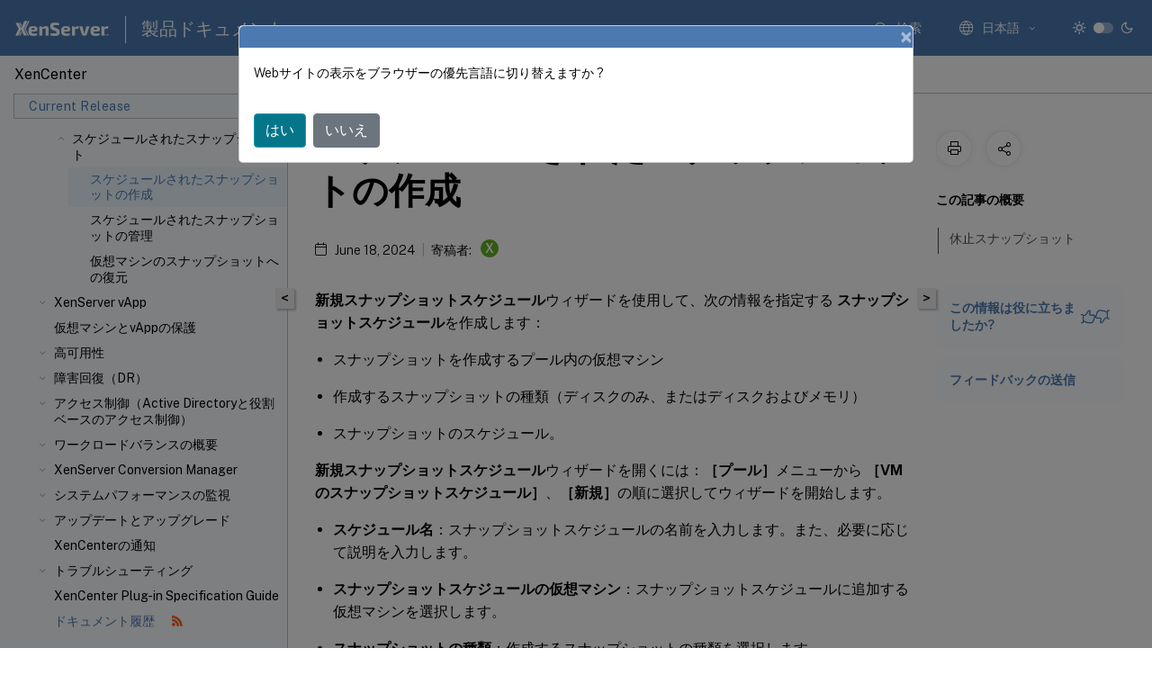

--- FILE ---
content_type: text/html; charset=UTF-8
request_url: https://docs.xenserver.com/ja-jp/xencenter/current-release/vms-snapshotschedule-create-policy.html?lang-switch=true
body_size: 19458
content:
<!DOCTYPE html>
<html lang="ja" class="theme" style="visibility:hidden">
    <head>
<meta http-equiv="Content-Type" content="text/html; charset=UTF-8">
    <meta charset="UTF-8">
    <meta http-equiv="X-UA-Compatible" content="IE=edge">
    <meta name="viewport" content="width=device-width, initial-scale=1.0, maximum-scale=12.0, user-scalable=yes">
    
    
   
    <title>スケジュールされたスナップショットの作成 | XenCenter</title>
	
    <meta name="description" content="新規スナップショットスケジュールウィザードを使用して、次の情報を指定する スナップショットスケジュールを作成します：.新規スナップショットスケジュールウィザードを開くには：［プール］メニューから ［VMのスナップショットスケジュール］、［新規］の順に選択してウィザードを開始します。.">
	
    <meta name="ctx_product" content="xencenter_main">
    
    <meta name="ctx_product_version" content="xencenter_current_release">
    <meta name="lastModified" content="June 18, 2024">
<meta name="mt_fly_provider" content="">
    <meta name="lang_code" content="ja-jp">   
    <meta name="google-site-verification" content="9kK7_meK7W3JnUCVUYygwysoMHJ1qONzZHfYQK_XhmU">
    

    

      <link rel="preconnect" href="https://consent.trustarc.com" crossorigin>   

   <link rel="preconnect" href="https://fonts.gstatic.com" crossorigin>

    <link rel="preload" as="style" href="https://fonts.googleapis.com/css2?family=Public+Sans:wght@300;400;600;700&amp;display=swap">

    <link rel="stylesheet" href="https://fonts.googleapis.com/css2?family=Public+Sans:wght@300;400;600;700&amp;display=swap" media="print" onload="this.media='all'">

        
   
    <link rel="preload" as="style" href="/assets/main.css">
    <link rel="stylesheet" href="/assets/main.css">



    <link rel="canonical" href="/ja-jp/xencenter/current-release/vms-snapshotschedule-create-policy.html">
    <link rel="icon" type="image/vnd.microsoft.icon" href="/assets/images/favicon.ico">
    <link rel="apple-touch-icon" href="/assets/images/apple-touch-icon.png">
  
    
    
</head>

    <body class="doc">
        <div class="docs-container-fluid">
            <div class="row no-gutters docs-header-container" id="docs-header-container-id">
                <div class="col-sm-12 col-md-12 docs-page-header">
                    
                        
<header class="docs-header clearfix">
  <!-- <button type="button" id="extra-close-button" class="close" data-dismiss="modal" aria-label="Close">
        <span aria-hidden="true">&times;</span>
    </button> -->

  <div class="md-search">
    <div class="md-search-close">
      <span class="docs-icon icon-close"></span>
    </div>
  </div>
  <div class="header-left">
    <div class="docs-icon icon-hamburger md-hamburger"></div>

    <a class="site-title" onclick="location.href='http://xenserver.com';">
      <span class="docs-icon icon-citrix-new site-logo"></span>
      
    </a>
    <span class="header-divider"> </span>
    <a href="/ja-jp" class="site-title-text">製品ドキュメント</a>
  </div>
  <div class="header-right">
    <div class="search-bar-container">
<!-- Button trigger modal -->
<button type="button" class="btn btn-primary search-btn-homepage" data-toggle="modal" data-target="#algoliaModal" id="search-btn">
  <span class="docs-icon icon-search"></span>
  <div class="search-box-new"> 検索</div>
</button>

<input type="hidden" id="search_type" value="入力して検索">
<input type="hidden" id="search_no_results" value="結果なし">
<input type="hidden" id="search_filter" value="フィルター">
<input type="hidden" id="search_refine" value="検索結果の絞り込み">
<input type="hidden" id="search_clear_all" value="すべてクリア">
<input type="hidden" id="search_citrix_pro_doc" value="製品ドキュメントで検索">
<input type="hidden" id="search_query" value="別のクエリを実行するか、より一般的なクエリを試してください。選択したフィルターをすべて解除します。クエリの例には、「アップグレード」、「ワークスペース」、「証明書」などがあります。">
<input type="hidden" id="search_recommended" value="推奨項目">
<input type="hidden" id="search_related_topics" value="Citrix Tech Zone関連項目">
<input type="hidden" id="search_no_result_tech_zone" value="Tech Zoneで結果が見つかりませんでした">
<input type="hidden" id="search_show_more" value="Tech Zoneの結果をさらに表示">
<input type="hidden" id="search_query_all" value="全製品で検索する">
<input type="hidden" id="search_featured" value="おすすめの項目">
<input type="hidden" id="search_active_filter" value="選択したフィルター">

  <!-- Modal -->
  <div class="modal fade" id="algoliaModal" data-backdrop="false" tabindex="-1" role="dialog" aria-labelledby="algoliaModalLabel" aria-hidden="true">
    <div class="modal-dialog modal-dialog-scrollable" role="document">
      <div class="modal-content search-modal-content">
        <div class="modal-body search-modal-body" id="modal-box-algolia">
          <div>
            <div class="search-filter-head">
              <div class="inner-div">
                <div class="close-search-modal-mobile" data-dismiss="modal" aria-label="Close">
                 <span class="docs-icon algolia-modal-close-icon icon-arrow-back-search"></span>
                </div> 
                <div id="autocomplete">
                </div>
                <div class="close-search-modal" data-dismiss="modal" aria-label="Close">
                  <p>閉じる</p> <span class="docs-icon icon-clearAll-search"></span>
                </div>
                <div class="mobile-filter" id="mobile-filter-button"><span class="docs-icon icon-filter"></span></div>    
              </div>
            </div>
            <div class="search-hits">
              <div class="products-heading">
                <div class="prod">
                <div class="refine-heading">検索結果の絞り込み</div>
                <div id="clear-refinement" class="bg-ss-clear"></div>
                </div>
                <div id="hierarchical-menu">
                  <input type="text" id="product-search" class="product-searchbox" placeholder="製品を検索">
                  <p class="select-product-mobile">製品を選択</p>
                </div>
              </div>
              <div class="mobile-apply-filter" id="mobile-filter-div">
                <div class="mobile-apply-filter-inner">
                  <div id="apply-filter">適用</div>
                  <div id="clear-refinement-mobile">すべてクリア</div>
                </div>
              </div>
              <div id="result-div">
                <div id="query-suggestion-div"></div>
                <div class="show-filter">
                  <div id="selected-message">選択したフィルター</div>
                  <div id="current-refinements"></div>
                </div>
                <div id="empty-search-algolia">
                  <div class="search-icon-big">
                    <span class="docs-icon icon-search no-result"></span>
                  </div>
                  <div class="empty-message-class">
                     <div class="empty-message-line-1 modal-text-center">製品ドキュメントで検索</div>
                  </div>
                </div>
                <div id="infinite-hits-custom" class="hits-container" style="display:none;">
                </div>
              </div>
            </div>
          </div>
        </div>
      </div>
    </div>
  </div>

      <span class="docs-icon icon-search md-search-submit"></span>
    </div>
<div class="language-container">
    <button type="button" class="btn btn-default dropdown-toggle" data-toggle="dropdown" aria-haspopup="true" aria-expanded="false" onclick="loadCaptcha('language')">
        <i class="docs-icon icon-globe cx-globe lang-selected"></i>
        <span class="lang-selected-text"></span>
        <span class="docs-icon dropdown-arrow icon-arrow-down-rounded"></span>
    </button>
        
    <ul class="dropdown-menu">
        <li class="lang active lang-desktop">
            <a class="language-option" href="/en-us/xencenter/current-release/vms-snapshotschedule-create-policy.html?lang-switch=true">
                <div class="lang-p">
                    English
                </div>
            </a>
        </li>
        <li class="lang active lang-mobile">
            <a class="language-option" href="/en-us/xencenter/current-release/vms-snapshotschedule-create-policy.html?lang-switch=true">
                <div class="lang-p">
                    EN
                </div>
            </a>
        </li>
        <li class="lang active lang-desktop">
            <a class='language-option' href='/ja-jp/xencenter/current-release/vms-snapshotschedule-create-policy?lang-switch=true'>
                <div class="lang-p">
                    日本語
                </div>
            </a>
        </li>
        <li class="lang active lang-mobile">
            <a class='language-option' href='/ja-jp/xencenter/current-release/vms-snapshotschedule-create-policy?lang-switch=true'>
                <div class="lang-p">
                    JA
                </div>
            </a>
        </li>
        <li class="lang active lang-desktop">
            <a class='language-option' href='/zh-cn/xencenter/current-release/vms-snapshotschedule-create-policy?lang-switch=true'>
                <div class="lang-p">
                    简体中文
                </div>
            </a>
        </li>
        <li class="lang active lang-mobile">
            <a class='language-option' href='/zh-cn/xencenter/current-release/vms-snapshotschedule-create-policy?lang-switch=true'>
                <div class="lang-p">
                    ZH
                </div>
            </a>
        </li>
            <li class="lang active lang-desktop">
                <a class='language-option mt-lang' href='/de-de/xencenter/current-release/vms-snapshotschedule-create-policy?lang-switch=true'>
                    <div class="lang-p">
                        <span class="lang-txt">Deutsch</span>
                        <span class="docs-icon icon-mt"></span>
                        <p class="img_description">Machine Translated</p>
                    </div>
                </a>
            </li>
            <li class="lang active lang-mobile">
                <a class='language-option mt-lang' href='/de-de/xencenter/current-release/vms-snapshotschedule-create-policy?lang-switch=true'>
                    <div class="lang-p">
                        <span class="lang-txt">DE</span>
                        <span class="docs-icon icon-mt"></span>
                        <p class="img_description">Machine Translated</p>
                    </div>
                </a>
            </li>
            <li class="lang active lang-desktop">
                <a class='language-option mt-lang' href='/fr-fr/xencenter/current-release/vms-snapshotschedule-create-policy?lang-switch=true'>
                    <div class="lang-p">
                        <span class="lang-txt">Français</span>
                        <span class="docs-icon icon-mt"></span>
                        <p class="img_description">Machine Translated</p>
                    </div>
                </a>
            </li>
            <li class="lang active lang-mobile">
                <a class='language-option mt-lang' href='/fr-fr/xencenter/current-release/vms-snapshotschedule-create-policy?lang-switch=true'>
                    <div class="lang-p">
                        <span class="lang-txt">FR</span>
                        <span class="docs-icon icon-mt"></span>
                        <p class="img_description">Machine Translated</p>
                    </div>
                </a>
            </li>
            <li class="lang active lang-desktop">
                <a class='language-option mt-lang' href='/es-es/xencenter/current-release/vms-snapshotschedule-create-policy?lang-switch=true'>
                    <div class="lang-p">
                        <span class="lang-txt">Español</span>
                        <span class="docs-icon icon-mt"></span>
                        <p class="img_description">Machine Translated</p>
                    </div>
                </a>
            </li>
            <li class="lang active lang-mobile">
                <a class='language-option mt-lang' href='/es-es/xencenter/current-release/vms-snapshotschedule-create-policy?lang-switch=true'>
                    <div class="lang-p">
                        <span class="lang-txt">ES</span>
                        <span class="docs-icon icon-mt"></span>
                        <p class="img_description">Machine Translated</p>
                    </div>
                </a>
            </li>
    </ul>
</div>



    <div class="light-toggle-box">
      <div class="light docs-actions-item">
        <span data-content="ライトテーマ">
          <i class="docs-icon icon-sun"></i>
        </span>
      </div>
      <label class="switch">
        <input id="switch_theme" type="checkbox">
        <span class="slider round"></span>
      </label>
      <div class="dark docs-actions-item">
        <span data-content="ダークテーマ">
          <i class="docs-icon icon-moon"></i>
        </span>
      </div>
    </div>

    <button class="themebtn-switch">
      <span data-content="ライトテーマ" class="theme-mobile">
        <i class="docs-icon icon-sun"></i>
      </span>
    </button>
  </div>
</header>


                    
					 <div id="docs-banner">
                        <div id="banner-div" style="display: none;" data-component="dismissible-item" data-expiry="1000" data-id="welcome-banner" data-type="info" data-value='&lt;div&gt;&lt;p id="text-banner"&gt;&lt;/p&gt;&lt;p id="new-banner"&gt;&lt;/p&gt;&lt;/div&gt;'></div>


                    </div>
                </div>
            </div>
            <div class="row no-gutters">
                <div class="col-sm-12 col-md-12 docs-page-content">
			<div id="invisible-recaptcha"></div>
     			 <input type="hidden" id="recaptchaVal" value="">
                    
   
<div class="row no-gutters" id="collapse">
  <div class="col-3 col-md-4 col-lg-3 content-left-wrapper">
    <div class="left-wrapper">
      
      

    
   <div class="version-name-class">
       <span class="version-name">XenCenter</span>
   </div>
    <div class="cx-version-options">
        <div class="dropdown">
            
            <button class="btn btn-secondary dropdown-toggle docsproductversiondropdown" type="button" data-toggle="dropdown" aria-haspopup="true" aria-expanded="false">
                <p class="version-name-container">
                     <span class="version-name">Current Release</span>
                    
                </p>
                <span class="docs-icon icons-arrow-version-selector"></span>
                
            </button>
            <div class="dropdown-menu" aria-labelledby="dropdownMenuButton">
            
              <a class="dropdown-item" data-version-url="/ja-jp/xencenter/current-release/vms-snapshotschedule-create-policy.html">Current Release</a>
            
            </div>
        </div>
    </div>


<div class="left-nav">
    <div class="overlay"></div>
    <ul class="ctx-sub-menu scrollable">
                <li>
                    
                    <p>
                    
                        
                        
                        
                        
                        <a href='/ja-jp/xencenter/current-release/whats-new'>
                            新機能
                            
                            
                        </a>
                    </p>
                 </li>
                <li class="has-sub-nav-li">
                    
                    <p>
                        <span class="ctx-sub-menu-group-link has-sub-nav docs-icon icon-arrow-down-rounded"></span>
                    
                        
                        
                        
                        
                        <a class='ctx-sub-menu-group-title' href='/ja-jp/xencenter/current-release/intro-welcome'>
                            XenCenterの概要
                            
                            
                        </a>
                    </p>
                        <ul id="ctx-sub-menu-children" class="ctx-sub-menu-closed">
                                <li>
                                    <p>  
                                        <a href='/ja-jp/xencenter/current-release/install-xencenter'>XenCenterのインストール</a>
                                </p>
</li>
                                <li>
                                    <p>  
                                        <a href='/ja-jp/xencenter/current-release/intro-start'>XenCenterの起動と終了</a>
                                </p>
</li>
                                <li>
                                    <p>  
                                        <a href='/ja-jp/xencenter/current-release/intro-uninstall'>XenCenterのアンインストール</a>
                                </p>
</li>
                        </ul>
                 </li>
                <li class="has-sub-nav-li">
                    
                    <p>
                        <span class="ctx-sub-menu-group-link has-sub-nav docs-icon icon-arrow-down-rounded"></span>
                    
                        
                        
                        
                        
                        <a class='ctx-sub-menu-group-title' href='/ja-jp/xencenter/current-release/intro-xencenterworkspace'>
                            XenCenterワークスペースについて
                            
                            
                        </a>
                    </p>
                        <ul id="ctx-sub-menu-children" class="ctx-sub-menu-closed">
                                <li>
                                    <p>  
                                        <a href='/ja-jp/xencenter/current-release/toolbar'>ツールバー</a>
                                </p>
</li>
                                <li>
                                    <p>  
                                        <a href='/ja-jp/xencenter/current-release/resourcespane-viewing'>リソースペイン</a>
                                </p>
</li>
                                <li>
                                    <p>  
                                        <a href='/ja-jp/xencenter/current-release/navigationpane'>ナビゲーションペイン</a>
                                </p>
</li>
                                <li>
                                    <p>  
                                        <a href='/ja-jp/xencenter/current-release/tabs'>タブ</a>
                                </p>
</li>
                                <li>
                                    <p>  
                                        <a href='/ja-jp/xencenter/current-release/resources-viewingstatus'>リソースの状態アイコン</a>
                                </p>
</li>
                                <li>
                                    <p>  
                                        <a href='/ja-jp/xencenter/current-release/intro-keyboard'>キーボードショートカット</a>
                                </p>
</li>
                                <li>
                                    <p>  
                                        <a href='/ja-jp/xencenter/current-release/intro-options'>XenCenterオプションの変更</a>
                                </p>
</li>
                                <li>
                                    <p>  
                                        <a href='/ja-jp/xencenter/current-release/intro-hiddenobjects'>隠しオブジェクト</a>
                                </p>
</li>
                                <li class="has-sub-nav-li">
                                    <p> <!-- rendering second level child -->
                                        <span class="ctx-sub-menu-group-link has-sub-nav docs-icon icon-arrow-down-rounded"></span>  
                                        <a class='ctx-sub-menu-group-title' href='/ja-jp/xencenter/current-release/resources-managing'>リソースのフォルダービュー</a> <!-- rendering second level child -->
                                    </p>
                                    <ul id="ctx-sub-menu-children" class="ctx-sub-menu-closed">
                                                <li>
                                                    <p>  
                                                        <a href='/ja-jp/xencenter/current-release/resources-folders'>
                                                        フォルダーの使用 </a>
                                                    </p>
                                                </li>
                                                <li>
                                                    <p>  
                                                        <a href='/ja-jp/xencenter/current-release/resources-tagging'>
                                                        タグの使用 </a>
                                                    </p>
                                                </li>
                                                <li>
                                                    <p>  
                                                        <a href='/ja-jp/xencenter/current-release/resources-customfields'>
                                                        カスタムフィールドの使用 </a>
                                                    </p>
                                                </li>
                                    </ul>
                                </li>
                                <li class="has-sub-nav-li">
                                    <p> <!-- rendering second level child -->
                                        <span class="ctx-sub-menu-group-link has-sub-nav docs-icon icon-arrow-down-rounded"></span>  
                                        <a class='ctx-sub-menu-group-title' href='/ja-jp/xencenter/current-release/resources-searching'>リソースの検索</a> <!-- rendering second level child -->
                                    </p>
                                    <ul id="ctx-sub-menu-children" class="ctx-sub-menu-closed">
                                                <li>
                                                    <p>  
                                                        <a href='/ja-jp/xencenter/current-release/resources-searching-new'>
                                                        検索クエリの作成 </a>
                                                    </p>
                                                </li>
                                                <li>
                                                    <p>  
                                                        <a href='/ja-jp/xencenter/current-release/resources-searching-filter'>
                                                        検索結果のフィルタリングとグループ化 </a>
                                                    </p>
                                                </li>
                                                <li>
                                                    <p>  
                                                        <a href='/ja-jp/xencenter/current-release/resources-searching-saved'>
                                                        保存済みの検索 </a>
                                                    </p>
                                                </li>
                                                <li>
                                                    <p>  
                                                        <a href='/ja-jp/xencenter/current-release/resources-searching-exportimport'>
                                                        検索のエクスポートとインポート </a>
                                                    </p>
                                                </li>
                                    </ul>
                                </li>
                        </ul>
                 </li>
                <li class="has-sub-nav-li">
                    
                    <p>
                        <span class="ctx-sub-menu-group-link has-sub-nav docs-icon icon-arrow-down-rounded"></span>
                    
                        
                        
                        
                        
                        <a class='ctx-sub-menu-group-title' href='/ja-jp/xencenter/current-release/licensing-about'>
                            XenServerのライセンスについて
                            
                            
                        </a>
                    </p>
                        <ul id="ctx-sub-menu-children" class="ctx-sub-menu-closed">
                                <li>
                                    <p>  
                                        <a href='/ja-jp/xencenter/current-release/licensing-overview'>ライセンス概要</a>
                                </p>
</li>
                                <li>
                                    <p>  
                                        <a href='/ja-jp/xencenter/current-release/licensing-manage'>XenServerライセンスの管理</a>
                                </p>
</li>
                        </ul>
                 </li>
                <li>
                    
                    <p>
                    
                        
                        
                        
                        
                        <a href='/ja-jp/xencenter/current-release/help-getting'>
                            ヘルプの参照
                            
                            
                        </a>
                    </p>
                 </li>
                <li class="has-sub-nav-li">
                    
                    <p>
                        <span class="ctx-sub-menu-group-link has-sub-nav docs-icon icon-arrow-down-rounded"></span>
                    
                        
                        
                        
                        
                        <a class='ctx-sub-menu-group-title' href='/ja-jp/xencenter/current-release/hosts-manage'>
                            サーバーの管理
                            
                            
                        </a>
                    </p>
                        <ul id="ctx-sub-menu-children" class="ctx-sub-menu-closed">
                                <li class="has-sub-nav-li">
                                    <p> <!-- rendering second level child -->
                                        <span class="ctx-sub-menu-group-link has-sub-nav docs-icon icon-arrow-down-rounded"></span>  
                                        <a class='ctx-sub-menu-group-title' href='/ja-jp/xencenter/current-release/hosts-connect'>サーバーの接続と切断</a> <!-- rendering second level child -->
                                    </p>
                                    <ul id="ctx-sub-menu-children" class="ctx-sub-menu-closed">
                                                <li>
                                                    <p>  
                                                        <a href='/ja-jp/xencenter/current-release/hosts-add'>
                                                        新しいサーバーの追加 </a>
                                                    </p>
                                                </li>
                                                <li>
                                                    <p>  
                                                        <a href='/ja-jp/xencenter/current-release/hosts-disconnect'>
                                                        サーバーの切断 </a>
                                                    </p>
                                                </li>
                                                <li>
                                                    <p>  
                                                        <a href='/ja-jp/xencenter/current-release/hosts-reconnect'>
                                                        サーバーの再接続 </a>
                                                    </p>
                                                </li>
                                                <li>
                                                    <p>  
                                                        <a href='/ja-jp/xencenter/current-release/hosts-reboot'>
                                                        サーバーの再起動 </a>
                                                    </p>
                                                </li>
                                                <li>
                                                    <p>  
                                                        <a href='/ja-jp/xencenter/current-release/hosts-shutdown'>
                                                        サーバーのシャットダウン </a>
                                                    </p>
                                                </li>
                                                <li>
                                                    <p>  
                                                        <a href='/ja-jp/xencenter/current-release/hosts-restart-xapi'>
                                                        ツールスタックの再起動 </a>
                                                    </p>
                                                </li>
                                                <li>
                                                    <p>  
                                                        <a href='/ja-jp/xencenter/current-release/host-power-on-enable'>
                                                        ホスト電源投入の設定 </a>
                                                    </p>
                                                </li>
                                                <li>
                                                    <p>  
                                                        <a href='/ja-jp/xencenter/current-release/hosts-remotepoweron'>
                                                        リモートからのサーバーの電源投入 </a>
                                                    </p>
                                                </li>
                                                <li>
                                                    <p>  
                                                        <a href='/ja-jp/xencenter/current-release/hosts-maintenancemode'>
                                                        保守モードでの実行 </a>
                                                    </p>
                                                </li>
                                                <li>
                                                    <p>  
                                                        <a href='/ja-jp/xencenter/current-release/hosts-certificates'>
                                                        TLS証明書のサーバーへのインストール </a>
                                                    </p>
                                                </li>
                                                <li>
                                                    <p>  
                                                        <a href='/ja-jp/xencenter/current-release/hosts-connect-save'>
                                                        サーバーの接続状態の保存 </a>
                                                    </p>
                                                </li>
                                                <li>
                                                    <p>  
                                                        <a href='/ja-jp/xencenter/current-release/hosts-backup'>
                                                        サーバーのバックアップと復元 </a>
                                                    </p>
                                                </li>
                                                <li>
                                                    <p>  
                                                        <a href='/ja-jp/xencenter/current-release/hosts-remove'>
                                                        XenCenterからのサーバーの削除 </a>
                                                    </p>
                                                </li>
                                    </ul>
                                </li>
                                <li class="has-sub-nav-li">
                                    <p> <!-- rendering second level child -->
                                        <span class="ctx-sub-menu-group-link has-sub-nav docs-icon icon-arrow-down-rounded"></span>  
                                        <a class='ctx-sub-menu-group-title' href='/ja-jp/xencenter/current-release/hosts-network'>ネットワークの設定</a> <!-- rendering second level child -->
                                    </p>
                                    <ul id="ctx-sub-menu-children" class="ctx-sub-menu-closed">
                                                <li>
                                                    <p>  
                                                        <a href='/ja-jp/xencenter/current-release/hosts-network-add'>
                                                        新しいネットワークの追加 </a>
                                                    </p>
                                                </li>
                                                <li>
                                                    <p>  
                                                        <a href='/ja-jp/xencenter/current-release/hosts-network-remove'>
                                                        ネットワークの削除 </a>
                                                    </p>
                                                </li>
                                                <li>
                                                    <p>  
                                                        <a href='/ja-jp/xencenter/current-release/hosts-network-properties'>
                                                        ネットワークプロパティの表示と変更 </a>
                                                    </p>
                                                </li>
                                                <li>
                                                    <p>  
                                                        <a href='/ja-jp/xencenter/current-release/hosts-nics'>
                                                        NICの構成 </a>
                                                    </p>
                                                </li>
                                                <li>
                                                    <p>  
                                                        <a href='/ja-jp/xencenter/current-release/hosts-management-ip'>
                                                        IPアドレスの構成 </a>
                                                    </p>
                                                </li>
                                    </ul>
                                </li>
                                <li>
                                    <p>  
                                        <a href='/ja-jp/xencenter/current-release/hosts-properties'>サーバープロパティの変更</a>
                                </p>
</li>
                                <li>
                                    <p>  
                                        <a href='/ja-jp/xencenter/current-release/hosts-control-domain-memory'>コントロールドメインのメモリの変更</a>
                                </p>
</li>
                                <li>
                                    <p>  
                                        <a href='/ja-jp/xencenter/current-release/hosts-serverlist'>サーバー一覧のエクスポートとインポート</a>
                                </p>
</li>
                        </ul>
                 </li>
                <li class="has-sub-nav-li">
                    
                    <p>
                        <span class="ctx-sub-menu-group-link has-sub-nav docs-icon icon-arrow-down-rounded"></span>
                    
                        
                        
                        
                        
                        <a class='ctx-sub-menu-group-title' href='/ja-jp/xencenter/current-release/pools'>
                            リソースプールの管理
                            
                            
                        </a>
                    </p>
                        <ul id="ctx-sub-menu-children" class="ctx-sub-menu-closed">
                                <li>
                                    <p>  
                                        <a href='/ja-jp/xencenter/current-release/pools-requirements'>リソースプールの要件</a>
                                </p>
</li>
                                <li>
                                    <p>  
                                        <a href='/ja-jp/xencenter/current-release/pools-createnew'>新規プールの作成</a>
                                </p>
</li>
                                <li>
                                    <p>  
                                        <a href='/ja-jp/xencenter/current-release/pools-add-host'>プールへのサーバーの追加</a>
                                </p>
</li>
                                <li>
                                    <p>  
                                        <a href='/ja-jp/xencenter/current-release/pools-remove-host'>プールからのサーバーの削除</a>
                                </p>
</li>
                                <li>
                                    <p>  
                                        <a href='/ja-jp/xencenter/current-release/pools-destroy-host'>プールからのサーバーの破棄</a>
                                </p>
</li>
                                <li>
                                    <p>  
                                        <a href='/ja-jp/xencenter/current-release/pools-export-data'>リソースデータのエクスポート</a>
                                </p>
</li>
                                <li>
                                    <p>  
                                        <a href='/ja-jp/xencenter/current-release/pools-properties'>プールプロパティの変更</a>
                                </p>
</li>
                                <li>
                                    <p>  
                                        <a href='/ja-jp/xencenter/current-release/pools-rootpassword'>プールのセキュリティ</a>
                                </p>
</li>
                                <li>
                                    <p>  
                                        <a href='/ja-jp/xencenter/current-release/pools-deleting'>プールの削除</a>
                                </p>
</li>
                        </ul>
                 </li>
                <li class="has-sub-nav-li">
                    
                    <p>
                        <span class="ctx-sub-menu-group-link has-sub-nav docs-icon icon-arrow-down-rounded"></span>
                    
                        
                        
                        
                        
                        <a class='ctx-sub-menu-group-title' href='/ja-jp/xencenter/current-release/storage'>
                            ストレージの管理
                            
                            
                        </a>
                    </p>
                        <ul id="ctx-sub-menu-children" class="ctx-sub-menu-closed">
                                <li class="has-sub-nav-li">
                                    <p> <!-- rendering second level child -->
                                        <span class="ctx-sub-menu-group-link has-sub-nav docs-icon icon-arrow-down-rounded"></span>  
                                        <a class='ctx-sub-menu-group-title' href='/ja-jp/xencenter/current-release/storage-pools-add'>新しいストレージリポジトリの作成</a> <!-- rendering second level child -->
                                    </p>
                                    <ul id="ctx-sub-menu-children" class="ctx-sub-menu-closed">
                                                <li>
                                                    <p>  
                                                        <a href='/ja-jp/xencenter/current-release/storage-pools-add-nfsvhd'>
                                                        NFSストレージ </a>
                                                    </p>
                                                </li>
                                                <li>
                                                    <p>  
                                                        <a href='/ja-jp/xencenter/current-release/storage-pools-add-iscsi'>
                                                        ソフトウェアiSCSIストレージ </a>
                                                    </p>
                                                </li>
                                                <li>
                                                    <p>  
                                                        <a href='/ja-jp/xencenter/current-release/storage-pools-add-hba'>
                                                        ハードウェアHBAストレージ </a>
                                                    </p>
                                                </li>
                                                <li>
                                                    <p>  
                                                        <a href='/ja-jp/xencenter/current-release/storage-pools-add-smb'>
                                                        SMBストレージ </a>
                                                    </p>
                                                </li>
                                                <li>
                                                    <p>  
                                                        <a href='/ja-jp/xencenter/current-release/storage-pools-add-software-fcoe'>
                                                        ソフトウェアFCoEストレージ </a>
                                                    </p>
                                                </li>
                                                <li>
                                                    <p>  
                                                        <a href='/ja-jp/xencenter/current-release/storage-pools-add-iso'>
                                                        ISOストレージ </a>
                                                    </p>
                                                </li>
                                                <li>
                                                    <p>  
                                                        <a href='/ja-jp/xencenter/current-release/storage-pools-add-gfs2'>
                                                        シンプロビジョニングされた共有GFS2ブロックストレージ </a>
                                                    </p>
                                                </li>
                                    </ul>
                                </li>
                                <li>
                                    <p>  
                                        <a href='/ja-jp/xencenter/current-release/storage-pools'>ストレージプロパティ</a>
                                </p>
</li>
                                <li>
                                    <p>  
                                        <a href='/ja-jp/xencenter/current-release/storage-pools-remove'>ストレージリポジトリの削除</a>
                                </p>
</li>
                                <li>
                                    <p>  
                                        <a href='/ja-jp/xencenter/current-release/storage-pools-reattach'>ストレージリポジトリの再接続</a>
                                </p>
</li>
                                <li>
                                    <p>  
                                        <a href='/ja-jp/xencenter/current-release/storage-pools-multipathing'>ストレージのマルチパス</a>
                                </p>
</li>
                                <li>
                                    <p>  
                                        <a href='/ja-jp/xencenter/current-release/storage-readcaching'>ストレージ読み取りキャッシュ</a>
                                </p>
</li>
                                <li>
                                    <p>  
                                        <a href='/ja-jp/xencenter/current-release/pvs-read-cache'>PVSアクセラレータ</a>
                                </p>
</li>
                                <li>
                                    <p>  
                                        <a href='/ja-jp/xencenter/current-release/storage-pools-reclaim-space'>空き領域の解放</a>
                                </p>
</li>
                                <li>
                                    <p>  
                                        <a href='/ja-jp/xencenter/current-release/storage-pools-resize-lun'>LUNのライブ拡張</a>
                                </p>
</li>
                        </ul>
                 </li>
                <li class="has-sub-nav-li">
                    
                    <p>
                        <span class="ctx-sub-menu-group-link has-sub-nav docs-icon icon-arrow-down-rounded"></span>
                    
                        
                        
                        
                        
                        <a class='ctx-sub-menu-group-title' href='/ja-jp/xencenter/current-release/vms'>
                            仮想マシンの作成
                            
                            
                        </a>
                    </p>
                        <ul id="ctx-sub-menu-children" class="ctx-sub-menu-closed">
                                <li class="has-sub-nav-li">
                                    <p> <!-- rendering second level child -->
                                        <span class="ctx-sub-menu-group-link has-sub-nav docs-icon icon-arrow-down-rounded"></span>  
                                        <a class='ctx-sub-menu-group-title' href='/ja-jp/xencenter/current-release/vms-new'>新規仮想マシンの作成</a> <!-- rendering second level child -->
                                    </p>
                                    <ul id="ctx-sub-menu-children" class="ctx-sub-menu-closed">
                                                <li>
                                                    <p>  
                                                        <a href='/ja-jp/xencenter/current-release/vms-new-template'>
                                                        仮想マシンテンプレートとBIOSオプション </a>
                                                    </p>
                                                </li>
                                                <li>
                                                    <p>  
                                                        <a href='/ja-jp/xencenter/current-release/vms-new-name'>
                                                        仮想マシンの名前と説明 </a>
                                                    </p>
                                                </li>
                                                <li>
                                                    <p>  
                                                        <a href='/ja-jp/xencenter/current-release/vms-new-media'>
                                                        オペレーティングシステムのインストールメディア </a>
                                                    </p>
                                                </li>
                                                <li>
                                                    <p>  
                                                        <a href='/ja-jp/xencenter/current-release/vms-new-homeserver'>
                                                        ホームサーバー </a>
                                                    </p>
                                                </li>
                                                <li>
                                                    <p>  
                                                        <a href='/ja-jp/xencenter/current-release/vms-new-cpu-memory'>
                                                        仮想マシンのCPUとメモリの設定 </a>
                                                    </p>
                                                </li>
                                                <li>
                                                    <p>  
                                                        <a href='/ja-jp/xencenter/current-release/vms-new-vgpu'>
                                                        GPU </a>
                                                    </p>
                                                </li>
                                                <li>
                                                    <p>  
                                                        <a href='/ja-jp/xencenter/current-release/vms-new-storage'>
                                                        仮想ストレージの設定 </a>
                                                    </p>
                                                </li>
                                                <li>
                                                    <p>  
                                                        <a href='/ja-jp/xencenter/current-release/vms-new-networking'>
                                                        仮想ネットワークの設定 </a>
                                                    </p>
                                                </li>
                                                <li>
                                                    <p>  
                                                        <a href='/ja-jp/xencenter/current-release/vms-new-finish'>
                                                        仮想マシン作成の完了 </a>
                                                    </p>
                                                </li>
                                    </ul>
                                </li>
                                <li>
                                    <p>  
                                        <a href='/ja-jp/xencenter/current-release/vms-new-express'>仮想マシンの高速（無人）作成</a>
                                </p>
</li>
                                <li>
                                    <p>  
                                        <a href='/ja-jp/xencenter/current-release/templates-new'>新規テンプレートの作成</a>
                                </p>
</li>
                                <li>
                                    <p>  
                                        <a href='/ja-jp/xencenter/current-release/vms-copy'>仮想マシンとテンプレートのコピー</a>
                                </p>
</li>
                        </ul>
                 </li>
                <li class="has-sub-nav-li">
                    
                    <p>
                        <span class="ctx-sub-menu-group-link has-sub-nav docs-icon icon-arrow-down-rounded"></span>
                    
                        
                        
                        
                        
                        <a class='ctx-sub-menu-group-title' href='/ja-jp/xencenter/current-release/vms-configuring'>
                            仮想マシンの構成
                            
                            
                        </a>
                    </p>
                        <ul id="ctx-sub-menu-children" class="ctx-sub-menu-closed">
                                <li>
                                    <p>  
                                        <a href='/ja-jp/xencenter/current-release/vms-installtools'>XenServer VM Toolsのインストール</a>
                                </p>
</li>
                                <li class="has-sub-nav-li">
                                    <p> <!-- rendering second level child -->
                                        <span class="ctx-sub-menu-group-link has-sub-nav docs-icon icon-arrow-down-rounded"></span>  
                                        <a class='ctx-sub-menu-group-title' href='/ja-jp/xencenter/current-release/vms-storage'>仮想ストレージの設定</a> <!-- rendering second level child -->
                                    </p>
                                    <ul id="ctx-sub-menu-children" class="ctx-sub-menu-closed">
                                                <li>
                                                    <p>  
                                                        <a href='/ja-jp/xencenter/current-release/vms-storage-addnewdisk'>
                                                        仮想ディスクの追加 </a>
                                                    </p>
                                                </li>
                                                <li>
                                                    <p>  
                                                        <a href='/ja-jp/xencenter/current-release/vms-storage-attach'>
                                                        仮想ディスクの接続 </a>
                                                    </p>
                                                </li>
                                                <li>
                                                    <p>  
                                                        <a href='/ja-jp/xencenter/current-release/vms-storage-detach'>
                                                        仮想ディスクの接続解除 </a>
                                                    </p>
                                                </li>
                                                <li>
                                                    <p>  
                                                        <a href='/ja-jp/xencenter/current-release/vms-storage-move'>
                                                        仮想ディスクの移動 </a>
                                                    </p>
                                                </li>
                                                <li>
                                                    <p>  
                                                        <a href='/ja-jp/xencenter/current-release/vms-storage-delete'>
                                                        仮想ディスクの削除 </a>
                                                    </p>
                                                </li>
                                                <li>
                                                    <p>  
                                                        <a href='/ja-jp/xencenter/current-release/vms-storage-properties'>
                                                        仮想ディスクプロパティの変更 </a>
                                                    </p>
                                                </li>
                                    </ul>
                                </li>
                                <li class="has-sub-nav-li">
                                    <p> <!-- rendering second level child -->
                                        <span class="ctx-sub-menu-group-link has-sub-nav docs-icon icon-arrow-down-rounded"></span>  
                                        <a class='ctx-sub-menu-group-title' href='/ja-jp/xencenter/current-release/vms-network'>仮想マシンネットワークの設定</a> <!-- rendering second level child -->
                                    </p>
                                    <ul id="ctx-sub-menu-children" class="ctx-sub-menu-closed">
                                                <li>
                                                    <p>  
                                                        <a href='/ja-jp/xencenter/current-release/vms-network-add'>
                                                        新しい仮想ネットワークインターフェイスの追加 </a>
                                                    </p>
                                                </li>
                                                <li>
                                                    <p>  
                                                        <a href='/ja-jp/xencenter/current-release/vms-network-activate'>
                                                        仮想ネットワークインターフェイスのアクティブ化/非アクティブ化 </a>
                                                    </p>
                                                </li>
                                                <li>
                                                    <p>  
                                                        <a href='/ja-jp/xencenter/current-release/vms-network-remove'>
                                                        仮想ネットワークインターフェイスの削除 </a>
                                                    </p>
                                                </li>
                                                <li>
                                                    <p>  
                                                        <a href='/ja-jp/xencenter/current-release/vms-network-properties'>
                                                        仮想ネットワークインターフェイスプロパティの変更 </a>
                                                    </p>
                                                </li>
                                    </ul>
                                </li>
                                <li>
                                    <p>  
                                        <a href='/ja-jp/xencenter/current-release/vms-vgpu-configure'>仮想GPUの構成</a>
                                </p>
</li>
                                <li>
                                    <p>  
                                        <a href='/ja-jp/xencenter/current-release/vms-memory'>仮想マシンのメモリ設定</a>
                                </p>
</li>
                                <li>
                                    <p>  
                                        <a href='/ja-jp/xencenter/current-release/vms-properties'>仮想マシンプロパティの変更</a>
                                </p>
</li>
                        </ul>
                 </li>
                <li class="has-sub-nav-li">
                    
                    <p>
                        <span class="ctx-sub-menu-group-link has-sub-nav docs-icon icon-arrow-down-rounded"></span>
                    
                        
                        
                        
                        
                        <a class='ctx-sub-menu-group-title' href='/ja-jp/xencenter/current-release/vms-manage'>
                            仮想マシンの管理
                            
                            
                        </a>
                    </p>
                        <ul id="ctx-sub-menu-children" class="ctx-sub-menu-closed">
                                <li>
                                    <p>  
                                        <a href='/ja-jp/xencenter/current-release/vms-starting'>仮想マシンの起動</a>
                                </p>
</li>
                                <li>
                                    <p>  
                                        <a href='/ja-jp/xencenter/current-release/vms-suspend'>仮想マシンの一時停止と再開</a>
                                </p>
</li>
                                <li>
                                    <p>  
                                        <a href='/ja-jp/xencenter/current-release/vms-power-off'>仮想マシンのシャットダウン</a>
                                </p>
</li>
                                <li>
                                    <p>  
                                        <a href='/ja-jp/xencenter/current-release/vms-reboot'>仮想マシンの再起動</a>
                                </p>
</li>
                                <li>
                                    <p>  
                                        <a href='/ja-jp/xencenter/current-release/vms-restart-device-model'>デバイスモデルの再起動</a>
                                </p>
</li>
                                <li>
                                    <p>  
                                        <a href='/ja-jp/xencenter/current-release/tabs-console'>リモートコンソールセッションの実行</a>
                                </p>
</li>
                                <li>
                                    <p>  
                                        <a href='/ja-jp/xencenter/current-release/vms-relocate'>仮想マシンの移行</a>
                                </p>
</li>
                                <li>
                                    <p>  
                                        <a href='/ja-jp/xencenter/current-release/vms-uninstall'>仮想マシンの削除</a>
                                </p>
</li>
                                <li>
                                    <p>  
                                        <a href='/ja-jp/xencenter/current-release/cbt-overview'>変更ブロック追跡</a>
                                </p>
</li>
                        </ul>
                 </li>
                <li class="has-sub-nav-li">
                    
                    <p>
                        <span class="ctx-sub-menu-group-link has-sub-nav docs-icon icon-arrow-down-rounded"></span>
                    
                        
                        
                        
                        
                        <a class='ctx-sub-menu-group-title' href='/ja-jp/xencenter/current-release/vms-exportimport'>
                            仮想マシンのインポートとエクスポート
                            
                            
                        </a>
                    </p>
                        <ul id="ctx-sub-menu-children" class="ctx-sub-menu-closed">
                                <li>
                                    <p>  
                                        <a href='/ja-jp/xencenter/current-release/vms-exportimport-ovf'>Open Virtualization Format（OVFとOVA）</a>
                                </p>
</li>
                                <li>
                                    <p>  
                                        <a href='/ja-jp/xencenter/current-release/vms-exportimport-diskimage'>ディスクイメージ形式（VHDとVMDK）</a>
                                </p>
</li>
                                <li>
                                    <p>  
                                        <a href='/ja-jp/xencenter/current-release/vms-import-ovf'>OVF/OVAからのインポート</a>
                                </p>
</li>
                                <li>
                                    <p>  
                                        <a href='/ja-jp/xencenter/current-release/vms-importdiskimage'>ディスクイメージのインポート</a>
                                </p>
</li>
                                <li>
                                    <p>  
                                        <a href='/ja-jp/xencenter/current-release/vms-import'>XVAからの仮想マシンのインポート</a>
                                </p>
</li>
                                <li>
                                    <p>  
                                        <a href='/ja-jp/xencenter/current-release/vms-export-ovf'>OVF/OVAとしてのエクスポート</a>
                                </p>
</li>
                                <li>
                                    <p>  
                                        <a href='/ja-jp/xencenter/current-release/vms-export'>XVAとしてのエクスポート</a>
                                </p>
</li>
                        </ul>
                 </li>
                <li class="has-sub-nav-li">
                    
                    <p>
                        <span class="ctx-sub-menu-group-link has-sub-nav docs-icon icon-arrow-up-rounded "></span>
                    
                        
                        
                        
                        
                        <a class='ctx-sub-menu-group-title' href='/ja-jp/xencenter/current-release/vms-snapshots'>
                            仮想マシンスナップショット
                            
                            
                        </a>
                    </p>
                        <ul id="ctx-sub-menu-children" class="ctx-sub-menu-child-open">
                                <li>
                                    <p>  
                                        <a href='/ja-jp/xencenter/current-release/vms-snapshots-take'>仮想マシンのスナップショットの作成</a>
                                </p>
</li>
                                <li>
                                    <p>  
                                        <a href='/ja-jp/xencenter/current-release/vms-snapshots-revert'>スナップショットへの復元</a>
                                </p>
</li>
                                <li>
                                    <p>  
                                        <a href='/ja-jp/xencenter/current-release/vms-snapshots-new-vm'>スナップショットから新しい仮想マシンを作成する</a>
                                </p>
</li>
                                <li>
                                    <p>  
                                        <a href='/ja-jp/xencenter/current-release/vms-snapshots-newtemplate'>スナップショットから新しいテンプレートを作成</a>
                                </p>
</li>
                                <li>
                                    <p>  
                                        <a href='/ja-jp/xencenter/current-release/vms-snapshots-export'>スナップショットをファイルにエクスポートする</a>
                                </p>
</li>
                                <li>
                                    <p>  
                                        <a href='/ja-jp/xencenter/current-release/vms-snapshots-delete'>スナップショットの削除</a>
                                </p>
</li>
                                <li class="has-sub-nav-li">
                                    <p class="child-active"> <!-- rendering second level child -->
                                        <span class="ctx-sub-menu-group-link has-sub-nav docs-icon icon-arrow-up-rounded "></span>  
                                        <a class='ctx-sub-menu-group-title' href='/ja-jp/xencenter/current-release/vms-snapshotschedule'>スケジュールされたスナップショット</a> <!-- rendering second level child -->
                                    </p>
                                    <ul id="ctx-sub-menu-children" class="ctx-sub-menu-child-open">
                                                <li>
                                                    <p class="active">
                                                        スケジュールされたスナップショットの作成
                                                    </p>
                                                </li>
                                                <li>
                                                    <p>  
                                                        <a href='/ja-jp/xencenter/current-release/vms-snapshotschedule-manage-policy'>
                                                        スケジュールされたスナップショットの管理 </a>
                                                    </p>
                                                </li>
                                                <li>
                                                    <p>  
                                                        <a href='/ja-jp/xencenter/current-release/vms-snapshotschedule-recover'>
                                                        仮想マシンのスナップショットへの復元 </a>
                                                    </p>
                                                </li>
                                    </ul>
                                </li>
                        </ul>
                 </li>
                <li class="has-sub-nav-li">
                    
                    <p>
                        <span class="ctx-sub-menu-group-link has-sub-nav docs-icon icon-arrow-down-rounded"></span>
                    
                        
                        
                        
                        
                        <a class='ctx-sub-menu-group-title' href='/ja-jp/xencenter/current-release/vapps'>
                            XenServer vApp
                            
                            
                        </a>
                    </p>
                        <ul id="ctx-sub-menu-children" class="ctx-sub-menu-closed">
                                <li>
                                    <p>  
                                        <a href='/ja-jp/xencenter/current-release/vapps-create'>vAppの作成</a>
                                </p>
</li>
                                <li>
                                    <p>  
                                        <a href='/ja-jp/xencenter/current-release/vapps-properties'>vAppの変更</a>
                                </p>
</li>
                                <li>
                                    <p>  
                                        <a href='/ja-jp/xencenter/current-release/vapps-delete'>vAppの削除</a>
                                </p>
</li>
                                <li>
                                    <p>  
                                        <a href='/ja-jp/xencenter/current-release/vapps-start'>vAppの起動とシャットダウン</a>
                                </p>
</li>
                                <li>
                                    <p>  
                                        <a href='/ja-jp/xencenter/current-release/vapps-export'>vAppのエクスポートとインポート</a>
                                </p>
</li>
                        </ul>
                 </li>
                <li>
                    
                    <p>
                    
                        
                        
                        
                        
                        <a href='/ja-jp/xencenter/current-release/protection'>
                            仮想マシンとvAppの保護
                            
                            
                        </a>
                    </p>
                 </li>
                <li class="has-sub-nav-li">
                    
                    <p>
                        <span class="ctx-sub-menu-group-link has-sub-nav docs-icon icon-arrow-down-rounded"></span>
                    
                        
                        
                        
                        
                        <a class='ctx-sub-menu-group-title' href='/ja-jp/xencenter/current-release/pools-ha'>
                            高可用性
                            
                            
                        </a>
                    </p>
                        <ul id="ctx-sub-menu-children" class="ctx-sub-menu-closed">
                                <li>
                                    <p>  
                                        <a href='/ja-jp/xencenter/current-release/pools-ha-requirements'>高可用性要件</a>
                                </p>
</li>
                                <li>
                                    <p>  
                                        <a href='/ja-jp/xencenter/current-release/pools-ha-restartsettings'>仮想マシンの再起動設定</a>
                                </p>
</li>
                                <li>
                                    <p>  
                                        <a href='/ja-jp/xencenter/current-release/pools-ha-enable'>高可用性の構成</a>
                                </p>
</li>
                                <li>
                                    <p>  
                                        <a href='/ja-jp/xencenter/current-release/pools-ha-disable'>高可用性の無効化</a>
                                </p>
</li>
                                <li>
                                    <p>  
                                        <a href='/ja-jp/xencenter/current-release/pools-ha-config'>高可用性設定の変更</a>
                                </p>
</li>
                        </ul>
                 </li>
                <li class="has-sub-nav-li">
                    
                    <p>
                        <span class="ctx-sub-menu-group-link has-sub-nav docs-icon icon-arrow-down-rounded"></span>
                    
                        
                        
                        
                        
                        <a class='ctx-sub-menu-group-title' href='/ja-jp/xencenter/current-release/dr'>
                            障害回復（DR）
                            
                            
                        </a>
                    </p>
                        <ul id="ctx-sub-menu-children" class="ctx-sub-menu-closed">
                                <li>
                                    <p>  
                                        <a href='/ja-jp/xencenter/current-release/dr-config'>障害回復の構成</a>
                                </p>
</li>
                                <li>
                                    <p>  
                                        <a href='/ja-jp/xencenter/current-release/dr-failover'>フェイルオーバー</a>
                                </p>
</li>
                                <li>
                                    <p>  
                                        <a href='/ja-jp/xencenter/current-release/dr-failback'>フェイルバック</a>
                                </p>
</li>
                                <li>
                                    <p>  
                                        <a href='/ja-jp/xencenter/current-release/dr-testfailover'>フェイルオーバーテスト</a>
                                </p>
</li>
                        </ul>
                 </li>
                <li class="has-sub-nav-li">
                    
                    <p>
                        <span class="ctx-sub-menu-group-link has-sub-nav docs-icon icon-arrow-down-rounded"></span>
                    
                        
                        
                        
                        
                        <a class='ctx-sub-menu-group-title' href='/ja-jp/xencenter/current-release/users'>
                            アクセス制御（Active Directoryと役割ベースのアクセス制御）
                            
                            
                        </a>
                    </p>
                        <ul id="ctx-sub-menu-children" class="ctx-sub-menu-closed">
                                <li>
                                    <p>  
                                        <a href='/ja-jp/xencenter/current-release/users-overview'>ユーザーの管理</a>
                                </p>
</li>
                                <li>
                                    <p>  
                                        <a href='/ja-jp/xencenter/current-release/rbac-overview'>RBACの概要</a>
                                </p>
</li>
                                <li>
                                    <p>  
                                        <a href='/ja-jp/xencenter/current-release/rbac-roles'>RBAC役割の定義とアクセス権</a>
                                </p>
</li>
                                <li>
                                    <p>  
                                        <a href='/ja-jp/xencenter/current-release/rbac-join-domain'>ドメインへの参加とユーザーの追加</a>
                                </p>
</li>
                                <li>
                                    <p>  
                                        <a href='/ja-jp/xencenter/current-release/rbac-assigning-roles'>ユーザーおよびグループへの役割の割り当て</a>
                                </p>
</li>
                                <li>
                                    <p>  
                                        <a href='/ja-jp/xencenter/current-release/rbac-calculate-roles'>アクセス許可の決定プロセス</a>
                                </p>
</li>
                                <li>
                                    <p>  
                                        <a href='/ja-jp/xencenter/current-release/rbac-audit-log'>監査履歴</a>
                                </p>
</li>
                        </ul>
                 </li>
                <li class="has-sub-nav-li">
                    
                    <p>
                        <span class="ctx-sub-menu-group-link has-sub-nav docs-icon icon-arrow-down-rounded"></span>
                    
                        
                        
                        
                        
                        <a class='ctx-sub-menu-group-title' href='/ja-jp/xencenter/current-release/wlb-overview'>
                            ワークロードバランスの概要
                            
                            
                        </a>
                    </p>
                        <ul id="ctx-sub-menu-children" class="ctx-sub-menu-closed">
                                <li class="has-sub-nav-li">
                                    <p> <!-- rendering second level child -->
                                        <span class="ctx-sub-menu-group-link has-sub-nav docs-icon icon-arrow-down-rounded"></span>  
                                        <a class='ctx-sub-menu-group-title' href='/ja-jp/xencenter/current-release/wlb-get-started-help'>ワークロードバランス：はじめに</a> <!-- rendering second level child -->
                                    </p>
                                    <ul id="ctx-sub-menu-children" class="ctx-sub-menu-closed">
                                                <li>
                                                    <p>  
                                                        <a href='/ja-jp/xencenter/current-release/wlb-basic-concepts'>
                                                        ワークロードバランスの基本概念 </a>
                                                    </p>
                                                </li>
                                                <li>
                                                    <p>  
                                                        <a href='/ja-jp/xencenter/current-release/wlb-initialize'>
                                                        ワークロードバランスへの接続 </a>
                                                    </p>
                                                </li>
                                    </ul>
                                </li>
                                <li class="has-sub-nav-li">
                                    <p> <!-- rendering second level child -->
                                        <span class="ctx-sub-menu-group-link has-sub-nav docs-icon icon-arrow-down-rounded"></span>  
                                        <a class='ctx-sub-menu-group-title' href='/ja-jp/xencenter/current-release/wlb-using-topic-overview'>ワークロードバランスの基本タスク</a> <!-- rendering second level child -->
                                    </p>
                                    <ul id="ctx-sub-menu-children" class="ctx-sub-menu-closed">
                                                <li>
                                                    <p>  
                                                        <a href='/ja-jp/xencenter/current-release/wlb-start-on-placement'>
                                                        仮想マシンの初期配置、移行、および再開に適したサーバーの選択 </a>
                                                    </p>
                                                </li>
                                                <li>
                                                    <p>  
                                                        <a href='/ja-jp/xencenter/current-release/wlb-optimization-recommendations'>
                                                        最適化推奨項目の適用 </a>
                                                    </p>
                                                </li>
                                    </ul>
                                </li>
                                <li class="has-sub-nav-li">
                                    <p> <!-- rendering second level child -->
                                        <span class="ctx-sub-menu-group-link has-sub-nav docs-icon icon-arrow-down-rounded"></span>  
                                        <a class='ctx-sub-menu-group-title' href='/ja-jp/xencenter/current-release/wlb-historical-reports-manage'>ワークロードバランスレポート</a> <!-- rendering second level child -->
                                    </p>
                                    <ul id="ctx-sub-menu-children" class="ctx-sub-menu-closed">
                                                <li>
                                                    <p>  
                                                        <a href='/ja-jp/xencenter/current-release/wlb-reports-tasks'>
                                                        ワークロードバランスレポートの使用 </a>
                                                    </p>
                                                </li>
                                                <li>
                                                    <p>  
                                                        <a href='/ja-jp/xencenter/current-release/wlb-reports-creating'>
                                                        ワークロードバランスレポートの生成と管理 </a>
                                                    </p>
                                                </li>
                                                <li>
                                                    <p>  
                                                        <a href='/ja-jp/xencenter/current-release/wlb-report-glossary'>
                                                        ワークロードバランスレポートの種類について </a>
                                                    </p>
                                                </li>
                                                <li>
                                                    <p>  
                                                        <a href='/ja-jp/xencenter/current-release/wlb-audit-log-event-names'>
                                                        イベントの監査ログ </a>
                                                    </p>
                                                </li>
                                    </ul>
                                </li>
                                <li class="has-sub-nav-li">
                                    <p> <!-- rendering second level child -->
                                        <span class="ctx-sub-menu-group-link has-sub-nav docs-icon icon-arrow-down-rounded"></span>  
                                        <a class='ctx-sub-menu-group-title' href='/ja-jp/xencenter/current-release/wlb-configure'>ワークロードバランス設定の変更</a> <!-- rendering second level child -->
                                    </p>
                                    <ul id="ctx-sub-menu-children" class="ctx-sub-menu-closed">
                                                <li>
                                                    <p>  
                                                        <a href='/ja-jp/xencenter/current-release/wlb-placement-strategy-change'>
                                                        最適化モードの変更 </a>
                                                    </p>
                                                </li>
                                                <li>
                                                    <p>  
                                                        <a href='/ja-jp/xencenter/current-release/wlb-power-management'>
                                                        電源の自動的な最適化および管理 </a>
                                                    </p>
                                                </li>
                                                <li>
                                                    <p>  
                                                        <a href='/ja-jp/xencenter/current-release/wlb-performance-thresholds-change'>
                                                        しきい値の変更 </a>
                                                    </p>
                                                </li>
                                                <li>
                                                    <p>  
                                                        <a href='/ja-jp/xencenter/current-release/wlb-metric-weighting-edit'>
                                                        測定基準の重要度の変更 </a>
                                                    </p>
                                                </li>
                                                <li>
                                                    <p>  
                                                        <a href='/ja-jp/xencenter/current-release/wlb-exclude-hosts'>
                                                        推奨項目からのホストの除外 </a>
                                                    </p>
                                                </li>
                                                <li>
                                                    <p>  
                                                        <a href='/ja-jp/xencenter/current-release/wlb-advanced-config'>
                                                        詳細設定 </a>
                                                    </p>
                                                </li>
                                    </ul>
                                </li>
                                <li class="has-sub-nav-li">
                                    <p> <!-- rendering second level child -->
                                        <span class="ctx-sub-menu-group-link has-sub-nav docs-icon icon-arrow-down-rounded"></span>  
                                        <a class='ctx-sub-menu-group-title' href='/ja-jp/xencenter/current-release/wlb-administer'>ワークロードバランスの管理</a> <!-- rendering second level child -->
                                    </p>
                                    <ul id="ctx-sub-menu-children" class="ctx-sub-menu-closed">
                                                <li>
                                                    <p>  
                                                        <a href='/ja-jp/xencenter/current-release/wlb-disable'>
                                                        ワークロードバランスからの切断 </a>
                                                    </p>
                                                </li>
                                                <li>
                                                    <p>  
                                                        <a href='/ja-jp/xencenter/current-release/wlb-reconfigure-pool'>
                                                        プールで使用するワークロードバランス仮想アプライアンスの変更 </a>
                                                    </p>
                                                </li>
                                                <li>
                                                    <p>  
                                                        <a href='/ja-jp/xencenter/current-release/wlb-update-creds'>
                                                        ワークロードバランスの資格情報の変更 </a>
                                                    </p>
                                                </li>
                                                <li>
                                                    <p>  
                                                        <a href='/ja-jp/xencenter/current-release/wlb-maintenance-mode'>
                                                        ワークロードバランスが有効なときの保守モード </a>
                                                    </p>
                                                </li>
                                    </ul>
                                </li>
                                <li class="has-sub-nav-li">
                                    <p> <!-- rendering second level child -->
                                        <span class="ctx-sub-menu-group-link has-sub-nav docs-icon icon-arrow-down-rounded"></span>  
                                        <a class='ctx-sub-menu-group-title' href='/ja-jp/xencenter/current-release/wlb-troubleshooting'>ワークロードバランスのトラブルシューティング</a> <!-- rendering second level child -->
                                    </p>
                                    <ul id="ctx-sub-menu-children" class="ctx-sub-menu-closed">
                                                <li>
                                                    <p>  
                                                        <a href='/ja-jp/xencenter/current-release/wlb-troubleshoot-initialize'>
                                                        ワークロードバランスの資格情報入力時の問題 </a>
                                                    </p>
                                                </li>
                                                <li>
                                                    <p>  
                                                        <a href='/ja-jp/xencenter/current-release/wlb-troubleshoot-initial'>
                                                        ワークロードバランスの起動時の問題 </a>
                                                    </p>
                                                </li>
                                                <li>
                                                    <p>  
                                                        <a href='/ja-jp/xencenter/current-release/wlb-troubleshoot-connection-error'>
                                                        ワークロードバランスの接続エラー </a>
                                                    </p>
                                                </li>
                                                <li>
                                                    <p>  
                                                        <a href='/ja-jp/xencenter/current-release/wlb-troubleshoot-wlb-server-change'>
                                                        ワークロードバランスサーバーの変更時の問題 </a>
                                                    </p>
                                                </li>
                                    </ul>
                                </li>
                        </ul>
                 </li>
                <li class="has-sub-nav-li">
                    
                    <p>
                        <span class="ctx-sub-menu-group-link has-sub-nav docs-icon icon-arrow-down-rounded"></span>
                    
                        
                        
                        
                        
                        <a class='ctx-sub-menu-group-title' href='/ja-jp/xencenter/current-release/conversion-manager'>
                            XenServer Conversion Manager
                            
                            
                        </a>
                    </p>
                        <ul id="ctx-sub-menu-children" class="ctx-sub-menu-closed">
                                <li>
                                    <p>  
                                        <a href='/ja-jp/xencenter/current-release/conversion-manager/whats-new'>新機能</a>
                                </p>
</li>
                                <li>
                                    <p>  
                                        <a href='/ja-jp/xencenter/current-release/conversion-manager/get-started'>開始</a>
                                </p>
</li>
                                <li>
                                    <p>  
                                        <a href='/ja-jp/xencenter/current-release/conversion-manager/troubleshoot'>トラブルシューティング</a>
                                </p>
</li>
                        </ul>
                 </li>
                <li class="has-sub-nav-li">
                    
                    <p>
                        <span class="ctx-sub-menu-group-link has-sub-nav docs-icon icon-arrow-down-rounded"></span>
                    
                        
                        
                        
                        
                        <a class='ctx-sub-menu-group-title' href='/ja-jp/xencenter/current-release/performance'>
                            システムパフォーマンスの監視
                            
                            
                        </a>
                    </p>
                        <ul id="ctx-sub-menu-children" class="ctx-sub-menu-closed">
                                <li>
                                    <p>  
                                        <a href='/ja-jp/xencenter/current-release/performance-viewing'>パフォーマンスグラフの表示</a>
                                </p>
</li>
                                <li>
                                    <p>  
                                        <a href='/ja-jp/xencenter/current-release/performance-config'>パフォーマンスグラフの設定</a>
                                </p>
</li>
                                <li>
                                    <p>  
                                        <a href='/ja-jp/xencenter/current-release/performance-nrpe'>NRPEを使用したホストおよびdom0リソースの監視</a>
                                </p>
</li>
                                <li>
                                    <p>  
                                        <a href='/ja-jp/xencenter/current-release/performance-snmp'>SNMPを使用してホストとdom0のリソースを監視する</a>
                                </p>
</li>
                                <li>
                                    <p>  
                                        <a href='/ja-jp/xencenter/current-release/performance-alerts'>パフォーマンスアラートの設定</a>
                                </p>
</li>
                        </ul>
                 </li>
                <li class="has-sub-nav-li">
                    
                    <p>
                        <span class="ctx-sub-menu-group-link has-sub-nav docs-icon icon-arrow-down-rounded"></span>
                    
                        
                        
                        
                        
                        <a class='ctx-sub-menu-group-title' href='/ja-jp/xencenter/current-release/updates'>
                            アップデートとアップグレード
                            
                            
                        </a>
                    </p>
                        <ul id="ctx-sub-menu-children" class="ctx-sub-menu-closed">
                                <li>
                                    <p>  
                                        <a href='/ja-jp/xencenter/current-release/upgrade'>ホストのアップグレード</a>
                                </p>
</li>
                                <li>
                                    <p>  
                                        <a href='/ja-jp/xencenter/current-release/updates-applying-xs'>XenServerホストのアップデート</a>
                                </p>
</li>
                                <li>
                                    <p>  
                                        <a href='/ja-jp/xencenter/current-release/updates-applying-ch'>Citrix Hypervisorホストのアップデート</a>
                                </p>
</li>
                                <li>
                                    <p>  
                                        <a href='/ja-jp/xencenter/current-release/livepatching'>Live patch（ライブパッチ）</a>
                                </p>
</li>
                                <li>
                                    <p>  
                                        <a href='/ja-jp/xencenter/current-release/updates-xencenter'>XenCenterのアップデート</a>
                                </p>
</li>
                                <li>
                                    <p>  
                                        <a href='/ja-jp/xencenter/current-release/updates-autoconfig'>アップデートの通知</a>
                                </p>
</li>
                                <li>
                                    <p>  
                                        <a href='/ja-jp/xencenter/current-release/install-supp-pack'>サプリメンタルパックのインストール</a>
                                </p>
</li>
                                <li>
                                    <p>  
                                        <a href='/ja-jp/xencenter/current-release/install-driver-disk'>ドライバーディスクのインストール</a>
                                </p>
</li>
                        </ul>
                 </li>
                <li>
                    
                    <p>
                    
                        
                        
                        
                        
                        <a href='/ja-jp/xencenter/current-release/systemalerts'>
                            XenCenterの通知
                            
                            
                        </a>
                    </p>
                 </li>
                <li class="has-sub-nav-li">
                    
                    <p>
                        <span class="ctx-sub-menu-group-link has-sub-nav docs-icon icon-arrow-down-rounded"></span>
                    
                        
                        
                        
                        
                        <a class='ctx-sub-menu-group-title' href='/ja-jp/xencenter/current-release/troubleshooting'>
                            トラブルシューティング
                            
                            
                        </a>
                    </p>
                        <ul id="ctx-sub-menu-children" class="ctx-sub-menu-closed">
                                <li>
                                    <p>  
                                        <a href='/ja-jp/xencenter/current-release/troubleshooting-eventlog'>XenCenterのイベントログ</a>
                                </p>
</li>
                                <li>
                                    <p>  
                                        <a href='/ja-jp/xencenter/current-release/troubleshooting-bugtool'>サーバーの状態レポートの作成</a>
                                </p>
</li>
                                <li>
                                    <p>  
                                        <a href='/ja-jp/xencenter/current-release/storage-repair'>ストレージリポジトリの接続の問題を解決する</a>
                                </p>
</li>
                        </ul>
                 </li>
                <li>
                    
                    <p>
                    
                        
                        
                        
                        
                        <a href="/en-us/xenserver/developer/xencenter-plugin-specification.html">
                            XenCenter Plug-in Specification Guide
                            
                            
                        </a>
                    </p>
                 </li>
                <li>
                    
                    <p>
                    
                        
                        
                        
                        
                        <a class='history-class' href='/ja-jp/xencenter/current-release/document-history'> ドキュメント履歴
                            
                            
                                <span class="docs-icon icon-rss ml-3"></span>
                        </a>
                    </p>
                 </li>
        
    </ul>
</div>


      
    </div>
  </div>
  <div class="col-xs-12 col-md-8 col-lg-9 content-right-wrapper">
    <div class="row no-gutters">
      <!--in this line there is class="h-100" which gives height 100%!important this is causing the issue  -->
      <div class="col-12 add-margin sticky-banner">
        
        <div id="mtDesktopBanner" class="mt-feedback-banner mt-feedback-banner-wrapper" style="display: none">
          <div class="feedback-banner-container " data-localize-header="mt-feedback-form">
    <div class="banner-content-wrapper">
        <span class="banner-heading" data-localize="mt_feedback_banner_heading">このコンテンツは動的に機械翻訳されています。</span>
    </div>
    <div class="banner-content-wrapper">
        <a class="banner-modal-button" href="#" data-toggle="modal" data-target="#mtFeedbackModal">
            <span data-localize="mt_feedback_banner_link">フィードバックを提供する</span>
        </a>
    </div>
</div>
<div class="grate-ful-section" data-localize-header="mt-feedback-form">
    <!--suc_msg div will show when we get success response from netlify for the podio feedback -->  
        <img width="20" height="20" id="grate-ful-section_image_id">
        <span data-localize="mt_feedback_thank_you_text">ご意見をお寄せいただきありがとうございました 
        </span>
</div>
        </div>
         
<nav aria-label="breadcrumb" class="d-lg-block breadcrumb-mobile ">
    <div class="breadcrumb-container sub-content-main-wrapper">
        <ol class="breadcrumb ctx-breadcrumbs">
            <li class="breadcrumb-item"><a href="/ja-jp"><span class="docs-icon icon-home breadcrumb-icon"></span></a></li>
            <li class="breadcrumb-item"><a href="/ja-jp/xencenter">XenCenter</a></li>
            <li class="breadcrumb-item"><a href="/ja-jp/xencenter/current-release">XenCenter</a></li>
        </ol>
    </div>
</nav>
      </div>
      
      <div style="position: sticky; width: 100%; top: 200px; z-index: 3">
        <button id="collapse-left">&lt;</button>
        <button id="show-left" style="display: none">&gt;</button>
      </div>

       
      <div class="col-12 col-sm-12 col-md-12 col-lg-9 order-12 order-sm-12 order-md-12 order-lg-1 sub-content-main-flex">
        <div class="sub-content-main-wrapper h-100">
          <div class="sub-content-main-wrapper-innner">
            

            <div class="mt-note" style="display: none">
              <div class="notification-container">
    <div class="notification-panel container-fluid" style="display:none">
        <div class="row outer-row-cont">
            <div class="col-12 col-md-7 col-sm-6 col-lg-7 outer-cont">
                <p class="notification-text en-us">This content has been machine translated dynamically.</p>
                <p class="notification-text de-de">Dieser Inhalt ist eine maschinelle Übersetzung, die dynamisch erstellt wurde. <a href="#mt-disclaimer">(Haftungsausschluss)</a></p>
                <p class="notification-text fr-fr">Cet article a été traduit automatiquement de manière dynamique. <a href="#mt-disclaimer">(Clause de non responsabilité)</a></p>
                <p class="notification-text es-es">Este artículo lo ha traducido una máquina de forma dinámica. <a href="#mt-disclaimer">(Aviso legal)</a></p>
				<p class="notification-text zh-cn">此内容已经过机器动态翻译。 <a href="#mt-disclaimer">放弃</a></p>
                <p class="notification-text ja-jp">このコンテンツは動的に機械翻訳されています。<a href="#mt-disclaimer">免責事項</a></p>
                <p class="notification-text ko-kr">이 콘텐츠는 동적으로 기계 번역되었습니다. <a href="#mt-disclaimer">책임 부인</a></p>
                <p class="notification-text pt-br">Este texto foi traduzido automaticamente. <a href="#mt-disclaimer">(Aviso legal)</a></p>
                <p class="notification-text it-it">Questo contenuto è stato tradotto dinamicamente con traduzione automatica.<a href="#mt-disclaimer">(Esclusione di responsabilità))</a></p>
                
                <p class="notification-text en-us-persistent-mt">This article has been machine translated.</p>
                <p class="notification-text de-de-persistent-mt">Dieser Artikel wurde maschinell übersetzt. <a href="#mt-disclaimer">(Haftungsausschluss)</a></p>
                <p class="notification-text fr-fr-persistent-mt">Ce article a été traduit automatiquement. <a href="#mt-disclaimer">(Clause de non responsabilité)</a></p>
                <p class="notification-text es-es-persistent-mt">Este artículo ha sido traducido automáticamente. <a href="#mt-disclaimer">(Aviso legal)</a></p>
                <p class="notification-text ja-jp-persistent-mt">この記事は機械翻訳されています.<a href="#mt-disclaimer">免責事項</a></p>
                <p class="notification-text ko-kr-persistent-mt">이 기사는 기계 번역되었습니다.<a href="#mt-disclaimer">책임 부인</a></p>
                <p class="notification-text pt-br-persistent-mt">Este artigo foi traduzido automaticamente.<a href="#mt-disclaimer">(Aviso legal)</a></p>
                <p class="notification-text zh-cn-persistent-mt">这篇文章已经过机器翻译.<a href="#mt-disclaimer">放弃</a></p>
                <p class="notification-text it-it-persistent-mt">Questo articolo è stato tradotto automaticamente.<a href="#mt-disclaimer">(Esclusione di responsabilità))</a></p>
            </div>
            <div class="col-12 col-md-5 col-sm-6 col-lg-5 inner-cont">
                <div class="button">
                    <div class="switcher">
                        <a class="mt-switchback-btn" href="javascript:">
                            <img width="20" height="20" class="blue_icon" id="mt-switchback-btn_image"> 
                            <span class="en-us">Switch to english</span>
                            <span class="de-de" style="display:none">Auf Englisch anzeigen</span>
                            <span class="fr-fr" style="display:none">Lire en anglais</span>
                            <span class="es-es" style="display:none">Leer en inglés</span>
                            <span class="ja-jp" style="display:none">英語に切り替え</span>
                            <span class="ko-kr" style="display:none">영어로 전환</span>
                            <span class="pt-br" style="display:none">Mudar para ingles</span>
                            <span class="zh-cn" style="display:none">切换到英文</span>
                            <span class="it-it" style="display:none">Passa all'inglese</span>
                        </a>
                    </div>
                </div>
            </div>
        </div>
    </div>
    <div style="display:none" id="notification-panel-error" class="notification-panel-error">
        <span class="icon-warning docs-icon"></span>
        <p class="notification-text">Translation failed!</p>
    </div>
 </div>

            </div>
            <div class="sub-content-main">
               
              <div class="title-container">
                <h1 class="page-title  d-sm-none d-lg-block"> スケジュールされたスナップショットの作成 
                </h1>
              </div>

                 <div class="meta-data d-none d-lg-block">
        <span class="docs-icon icon-calendar"></span>
                <span class="last-modified">June 18, 2024</span>
                        
                        
                                <div class="contributor">
                                寄稿者: 
                                        
					<div class="contributor-inline">
                                                <!--  -->
                                                
                                                                <span class="contributor-info unconsented-contributor" title="
                        XenServer
                         Staff">
                        X
                        </span>
										</div>
                                </div>
                <div class="meta-border"></div>
</div>
   


<p><strong>新規スナップショットスケジュール</strong>ウィザードを使用して、次の情報を指定する <strong>スナップショットスケジュール</strong>を作成します：</p>

<ul>
  <li>スナップショットを作成するプール内の仮想マシン</li>
  <li>作成するスナップショットの種類（ディスクのみ、またはディスクおよびメモリ）</li>
  <li>スナップショットのスケジュール。</li>
</ul>

<p><strong>新規スナップショットスケジュール</strong>ウィザードを開くには：<strong>［プール］</strong>メニューから <strong>［VMのスナップショットスケジュール］</strong>、<strong>［新規］</strong>の順に選択してウィザードを開始します。</p>

<ul>
  <li>
<strong>スケジュール名</strong>：スナップショットスケジュールの名前を入力します。また、必要に応じて説明を入力します。</li>
  <li>
<strong>スナップショットスケジュールの仮想マシン</strong>：スナップショットスケジュールに追加する仮想マシンを選択します。</li>
  <li>
    <p><strong>スナップショットの種類</strong>：作成するスナップショットの種類を選択します。</p>

    <p>選択できるスケジュールされたスナップショットの種類は、ディスクのみまたはディスクおよびメモリです。</p>

    <ul>
      <li>ディスクのみのスナップショット： 仮想マシンのディスク（ストレージ）およびメタデータが保存されます。このスナップショットはクラッシュ整合状態であり、Linux仮想マシンを含むすべての種類の仮想マシンで作成できます。</li>
      <li>ディスクおよびメモリのスナップショット： 仮想マシンのディスク（ストレージ）およびメタデータに加えて、仮想マシンのメモリ（RAM）が保存されます。この種類のスナップショットのサイズは、大きくなることがあります。</li>
    </ul>
  </li>
  <li>
    <p><strong>スナップショットスケジュール</strong>：スナップショットを作成する頻度を選択します。</p>

    <p>スナップショットスケジュール</p>

    <ul>
      <li>
<strong>毎時間作成する</strong>： 毎時間の指定した時刻にスナップショットが作成されます。</li>
      <li>
<strong>毎日作成する</strong>： 毎日の指定した時刻にスナップショットが作成されます。</li>
      <li>
<strong>毎週作成する</strong>： 毎週の指定した曜日および時刻にスナップショットが作成されます。複数の曜日を指定することもできます。</li>
    </ul>

    <p><strong>［保持するスナップショット数］</strong> では、スナップショットスケジュールをいくつ保持するかを指定します。ここで指定する最大数をスナップショットの数が超えると、古いスナップショットから自動的に削除されます。</p>

    <blockquote>
      <p><strong>注：</strong></p>

      <p>仮想マシンごとに最大10のスケジュールされたスナップショットを作成できます。</p>
    </blockquote>
  </li>
</ul>

<h2 id="休止スナップショット">
<a class="anchor" href="#%E4%BC%91%E6%AD%A2%E3%82%B9%E3%83%8A%E3%83%83%E3%83%97%E3%82%B7%E3%83%A7%E3%83%83%E3%83%88" aria-hidden="true"><span class="octicon octicon-link"></span></a>休止スナップショット</h2>

<p>Citrix Hypervisor 8.1以降では、スケジュールされた休止スナップショットはサポートされなくなりました。以前のバージョンで作成した休止スナップショットに既存のスナップショットスケジュールがある場合、このスケジュールされたスナップショットはCitrix Hypervisor 8.1以降では失敗します。このスナップショットスケジュールは削除し、サポートされているタイプのスナップショットを作成するスナップショットスケジュールを作成してください。</p>


            </div>
            <div class="mt-disclaimer" style="display: none">
              <a id="mt-disclaimer"></a>
              <!--googleoff: all-->
<div class="mt-citrix-disclaimer" data-localize-header="mt-disclaimers">
    <span data-localize="mt_disclaimer"> このコンテンツの正式なバージョンは英語で提供されています。Cloud Software Groupドキュメントのコンテンツの一部は、お客様の利便性のみを目的として機械翻訳されています。Cloud Software Groupは機械翻訳されたコンテンツを管理していないため、誤り、不正確な情報、不適切な用語が含まれる場合があります。英語の原文から他言語への翻訳について、精度、信頼性、適合性、正確性、またはお使いのCloud Software Group製品またはサービスと機械翻訳されたコンテンツとの整合性に関する保証、該当するライセンス契約書またはサービス利用規約、あるいはCloud Software Groupとのその他すべての契約に基づき提供される保証、および製品またはサービスのドキュメントとの一致に関する保証は、明示的か黙示的かを問わず、かかるドキュメントの機械翻訳された範囲には適用されないものとします。機械翻訳されたコンテンツの使用に起因する損害または問題について、Cloud Software Groupは責任を負わないものとします。 </span>
</div>
<div class="mt-disclaimer-container">
    <div class="mt-de-de-gl-disclaimer" style="display:none">
        DIESER DIENST KANN ÜBERSETZUNGEN ENTHALTEN, DIE VON GOOGLE BEREITGESTELLT WERDEN. GOOGLE LEHNT JEDE AUSDRÜCKLICHE ODER STILLSCHWEIGENDE GEWÄHRLEISTUNG IN BEZUG AUF DIE ÜBERSETZUNGEN AB, EINSCHLIESSLICH JEGLICHER GEWÄHRLEISTUNG DER GENAUIGKEIT, ZUVERLÄSSIGKEIT UND JEGLICHER STILLSCHWEIGENDEN GEWÄHRLEISTUNG DER MARKTGÄNGIGKEIT, DER EIGNUNG FÜR EINEN BESTIMMTEN ZWECK UND DER NICHTVERLETZUNG VON RECHTEN DRITTER.
    </div>
    <div class="mt-fr-fr-gl-disclaimer" style="display:none">
        CE SERVICE PEUT CONTENIR DES TRADUCTIONS FOURNIES PAR GOOGLE. GOOGLE EXCLUT TOUTE GARANTIE RELATIVE AUX TRADUCTIONS, EXPRESSE OU IMPLICITE, Y COMPRIS TOUTE GARANTIE D'EXACTITUDE, DE FIABILITÉ ET TOUTE GARANTIE IMPLICITE DE QUALITÉ MARCHANDE, D'ADÉQUATION À UN USAGE PARTICULIER ET D'ABSENCE DE CONTREFAÇON.
    </div>
    <div class="mt-es-es-gl-disclaimer" style="display:none">
        ESTE SERVICIO PUEDE CONTENER TRADUCCIONES CON TECNOLOGÍA DE GOOGLE. GOOGLE RENUNCIA A TODAS LAS GARANTÍAS RELACIONADAS CON LAS TRADUCCIONES, TANTO IMPLÍCITAS COMO EXPLÍCITAS, INCLUIDAS LAS GARANTÍAS DE EXACTITUD, FIABILIDAD Y OTRAS GARANTÍAS IMPLÍCITAS DE COMERCIABILIDAD, IDONEIDAD PARA UN FIN EN PARTICULAR Y AUSENCIA DE INFRACCIÓN DE DERECHOS.
    </div>
    <div class="mt-zh-cn-gl-disclaimer" style="display:none">
        本服务可能包含由 Google 提供技术支持的翻译。Google 对这些翻译内容不做任何明示或暗示的保证，包括对准确性、可靠性的任何保证以及对适销性、特定用途的适用性和非侵权性的任何暗示保证。
    </div>
    <div class="mt-ja-jp-gl-disclaimer" style="display:none">
        このサービスには、Google が提供する翻訳が含まれている可能性があります。Google は翻訳について、明示的か黙示的かを問わず、精度と信頼性に関するあらゆる保証、および商品性、特定目的への適合性、第三者の権利を侵害しないことに関するあらゆる黙示的保証を含め、一切保証しません。
    </div>
    <div class="mt-pt-br-gl-disclaimer" style="display:none">
        ESTE SERVIÇO PODE CONTER TRADUÇÕES FORNECIDAS PELO GOOGLE. O GOOGLE SE EXIME DE TODAS AS GARANTIAS RELACIONADAS COM AS TRADUÇÕES, EXPRESSAS OU IMPLÍCITAS, INCLUINDO QUALQUER GARANTIA DE PRECISÃO, CONFIABILIDADE E QUALQUER GARANTIA IMPLÍCITA DE COMERCIALIZAÇÃO, ADEQUAÇÃO A UM PROPÓSITO ESPECÍFICO E NÃO INFRAÇÃO.
    </div>
    <div class="mt-de-de-amz-disclaimer" style="display:none">
    </div>
    <div class="mt-es-es-amz-disclaimer" style="display:none">
    </div>
    <div class="mt-fr-fr-amz-disclaimer" style="display:none">
    </div>
</div>
<!--googleon: all-->

            </div>
          </div>

            
          <div class="feedbackedit-section" id="mobile-screen-feedback">
            <div class="feedback-like-dislike">
              <div class="feedback-wrapper mobile-feedback-wrapper">
                <div class="feedback-message">
                  この情報は役に立ちましたか?
                </div>

                <div class="like-dislike-div">
                  <svg class="dislike" width="16px" height="16px" viewbox="0 0 26 25" fill="#F6F4F8" xmlns="http://www.w3.org/2000/svg">
                    <path d="M25 15.884L22.9119 15.884C22.635 15.884 22.3694 15.774 22.1736 15.5782C21.9778 15.3824 21.8678 15.1169 21.8678 14.84L21.8678 2.31261C21.8678 2.0357 21.9778 1.77014 22.1736 1.57434C22.3694 1.37854 22.635 1.26854 22.9119 1.26854L25 1.26854" stroke-width="2" stroke-linecap="round" stroke-linejoin="round"></path>
                    <path d="M21.8682 4.39899C14.209 0.509634 14.5806 1.02226 8.02059 1.02226C5.27338 1.02226 3.88869 2.81275 3.08046 5.43634L3.08046 5.45313L1.08975 12.1347L1.08975 12.1475C0.995698 12.4585 0.97551 12.7871 1.03079 13.1073C1.08608 13.4274 1.21531 13.7303 1.40821 13.9917C1.60126 14.2531 1.85264 14.4659 2.14236 14.6131C2.43207 14.7603 2.75214 14.8378 3.07709 14.8396L8.19259 14.8396C8.51218 14.8395 8.82753 14.9129 9.11431 15.0539C9.4011 15.195 9.65166 15.4 9.84669 15.6532C10.0416 15.9064 10.1759 16.2009 10.2391 16.5141C10.3024 16.8273 10.2929 17.1508 10.2115 17.4598L9.2904 20.9535C9.18372 21.3595 9.22327 21.7901 9.40211 22.1699C9.58095 22.5496 9.88769 22.8544 10.2686 23.0308C10.6495 23.2073 11.0803 23.2442 11.4857 23.135C11.891 23.0258 12.245 22.7775 12.4857 22.4335L17.5918 15.2044C17.7846 14.9312 18.0401 14.7083 18.337 14.5544C18.6338 14.4005 18.9633 14.3202 19.2977 14.3203L21.8682 14.3202" stroke-width="2" stroke-linecap="round" stroke-linejoin="round"></path>
                  </svg>

                  <svg width="1" height="16" viewbox="0 0 1 20" fill="none" xmlns="http://www.w3.org/2000/svg">
                    <path opacity="0.2" d="M1 0L1 20" stroke="black"></path>
                  </svg>

                  <svg class="like" width="16px" height="16px" viewbox="0 0 26 25" fill="#F6F4F8" xmlns="http://www.w3.org/2000/svg">
                    <path d="M1 8.50903H3.08812C3.36502 8.50903 3.63058 8.61902 3.82638 8.81482C4.02218 9.01062 4.13218 9.27618 4.13218 9.55308V22.0805C4.13218 22.3574 4.02218 22.6229 3.82638 22.8187C3.63058 23.0145 3.36502 23.1245 3.08812 23.1245H1"></path>
                    <path d="M1 8.50903H3.08812C3.36502 8.50903 3.63058 8.61902 3.82638 8.81482C4.02218 9.01062 4.13218 9.27618 4.13218 9.55308V22.0805C4.13218 22.3574 4.02218 22.6229 3.82638 22.8187C3.63058 23.0145 3.36502 23.1245 3.08812 23.1245H1" stroke-width="2" stroke-linecap="round" stroke-linejoin="round"></path>
                    <path d="M4.13184 19.9941C11.791 23.8834 11.4194 23.3708 17.9794 23.3708C20.7266 23.3708 22.1113 21.5803 22.9195 18.9567V18.9399L24.9102 12.2583V12.2456C25.0043 11.9346 25.0245 11.606 24.9692 11.2858C24.9139 10.9656 24.7847 10.6628 24.5918 10.4014C24.3987 10.14 24.1474 9.9272 23.8576 9.78001C23.5679 9.63282 23.2479 9.55524 22.9229 9.55347H17.8074C17.4878 9.55353 17.1725 9.48021 16.8857 9.33915C16.5989 9.19808 16.3483 8.99305 16.1533 8.73985C15.9584 8.48668 15.8241 8.19216 15.7609 7.87896C15.6976 7.56576 15.7071 7.24222 15.7885 6.93324L16.7096 3.43962C16.8163 3.03361 16.7767 2.60301 16.5979 2.22322C16.4191 1.84343 16.1123 1.53864 15.7314 1.36224C15.3505 1.18577 14.9197 1.14891 14.5143 1.2581C14.109 1.3673 13.755 1.6156 13.5143 1.95952L8.40818 9.18865C8.21544 9.46187 7.95989 9.6848 7.66304 9.83867C7.36618 9.99253 7.03671 10.0728 6.70234 10.0728H4.13184"></path>
                    <path d="M4.13184 19.9941C11.791 23.8834 11.4194 23.3708 17.9794 23.3708C20.7266 23.3708 22.1113 21.5803 22.9195 18.9567V18.9399L24.9102 12.2583V12.2456C25.0043 11.9346 25.0245 11.606 24.9692 11.2858C24.9139 10.9656 24.7847 10.6628 24.5918 10.4014C24.3987 10.14 24.1474 9.9272 23.8576 9.78001C23.5679 9.63282 23.2479 9.55524 22.9229 9.55347H17.8074C17.4878 9.55353 17.1725 9.48021 16.8857 9.33915C16.5989 9.19808 16.3483 8.99305 16.1533 8.73985C15.9584 8.48668 15.8241 8.19216 15.7609 7.87896C15.6976 7.56576 15.7071 7.24222 15.7885 6.93324L16.7096 3.43962C16.8163 3.03361 16.7767 2.60301 16.5979 2.22322C16.4191 1.84343 16.1123 1.53864 15.7314 1.36224C15.3505 1.18577 14.9197 1.14891 14.5143 1.2581C14.109 1.3673 13.755 1.6156 13.5143 1.95952L8.40818 9.18865C8.21544 9.46187 7.95989 9.6848 7.66304 9.83867C7.36618 9.99253 7.03671 10.0728 6.70234 10.0728H4.13184" stroke-width="2" stroke-linecap="round" stroke-linejoin="round"></path>
                  </svg>
                </div>
              </div>
            </div>
            <div class="send-feedback mobile-like-dislike">
              <a class="feedback-modal-link" href="javascript:;">
                フィードバックの送信</a>
            </div>
          </div>
            
           
          
          <div class="instruct-contributers" id="mobile-screen-instructions">
            <span class="instruct-button"></span>
            <a class="editarticle-modal-link" href="javascript:void(0)">Instructions for Contributors</a>
          </div>
           
           
          
          
             
           
          
           
        </div>
      </div>
        
      <div style="position: sticky; width: 100%; top: 200px; z-index: 3">
        <button style="position: absolute; right: 25%" id="collapse-right">
          &gt;
        </button>
        <button style="position: absolute; right: 2%; display: none" id="show-right">
          &lt;
        </button>
      </div>
      
      <div class="col-12 col-sm-12 col-md-12 col-lg-3 order-1 order-sm-1 order-md-1 order-lg-12 sub-content-right-flex">
        <div class="sub-content-right-wrapper mt-mobile">
          
          <div id="mtMobileBanner" class="mt-feedback-banner margin-banner-top" style="display: none">
            <div class="feedback-banner-container " data-localize-header="mt-feedback-form">
    <div class="banner-content-wrapper">
        <span class="banner-heading" data-localize="mt_feedback_banner_heading">このコンテンツは動的に機械翻訳されています。</span>
    </div>
    <div class="banner-content-wrapper">
        <a class="banner-modal-button" href="#" data-toggle="modal" data-target="#mtFeedbackModal">
            <span data-localize="mt_feedback_banner_link">フィードバックを提供する</span>
        </a>
    </div>
</div>
<div class="grate-ful-section" data-localize-header="mt-feedback-form">
    <!--suc_msg div will show when we get success response from netlify for the podio feedback -->  
        <img width="20" height="20" id="grate-ful-section_image_id">
        <span data-localize="mt_feedback_thank_you_text">ご意見をお寄せいただきありがとうございました 
        </span>
</div>
          </div>
           
          <div class="title-container">
            <span class="page-title d-lg-none"><span>
                スケジュールされたスナップショットの作成 
              </span></span>
          </div>
          
          <div class="meta-docs-cont-desktop">
             <div class="meta-data d-lg-none">
        <span class="docs-icon icon-calendar"></span>
                <span class="last-modified">June 18, 2024</span>
                        
                        
                                <div class="contributor">
                                寄稿者: 
                                        
					<div class="contributor-inline">
                                                <!--  -->
                                                
                                                                <span class="contributor-info unconsented-contributor" title="
                        XenServer
                         Staff">
                        X
                        </span>
										</div>
                                </div>
                <div class="meta-border"></div>
</div>
  
            <div class="docs-actions">
              <div class="print docs-actions-item" onclick="window.print()">
                <span data-content="印刷" class="action-icon-text">
                  <i class="docs-icon icon-print"></i>
                  <!-- <i  class="docs-icon icon-print-filled"></i> -->
                </span>
              </div>
              
              <div class="share docs-actions-item">
                <span class="docs-icon-container" data-content="共有"></span>
                <span class="docs-icon icon-share"></span>
                <!-- <i  class="docs-icon icon-share-filled"></i> -->
                <div class="share-articles">
                  <p>共有</p>
                </div>
              </div>
               
              <div class="edit docs-actions-item" onclick="redirectToPage(('/ja-jp/xencenter/current-release/vms-snapshotschedule-create-policy.html'))">
                <span data-content="この記事を編集">
                  <i class="docs-icon icon-edit"></i>
                </span>
                <!-- <i  class="docs-icon icon-edit-filled"></i> -->
              </div>
              
            </div>
          </div>
          <div class="meta-docs-cont-mobile">
            <div class="row">
              
              <div class="col-6">
                <div class="meta-data d-lg-none">
        <span class="docs-icon icon-calendar"></span>
                <span class="last-modified">June 18, 2024</span>
                        
                        
                                <div class="contributor">
                                寄稿者: 
                                        
					<div class="contributor-inline">
                                                <!--  -->
                                                
                                                                <span class="contributor-info unconsented-contributor" title="
                        XenServer
                         Staff">
                        X
                        </span>
										</div>
                                </div>
                <div class="meta-border"></div>
</div>

              </div>
              
              <div class="col-6">
                <div class="docs-actions">
                  <div class="print docs-actions-item" onclick="window.print()">
                    <span data-content="印刷" class="action-icon-text">
                      <i class="docs-icon icon-print"></i>
                      <!-- <i  class="docs-icon icon-print-filled"></i> -->
                    </span>
                  </div>
                  
                  <div class="share docs-actions-item">
                    <span class="docs-icon-container" data-content="共有"></span>
                    <span class="docs-icon icon-share"></span>
                    <!-- <i  class="docs-icon icon-share-filled"></i> -->
                    <div class="share-articles">
                      <p>共有</p>
                    </div>
                  </div>
                   
                  <div class="edit docs-actions-item">
                    <span onclick="redirectToPage(('/ja-jp/xencenter/current-release/vms-snapshotschedule-create-policy.html'))" data-content="この記事を編集" href="javascript:;">
                      <i class="docs-icon icon-edit"></i>
                    </span>
                    <!-- <i  class="docs-icon icon-edit-filled"></i> -->
                  </div>
                  
                </div>
              </div>
              
              <div class="col-12 pb-2">
                
              </div>
              
            </div>
          </div>
          
          <div class="content">
            <div class="row no-gutters">
              <div class="col-12 col-sm-12 content-toc-wrapper">
                <div class="content-toc">
                  <h3 class="toc-header">
                    この記事の概要
                  </h3>
                  <div class="content-toc-nav scrollable">
                    <ul id="toc" class="section-nav">
<li class="toc-entry toc-h2"><a href="#%E4%BC%91%E6%AD%A2%E3%82%B9%E3%83%8A%E3%83%83%E3%83%97%E3%82%B7%E3%83%A7%E3%83%83%E3%83%88">休止スナップショット</a></li>
</ul>
                  </div>
                </div>
              </div>
            </div>
            <div class="print-excluded d-lg-block">
               
              
              <div class="feedbackedit-section" id="large-screen-feedback">
                <div class="feedback-like-dislike">
                  <div class="feedback-wrapper">
                    <div class="feedback-message">
                      この情報は役に立ちましたか?
                    </div>

                    <div class="like-dislike-div">
                      <svg class="dislike" width="16px" height="16px" viewbox="0 0 26 25" xmlns="http://www.w3.org/2000/svg">
                        <path d="M25 15.884L22.9119 15.884C22.635 15.884 22.3694 15.774 22.1736 15.5782C21.9778 15.3824 21.8678 15.1169 21.8678 14.84L21.8678 2.31261C21.8678 2.0357 21.9778 1.77014 22.1736 1.57434C22.3694 1.37854 22.635 1.26854 22.9119 1.26854L25 1.26854" stroke-width="2" stroke-linecap="round" stroke-linejoin="round"></path>
                        <path d="M21.8682 4.39899C14.209 0.509634 14.5806 1.02226 8.02059 1.02226C5.27338 1.02226 3.88869 2.81275 3.08046 5.43634L3.08046 5.45313L1.08975 12.1347L1.08975 12.1475C0.995698 12.4585 0.97551 12.7871 1.03079 13.1073C1.08608 13.4274 1.21531 13.7303 1.40821 13.9917C1.60126 14.2531 1.85264 14.4659 2.14236 14.6131C2.43207 14.7603 2.75214 14.8378 3.07709 14.8396L8.19259 14.8396C8.51218 14.8395 8.82753 14.9129 9.11431 15.0539C9.4011 15.195 9.65166 15.4 9.84669 15.6532C10.0416 15.9064 10.1759 16.2009 10.2391 16.5141C10.3024 16.8273 10.2929 17.1508 10.2115 17.4598L9.2904 20.9535C9.18372 21.3595 9.22327 21.7901 9.40211 22.1699C9.58095 22.5496 9.88769 22.8544 10.2686 23.0308C10.6495 23.2073 11.0803 23.2442 11.4857 23.135C11.891 23.0258 12.245 22.7775 12.4857 22.4335L17.5918 15.2044C17.7846 14.9312 18.0401 14.7083 18.337 14.5544C18.6338 14.4005 18.9633 14.3202 19.2977 14.3203L21.8682 14.3202" stroke-width="2" stroke-linecap="round" stroke-linejoin="round"></path>
                      </svg>

                      <svg class="like" width="16px" height="16px" viewbox="0 0 26 25" xmlns="http://www.w3.org/2000/svg">
                        <path d="M1 8.50903H3.08812C3.36502 8.50903 3.63058 8.61902 3.82638 8.81482C4.02218 9.01062 4.13218 9.27618 4.13218 9.55308V22.0805C4.13218 22.3574 4.02218 22.6229 3.82638 22.8187C3.63058 23.0145 3.36502 23.1245 3.08812 23.1245H1"></path>
                        <path d="M1 8.50903H3.08812C3.36502 8.50903 3.63058 8.61902 3.82638 8.81482C4.02218 9.01062 4.13218 9.27618 4.13218 9.55308V22.0805C4.13218 22.3574 4.02218 22.6229 3.82638 22.8187C3.63058 23.0145 3.36502 23.1245 3.08812 23.1245H1" stroke-width="2" stroke-linecap="round" stroke-linejoin="round"></path>
                        <path d="M4.13184 19.9941C11.791 23.8834 11.4194 23.3708 17.9794 23.3708C20.7266 23.3708 22.1113 21.5803 22.9195 18.9567V18.9399L24.9102 12.2583V12.2456C25.0043 11.9346 25.0245 11.606 24.9692 11.2858C24.9139 10.9656 24.7847 10.6628 24.5918 10.4014C24.3987 10.14 24.1474 9.9272 23.8576 9.78001C23.5679 9.63282 23.2479 9.55524 22.9229 9.55347H17.8074C17.4878 9.55353 17.1725 9.48021 16.8857 9.33915C16.5989 9.19808 16.3483 8.99305 16.1533 8.73985C15.9584 8.48668 15.8241 8.19216 15.7609 7.87896C15.6976 7.56576 15.7071 7.24222 15.7885 6.93324L16.7096 3.43962C16.8163 3.03361 16.7767 2.60301 16.5979 2.22322C16.4191 1.84343 16.1123 1.53864 15.7314 1.36224C15.3505 1.18577 14.9197 1.14891 14.5143 1.2581C14.109 1.3673 13.755 1.6156 13.5143 1.95952L8.40818 9.18865C8.21544 9.46187 7.95989 9.6848 7.66304 9.83867C7.36618 9.99253 7.03671 10.0728 6.70234 10.0728H4.13184"></path>
                        <path d="M4.13184 19.9941C11.791 23.8834 11.4194 23.3708 17.9794 23.3708C20.7266 23.3708 22.1113 21.5803 22.9195 18.9567V18.9399L24.9102 12.2583V12.2456C25.0043 11.9346 25.0245 11.606 24.9692 11.2858C24.9139 10.9656 24.7847 10.6628 24.5918 10.4014C24.3987 10.14 24.1474 9.9272 23.8576 9.78001C23.5679 9.63282 23.2479 9.55524 22.9229 9.55347H17.8074C17.4878 9.55353 17.1725 9.48021 16.8857 9.33915C16.5989 9.19808 16.3483 8.99305 16.1533 8.73985C15.9584 8.48668 15.8241 8.19216 15.7609 7.87896C15.6976 7.56576 15.7071 7.24222 15.7885 6.93324L16.7096 3.43962C16.8163 3.03361 16.7767 2.60301 16.5979 2.22322C16.4191 1.84343 16.1123 1.53864 15.7314 1.36224C15.3505 1.18577 14.9197 1.14891 14.5143 1.2581C14.109 1.3673 13.755 1.6156 13.5143 1.95952L8.40818 9.18865C8.21544 9.46187 7.95989 9.6848 7.66304 9.83867C7.36618 9.99253 7.03671 10.0728 6.70234 10.0728H4.13184" stroke-width="2" stroke-linecap="round" stroke-linejoin="round"></path>
                      </svg>
                    </div>
                  </div>
                </div>
                <div class="send-feedback">
                  <a class="feedback-modal-link" href="javascript:;">
                    フィードバックの送信</a>
                </div>
              </div>
                
              
              
              <div class="instruct-contributers" id="large-screen-instructions">
                <span class="instruct-button"></span>
                <a class="editarticle-modal-link" href="javascript:void(0)">Instructions for Contributors</a>
              </div>
                

              
                
              
              
               
            </div>
          </div>
        </div>
      </div>
      
    </div>
  </div>
  <div class="container-fluid">
    <div class="row">
        <div class="col-lg-8 col-md-10 col-sm-12 preview-modal-container ">
            <div class="modal fade modal-resize" data-backdrop="static" id="previewTermsModal" tabindex="-1" role="dialog" aria-labelledby="citrixPreviewModal" aria-hidden="true">
                <div class="modal-dialog modal-dialog-centered modal-size" role="document">
                    <div class="modal-content modal-corner mod-space mod-resize">
                        <div class="modal-header modal-border">
                            <span class="modal-title  modal-title-font" id="citrixPreviewModal">
                                
                                <span>XenServer</span>
                                  Preview Documentation
                            </span>
                            <span class="docs-icon modal-close-icon icon-close" data-dismiss="modal" aria-label="Close"></span>
                        </div>
                        <div class="modal-body mod-scroll">
                            <p class="modal-desc">This Preview product documentation is 
                                <span>Cloud Software Group</span>
                                 Confidential.
                            </p>
                            <p id="PreviewPath1" class="modal-desc">You agree to hold this documentation confidential pursuant to the
                                terms of your 
                                <span>Cloud Software Group</span>
                                 Beta/Tech Preview Agreement.
                            </p>
                            <p class="modal-desc">The development, release and timing of any features or functionality
                                described in the Preview documentation remains at our sole discretion and are subject to
                                change without notice or consultation.</p>
                            <p class="modal-desc">The documentation is for informational purposes only and is not a
                                commitment, promise or legal obligation to deliver any material, code or functionality
                                and should not be relied upon in making 
                                <span>Cloud Software Group</span>
                                 product purchase decisions.
                            </p>
                            <p class="modal-desc">If you do not agree, select I DO NOT AGREE to exit.</p>

                        </div>
                        <div class="modal-footer modal-bottom btn-bottom">
                            <button id="iAgreePreviewTerms" class="btn btn-primary but-first" onclick="agreePreviewTerms()">I AGREE</button>
                            <button id="iDonotAgreePreviewTerms" class="btn btn-secondary but-second" onclick="dontAgreePreviewTerms()">I DO NOT AGREE</button>
                        </div>
                    </div>
                </div>
            </div>
        </div>
    </div>
</div>
  <div class="container-fluid">
    <div class="row">
        <div class="col-lg-8 col-md-10 col-sm-12 mt-feedback-modal-container ">
            <div class="modal fade " id="mtFeedbackModal" tabindex="-1" role="dialog" aria-hidden="true">
                <div class="modal-dialog  modal-sm" role="document" data-localize-header="mt-feedback-form">
                    <div class="modal-content modal-corner modal-border mod-resize">
                        <div class="modal-header">
                            <span data-localize="mt_feedback_header">フィードバックの送信</span>
                            <span class="docs-icon modal-close-icon icon-close" data-dismiss="modal" aria-label="Close"></span>
                        </div>
                        <div class="modal-body mod-scroll">
                            <h5 data-localize="mt_feedback_modal_title">この翻訳は役に立ちましたか？</h5>
                            <div class="container">
                                <div id="mt-feedback-options" class="form-group">
                                    <div class="row">
                                        <div class="col-6">
                                            <div id="mtFeedbackYes" class="option-icon-wrapper"><span class="docs-icon icon-check-option" data-dismiss="modal"></span></div>
                                            <span data-localize="mt_feedback_yes_option">はい</span>
                                        </div>
                                        <div class="col-6">
                                            <div id="mtFeedbackNo" class="option-icon-wrapper no-option-icon "><span class="docs-icon icon-close"></span></div>
                                            <span data-localize="mt_feedback_no_option">いいえ</span>
                                        </div>
                                    </div>
                                </div>
                            </div>
                            <div class="form-group comment-wrapper">
                                <div class="form-input-wrapper">
                                    <label for="comment">
                                        <span data-localize="mt_feedback_comment_label">ご意見、ご要望などをお寄せください。</span>
                                    </label>
                                    <textarea id="feedback-textArea" class="form-control mt-feedback-textarea" rows="4" cols="40" placeholder="ここにフィードバックを記入してください"></textarea>
                                </div>
                                <div class="submit-section">
                                    <button id="mtFeedbackSubmit" class="modal-border btn btn-primary but-first">
                                        <span data-localize="mt_feedback_submit_button">送信</span>
                                        <img width="100" height="100" id="loader" alt="loader">
                                    </button>
                                </div>
                            </div>
                        </div>
                    </div>
                </div>
            </div>
        </div>
    </div>
</div> 

  <div class="toast-msg">
    <i class="copyMsgSucc" style="display: none">コピー完了</i>
    <i class="copyMsgFail" style="display: none">コピー失敗</i>
  </div>
</div>

  
<div class="divEnlarge" style="display: none" onclick="this.style.display='none'">
  <div id="imgEnlarge">
    <span class="docs-icon image-close-icon icon-close"></span>
  </div>
</div>
 


                </div>
            </div>
            <div class="row no-gutters">
                <div class="col-sm-12 col-md-12 docs-page-footer">
                    
                        
<footer class="docs-footer">
    <div class="footer-content">
        <div class="left-section">
            <a onclick="location.href='http://xenserver.com';">
                <span class="docs-icon icon-citrix-new site-logo"></span>
            </a>
        </div>
        <div class="right-section">
            <div class="link-section">
                <a href="javascript:;" class="terms-text ctxDocFBlink">サイトに関するフィードバック</a>
                <span class="divider">|</span>
                <a class="terms-text cookie-preferences" href="https://app.smartsheet.com/b/form/5a4f963f77fb4acc91bb6e4a3b47cda3"><img style="width: 20px;margin-top: -3px; margin-right: 5px;" src="/assets/images/privacy-option.png" alt="Your privacy choices footer link">プライバシーに関する選択肢</a>
                <span class="divider">|</span>               
                <a class="terms-text cookie-preferences" href="https://www.cloud.com/legal.html">プライバシーと法令</a>
                <!-- <span class="divider">|</span>

                <a href="#" class="cookie-preferences"
                    onclick="event.preventDefault(); window.evidon.notice.showConsentTool();">Cookieの設定</a> -->
                <span id="consent-setting-divider" class="divider">|</span>
                <a id="consent-setting-link" href="/en-us/settings.html">同意設定</a>
                <span class="divider">|</span>
                <a id="cloud-link" href="https://docs.cloud.com" style="display: inline;">docs.cloud.com</a>
            </div>
            <div class="copyright-section">
                <span class="copy-right-text">© 1999-<span class="copy-right-end-year"></span> Cloud Software Group, Inc. All
                    rights reserved.</span>
            </div>
        </div>
        <!--This is the bootstrap feedback ui Modal pop up code-->
        
            <div class="modal fade" id="feedBackModal" data-backdrop="static" data-keyboard="false" tabindex="-1" aria-labelledby="feedBackModalLabel" aria-hidden="true">
    <div class="modal-dialog modal-dialog-centered feedback-modal-dialog" data-localize-header="feedback-form">
        <div class="modal-content">
            <div class="modal-header">
                <h5 class="modal-title" id="feedBackModalLabel" data-localize="feedback_form_modal_title">フィードバックを提供</h5>
                <div class="close" data-dismiss="modal" aria-label="Close">
                    <span class="docs-icon modal-close-icon icon-close"></span>
                </div>
            </div>
            <div class="modal-body">
                <!--suc_msg div will show when we get success response from netlify for the feedback or mt-feedback form -->               
                <div id="feedback-success" style="display: none;">
                    <div id="suc_msg">
                        <img width="20" height="20" id="suc_msg_image_id">
                        <span data-localize="feedback_form_modal_success_message" class="text-dark">フィードバックをありがとうございます。詳細情報が必要な場合、記載のメールアドレスに連絡させていただきます。 
                        </span>
                    </div>
                </div>
                <!--error_msg div will show when we get any kind of error response from netlify for the feedback form-->
                <div id="feedback-error" style="display: none;">
                    <div id="error_msg">
                        <img width="20" height="20" id="error_msg_msg_image_id">
                        <span data-localize="feedback_form_modal_failure_message" class="text-dark">フィードバックの送信中にエラーが発生しました。再試行してください 
                        </span>
                    </div>
                </div>
                
                <div class="container-fluid form-wrapper">
                    <div class="row field-wrapper">
                        
                        <div class="col-md-4 label-wrapper col-sm-4 col-xs-12">
                            <span class="input-label" data-localize="send_feedback">フィードバックを送信</span>:<span class="required-icon"> *</span>
                        </div>
                         <div class="col-md-8 col-sm-8 col-xs-12"> 
                           <div>
                            <label for="article-feedback" class="radiolabel" data-localize="about_the_article">
                              <input type="radio" id="article-feedback" class="ffradio ffinput" name="feedback-radio" value="article-feedback">
                                記事について
                             </label>
                           </div>
                           <div>
                            <label for="product-feedback" class="radiolabel" data-localize="about_the_product">
                                <input type="radio" id="product-feedback" class="ffradio ffinput" name="feedback-radio" value="product-feedback">
                                製品について
                             </label>
                             </div>
                            <span class="about-error error-message" data-localize="feedback_form_modal_error_text">このフィールドは必須です</span>
                        </div>   
                    </div>
                    
                    
                    <div class="row field-wrapper">
                        <div class="col-md-4 label-wrapper col-sm-4 col-xs-12">
                            <span class="input-label" data-localize="feedback_form_modal_subject">件名</span>:<span class="required-icon"> *</span>
                        </div>
                        <div class="col-md-8 col-sm-8 col-xs-12">
                            <input type="text" id="subject" class="ffinput" name="subject">
                            <span class="subject-error error-message" data-localize="feedback_form_modal_error_text">このフィールドは必須です</span>
                        </div>
                    </div>

                    <div class="row field-wrapper">
                        <div class="col-md-4 label-wrapper col-sm-4 col-xs-12">
                            <span class="input-label" data-localize="feedback_form_modal_description">詳細の入力をお願いします</span>:<span class="required-icon"> *</span>
                        </div>
                        <div class="col-md-8 col-sm-8 col-xs-12">
                            <textarea type="text" id="description" class="ffinput fftextarea" name="description" spellcheck="false" placeholder="ご意見・ご感想をお寄せください。その際、機密情報や個人情報は入力しないようご注意ください。"></textarea>
                            <span class="description-error error-message" data-localize="feedback_form_modal_error_text">このフィールドは必須です</span>
                        </div>
                    </div>
                    <div class="row field-wrapper">
                        
                        <div class="col-md-4 label-wrapper col-sm-4 col-xs-12">
                            <span class="input-label" data-localize="feedback_consent_text">ご入力いただいた内容の詳細について、メールでお尋ねする場合があります。フォローアップの連絡をさせていただいてもよろしいでしょうか?</span>:<span class="required-icon"> *</span>
                        </div>
                         <div class="col-md-8 col-sm-8 col-xs-12"> 
                           <div>
                            <label for="feedback_yes_option" data-localize="feedback_yes_option">
                              <input type="radio" id="feedback_yes_option" class="ffradio ffinput" name="feedback-consent" value="yes" checked>
                                「はい」
                             </label>
                           </div>
                           <div>
                            <label for="feedback_no_option" data-localize="feedback_no_option">
                                <input type="radio" id="feedback_no_option" class="ffradio ffinput" name="feedback-consent" value="no">
                                「いいえ」
                             </label>
                             </div>
                            <span class="about-error error-message" data-localize="feedback_form_modal_error_text">このフィールドは必須です</span>
                        </div>   
                    </div>
                    <div class="row field-wrapper hasHideConsent">
                        <div class="col-md-4 label-wrapper col-sm-4 col-xs-12">
                            <span class="input-label" data-localize="feedback_form_modal_name">名前</span>:<span class="required-icon"> *</span>
                        </div>
                        <div class="col-md-8 col-sm-8 col-xs-12">
                            <input type="text" id="name" class="ffinput" name="name">
                            <span class="name-error error-message" data-localize="feedback_form_modal_invalid_name">Please enter a valid name</span>
                        </div>
                    </div>
                    <div class="row field-wrapper">
                        <div class="col-md-4 label-wrapper col-sm-4 col-xs-12 hasHideConsent">
                            <span class="input-label" data-localize="feedback_form_modal_email">メール</span>:<span class="required-icon"> *</span>
                        </div>
                        <div class="col-md-8 col-sm-8 col-xs-12 hasHideConsent">
                            <input type="text" id="email" class="ffinput" name="email">
                            <span class="invalid-email error-message" data-localize="feedback_form_modal_invalid_email">有効なメールアドレスを入力してください</span>
                            <div class="required-text input-label">
<span data-localize="feedback_form_modal_requiredtext">入力必須項目</span><span class="required-icon"> *</span>
</div>
                        </div>
                        <div class="col-md-12 button-wrapper">
                            これはフィードバックまたはご提案のみのフォームです。問題が発生した場合は、貴社の管理者に直接お問い合わせください。お客様のフィードバックをお待ちしております。
                            <input type="hidden" id="weburl" class="ffinput weburl" name="url" readonly>
                            <button id="ffButtonSubmit" class="submit-btn submitButton" disabled data-localize="feedback_form_modal_submit">送信</button>
                        </div>
                    </div>
                </div>
            </div>
        </div>
    </div>
</div>

            <input type="hidden" id="hasContributorSection" value="false">
            <div class="modal fade" id="editarticle" data-backdrop="static" data-keyboard="false" tabindex="-1" aria-labelledby="editarticleModal" aria-hidden="true">
    <div class="modal-dialog modal-dialog-centered edit-article-dialog">
        <div class="modal-content ">
            <div class="modal-body">
                <div class="close" data-dismiss="modal" aria-label="Close">
                    <span class="docs-icon modal-close-icon icon-close"></span>
                    </div>
                <div id="modal-edit-content"></div>
                <div class="submit-form">
                    <label class="agreement help-text edit-text"><input type="checkbox" class="ffcheckbox" onchange="document.getElementById('continue-edit').disabled = !this.checked" data-localize="check_box"> I confirm that I have read the instructions and requested required access.</label>
                    <input type="button" class="ffcontinue edit-text" data-localize="edit_button" name="Continue Edit" value="Continue" id="continue-edit" disabled>
                </div>
            </div>
        </div>
    </div>
</div>
        
        <script>
          var PRODUCTLIST_JSON = [{"id":"citrix_hypervisor","name":"Citrix Hypervisor","versions":[{"key":"/","id":"citrix_hypervisor","name":"8.2 CU1"},{"key":"/xenserver/8","id":"xenserver-8","name":"XenServer 8.4"}],"languages":["en-us","ja-jp","zh-cn"]},{"id":"xencenter_main","name":"XenCenter","versions":[{"key":"/current-release","id":"xencenter_current_release","name":"Current Release"}],"languages":["en-us","ja-jp","zh-cn"]},{"id":"xenserver_main","name":"XenServer","versions":[{"key":"/8","id":"xenserver_8","name":"8.4"},{"key":"/citrix-hypervisor","id":"citrix_hypervisor","name":"Citrix Hypervisor 8.2 CU1"}],"languages":["en-us","ja-jp","zh-cn","ko-kr"]}]
        </script>
       
        <!--Feedback modal closing-->

    </div>
</footer>
<div id="stop" class="scroll-to-top">
    <a href="#"><span class="docs-icon icon-go-to-top"></span></a>
</div>

<div class="modal fade" id="languageModal" tabindex="-1" role="dialog" aria-labelledby="exampleModalLabel" aria-hidden="true">
    <div class="modal-dialog" role="document">
        <div class="modal-content">
            <div class="modal-header">
                <h5 class="modal-title" id="exampleModalLabel"></h5>
                <button type="button" class="close" data-dismiss="modal" aria-label="Close">
                    <span aria-hidden="true">×</span>
                </button>
            </div>
            <div class="modal-body">
                <p>Webサイトの表示をブラウザーの優先言語に切り替えますか ?</p>
            </div>
            <div class="modal-footer">
                <button id="lanModalYes" type="button" class="btn btn-primary" data-dismiss="modal">はい</button>
                <button id="lanModalNo" type="button" class="btn btn-secondary" data-dismiss="modal">いいえ</button>
                <!-- You can add additional buttons here if needed -->
            </div>
        </div>
    </div>
    <script>
        var LANGUAGE_JSON = {"en":"en-us","de":"de-de","ja":"ja-jp","zh":"zh-cn","fr":"fr-fr","es":"es-es","ko":"ko-kr","pt":"pt-br","nl":"nl-nl","it":"it-it","ru":"ru-ru","tw":"zh-tw"}
    </script>
</div>
<script src="/assets/dist/bundle.js"></script>
<div class="container">
    <div class="modal fade modal-fullscreen" id="editModalpop" role="dialog">
      <div class="modal-dialog full_modal-dialog">
        <!-- Modal content-->
        <div class="modal-content full_modal-content">
          <div class="modal-header">
            <!-- <h5 class="modal-title">Edit Article</h5> -->
            <button type="button" class="close" data-dismiss="modal">×</button>
          </div>
          <div class="modal-body">
              <div class="form-group" id="myTextarea">        
              </div>
              <div class="row mt-3">
                <div class="col">
                  <input type="text" class="form-control" placeholder="Commit message" id="branchcommit">
                  <span class="error-message" style="display: none;color: red;" id="brancherror">Please enter a Commit message</span>
                </div>
                <div class="col">
                  <button type="submit" class="btn btn-primary mb-2" id="submitPr">Request Change</button>
                  <img id="editloader" alt="loader" style="display: none;">
                </div>
              </div>
          </div>
          
        </div>
      </div>
    </div>
    
  </div>



                    
                </div>
            </div>
        </div>
    </body>
</html>


--- FILE ---
content_type: application/javascript; charset=UTF-8
request_url: https://docs.xenserver.com/assets/dist/bundle.js
body_size: 339013
content:
/*! For license information please see bundle.js.LICENSE.txt */
(function(){var __webpack_modules__={19172:function(e,t,n){"use strict";function r(){return"object"==typeof navigator&&"userAgent"in navigator?navigator.userAgent:"object"==typeof process&&void 0!==process.version?`Node.js/${process.version.substr(1)} (${process.platform}; ${process.arch})`:"<environment undetectable>"}n.r(t),n.d(t,{Octokit:function(){return V}});var o=n(85186);function i(e){return"[object Object]"===Object.prototype.toString.call(e)}function a(e){var t,n;return!1!==i(e)&&(void 0===(t=e.constructor)||!1!==i(n=t.prototype)&&!1!==n.hasOwnProperty("isPrototypeOf"))}function s(e,t){const n=Object.assign({},e);return Object.keys(t).forEach(r=>{a(t[r])?r in e?n[r]=s(e[r],t[r]):Object.assign(n,{[r]:t[r]}):Object.assign(n,{[r]:t[r]})}),n}function l(e){for(const t in e)void 0===e[t]&&delete e[t];return e}function c(e,t,n){if("string"==typeof t){let[e,r]=t.split(" ");n=Object.assign(r?{method:e,url:r}:{url:e},n)}else n=Object.assign({},t);var r;n.headers=(r=n.headers)?Object.keys(r).reduce((e,t)=>(e[t.toLowerCase()]=r[t],e),{}):{},l(n),l(n.headers);const o=s(e||{},n);return e&&e.mediaType.previews.length&&(o.mediaType.previews=e.mediaType.previews.filter(e=>!o.mediaType.previews.includes(e)).concat(o.mediaType.previews)),o.mediaType.previews=o.mediaType.previews.map(e=>e.replace(/-preview/,"")),o}var u=/\{[^}]+\}/g;function d(e){return e.replace(/^\W+|\W+$/g,"").split(/,/)}function f(e,t){return Object.keys(e).filter(e=>!t.includes(e)).reduce((t,n)=>(t[n]=e[n],t),{})}function p(e){return e.split(/(%[0-9A-Fa-f]{2})/g).map(function(e){return/%[0-9A-Fa-f]/.test(e)||(e=encodeURI(e).replace(/%5B/g,"[").replace(/%5D/g,"]")),e}).join("")}function h(e){return encodeURIComponent(e).replace(/[!'()*]/g,function(e){return"%"+e.charCodeAt(0).toString(16).toUpperCase()})}function m(e,t,n){return t="+"===e||"#"===e?p(t):h(t),n?h(n)+"="+t:t}function v(e){return null!=e}function g(e){return";"===e||"&"===e||"?"===e}function y(e,t){var n=["+","#",".","/",";","?","&"];return e.replace(/\{([^\{\}]+)\}|([^\{\}]+)/g,function(e,r,o){if(r){let e="";const o=[];if(-1!==n.indexOf(r.charAt(0))&&(e=r.charAt(0),r=r.substr(1)),r.split(/,/g).forEach(function(n){var r=/([^:\*]*)(?::(\d+)|(\*))?/.exec(n);o.push(function(e,t,n,r){var o=e[n],i=[];if(v(o)&&""!==o)if("string"==typeof o||"number"==typeof o||"boolean"==typeof o)o=o.toString(),r&&"*"!==r&&(o=o.substring(0,parseInt(r,10))),i.push(m(t,o,g(t)?n:""));else if("*"===r)Array.isArray(o)?o.filter(v).forEach(function(e){i.push(m(t,e,g(t)?n:""))}):Object.keys(o).forEach(function(e){v(o[e])&&i.push(m(t,o[e],e))});else{const e=[];Array.isArray(o)?o.filter(v).forEach(function(n){e.push(m(t,n))}):Object.keys(o).forEach(function(n){v(o[n])&&(e.push(h(n)),e.push(m(t,o[n].toString())))}),g(t)?i.push(h(n)+"="+e.join(",")):0!==e.length&&i.push(e.join(","))}else";"===t?v(o)&&i.push(h(n)):""!==o||"&"!==t&&"?"!==t?""===o&&i.push(""):i.push(h(n)+"=");return i}(t,e,r[1],r[2]||r[3]))}),e&&"+"!==e){var i=",";return"?"===e?i="&":"#"!==e&&(i=e),(0!==o.length?e:"")+o.join(i)}return o.join(",")}return p(o)})}function b(e){let t,n=e.method.toUpperCase(),r=(e.url||"/").replace(/:([a-z]\w+)/g,"{$1}"),o=Object.assign({},e.headers),i=f(e,["method","baseUrl","url","headers","request","mediaType"]);const a=function(e){const t=e.match(u);return t?t.map(d).reduce((e,t)=>e.concat(t),[]):[]}(r);var s;r=(s=r,{expand:y.bind(null,s)}).expand(i),/^http/.test(r)||(r=e.baseUrl+r);const l=f(i,Object.keys(e).filter(e=>a.includes(e)).concat("baseUrl"));if(!/application\/octet-stream/i.test(o.accept)&&(e.mediaType.format&&(o.accept=o.accept.split(/,/).map(t=>t.replace(/application\/vnd(\.\w+)(\.v3)?(\.\w+)?(\+json)?$/,`application/vnd$1$2.${e.mediaType.format}`)).join(",")),e.mediaType.previews.length)){const t=o.accept.match(/[\w-]+(?=-preview)/g)||[];o.accept=t.concat(e.mediaType.previews).map(t=>`application/vnd.github.${t}-preview${e.mediaType.format?`.${e.mediaType.format}`:"+json"}`).join(",")}return["GET","HEAD"].includes(n)?r=function(e,t){const n=/\?/.test(e)?"&":"?",r=Object.keys(t);return 0===r.length?e:e+n+r.map(e=>"q"===e?"q="+t.q.split("+").map(encodeURIComponent).join("+"):`${e}=${encodeURIComponent(t[e])}`).join("&")}(r,l):"data"in l?t=l.data:Object.keys(l).length&&(t=l),o["content-type"]||void 0===t||(o["content-type"]="application/json; charset=utf-8"),["PATCH","PUT"].includes(n)&&void 0===t&&(t=""),Object.assign({method:n,url:r,headers:o},void 0!==t?{body:t}:null,e.request?{request:e.request}:null)}function w(e,t,n){return b(c(e,t,n))}var k=function e(t,n){const r=c(t,n),o=w.bind(null,r);return Object.assign(o,{DEFAULTS:r,defaults:e.bind(null,r),merge:c.bind(null,r),parse:b})}(null,{method:"GET",baseUrl:"https://api.github.com",headers:{accept:"application/vnd.github.v3+json","user-agent":`octokit-endpoint.js/7.0.6 ${r()}`},mediaType:{format:"",previews:[]}}),x=n(83300),C=n.n(x);class T extends Error{constructor(e){super(e),Error.captureStackTrace&&Error.captureStackTrace(this,this.constructor),this.name="Deprecation"}}var E=n(30778),S=n.n(E);const A=S()(e=>console.warn(e)),M=S()(e=>console.warn(e));class O extends Error{constructor(e,t,n){let r;super(e),Error.captureStackTrace&&Error.captureStackTrace(this,this.constructor),this.name="HttpError",this.status=t,"headers"in n&&void 0!==n.headers&&(r=n.headers),"response"in n&&(this.response=n.response,r=n.response.headers);const o=Object.assign({},n.request);n.request.headers.authorization&&(o.headers=Object.assign({},n.request.headers,{authorization:n.request.headers.authorization.replace(/ .*$/," [REDACTED]")})),o.url=o.url.replace(/\bclient_secret=\w+/g,"client_secret=[REDACTED]").replace(/\baccess_token=\w+/g,"access_token=[REDACTED]"),this.request=o,Object.defineProperty(this,"code",{get(){return A(new T("[@octokit/request-error] `error.code` is deprecated, use `error.status`.")),t}}),Object.defineProperty(this,"headers",{get(){return M(new T("[@octokit/request-error] `error.headers` is deprecated, use `error.response.headers`.")),r||{}}})}}function N(e){const t=e.request&&e.request.log?e.request.log:console;(a(e.body)||Array.isArray(e.body))&&(e.body=JSON.stringify(e.body));let n,r,o={};return(e.request&&e.request.fetch||globalThis.fetch||C())(e.url,Object.assign({method:e.method,body:e.body,headers:e.headers,redirect:e.redirect,...e.body&&{duplex:"half"}},e.request)).then(async i=>{r=i.url,n=i.status;for(const e of i.headers)o[e[0]]=e[1];if("deprecation"in o){const n=o.link&&o.link.match(/<([^>]+)>; rel="deprecation"/),r=n&&n.pop();t.warn(`[@octokit/request] "${e.method} ${e.url}" is deprecated. It is scheduled to be removed on ${o.sunset}${r?`. See ${r}`:""}`)}if(204!==n&&205!==n){if("HEAD"===e.method){if(n<400)return;throw new O(i.statusText,n,{response:{url:r,status:n,headers:o,data:void 0},request:e})}if(304===n)throw new O("Not modified",n,{response:{url:r,status:n,headers:o,data:await I(i)},request:e});if(n>=400){const t=await I(i),a=new O(function(e){return"string"==typeof e?e:"message"in e?Array.isArray(e.errors)?`${e.message}: ${e.errors.map(JSON.stringify).join(", ")}`:e.message:`Unknown error: ${JSON.stringify(e)}`}(t),n,{response:{url:r,status:n,headers:o,data:t},request:e});throw a}return I(i)}}).then(e=>({status:n,url:r,headers:o,data:e})).catch(t=>{if(t instanceof O)throw t;if("AbortError"===t.name)throw t;throw new O(t.message,500,{request:e})})}async function I(e){const t=e.headers.get("content-type");return/application\/json/.test(t)?e.json():!t||/^text\/|charset=utf-8$/.test(t)?e.text():function(e){return e.arrayBuffer()}(e)}var R=function e(t,n){const r=t.defaults(n);return Object.assign(function(t,n){const o=r.merge(t,n);if(!o.request||!o.request.hook)return N(r.parse(o));const i=(e,t)=>N(r.parse(r.merge(e,t)));return Object.assign(i,{endpoint:r,defaults:e.bind(null,r)}),o.request.hook(i,o)},{endpoint:r,defaults:e.bind(null,r)})}(k,{headers:{"user-agent":`octokit-request.js/6.2.8 ${r()}`}}),D=class extends Error{constructor(e,t,n){super("Request failed due to following response errors:\n"+n.errors.map(e=>` - ${e.message}`).join("\n")),this.request=e,this.headers=t,this.response=n,this.name="GraphqlResponseError",this.errors=n.errors,this.data=n.data,Error.captureStackTrace&&Error.captureStackTrace(this,this.constructor)}},L=["method","baseUrl","url","headers","request","query","mediaType"],P=["query","method","url"],j=/\/api\/v3\/?$/;function z(e,t){const n=e.defaults(t);return Object.assign((e,t)=>function(e,t,n){if(n){if("string"==typeof t&&"query"in n)return Promise.reject(new Error('[@octokit/graphql] "query" cannot be used as variable name'));for(const e in n)if(P.includes(e))return Promise.reject(new Error(`[@octokit/graphql] "${e}" cannot be used as variable name`))}const r="string"==typeof t?Object.assign({query:t},n):t,o=Object.keys(r).reduce((e,t)=>L.includes(t)?(e[t]=r[t],e):(e.variables||(e.variables={}),e.variables[t]=r[t],e),{}),i=r.baseUrl||e.endpoint.DEFAULTS.baseUrl;return j.test(i)&&(o.url=i.replace(j,"/api/graphql")),e(o).then(e=>{if(e.data.errors){const t={};for(const n of Object.keys(e.headers))t[n]=e.headers[n];throw new D(o,t,e.data)}return e.data.data})}(n,e,t),{defaults:z.bind(null,n),endpoint:n.endpoint})}z(R,{headers:{"user-agent":`octokit-graphql.js/5.0.6 ${r()}`},method:"POST",url:"/graphql"});var B=/^v1\./,q=/^ghs_/,F=/^ghu_/;async function H(e){const t=3===e.split(/\./).length,n=B.test(e)||q.test(e),r=F.test(e);return{type:"token",token:e,tokenType:t?"app":n?"installation":r?"user-to-server":"oauth"}}async function _(e,t,n,r){const o=t.endpoint.merge(n,r);return o.headers.authorization=function(e){return 3===e.split(/\./).length?`bearer ${e}`:`token ${e}`}(e),t(o)}var U=function(e){if(!e)throw new Error("[@octokit/auth-token] No token passed to createTokenAuth");if("string"!=typeof e)throw new Error("[@octokit/auth-token] Token passed to createTokenAuth is not a string");return e=e.replace(/^(token|bearer) +/i,""),Object.assign(H.bind(null,e),{hook:_.bind(null,e)})},W="4.2.4",V=class{static defaults(e){return class extends(this){constructor(...t){const n=t[0]||{};super("function"!=typeof e?Object.assign({},e,n,n.userAgent&&e.userAgent?{userAgent:`${n.userAgent} ${e.userAgent}`}:null):e(n))}}}static plugin(...e){var t;const n=this.plugins;return(t=class extends(this){}).plugins=n.concat(e.filter(e=>!n.includes(e))),t}constructor(e={}){const t=new o.Collection,n={baseUrl:R.endpoint.DEFAULTS.baseUrl,headers:{},request:Object.assign({},e.request,{hook:t.bind(null,"request")}),mediaType:{previews:[],format:""}};var i;if(n.headers["user-agent"]=[e.userAgent,`octokit-core.js/${W} ${r()}`].filter(Boolean).join(" "),e.baseUrl&&(n.baseUrl=e.baseUrl),e.previews&&(n.mediaType.previews=e.previews),e.timeZone&&(n.headers["time-zone"]=e.timeZone),this.request=R.defaults(n),this.graphql=(i=this.request,z(i,{method:"POST",url:"/graphql"})).defaults(n),this.log=Object.assign({debug:()=>{},info:()=>{},warn:console.warn.bind(console),error:console.error.bind(console)},e.log),this.hook=t,e.authStrategy){const{authStrategy:n,...r}=e,o=n(Object.assign({request:this.request,log:this.log,octokit:this,octokitOptions:r},e.auth));t.wrap("request",o.hook),this.auth=o}else if(e.auth){const n=U(e.auth);t.wrap("request",n.hook),this.auth=n}else this.auth=async()=>({type:"unauthenticated"});this.constructor.plugins.forEach(t=>{Object.assign(this,t(this,e))})}};V.VERSION=W,V.plugins=[]},39396:function(e,t,n){var r;self,r=function(e,t,n,r,o,i,a,s){return function(){var l={368:function(e){e.exports=function(){"use strict";var e=Object.hasOwnProperty,t=Object.setPrototypeOf,n=Object.isFrozen,r=Object.getPrototypeOf,o=Object.getOwnPropertyDescriptor,i=Object.freeze,a=Object.seal,s=Object.create,l="undefined"!=typeof Reflect&&Reflect,c=l.apply,u=l.construct;c||(c=function(e,t,n){return e.apply(t,n)}),i||(i=function(e){return e}),a||(a=function(e){return e}),u||(u=function(e,t){return new(Function.prototype.bind.apply(e,[null].concat(function(e){if(Array.isArray(e)){for(var t=0,n=Array(e.length);t<e.length;t++)n[t]=e[t];return n}return Array.from(e)}(t))))});var d,f=x(Array.prototype.forEach),p=x(Array.prototype.pop),h=x(Array.prototype.push),m=x(String.prototype.toLowerCase),v=x(String.prototype.match),g=x(String.prototype.replace),y=x(String.prototype.indexOf),b=x(String.prototype.trim),w=x(RegExp.prototype.test),k=(d=TypeError,function(){for(var e=arguments.length,t=Array(e),n=0;n<e;n++)t[n]=arguments[n];return u(d,t)});function x(e){return function(t){for(var n=arguments.length,r=Array(n>1?n-1:0),o=1;o<n;o++)r[o-1]=arguments[o];return c(e,t,r)}}function C(e,r){t&&t(e,null);for(var o=r.length;o--;){var i=r[o];if("string"==typeof i){var a=m(i);a!==i&&(n(r)||(r[o]=a),i=a)}e[i]=!0}return e}function T(t){var n=s(null),r=void 0;for(r in t)c(e,t,[r])&&(n[r]=t[r]);return n}function E(e,t){for(;null!==e;){var n=o(e,t);if(n){if(n.get)return x(n.get);if("function"==typeof n.value)return x(n.value)}e=r(e)}return function(e){return console.warn("fallback value for",e),null}}var S=i(["a","abbr","acronym","address","area","article","aside","audio","b","bdi","bdo","big","blink","blockquote","body","br","button","canvas","caption","center","cite","code","col","colgroup","content","data","datalist","dd","decorator","del","details","dfn","dialog","dir","div","dl","dt","element","em","fieldset","figcaption","figure","font","footer","form","h1","h2","h3","h4","h5","h6","head","header","hgroup","hr","html","i","img","input","ins","kbd","label","legend","li","main","map","mark","marquee","menu","menuitem","meter","nav","nobr","ol","optgroup","option","output","p","picture","pre","progress","q","rp","rt","ruby","s","samp","section","select","shadow","small","source","spacer","span","strike","strong","style","sub","summary","sup","table","tbody","td","template","textarea","tfoot","th","thead","time","tr","track","tt","u","ul","var","video","wbr"]),A=i(["svg","a","altglyph","altglyphdef","altglyphitem","animatecolor","animatemotion","animatetransform","circle","clippath","defs","desc","ellipse","filter","font","g","glyph","glyphref","hkern","image","line","lineargradient","marker","mask","metadata","mpath","path","pattern","polygon","polyline","radialgradient","rect","stop","style","switch","symbol","text","textpath","title","tref","tspan","view","vkern"]),M=i(["feBlend","feColorMatrix","feComponentTransfer","feComposite","feConvolveMatrix","feDiffuseLighting","feDisplacementMap","feDistantLight","feFlood","feFuncA","feFuncB","feFuncG","feFuncR","feGaussianBlur","feMerge","feMergeNode","feMorphology","feOffset","fePointLight","feSpecularLighting","feSpotLight","feTile","feTurbulence"]),O=i(["animate","color-profile","cursor","discard","fedropshadow","feimage","font-face","font-face-format","font-face-name","font-face-src","font-face-uri","foreignobject","hatch","hatchpath","mesh","meshgradient","meshpatch","meshrow","missing-glyph","script","set","solidcolor","unknown","use"]),N=i(["math","menclose","merror","mfenced","mfrac","mglyph","mi","mlabeledtr","mmultiscripts","mn","mo","mover","mpadded","mphantom","mroot","mrow","ms","mspace","msqrt","mstyle","msub","msup","msubsup","mtable","mtd","mtext","mtr","munder","munderover"]),I=i(["maction","maligngroup","malignmark","mlongdiv","mscarries","mscarry","msgroup","mstack","msline","msrow","semantics","annotation","annotation-xml","mprescripts","none"]),R=i(["#text"]),D=i(["accept","action","align","alt","autocapitalize","autocomplete","autopictureinpicture","autoplay","background","bgcolor","border","capture","cellpadding","cellspacing","checked","cite","class","clear","color","cols","colspan","controls","controlslist","coords","crossorigin","datetime","decoding","default","dir","disabled","disablepictureinpicture","disableremoteplayback","download","draggable","enctype","enterkeyhint","face","for","headers","height","hidden","high","href","hreflang","id","inputmode","integrity","ismap","kind","label","lang","list","loading","loop","low","max","maxlength","media","method","min","minlength","multiple","muted","name","noshade","novalidate","nowrap","open","optimum","pattern","placeholder","playsinline","poster","preload","pubdate","radiogroup","readonly","rel","required","rev","reversed","role","rows","rowspan","spellcheck","scope","selected","shape","size","sizes","span","srclang","start","src","srcset","step","style","summary","tabindex","title","translate","type","usemap","valign","value","width","xmlns","slot"]),L=i(["accent-height","accumulate","additive","alignment-baseline","ascent","attributename","attributetype","azimuth","basefrequency","baseline-shift","begin","bias","by","class","clip","clippathunits","clip-path","clip-rule","color","color-interpolation","color-interpolation-filters","color-profile","color-rendering","cx","cy","d","dx","dy","diffuseconstant","direction","display","divisor","dur","edgemode","elevation","end","fill","fill-opacity","fill-rule","filter","filterunits","flood-color","flood-opacity","font-family","font-size","font-size-adjust","font-stretch","font-style","font-variant","font-weight","fx","fy","g1","g2","glyph-name","glyphref","gradientunits","gradienttransform","height","href","id","image-rendering","in","in2","k","k1","k2","k3","k4","kerning","keypoints","keysplines","keytimes","lang","lengthadjust","letter-spacing","kernelmatrix","kernelunitlength","lighting-color","local","marker-end","marker-mid","marker-start","markerheight","markerunits","markerwidth","maskcontentunits","maskunits","max","mask","media","method","mode","min","name","numoctaves","offset","operator","opacity","order","orient","orientation","origin","overflow","paint-order","path","pathlength","patterncontentunits","patterntransform","patternunits","points","preservealpha","preserveaspectratio","primitiveunits","r","rx","ry","radius","refx","refy","repeatcount","repeatdur","restart","result","rotate","scale","seed","shape-rendering","specularconstant","specularexponent","spreadmethod","startoffset","stddeviation","stitchtiles","stop-color","stop-opacity","stroke-dasharray","stroke-dashoffset","stroke-linecap","stroke-linejoin","stroke-miterlimit","stroke-opacity","stroke","stroke-width","style","surfacescale","systemlanguage","tabindex","targetx","targety","transform","text-anchor","text-decoration","text-rendering","textlength","type","u1","u2","unicode","values","viewbox","visibility","version","vert-adv-y","vert-origin-x","vert-origin-y","width","word-spacing","wrap","writing-mode","xchannelselector","ychannelselector","x","x1","x2","xmlns","y","y1","y2","z","zoomandpan"]),P=i(["accent","accentunder","align","bevelled","close","columnsalign","columnlines","columnspan","denomalign","depth","dir","display","displaystyle","encoding","fence","frame","height","href","id","largeop","length","linethickness","lspace","lquote","mathbackground","mathcolor","mathsize","mathvariant","maxsize","minsize","movablelimits","notation","numalign","open","rowalign","rowlines","rowspacing","rowspan","rspace","rquote","scriptlevel","scriptminsize","scriptsizemultiplier","selection","separator","separators","stretchy","subscriptshift","supscriptshift","symmetric","voffset","width","xmlns"]),j=i(["xlink:href","xml:id","xlink:title","xml:space","xmlns:xlink"]),z=a(/\{\{[\s\S]*|[\s\S]*\}\}/gm),B=a(/<%[\s\S]*|[\s\S]*%>/gm),q=a(/^data-[\-\w.\u00B7-\uFFFF]/),F=a(/^aria-[\-\w]+$/),H=a(/^(?:(?:(?:f|ht)tps?|mailto|tel|callto|cid|xmpp):|[^a-z]|[a-z+.\-]+(?:[^a-z+.\-:]|$))/i),_=a(/^(?:\w+script|data):/i),U=a(/[\u0000-\u0020\u00A0\u1680\u180E\u2000-\u2029\u205F\u3000]/g),W="function"==typeof Symbol&&"symbol"==typeof Symbol.iterator?function(e){return typeof e}:function(e){return e&&"function"==typeof Symbol&&e.constructor===Symbol&&e!==Symbol.prototype?"symbol":typeof e};function V(e){if(Array.isArray(e)){for(var t=0,n=Array(e.length);t<e.length;t++)n[t]=e[t];return n}return Array.from(e)}var K=function(){return"undefined"==typeof window?null:window};return function e(){var t=arguments.length>0&&void 0!==arguments[0]?arguments[0]:K(),n=function(t){return e(t)};if(n.version="2.3.3",n.removed=[],!t||!t.document||9!==t.document.nodeType)return n.isSupported=!1,n;var r=t.document,o=t.document,a=t.DocumentFragment,s=t.HTMLTemplateElement,l=t.Node,c=t.Element,u=t.NodeFilter,d=t.NamedNodeMap,x=void 0===d?t.NamedNodeMap||t.MozNamedAttrMap:d,Z=t.Text,X=t.Comment,G=t.DOMParser,J=t.trustedTypes,Q=c.prototype,Y=E(Q,"cloneNode"),$=E(Q,"nextSibling"),ee=E(Q,"childNodes"),te=E(Q,"parentNode");if("function"==typeof s){var ne=o.createElement("template");ne.content&&ne.content.ownerDocument&&(o=ne.content.ownerDocument)}var re=function(e,t){if("object"!==(void 0===e?"undefined":W(e))||"function"!=typeof e.createPolicy)return null;var n=null,r="data-tt-policy-suffix";t.currentScript&&t.currentScript.hasAttribute(r)&&(n=t.currentScript.getAttribute(r));var o="dompurify"+(n?"#"+n:"");try{return e.createPolicy(o,{createHTML:function(e){return e}})}catch(e){return console.warn("TrustedTypes policy "+o+" could not be created."),null}}(J,r),oe=re&&je?re.createHTML(""):"",ie=o,ae=ie.implementation,se=ie.createNodeIterator,le=ie.createDocumentFragment,ce=ie.getElementsByTagName,ue=r.importNode,de={};try{de=T(o).documentMode?o.documentMode:{}}catch(e){}var fe={};n.isSupported="function"==typeof te&&ae&&void 0!==ae.createHTMLDocument&&9!==de;var pe=z,he=B,me=q,ve=F,ge=_,ye=U,be=H,we=null,ke=C({},[].concat(V(S),V(A),V(M),V(N),V(R))),xe=null,Ce=C({},[].concat(V(D),V(L),V(P),V(j))),Te=null,Ee=null,Se=!0,Ae=!0,Me=!1,Oe=!1,Ne=!1,Ie=!1,Re=!1,De=!1,Le=!1,Pe=!0,je=!1,ze=!0,Be=!0,qe=!1,Fe={},He=null,_e=C({},["annotation-xml","audio","colgroup","desc","foreignobject","head","iframe","math","mi","mn","mo","ms","mtext","noembed","noframes","noscript","plaintext","script","style","svg","template","thead","title","video","xmp"]),Ue=null,We=C({},["audio","video","img","source","image","track"]),Ve=null,Ke=C({},["alt","class","for","id","label","name","pattern","placeholder","role","summary","title","value","style","xmlns"]),Ze="http://www.w3.org/1998/Math/MathML",Xe="http://www.w3.org/2000/svg",Ge="http://www.w3.org/1999/xhtml",Je=Ge,Qe=!1,Ye=void 0,$e=["application/xhtml+xml","text/html"],et=void 0,tt=null,nt=o.createElement("form"),rt=function(e){tt&&tt===e||(e&&"object"===(void 0===e?"undefined":W(e))||(e={}),e=T(e),we="ALLOWED_TAGS"in e?C({},e.ALLOWED_TAGS):ke,xe="ALLOWED_ATTR"in e?C({},e.ALLOWED_ATTR):Ce,Ve="ADD_URI_SAFE_ATTR"in e?C(T(Ke),e.ADD_URI_SAFE_ATTR):Ke,Ue="ADD_DATA_URI_TAGS"in e?C(T(We),e.ADD_DATA_URI_TAGS):We,He="FORBID_CONTENTS"in e?C({},e.FORBID_CONTENTS):_e,Te="FORBID_TAGS"in e?C({},e.FORBID_TAGS):{},Ee="FORBID_ATTR"in e?C({},e.FORBID_ATTR):{},Fe="USE_PROFILES"in e&&e.USE_PROFILES,Se=!1!==e.ALLOW_ARIA_ATTR,Ae=!1!==e.ALLOW_DATA_ATTR,Me=e.ALLOW_UNKNOWN_PROTOCOLS||!1,Oe=e.SAFE_FOR_TEMPLATES||!1,Ne=e.WHOLE_DOCUMENT||!1,De=e.RETURN_DOM||!1,Le=e.RETURN_DOM_FRAGMENT||!1,Pe=!1!==e.RETURN_DOM_IMPORT,je=e.RETURN_TRUSTED_TYPE||!1,Re=e.FORCE_BODY||!1,ze=!1!==e.SANITIZE_DOM,Be=!1!==e.KEEP_CONTENT,qe=e.IN_PLACE||!1,be=e.ALLOWED_URI_REGEXP||be,Je=e.NAMESPACE||Ge,Ye=Ye=-1===$e.indexOf(e.PARSER_MEDIA_TYPE)?"text/html":e.PARSER_MEDIA_TYPE,et="application/xhtml+xml"===Ye?function(e){return e}:m,Oe&&(Ae=!1),Le&&(De=!0),Fe&&(we=C({},[].concat(V(R))),xe=[],!0===Fe.html&&(C(we,S),C(xe,D)),!0===Fe.svg&&(C(we,A),C(xe,L),C(xe,j)),!0===Fe.svgFilters&&(C(we,M),C(xe,L),C(xe,j)),!0===Fe.mathMl&&(C(we,N),C(xe,P),C(xe,j))),e.ADD_TAGS&&(we===ke&&(we=T(we)),C(we,e.ADD_TAGS)),e.ADD_ATTR&&(xe===Ce&&(xe=T(xe)),C(xe,e.ADD_ATTR)),e.ADD_URI_SAFE_ATTR&&C(Ve,e.ADD_URI_SAFE_ATTR),e.FORBID_CONTENTS&&(He===_e&&(He=T(He)),C(He,e.FORBID_CONTENTS)),Be&&(we["#text"]=!0),Ne&&C(we,["html","head","body"]),we.table&&(C(we,["tbody"]),delete Te.tbody),i&&i(e),tt=e)},ot=C({},["mi","mo","mn","ms","mtext"]),it=C({},["foreignobject","desc","title","annotation-xml"]),at=C({},A);C(at,M),C(at,O);var st=C({},N);C(st,I);var lt=function(e){h(n.removed,{element:e});try{e.parentNode.removeChild(e)}catch(t){try{e.outerHTML=oe}catch(t){e.remove()}}},ct=function(e,t){try{h(n.removed,{attribute:t.getAttributeNode(e),from:t})}catch(e){h(n.removed,{attribute:null,from:t})}if(t.removeAttribute(e),"is"===e&&!xe[e])if(De||Le)try{lt(t)}catch(e){}else try{t.setAttribute(e,"")}catch(e){}},ut=function(e){var t=void 0,n=void 0;if(Re)e="<remove></remove>"+e;else{var r=v(e,/^[\r\n\t ]+/);n=r&&r[0]}"application/xhtml+xml"===Ye&&(e='<html xmlns="http://www.w3.org/1999/xhtml"><head></head><body>'+e+"</body></html>");var i=re?re.createHTML(e):e;if(Je===Ge)try{t=(new G).parseFromString(i,Ye)}catch(e){}if(!t||!t.documentElement){t=ae.createDocument(Je,"template",null);try{t.documentElement.innerHTML=Qe?"":i}catch(e){}}var a=t.body||t.documentElement;return e&&n&&a.insertBefore(o.createTextNode(n),a.childNodes[0]||null),Je===Ge?ce.call(t,Ne?"html":"body")[0]:Ne?t.documentElement:a},dt=function(e){return se.call(e.ownerDocument||e,e,u.SHOW_ELEMENT|u.SHOW_COMMENT|u.SHOW_TEXT,null,!1)},ft=function(e){return"object"===(void 0===l?"undefined":W(l))?e instanceof l:e&&"object"===(void 0===e?"undefined":W(e))&&"number"==typeof e.nodeType&&"string"==typeof e.nodeName},pt=function(e,t,r){fe[e]&&f(fe[e],function(e){e.call(n,t,r,tt)})},ht=function(e){var t,r=void 0;if(pt("beforeSanitizeElements",e,null),!((t=e)instanceof Z||t instanceof X||"string"==typeof t.nodeName&&"string"==typeof t.textContent&&"function"==typeof t.removeChild&&t.attributes instanceof x&&"function"==typeof t.removeAttribute&&"function"==typeof t.setAttribute&&"string"==typeof t.namespaceURI&&"function"==typeof t.insertBefore))return lt(e),!0;if(v(e.nodeName,/[\u0080-\uFFFF]/))return lt(e),!0;var o=et(e.nodeName);if(pt("uponSanitizeElement",e,{tagName:o,allowedTags:we}),!ft(e.firstElementChild)&&(!ft(e.content)||!ft(e.content.firstElementChild))&&w(/<[/\w]/g,e.innerHTML)&&w(/<[/\w]/g,e.textContent))return lt(e),!0;if("select"===o&&w(/<template/i,e.innerHTML))return lt(e),!0;if(!we[o]||Te[o]){if(Be&&!He[o]){var i=te(e)||e.parentNode,a=ee(e)||e.childNodes;if(a&&i)for(var s=a.length-1;s>=0;--s)i.insertBefore(Y(a[s],!0),$(e))}return lt(e),!0}return e instanceof c&&!function(e){var t=te(e);t&&t.tagName||(t={namespaceURI:Ge,tagName:"template"});var n=m(e.tagName),r=m(t.tagName);if(e.namespaceURI===Xe)return t.namespaceURI===Ge?"svg"===n:t.namespaceURI===Ze?"svg"===n&&("annotation-xml"===r||ot[r]):Boolean(at[n]);if(e.namespaceURI===Ze)return t.namespaceURI===Ge?"math"===n:t.namespaceURI===Xe?"math"===n&&it[r]:Boolean(st[n]);if(e.namespaceURI===Ge){if(t.namespaceURI===Xe&&!it[r])return!1;if(t.namespaceURI===Ze&&!ot[r])return!1;var o=C({},["title","style","font","a","script"]);return!st[n]&&(o[n]||!at[n])}return!1}(e)?(lt(e),!0):"noscript"!==o&&"noembed"!==o||!w(/<\/no(script|embed)/i,e.innerHTML)?(Oe&&3===e.nodeType&&(r=e.textContent,r=g(r,pe," "),r=g(r,he," "),e.textContent!==r&&(h(n.removed,{element:e.cloneNode()}),e.textContent=r)),pt("afterSanitizeElements",e,null),!1):(lt(e),!0)},mt=function(e,t,n){if(ze&&("id"===t||"name"===t)&&(n in o||n in nt))return!1;if(Ae&&!Ee[t]&&w(me,t));else if(Se&&w(ve,t));else{if(!xe[t]||Ee[t])return!1;if(Ve[t]);else if(w(be,g(n,ye,"")));else if("src"!==t&&"xlink:href"!==t&&"href"!==t||"script"===e||0!==y(n,"data:")||!Ue[e])if(Me&&!w(ge,g(n,ye,"")));else if(n)return!1}return!0},vt=function(e){var t=void 0,r=void 0,o=void 0,i=void 0;pt("beforeSanitizeAttributes",e,null);var a=e.attributes;if(a){var s={attrName:"",attrValue:"",keepAttr:!0,allowedAttributes:xe};for(i=a.length;i--;){var l=t=a[i],c=l.name,u=l.namespaceURI;if(r=b(t.value),o=et(c),s.attrName=o,s.attrValue=r,s.keepAttr=!0,s.forceKeepAttr=void 0,pt("uponSanitizeAttribute",e,s),r=s.attrValue,!s.forceKeepAttr&&(ct(c,e),s.keepAttr))if(w(/\/>/i,r))ct(c,e);else{Oe&&(r=g(r,pe," "),r=g(r,he," "));var d=et(e.nodeName);if(mt(d,o,r))try{u?e.setAttributeNS(u,c,r):e.setAttribute(c,r),p(n.removed)}catch(e){}}}pt("afterSanitizeAttributes",e,null)}},gt=function e(t){var n=void 0,r=dt(t);for(pt("beforeSanitizeShadowDOM",t,null);n=r.nextNode();)pt("uponSanitizeShadowNode",n,null),ht(n)||(n.content instanceof a&&e(n.content),vt(n));pt("afterSanitizeShadowDOM",t,null)};return n.sanitize=function(e,o){var i=void 0,s=void 0,c=void 0,u=void 0,d=void 0;if((Qe=!e)&&(e="\x3c!--\x3e"),"string"!=typeof e&&!ft(e)){if("function"!=typeof e.toString)throw k("toString is not a function");if("string"!=typeof(e=e.toString()))throw k("dirty is not a string, aborting")}if(!n.isSupported){if("object"===W(t.toStaticHTML)||"function"==typeof t.toStaticHTML){if("string"==typeof e)return t.toStaticHTML(e);if(ft(e))return t.toStaticHTML(e.outerHTML)}return e}if(Ie||rt(o),n.removed=[],"string"==typeof e&&(qe=!1),qe);else if(e instanceof l)1===(s=(i=ut("\x3c!----\x3e")).ownerDocument.importNode(e,!0)).nodeType&&"BODY"===s.nodeName||"HTML"===s.nodeName?i=s:i.appendChild(s);else{if(!De&&!Oe&&!Ne&&-1===e.indexOf("<"))return re&&je?re.createHTML(e):e;if(!(i=ut(e)))return De?null:oe}i&&Re&&lt(i.firstChild);for(var f=dt(qe?e:i);c=f.nextNode();)3===c.nodeType&&c===u||ht(c)||(c.content instanceof a&&gt(c.content),vt(c),u=c);if(u=null,qe)return e;if(De){if(Le)for(d=le.call(i.ownerDocument);i.firstChild;)d.appendChild(i.firstChild);else d=i;return Pe&&(d=ue.call(r,d,!0)),d}var p=Ne?i.outerHTML:i.innerHTML;return Oe&&(p=g(p,pe," "),p=g(p,he," ")),re&&je?re.createHTML(p):p},n.setConfig=function(e){rt(e),Ie=!0},n.clearConfig=function(){tt=null,Ie=!1},n.isValidAttribute=function(e,t,n){tt||rt({});var r=et(e),o=et(t);return mt(r,o,n)},n.addHook=function(e,t){"function"==typeof t&&(fe[e]=fe[e]||[],h(fe[e],t))},n.removeHook=function(e){fe[e]&&p(fe[e])},n.removeHooks=function(e){fe[e]&&(fe[e]=[])},n.removeAllHooks=function(){fe={}},n}()}()},928:function(e,t,n){"use strict";var r=n(322);e.exports=function(e,t,n){var o,i;if(n=n||0,!r(t))return-1;if(Array.prototype.indexOf)return Array.prototype.indexOf.call(t,e,n);for(i=t.length,o=n;n>=0&&o<i;o+=1)if(t[o]===e)return o;return-1}},690:function(e,t,n){"use strict";var r=n(322),o=n(893),i=n(956);e.exports=function(e,t,n){r(e)?o(e,t,n):i(e,t,n)}},893:function(e){"use strict";e.exports=function(e,t,n){var r=0,o=e.length;for(n=n||null;r<o&&!1!==t.call(n,e[r],r,e);r+=1);}},956:function(e){"use strict";e.exports=function(e,t,n){var r;for(r in n=n||null,e)if(e.hasOwnProperty(r)&&!1===t.call(n,e[r],r,e))break}},990:function(e,t,n){"use strict";var r=n(893);e.exports=function(e){var t;try{t=Array.prototype.slice.call(e)}catch(n){t=[],r(e,function(e){t.push(e)})}return t}},755:function(e){"use strict";var t="_feEventKey";e.exports=function(e,n){var r,o=e[t];return o||(o=e[t]={}),(r=o[n])||(r=o[n]=[]),r}},349:function(e,t,n){"use strict";var r=n(758),o=n(690),i=n(755);function a(e,t,n){var r,a=i(e,t);n?(o(a,function(o,i){return n!==o.handler||(s(e,t,o.wrappedHandler),r=i,!1)}),a.splice(r,1)):(o(a,function(n){s(e,t,n.wrappedHandler)}),a.splice(0,a.length))}function s(e,t,n){"removeEventListener"in e?e.removeEventListener(t,n):"detachEvent"in e&&e.detachEvent("on"+t,n)}e.exports=function(e,t,n){r(t)?o(t.split(/\s+/g),function(t){a(e,t,n)}):o(t,function(t,n){a(e,n,t)})}},348:function(e,t,n){"use strict";var r=n(758),o=n(690),i=n(755);function a(e,t,n,r){function a(t){n.call(r||e,t||window.event)}"addEventListener"in e?e.addEventListener(t,a):"attachEvent"in e&&e.attachEvent("on"+t,a),function(e,t,n,r){var a=i(e,t),s=!1;o(a,function(e){return e.handler!==n||(s=!0,!1)}),s||a.push({handler:n,wrappedHandler:r})}(e,t,n,a)}e.exports=function(e,t,n,i){r(t)?o(t.split(/\s+/g),function(t){a(e,t,n,i)}):o(t,function(t,r){a(e,r,t,n)})}},24:function(e,t,n){"use strict";var r=n(322),o=n(929);e.exports=function(e,t){t=(t=r(t)?t.join(" "):t).replace(/^[\s\uFEFF\xA0]+|[\s\uFEFF\xA0]+$/g,""),o(e.className.baseVal)?e.className=t:e.className.baseVal=t}},204:function(e,t,n){"use strict";var r=n(690),o=n(928),i=n(902),a=n(24);e.exports=function(e){var t,n=Array.prototype.slice.call(arguments,1),s=e.classList,l=[];s?r(n,function(t){e.classList.add(t)}):((t=i(e))&&(n=[].concat(t.split(/\s+/),n)),r(n,function(e){o(e,l)<0&&l.push(e)}),a(e,l))}},522:function(e,t,n){"use strict";var r=n(758),o=n(690);e.exports=function(e,t,n){var i=e.style;r(t)?i[t]=n:o(t,function(e,t){i[t]=e})}},902:function(e,t,n){"use strict";var r=n(929);e.exports=function(e){return e&&e.className?r(e.className.baseVal)?e.className:e.className.baseVal:""}},714:function(e,t,n){"use strict";var r=n(928),o=n(902);e.exports=function(e,t){var n;return e.classList?e.classList.contains(t):(n=o(e).split(/\s+/),r(t,n)>-1)}},471:function(e,t,n){"use strict";var r=n(928),o=n(990),i=Element.prototype,a=i.matches||i.webkitMatchesSelector||i.mozMatchesSelector||i.msMatchesSelector||function(e){var t=this.document||this.ownerDocument;return r(this,o(t.querySelectorAll(e)))>-1};e.exports=function(e,t){return a.call(e,t)}},462:function(e,t,n){"use strict";var r=n(893),o=n(928),i=n(902),a=n(24);e.exports=function(e){var t,n,s=Array.prototype.slice.call(arguments,1),l=e.classList;l?r(s,function(e){l.remove(e)}):(t=i(e).split(/\s+/),n=[],r(t,function(e){o(e,s)<0&&n.push(e)}),a(e,n))}},969:function(e){"use strict";e.exports=function(e,t){var n,r,o,i,a=Object.prototype.hasOwnProperty;for(o=1,i=arguments.length;o<i;o+=1)for(r in n=arguments[o])a.call(n,r)&&(e[r]=n[r]);return e}},254:function(e,t,n){"use strict";var r=n(956);e.exports=function(e,t){var n=document.createElement("img"),o="";return r(t,function(e,t){o+="&"+t+"="+e}),o=o.substring(1),n.src=e+"?"+o,n.style.display="none",document.body.appendChild(n),document.body.removeChild(n),n}},391:function(e,t,n){"use strict";var r=n(929),o=n(254);e.exports=function(e,t){var n=location.hostname,i="TOAST UI "+e+" for "+n+": Statistics",a=window.localStorage.getItem(i);(r(window.tui)||!1!==window.tui.usageStatistics)&&(a&&!function(e){return(new Date).getTime()-e>6048e5}(a)||(window.localStorage.setItem(i,(new Date).getTime()),setTimeout(function(){"interactive"!==document.readyState&&"complete"!==document.readyState||o("https://www.google-analytics.com/collect",{v:1,t:"event",tid:t,cid:n,dp:n,dh:e,el:e,ec:"use"})},1e3)))}},516:function(e){"use strict";e.exports=function(e,t){var n,r;return t=t||0,function(){r=Array.prototype.slice.call(arguments),window.clearTimeout(n),n=window.setTimeout(function(){e.apply(null,r)},t)}}},423:function(e,t,n){"use strict";var r=n(516);e.exports=function(e,t){var n,o,i,a,s=!0,l=function(t){e.apply(null,t),n=null};function c(){if(a=Array.prototype.slice.call(arguments),s)return l(a),void(s=!1);i=Number(new Date),n=n||i,o(a),i-n>=t&&l(a)}return o=r(l,t=t||0),c.reset=function(){s=!0,n=null},c}},322:function(e){"use strict";e.exports=function(e){return e instanceof Array}},326:function(e){"use strict";e.exports=function(e){return"boolean"==typeof e||e instanceof Boolean}},65:function(e,t,n){"use strict";var r=n(929),o=n(934);e.exports=function(e){return!r(e)&&!o(e)}},404:function(e,t,n){"use strict";var r=n(790);e.exports=function(e){return!r(e)}},294:function(e){"use strict";e.exports=function(e){return e instanceof Function}},934:function(e){"use strict";e.exports=function(e){return null===e}},321:function(e){"use strict";e.exports=function(e){return"number"==typeof e||e instanceof Number}},73:function(e){"use strict";e.exports=function(e){return e===Object(e)}},758:function(e){"use strict";e.exports=function(e){return"string"==typeof e||e instanceof String}},790:function(e,t,n){"use strict";var r=n(65);e.exports=function(e){return r(e)&&!1!==e}},929:function(e){"use strict";e.exports=function(e){return void 0===e}},695:function(t){"use strict";t.exports=e},412:function(e){"use strict";e.exports=t},479:function(e){"use strict";e.exports=n},481:function(e){"use strict";e.exports=r},43:function(e){"use strict";e.exports=o},814:function(e){"use strict";e.exports=i},785:function(e){"use strict";e.exports=a},311:function(e){"use strict";e.exports=s}},c={};function u(e){var t=c[e];if(void 0!==t)return t.exports;var n=c[e]={exports:{}};return l[e].call(n.exports,n,n.exports,u),n.exports}u.n=function(e){var t=e&&e.__esModule?function(){return e.default}:function(){return e};return u.d(t,{a:t}),t},u.d=function(e,t){for(var n in t)u.o(t,n)&&!u.o(e,n)&&Object.defineProperty(e,n,{enumerable:!0,get:t[n]})},u.g=function(){if("object"==typeof globalThis)return globalThis;try{return this||new Function("return this")()}catch(e){if("object"==typeof window)return window}}(),u.o=function(e,t){return Object.prototype.hasOwnProperty.call(e,t)};var d={};return function(){"use strict";u.d(d,{default:function(){return Cd}});var e=function(t,n){return e=Object.setPrototypeOf||{__proto__:[]}instanceof Array&&function(e,t){e.__proto__=t}||function(e,t){for(var n in t)Object.prototype.hasOwnProperty.call(t,n)&&(e[n]=t[n])},e(t,n)};function t(t,n){if("function"!=typeof n&&null!==n)throw new TypeError("Class extends value "+String(n)+" is not a constructor or null");function r(){this.constructor=t}e(t,n),t.prototype=null===n?Object.create(n):(r.prototype=n.prototype,new r)}var n=function(){return n=Object.assign||function(e){for(var t,n=1,r=arguments.length;n<r;n++)for(var o in t=arguments[n])Object.prototype.hasOwnProperty.call(t,o)&&(e[o]=t[o]);return e},n.apply(this,arguments)};function r(e,t,n){if(n||2===arguments.length)for(var r,o=0,i=t.length;o<i;o++)!r&&o in t||(r||(r=Array.prototype.slice.call(t,0,o)),r[o]=t[o]);return e.concat(r||Array.prototype.slice.call(t))}function o(e,t){return Object.defineProperty?Object.defineProperty(e,"raw",{value:t}):e.raw=t,e}Object.create,Object.create;var i=u(43),a=u(956),s=u.n(a),l=u(969),c=u.n(l),f=u(522),p=u.n(f),h=u(204),m=u.n(h),v=u(462),g=u.n(v),y=u(758),b=u.n(y),w=u(321),k=u.n(w),x=u(929),C=u.n(x),T=u(934),E=u.n(T),S=u(391),A=u.n(S),M=(/Mac/.test(navigator.platform),/[\u0020]+/g),O=/[>(){}[\]+-.!#|]/g,N=/<([a-zA-Z_][a-zA-Z0-9\-._]*)(\s|[^\\>])*\/?>|<(\/)([a-zA-Z_][a-zA-Z0-9\-._]*)\s*\/?>|<!--[^-]+-->|<([a-zA-Z_][a-zA-Z0-9\-.:/]*)>/g,I=/\\[!"#$%&'()*+,-./:;<=>?@[\]^_`{|}~\\]/g,R=/[*_~`]/g,D=/!\[.*\]\(.*\)/g,L=/[[\]]/g,P=/(?:^|[^\\])\\(?!\\)/g,j=new RegExp('[&<>"]',"g");function z(e){switch(e){case"&":return"&amp;";case"<":return"&lt;";case">":return"&gt;";case'"':return"&quot;";default:return e}}function B(e){return j.test(e)?e.replace(j,z):e}function q(e,t){return-1!==e.indexOf(t)}var F=["rel","target","hreflang","type"],H={codeblock:/(^ {4}[^\n]+\n*)+/,thematicBreak:/^ *((\* *){3,}|(- *){3,} *|(_ *){3,}) */,atxHeading:/^(#{1,6}) +[\s\S]+/,seTextheading:/^([^\n]+)\n *(=|-){2,} */,blockquote:/^( *>[^\n]+.*)+/,list:/^ *(\*+|-+|\d+\.) [\s\S]+/,def:/^ *\[([^\]]+)\]: *<?([^\s>]+)>?(?: +["(]([^\n]+)[")])? */,link:/!?\[.*\]\(.*\)/,reflink:/!?\[.*\]\s*\[([^\]]*)\]/,verticalBar:/\u007C/,fencedCodeblock:/^((`|~){3,})/};function _(e){if(!e)return null;var t={};return F.forEach(function(n){C()(e[n])||(t[n]=e[n])}),t}function U(e,t){for(var n="",r=0;r<t;r+=1)n+=e;return n}function W(e){for(var t=[],n=D.exec(e);n;)t.push([n.index,n.index+n[0].length]),n=D.exec(e);return e.replace(L,function(e,n){return t.some(function(e){return n>e[0]&&n<e[1]})?e:"\\"+e})}function V(e){var t=function(e){return"\\"+e},n=e.replace(M," ");return I.test(n)&&(n=n.replace(I,t)),P.test(n)&&(n=n.replace(P,function(e){return e+"\\"})),n=n.replace(R,t),N.test(n)&&(n=n.replace(N,t)),function(e){var t=!1;return s()(H,function(n){return n.test(e)&&(t=!0),!t}),t}(n)&&(n=n.replace(O,t)),n}function K(e){return E()(e)||C()(e)}function Z(e,t){if(null===e&&e===t)return!0;if("object"!=typeof e||"object"!=typeof t||K(e)||K(t))return e===t;for(var n in e)if(e[n]!==t[n])return!1;for(var n in t)if(!(n in e))return!1;return!0}function X(e){return e[e.length-1]}function G(e){return"object"==typeof e&&null!==e}function J(e,t){var r=n({},e);return e&&t&&Object.keys(t).forEach(function(e){G(r[e])?Array.isArray(t[e])?r[e]=Q(t[e]):r.hasOwnProperty(e)?r[e]=J(r[e],t[e]):r[e]=Y(t[e]):r[e]=t[e]}),r}function Q(e){return e.map(function(e){return G(e)?Array.isArray(e)?Q(e):Y(e):e})}function Y(e){var t=Object.keys(e);return t.length?t.reduce(function(t,n){return G(e[n])?t[n]=Array.isArray(e[n])?Q(e[n]):Y(e[n]):t[n]=e[n],t},{}):e}function $(e,t){return void 0===t&&(t={}),Object.keys(t).forEach(function(n){e.hasOwnProperty(n)&&"object"==typeof e[n]?Array.isArray(t[n])?e[n]=t[n]:$(e[n],t[n]):e[n]=t[n]}),e}function ee(e,t){return e>t?[t,e]:[e,t]}var te=u(311),ne=u(785),re=u(990),oe=u.n(re),ie=u(814),ae=u(481),se=u(695),le=u(479),ce=u(412);function ue(e,t){var n=e.nodes.paragraph;return t?n.create(null,b()(t)?e.text(t):t):n.createAndFill()}function de(e,t,n){return e.text(t,n)}function fe(e,t,n){void 0===n&&(n=t);var r=e.doc.content.size,o=r>0?r-1:1;return ie.TextSelection.create(e.doc,Math.min(t,o),Math.min(n,o))}function pe(e,t,n){var r=t.pos;return e.replaceWith(r,r,ue(n)),e.setSelection(fe(e,r+1))}function he(e){for(var t=e.state,n=e.from,r=e.startIndex,o=e.endIndex,a=e.createText,s=t.tr,l=t.doc,c=t.schema,u=r;u<=o;u+=1){var d=l.child(u),f=d.nodeSize,p=d.textContent,h=d.content,m=a(p),v=m?de(c,m):i.Fragment.empty,g=s.mapping.map(n),y=g+h.size;s.replaceWith(g,y,v),n+=f}return s}function me(e,t,n,r){var o=n.length;e.split(t).delete(t-o,t).insert(e.mapping.map(t),r).setSelection(fe(e,e.mapping.map(t)-o))}function ve(e){return e.sourcepos[0][0]}function ge(e){return e.sourcepos[1][0]}function ye(e){return e.sourcepos[0][1]}function be(e){return e.sourcepos[1][1]}function we(e){var t=e.type;return"strike"===t||"strong"===t||"emph"===t||"code"===t||"link"===t||"image"===t}function ke(e){return e&&("item"===e.type||"list"===e.type)}function xe(e){return ke(e)&&"ordered"===e.listData.type}function Ce(e){return ke(e)&&"ordered"!==e.listData.type}function Te(e){return e&&("tableCell"===e.type||"tableDelimCell"===e.type)}function Ee(e,t,n){for(void 0===n&&(n=!0),e=n?e:e.parent;e&&"document"!==e.type;){if(t(e))return e;e=e.parent}return null}function Se(e,t){return[e[0],e[1]+t]}function Ae(e,t){return[e[0],t]}function Me(e){var t=e.firstChild.literal;switch(e.type){case"emph":return"*"+t+"*";case"strong":return"**"+t+"**";case"strike":return"~~"+t+"~~";case"code":return"`"+t+"`";case"link":case"image":var n=e,r=n.destination,o=n.title;return("link"===e.type?"":"!")+"["+t+"]("+r+(o?' "'+o+'"':"")+")";default:return null}}function Oe(e){switch(e.type){case"document":case"blockQuote":case"list":case"item":case"paragraph":case"heading":case"emph":case"strong":case"strike":case"link":case"image":case"table":case"tableHead":case"tableBody":case"tableRow":case"tableCell":case"tableDelimRow":case"customInline":return!0;default:return!1}}function Ne(e){for(var t=[],n=e.walker(),r=null;r=n.next();){var o=r.node;"text"===o.type&&t.push(o.literal)}return t.join("")}var Ie=[],Re={},De=/\$\$widget\d+\s/;function Le(e){var t=e.search(De);if(-1!==t){var n=e.substring(t).replace(De,"").replace("$$","");e=e.substring(0,t),e+=Le(n)}return e}function Pe(e,t){return"$$"+e+" "+t+"$$"}function je(e,t){var n=Re[e],r=n.rule,o=n.toDOM,i=Le(t).match(r);return i&&(t=i[0]),o(t)}function ze(e){(Ie=e).forEach(function(e,t){Re["widget"+t]=e})}function Be(e,t,n,r){return e.concat(qe(t,n,r))}function qe(e,t,n){void 0===n&&(n=0);var r=[],o=(Ie[n]||{}).rule,i=n+1;if(e=Le(e),o&&o.test(e)){for(var a=void 0;-1!==(a=e.search(o));){var s=e.substring(0,a);s&&(r=Be(r,s,t,i));var l=(e=e.substring(a)).match(o)[0],c="widget"+n;r.push(t.nodes.widget.create({info:c},t.text(Pe(c,l)))),e=e.substring(l.length)}e&&(r=Be(r,e,t,i))}else e&&(r=n<Ie.length-1?Be(r,e,t,i):[t.text(e)]);return r}function Fe(e){for(var t,n="",r=e.walker();t=r.next();){var o=t.node;t.entering&&(o!==e&&"text"!==o.type?(n+=Me(o),r.resumeAt(e,!1),r.next()):"text"===o.type&&(n+=o.literal))}return n}function He(){return{deleteSelection:function(){return se.deleteSelection},selectAll:function(){return se.selectAll},undo:function(){return ce.undo},redo:function(){return ce.redo}}}var _e=u(322),Ue=u.n(_e),We=u(714),Ve=u.n(We),Ke=u(471),Ze=u.n(Ke),Xe="[A-Za-z][A-Za-z0-9-]*",Ge="(?:\\s+[a-zA-Z_:][a-zA-Z0-9:._-]*(?:\\s*=\\s*(?:[^\"'=<>`\\x00-\\x20]+|'[^']*'|\"[^\"]*\"))?)",Je="<("+Xe+")("+Ge+")*\\s*/?>",Qe="(?:"+Je+"|</("+Xe+")\\s*[>])",Ye=new RegExp("^"+Qe,"i"),$e=/<br\s*\/*>/i,et=/<! ---->|<!--(?:-?[^>-])(?:-?[^-])*-->/,tt="</p><p>";function nt(e,t,n){var r=parseInt(e.left,10),o=parseInt(e.top,10),i=parseInt(e.width,10)+parseInt(e.paddingLeft,10)+parseInt(e.paddingRight,10),a=parseInt(e.height,10)+parseInt(e.paddingTop,10)+parseInt(e.paddingBottom,10);return t>=r&&t<=r+i&&n>=o&&n<=o+a}var rt="toastui-editor-";function ot(){for(var e=[],t=0;t<arguments.length;t++)e[t]=arguments[t];for(var n=[],r=0,o=e;r<o.length;r++){var i,a=o[r];(i=Array.isArray(a)?a[0]?a[1]:null:a)&&n.push(""+rt+i)}return n.join(" ")}function it(){for(var e=[],t=0;t<arguments.length;t++)e[t]=arguments[t];return e.map(function(e){return rt+"md-"+e}).join(" ")}function at(e){return e&&e.nodeType===Node.ELEMENT_NODE}function st(e){e.parentNode&&e.parentNode.removeChild(e)}function lt(e,t,n){C()(n)&&(n=!Ve()(e,t)),(n?m():g())(e,t)}function ct(e,t){var n=document.createElement("div");b()(e)?n.innerHTML=e:n.appendChild(e);var r=n.firstChild;return t&&t.appendChild(r),r}function ut(e){var t=window.getComputedStyle(e);return["margin-left","margin-right"].reduce(function(e,n){return e+parseInt(t.getPropertyValue(n),10)},0)+e.offsetWidth}function dt(e,t){var n;for(n=b()(t)?function(e){return Ze()(e,t)}:function(e){return e===t};e&&e!==document;){if(at(e)&&n(e))return e;e=e.parentNode}return null}function ft(e,t){for(var n=0,r=0;e&&e!==t&&(n+=e.offsetTop,r+=e.offsetLeft,e.offsetParent!==t.offsetParent);)e=e.offsetParent;return{offsetTop:n,offsetLeft:r}}function pt(e,t){Object.keys(e).forEach(function(n){K(e[n])?t.removeAttribute(n):t.setAttribute(n,e[n])})}function ht(e){var t=e;return(t=t.replace(/<img class="ProseMirror-separator" alt="">/g,"")).replace(/ class="ProseMirror-trailingBreak"/g,"")}var mt=new ie.PluginKey("widget"),vt=function(){function e(e,t){var n=this;this.popup=null,this.removeWidget=function(){n.popup&&(n.rootEl.removeChild(n.popup),n.popup=null)},this.rootEl=e.dom.parentElement,this.eventEmitter=t,this.eventEmitter.listen("blur",this.removeWidget),this.eventEmitter.listen("loadUI",function(){n.rootEl=dt(e.dom.parentElement,"."+ot("defaultUI"))}),this.eventEmitter.listen("removePopupWidget",this.removeWidget)}return e.prototype.update=function(e){var t=mt.getState(e.state);if(this.removeWidget(),t){var n=t.node,r=t.style,o=e.coordsAtPos(t.pos),i=o.top,a=o.left,s=o.bottom-i,l=this.rootEl.getBoundingClientRect(),c=i-l.top;p()(n,{opacity:"0"}),this.rootEl.appendChild(n),p()(n,{position:"absolute",left:a-l.left+5+"px",top:("bottom"===r?c+s-5:c-s)+"px",opacity:"1"}),this.popup=n,e.focus()}},e.prototype.destroy=function(){this.eventEmitter.removeEventHandler("blur",this.removeWidget)},e}();function gt(e){return new ie.Plugin({key:mt,state:{init:function(){return null},apply:function(e){return e.getMeta("widget")}},view:function(t){return new vt(t,e)}})}var yt=u(893),bt=u.n(yt);function wt(e,t,n){e.emit("addImageBlobHook",t,function(n,r){e.emit("command","addImage",{imageUrl:n,altText:r||t.name||"image"})},n)}function kt(e){var t=oe()(e).filter(function(e){return-1!==e.type.indexOf("image")});if(1===t.length){var n=t[0];if(n)return n.getAsFile()}return null}function xt(e){var t=e.eventEmitter;return new ie.Plugin({props:{handleDOMEvents:{drop:function(e,n){var r,o=null===(r=n.dataTransfer)||void 0===r?void 0:r.files;return o&&bt()(o,function(e){return-1===e.type.indexOf("image")||(n.preventDefault(),n.stopPropagation(),wt(t,e,n.type),!1)}),!0}}}})}var Ct=function(){function e(){}return Object.defineProperty(e.prototype,"type",{get:function(){return"node"},enumerable:!1,configurable:!0}),e.prototype.setContext=function(e){this.context=e},e}();function Tt(e){var t=document.createElement("span"),n=je(e.attrs.info,e.textContent);return t.className="tui-widget",t.appendChild(n),{dom:t}}function Et(e){return"widget"===e.type.name}var St=function(e){function n(){return null!==e&&e.apply(this,arguments)||this}return t(n,e),Object.defineProperty(n.prototype,"name",{get:function(){return"widget"},enumerable:!1,configurable:!0}),Object.defineProperty(n.prototype,"schema",{get:function(){return{attrs:{info:{default:null}},group:"inline",inline:!0,content:"text*",selectable:!1,atom:!0,toDOM:function(){return["span",{class:"tui-widget"},0]},parseDOM:[{tag:"span.tui-widget",getAttrs:function(e){return{info:e.textContent.match(/\$\$(widget\d+)/)[1]}}}]}},enumerable:!1,configurable:!0}),n}(Ct),At=function(){function e(e){this.timer=null,this.el=document.createElement("div"),this.el.className="toastui-editor",this.eventEmitter=e,this.placeholder={text:""}}return e.prototype.createState=function(){return ie.EditorState.create({schema:this.schema,plugins:this.createPlugins()})},e.prototype.initEvent=function(){var e=this,t=e.eventEmitter,n=e.view,r=e.editorType;n.dom.addEventListener("focus",function(){return t.emit("focus",r)}),n.dom.addEventListener("blur",function(){return t.emit("blur",r)})},e.prototype.emitChangeEvent=function(e){this.eventEmitter.emit("caretChange",this.editorType),e.docChanged&&this.eventEmitter.emit("change",this.editorType)},Object.defineProperty(e.prototype,"defaultPlugins",{get:function(){var e,t=this.createInputRules(),o=r(r([],this.keymaps),[(0,ae.keymap)(n({"Shift-Enter":se.baseKeymap.Enter},se.baseKeymap)),(0,ce.history)(),(e=this.placeholder,new ie.Plugin({props:{decorations:function(t){var n=t.doc;if(e.text&&1===n.childCount&&n.firstChild.isTextblock&&0===n.firstChild.content.size){var r=document.createElement("span");return m()(r,"placeholder"),e.className&&m()(r,e.className),r.textContent=e.text,te.DecorationSet.create(n,[te.Decoration.widget(1,r)])}return null}}})),gt(this.eventEmitter),xt(this.context)]);return t?o.concat(t):o},enumerable:!1,configurable:!0}),e.prototype.createInputRules=function(){var e=Ie.map(function(e){var t=e.rule;return new le.InputRule(t,function(e,n,r,o){var i=e.schema,a=e.tr,s=e.doc,l=n.input.match(new RegExp(t,"g")),c=s.resolve(r),u=c.parent,d=0;if(Et(u)&&(u=c.node(c.depth-1)),u.forEach(function(e){return Et(e)&&(d+=1)}),l.length>d){var f=X(l),p=qe(f,i);return a.replaceWith(o-f.length+1,o,p)}return null})});return e.length?(0,le.inputRules)({rules:e}):null},e.prototype.clearTimer=function(){this.timer&&(clearTimeout(this.timer),this.timer=null)},e.prototype.createSchema=function(){return new i.Schema({nodes:this.specs.nodes,marks:this.specs.marks})},e.prototype.createKeymaps=function(e){var t=He(),n=t.undo,r=t.redo,o=this.specs.keymaps(e),i={"Mod-z":n(),"Shift-Mod-z":r()};return e?o.concat((0,ae.keymap)(i)):o},e.prototype.createCommands=function(){return this.specs.commands(this.view)},e.prototype.createPluginProps=function(){var e=this;return this.extraPlugins.map(function(t){return t(e.eventEmitter)})},e.prototype.focus=function(){var e=this;this.clearTimer(),this.timer=setTimeout(function(){e.view.focus(),e.view.dispatch(e.view.state.tr.scrollIntoView())})},e.prototype.blur=function(){this.view.dom.blur()},e.prototype.destroy=function(){var e=this;this.clearTimer(),this.view.destroy(),Object.keys(this).forEach(function(t){delete e[t]})},e.prototype.moveCursorToStart=function(e){var t=this.view.state.tr;this.view.dispatch(t.setSelection(fe(t,1)).scrollIntoView()),e&&this.focus()},e.prototype.moveCursorToEnd=function(e){var t=this.view.state.tr;this.view.dispatch(t.setSelection(fe(t,t.doc.content.size-1)).scrollIntoView()),e&&this.focus()},e.prototype.setScrollTop=function(e){this.view.dom.scrollTop=e},e.prototype.getScrollTop=function(){return this.view.dom.scrollTop},e.prototype.setPlaceholder=function(e){this.placeholder.text=e,this.view.dispatch(this.view.state.tr.scrollIntoView())},e.prototype.setHeight=function(e){p()(this.el,{height:e+"px"})},e.prototype.setMinHeight=function(e){p()(this.el,{minHeight:e+"px"})},e.prototype.getElement=function(){return this.el},e}(),Mt=At,Ot=u(294),Nt=u.n(Ot),It=["Enter","Shift-Enter","Mod-Enter","Tab","Shift-Tab","Delete","Backspace","Mod-Delete","Mod-Backspace","ArrowUp","ArrowDown","ArrowLeft","ArrowRight","Mod-d","Mod-D","Alt-ArrowUp","Alt-ArrowDown"];function Rt(e,t,n){return e.focus(),t(n)(e.state,e.dispatch,e)}var Dt=function(){function e(e){this.specs=e}return Object.defineProperty(e.prototype,"nodes",{get:function(){return this.specs.filter(function(e){return"node"===e.type}).reduce(function(e,t){var r,o=t.name,i=t.schema;return n(n({},e),((r={})[o]=i,r))},{})},enumerable:!1,configurable:!0}),Object.defineProperty(e.prototype,"marks",{get:function(){return this.specs.filter(function(e){return"mark"===e.type}).reduce(function(e,t){var r,o=t.name,i=t.schema;return n(n({},e),((r={})[o]=i,r))},{})},enumerable:!1,configurable:!0}),e.prototype.commands=function(e,t){var r=this.specs.filter(function(e){return e.commands}).reduce(function(t,r){var o={},i=r.commands();return Nt()(i)?o[r.name]=function(t){return Rt(e,i,t)}:Object.keys(i).forEach(function(t){o[t]=function(n){return Rt(e,i[t],n)}}),n(n({},t),o)},{}),o=He();return Object.keys(o).forEach(function(t){r[t]=function(n){return Rt(e,o[t],n)}}),t&&Object.keys(t).forEach(function(n){r[n]=function(r){return Rt(e,t[n],r)}}),r},e.prototype.keymaps=function(e){return this.specs.filter(function(e){return e.keymaps}).map(function(e){return e.keymaps()}).map(function(t){return e||Object.keys(t).forEach(function(e){q(It,e)||delete t[e]}),(0,ae.keymap)(t)})},e.prototype.setContext=function(e){this.specs.forEach(function(t){t.setContext(e)})},e}();function Lt(e){var t=e.from,n=e.to;return e instanceof ie.AllSelection?[t+1,n-1]:[t,n]}function Pt(e){return e.index(0)+1}function jt(e,t,n){void 0===n&&(n=1);var r=0;return e.forEach(function(e,o){Et(e)&&o+2<t&&(r+=2*n)}),r}function zt(e,t,n){void 0===n&&(n=t);var r=t===n,o=e.resolve(t),i=Pt(o),a=i,s=o.start(1),l=s;if(!r){var c=e.resolve(n===e.content.size?n-1:n);l=c.start(1),a=Pt(c),c.pos===e.content.size&&(n=e.content.size-2)}var u=Math.max(t-s+1,1),d=Math.max(n-l+1,1);return[[i,u+jt(e.child(i-1),u,-1)],[a,d+jt(e.child(a-1),d,-1)]]}function Bt(e,t){for(var n=[],r=0,o=0;r<t;r+=1){var i=e.child(r);n[r]=o,o+=i.nodeSize}return n}function qt(e,t,n){var r=Bt(e,n[0]),o=t[0]-1,i=n[0]-1,a=e.child(o),s=e.child(i),l=r[o],c=r[i];return l+=t[1]+jt(a,t[1]-1),c+=n[1]+jt(s,n[1]-1),[l,Math.min(c,e.content.size)]}function Ft(e){var t=e.$from,n=e.$to,r=e.from,o=e.to,i=t.doc;return e instanceof ie.AllSelection&&(t=i.resolve(r+1),n=i.resolve(o-1)),0===t.depth&&(n=t=i.resolve(r-1)),{startFromOffset:t.start(1),endFromOffset:n.start(1),startToOffset:t.end(1),endToOffset:n.end(1),startIndex:t.index(0),endIndex:n.index(0),from:t.pos,to:n.pos}}function Ht(e,t){for(var n=1,r=1,o=0,i=0;o<e.childCount;o+=1){var a=e.child(o).nodeSize;if(n=i+1,r=i+a-1,o===t)break;i+=a}return{startOffset:n,endOffset:r}}var _t="heading",Ut="link",Wt="code",Vt="meta",Kt="delimiter",Zt="markedText",Xt={strong:2,emph:1,strike:2};function Gt(e,t,n,r){return{start:e,end:t,spec:{type:n,attrs:r}}}function Jt(e,t,n){var r=e.type,o=Se(t,Xt[r]),i=Se(n,-Xt[r]);return[Gt(o,i,r),Gt(t,o,Kt),Gt(i,n,Kt)]}function Qt(e,t,n,r){return[Gt(e,t,Ut),Gt(Ae(e,n[1]+1),Ae(t,r),Ut,{desc:!0}),Gt(Ae(t,r+2),Se(t,-1),Ut,{url:!0})]}function Yt(e,t,r,o){var i={start:t,end:r,spec:{attrs:{className:o+"-line-background",codeStart:t[0],codeEnd:r[0]}},lineBackground:!0};return"item"!==e.type&&"blockQuote"!==e.type?[n(n({},i),{end:t,spec:{attrs:{className:o+"-line-background start"}}}),n(n({},i),{start:[Math.min(t[0]+1,r[0]),t[1]]})]:null}function $t(e,t){for(var n=[];e;){var r=e.type;"paragraph"!==r&&"codeBlock"!==r||n.push(Gt([ve(e),ye(e)-1],[ge(e),be(e)+1],t)),e=e.next}return n}var en={heading:function(e,t,n){var r=e.level,o=e.headingType,i=[Gt(t,n,_t,{level:r})];return"atx"===o?i.push(Gt(t,Se(t,r),Kt)):i.push(Gt(Ae(n,0),n,_t,{seText:!0})),i},strong:Jt,emph:Jt,strike:Jt,link:function(e,t,n){var r=e.lastChild,o=e.extendedAutolink,i=r?be(r)+1:2;return o?[Gt(t,n,Ut,{desc:!0})]:Qt(t,n,t,i)},image:function(e,t,n){var o=e.lastChild,i=o?be(o)+1:3,a=Se(t,1);return r([Gt(t,a,Vt)],Qt(t,n,a,i))},code:function(e,t,n){var r=e.tickCount,o=Se(t,r),i=Se(n,-r);return[Gt(t,n,Wt),Gt(t,o,Wt,{start:!0}),Gt(o,i,Wt,{marked:!0}),Gt(i,n,Wt,{end:!0})]},codeBlock:function(e,t,n,r){var o=e.fenceOffset,i=e.fenceLength,a=e.fenceChar,s=e.info,l=e.infoPadding,c=e.parent,u=o+i,d=[Gt(Ae(t,1),n,"codeBlock")];a&&d.push(Gt(t,Se(t,u),Kt)),s&&d.push(Gt(Se(t,i),Se(t,i+l+s.length),Vt)),new RegExp("^(\\s{0,4})("+a+"{"+i+",})").test(r)&&d.push(Gt(Ae(n,1),n,Kt));var f=Yt(c,t,n,"code-block");return f?d.concat(f):d},blockQuote:function(e,t,n){var o=e.parent&&"blockQuote"!==e.parent.type?[Gt(t,n,"blockQuote")]:[];if(e.firstChild){var i=[];"paragraph"===e.firstChild.type?i=function(e){for(var t=[];e;)t.push(Gt([ve(e),ye(e)],[ge(e),be(e)+1],Zt)),e=e.next;return t}(e.firstChild.firstChild):"list"===e.firstChild.type&&(i=$t(e.firstChild,Zt)),o=r(r([],o),i)}return o},item:function(e,t){var o=e.listData,i=o.padding,a=o.task,s=function(e){for(var t=0;e.parent.parent&&"item"===e.parent.parent.type;)e=e.parent.parent,t+=1;return["listItem",n(n({},[{odd:!0},{even:!0}][t%2]),{listStyle:!0})]}(e),l=[Gt.apply(void 0,r([t,Se(t,i)],s))];return a&&(l.push(Gt(Se(t,i),Se(t,i+3),"taskDelimiter")),l.push(Gt(Se(t,i+1),Se(t,i+2),Vt))),l.concat($t(e.firstChild,Zt))},customBlock:function(e,t,n){var r=e,o=r.offset,i=r.syntaxLength,a=r.info,s=r.parent,l=o+i,c=[Gt(Ae(t,1),n,"customBlock")];c.push(Gt(t,Se(t,l),Kt)),a&&c.push(Gt(Se(t,l),Se(t,i+a.length),Vt)),c.push(Gt(Ae(n,1),n,Kt));var u=Yt(s,t,n,"custom-block");return u?c.concat(u):c}},tn={thematicBreak:"thematicBreak",table:"table",tableCell:"tableCell",htmlInline:"html"};function nn(e,t,n,r){var o=e.type;return Nt()(en[o])?en[o](e,t,n,r):tn[o]?[Gt(t,n,tn[o])]:null}var rn={};function on(e){var t=e.schema,n=e.toastMark;return new ie.Plugin({appendTransaction:function(e,r,o){var i=e[0],a=o.tr;if(i.docChanged){var s=[];i.getMeta("editResult").forEach(function(e){var t=e.nodes,r=e.removedNodeRange;if(t.length){s=s.concat(function(e,t){var n=e.doc,r=t[0].sourcepos[0],o=X(t).sourcepos[1],i=[r[0],r[1]],a=[o[0],o[1]+1],s=[];return function(e,t,n){var r=[];rn={};for(var o=t[0]-1;o<n[0];o+=1){var i=e.child(o),a=i.attrs.codeEnd,s=i.attrs.codeStart;if(s&&a&&!q(r,s)){r.push(s),a=Math.min(a,e.childCount);for(var l=s-1,c=n[0],u=l;u<c;u+=1)rn[u]=!0}}}(n,r,o),s.push({start:i,end:a}),s}(a,t));for(var o=0,i=t;o<i.length;o++)for(var l=i[o].walker(),c=l.next();c;){var u=c.node;c.entering&&(s=s.concat(sn(u,n))),c=l.next()}}else if(r)for(var d=a.doc.childCount-1,f=r.line,p=f[0],h=f[1],m=Math.min(p,d),v=Math.min(h,d),g=m;g<=v;g+=1)rn[g]=!0}),function(e,t,n){var r=e.doc,o=t.nodes.paragraph,i=Bt(r,r.childCount);n.forEach(function(n){var a=n.start,s=n.end,l=n.spec,c=n.lineBackground,u=Math.min(a[0],r.childCount)-1,d=Math.min(s[0],r.childCount)-1,f=r.child(u),p=r.child(d),h=i[u],m=i[d];h+=a[1]+jt(f,a[1]-1),m+=s[1]+jt(p,s[1]-1),l?c?function(e,t,n,r,o){void 0===o&&(o={});for(var i=r.endIndex,a=r.from,s=r.to,l=!1,c=r.startIndex;c<=i;c+=1)delete rn[c],l=an(t,c,o);l&&e.setBlockType(a,s,n,o)}(e,r,o,{from:h,to:m,startIndex:u,endIndex:d},l.attrs):e.addMark(h,m,t.mark(l.type,l.attrs)):e.removeMark(h,m)}),function(e,t,n){Object.keys(rn).forEach(function(r){var o=Number(r),i=Math.min(Number(r)+1,e.doc.childCount-1),a=t[o],s=t[i]-1;o===i&&(s+=2),e.setBlockType(a,s,n)})}(e,i,o)}(a,t,s)}return a.setMeta("widget",i.getMeta("widget"))}})}function an(e,t,n){return Object.keys(n).some(function(r){return n[r]!==e.child(t).attrs[r]})}function sn(e,t){var n=t.getLineTexts(),r=[ve(e),ye(e)],o=[ge(e),be(e)+1],i=nn(e,r,o,n[o[0]-1]);return null!=i?i:[]}var ln=["taskList","orderedList","bulletList","table","strong","emph","strike","heading","thematicBreak","blockQuote","code","codeBlock","indent","outdent"];function cn(e){var t=e.toastMark,n=e.eventEmitter;return new ie.Plugin({view:function(){return{update:function(e,r){var o=e.state,i=o.doc,a=o.selection;if(!(r&&r.doc.eq(i)&&r.selection.eq(a))){var s=a.from,l=o.doc.resolve(s).start(),c=s-l;s===l&&(c+=1);var u=[o.doc.content.findIndex(s).index+1,c],d=t.findNodeAtPosition(u),f=function(e){var t={indent:{active:!1,disabled:!0},outdent:{active:!1,disabled:!0}},n=!0;return function(e,t,n){for(void 0===n&&(n=!0),e=n?e:e.parent;e&&"document"!==e.type;)t(e),e=e.parent}(e,function(e){var r=function(e){var t=e.type;return ke(e)?e.listData.task?"taskList":"ordered"===e.listData.type?"orderedList":"bulletList":-1!==t.indexOf("table")?"table":q(ln,t)?t:null}(e);r&&("bulletList"===r||"orderedList"===r?n&&(t[r]={active:!0},t.indent.disabled=!1,t.outdent.disabled=!1,n=!1):t[r]={active:!0})}),t}(d);n.emit("changeToolbarState",{cursorPos:u,mdNode:d,toolbarState:f}),n.emit("setFocusedNode",d)}}}}})}var un=function(e){function n(){return null!==e&&e.apply(this,arguments)||this}return t(n,e),Object.defineProperty(n.prototype,"name",{get:function(){return"doc"},enumerable:!1,configurable:!0}),Object.defineProperty(n.prototype,"schema",{get:function(){return{content:"block+"}},enumerable:!1,configurable:!0}),n}(Ct),dn=function(){function e(){}return Object.defineProperty(e.prototype,"type",{get:function(){return"mark"},enumerable:!1,configurable:!0}),e.prototype.setContext=function(e){this.context=e},e}();function fn(e,t){return pn(e,t-1)}function pn(e,t){return e.child(t).textContent}var hn=/^\s*> ?/,mn=function(e){function n(){return null!==e&&e.apply(this,arguments)||this}return t(n,e),Object.defineProperty(n.prototype,"name",{get:function(){return"blockQuote"},enumerable:!1,configurable:!0}),Object.defineProperty(n.prototype,"schema",{get:function(){return{toDOM:function(){return["span",{class:it("block-quote")},0]}}},enumerable:!1,configurable:!0}),n.prototype.createBlockQuoteText=function(e,t){return t?e.replace(hn,"").trim():"> "+e.trim()},n.prototype.extendBlockQuote=function(){var e=this;return function(t,n){var r=t.selection,o=t.doc,i=t.tr,a=t.schema,s=Ft(r),l=s.endFromOffset,c=s.endToOffset,u=s.endIndex,d=s.to,f=pn(o,u);if(hn.test(f)&&d>l&&r.empty){if(f.replace(hn,"").trim()){var p=f.slice(d-l).trim();me(i,c,p,de(a,e.createBlockQuoteText(p)))}else i.deleteRange(l,c).split(i.mapping.map(c));return n(i),!0}return!1}},n.prototype.commands=function(){var e=this;return function(){return function(t,n){var r=t.selection,o=t.doc,i=Ft(r),a=i.startFromOffset,s=i.endToOffset,l=i.startIndex,c=i.endIndex,u=hn.test(pn(o,l)),d=he({state:t,startIndex:l,endIndex:c,from:a,createText:function(t){return e.createBlockQuoteText(t,u)}});return n(d.setSelection(fe(d,d.mapping.map(s)))),!0}}},n.prototype.keymaps=function(){var e=this.commands()();return{"alt-q":e,"alt-Q":e,Enter:this.extendBlockQuote()}},n}(dn),vn=/(^\s*)([-*+] |[\d]+\. )/,gn=/(^\s*)([\d])+\.( \[[ xX]])? /,yn=/^(\s*)((\d+)([.)]\s(?:\[(?:x|\s)\]\s)?))(.*)/,bn=/(^\s*)([-*+]|[\d]+\.)( \[[ xX]])? /,wn=/^(\s*)([-*+]+(\s(?:\[(?:x|\s)\]\s)?))(.*)/,kn=/(^\s*)([-*+] |[\d]+\. )(\[[ xX]] )/,xn=/(^\s*)([-*+])( \[[ xX]]) /;function Cn(e){return gn.test(e)?"ordered":"bullet"}function Tn(e){for(var t=0;e&&"document"!==e.type;)"list"===e.type&&(t+=1),e=e.parent;return t}function En(e,t,n,r){for(var o=e.getLineTexts().length,i=[],a=t;r?a<o:a>1;){a=r?a+1:a-1;var s=e.findFirstNodeAtLine(a),l=Tn(s);if(l===n)i.push({line:a,depth:n,mdNode:s});else if(l<n)break}return i}function Sn(e,t,n,r){void 0===r&&(r=0);var o=Number.MAX_VALUE,i=0,a=t.map(function(t,a){var s=t.line;o=Math.min(s-1,o),i=Math.max(s-1,i);var l=fn(e,s);return l="bullet"===n?function(e){if(!vn.test(e))return"* "+e;var t=Cn(e);return"bullet"===t&&bn.test(e)?e=e.replace(xn,"$1$2 "):"ordered"===t&&(e=e.replace(gn,"$1* ")),e}(l):function(e,t){if(!vn.test(e))return t+". "+e;var n=Cn(e);if("bullet"===n||"ordered"===n&&bn.test(e))e=e.replace(bn,"$1"+t+". ");else if("ordered"===n){var r=yn.exec(e)[3];Number(r)!==t&&(e=e.replace(gn,"$1"+t+". "))}return e}(l,a+1+r),{text:l,line:s}});return{changedResults:a,firstIndex:o,lastIndex:i}}function An(e,t){var n,r,o,i,a,s,l,c=(r=(n=t).toastMark,o=n.mdNode,s=En(r,i=n.line,a=Tn(o),!1).reverse(),l=En(r,i,a,!0),s.concat([{line:i,depth:a,mdNode:o}]).concat(l));return Sn(t.doc,c,e)}var Mn={bullet:function(e){return An("bullet",e)},ordered:function(e){return An("ordered",e)},task:function(e){var t=e.mdNode,n=e.doc,r=e.line,o=fn(n,r);return t.listData.task?o=o.replace(kn,"$1$2"):ke(t)&&(o=o.replace(vn,"$1$2[ ] ")),{changedResults:[{text:o,line:r}]}}},On={bullet:function(e){var t=e.doc,n=e.line;return{changedResults:[{text:"* "+fn(t,n),line:n}]}},ordered:function(e){for(var t=e.toastMark,n=e.doc,r=e.line,o=e.startLine,i=fn(n,r),a=1,s=o,l=0,c=o-1;c>0;c-=1){var u=t.findFirstNodeAtLine(c),d=fn(n,c)&&!!Ee(u,function(e){return ke(e)}),f=yn.exec(fn(n,c));if(!f&&!d)break;if(f||!d){var p=f,h=p[1],m=p[3];if(!h){a=Number(m),s=c;break}}else l+=1}return{changedResults:[{text:a+r-s-l+". "+i,line:r}]}},task:function(e){var t=e.doc,n=e.line;return{changedResults:[{text:"* [ ] "+fn(t,n),line:n}]}}},Nn={bullet:function(e){var t=e.line,n=fn(e.doc,t),r=wn.exec(n);return{listSyntax:""+r[1]+r[2]}},ordered:function(e){var t=e.toastMark,r=e.line,o=e.mdNode,i=e.doc,a=Tn(o),s=fn(i,r),l=yn.exec(s),c=l[1],u=l[3],d=l[4],f=Number(u)+1,p=""+c+f+d,h=En(t,r,a,!0).filter(function(e){var t=yn.exec(fn(i,e.line));return t&&t[1].length===c.length&&!!Ee(e.mdNode,function(e){return xe(e)})});return n({listSyntax:p},Sn(i,h,"ordered",f))}};function In(e,t,n,r,o){for(var i=[],a=fn(e,n),s=yn.exec(a);s;){var l=s[1],c=s[4],u=s[5],d=l.length;if(d===o)i.push(de(t,""+l+r+c+u)),r+=1,n+=1;else if(d>o){var f=In(e,t,n,1,d);n=f.line,i=i.concat(f.nodes)}if(d<o||n>e.childCount)break;a=fn(e,n),s=yn.exec(a)}return{nodes:i,line:n}}var Rn=/(^\s{1,4})(.*)/;function Dn(e,t,n){return e<t||vn.test(n)||hn.test(n)}function Ln(e,t,n){var r=n.$from;0===r.depth&&(r=e.resolve(r.pos-1));var o=r.node(1),i=r.start(1),a=o.content.size;return o.rangeHasMark(0,a,t.marks.table)&&r.pos-i!==a&&r.pos!==i}function Pn(e,t){var n=t.from,r=t.to;if("indent"===t.type)n+=4,r+=4*(t.lineLen+1);else{var o=t.spaceLenList;n-=o[0];for(var i=0;i<o.length;i+=1)r-=o[i]}return fe(e,n,r)}var jn=function(e){function n(){return null!==e&&e.apply(this,arguments)||this}return t(n,e),Object.defineProperty(n.prototype,"name",{get:function(){return"paragraph"},enumerable:!1,configurable:!0}),Object.defineProperty(n.prototype,"schema",{get:function(){return{content:"inline*",attrs:{className:{default:null},codeStart:{default:null},codeEnd:{default:null}},selectable:!1,group:"block",parseDOM:[{tag:"div"}],toDOM:function(e){var t=e.attrs;return t.className?["div",{class:it(t.className)},0]:["div",0]}}},enumerable:!1,configurable:!0}),n.prototype.reorderList=function(e,t){for(var n=this.context,r=n.view,o=n.toastMark,i=n.schema,a=r.state,s=a.tr,l=a.selection,c=a.doc,u=o.findFirstNodeAtLine(e),d=u;u&&!Ce(u)&&"document"!==u.parent.type;)if(xe(u=u.parent)){d=u;break}d&&(e=d.sourcepos[0][0]);var f=yn.exec(fn(c,e)),p=f[1],h=f[3],m=p.length,v=In(c,i,e,Number(h),m),g=v.line,y=v.nodes;t=Math.max(t,g-1);for(var b=Ht(c,e-1).startOffset,w=e-1;w<=t-1;w+=1){var k=c.child(w),x=k.nodeSize,C=k.content,T=s.mapping.map(b),E=T+C.size;s.replaceWith(T,E,y[w-e+1]),b+=x}var S=fe(s,l.from,l.to);r.dispatch(s.setSelection(S))},n.prototype.indent=function(e){var t=this;return void 0===e&&(e=!1),function(){return function(n,r){var o=n.schema,i=n.selection,a=n.doc,s=Ft(i),l=s.from,c=s.to,u=s.startFromOffset,d=s.startIndex,f=s.endIndex;if(e&&Ln(a,o,i))return!1;var p=pn(a,d);if(e&&Dn(l,c,p)||!e&&vn.test(p)){var h=he({state:n,from:u,startIndex:d,endIndex:f,createText:function(e){return"    "+e}}),m={type:"indent",from:l,to:c,lineLen:f-d};r(h.setSelection(Pn(h,m))),yn.test(p)&&t.reorderList(d+1,f+1)}else e&&r(n.tr.insert(c,de(o,"    ")));return!0}}},n.prototype.outdent=function(e){var t=this;return void 0===e&&(e=!1),function(){return function(n,r){var o=n.selection,i=n.doc,a=n.schema,s=Ft(o),l=s.from,c=s.to,u=s.startFromOffset,d=s.startIndex,f=s.endIndex;if(e&&Ln(i,a,o))return!1;var p=pn(i,d);if(e&&Dn(l,c,p)||!e&&vn.test(p)){var h=[],m=he({state:n,from:u,startIndex:d,endIndex:f,createText:function(e){var t=Rn.exec(e);return h.push(t?t[1].length:0),e.replace(Rn,"$2")}}),v={type:"outdent",from:l,to:c,spaceLenList:h};r(m.setSelection(Pn(m,v))),yn.test(p)&&t.reorderList(d+1,f+1)}else if(e){var g=p.slice(0,c-u),y=g.replace(/\s{1,4}$/,""),b=c-(g.length-y.length);r(n.tr.delete(b,c))}return!0}}},n.prototype.deleteLines=function(){var e=this;return function(t,n){var r=e.context.view,o=Ft(t.selection),i=o.startFromOffset,a=o.endToOffset;return(0,se.chainCommands)(function(){return n(t.tr.deleteRange(i,a)),!0},se.joinForward)(t,n,r)}},n.prototype.moveDown=function(){return function(e,t){var n=e.doc,r=e.tr,o=e.selection,i=e.schema,a=Ft(o),s=a.startFromOffset,l=a.endToOffset,c=a.endIndex;if(c<n.content.childCount-1){var u=n.child(c+1),d=u.nodeSize,f=u.textContent;return r.delete(l,l+d).split(s).insert(r.mapping.map(s)-2,de(i,f)),t(r),!0}return!1}},n.prototype.moveUp=function(){return function(e,t){var n=e.tr,r=e.doc,o=e.selection,i=e.schema,a=Ft(o),s=a.startFromOffset,l=a.endToOffset,c=a.startIndex;if(c>0){var u=r.child(c-1),d=u.nodeSize,f=u.textContent;return n.delete(s-d,s).split(n.mapping.map(l)).insert(n.mapping.map(l),de(i,f)),t(n),!0}return!1}},n.prototype.commands=function(){return{indent:this.indent(),outdent:this.outdent()}},n.prototype.keymaps=function(){return{Tab:this.indent(!0)(),"Shift-Tab":this.outdent(!0)(),"Mod-d":this.deleteLines(),"Mod-D":this.deleteLines(),"Alt-ArrowUp":this.moveUp(),"Alt-ArrowDown":this.moveDown()}},n}(Ct),zn=function(e){function n(){return null!==e&&e.apply(this,arguments)||this}return t(n,e),Object.defineProperty(n.prototype,"name",{get:function(){return"text"},enumerable:!1,configurable:!0}),Object.defineProperty(n.prototype,"schema",{get:function(){return{group:"inline"}},enumerable:!1,configurable:!0}),n}(Ct),Bn=/^#{1,6}\s/,qn=function(e){function n(){return null!==e&&e.apply(this,arguments)||this}return t(n,e),Object.defineProperty(n.prototype,"name",{get:function(){return"heading"},enumerable:!1,configurable:!0}),Object.defineProperty(n.prototype,"schema",{get:function(){return{attrs:{level:{default:1},seText:{default:!1}},toDOM:function(e){var t=e.attrs,n="heading|heading"+t.level;return t.seText&&(n+="|delimiter|setext"),["span",{class:it.apply(void 0,n.split("|"))},0]}}},enumerable:!1,configurable:!0}),n.prototype.createHeadingText=function(e,t,n){for(var r=t.replace(n,"").trim(),o="";e>0;)o+="#",e-=1;return o+" "+r},n.prototype.commands=function(){var e=this;return function(t){return function(n,r){var o=t.level,i=Ft(n.selection),a=i.startFromOffset,s=i.endToOffset,l=he({state:n,from:a,startIndex:i.startIndex,endIndex:i.endIndex,createText:function(t){var n=t.match(Bn),r=n?n[0]:"";return e.createHeadingText(o,t,r)}});return r(l.setSelection(fe(l,l.mapping.map(s)))),!0}}},n}(dn),Fn=function(e){function n(){return null!==e&&e.apply(this,arguments)||this}return t(n,e),Object.defineProperty(n.prototype,"name",{get:function(){return"codeBlock"},enumerable:!1,configurable:!0}),Object.defineProperty(n.prototype,"schema",{get:function(){return{toDOM:function(){return["span",{class:it("code-block")},0]}}},enumerable:!1,configurable:!0}),n.prototype.commands=function(){return function(){return function(e,t){var n=e.selection,r=e.schema,o=e.tr,i=Ft(n),a=i.startFromOffset,s=i.endToOffset,l=de(r,"```");return o.insert(a,l).split(a+3),o.split(o.mapping.map(s)).insert(o.mapping.map(s),l),t(o.setSelection(fe(o,o.mapping.map(s)-5))),!0}}},n.prototype.keepIndentation=function(){var e=this;return function(t,n){var r,o=t.selection,i=t.tr,a=t.doc,s=t.schema,l=e.context.toastMark,c=Ft(o),u=c.startFromOffset,d=c.endToOffset,f=c.endIndex,p=c.from,h=c.to,m=pn(a,f);if(p===h&&m.trim()){var v=m.match(/^\s+/);if((r=l.findFirstNodeAtLine(f+1))&&"codeBlock"===r.type&&v){var g=v[0],y=m.slice(h-u);return me(i,d,y,de(s,g+y)),n(i),!0}}return!1}},n.prototype.keymaps=function(){var e=this.commands()();return{"Shift-Mod-p":e,"Shift-Mod-P":e,Enter:this.keepIndentation()}},n}(dn),Hn=/\||\s/g;function _n(e,t){for(var n="|",r=0;r<e;r+=1)n+=t?" --- |":"  |";return n}var Un=function(e){function n(){return null!==e&&e.apply(this,arguments)||this}return t(n,e),Object.defineProperty(n.prototype,"name",{get:function(){return"table"},enumerable:!1,configurable:!0}),Object.defineProperty(n.prototype,"schema",{get:function(){return{toDOM:function(){return["span",{class:it("table")},0]}}},enumerable:!1,configurable:!0}),n.prototype.extendTable=function(){var e=this;return function(t,n){var r=t.selection,o=t.doc,i=t.tr,a=t.schema;if(!r.empty)return!1;var s=Ft(r),l=s.endFromOffset,c=s.endToOffset,u=s.endIndex,d=s.to,f=pn(o,u),p=[u+1,d-l+1],h=Ee(e.context.toastMark.findNodeAtPosition(p),function(e){return Te(e)&&("tableDelimRow"===e.parent.type||"tableBody"===e.parent.parent.type)});if(h){var m=!f.replace(Hn,"").trim(),v=_n(h.parent.parent.parent.columns.length);return m?i.deleteRange(l,c).split(i.mapping.map(c)):i.split(c).insert(i.mapping.map(c),de(a,v)).setSelection(fe(i,i.mapping.map(c)-2)),n(i),!0}return!1}},n.prototype.moveTableCell=function(e){var t=this;return function(n,r){var o=n.selection,i=n.tr,a=Ft(o),s=a.endFromOffset,l=[a.endIndex+1,a.to-s],c=Ee(t.context.toastMark.findNodeAtPosition(l),function(e){return Te(e)});if(c){var u=c.parent,d=function(e){return e?{type:"next",parentType:"tableHead",childType:"firstChild"}:{type:"prev",parentType:"tableBody",childType:"lastChild"}}(e),f=d.type,p=d.parentType,h=d.childType,m=be(c);if(c[f])m=be(c[f])-1;else{var v=u[f]||u.parent.type!==p?u[f]:u.parent[f][h];"next"===f?m+=(v?be(v[h]):0)+2:"prev"===f&&(m=v?-4:0)}return r(i.setSelection(fe(i,s+m))),!0}return!1}},n.prototype.addTable=function(){return function(e){return function(t,n){var o=t.selection,i=t.tr,a=t.schema,s=e,l=s.columnCount,c=s.rowCount,u=Ft(o).endToOffset,d=function(e){return[_n(e),_n(e,!0)]}(l),f=function(e,t){for(var n=[],r=0;r<t;r+=1)n.push(_n(e));return n}(l,c-1);return r(r([],d),f).forEach(function(e){i.split(i.mapping.map(u)).insert(i.mapping.map(u),de(a,e))}),n(i.setSelection(fe(i,u+4))),!0}}},n.prototype.commands=function(){return{addTable:this.addTable()}},n.prototype.keymaps=function(){return{Enter:this.extendTable(),Tab:this.moveTableCell(!0),"Shift-Tab":this.moveTableCell(!1)}},n}(dn),Wn=function(e){function n(){return null!==e&&e.apply(this,arguments)||this}return t(n,e),Object.defineProperty(n.prototype,"name",{get:function(){return"thematicBreak"},enumerable:!1,configurable:!0}),Object.defineProperty(n.prototype,"schema",{get:function(){return{toDOM:function(){return["span",{class:it("thematic-break")},0]}}},enumerable:!1,configurable:!0}),n.prototype.hr=function(){return function(){return function(e,t){var n=e.selection,r=e.schema,o=e.tr,i=Ft(n),a=i.from,s=i.to,l=i.endToOffset,c=de(r,"***");return o.split(a).replaceWith(o.mapping.map(a),o.mapping.map(s),c).split(o.mapping.map(s)).setSelection(fe(o,o.mapping.map(l))),t(o),!0}}},n.prototype.commands=function(){return{hr:this.hr()}},n.prototype.keymaps=function(){var e=this.hr()();return{"Mod-l":e,"Mod-L":e}},n}(dn);function Vn(e,t){var n=e.type;return t<=e.sourcepos[0][0]&&("codeBlock"===n||"heading"===n||n.match("table"))}var Kn=function(e){function n(){return null!==e&&e.apply(this,arguments)||this}return t(n,e),Object.defineProperty(n.prototype,"name",{get:function(){return"listItem"},enumerable:!1,configurable:!0}),Object.defineProperty(n.prototype,"schema",{get:function(){return{attrs:{odd:{default:!1},even:{default:!1},listStyle:{default:!1}},toDOM:function(e){var t=e.attrs,n=t.odd,r=t.even,o="list-item";return t.listStyle&&(o+="|list-item-style"),n&&(o+="|list-item-odd"),r&&(o+="|list-item-even"),["span",{class:it.apply(void 0,o.split("|"))},0]}}},enumerable:!1,configurable:!0}),n.prototype.extendList=function(){var e=this;return function(t,n){var r=t.selection,o=t.doc,i=t.schema,a=t.tr,s=e.context.toastMark,l=Ft(r),c=l.to,u=l.startFromOffset,d=l.endFromOffset,f=l.endIndex,p=l.endToOffset,h=pn(o,f);if(!vn.test(h)||r.from===u||!r.empty)return!1;if(h.replace(bn,"").trim()){var m=Cn(h),v=s.findFirstNodeAtLine(f+1),g=h.slice(c-d),y={toastMark:s,mdNode:v,doc:o,line:f+1},b=Nn[m](y),w=b.listSyntax,k=b.changedResults;if(null==k?void 0:k.length){a.split(c),k.unshift({text:w+g,line:f+1}),e.changeToListPerLine(a,k,{from:c,startLine:k[0].line,endLine:X(k).line});var x=a.mapping.map(p)-g.length;a.setSelection(fe(a,x))}else me(a,p,g,de(i,w+g))}else a.deleteRange(d,p).split(a.mapping.map(p));return n(a),!0}},n.prototype.toList=function(e){var t=this;return function(){return function(n,r){for(var o=n.doc,i=n.tr,a=n.selection,s=t.context.toastMark,l=Ft(a),c=l.startIndex+1,u=l.endIndex+1,d=l.endToOffset,f=[],p=c;p<=u;p+=1){var h=s.findFirstNodeAtLine(p);if(h&&Vn(h,p))break;if(-1===f.indexOf(p)){var m={toastMark:s,mdNode:h,doc:o,line:p,startLine:c},v=(ke(h)?Mn[e](m):On[e](m)).changedResults,g=t.changeToListPerLine(i,v,{from:Ht(o,v[0].line-1).startOffset,startLine:v[0].line,endLine:X(v).line,indexDiff:1});d=Math.max(g,d),v&&(f=f.concat(v.map(function(e){return e.line})))}}return r(i.setSelection(fe(i,i.mapping.map(d)))),!0}}},n.prototype.changeToListPerLine=function(e,t,n){for(var r=n.from,o=n.startLine,i=n.endLine,a=n.indexDiff,s=void 0===a?0:a,l=0,c=function(n){var o=e.doc.child(n),i=o.nodeSize,a=o.content,c=e.mapping.map(r),d=c+a.size,f=t.filter(function(e){return e.line-s===n})[0];f&&(e.replaceWith(c,d,de(u.context.schema,f.text)),l=Math.max(l,r+a.size)),r+=i},u=this,d=o-s;d<=i-s;d+=1)c(d);return l},n.prototype.toggleTask=function(){var e=this;return function(t,n){for(var r=t.selection,o=t.tr,i=t.doc,a=t.schema,s=e.context.toastMark,l=Ft(r),c=l.startIndex,u=l.endIndex,d=null,f=c;f<=u;f+=1){var p=s.findFirstNodeAtLine(f+1);if(ke(p)&&p.listData.task){var h=p.listData,m=h.checked,v=h.padding,g=m?" ":"x",y=p.sourcepos[0],b=Ht(i,y[0]-1).startOffset;b+=y[1]+v,d=o.replaceWith(b,b+1,a.text(g))}}return!!d&&(n(d),!0)}},n.prototype.commands=function(){return{bulletList:this.toList("bullet"),orderedList:this.toList("ordered"),taskList:this.toList("task")}},n.prototype.keymaps=function(){var e=this.toList("bullet")(),t=this.toList("ordered")(),n=this.toList("task")(),r=this.toggleTask();return{"Mod-u":e,"Mod-U":e,"Mod-o":t,"Mod-O":t,"alt-t":n,"alt-T":n,"Shift-Ctrl-x":r,"Shift-Ctrl-X":r,Enter:this.extendList()}},n}(dn);function Zn(e,t){return function(){return function(n,r){var o=n.tr,i=n.selection,a=Nt()(e)?e:function(t){return e.test(t)},s=t.length,l=o.doc,c=Lt(i),u=c[0],d=c[1],f=Math.max(u-s,1),p=Math.min(d+s,l.content.size-1),h=i.content(),m=h.content.textBetween(0,h.content.size,"\n"),v=l.textBetween(f,u,"\n"),g=l.textBetween(d,p,"\n");if(m=""+v+m+g,v&&g&&a(m))o.delete(p-s,p).delete(f,f+s);else{o.insertText(t,d).insertText(t,u);var y=i.empty?fe(o,u+s):fe(o,u+s,d+s);o.setSelection(y)}return r(o),!0}}}var Xn=/^(\*{2}|_{2}).*([\s\S]*)\1$/m,Gn=function(e){function n(){return null!==e&&e.apply(this,arguments)||this}return t(n,e),Object.defineProperty(n.prototype,"name",{get:function(){return"strong"},enumerable:!1,configurable:!0}),Object.defineProperty(n.prototype,"schema",{get:function(){return{toDOM:function(){return["span",{class:it("strong")},0]}}},enumerable:!1,configurable:!0}),n.prototype.bold=function(){return Zn(Xn,"**")},n.prototype.commands=function(){return{bold:this.bold()}},n.prototype.keymaps=function(){var e=this.bold()();return{"Mod-b":e,"Mod-B":e}},n}(dn),Jn=/^(~{2}).*([\s\S]*)\1$/m,Qn=function(e){function n(){return null!==e&&e.apply(this,arguments)||this}return t(n,e),Object.defineProperty(n.prototype,"name",{get:function(){return"strike"},enumerable:!1,configurable:!0}),Object.defineProperty(n.prototype,"schema",{get:function(){return{toDOM:function(){return["span",{class:it("strike")},0]}}},enumerable:!1,configurable:!0}),n.prototype.commands=function(){return Zn(Jn,"~~")},n.prototype.keymaps=function(){var e=this.commands()();return{"Mod-s":e,"Mod-S":e}},n}(dn),Yn=/^(\*|_).*([\s\S]*)\1$/m,$n=function(e){function n(){return null!==e&&e.apply(this,arguments)||this}return t(n,e),Object.defineProperty(n.prototype,"name",{get:function(){return"emph"},enumerable:!1,configurable:!0}),Object.defineProperty(n.prototype,"schema",{get:function(){return{toDOM:function(){return["span",{class:it("emph")},0]}}},enumerable:!1,configurable:!0}),n.prototype.italic=function(){return Zn(Yn,"*")},n.prototype.commands=function(){return{italic:this.italic()}},n.prototype.keymaps=function(){var e=this.italic()();return{"Mod-i":e,"Mod-I":e}},n}(dn),er=/^(`).*([\s\S]*)\1$/m,tr=function(e){function n(){return null!==e&&e.apply(this,arguments)||this}return t(n,e),Object.defineProperty(n.prototype,"name",{get:function(){return"code"},enumerable:!1,configurable:!0}),Object.defineProperty(n.prototype,"schema",{get:function(){return{attrs:{start:{default:!1},end:{default:!1},marked:{default:!1}},toDOM:function(e){var t=e.attrs,n="code";return t.start&&(n+="|delimiter|start"),t.end&&(n+="|delimiter|end"),t.marked&&(n+="|marked-text"),["span",{class:it.apply(void 0,n.split("|"))},0]}}},enumerable:!1,configurable:!0}),n.prototype.commands=function(){return Zn(er,"`")},n.prototype.keymaps=function(){var e=this.commands()();return{"Shift-Mod-c":e,"Shift-Mod-C":e}},n}(dn),nr=function(e){function n(){return null!==e&&e.apply(this,arguments)||this}return t(n,e),Object.defineProperty(n.prototype,"name",{get:function(){return"link"},enumerable:!1,configurable:!0}),Object.defineProperty(n.prototype,"schema",{get:function(){return{attrs:{url:{default:!1},desc:{default:!1}},toDOM:function(e){var t=e.attrs,n="link";return t.url&&(n+="|link-url|marked-text"),t.desc&&(n+="|link-desc|marked-text"),["span",{class:it.apply(void 0,n.split("|"))},0]}}},enumerable:!1,configurable:!0}),n.prototype.addLinkOrImage=function(e){return function(t){return function(n,r){var o=n.selection,i=n.tr,a=n.schema,s=Lt(o),l=s[0],c=s[1],u=t,d=u.linkText,f=u.altText,p=u.linkUrl,h=u.imageUrl,m=d,v=p,g="";return"image"===e&&(m=f,v=h,g="!"),g+="["+(m=W(m))+"]("+v+")",r(i.replaceWith(l,c,de(a,g))),!0}}},n.prototype.commands=function(){return{addImage:this.addLinkOrImage("image"),addLink:this.addLinkOrImage("link")}},n}(dn),rr=function(e){function n(){return null!==e&&e.apply(this,arguments)||this}return t(n,e),Object.defineProperty(n.prototype,"name",{get:function(){return"taskDelimiter"},enumerable:!1,configurable:!0}),Object.defineProperty(n.prototype,"schema",{get:function(){return{toDOM:function(){return["span",{class:it("delimiter","list-item")},0]}}},enumerable:!1,configurable:!0}),n}(dn),or=function(e){function n(){return null!==e&&e.apply(this,arguments)||this}return t(n,e),Object.defineProperty(n.prototype,"name",{get:function(){return"delimiter"},enumerable:!1,configurable:!0}),Object.defineProperty(n.prototype,"schema",{get:function(){return{toDOM:function(){return["span",{class:it("delimiter")},0]}}},enumerable:!1,configurable:!0}),n}(dn),ir=function(e){function n(){return null!==e&&e.apply(this,arguments)||this}return t(n,e),Object.defineProperty(n.prototype,"name",{get:function(){return"meta"},enumerable:!1,configurable:!0}),Object.defineProperty(n.prototype,"schema",{get:function(){return{toDOM:function(){return["span",{class:it("meta")},0]}}},enumerable:!1,configurable:!0}),n}(dn),ar=function(e){function n(){return null!==e&&e.apply(this,arguments)||this}return t(n,e),Object.defineProperty(n.prototype,"name",{get:function(){return"markedText"},enumerable:!1,configurable:!0}),Object.defineProperty(n.prototype,"schema",{get:function(){return{toDOM:function(){return["span",{class:it("marked-text")},0]}}},enumerable:!1,configurable:!0}),n}(dn),sr=function(e){function n(){return null!==e&&e.apply(this,arguments)||this}return t(n,e),Object.defineProperty(n.prototype,"name",{get:function(){return"tableCell"},enumerable:!1,configurable:!0}),Object.defineProperty(n.prototype,"schema",{get:function(){return{toDOM:function(){return["span",{class:it("table-cell")},0]}}},enumerable:!1,configurable:!0}),n}(dn),lr=function(e){function n(){return null!==e&&e.apply(this,arguments)||this}return t(n,e),Object.defineProperty(n.prototype,"name",{get:function(){return"html"},enumerable:!1,configurable:!0}),Object.defineProperty(n.prototype,"schema",{get:function(){return{toDOM:function(){return["span",{class:it("html")},0]}}},enumerable:!1,configurable:!0}),n}(dn),cr=function(e){function n(){return null!==e&&e.apply(this,arguments)||this}return t(n,e),Object.defineProperty(n.prototype,"name",{get:function(){return"customBlock"},enumerable:!1,configurable:!0}),Object.defineProperty(n.prototype,"schema",{get:function(){return{toDOM:function(){return["span",{class:it("custom-block")},0]}}},enumerable:!1,configurable:!0}),n.prototype.commands=function(){return function(e){return function(t,n){var r=t.selection,o=t.schema,i=t.tr,a=Ft(r),s=a.startFromOffset,l=a.endToOffset;if(!(null==e?void 0:e.info))return!1;var c="$$"+e.info,u=de(o,c),d=de(o,"$$");return i.insert(s,u).split(s+c.length),i.split(i.mapping.map(l)).insert(i.mapping.map(l),d),n(i.setSelection(fe(i,i.mapping.map(l)-4))),!0}}},n}(dn),ur=/x|backspace/i,dr=/^\[(\s*)(x?)(\s*)\](?:\s+)/i,fr="cut",pr=/\r\n|\n|\r/,hr=function(e){function o(t,r){var o=e.call(this,t)||this,i=r.toastMark,a=r.useCommandShortcut,s=void 0===a||a,l=r.mdPlugins,c=void 0===l?[]:l;return o.editorType="markdown",o.el.classList.add("md-mode"),o.toastMark=i,o.extraPlugins=c,o.specs=o.createSpecs(),o.schema=o.createSchema(),o.context=o.createContext(),o.keymaps=o.createKeymaps(s),o.view=o.createView(),o.commands=o.createCommands(),o.specs.setContext(n(n({},o.context),{view:o.view})),o.createClipboard(),o.eventEmitter.listen("changePreviewTabWrite",function(e){return o.toggleActive(!0,e)}),o.eventEmitter.listen("changePreviewTabPreview",function(){return o.toggleActive(!1)}),o.initEvent(),o}return t(o,e),o.prototype.toggleActive=function(e,t){lt(this.el,"active",e),e?t||this.focus():this.blur()},o.prototype.createClipboard=function(){var e=this;this.clipboard=document.createElement("textarea"),this.clipboard.className=ot("pseudo-clipboard"),this.clipboard.addEventListener("paste",function(t){var n=t.clipboardData||window.clipboardData,r=n&&n.items;if(r&&!oe()(r).some(function(e){return"string"===e.kind&&"text/rtf"===e.type})){var o=kt(r);o&&(t.preventDefault(),wt(e.eventEmitter,o,t.type))}}),this.clipboard.addEventListener("input",function(t){var n=t.target.value;e.replaceSelection(n),t.preventDefault(),t.target.value=""}),this.el.insertBefore(this.clipboard,this.view.dom)},o.prototype.createContext=function(){return{toastMark:this.toastMark,schema:this.schema,eventEmitter:this.eventEmitter}},o.prototype.createSpecs=function(){return new Dt([new un,new jn,new St,new zn,new qn,new mn,new Fn,new cr,new Un,new sr,new Wn,new Kn,new Gn,new Qn,new $n,new tr,new nr,new or,new rr,new ar,new ir,new lr])},o.prototype.createPlugins=function(){return r([on(this.context),cn(this.context),(e=this.context,t=e.schema,n=e.toastMark,new ie.Plugin({props:{handleDOMEvents:{keyup:function(e,r){var o,i=e.state,a=i.doc,s=i.tr,l=i.selection;if(l.empty&&ur.test(r.key)){var c=Ft(l),u=c.startIndex,d=c.startFromOffset,f=[u+1,c.from-d+1],p=Ee(n.findNodeAtPosition(f),function(e){var t;return"paragraph"===e.type&&"item"===(null===(t=e.parent)||void 0===t?void 0:t.type)});if(null===(o=null==p?void 0:p.firstChild)||void 0===o?void 0:o.literal){var h=p.firstChild,m=h.literal.match(dr);if(m){var v=h.sourcepos[0],g=m[1],y=m[2],b=m[3],w=g.length+b.length,k=Ht(a,v[0]-1).startOffset,x=v[1]+k;if(y){var C=w?w+1:0;s.replaceWith(x,C+x,t.text(y)),e.dispatch(s)}else w||(s.insertText(" ",x),e.dispatch(s))}}}return!1}}}}))],this.createPluginProps()).concat(this.defaultPlugins);var e,t,n},o.prototype.createView=function(){var e=this;return new te.EditorView(this.el,{state:this.createState(),dispatchTransaction:function(t){e.updateMarkdown(t);var n=e.view.state.applyTransaction(t).state;e.view.updateState(n),e.emitChangeEvent(t)},handleKeyDown:function(t,n){return(n.metaKey||n.ctrlKey)&&"V"===n.key.toUpperCase()&&e.clipboard.focus(),e.eventEmitter.emit("keydown",e.editorType,n),!1},handleDOMEvents:{copy:function(t,n){return e.captureCopy(n)},cut:function(t,n){return e.captureCopy(n,fr)},scroll:function(){return e.eventEmitter.emit("scroll","editor"),!0},keyup:function(t,n){return e.eventEmitter.emit("keyup",e.editorType,n),!1}},nodeViews:{widget:Tt}})},o.prototype.createCommands=function(){return this.specs.commands(this.view)},o.prototype.captureCopy=function(e,t){e.preventDefault();var n=this.view.state,r=n.selection,o=n.tr;if(r.empty)return!0;var i=this.getChanged(r.content());return e.clipboardData?e.clipboardData.setData("text/plain",i):window.clipboardData.setData("Text",i),t===fr&&this.view.dispatch(o.deleteSelection().scrollIntoView().setMeta("uiEvent",fr)),!0},o.prototype.updateMarkdown=function(e){var t=this;e.docChanged&&e.steps.forEach(function(n,r){if(n.slice&&!(n instanceof ne.ReplaceAroundStep)){var o=e.docs[r],i=[n.from,n.to],a=zt(o,i[0],i[1]),s=a[0],l=a[1],c=t.getChanged(n.slice);s[0]===l[0]&&s[1]===l[1]&&""===c&&(c="\n");var u=t.toastMark.editMarkdown(s,l,c);t.eventEmitter.emit("updatePreview",u),e.setMeta("editResult",u).scrollIntoView()}})},o.prototype.getChanged=function(e){var t="",n=e.content.size;return e.content.nodesBetween(0,n,function(e,r){e.isText?t+=e.text.slice(Math.max(0,r)-r,n-r):e.isBlock&&r>0&&(t+="\n")}),t},o.prototype.setSelection=function(e,t){void 0===t&&(t=e);var n=this.view.state.tr,r=qt(n.doc,e,t),o=r[0],i=r[1];this.view.dispatch(n.setSelection(fe(n,o,i)).scrollIntoView())},o.prototype.replaceSelection=function(e,t,n){var r,o=this.view.state,a=o.tr,s=o.schema,l=o.doc,c=e.split(pr).map(function(e){return ue(s,qe(e,s))}),u=new i.Slice(i.Fragment.from(c),1,1);if(this.focus(),t&&n){var d=qt(l,t,n),f=d[0],p=d[1];r=a.replaceRange(f,p,u)}else r=a.replaceSelection(u);this.view.dispatch(r.scrollIntoView())},o.prototype.deleteSelection=function(e,t){var n,r=this.view.state,o=r.tr,i=r.doc;if(e&&t){var a=qt(i,e,t),s=a[0],l=a[1];n=o.deleteRange(s,l)}else n=o.deleteSelection();this.view.dispatch(n.scrollIntoView())},o.prototype.getSelectedText=function(e,t){var n=this.view.state,r=n.doc,o=n.selection,i=o.from,a=o.to;if(e&&t){var s=qt(r,e,t);i=s[0],a=s[1]}return r.textBetween(i,a,"\n")},o.prototype.getSelection=function(){var e=this.view.state.selection,t=e.from,n=e.to;return zt(this.view.state.tr.doc,t,n)},o.prototype.setMarkdown=function(e,t){void 0===t&&(t=!0);var n=e.split(pr),r=this.view.state,o=r.tr,i=r.doc,a=r.schema,s=n.map(function(e){return ue(a,qe(e,a))});this.view.dispatch(o.replaceWith(0,i.content.size,s)),t&&this.moveCursorToEnd(!0)},o.prototype.addWidget=function(e,t,n){var r=this.view.state,o=r.tr,i=r.doc,a=r.selection,s=n?qt(i,n,n)[0]:a.to;this.view.dispatch(o.setMeta("widget",{pos:s,node:e,style:t}))},o.prototype.replaceWithWidget=function(e,t,n){var r=this.view.state,o=r.tr,i=r.schema,a=qt(r.doc,e,t),s=qe(n,i);this.view.dispatch(o.replaceWith(a[0],a[1],s))},o.prototype.getRangeInfoOfNode=function(e){var t=this.view.state,n=t.doc,r=t.selection,o=e||zt(n,r.from)[0],i=this.toastMark.findNodeAtPosition(o);return"text"===i.type&&"paragraph"!==i.parent.type&&(i=i.parent),i.sourcepos[1][1]+=1,{range:i.sourcepos,type:i.type}},o.prototype.getMarkdown=function(){return this.toastMark.getLineTexts().map(function(e){return Le(e)}).join("\n")},o.prototype.getToastMark=function(){return this.toastMark},o}(Mt),mr=hr,vr=u(349),gr=u.n(vr),yr=u(348),br=u.n(yr),wr=function(e,t){return wr=Object.setPrototypeOf||{__proto__:[]}instanceof Array&&function(e,t){e.__proto__=t}||function(e,t){for(var n in t)Object.prototype.hasOwnProperty.call(t,n)&&(e[n]=t[n])},wr(e,t)};function kr(e,t){if("function"!=typeof t&&null!==t)throw new TypeError("Class extends value "+String(t)+" is not a constructor or null");function n(){this.constructor=e}wr(e,t),e.prototype=null===t?Object.create(t):(n.prototype=t.prototype,new n)}var xr=function(){return xr=Object.assign||function(e){for(var t,n=1,r=arguments.length;n<r;n++)for(var o in t=arguments[n])Object.prototype.hasOwnProperty.call(t,o)&&(e[o]=t[o]);return e},xr.apply(this,arguments)};function Cr(e,t,n){if(n||2===arguments.length)for(var r,o=0,i=t.length;o<i;o++)!r&&o in t||(r||(r=Array.prototype.slice.call(t,0,o)),r[o]=t[o]);return e.concat(r||Array.prototype.slice.call(t))}var Tr="undefined"!=typeof globalThis?globalThis:"undefined"!=typeof window?window:void 0!==u.g?u.g:"undefined"!=typeof self?self:{},Er={};function Sr(e,t,n){var r,o,i,a,s,l="";for("string"!=typeof t&&(n=t,t=Sr.defaultChars),void 0===n&&(n=!0),s=function(e){var t,n,r=Er[e];if(r)return r;for(r=Er[e]=[],t=0;t<128;t++)n=String.fromCharCode(t),/^[0-9a-z]$/i.test(n)?r.push(n):r.push("%"+("0"+t.toString(16).toUpperCase()).slice(-2));for(t=0;t<e.length;t++)r[e.charCodeAt(t)]=e[t];return r}(t),r=0,o=e.length;r<o;r++)if(i=e.charCodeAt(r),n&&37===i&&r+2<o&&/^[0-9a-f]{2}$/i.test(e.slice(r+1,r+3)))l+=e.slice(r,r+3),r+=2;else if(i<128)l+=s[i];else if(i>=55296&&i<=57343){if(i>=55296&&i<=56319&&r+1<o&&(a=e.charCodeAt(r+1))>=56320&&a<=57343){l+=encodeURIComponent(e[r]+e[r+1]),r++;continue}l+="%EF%BF%BD"}else l+=encodeURIComponent(e[r]);return l}Sr.defaultChars=";/?:@&=+$,-_.!~*'()#",Sr.componentChars="-_.!~*'()";var Ar=Sr,Mr={},Or={},Nr={Aacute:"Á",aacute:"á",Abreve:"Ă",abreve:"ă",ac:"∾",acd:"∿",acE:"∾̳",Acirc:"Â",acirc:"â",acute:"´",Acy:"А",acy:"а",AElig:"Æ",aelig:"æ",af:"⁡",Afr:"𝔄",afr:"𝔞",Agrave:"À",agrave:"à",alefsym:"ℵ",aleph:"ℵ",Alpha:"Α",alpha:"α",Amacr:"Ā",amacr:"ā",amalg:"⨿",amp:"&",AMP:"&",andand:"⩕",And:"⩓",and:"∧",andd:"⩜",andslope:"⩘",andv:"⩚",ang:"∠",ange:"⦤",angle:"∠",angmsdaa:"⦨",angmsdab:"⦩",angmsdac:"⦪",angmsdad:"⦫",angmsdae:"⦬",angmsdaf:"⦭",angmsdag:"⦮",angmsdah:"⦯",angmsd:"∡",angrt:"∟",angrtvb:"⊾",angrtvbd:"⦝",angsph:"∢",angst:"Å",angzarr:"⍼",Aogon:"Ą",aogon:"ą",Aopf:"𝔸",aopf:"𝕒",apacir:"⩯",ap:"≈",apE:"⩰",ape:"≊",apid:"≋",apos:"'",ApplyFunction:"⁡",approx:"≈",approxeq:"≊",Aring:"Å",aring:"å",Ascr:"𝒜",ascr:"𝒶",Assign:"≔",ast:"*",asymp:"≈",asympeq:"≍",Atilde:"Ã",atilde:"ã",Auml:"Ä",auml:"ä",awconint:"∳",awint:"⨑",backcong:"≌",backepsilon:"϶",backprime:"‵",backsim:"∽",backsimeq:"⋍",Backslash:"∖",Barv:"⫧",barvee:"⊽",barwed:"⌅",Barwed:"⌆",barwedge:"⌅",bbrk:"⎵",bbrktbrk:"⎶",bcong:"≌",Bcy:"Б",bcy:"б",bdquo:"„",becaus:"∵",because:"∵",Because:"∵",bemptyv:"⦰",bepsi:"϶",bernou:"ℬ",Bernoullis:"ℬ",Beta:"Β",beta:"β",beth:"ℶ",between:"≬",Bfr:"𝔅",bfr:"𝔟",bigcap:"⋂",bigcirc:"◯",bigcup:"⋃",bigodot:"⨀",bigoplus:"⨁",bigotimes:"⨂",bigsqcup:"⨆",bigstar:"★",bigtriangledown:"▽",bigtriangleup:"△",biguplus:"⨄",bigvee:"⋁",bigwedge:"⋀",bkarow:"⤍",blacklozenge:"⧫",blacksquare:"▪",blacktriangle:"▴",blacktriangledown:"▾",blacktriangleleft:"◂",blacktriangleright:"▸",blank:"␣",blk12:"▒",blk14:"░",blk34:"▓",block:"█",bne:"=⃥",bnequiv:"≡⃥",bNot:"⫭",bnot:"⌐",Bopf:"𝔹",bopf:"𝕓",bot:"⊥",bottom:"⊥",bowtie:"⋈",boxbox:"⧉",boxdl:"┐",boxdL:"╕",boxDl:"╖",boxDL:"╗",boxdr:"┌",boxdR:"╒",boxDr:"╓",boxDR:"╔",boxh:"─",boxH:"═",boxhd:"┬",boxHd:"╤",boxhD:"╥",boxHD:"╦",boxhu:"┴",boxHu:"╧",boxhU:"╨",boxHU:"╩",boxminus:"⊟",boxplus:"⊞",boxtimes:"⊠",boxul:"┘",boxuL:"╛",boxUl:"╜",boxUL:"╝",boxur:"└",boxuR:"╘",boxUr:"╙",boxUR:"╚",boxv:"│",boxV:"║",boxvh:"┼",boxvH:"╪",boxVh:"╫",boxVH:"╬",boxvl:"┤",boxvL:"╡",boxVl:"╢",boxVL:"╣",boxvr:"├",boxvR:"╞",boxVr:"╟",boxVR:"╠",bprime:"‵",breve:"˘",Breve:"˘",brvbar:"¦",bscr:"𝒷",Bscr:"ℬ",bsemi:"⁏",bsim:"∽",bsime:"⋍",bsolb:"⧅",bsol:"\\",bsolhsub:"⟈",bull:"•",bullet:"•",bump:"≎",bumpE:"⪮",bumpe:"≏",Bumpeq:"≎",bumpeq:"≏",Cacute:"Ć",cacute:"ć",capand:"⩄",capbrcup:"⩉",capcap:"⩋",cap:"∩",Cap:"⋒",capcup:"⩇",capdot:"⩀",CapitalDifferentialD:"ⅅ",caps:"∩︀",caret:"⁁",caron:"ˇ",Cayleys:"ℭ",ccaps:"⩍",Ccaron:"Č",ccaron:"č",Ccedil:"Ç",ccedil:"ç",Ccirc:"Ĉ",ccirc:"ĉ",Cconint:"∰",ccups:"⩌",ccupssm:"⩐",Cdot:"Ċ",cdot:"ċ",cedil:"¸",Cedilla:"¸",cemptyv:"⦲",cent:"¢",centerdot:"·",CenterDot:"·",cfr:"𝔠",Cfr:"ℭ",CHcy:"Ч",chcy:"ч",check:"✓",checkmark:"✓",Chi:"Χ",chi:"χ",circ:"ˆ",circeq:"≗",circlearrowleft:"↺",circlearrowright:"↻",circledast:"⊛",circledcirc:"⊚",circleddash:"⊝",CircleDot:"⊙",circledR:"®",circledS:"Ⓢ",CircleMinus:"⊖",CirclePlus:"⊕",CircleTimes:"⊗",cir:"○",cirE:"⧃",cire:"≗",cirfnint:"⨐",cirmid:"⫯",cirscir:"⧂",ClockwiseContourIntegral:"∲",CloseCurlyDoubleQuote:"”",CloseCurlyQuote:"’",clubs:"♣",clubsuit:"♣",colon:":",Colon:"∷",Colone:"⩴",colone:"≔",coloneq:"≔",comma:",",commat:"@",comp:"∁",compfn:"∘",complement:"∁",complexes:"ℂ",cong:"≅",congdot:"⩭",Congruent:"≡",conint:"∮",Conint:"∯",ContourIntegral:"∮",copf:"𝕔",Copf:"ℂ",coprod:"∐",Coproduct:"∐",copy:"©",COPY:"©",copysr:"℗",CounterClockwiseContourIntegral:"∳",crarr:"↵",cross:"✗",Cross:"⨯",Cscr:"𝒞",cscr:"𝒸",csub:"⫏",csube:"⫑",csup:"⫐",csupe:"⫒",ctdot:"⋯",cudarrl:"⤸",cudarrr:"⤵",cuepr:"⋞",cuesc:"⋟",cularr:"↶",cularrp:"⤽",cupbrcap:"⩈",cupcap:"⩆",CupCap:"≍",cup:"∪",Cup:"⋓",cupcup:"⩊",cupdot:"⊍",cupor:"⩅",cups:"∪︀",curarr:"↷",curarrm:"⤼",curlyeqprec:"⋞",curlyeqsucc:"⋟",curlyvee:"⋎",curlywedge:"⋏",curren:"¤",curvearrowleft:"↶",curvearrowright:"↷",cuvee:"⋎",cuwed:"⋏",cwconint:"∲",cwint:"∱",cylcty:"⌭",dagger:"†",Dagger:"‡",daleth:"ℸ",darr:"↓",Darr:"↡",dArr:"⇓",dash:"‐",Dashv:"⫤",dashv:"⊣",dbkarow:"⤏",dblac:"˝",Dcaron:"Ď",dcaron:"ď",Dcy:"Д",dcy:"д",ddagger:"‡",ddarr:"⇊",DD:"ⅅ",dd:"ⅆ",DDotrahd:"⤑",ddotseq:"⩷",deg:"°",Del:"∇",Delta:"Δ",delta:"δ",demptyv:"⦱",dfisht:"⥿",Dfr:"𝔇",dfr:"𝔡",dHar:"⥥",dharl:"⇃",dharr:"⇂",DiacriticalAcute:"´",DiacriticalDot:"˙",DiacriticalDoubleAcute:"˝",DiacriticalGrave:"`",DiacriticalTilde:"˜",diam:"⋄",diamond:"⋄",Diamond:"⋄",diamondsuit:"♦",diams:"♦",die:"¨",DifferentialD:"ⅆ",digamma:"ϝ",disin:"⋲",div:"÷",divide:"÷",divideontimes:"⋇",divonx:"⋇",DJcy:"Ђ",djcy:"ђ",dlcorn:"⌞",dlcrop:"⌍",dollar:"$",Dopf:"𝔻",dopf:"𝕕",Dot:"¨",dot:"˙",DotDot:"⃜",doteq:"≐",doteqdot:"≑",DotEqual:"≐",dotminus:"∸",dotplus:"∔",dotsquare:"⊡",doublebarwedge:"⌆",DoubleContourIntegral:"∯",DoubleDot:"¨",DoubleDownArrow:"⇓",DoubleLeftArrow:"⇐",DoubleLeftRightArrow:"⇔",DoubleLeftTee:"⫤",DoubleLongLeftArrow:"⟸",DoubleLongLeftRightArrow:"⟺",DoubleLongRightArrow:"⟹",DoubleRightArrow:"⇒",DoubleRightTee:"⊨",DoubleUpArrow:"⇑",DoubleUpDownArrow:"⇕",DoubleVerticalBar:"∥",DownArrowBar:"⤓",downarrow:"↓",DownArrow:"↓",Downarrow:"⇓",DownArrowUpArrow:"⇵",DownBreve:"̑",downdownarrows:"⇊",downharpoonleft:"⇃",downharpoonright:"⇂",DownLeftRightVector:"⥐",DownLeftTeeVector:"⥞",DownLeftVectorBar:"⥖",DownLeftVector:"↽",DownRightTeeVector:"⥟",DownRightVectorBar:"⥗",DownRightVector:"⇁",DownTeeArrow:"↧",DownTee:"⊤",drbkarow:"⤐",drcorn:"⌟",drcrop:"⌌",Dscr:"𝒟",dscr:"𝒹",DScy:"Ѕ",dscy:"ѕ",dsol:"⧶",Dstrok:"Đ",dstrok:"đ",dtdot:"⋱",dtri:"▿",dtrif:"▾",duarr:"⇵",duhar:"⥯",dwangle:"⦦",DZcy:"Џ",dzcy:"џ",dzigrarr:"⟿",Eacute:"É",eacute:"é",easter:"⩮",Ecaron:"Ě",ecaron:"ě",Ecirc:"Ê",ecirc:"ê",ecir:"≖",ecolon:"≕",Ecy:"Э",ecy:"э",eDDot:"⩷",Edot:"Ė",edot:"ė",eDot:"≑",ee:"ⅇ",efDot:"≒",Efr:"𝔈",efr:"𝔢",eg:"⪚",Egrave:"È",egrave:"è",egs:"⪖",egsdot:"⪘",el:"⪙",Element:"∈",elinters:"⏧",ell:"ℓ",els:"⪕",elsdot:"⪗",Emacr:"Ē",emacr:"ē",empty:"∅",emptyset:"∅",EmptySmallSquare:"◻",emptyv:"∅",EmptyVerySmallSquare:"▫",emsp13:" ",emsp14:" ",emsp:" ",ENG:"Ŋ",eng:"ŋ",ensp:" ",Eogon:"Ę",eogon:"ę",Eopf:"𝔼",eopf:"𝕖",epar:"⋕",eparsl:"⧣",eplus:"⩱",epsi:"ε",Epsilon:"Ε",epsilon:"ε",epsiv:"ϵ",eqcirc:"≖",eqcolon:"≕",eqsim:"≂",eqslantgtr:"⪖",eqslantless:"⪕",Equal:"⩵",equals:"=",EqualTilde:"≂",equest:"≟",Equilibrium:"⇌",equiv:"≡",equivDD:"⩸",eqvparsl:"⧥",erarr:"⥱",erDot:"≓",escr:"ℯ",Escr:"ℰ",esdot:"≐",Esim:"⩳",esim:"≂",Eta:"Η",eta:"η",ETH:"Ð",eth:"ð",Euml:"Ë",euml:"ë",euro:"€",excl:"!",exist:"∃",Exists:"∃",expectation:"ℰ",exponentiale:"ⅇ",ExponentialE:"ⅇ",fallingdotseq:"≒",Fcy:"Ф",fcy:"ф",female:"♀",ffilig:"ﬃ",fflig:"ﬀ",ffllig:"ﬄ",Ffr:"𝔉",ffr:"𝔣",filig:"ﬁ",FilledSmallSquare:"◼",FilledVerySmallSquare:"▪",fjlig:"fj",flat:"♭",fllig:"ﬂ",fltns:"▱",fnof:"ƒ",Fopf:"𝔽",fopf:"𝕗",forall:"∀",ForAll:"∀",fork:"⋔",forkv:"⫙",Fouriertrf:"ℱ",fpartint:"⨍",frac12:"½",frac13:"⅓",frac14:"¼",frac15:"⅕",frac16:"⅙",frac18:"⅛",frac23:"⅔",frac25:"⅖",frac34:"¾",frac35:"⅗",frac38:"⅜",frac45:"⅘",frac56:"⅚",frac58:"⅝",frac78:"⅞",frasl:"⁄",frown:"⌢",fscr:"𝒻",Fscr:"ℱ",gacute:"ǵ",Gamma:"Γ",gamma:"γ",Gammad:"Ϝ",gammad:"ϝ",gap:"⪆",Gbreve:"Ğ",gbreve:"ğ",Gcedil:"Ģ",Gcirc:"Ĝ",gcirc:"ĝ",Gcy:"Г",gcy:"г",Gdot:"Ġ",gdot:"ġ",ge:"≥",gE:"≧",gEl:"⪌",gel:"⋛",geq:"≥",geqq:"≧",geqslant:"⩾",gescc:"⪩",ges:"⩾",gesdot:"⪀",gesdoto:"⪂",gesdotol:"⪄",gesl:"⋛︀",gesles:"⪔",Gfr:"𝔊",gfr:"𝔤",gg:"≫",Gg:"⋙",ggg:"⋙",gimel:"ℷ",GJcy:"Ѓ",gjcy:"ѓ",gla:"⪥",gl:"≷",glE:"⪒",glj:"⪤",gnap:"⪊",gnapprox:"⪊",gne:"⪈",gnE:"≩",gneq:"⪈",gneqq:"≩",gnsim:"⋧",Gopf:"𝔾",gopf:"𝕘",grave:"`",GreaterEqual:"≥",GreaterEqualLess:"⋛",GreaterFullEqual:"≧",GreaterGreater:"⪢",GreaterLess:"≷",GreaterSlantEqual:"⩾",GreaterTilde:"≳",Gscr:"𝒢",gscr:"ℊ",gsim:"≳",gsime:"⪎",gsiml:"⪐",gtcc:"⪧",gtcir:"⩺",gt:">",GT:">",Gt:"≫",gtdot:"⋗",gtlPar:"⦕",gtquest:"⩼",gtrapprox:"⪆",gtrarr:"⥸",gtrdot:"⋗",gtreqless:"⋛",gtreqqless:"⪌",gtrless:"≷",gtrsim:"≳",gvertneqq:"≩︀",gvnE:"≩︀",Hacek:"ˇ",hairsp:" ",half:"½",hamilt:"ℋ",HARDcy:"Ъ",hardcy:"ъ",harrcir:"⥈",harr:"↔",hArr:"⇔",harrw:"↭",Hat:"^",hbar:"ℏ",Hcirc:"Ĥ",hcirc:"ĥ",hearts:"♥",heartsuit:"♥",hellip:"…",hercon:"⊹",hfr:"𝔥",Hfr:"ℌ",HilbertSpace:"ℋ",hksearow:"⤥",hkswarow:"⤦",hoarr:"⇿",homtht:"∻",hookleftarrow:"↩",hookrightarrow:"↪",hopf:"𝕙",Hopf:"ℍ",horbar:"―",HorizontalLine:"─",hscr:"𝒽",Hscr:"ℋ",hslash:"ℏ",Hstrok:"Ħ",hstrok:"ħ",HumpDownHump:"≎",HumpEqual:"≏",hybull:"⁃",hyphen:"‐",Iacute:"Í",iacute:"í",ic:"⁣",Icirc:"Î",icirc:"î",Icy:"И",icy:"и",Idot:"İ",IEcy:"Е",iecy:"е",iexcl:"¡",iff:"⇔",ifr:"𝔦",Ifr:"ℑ",Igrave:"Ì",igrave:"ì",ii:"ⅈ",iiiint:"⨌",iiint:"∭",iinfin:"⧜",iiota:"℩",IJlig:"Ĳ",ijlig:"ĳ",Imacr:"Ī",imacr:"ī",image:"ℑ",ImaginaryI:"ⅈ",imagline:"ℐ",imagpart:"ℑ",imath:"ı",Im:"ℑ",imof:"⊷",imped:"Ƶ",Implies:"⇒",incare:"℅",in:"∈",infin:"∞",infintie:"⧝",inodot:"ı",intcal:"⊺",int:"∫",Int:"∬",integers:"ℤ",Integral:"∫",intercal:"⊺",Intersection:"⋂",intlarhk:"⨗",intprod:"⨼",InvisibleComma:"⁣",InvisibleTimes:"⁢",IOcy:"Ё",iocy:"ё",Iogon:"Į",iogon:"į",Iopf:"𝕀",iopf:"𝕚",Iota:"Ι",iota:"ι",iprod:"⨼",iquest:"¿",iscr:"𝒾",Iscr:"ℐ",isin:"∈",isindot:"⋵",isinE:"⋹",isins:"⋴",isinsv:"⋳",isinv:"∈",it:"⁢",Itilde:"Ĩ",itilde:"ĩ",Iukcy:"І",iukcy:"і",Iuml:"Ï",iuml:"ï",Jcirc:"Ĵ",jcirc:"ĵ",Jcy:"Й",jcy:"й",Jfr:"𝔍",jfr:"𝔧",jmath:"ȷ",Jopf:"𝕁",jopf:"𝕛",Jscr:"𝒥",jscr:"𝒿",Jsercy:"Ј",jsercy:"ј",Jukcy:"Є",jukcy:"є",Kappa:"Κ",kappa:"κ",kappav:"ϰ",Kcedil:"Ķ",kcedil:"ķ",Kcy:"К",kcy:"к",Kfr:"𝔎",kfr:"𝔨",kgreen:"ĸ",KHcy:"Х",khcy:"х",KJcy:"Ќ",kjcy:"ќ",Kopf:"𝕂",kopf:"𝕜",Kscr:"𝒦",kscr:"𝓀",lAarr:"⇚",Lacute:"Ĺ",lacute:"ĺ",laemptyv:"⦴",lagran:"ℒ",Lambda:"Λ",lambda:"λ",lang:"⟨",Lang:"⟪",langd:"⦑",langle:"⟨",lap:"⪅",Laplacetrf:"ℒ",laquo:"«",larrb:"⇤",larrbfs:"⤟",larr:"←",Larr:"↞",lArr:"⇐",larrfs:"⤝",larrhk:"↩",larrlp:"↫",larrpl:"⤹",larrsim:"⥳",larrtl:"↢",latail:"⤙",lAtail:"⤛",lat:"⪫",late:"⪭",lates:"⪭︀",lbarr:"⤌",lBarr:"⤎",lbbrk:"❲",lbrace:"{",lbrack:"[",lbrke:"⦋",lbrksld:"⦏",lbrkslu:"⦍",Lcaron:"Ľ",lcaron:"ľ",Lcedil:"Ļ",lcedil:"ļ",lceil:"⌈",lcub:"{",Lcy:"Л",lcy:"л",ldca:"⤶",ldquo:"“",ldquor:"„",ldrdhar:"⥧",ldrushar:"⥋",ldsh:"↲",le:"≤",lE:"≦",LeftAngleBracket:"⟨",LeftArrowBar:"⇤",leftarrow:"←",LeftArrow:"←",Leftarrow:"⇐",LeftArrowRightArrow:"⇆",leftarrowtail:"↢",LeftCeiling:"⌈",LeftDoubleBracket:"⟦",LeftDownTeeVector:"⥡",LeftDownVectorBar:"⥙",LeftDownVector:"⇃",LeftFloor:"⌊",leftharpoondown:"↽",leftharpoonup:"↼",leftleftarrows:"⇇",leftrightarrow:"↔",LeftRightArrow:"↔",Leftrightarrow:"⇔",leftrightarrows:"⇆",leftrightharpoons:"⇋",leftrightsquigarrow:"↭",LeftRightVector:"⥎",LeftTeeArrow:"↤",LeftTee:"⊣",LeftTeeVector:"⥚",leftthreetimes:"⋋",LeftTriangleBar:"⧏",LeftTriangle:"⊲",LeftTriangleEqual:"⊴",LeftUpDownVector:"⥑",LeftUpTeeVector:"⥠",LeftUpVectorBar:"⥘",LeftUpVector:"↿",LeftVectorBar:"⥒",LeftVector:"↼",lEg:"⪋",leg:"⋚",leq:"≤",leqq:"≦",leqslant:"⩽",lescc:"⪨",les:"⩽",lesdot:"⩿",lesdoto:"⪁",lesdotor:"⪃",lesg:"⋚︀",lesges:"⪓",lessapprox:"⪅",lessdot:"⋖",lesseqgtr:"⋚",lesseqqgtr:"⪋",LessEqualGreater:"⋚",LessFullEqual:"≦",LessGreater:"≶",lessgtr:"≶",LessLess:"⪡",lesssim:"≲",LessSlantEqual:"⩽",LessTilde:"≲",lfisht:"⥼",lfloor:"⌊",Lfr:"𝔏",lfr:"𝔩",lg:"≶",lgE:"⪑",lHar:"⥢",lhard:"↽",lharu:"↼",lharul:"⥪",lhblk:"▄",LJcy:"Љ",ljcy:"љ",llarr:"⇇",ll:"≪",Ll:"⋘",llcorner:"⌞",Lleftarrow:"⇚",llhard:"⥫",lltri:"◺",Lmidot:"Ŀ",lmidot:"ŀ",lmoustache:"⎰",lmoust:"⎰",lnap:"⪉",lnapprox:"⪉",lne:"⪇",lnE:"≨",lneq:"⪇",lneqq:"≨",lnsim:"⋦",loang:"⟬",loarr:"⇽",lobrk:"⟦",longleftarrow:"⟵",LongLeftArrow:"⟵",Longleftarrow:"⟸",longleftrightarrow:"⟷",LongLeftRightArrow:"⟷",Longleftrightarrow:"⟺",longmapsto:"⟼",longrightarrow:"⟶",LongRightArrow:"⟶",Longrightarrow:"⟹",looparrowleft:"↫",looparrowright:"↬",lopar:"⦅",Lopf:"𝕃",lopf:"𝕝",loplus:"⨭",lotimes:"⨴",lowast:"∗",lowbar:"_",LowerLeftArrow:"↙",LowerRightArrow:"↘",loz:"◊",lozenge:"◊",lozf:"⧫",lpar:"(",lparlt:"⦓",lrarr:"⇆",lrcorner:"⌟",lrhar:"⇋",lrhard:"⥭",lrm:"‎",lrtri:"⊿",lsaquo:"‹",lscr:"𝓁",Lscr:"ℒ",lsh:"↰",Lsh:"↰",lsim:"≲",lsime:"⪍",lsimg:"⪏",lsqb:"[",lsquo:"‘",lsquor:"‚",Lstrok:"Ł",lstrok:"ł",ltcc:"⪦",ltcir:"⩹",lt:"<",LT:"<",Lt:"≪",ltdot:"⋖",lthree:"⋋",ltimes:"⋉",ltlarr:"⥶",ltquest:"⩻",ltri:"◃",ltrie:"⊴",ltrif:"◂",ltrPar:"⦖",lurdshar:"⥊",luruhar:"⥦",lvertneqq:"≨︀",lvnE:"≨︀",macr:"¯",male:"♂",malt:"✠",maltese:"✠",Map:"⤅",map:"↦",mapsto:"↦",mapstodown:"↧",mapstoleft:"↤",mapstoup:"↥",marker:"▮",mcomma:"⨩",Mcy:"М",mcy:"м",mdash:"—",mDDot:"∺",measuredangle:"∡",MediumSpace:" ",Mellintrf:"ℳ",Mfr:"𝔐",mfr:"𝔪",mho:"℧",micro:"µ",midast:"*",midcir:"⫰",mid:"∣",middot:"·",minusb:"⊟",minus:"−",minusd:"∸",minusdu:"⨪",MinusPlus:"∓",mlcp:"⫛",mldr:"…",mnplus:"∓",models:"⊧",Mopf:"𝕄",mopf:"𝕞",mp:"∓",mscr:"𝓂",Mscr:"ℳ",mstpos:"∾",Mu:"Μ",mu:"μ",multimap:"⊸",mumap:"⊸",nabla:"∇",Nacute:"Ń",nacute:"ń",nang:"∠⃒",nap:"≉",napE:"⩰̸",napid:"≋̸",napos:"ŉ",napprox:"≉",natural:"♮",naturals:"ℕ",natur:"♮",nbsp:" ",nbump:"≎̸",nbumpe:"≏̸",ncap:"⩃",Ncaron:"Ň",ncaron:"ň",Ncedil:"Ņ",ncedil:"ņ",ncong:"≇",ncongdot:"⩭̸",ncup:"⩂",Ncy:"Н",ncy:"н",ndash:"–",nearhk:"⤤",nearr:"↗",neArr:"⇗",nearrow:"↗",ne:"≠",nedot:"≐̸",NegativeMediumSpace:"​",NegativeThickSpace:"​",NegativeThinSpace:"​",NegativeVeryThinSpace:"​",nequiv:"≢",nesear:"⤨",nesim:"≂̸",NestedGreaterGreater:"≫",NestedLessLess:"≪",NewLine:"\n",nexist:"∄",nexists:"∄",Nfr:"𝔑",nfr:"𝔫",ngE:"≧̸",nge:"≱",ngeq:"≱",ngeqq:"≧̸",ngeqslant:"⩾̸",nges:"⩾̸",nGg:"⋙̸",ngsim:"≵",nGt:"≫⃒",ngt:"≯",ngtr:"≯",nGtv:"≫̸",nharr:"↮",nhArr:"⇎",nhpar:"⫲",ni:"∋",nis:"⋼",nisd:"⋺",niv:"∋",NJcy:"Њ",njcy:"њ",nlarr:"↚",nlArr:"⇍",nldr:"‥",nlE:"≦̸",nle:"≰",nleftarrow:"↚",nLeftarrow:"⇍",nleftrightarrow:"↮",nLeftrightarrow:"⇎",nleq:"≰",nleqq:"≦̸",nleqslant:"⩽̸",nles:"⩽̸",nless:"≮",nLl:"⋘̸",nlsim:"≴",nLt:"≪⃒",nlt:"≮",nltri:"⋪",nltrie:"⋬",nLtv:"≪̸",nmid:"∤",NoBreak:"⁠",NonBreakingSpace:" ",nopf:"𝕟",Nopf:"ℕ",Not:"⫬",not:"¬",NotCongruent:"≢",NotCupCap:"≭",NotDoubleVerticalBar:"∦",NotElement:"∉",NotEqual:"≠",NotEqualTilde:"≂̸",NotExists:"∄",NotGreater:"≯",NotGreaterEqual:"≱",NotGreaterFullEqual:"≧̸",NotGreaterGreater:"≫̸",NotGreaterLess:"≹",NotGreaterSlantEqual:"⩾̸",NotGreaterTilde:"≵",NotHumpDownHump:"≎̸",NotHumpEqual:"≏̸",notin:"∉",notindot:"⋵̸",notinE:"⋹̸",notinva:"∉",notinvb:"⋷",notinvc:"⋶",NotLeftTriangleBar:"⧏̸",NotLeftTriangle:"⋪",NotLeftTriangleEqual:"⋬",NotLess:"≮",NotLessEqual:"≰",NotLessGreater:"≸",NotLessLess:"≪̸",NotLessSlantEqual:"⩽̸",NotLessTilde:"≴",NotNestedGreaterGreater:"⪢̸",NotNestedLessLess:"⪡̸",notni:"∌",notniva:"∌",notnivb:"⋾",notnivc:"⋽",NotPrecedes:"⊀",NotPrecedesEqual:"⪯̸",NotPrecedesSlantEqual:"⋠",NotReverseElement:"∌",NotRightTriangleBar:"⧐̸",NotRightTriangle:"⋫",NotRightTriangleEqual:"⋭",NotSquareSubset:"⊏̸",NotSquareSubsetEqual:"⋢",NotSquareSuperset:"⊐̸",NotSquareSupersetEqual:"⋣",NotSubset:"⊂⃒",NotSubsetEqual:"⊈",NotSucceeds:"⊁",NotSucceedsEqual:"⪰̸",NotSucceedsSlantEqual:"⋡",NotSucceedsTilde:"≿̸",NotSuperset:"⊃⃒",NotSupersetEqual:"⊉",NotTilde:"≁",NotTildeEqual:"≄",NotTildeFullEqual:"≇",NotTildeTilde:"≉",NotVerticalBar:"∤",nparallel:"∦",npar:"∦",nparsl:"⫽⃥",npart:"∂̸",npolint:"⨔",npr:"⊀",nprcue:"⋠",nprec:"⊀",npreceq:"⪯̸",npre:"⪯̸",nrarrc:"⤳̸",nrarr:"↛",nrArr:"⇏",nrarrw:"↝̸",nrightarrow:"↛",nRightarrow:"⇏",nrtri:"⋫",nrtrie:"⋭",nsc:"⊁",nsccue:"⋡",nsce:"⪰̸",Nscr:"𝒩",nscr:"𝓃",nshortmid:"∤",nshortparallel:"∦",nsim:"≁",nsime:"≄",nsimeq:"≄",nsmid:"∤",nspar:"∦",nsqsube:"⋢",nsqsupe:"⋣",nsub:"⊄",nsubE:"⫅̸",nsube:"⊈",nsubset:"⊂⃒",nsubseteq:"⊈",nsubseteqq:"⫅̸",nsucc:"⊁",nsucceq:"⪰̸",nsup:"⊅",nsupE:"⫆̸",nsupe:"⊉",nsupset:"⊃⃒",nsupseteq:"⊉",nsupseteqq:"⫆̸",ntgl:"≹",Ntilde:"Ñ",ntilde:"ñ",ntlg:"≸",ntriangleleft:"⋪",ntrianglelefteq:"⋬",ntriangleright:"⋫",ntrianglerighteq:"⋭",Nu:"Ν",nu:"ν",num:"#",numero:"№",numsp:" ",nvap:"≍⃒",nvdash:"⊬",nvDash:"⊭",nVdash:"⊮",nVDash:"⊯",nvge:"≥⃒",nvgt:">⃒",nvHarr:"⤄",nvinfin:"⧞",nvlArr:"⤂",nvle:"≤⃒",nvlt:"<⃒",nvltrie:"⊴⃒",nvrArr:"⤃",nvrtrie:"⊵⃒",nvsim:"∼⃒",nwarhk:"⤣",nwarr:"↖",nwArr:"⇖",nwarrow:"↖",nwnear:"⤧",Oacute:"Ó",oacute:"ó",oast:"⊛",Ocirc:"Ô",ocirc:"ô",ocir:"⊚",Ocy:"О",ocy:"о",odash:"⊝",Odblac:"Ő",odblac:"ő",odiv:"⨸",odot:"⊙",odsold:"⦼",OElig:"Œ",oelig:"œ",ofcir:"⦿",Ofr:"𝔒",ofr:"𝔬",ogon:"˛",Ograve:"Ò",ograve:"ò",ogt:"⧁",ohbar:"⦵",ohm:"Ω",oint:"∮",olarr:"↺",olcir:"⦾",olcross:"⦻",oline:"‾",olt:"⧀",Omacr:"Ō",omacr:"ō",Omega:"Ω",omega:"ω",Omicron:"Ο",omicron:"ο",omid:"⦶",ominus:"⊖",Oopf:"𝕆",oopf:"𝕠",opar:"⦷",OpenCurlyDoubleQuote:"“",OpenCurlyQuote:"‘",operp:"⦹",oplus:"⊕",orarr:"↻",Or:"⩔",or:"∨",ord:"⩝",order:"ℴ",orderof:"ℴ",ordf:"ª",ordm:"º",origof:"⊶",oror:"⩖",orslope:"⩗",orv:"⩛",oS:"Ⓢ",Oscr:"𝒪",oscr:"ℴ",Oslash:"Ø",oslash:"ø",osol:"⊘",Otilde:"Õ",otilde:"õ",otimesas:"⨶",Otimes:"⨷",otimes:"⊗",Ouml:"Ö",ouml:"ö",ovbar:"⌽",OverBar:"‾",OverBrace:"⏞",OverBracket:"⎴",OverParenthesis:"⏜",para:"¶",parallel:"∥",par:"∥",parsim:"⫳",parsl:"⫽",part:"∂",PartialD:"∂",Pcy:"П",pcy:"п",percnt:"%",period:".",permil:"‰",perp:"⊥",pertenk:"‱",Pfr:"𝔓",pfr:"𝔭",Phi:"Φ",phi:"φ",phiv:"ϕ",phmmat:"ℳ",phone:"☎",Pi:"Π",pi:"π",pitchfork:"⋔",piv:"ϖ",planck:"ℏ",planckh:"ℎ",plankv:"ℏ",plusacir:"⨣",plusb:"⊞",pluscir:"⨢",plus:"+",plusdo:"∔",plusdu:"⨥",pluse:"⩲",PlusMinus:"±",plusmn:"±",plussim:"⨦",plustwo:"⨧",pm:"±",Poincareplane:"ℌ",pointint:"⨕",popf:"𝕡",Popf:"ℙ",pound:"£",prap:"⪷",Pr:"⪻",pr:"≺",prcue:"≼",precapprox:"⪷",prec:"≺",preccurlyeq:"≼",Precedes:"≺",PrecedesEqual:"⪯",PrecedesSlantEqual:"≼",PrecedesTilde:"≾",preceq:"⪯",precnapprox:"⪹",precneqq:"⪵",precnsim:"⋨",pre:"⪯",prE:"⪳",precsim:"≾",prime:"′",Prime:"″",primes:"ℙ",prnap:"⪹",prnE:"⪵",prnsim:"⋨",prod:"∏",Product:"∏",profalar:"⌮",profline:"⌒",profsurf:"⌓",prop:"∝",Proportional:"∝",Proportion:"∷",propto:"∝",prsim:"≾",prurel:"⊰",Pscr:"𝒫",pscr:"𝓅",Psi:"Ψ",psi:"ψ",puncsp:" ",Qfr:"𝔔",qfr:"𝔮",qint:"⨌",qopf:"𝕢",Qopf:"ℚ",qprime:"⁗",Qscr:"𝒬",qscr:"𝓆",quaternions:"ℍ",quatint:"⨖",quest:"?",questeq:"≟",quot:'"',QUOT:'"',rAarr:"⇛",race:"∽̱",Racute:"Ŕ",racute:"ŕ",radic:"√",raemptyv:"⦳",rang:"⟩",Rang:"⟫",rangd:"⦒",range:"⦥",rangle:"⟩",raquo:"»",rarrap:"⥵",rarrb:"⇥",rarrbfs:"⤠",rarrc:"⤳",rarr:"→",Rarr:"↠",rArr:"⇒",rarrfs:"⤞",rarrhk:"↪",rarrlp:"↬",rarrpl:"⥅",rarrsim:"⥴",Rarrtl:"⤖",rarrtl:"↣",rarrw:"↝",ratail:"⤚",rAtail:"⤜",ratio:"∶",rationals:"ℚ",rbarr:"⤍",rBarr:"⤏",RBarr:"⤐",rbbrk:"❳",rbrace:"}",rbrack:"]",rbrke:"⦌",rbrksld:"⦎",rbrkslu:"⦐",Rcaron:"Ř",rcaron:"ř",Rcedil:"Ŗ",rcedil:"ŗ",rceil:"⌉",rcub:"}",Rcy:"Р",rcy:"р",rdca:"⤷",rdldhar:"⥩",rdquo:"”",rdquor:"”",rdsh:"↳",real:"ℜ",realine:"ℛ",realpart:"ℜ",reals:"ℝ",Re:"ℜ",rect:"▭",reg:"®",REG:"®",ReverseElement:"∋",ReverseEquilibrium:"⇋",ReverseUpEquilibrium:"⥯",rfisht:"⥽",rfloor:"⌋",rfr:"𝔯",Rfr:"ℜ",rHar:"⥤",rhard:"⇁",rharu:"⇀",rharul:"⥬",Rho:"Ρ",rho:"ρ",rhov:"ϱ",RightAngleBracket:"⟩",RightArrowBar:"⇥",rightarrow:"→",RightArrow:"→",Rightarrow:"⇒",RightArrowLeftArrow:"⇄",rightarrowtail:"↣",RightCeiling:"⌉",RightDoubleBracket:"⟧",RightDownTeeVector:"⥝",RightDownVectorBar:"⥕",RightDownVector:"⇂",RightFloor:"⌋",rightharpoondown:"⇁",rightharpoonup:"⇀",rightleftarrows:"⇄",rightleftharpoons:"⇌",rightrightarrows:"⇉",rightsquigarrow:"↝",RightTeeArrow:"↦",RightTee:"⊢",RightTeeVector:"⥛",rightthreetimes:"⋌",RightTriangleBar:"⧐",RightTriangle:"⊳",RightTriangleEqual:"⊵",RightUpDownVector:"⥏",RightUpTeeVector:"⥜",RightUpVectorBar:"⥔",RightUpVector:"↾",RightVectorBar:"⥓",RightVector:"⇀",ring:"˚",risingdotseq:"≓",rlarr:"⇄",rlhar:"⇌",rlm:"‏",rmoustache:"⎱",rmoust:"⎱",rnmid:"⫮",roang:"⟭",roarr:"⇾",robrk:"⟧",ropar:"⦆",ropf:"𝕣",Ropf:"ℝ",roplus:"⨮",rotimes:"⨵",RoundImplies:"⥰",rpar:")",rpargt:"⦔",rppolint:"⨒",rrarr:"⇉",Rrightarrow:"⇛",rsaquo:"›",rscr:"𝓇",Rscr:"ℛ",rsh:"↱",Rsh:"↱",rsqb:"]",rsquo:"’",rsquor:"’",rthree:"⋌",rtimes:"⋊",rtri:"▹",rtrie:"⊵",rtrif:"▸",rtriltri:"⧎",RuleDelayed:"⧴",ruluhar:"⥨",rx:"℞",Sacute:"Ś",sacute:"ś",sbquo:"‚",scap:"⪸",Scaron:"Š",scaron:"š",Sc:"⪼",sc:"≻",sccue:"≽",sce:"⪰",scE:"⪴",Scedil:"Ş",scedil:"ş",Scirc:"Ŝ",scirc:"ŝ",scnap:"⪺",scnE:"⪶",scnsim:"⋩",scpolint:"⨓",scsim:"≿",Scy:"С",scy:"с",sdotb:"⊡",sdot:"⋅",sdote:"⩦",searhk:"⤥",searr:"↘",seArr:"⇘",searrow:"↘",sect:"§",semi:";",seswar:"⤩",setminus:"∖",setmn:"∖",sext:"✶",Sfr:"𝔖",sfr:"𝔰",sfrown:"⌢",sharp:"♯",SHCHcy:"Щ",shchcy:"щ",SHcy:"Ш",shcy:"ш",ShortDownArrow:"↓",ShortLeftArrow:"←",shortmid:"∣",shortparallel:"∥",ShortRightArrow:"→",ShortUpArrow:"↑",shy:"­",Sigma:"Σ",sigma:"σ",sigmaf:"ς",sigmav:"ς",sim:"∼",simdot:"⩪",sime:"≃",simeq:"≃",simg:"⪞",simgE:"⪠",siml:"⪝",simlE:"⪟",simne:"≆",simplus:"⨤",simrarr:"⥲",slarr:"←",SmallCircle:"∘",smallsetminus:"∖",smashp:"⨳",smeparsl:"⧤",smid:"∣",smile:"⌣",smt:"⪪",smte:"⪬",smtes:"⪬︀",SOFTcy:"Ь",softcy:"ь",solbar:"⌿",solb:"⧄",sol:"/",Sopf:"𝕊",sopf:"𝕤",spades:"♠",spadesuit:"♠",spar:"∥",sqcap:"⊓",sqcaps:"⊓︀",sqcup:"⊔",sqcups:"⊔︀",Sqrt:"√",sqsub:"⊏",sqsube:"⊑",sqsubset:"⊏",sqsubseteq:"⊑",sqsup:"⊐",sqsupe:"⊒",sqsupset:"⊐",sqsupseteq:"⊒",square:"□",Square:"□",SquareIntersection:"⊓",SquareSubset:"⊏",SquareSubsetEqual:"⊑",SquareSuperset:"⊐",SquareSupersetEqual:"⊒",SquareUnion:"⊔",squarf:"▪",squ:"□",squf:"▪",srarr:"→",Sscr:"𝒮",sscr:"𝓈",ssetmn:"∖",ssmile:"⌣",sstarf:"⋆",Star:"⋆",star:"☆",starf:"★",straightepsilon:"ϵ",straightphi:"ϕ",strns:"¯",sub:"⊂",Sub:"⋐",subdot:"⪽",subE:"⫅",sube:"⊆",subedot:"⫃",submult:"⫁",subnE:"⫋",subne:"⊊",subplus:"⪿",subrarr:"⥹",subset:"⊂",Subset:"⋐",subseteq:"⊆",subseteqq:"⫅",SubsetEqual:"⊆",subsetneq:"⊊",subsetneqq:"⫋",subsim:"⫇",subsub:"⫕",subsup:"⫓",succapprox:"⪸",succ:"≻",succcurlyeq:"≽",Succeeds:"≻",SucceedsEqual:"⪰",SucceedsSlantEqual:"≽",SucceedsTilde:"≿",succeq:"⪰",succnapprox:"⪺",succneqq:"⪶",succnsim:"⋩",succsim:"≿",SuchThat:"∋",sum:"∑",Sum:"∑",sung:"♪",sup1:"¹",sup2:"²",sup3:"³",sup:"⊃",Sup:"⋑",supdot:"⪾",supdsub:"⫘",supE:"⫆",supe:"⊇",supedot:"⫄",Superset:"⊃",SupersetEqual:"⊇",suphsol:"⟉",suphsub:"⫗",suplarr:"⥻",supmult:"⫂",supnE:"⫌",supne:"⊋",supplus:"⫀",supset:"⊃",Supset:"⋑",supseteq:"⊇",supseteqq:"⫆",supsetneq:"⊋",supsetneqq:"⫌",supsim:"⫈",supsub:"⫔",supsup:"⫖",swarhk:"⤦",swarr:"↙",swArr:"⇙",swarrow:"↙",swnwar:"⤪",szlig:"ß",Tab:"\t",target:"⌖",Tau:"Τ",tau:"τ",tbrk:"⎴",Tcaron:"Ť",tcaron:"ť",Tcedil:"Ţ",tcedil:"ţ",Tcy:"Т",tcy:"т",tdot:"⃛",telrec:"⌕",Tfr:"𝔗",tfr:"𝔱",there4:"∴",therefore:"∴",Therefore:"∴",Theta:"Θ",theta:"θ",thetasym:"ϑ",thetav:"ϑ",thickapprox:"≈",thicksim:"∼",ThickSpace:"  ",ThinSpace:" ",thinsp:" ",thkap:"≈",thksim:"∼",THORN:"Þ",thorn:"þ",tilde:"˜",Tilde:"∼",TildeEqual:"≃",TildeFullEqual:"≅",TildeTilde:"≈",timesbar:"⨱",timesb:"⊠",times:"×",timesd:"⨰",tint:"∭",toea:"⤨",topbot:"⌶",topcir:"⫱",top:"⊤",Topf:"𝕋",topf:"𝕥",topfork:"⫚",tosa:"⤩",tprime:"‴",trade:"™",TRADE:"™",triangle:"▵",triangledown:"▿",triangleleft:"◃",trianglelefteq:"⊴",triangleq:"≜",triangleright:"▹",trianglerighteq:"⊵",tridot:"◬",trie:"≜",triminus:"⨺",TripleDot:"⃛",triplus:"⨹",trisb:"⧍",tritime:"⨻",trpezium:"⏢",Tscr:"𝒯",tscr:"𝓉",TScy:"Ц",tscy:"ц",TSHcy:"Ћ",tshcy:"ћ",Tstrok:"Ŧ",tstrok:"ŧ",twixt:"≬",twoheadleftarrow:"↞",twoheadrightarrow:"↠",Uacute:"Ú",uacute:"ú",uarr:"↑",Uarr:"↟",uArr:"⇑",Uarrocir:"⥉",Ubrcy:"Ў",ubrcy:"ў",Ubreve:"Ŭ",ubreve:"ŭ",Ucirc:"Û",ucirc:"û",Ucy:"У",ucy:"у",udarr:"⇅",Udblac:"Ű",udblac:"ű",udhar:"⥮",ufisht:"⥾",Ufr:"𝔘",ufr:"𝔲",Ugrave:"Ù",ugrave:"ù",uHar:"⥣",uharl:"↿",uharr:"↾",uhblk:"▀",ulcorn:"⌜",ulcorner:"⌜",ulcrop:"⌏",ultri:"◸",Umacr:"Ū",umacr:"ū",uml:"¨",UnderBar:"_",UnderBrace:"⏟",UnderBracket:"⎵",UnderParenthesis:"⏝",Union:"⋃",UnionPlus:"⊎",Uogon:"Ų",uogon:"ų",Uopf:"𝕌",uopf:"𝕦",UpArrowBar:"⤒",uparrow:"↑",UpArrow:"↑",Uparrow:"⇑",UpArrowDownArrow:"⇅",updownarrow:"↕",UpDownArrow:"↕",Updownarrow:"⇕",UpEquilibrium:"⥮",upharpoonleft:"↿",upharpoonright:"↾",uplus:"⊎",UpperLeftArrow:"↖",UpperRightArrow:"↗",upsi:"υ",Upsi:"ϒ",upsih:"ϒ",Upsilon:"Υ",upsilon:"υ",UpTeeArrow:"↥",UpTee:"⊥",upuparrows:"⇈",urcorn:"⌝",urcorner:"⌝",urcrop:"⌎",Uring:"Ů",uring:"ů",urtri:"◹",Uscr:"𝒰",uscr:"𝓊",utdot:"⋰",Utilde:"Ũ",utilde:"ũ",utri:"▵",utrif:"▴",uuarr:"⇈",Uuml:"Ü",uuml:"ü",uwangle:"⦧",vangrt:"⦜",varepsilon:"ϵ",varkappa:"ϰ",varnothing:"∅",varphi:"ϕ",varpi:"ϖ",varpropto:"∝",varr:"↕",vArr:"⇕",varrho:"ϱ",varsigma:"ς",varsubsetneq:"⊊︀",varsubsetneqq:"⫋︀",varsupsetneq:"⊋︀",varsupsetneqq:"⫌︀",vartheta:"ϑ",vartriangleleft:"⊲",vartriangleright:"⊳",vBar:"⫨",Vbar:"⫫",vBarv:"⫩",Vcy:"В",vcy:"в",vdash:"⊢",vDash:"⊨",Vdash:"⊩",VDash:"⊫",Vdashl:"⫦",veebar:"⊻",vee:"∨",Vee:"⋁",veeeq:"≚",vellip:"⋮",verbar:"|",Verbar:"‖",vert:"|",Vert:"‖",VerticalBar:"∣",VerticalLine:"|",VerticalSeparator:"❘",VerticalTilde:"≀",VeryThinSpace:" ",Vfr:"𝔙",vfr:"𝔳",vltri:"⊲",vnsub:"⊂⃒",vnsup:"⊃⃒",Vopf:"𝕍",vopf:"𝕧",vprop:"∝",vrtri:"⊳",Vscr:"𝒱",vscr:"𝓋",vsubnE:"⫋︀",vsubne:"⊊︀",vsupnE:"⫌︀",vsupne:"⊋︀",Vvdash:"⊪",vzigzag:"⦚",Wcirc:"Ŵ",wcirc:"ŵ",wedbar:"⩟",wedge:"∧",Wedge:"⋀",wedgeq:"≙",weierp:"℘",Wfr:"𝔚",wfr:"𝔴",Wopf:"𝕎",wopf:"𝕨",wp:"℘",wr:"≀",wreath:"≀",Wscr:"𝒲",wscr:"𝓌",xcap:"⋂",xcirc:"◯",xcup:"⋃",xdtri:"▽",Xfr:"𝔛",xfr:"𝔵",xharr:"⟷",xhArr:"⟺",Xi:"Ξ",xi:"ξ",xlarr:"⟵",xlArr:"⟸",xmap:"⟼",xnis:"⋻",xodot:"⨀",Xopf:"𝕏",xopf:"𝕩",xoplus:"⨁",xotime:"⨂",xrarr:"⟶",xrArr:"⟹",Xscr:"𝒳",xscr:"𝓍",xsqcup:"⨆",xuplus:"⨄",xutri:"△",xvee:"⋁",xwedge:"⋀",Yacute:"Ý",yacute:"ý",YAcy:"Я",yacy:"я",Ycirc:"Ŷ",ycirc:"ŷ",Ycy:"Ы",ycy:"ы",yen:"¥",Yfr:"𝔜",yfr:"𝔶",YIcy:"Ї",yicy:"ї",Yopf:"𝕐",yopf:"𝕪",Yscr:"𝒴",yscr:"𝓎",YUcy:"Ю",yucy:"ю",yuml:"ÿ",Yuml:"Ÿ",Zacute:"Ź",zacute:"ź",Zcaron:"Ž",zcaron:"ž",Zcy:"З",zcy:"з",Zdot:"Ż",zdot:"ż",zeetrf:"ℨ",ZeroWidthSpace:"​",Zeta:"Ζ",zeta:"ζ",zfr:"𝔷",Zfr:"ℨ",ZHcy:"Ж",zhcy:"ж",zigrarr:"⇝",zopf:"𝕫",Zopf:"ℤ",Zscr:"𝒵",zscr:"𝓏",zwj:"‍",zwnj:"‌"},Ir={amp:"&",apos:"'",gt:">",lt:"<",quot:'"'},Rr={},Dr=Tr&&Tr.__importDefault||function(e){return e&&e.__esModule?e:{default:e}};Object.defineProperty(Rr,"__esModule",{value:!0});var Lr=Dr({0:65533,128:8364,130:8218,131:402,132:8222,133:8230,134:8224,135:8225,136:710,137:8240,138:352,139:8249,140:338,142:381,145:8216,146:8217,147:8220,148:8221,149:8226,150:8211,151:8212,152:732,153:8482,154:353,155:8250,156:339,158:382,159:376}),Pr=String.fromCodePoint||function(e){var t="";return e>65535&&(e-=65536,t+=String.fromCharCode(e>>>10&1023|55296),e=56320|1023&e),t+String.fromCharCode(e)};Rr.default=function(e){return e>=55296&&e<=57343||e>1114111?"�":(e in Lr.default&&(e=Lr.default[e]),Pr(e))};var jr=Tr&&Tr.__importDefault||function(e){return e&&e.__esModule?e:{default:e}};Object.defineProperty(Or,"__esModule",{value:!0}),Or.decodeHTML=Or.decodeHTMLStrict=Or.decodeXML=void 0;var zr=jr(Nr),Br=jr({Aacute:"Á",aacute:"á",Acirc:"Â",acirc:"â",acute:"´",AElig:"Æ",aelig:"æ",Agrave:"À",agrave:"à",amp:"&",AMP:"&",Aring:"Å",aring:"å",Atilde:"Ã",atilde:"ã",Auml:"Ä",auml:"ä",brvbar:"¦",Ccedil:"Ç",ccedil:"ç",cedil:"¸",cent:"¢",copy:"©",COPY:"©",curren:"¤",deg:"°",divide:"÷",Eacute:"É",eacute:"é",Ecirc:"Ê",ecirc:"ê",Egrave:"È",egrave:"è",ETH:"Ð",eth:"ð",Euml:"Ë",euml:"ë",frac12:"½",frac14:"¼",frac34:"¾",gt:">",GT:">",Iacute:"Í",iacute:"í",Icirc:"Î",icirc:"î",iexcl:"¡",Igrave:"Ì",igrave:"ì",iquest:"¿",Iuml:"Ï",iuml:"ï",laquo:"«",lt:"<",LT:"<",macr:"¯",micro:"µ",middot:"·",nbsp:" ",not:"¬",Ntilde:"Ñ",ntilde:"ñ",Oacute:"Ó",oacute:"ó",Ocirc:"Ô",ocirc:"ô",Ograve:"Ò",ograve:"ò",ordf:"ª",ordm:"º",Oslash:"Ø",oslash:"ø",Otilde:"Õ",otilde:"õ",Ouml:"Ö",ouml:"ö",para:"¶",plusmn:"±",pound:"£",quot:'"',QUOT:'"',raquo:"»",reg:"®",REG:"®",sect:"§",shy:"­",sup1:"¹",sup2:"²",sup3:"³",szlig:"ß",THORN:"Þ",thorn:"þ",times:"×",Uacute:"Ú",uacute:"ú",Ucirc:"Û",ucirc:"û",Ugrave:"Ù",ugrave:"ù",uml:"¨",Uuml:"Ü",uuml:"ü",Yacute:"Ý",yacute:"ý",yen:"¥",yuml:"ÿ"}),qr=jr(Ir),Fr=jr(Rr),Hr=/&(?:[a-zA-Z0-9]+|#[xX][\da-fA-F]+|#\d+);/g;function _r(e){var t=Wr(e);return function(e){return String(e).replace(Hr,t)}}Or.decodeXML=_r(qr.default),Or.decodeHTMLStrict=_r(zr.default);var Ur=function(e,t){return e<t?1:-1};function Wr(e){return function(t){if("#"===t.charAt(1)){var n=t.charAt(2);return"X"===n||"x"===n?Fr.default(parseInt(t.substr(3),16)):Fr.default(parseInt(t.substr(2),10))}return e[t.slice(1,-1)]||t}}Or.decodeHTML=function(){for(var e=Object.keys(Br.default).sort(Ur),t=Object.keys(zr.default).sort(Ur),n=0,r=0;n<t.length;n++)e[r]===t[n]?(t[n]+=";?",r++):t[n]+=";";var o=new RegExp("&(?:"+t.join("|")+"|#[xX][\\da-fA-F]+;?|#\\d+;?)","g"),i=Wr(zr.default);function a(e){return";"!==e.substr(-1)&&(e+=";"),i(e)}return function(e){return String(e).replace(o,a)}}();var Vr={},Kr=Tr&&Tr.__importDefault||function(e){return e&&e.__esModule?e:{default:e}};Object.defineProperty(Vr,"__esModule",{value:!0}),Vr.escapeUTF8=Vr.escape=Vr.encodeNonAsciiHTML=Vr.encodeHTML=Vr.encodeXML=void 0;var Zr=$r(Kr(Ir).default),Xr=eo(Zr);Vr.encodeXML=io(Zr);var Gr,Jr,Qr=$r(Kr(Nr).default),Yr=eo(Qr);function $r(e){return Object.keys(e).sort().reduce(function(t,n){return t[e[n]]="&"+n+";",t},{})}function eo(e){for(var t=[],n=[],r=0,o=Object.keys(e);r<o.length;r++){var i=o[r];1===i.length?t.push("\\"+i):n.push(i)}t.sort();for(var a=0;a<t.length-1;a++){for(var s=a;s<t.length-1&&t[s].charCodeAt(1)+1===t[s+1].charCodeAt(1);)s+=1;var l=1+s-a;l<3||t.splice(a,l,t[a]+"-"+t[s])}return n.unshift("["+t.join("")+"]"),new RegExp(n.join("|"),"g")}Vr.encodeHTML=(Gr=Qr,Jr=Yr,function(e){return e.replace(Jr,function(e){return Gr[e]}).replace(to,ro)}),Vr.encodeNonAsciiHTML=io(Qr);var to=/(?:[\x80-\uD7FF\uE000-\uFFFF]|[\uD800-\uDBFF][\uDC00-\uDFFF]|[\uD800-\uDBFF](?![\uDC00-\uDFFF])|(?:[^\uD800-\uDBFF]|^)[\uDC00-\uDFFF])/g,no=null!=String.prototype.codePointAt?function(e){return e.codePointAt(0)}:function(e){return 1024*(e.charCodeAt(0)-55296)+e.charCodeAt(1)-56320+65536};function ro(e){return"&#x"+(e.length>1?no(e):e.charCodeAt(0)).toString(16).toUpperCase()+";"}var oo=new RegExp(Xr.source+"|"+to.source,"g");function io(e){return function(t){return t.replace(oo,function(t){return e[t]||ro(t)})}}Vr.escape=function(e){return e.replace(oo,ro)},Vr.escapeUTF8=function(e){return e.replace(Xr,ro)},function(e){Object.defineProperty(e,"__esModule",{value:!0}),e.decodeXMLStrict=e.decodeHTML5Strict=e.decodeHTML4Strict=e.decodeHTML5=e.decodeHTML4=e.decodeHTMLStrict=e.decodeHTML=e.decodeXML=e.encodeHTML5=e.encodeHTML4=e.escapeUTF8=e.escape=e.encodeNonAsciiHTML=e.encodeHTML=e.encodeXML=e.encode=e.decodeStrict=e.decode=void 0;var t=Or,n=Vr;e.decode=function(e,n){return(!n||n<=0?t.decodeXML:t.decodeHTML)(e)},e.decodeStrict=function(e,n){return(!n||n<=0?t.decodeXML:t.decodeHTMLStrict)(e)},e.encode=function(e,t){return(!t||t<=0?n.encodeXML:n.encodeHTML)(e)};var r=Vr;Object.defineProperty(e,"encodeXML",{enumerable:!0,get:function(){return r.encodeXML}}),Object.defineProperty(e,"encodeHTML",{enumerable:!0,get:function(){return r.encodeHTML}}),Object.defineProperty(e,"encodeNonAsciiHTML",{enumerable:!0,get:function(){return r.encodeNonAsciiHTML}}),Object.defineProperty(e,"escape",{enumerable:!0,get:function(){return r.escape}}),Object.defineProperty(e,"escapeUTF8",{enumerable:!0,get:function(){return r.escapeUTF8}}),Object.defineProperty(e,"encodeHTML4",{enumerable:!0,get:function(){return r.encodeHTML}}),Object.defineProperty(e,"encodeHTML5",{enumerable:!0,get:function(){return r.encodeHTML}});var o=Or;Object.defineProperty(e,"decodeXML",{enumerable:!0,get:function(){return o.decodeXML}}),Object.defineProperty(e,"decodeHTML",{enumerable:!0,get:function(){return o.decodeHTML}}),Object.defineProperty(e,"decodeHTMLStrict",{enumerable:!0,get:function(){return o.decodeHTMLStrict}}),Object.defineProperty(e,"decodeHTML4",{enumerable:!0,get:function(){return o.decodeHTML}}),Object.defineProperty(e,"decodeHTML5",{enumerable:!0,get:function(){return o.decodeHTML}}),Object.defineProperty(e,"decodeHTML4Strict",{enumerable:!0,get:function(){return o.decodeHTMLStrict}}),Object.defineProperty(e,"decodeHTML5Strict",{enumerable:!0,get:function(){return o.decodeHTMLStrict}}),Object.defineProperty(e,"decodeXMLStrict",{enumerable:!0,get:function(){return o.decodeXML}})}(Mr);var ao="&(?:#x[a-f0-9]{1,6}|#[0-9]{1,7}|[a-z][a-z0-9]{1,31});",so=/[\\&]/,lo="[!\"#$%&'()*+,./:;<=>?@[\\\\\\]^_`{|}~-]",co=new RegExp("\\\\"+lo+"|"+ao,"gi"),uo=new RegExp('[&<>"]',"g"),fo=function(e){return 92===e.charCodeAt(0)?e.charAt(1):Mr.decodeHTML(e)};function po(e){return so.test(e)?e.replace(co,fo):e}function ho(e){try{return Ar(e)}catch(t){return e}}function mo(e){switch(e){case"&":return"&amp;";case"<":return"&lt;";case">":return"&gt;";case'"':return"&quot;";default:return e}}function vo(e){return uo.test(e)?e.replace(uo,mo):e}function go(e,t){for(var n=[],r=0;r<t;r++)n.push(e);return n.join("")}function yo(e){return!e||!/[^ \t]+/.test(e)}var bo=function(){function e(e){this.current=e,this.root=e,this.entering=!0}return e.prototype.next=function(){var e=this.current,t=this.entering;if(null===e)return null;var n=wo(e);return t&&n?e.firstChild?(this.current=e.firstChild,this.entering=!0):this.entering=!1:e===this.root?this.current=null:null===e.next?(this.current=e.parent,this.entering=!1):(this.current=e.next,this.entering=!0),{entering:t,node:e}},e.prototype.resumeAt=function(e,t){this.current=e,this.entering=!0===t},e}();function wo(e){switch(e.type){case"document":case"blockQuote":case"list":case"item":case"paragraph":case"heading":case"emph":case"strong":case"strike":case"link":case"image":case"table":case"tableHead":case"tableBody":case"tableRow":case"tableCell":case"tableDelimRow":case"customInline":return!0;default:return!1}}var ko=1,xo={};function Co(e){delete xo[e]}var To=function(){function e(e,t){this.parent=null,this.prev=null,this.next=null,this.firstChild=null,this.lastChild=null,this.literal=null,this.id="document"===e?-1:ko++,this.type=e,this.sourcepos=t,xo[this.id]=this}return e.prototype.isContainer=function(){return wo(this)},e.prototype.unlink=function(){this.prev?this.prev.next=this.next:this.parent&&(this.parent.firstChild=this.next),this.next?this.next.prev=this.prev:this.parent&&(this.parent.lastChild=this.prev),this.parent=null,this.next=null,this.prev=null},e.prototype.replaceWith=function(e){this.insertBefore(e),this.unlink()},e.prototype.insertAfter=function(e){e.unlink(),e.next=this.next,e.next&&(e.next.prev=e),e.prev=this,this.next=e,this.parent&&(e.parent=this.parent,e.next||(e.parent.lastChild=e))},e.prototype.insertBefore=function(e){e.unlink(),e.prev=this.prev,e.prev&&(e.prev.next=e),e.next=this,this.prev=e,e.parent=this.parent,e.prev||(e.parent.firstChild=e)},e.prototype.appendChild=function(e){e.unlink(),e.parent=this,this.lastChild?(this.lastChild.next=e,e.prev=this.lastChild,this.lastChild=e):(this.firstChild=e,this.lastChild=e)},e.prototype.prependChild=function(e){e.unlink(),e.parent=this,this.firstChild?(this.firstChild.prev=e,e.next=this.firstChild,this.firstChild=e):(this.firstChild=e,this.lastChild=e)},e.prototype.walker=function(){return new bo(this)},e}(),Eo=function(e){function t(t,n){var r=e.call(this,t,n)||this;return r.open=!0,r.lineOffsets=null,r.stringContent=null,r.lastLineBlank=!1,r.lastLineChecked=!1,r.type=t,r}return kr(t,e),t}(To),So=function(e){function t(){var t=null!==e&&e.apply(this,arguments)||this;return t.listData=null,t}return kr(t,e),t}(Eo),Ao=function(e){function t(){var t=null!==e&&e.apply(this,arguments)||this;return t.level=0,t.headingType="atx",t}return kr(t,e),t}(Eo),Mo=function(e){function t(){var t=null!==e&&e.apply(this,arguments)||this;return t.isFenced=!1,t.fenceChar=null,t.fenceLength=0,t.fenceOffset=-1,t.info=null,t.infoPadding=0,t}return kr(t,e),t}(Eo),Oo=function(e){function t(){var t=null!==e&&e.apply(this,arguments)||this;return t.columns=[],t}return kr(t,e),t}(Eo),No=function(e){function t(){var t=null!==e&&e.apply(this,arguments)||this;return t.startIdx=0,t.endIdx=0,t.paddingLeft=0,t.paddingRight=0,t.ignored=!1,t}return kr(t,e),t}(Eo),Io=function(e){function t(){var t=null!==e&&e.apply(this,arguments)||this;return t.title="",t.dest="",t.label="",t}return kr(t,e),t}(Eo),Ro=function(e){function t(){var t=null!==e&&e.apply(this,arguments)||this;return t.syntaxLength=0,t.offset=-1,t.info="",t}return kr(t,e),t}(Eo),Do=function(e){function t(){var t=null!==e&&e.apply(this,arguments)||this;return t.htmlBlockType=-1,t}return kr(t,e),t}(Eo),Lo=function(e){function t(){var t=null!==e&&e.apply(this,arguments)||this;return t.destination=null,t.title=null,t.extendedAutolink=!1,t}return kr(t,e),t}(To),Po=function(e){function t(){var t=null!==e&&e.apply(this,arguments)||this;return t.tickCount=0,t}return kr(t,e),t}(To),jo=function(e){function t(){var t=null!==e&&e.apply(this,arguments)||this;return t.info="",t}return kr(t,e),t}(To);function zo(e,t){switch(e){case"heading":return new Ao(e,t);case"list":case"item":return new So(e,t);case"link":case"image":return new Lo(e,t);case"codeBlock":return new Mo(e,t);case"htmlBlock":return new Do(e,t);case"table":return new Oo(e,t);case"tableCell":return new No(e,t);case"document":case"paragraph":case"blockQuote":case"thematicBreak":case"tableRow":case"tableBody":case"tableHead":case"frontMatter":return new Eo(e,t);case"code":return new Po(e,t);case"refDef":return new Io(e,t);case"customBlock":return new Ro(e,t);case"customInline":return new jo(e,t);default:return new To(e,t)}}function Bo(e){return"codeBlock"===e.type}function qo(e){return"list"===e.type}function Fo(e){return"refDef"===e.type}function Ho(e){return"customBlock"===e.type}function _o(e,t){var n=zo("text",t);return n.literal=e,n}var Uo,Wo="[A-Za-z][A-Za-z0-9-]*",Vo="<"+Wo+"(?:\\s+[a-zA-Z_:][a-zA-Z0-9:._-]*(?:\\s*=\\s*(?:[^\"'=<>`\\x00-\\x20]+|'[^']*'|\"[^\"]*\"))?)*\\s*/?>",Ko="</"+Wo+"\\s*[>]",Zo=new RegExp("^(?:"+Vo+"|"+Ko+"|\x3c!----\x3e|\x3c!--(?:-?[^>-])(?:-?[^-])*--\x3e|[<][?].*?[?][>]|<![A-Z]+\\s+[^>]*>|<!\\[CDATA\\[[\\s\\S]*?\\]\\]>)","i");if(String.fromCodePoint)Uo=function(e){try{return String.fromCodePoint(e)}catch(e){if(e instanceof RangeError)return String.fromCharCode(65533);throw e}};else{var Xo=String.fromCharCode,Go=Math.floor;Uo=function(){for(var e=[],t=0;t<arguments.length;t++)e[t]=arguments[t];var n,r,o=[],i=-1,a=e.length;if(!a)return"";for(var s="";++i<a;){var l=Number(e[i]);if(!isFinite(l)||l<0||l>1114111||Go(l)!==l)return String.fromCharCode(65533);l<=65535?o.push(l):(n=55296+((l-=65536)>>10),r=l%1024+56320,o.push(n,r)),(i+1===a||o.length>16384)&&(s+=Xo.apply(void 0,o),o.length=0)}return s}}var Jo=Uo;function Qo(e){var t=/\)+$/.exec(e);if(t){for(var n=0,r=0,o=e;r<o.length;r++){var i=o[r];"("===i?n<0?n=1:n+=1:")"===i&&(n-=1)}if(n<0){var a=Math.min(-n,t[0].length);return e.substring(0,e.length-a)}}return e}function Yo(e){return e.replace(/&[A-Za-z0-9]+;$/,"")}function $o(e){return Cr(Cr([],function(e){for(var t,n=new RegExp("(www|https?://).(?:[w-]+.)*[A-Za-z0-9-]+.[A-Za-z0-9-]+[^<\\s]*[^<?!.,:*_?~\\s]","g"),r=[];t=n.exec(e);){var o=Yo(Qo(t[0])),i="www"===t[1]?"http://":"";r.push({text:o,range:[t.index,t.index+o.length-1],url:""+i+o})}return r}(e)),function(e){for(var t,n=new RegExp("[\\w.+-]+@(?:[\\w-]+\\.)+[\\w-]+","g"),r=[];t=n.exec(e);){var o=t[0];/[_-]+$/.test(o)||r.push({text:o,range:[t.index,t.index+o.length-1],url:"mailto:"+o})}return r}(e)).sort(function(e,t){return e.range[0]-t.range[0]})}function ei(e){return e[e.length-1]}function ti(e){return e.slice(1,e.length-1).trim().replace(/[ \t\r\n]+/," ").toLowerCase().toUpperCase()}function ni(e,t){Object.keys(e).forEach(function(n){t(n,e[n])})}function ri(e){return!Object.keys(e).length}var oi=39,ii=34,ai=36,si="\\\\"+lo,li=new RegExp(/[!"#$%&'()*+,\-./:;<=>?@\[\]\\^_`{|}~\xA1\xA7\xAB\xB6\xB7\xBB\xBF\u037E\u0387\u055A-\u055F\u0589\u058A\u05BE\u05C0\u05C3\u05C6\u05F3\u05F4\u0609\u060A\u060C\u060D\u061B\u061E\u061F\u066A-\u066D\u06D4\u0700-\u070D\u07F7-\u07F9\u0830-\u083E\u085E\u0964\u0965\u0970\u0AF0\u0DF4\u0E4F\u0E5A\u0E5B\u0F04-\u0F12\u0F14\u0F3A-\u0F3D\u0F85\u0FD0-\u0FD4\u0FD9\u0FDA\u104A-\u104F\u10FB\u1360-\u1368\u1400\u166D\u166E\u169B\u169C\u16EB-\u16ED\u1735\u1736\u17D4-\u17D6\u17D8-\u17DA\u1800-\u180A\u1944\u1945\u1A1E\u1A1F\u1AA0-\u1AA6\u1AA8-\u1AAD\u1B5A-\u1B60\u1BFC-\u1BFF\u1C3B-\u1C3F\u1C7E\u1C7F\u1CC0-\u1CC7\u1CD3\u2010-\u2027\u2030-\u2043\u2045-\u2051\u2053-\u205E\u207D\u207E\u208D\u208E\u2308-\u230B\u2329\u232A\u2768-\u2775\u27C5\u27C6\u27E6-\u27EF\u2983-\u2998\u29D8-\u29DB\u29FC\u29FD\u2CF9-\u2CFC\u2CFE\u2CFF\u2D70\u2E00-\u2E2E\u2E30-\u2E42\u3001-\u3003\u3008-\u3011\u3014-\u301F\u3030\u303D\u30A0\u30FB\uA4FE\uA4FF\uA60D-\uA60F\uA673\uA67E\uA6F2-\uA6F7\uA874-\uA877\uA8CE\uA8CF\uA8F8-\uA8FA\uA8FC\uA92E\uA92F\uA95F\uA9C1-\uA9CD\uA9DE\uA9DF\uAA5C-\uAA5F\uAADE\uAADF\uAAF0\uAAF1\uABEB\uFD3E\uFD3F\uFE10-\uFE19\uFE30-\uFE52\uFE54-\uFE61\uFE63\uFE68\uFE6A\uFE6B\uFF01-\uFF03\uFF05-\uFF0A\uFF0C-\uFF0F\uFF1A\uFF1B\uFF1F\uFF20\uFF3B-\uFF3D\uFF3F\uFF5B\uFF5D\uFF5F-\uFF65]|\uD800[\uDD00-\uDD02\uDF9F\uDFD0]|\uD801\uDD6F|\uD802[\uDC57\uDD1F\uDD3F\uDE50-\uDE58\uDE7F\uDEF0-\uDEF6\uDF39-\uDF3F\uDF99-\uDF9C]|\uD804[\uDC47-\uDC4D\uDCBB\uDCBC\uDCBE-\uDCC1\uDD40-\uDD43\uDD74\uDD75\uDDC5-\uDDC9\uDDCD\uDDDB\uDDDD-\uDDDF\uDE38-\uDE3D\uDEA9]|\uD805[\uDCC6\uDDC1-\uDDD7\uDE41-\uDE43\uDF3C-\uDF3E]|\uD809[\uDC70-\uDC74]|\uD81A[\uDE6E\uDE6F\uDEF5\uDF37-\uDF3B\uDF44]|\uD82F\uDC9F|\uD836[\uDE87-\uDE8B]/),ci=new RegExp('^(?:"('+si+'|[^"\\x00])*"|\'('+si+"|[^'\\x00])*'|\\(("+si+"|[^()\\x00])*\\))"),ui=/^(?:<(?:[^<>\n\\\x00]|\\.)*>)/,di=new RegExp("^"+lo),fi=new RegExp("^"+ao,"i"),pi=/`+/,hi=/^`+/,mi=/\.\.\./g,vi=/--+/g,gi=/^<([a-zA-Z0-9.!#$%&'*+\/=?^_`{|}~-]+@[a-zA-Z0-9](?:[a-zA-Z0-9-]{0,61}[a-zA-Z0-9])?(?:\.[a-zA-Z0-9](?:[a-zA-Z0-9-]{0,61}[a-zA-Z0-9])?)*)>/,yi=/^<[A-Za-z][A-Za-z0-9.+-]{1,31}:[^<>\x00-\x20]*>/i,bi=/^ *(?:\n *)?/,wi=/^[ \t\n\x0b\x0c\x0d]/,ki=/^\s/,xi=/ *$/,Ci=/^ */,Ti=/^ *(?:\n|$)/,Ei=/^\[(?:[^\\\[\]]|\\.){0,1000}\]/,Si=/^[^\n`\[\]\\!<&*_'"~$]+/m,Ai=function(){function e(e){this.subject="",this.delimiters=null,this.brackets=null,this.pos=0,this.lineStartNum=0,this.lineIdx=0,this.lineOffsets=[0],this.linePosOffset=0,this.refMap={},this.refLinkCandidateMap={},this.refDefCandidateMap={},this.options=e}return e.prototype.sourcepos=function(e,t){var n=this.linePosOffset+this.lineOffsets[this.lineIdx],r=this.lineStartNum+this.lineIdx,o=[r,e+n];return"number"==typeof t?[o,[r,t+n]]:o},e.prototype.nextLine=function(){this.lineIdx+=1,this.linePosOffset=-this.pos},e.prototype.match=function(e){var t=e.exec(this.subject.slice(this.pos));return null===t?null:(this.pos+=t.index+t[0].length,t[0])},e.prototype.peek=function(){return this.pos<this.subject.length?this.subject.charCodeAt(this.pos):-1},e.prototype.spnl=function(){return this.match(bi),!0},e.prototype.parseBackticks=function(e){var t=this.pos+1,n=this.match(hi);if(null===n)return!1;for(var r,o=this.pos;null!==(r=this.match(pi));)if(r===n){var i=this.subject.slice(o,this.pos-n.length),a=this.sourcepos(t,this.pos),s=i.split("\n");if(s.length>1){var l=ei(s);this.lineIdx+=s.length-1,this.linePosOffset=-(this.pos-l.length-n.length),a[1]=this.sourcepos(this.pos),i=s.join(" ")}var c=zo("code",a);return i.length>0&&null!==i.match(/[^ ]/)&&" "==i[0]&&" "==i[i.length-1]?c.literal=i.slice(1,i.length-1):c.literal=i,c.tickCount=n.length,e.appendChild(c),!0}return this.pos=o,e.appendChild(_o(n,this.sourcepos(t,this.pos-1))),!0},e.prototype.parseBackslash=function(e){var t,n=this.subject;this.pos+=1;var r=this.pos;return 10===this.peek()?(this.pos+=1,t=zo("linebreak",this.sourcepos(this.pos-1,this.pos)),e.appendChild(t),this.nextLine()):di.test(n.charAt(this.pos))?(e.appendChild(_o(n.charAt(this.pos),this.sourcepos(r,this.pos))),this.pos+=1):e.appendChild(_o("\\",this.sourcepos(r,r))),!0},e.prototype.parseAutolink=function(e){var t,n,r,o=this.pos+1;return(t=this.match(gi))?(n=t.slice(1,t.length-1),(r=zo("link",this.sourcepos(o,this.pos))).destination=ho("mailto:"+n),r.title="",r.appendChild(_o(n,this.sourcepos(o+1,this.pos-1))),e.appendChild(r),!0):!!(t=this.match(yi))&&(n=t.slice(1,t.length-1),(r=zo("link",this.sourcepos(o,this.pos))).destination=ho(n),r.title="",r.appendChild(_o(n,this.sourcepos(o+1,this.pos-1))),e.appendChild(r),!0)},e.prototype.parseHtmlTag=function(e){var t=this.pos+1,n=this.match(Zo);if(null===n)return!1;var r=zo("htmlInline",this.sourcepos(t,this.pos));return r.literal=n,e.appendChild(r),!0},e.prototype.scanDelims=function(e){var t=0,n=this.pos;if(e===oi||e===ii)t++,this.pos++;else for(;this.peek()===e;)t++,this.pos++;if(0===t||t<2&&(126===e||e===ai))return this.pos=n,null;var r,o=0===n?"\n":this.subject.charAt(n-1),i=this.peek();r=-1===i?"\n":Jo(i);var a,s,l=ki.test(r),c=li.test(r),u=ki.test(o),d=li.test(o),f=!l&&(!c||u||d),p=!u&&(!d||l||c);return 95===e?(a=f&&(!p||d),s=p&&(!f||c)):e===oi||e===ii?(a=f&&!p,s=p):e===ai?(a=!l,s=!u):(a=f,s=p),this.pos=n,{numdelims:t,canOpen:a,canClose:s}},e.prototype.handleDelim=function(e,t){var n=this.scanDelims(e);if(!n)return!1;var r=n.numdelims,o=this.pos+1;this.pos+=r;var i=_o(e===oi?"’":e===ii?"“":this.subject.slice(o-1,this.pos),this.sourcepos(o,this.pos));return t.appendChild(i),(n.canOpen||n.canClose)&&(this.options.smart||e!==oi&&e!==ii)&&(this.delimiters={cc:e,numdelims:r,origdelims:r,node:i,previous:this.delimiters,next:null,canOpen:n.canOpen,canClose:n.canClose},this.delimiters.previous&&(this.delimiters.previous.next=this.delimiters)),!0},e.prototype.removeDelimiter=function(e){null!==e.previous&&(e.previous.next=e.next),null===e.next?this.delimiters=e.previous:e.next.previous=e.previous},e.prototype.removeDelimitersBetween=function(e,t){e.next!==t&&(e.next=t,t.previous=e)},e.prototype.processEmphasis=function(e){var t,n,r,o,i,a,s,l=!1,c=((t={})[95]=[e,e,e],t[42]=[e,e,e],t[39]=[e],t[34]=[e],t[126]=[e],t[36]=[e],t);for(r=this.delimiters;null!==r&&r.previous!==e;)r=r.previous;for(;null!==r;){var u=r.cc,d=95===u||42===u;if(r.canClose){for(n=r.previous,s=!1;null!==n&&n!==e&&n!==c[u][d?r.origdelims%3:0];){if(l=d&&(r.canOpen||n.canClose)&&r.origdelims%3!=0&&(n.origdelims+r.origdelims)%3==0,n.cc===r.cc&&n.canOpen&&!l){s=!0;break}n=n.previous}if(o=r,d||126===u||u===ai)if(s){if(n){var f=r.numdelims>=2&&n.numdelims>=2?2:1,p=d?0:1;i=n.node,a=r.node;var h=d?1===f?"emph":"strong":"strike";u===ai&&(h="customInline");var m=zo(h),v=i.sourcepos[1],g=a.sourcepos[0];m.sourcepos=[[v[0],v[1]-f+1],[g[0],g[1]+f-1]],i.sourcepos[1][1]-=f,a.sourcepos[0][1]+=f,i.literal=i.literal.slice(f),a.literal=a.literal.slice(f),n.numdelims-=f,r.numdelims-=f;for(var y=i.next,b=void 0;y&&y!==a;)b=y.next,y.unlink(),m.appendChild(y),y=b;if(u===ai){var w=m.firstChild,k=w.literal||"",x=k.split(/\s/)[0];m.info=x,k.length<=x.length?w.unlink():(w.sourcepos[0][1]+=x.length,w.literal=k.replace(x+" ",""))}if(i.insertAfter(m),this.removeDelimitersBetween(n,r),n.numdelims<=p&&(0===n.numdelims&&i.unlink(),this.removeDelimiter(n)),r.numdelims<=p){0===r.numdelims&&a.unlink();var C=r.next;this.removeDelimiter(r),r=C}}}else r=r.next;else u===oi?(r.node.literal="’",s&&(n.node.literal="‘"),r=r.next):u===ii&&(r.node.literal="”",s&&(n.node.literal="“"),r=r.next);s||(c[u][d?o.origdelims%3:0]=o.previous,o.canOpen||this.removeDelimiter(o))}else r=r.next}for(;null!==this.delimiters&&this.delimiters!==e;)this.removeDelimiter(this.delimiters)},e.prototype.parseLinkTitle=function(){var e=this.match(ci);return null===e?null:po(e.substr(1,e.length-2))},e.prototype.parseLinkDestination=function(){var e=this.match(ui);if(null===e){if(60===this.peek())return null;for(var t=this.pos,n=0,r=void 0;-1!==(r=this.peek());)if(92===r&&di.test(this.subject.charAt(this.pos+1)))this.pos+=1,-1!==this.peek()&&(this.pos+=1);else if(40===r)this.pos+=1,n+=1;else if(41===r){if(n<1)break;this.pos+=1,n-=1}else{if(null!==wi.exec(Jo(r)))break;this.pos+=1}return this.pos===t&&41!==r||0!==n?null:ho(po(e=this.subject.substr(t,this.pos-t)))}return ho(po(e.substr(1,e.length-2)))},e.prototype.parseLinkLabel=function(){var e=this.match(Ei);return null===e||e.length>1001?0:e.length},e.prototype.parseOpenBracket=function(e){var t=this.pos;this.pos+=1;var n=_o("[",this.sourcepos(this.pos,this.pos));return e.appendChild(n),this.addBracket(n,t,!1),!0},e.prototype.parseBang=function(e){var t=this.pos;if(this.pos+=1,91===this.peek()){this.pos+=1;var n=_o("![",this.sourcepos(this.pos-1,this.pos));e.appendChild(n),this.addBracket(n,t+1,!0)}else n=_o("!",this.sourcepos(this.pos,this.pos)),e.appendChild(n);return!0},e.prototype.parseCloseBracket=function(e){var t=null,n=null,r=!1;this.pos+=1;var o=this.pos,i=this.brackets;if(null===i)return e.appendChild(_o("]",this.sourcepos(o,o))),!0;if(!i.active)return e.appendChild(_o("]",this.sourcepos(o,o))),this.removeBracket(),!0;var a=i.image,s=this.pos;40===this.peek()&&(this.pos++,this.spnl()&&null!==(t=this.parseLinkDestination())&&this.spnl()&&(wi.test(this.subject.charAt(this.pos-1))&&(n=this.parseLinkTitle()),1)&&this.spnl()&&41===this.peek()?(this.pos+=1,r=!0):this.pos=s);var l="";if(!r){var c=this.pos,u=this.parseLinkLabel();if(u>2?l=this.subject.slice(c,c+u):i.bracketAfter||(l=this.subject.slice(i.index,o)),0===u&&(this.pos=s),l){l=ti(l);var d=this.refMap[l];d&&(t=d.destination,n=d.title,r=!0)}}if(r){var f=zo(a?"image":"link");f.destination=t,f.title=n||"",f.sourcepos=[i.startpos,this.sourcepos(this.pos)];for(var p=i.node.next,h=void 0;p;)h=p.next,p.unlink(),f.appendChild(p),p=h;if(e.appendChild(f),this.processEmphasis(i.previousDelimiter),this.removeBracket(),i.node.unlink(),!a)for(i=this.brackets;null!==i;)i.image||(i.active=!1),i=i.previous;return this.options.referenceDefinition&&(this.refLinkCandidateMap[e.id]={node:e,refLabel:l}),!0}return this.removeBracket(),this.pos=o,e.appendChild(_o("]",this.sourcepos(o,o))),this.options.referenceDefinition&&(this.refLinkCandidateMap[e.id]={node:e,refLabel:l}),!0},e.prototype.addBracket=function(e,t,n){null!==this.brackets&&(this.brackets.bracketAfter=!0),this.brackets={node:e,startpos:this.sourcepos(t+(n?0:1)),previous:this.brackets,previousDelimiter:this.delimiters,index:t,image:n,active:!0}},e.prototype.removeBracket=function(){this.brackets&&(this.brackets=this.brackets.previous)},e.prototype.parseEntity=function(e){var t,n=this.pos+1;return!!(t=this.match(fi))&&(e.appendChild(_o(Mr.decodeHTML(t),this.sourcepos(n,this.pos))),!0)},e.prototype.parseString=function(e){var t,n=this.pos+1;if(t=this.match(Si)){if(this.options.smart){var r=t.replace(mi,"…").replace(vi,function(e){var t=0,n=0;return e.length%3==0?n=e.length/3:e.length%2==0?t=e.length/2:e.length%3==2?(t=1,n=(e.length-2)/3):(t=2,n=(e.length-4)/3),go("—",n)+go("–",t)});e.appendChild(_o(r,this.sourcepos(n,this.pos)))}else{var o=_o(t,this.sourcepos(n,this.pos));e.appendChild(o)}return!0}return!1},e.prototype.parseNewline=function(e){this.pos+=1;var t=e.lastChild;if(t&&"text"===t.type&&" "===t.literal[t.literal.length-1]){var n=" "===t.literal[t.literal.length-2],r=t.literal.length;t.literal=t.literal.replace(xi,"");var o=r-t.literal.length;t.sourcepos[1][1]-=o,e.appendChild(zo(n?"linebreak":"softbreak",this.sourcepos(this.pos-o,this.pos)))}else e.appendChild(zo("softbreak",this.sourcepos(this.pos,this.pos)));return this.nextLine(),this.match(Ci),!0},e.prototype.parseReference=function(e,t){if(!this.options.referenceDefinition)return 0;this.subject=e.stringContent,this.pos=0;var n=null,r=this.pos,o=this.parseLinkLabel();if(0===o)return 0;var i=this.subject.substr(0,o);if(58!==this.peek())return this.pos=r,0;this.pos++,this.spnl();var a=this.parseLinkDestination();if(null===a)return this.pos=r,0;var s=this.pos;this.spnl(),this.pos!==s&&(n=this.parseLinkTitle()),null===n&&(n="",this.pos=s);var l=!0;if(null===this.match(Ti)&&(""===n?l=!1:(n="",this.pos=s,l=null!==this.match(Ti))),!l)return this.pos=r,0;var c=ti(i);if(""===c)return this.pos=r,0;var u=this.getReferenceDefSourcepos(e);e.sourcepos[0][0]=u[1][0]+1;var d=zo("refDef",u);return d.title=n,d.dest=a,d.label=c,e.insertBefore(d),t[c]?this.refDefCandidateMap[d.id]=d:t[c]=va(d),this.pos-r},e.prototype.mergeTextNodes=function(e){for(var t,n=[];t=e.next();){var r=t.entering,o=t.node;if(r&&"text"===o.type)n.push(o);else if(1===n.length)n=[];else if(n.length>1){var i=n[0],a=n[n.length-1];i.sourcepos&&a.sourcepos&&(i.sourcepos[1]=a.sourcepos[1]),i.next=a.next,i.next&&(i.next.prev=i);for(var s=1;s<n.length;s+=1)i.literal+=n[s].literal,n[s].unlink();n=[]}}},e.prototype.getReferenceDefSourcepos=function(e){for(var t=e.stringContent.split(/\n|\r\n/),n=!1,r=0,o={line:0,ch:0},i=0;i<t.length;i+=1){var a=t[i];if(wi.test(a))break;if(/\:/.test(a)&&0===r){if(n)break;var s=a.indexOf(":")===a.length-1?i+1:i;o={line:s,ch:t[s].length},n=!0}var l=a.match(/'|"/g);if(l&&(r+=l.length),2===r){o={line:i,ch:a.length};break}}return[[e.sourcepos[0][0],e.sourcepos[0][1]],[e.sourcepos[0][0]+o.line,o.ch]]},e.prototype.parseInline=function(e){var t,n=!1,r=this.peek();if(-1===r)return!1;switch(r){case 10:n=this.parseNewline(e);break;case 92:n=this.parseBackslash(e);break;case 96:n=this.parseBackticks(e);break;case 42:case 95:case 126:case ai:n=this.handleDelim(r,e);break;case oi:case ii:n=!!(null===(t=this.options)||void 0===t?void 0:t.smart)&&this.handleDelim(r,e);break;case 91:n=this.parseOpenBracket(e);break;case 33:n=this.parseBang(e);break;case 93:n=this.parseCloseBracket(e);break;case 60:n=this.parseAutolink(e)||this.parseHtmlTag(e);break;case 38:e.disabledEntityParse||(n=this.parseEntity(e));break;default:n=this.parseString(e)}return n||(this.pos+=1,e.appendChild(_o(Jo(r),this.sourcepos(this.pos,this.pos+1)))),!0},e.prototype.parse=function(e){for(this.subject=e.stringContent.trim(),this.pos=0,this.delimiters=null,this.brackets=null,this.lineOffsets=e.lineOffsets||[0],this.lineIdx=0,this.linePosOffset=0,this.lineStartNum=e.sourcepos[0][0],function(e){return"heading"===e.type}(e)&&(this.lineOffsets[0]+=e.level+1);this.parseInline(e););e.stringContent=null,this.processEmphasis(null),this.mergeTextNodes(e.walker());var t=this.options,n=t.extendedAutolinks,r=t.customParser;if(n&&function(e,t){var n;"boolean"==typeof t&&(t=$o);for(var r=function(){var e=n.entering,r=n.node;if(e&&"text"===r.type&&"link"!==r.parent.type){var o=r.literal,i=t(o);if(!i||!i.length)return"continue";for(var a=0,s=r.sourcepos[0],l=s[0],c=s[1],u=function(e,t){return[[l,c+e],[l,c+t]]},d=[],f=0,p=i;f<p.length;f++){var h=p[f],m=h.range,v=h.url,g=h.text;m[0]>a&&d.push(_o(o.substring(a,m[0]),u(a,m[0]-1)));var y=zo("link",u.apply(void 0,m));y.appendChild(_o(g,u.apply(void 0,m))),y.destination=v,y.extendedAutolink=!0,d.push(y),a=m[1]+1}a<o.length&&d.push(_o(o.substring(a),u(a,o.length-1)));for(var b=0,w=d;b<w.length;b++){var k=w[b];r.insertBefore(k)}r.unlink()}};n=e.next();)r()}(e.walker(),n),r&&e.firstChild)for(var o,i=e.firstChild.walker();o=i.next();){var a=o.node,s=o.entering;r[a.type]&&r[a.type](a,{entering:s,options:this.options})}},e}(),Mi=/^\[([ \txX])\][ \t]+/,Oi=/[^ \t\f\v\r\n]/,Ni=/^(?:`{3,}|~{3,})(?= *$)/;function Ii(e){for(var t=e;t;){if(t.lastLineBlank)return!0;var n=t.type;if(t.lastLineChecked||"list"!==n&&"item"!==n){t.lastLineChecked=!0;break}t.lastLineChecked=!0,t=t.lastChild}return!1}function Ri(e,t){return t<e.length?e.charCodeAt(t):-1}function Di(e){return!Oi.test(e)}function Li(e){return 32===e||9===e}var Pi=/^\$\$$/,ji={continue:function(){return 1},finalize:function(){},canContain:function(){return!1},acceptsLines:!0},zi={continue:function(e,t){var n=e.currentLine,r=e.indent;if(t.isFenced){var o=r<=3&&n.charAt(e.nextNonspace)===t.fenceChar&&n.slice(e.nextNonspace).match(Ni);if(o&&o[0].length>=t.fenceLength)return e.lastLineLength=e.offset+r+o[0].length,e.finalize(t,e.lineNumber),2;for(var i=t.fenceOffset;i>0&&Li(Ri(n,e.offset));)e.advanceOffset(1,!0),i--}else if(r>=4)e.advanceOffset(4,!0);else{if(!e.blank)return 1;e.advanceNextNonspace()}return 0},finalize:function(e,t){var n;if(null!==t.stringContent){if(t.isFenced){var r=t.stringContent,o=r.indexOf("\n"),i=r.slice(0,o),a=r.slice(o+1),s=i.match(/^(\s*)(.*)/);t.infoPadding=s[1].length,t.info=po(s[2].trim()),t.literal=a}else t.literal=null===(n=t.stringContent)||void 0===n?void 0:n.replace(/(\n *)+$/,"\n");t.stringContent=null}},canContain:function(){return!1},acceptsLines:!0},Bi={document:{continue:function(){return 0},finalize:function(){},canContain:function(e){return"item"!==e},acceptsLines:!1},list:{continue:function(){return 0},finalize:function(e,t){for(var n=t.firstChild;n;){if(Ii(n)&&n.next){t.listData.tight=!1;break}for(var r=n.firstChild;r;){if(Ii(r)&&(n.next||r.next)){t.listData.tight=!1;break}r=r.next}n=n.next}},canContain:function(e){return"item"===e},acceptsLines:!1},blockQuote:{continue:function(e){var t=e.currentLine;return e.indented||62!==Ri(t,e.nextNonspace)?1:(e.advanceNextNonspace(),e.advanceOffset(1,!1),Li(Ri(t,e.offset))&&e.advanceOffset(1,!0),0)},finalize:function(){},canContain:function(e){return"item"!==e},acceptsLines:!1},item:{continue:function(e,t){if(e.blank){if(null===t.firstChild)return 1;e.advanceNextNonspace()}else{if(!(e.indent>=t.listData.markerOffset+t.listData.padding))return 1;e.advanceOffset(t.listData.markerOffset+t.listData.padding,!0)}return 0},finalize:function(e,t){if(t.firstChild&&"paragraph"===t.firstChild.type){var n=t.firstChild,r=n.stringContent.match(Mi);if(r){var o=r[0].length;n.stringContent=n.stringContent.substring(o-1),n.sourcepos[0][1]+=o,n.lineOffsets[0]+=o,t.listData.task=!0,t.listData.checked=/[xX]/.test(r[1])}}},canContain:function(e){return"item"!==e},acceptsLines:!1},heading:{continue:function(){return 1},finalize:function(){},canContain:function(){return!1},acceptsLines:!1},thematicBreak:{continue:function(){return 1},finalize:function(){},canContain:function(){return!1},acceptsLines:!1},codeBlock:zi,htmlBlock:{continue:function(e,t){return!e.blank||6!==t.htmlBlockType&&7!==t.htmlBlockType?0:1},finalize:function(e,t){var n;t.literal=(null===(n=t.stringContent)||void 0===n?void 0:n.replace(/(\n *)+$/,""))||null,t.stringContent=null},canContain:function(){return!1},acceptsLines:!0},paragraph:{continue:function(e){return e.blank?1:0},finalize:function(e,t){if(null!==t.stringContent){for(var n,r=!1;91===Ri(t.stringContent,0)&&(n=e.inlineParser.parseReference(t,e.refMap));)t.stringContent=t.stringContent.slice(n),r=!0;r&&Di(t.stringContent)&&t.unlink()}},canContain:function(){return!1},acceptsLines:!0},table:{continue:function(){return 0},finalize:function(){},canContain:function(e){return"tableHead"===e||"tableBody"===e},acceptsLines:!1},tableBody:{continue:function(){return 0},finalize:function(){},canContain:function(e){return"tableRow"===e},acceptsLines:!1},tableHead:{continue:function(){return 1},finalize:function(){},canContain:function(e){return"tableRow"===e||"tableDelimRow"===e},acceptsLines:!1},tableRow:{continue:function(){return 1},finalize:function(){},canContain:function(e){return"tableCell"===e},acceptsLines:!1},tableCell:{continue:function(){return 1},finalize:function(){},canContain:function(){return!1},acceptsLines:!1},tableDelimRow:{continue:function(){return 1},finalize:function(){},canContain:function(e){return"tableDelimCell"===e},acceptsLines:!1},tableDelimCell:{continue:function(){return 1},finalize:function(){},canContain:function(){return!1},acceptsLines:!1},refDef:ji,customBlock:{continue:function(e,t){var n=e.currentLine,r=n.match(Pi);if(r)return e.lastLineLength=r[0].length,e.finalize(t,e.lineNumber),2;for(var o=t.offset;o>0&&Li(Ri(n,e.offset));)e.advanceOffset(1,!0),o--;return 0},finalize:function(e,t){if(null!==t.stringContent){var n=t.stringContent,r=n.indexOf("\n"),o=n.slice(0,r),i=n.slice(r+1),a=o.match(/^(\s*)(.*)/);t.info=po(a[2].trim()),t.literal=i,t.stringContent=null}},canContain:function(){return!1},acceptsLines:!0},frontMatter:ji};function qi(e){for(var t=0,n=0,r=[],o=0;o<e.length;o+=1)if("|"===e[o]&&"\\"!==e[o-1]){var i=e.substring(t,o);0===t&&yo(i)?n=o+1:r.push(i),t=o+1}return t<e.length&&(yo(i=e.substring(t,e.length))||r.push(i)),[n,r]}function Fi(e,t,n,r){for(var o=[],i=0,a=t;i<a.length;i++){var s=a[i],l=s.match(/^[ \t]+/),c=l?l[0].length:0,u=void 0,d=void 0;if(c===s.length)c=0,u=0,d="";else{var f=s.match(/[ \t]+$/);u=f?f[0].length:0,d=s.slice(c,s.length-u)}var p=r+c,h=zo(e,[[n,r],[n,r+s.length-1]]);h.stringContent=d.replace(/\\\|/g,"|"),h.startIdx=o.length,h.endIdx=o.length,h.lineOffsets=[p-1],h.paddingLeft=c,h.paddingRight=u,o.push(h),r+=s.length+1}return o}function Hi(e){var t=null,n=e.stringContent,r=n[0];return":"===n[n.length-1]?t=":"===r?"center":"right":":"===r&&(t="left"),{align:t}}var _i=/^(\$\$)(\s*[a-zA-Z])+/,Ui=/^(\$\$)(\s*[a-zA-Z])+.*(\$\$)/,Wi=/^`{3,}(?!.*`)|^~{3,}/,Vi=[/./,/^<(?:script|pre|style)(?:\s|>|$)/i,/^<!--/,/^<[?]/,/^<![A-Z]/,/^<!\[CDATA\[/,/^<[/]?(?:address|article|aside|base|basefont|blockquote|body|caption|center|col|colgroup|dd|details|dialog|dir|div|dl|dt|fieldset|figcaption|figure|footer|form|frame|frameset|h[123456]|head|header|hr|html|iframe|legend|li|link|main|menu|menuitem|nav|noframes|ol|optgroup|option|p|param|section|source|summary|table|tbody|td|tfoot|th|thead|title|tr|track|ul)(?:\s|[/]?[>]|$)/i,new RegExp("^(?:"+Vo+"|"+Ko+")\\s*$","i")],Ki=/^(?:=+|-+)[ \t]*$/,Zi=/^#{1,6}(?:[ \t]+|$)/,Xi=/^(?:(?:\*[ \t]*){3,}|(?:_[ \t]*){3,}|(?:-[ \t]*){3,})[ \t]*$/,Gi=/^[*+-]/,Ji=/^(\d{1,9})([.)])/;function Qi(e,t){return e.options.disallowDeepHeading&&("blockQuote"===t.type||"item"===t.type)}var Yi=[function(e){return e.indented||62!==Ri(e.currentLine,e.nextNonspace)?0:(e.advanceNextNonspace(),e.advanceOffset(1,!1),Li(Ri(e.currentLine,e.offset))&&e.advanceOffset(1,!0),e.closeUnmatchedBlocks(),e.addChild("blockQuote",e.nextNonspace),1)},function(e,t){var n;if(!e.indented&&!Qi(e,t)&&(n=e.currentLine.slice(e.nextNonspace).match(Zi))){e.advanceNextNonspace(),e.advanceOffset(n[0].length,!1),e.closeUnmatchedBlocks();var r=e.addChild("heading",e.nextNonspace);return r.level=n[0].trim().length,r.headingType="atx",r.stringContent=e.currentLine.slice(e.offset).replace(/^[ \t]*#+[ \t]*$/,"").replace(/[ \t]+#+[ \t]*$/,""),e.advanceOffset(e.currentLine.length-e.offset),2}return 0},function(e){var t;if(!e.indented&&(t=e.currentLine.slice(e.nextNonspace).match(Wi))){var n=t[0].length;e.closeUnmatchedBlocks();var r=e.addChild("codeBlock",e.nextNonspace);return r.isFenced=!0,r.fenceLength=n,r.fenceChar=t[0][0],r.fenceOffset=e.indent,e.advanceNextNonspace(),e.advanceOffset(n,!1),2}return 0},function(e,t){if(!e.indented&&60===Ri(e.currentLine,e.nextNonspace)){var n=e.currentLine.slice(e.nextNonspace),r=e.options.disallowedHtmlBlockTags,o=void 0;for(o=1;o<=7;o++){var i=n.match(Vi[o]);if(i){if(7===o){if("paragraph"===t.type)return 0;if(r.length>0&&new RegExp("</?(?:"+r.join("|")+")","i").test(i[0]))return 0}return e.closeUnmatchedBlocks(),e.addChild("htmlBlock",e.offset).htmlBlockType=o,2}}}return 0},function(e,t){var n;if(null!==t.stringContent&&!e.indented&&"paragraph"===t.type&&!Qi(e,t.parent)&&(n=e.currentLine.slice(e.nextNonspace).match(Ki))){e.closeUnmatchedBlocks();for(var r=void 0;91===Ri(t.stringContent,0)&&(r=e.inlineParser.parseReference(t,e.refMap));)t.stringContent=t.stringContent.slice(r);if(t.stringContent.length>0){var o=zo("heading",t.sourcepos);return o.level="="===n[0][0]?1:2,o.headingType="setext",o.stringContent=t.stringContent,t.insertAfter(o),t.unlink(),e.tip=o,e.advanceOffset(e.currentLine.length-e.offset,!1),2}return 0}return 0},function(e){return!e.indented&&Xi.test(e.currentLine.slice(e.nextNonspace))?(e.closeUnmatchedBlocks(),e.addChild("thematicBreak",e.nextNonspace),e.advanceOffset(e.currentLine.length-e.offset,!1),2):0},function(e,t){var n,r,o,i=t;return e.indented&&"list"!==t.type||!(n=function(e,t){var n,r,o=e.currentLine.slice(e.nextNonspace),i={type:"bullet",tight:!0,bulletChar:"",start:0,delimiter:"",padding:0,markerOffset:e.indent,task:!1,checked:!1};if(e.indent>=4)return null;if(n=o.match(Gi))i.type="bullet",i.bulletChar=n[0][0];else{if(!(n=o.match(Ji))||"paragraph"===t.type&&"1"!==n[1])return null;i.type="ordered",i.start=parseInt(n[1],10),i.delimiter=n[2]}if(-1!==(r=Ri(e.currentLine,e.nextNonspace+n[0].length))&&9!==r&&32!==r)return null;if("paragraph"===t.type&&!e.currentLine.slice(e.nextNonspace+n[0].length).match(Oi))return null;e.advanceNextNonspace(),e.advanceOffset(n[0].length,!0);var a=e.column,s=e.offset;do{e.advanceOffset(1,!0),r=Ri(e.currentLine,e.offset)}while(e.column-a<5&&Li(r));var l=-1===Ri(e.currentLine,e.offset),c=e.column-a;return c>=5||c<1||l?(i.padding=n[0].length+1,e.column=a,e.offset=s,Li(Ri(e.currentLine,e.offset))&&e.advanceOffset(1,!0)):i.padding=n[0].length+c,i}(e,i))?0:(e.closeUnmatchedBlocks(),"list"===e.tip.type&&(o=n,(r=i.listData).type===o.type&&r.delimiter===o.delimiter&&r.bulletChar===o.bulletChar)||((i=e.addChild("list",e.nextNonspace)).listData=n),(i=e.addChild("item",e.nextNonspace)).listData=n,1)},function(e){return e.indented&&"paragraph"!==e.tip.type&&!e.blank?(e.advanceOffset(4,!0),e.closeUnmatchedBlocks(),e.addChild("codeBlock",e.offset),2):0},function(e,t){var n=t.stringContent;if("paragraph"===t.type&&!e.indented&&!e.blank){var r=n.length-1,o=n.lastIndexOf("\n",r-1)+1,i=n.slice(o,r),a=e.currentLine.slice(e.nextNonspace),s=qi(i),l=s[0],c=s[1],u=qi(a),d=u[0],f=u[1],p=/^[ \t]*:?-+:?[ \t]*$/;if(!c.length||!f.length||f.some(function(e){return!p.test(e)})||1===f.length&&0!==a.indexOf("|"))return 0;var h=t.lineOffsets,m=e.lineNumber-1,v=ei(h)+1,g=zo("table",[[m,v],[e.lineNumber,e.offset]]);if(g.columns=f.map(function(){return{align:null}}),t.insertAfter(g),1===h.length)t.unlink();else{t.stringContent=n.slice(0,o);var y=o-(n.lastIndexOf("\n",o-2)+1)-1;e.lastLineLength=h[h.length-2]+y,e.finalize(t,m-1)}e.advanceOffset(e.currentLine.length-e.offset,!1);var b=zo("tableHead",[[m,v],[e.lineNumber,e.offset]]);g.appendChild(b);var w=zo("tableRow",[[m,v],[m,v+i.length-1]]),k=zo("tableDelimRow",[[e.lineNumber,e.nextNonspace+1],[e.lineNumber,e.offset]]);b.appendChild(w),b.appendChild(k),Fi("tableCell",c,m,v+l).forEach(function(e){w.appendChild(e)});var x=Fi("tableDelimCell",f,e.lineNumber,e.nextNonspace+1+d);return x.forEach(function(e){k.appendChild(e)}),g.columns=x.map(Hi),e.tip=g,2}return 0},function(e,t){if("table"!==t.type&&"tableBody"!==t.type||!e.blank&&-1===e.currentLine.indexOf("|"))return 0;if(e.advanceOffset(e.currentLine.length-e.offset,!1),e.blank){var n=t;return"tableBody"===t.type&&(n=t.parent,e.finalize(t,e.lineNumber-1)),e.finalize(n,e.lineNumber-1),0}var r=t;"table"===t.type&&((r=e.addChild("tableBody",e.nextNonspace)).stringContent=null);var o=zo("tableRow",[[e.lineNumber,e.nextNonspace+1],[e.lineNumber,e.currentLine.length]]);r.appendChild(o);var i=r.parent,a=qi(e.currentLine.slice(e.nextNonspace)),s=a[0];return Fi("tableCell",a[1],e.lineNumber,e.nextNonspace+1+s).forEach(function(e,t){t>=i.columns.length&&(e.ignored=!0),o.appendChild(e)}),2},function(e){var t;if(!e.indented&&!Ui.test(e.currentLine)&&(t=e.currentLine.match(_i))){var n=t[1].length;e.closeUnmatchedBlocks();var r=e.addChild("customBlock",e.nextNonspace);return r.syntaxLength=n,r.offset=e.indent,e.advanceNextNonspace(),e.advanceOffset(n,!1),2}return 0}],$i=/^(-{3}|\+{3}|;{3})$/,ea=function(e,t){var n=e.currentLine,r=e.lineNumber,o=e.indented;return 1===r&&!o&&"document"===t.type&&$i.test(n)?(e.closeUnmatchedBlocks(),e.addChild("frontMatter",e.nextNonspace).stringContent=n,e.advanceNextNonspace(),e.advanceOffset(n.length,!1),2):0},ta={continue:function(e,t){var n=e.currentLine,r=n.match($i);return"frontMatter"===t.type&&r?(t.stringContent+=n,e.lastLineLength=r[0].length,e.finalize(t,e.lineNumber),2):0},finalize:function(e,t){null!==t.stringContent&&(t.literal=t.stringContent,t.stringContent=null)},canContain:function(){return!1},acceptsLines:!0},na=[/./,/<\/(?:script|pre|style)>/i,/-->/,/\?>/,/>/,/\]\]>/],ra=/^[#`~*+_=<>0-9-;$]/,oa=/\r\n|\n|\r/;function ia(){return zo("document",[[1,1],[0,0]])}var aa={smart:!1,tagFilter:!1,extendedAutolinks:!1,disallowedHtmlBlockTags:[],referenceDefinition:!1,disallowDeepHeading:!1,customParser:null,frontMatter:!1},sa=function(){function e(e){this.options=xr(xr({},aa),e),this.doc=ia(),this.tip=this.doc,this.oldtip=this.doc,this.lineNumber=0,this.offset=0,this.column=0,this.nextNonspace=0,this.nextNonspaceColumn=0,this.indent=0,this.currentLine="",this.indented=!1,this.blank=!1,this.partiallyConsumedTab=!1,this.allClosed=!0,this.lastMatchedContainer=this.doc,this.refMap={},this.refLinkCandidateMap={},this.refDefCandidateMap={},this.lastLineLength=0,this.lines=[],this.options.frontMatter&&(Bi.frontMatter=ta,Yi.unshift(ea)),this.inlineParser=new Ai(this.options)}return e.prototype.advanceOffset=function(e,t){void 0===t&&(t=!1);for(var n,r,o,i=this.currentLine;e>0&&(o=i[this.offset]);)"\t"===o?(n=4-this.column%4,t?(this.partiallyConsumedTab=n>e,r=n>e?e:n,this.column+=r,this.offset+=this.partiallyConsumedTab?0:1,e-=r):(this.partiallyConsumedTab=!1,this.column+=n,this.offset+=1,e-=1)):(this.partiallyConsumedTab=!1,this.offset+=1,this.column+=1,e-=1)},e.prototype.advanceNextNonspace=function(){this.offset=this.nextNonspace,this.column=this.nextNonspaceColumn,this.partiallyConsumedTab=!1},e.prototype.findNextNonspace=function(){for(var e,t=this.currentLine,n=this.offset,r=this.column;""!==(e=t.charAt(n));)if(" "===e)n++,r++;else{if("\t"!==e)break;n++,r+=4-r%4}this.blank="\n"===e||"\r"===e||""===e,this.nextNonspace=n,this.nextNonspaceColumn=r,this.indent=this.nextNonspaceColumn-this.column,this.indented=this.indent>=4},e.prototype.addLine=function(){if(this.partiallyConsumedTab){this.offset+=1;var e=4-this.column%4;this.tip.stringContent+=go(" ",e)}this.tip.lineOffsets?this.tip.lineOffsets.push(this.offset):this.tip.lineOffsets=[this.offset],this.tip.stringContent+=this.currentLine.slice(this.offset)+"\n"},e.prototype.addChild=function(e,t){for(;!Bi[this.tip.type].canContain(e);)this.finalize(this.tip,this.lineNumber-1);var n=t+1,r=zo(e,[[this.lineNumber,n],[0,0]]);return r.stringContent="",this.tip.appendChild(r),this.tip=r,r},e.prototype.closeUnmatchedBlocks=function(){if(!this.allClosed){for(;this.oldtip!==this.lastMatchedContainer;){var e=this.oldtip.parent;this.finalize(this.oldtip,this.lineNumber-1),this.oldtip=e}this.allClosed=!0}},e.prototype.finalize=function(e,t){var n=e.parent;e.open=!1,e.sourcepos[1]=[t,this.lastLineLength],Bi[e.type].finalize(this,e),this.tip=n},e.prototype.processInlines=function(e){var t,n=this.options.customParser,r=e.walker();for(this.inlineParser.refMap=this.refMap,this.inlineParser.refLinkCandidateMap=this.refLinkCandidateMap,this.inlineParser.refDefCandidateMap=this.refDefCandidateMap,this.inlineParser.options=this.options;t=r.next();){var o=t.node,i=t.entering,a=o.type;n&&n[a]&&n[a](o,{entering:i,options:this.options}),i||"paragraph"!==a&&"heading"!==a&&("tableCell"!==a||o.ignored)||this.inlineParser.parse(o)}},e.prototype.incorporateLine=function(e){var t=this.doc;this.oldtip=this.tip,this.offset=0,this.column=0,this.blank=!1,this.partiallyConsumedTab=!1,this.lineNumber+=1,-1!==e.indexOf("\0")&&(e=e.replace(/\0/g,"�")),this.currentLine=e;for(var n,r=!0;(n=t.lastChild)&&n.open;){switch(t=n,this.findNextNonspace(),Bi[t.type].continue(this,t)){case 0:break;case 1:r=!1;break;case 2:return void(this.lastLineLength=e.length);default:throw new Error("continue returned illegal value, must be 0, 1, or 2")}if(!r){t=t.parent;break}}this.allClosed=t===this.oldtip,this.lastMatchedContainer=t;for(var o="paragraph"!==t.type&&Bi[t.type].acceptsLines,i=Yi.length;!o;){if(this.findNextNonspace(),"table"!==t.type&&"tableBody"!==t.type&&"paragraph"!==t.type&&!this.indented&&!ra.test(e.slice(this.nextNonspace))){this.advanceNextNonspace();break}for(var a=0;a<i;){var s=Yi[a](this,t);if(1===s){t=this.tip;break}if(2===s){t=this.tip,o=!0;break}a++}if(a===i){this.advanceNextNonspace();break}}if(this.allClosed||this.blank||"paragraph"!==this.tip.type){this.closeUnmatchedBlocks(),this.blank&&t.lastChild&&(t.lastChild.lastLineBlank=!0);for(var l=t.type,c=this.blank&&!("blockQuote"===l||Bo(t)&&t.isFenced||"item"===l&&!t.firstChild&&t.sourcepos[0][0]===this.lineNumber),u=t;u;)u.lastLineBlank=c,u=u.parent;Bi[l].acceptsLines?(this.addLine(),function(e){return"htmlBlock"===e.type}(t)&&t.htmlBlockType>=1&&t.htmlBlockType<=5&&na[t.htmlBlockType].test(this.currentLine.slice(this.offset))&&(this.lastLineLength=e.length,this.finalize(t,this.lineNumber))):this.offset<e.length&&!this.blank&&(t=this.addChild("paragraph",this.offset),this.advanceNextNonspace(),this.addLine())}else this.addLine();this.lastLineLength=e.length},e.prototype.parse=function(e,t){this.doc=ia(),this.tip=this.doc,this.lineNumber=0,this.lastLineLength=0,this.offset=0,this.column=0,this.lastMatchedContainer=this.doc,this.currentLine="";var n=e.split(oa),r=n.length;this.lines=t||n,this.options.referenceDefinition&&this.clearRefMaps(),10===e.charCodeAt(e.length-1)&&(r-=1);for(var o=0;o<r;o++)this.incorporateLine(n[o]);for(;this.tip;)this.finalize(this.tip,r);return this.processInlines(this.doc),this.doc},e.prototype.partialParseStart=function(e,t){this.doc=ia(),this.tip=this.doc,this.lineNumber=e-1,this.lastLineLength=0,this.offset=0,this.column=0,this.lastMatchedContainer=this.doc,this.currentLine="";for(var n=t.length,r=0;r<n;r++)this.incorporateLine(t[r]);return this.doc},e.prototype.partialParseExtends=function(e){for(var t=0;t<e.length;t++)this.incorporateLine(e[t])},e.prototype.partialParseFinish=function(){for(;this.tip;)this.finalize(this.tip,this.lineNumber);this.processInlines(this.doc)},e.prototype.setRefMaps=function(e,t,n){this.refMap=e,this.refLinkCandidateMap=t,this.refDefCandidateMap=n},e.prototype.clearRefMaps=function(){[this.refMap,this.refLinkCandidateMap,this.refDefCandidateMap].forEach(function(e){var t;t=e,Object.keys(t).forEach(function(e){delete t[e]})})},e}();function la(e,t){return e[0]<t[0]?1:e[0]>t[0]?-1:e[1]<t[1]?1:e[1]>t[1]?-1:0}function ca(e,t){var n=e[0];return 1===la(e[1],t)?1:-1===la(n,t)?-1:0}function ua(e,t){for(var n=0,r=t;n<r.length;n++){var o=r[n];e.insertBefore(o)}}function da(e,t){var n=e[0];return e[1][0]<t?1:n[0]>t?-1:0}function fa(e,t){for(var n=e.firstChild;n;){var r=da(n.sourcepos,t);if(0===r)return n;if(-1===r)return n.prev||n;n=n.next}return e.lastChild}function pa(e){return function(e){return xo[e]}(e)||null}function ha(e,t,n){if(void 0===n&&(n=null),t)for(var r=t.walker();t&&t!==n;){e(t);var o=r.next();if(!o)break;t=o.node}}var ma=/\r\n|\n|\r/;function va(e){return{id:e.id,title:e.title,sourcepos:e.sourcepos,unlinked:!1,destination:e.dest}}var ga=function(){function e(e,t){this.refMap={},this.refLinkCandidateMap={},this.refDefCandidateMap={},this.referenceDefinition=!!(null==t?void 0:t.referenceDefinition),this.parser=new sa(t),this.parser.setRefMaps(this.refMap,this.refLinkCandidateMap,this.refDefCandidateMap),this.eventHandlerMap={change:[]},e=e||"",this.lineTexts=e.split(ma),this.root=this.parser.parse(e,this.lineTexts)}return e.prototype.updateLineTexts=function(e,t,n){var r,o=e[0],i=e[1],a=t[0],s=t[1],l=n.split(ma),c=l.length,u=this.lineTexts[o-1],d=this.lineTexts[a-1];l[0]=u.slice(0,i-1)+l[0],l[c-1]=l[c-1]+d.slice(s-1);var f=a-o+1;return(r=this.lineTexts).splice.apply(r,Cr([o-1,f],l)),c-f},e.prototype.updateRootNodeState=function(){if(1===this.lineTexts.length&&""===this.lineTexts[0])return this.root.lastLineBlank=!0,void(this.root.sourcepos=[[1,1],[1,0]]);this.root.lastChild&&(this.root.lastLineBlank=this.root.lastChild.lastLineBlank);for(var e=this.lineTexts,t=e.length-1;""===e[t];)t-=1;e.length-2>t&&(t+=1),this.root.sourcepos[1]=[t+1,e[t].length]},e.prototype.replaceRangeNodes=function(e,t,n){e?(ua(e,n),function(e,t){if(e.parent===t.parent&&e!==t){for(var n=e.next;n&&n!==t;){for(var r=n.next,o=0,i=["parent","prev","next"];o<i.length;o++){var a=i[o];n[a]&&(Co(n[a].id),n[a]=null)}n=r}e.next=t.next,t.next?t.next.prev=e:e.parent.lastChild=e}}(e,t),[e.id,t.id].forEach(function(e){return Co(e)}),e.unlink()):t?(ua(t,n),Co(t.id),t.unlink()):function(e,t){for(var n=t.length-1;n>=0;n-=1)e.prependChild(t[n])}(this.root,n)},e.prototype.getNodeRange=function(e,t){var n=fa(this.root,e[0]),r=fa(this.root,t[0]);return r&&r.next&&t[0]+1===r.next.sourcepos[0][0]&&(r=r.next),[n,r]},e.prototype.trigger=function(e,t){this.eventHandlerMap[e].forEach(function(e){e(t)})},e.prototype.extendEndLine=function(e){for(;""===this.lineTexts[e];)e+=1;return e},e.prototype.parseRange=function(e,t,n,r){var o;e&&e.prev&&(qo(e.prev)&&function(e){var t=e.match(/^[ \t]+/);if(t&&(t[0].length>=2||/\t/.test(t[0])))return!0;var n=t?e.slice(t.length):e;return Gi.test(n)||Ji.test(n)}(this.lineTexts[n-1])||function(e){return"table"===e.type}(e.prev)&&!Di(o=this.lineTexts[n-1])&&-1!==o.indexOf("|"))&&(n=(e=e.prev).sourcepos[0][0]);for(var i=this.lineTexts.slice(n-1,r),a=this.parser.partialParseStart(n,i),s=t?t.next:this.root.firstChild,l=a.lastChild,c=l&&Bo(l)&&l.open,u=l&&Ho(l)&&l.open,d=l&&qo(l);(c||u)&&s||d&&s&&("list"===s.type||s.sourcepos[0][1]>=2);){var f=this.extendEndLine(s.sourcepos[1][0]);this.parser.partialParseExtends(this.lineTexts.slice(r,f)),e||(e=t),t=s,r=f,s=s.next}return this.parser.partialParseFinish(),{newNodes:function(e){for(var t=[],n=e.firstChild;n;)t.push(n),n=n.next;return t}(a),extStartNode:e,extEndNode:t}},e.prototype.getRemovedNodeRange=function(e,t){return!e||e&&Fo(e)||t&&Fo(t)?null:{id:[e.id,t.id],line:[e.sourcepos[0][0]-1,t.sourcepos[1][0]-1]}},e.prototype.markDeletedRefMap=function(e,t){var n=this;if(!ri(this.refMap)){var r=function(e){if(Fo(e)){var t=n.refMap[e.label];t&&e.id===t.id&&(t.unlinked=!0)}};e&&ha(r,e.parent,t),t&&ha(r,t)}},e.prototype.replaceWithNewRefDefState=function(e){var t=this;if(!ri(this.refMap)){var n=function(e){if(Fo(e)){var n=e.label,r=t.refMap[n];r&&!r.unlinked||(t.refMap[n]=va(e))}};e.forEach(function(e){ha(n,e)})}},e.prototype.replaceWithRefDefCandidate=function(){var e=this;ri(this.refDefCandidateMap)||ni(this.refDefCandidateMap,function(t,n){var r=n.label,o=n.sourcepos,i=e.refMap[r];(!i||i.unlinked||i.sourcepos[0][0]>o[0][0])&&(e.refMap[r]=va(n))})},e.prototype.getRangeWithRefDef=function(e,t,n,r,o){if(this.referenceDefinition&&!ri(this.refMap)){var i=fa(this.root,e-1),a=fa(this.root,t+1);i&&Fo(i)&&i!==n&&i!==r&&(e=(n=i).sourcepos[0][0]),a&&Fo(a)&&a!==n&&a!==r&&(r=a,t=this.extendEndLine(r.sourcepos[1][0]+o))}return[n,r,e,t]},e.prototype.parse=function(e,t,n){void 0===n&&(n=0);var r=this.getNodeRange(e,t),o=r[0],i=r[1],a=o?Math.min(o.sourcepos[0][0],e[0]):e[0],s=this.extendEndLine((i?Math.max(i.sourcepos[1][0],t[0]):t[0])+n),l=this.parseRange.apply(this,this.getRangeWithRefDef(a,s,o,i,n)),c=l.newNodes,u=l.extStartNode,d=l.extEndNode,f=this.getRemovedNodeRange(u,d),p=d?d.next:this.root.firstChild;return this.referenceDefinition?(this.markDeletedRefMap(u,d),this.replaceRangeNodes(u,d,c),this.replaceWithNewRefDefState(c)):this.replaceRangeNodes(u,d,c),{nodes:c,removedNodeRange:f,nextNode:p}},e.prototype.parseRefLink=function(){var e=this,t=[];return ri(this.refMap)||ni(this.refMap,function(n,r){r.unlinked&&delete e.refMap[n],ni(e.refLinkCandidateMap,function(r,o){var i=o.node;o.refLabel===n&&t.push(e.parse(i.sourcepos[0],i.sourcepos[1]))})}),t},e.prototype.removeUnlinkedCandidate=function(){ri(this.refDefCandidateMap)||[this.refLinkCandidateMap,this.refDefCandidateMap].forEach(function(e){ni(e,function(t){(function(e){var t=pa(e);if(!t)return!0;for(;t&&"document"!==t.type;){if(!t.parent&&!t.prev&&!t.next)return!0;t=t.parent}return!1})(t)&&delete e[t]})})},e.prototype.editMarkdown=function(e,t,n){var r=this.updateLineTexts(e,t,n),o=this.parse(e,t,r),i=function(e){for(var t=[],n=1;n<arguments.length;n++)t[n-1]=arguments[n];var r=xr({},e);return t.forEach(function(e){delete r[e]}),r}(o,"nextNode");!function(e,t){if(e&&e.parent&&0!==t){var n,r=e.parent.walker();for(r.resumeAt(e,!0);n=r.next();){var o=n.node;n.entering&&(o.sourcepos[0][0]+=t,o.sourcepos[1][0]+=t)}}}(o.nextNode,r),this.updateRootNodeState();var a=[i];return this.referenceDefinition&&(this.removeUnlinkedCandidate(),this.replaceWithRefDefCandidate(),a=a.concat(this.parseRefLink())),this.trigger("change",a),a},e.prototype.getLineTexts=function(){return this.lineTexts},e.prototype.getRootNode=function(){return this.root},e.prototype.findNodeAtPosition=function(e){var t=function(e,t){for(var n=e,r=null;n;){var o=ca(n.sourcepos,t);if(0===o){if(!n.firstChild)return n;r=n,n=n.firstChild}else{if(-1===o)return r;if(!n.next)return r;n=n.next}}return n}(this.root,e);return t&&t!==this.root?t:null},e.prototype.findFirstNodeAtLine=function(e){return function(e,t){for(var n=e.firstChild,r=null;n;){var o=da(n.sourcepos,t);if(0===o){if(n.sourcepos[0][0]===t||!n.firstChild)return n;r=n,n=n.firstChild}else{if(-1===o)break;r=n,n=n.next}}return r?function(e){for(;e.parent&&"document"!==e.parent.type&&e.parent.sourcepos[0][0]===e.sourcepos[0][0];)e=e.parent;return e}(function(e){for(;e.lastChild;)e=e.lastChild;return e}(r)):null}(this.root,e)},e.prototype.on=function(e,t){this.eventHandlerMap[e].push(t)},e.prototype.off=function(e,t){var n=this.eventHandlerMap[e],r=n.indexOf(t);n.splice(r,1)},e.prototype.findNodeById=function(e){return pa(e)},e.prototype.removeAllNode=function(){xo={}},e}(),ya=new RegExp("<(/?(?:"+["title","textarea","style","xmp","iframe","noembed","noframes","script","plaintext"].join("|")+")[^>]*>)","ig");function ba(e){return ya.test(e)?e.replace(ya,function(e,t){return"&lt;"+t}):e}var wa={heading:function(e,t){return{type:t.entering?"openTag":"closeTag",tagName:"h"+e.level,outerNewLine:!0}},text:function(e){return{type:"text",content:e.literal}},softbreak:function(e,t){return{type:"html",content:t.options.softbreak}},linebreak:function(){return{type:"html",content:"<br />\n"}},emph:function(e,t){return{type:t.entering?"openTag":"closeTag",tagName:"em"}},strong:function(e,t){return{type:t.entering?"openTag":"closeTag",tagName:"strong"}},paragraph:function(e,t){var n,r=t.entering,o=null===(n=e.parent)||void 0===n?void 0:n.parent;return o&&"list"===o.type&&o.listData.tight?null:{type:r?"openTag":"closeTag",tagName:"p",outerNewLine:!0}},thematicBreak:function(){return{type:"openTag",tagName:"hr",outerNewLine:!0,selfClose:!0}},blockQuote:function(e,t){return{type:t.entering?"openTag":"closeTag",tagName:"blockquote",outerNewLine:!0,innerNewLine:!0}},list:function(e,t){var n=t.entering,r=e.listData,o=r.type,i=r.start,a="bullet"===o?"ul":"ol",s={};return"ol"===a&&null!==i&&1!==i&&(s.start=i.toString()),{type:n?"openTag":"closeTag",tagName:a,attributes:s,outerNewLine:!0}},item:function(e,t){return{type:t.entering?"openTag":"closeTag",tagName:"li",outerNewLine:!0}},htmlInline:function(e,t){return{type:"html",content:t.options.tagFilter?ba(e.literal):e.literal}},htmlBlock:function(e,t){var n=t.options,r=n.tagFilter?ba(e.literal):e.literal;return n.nodeId?[{type:"openTag",tagName:"div",outerNewLine:!0},{type:"html",content:r},{type:"closeTag",tagName:"div",outerNewLine:!0}]:{type:"html",content:r,outerNewLine:!0}},code:function(e){return[{type:"openTag",tagName:"code"},{type:"text",content:e.literal},{type:"closeTag",tagName:"code"}]},codeBlock:function(e){var t=e.info,n=t?t.split(/\s+/):[],r=[];return n.length>0&&n[0].length>0&&r.push("language-"+vo(n[0])),[{type:"openTag",tagName:"pre",outerNewLine:!0},{type:"openTag",tagName:"code",classNames:r},{type:"text",content:e.literal},{type:"closeTag",tagName:"code"},{type:"closeTag",tagName:"pre",outerNewLine:!0}]},link:function(e,t){if(t.entering){var n=e,r=n.title,o=n.destination;return{type:"openTag",tagName:"a",attributes:xr({href:vo(o)},r&&{title:vo(r)})}}return{type:"closeTag",tagName:"a"}},image:function(e,t){var n=t.getChildrenText,r=t.skipChildren,o=e,i=o.title,a=o.destination;return r(),{type:"openTag",tagName:"img",selfClose:!0,attributes:xr({src:vo(a),alt:n(e)},i&&{title:vo(i)})}},customBlock:function(e,t,n){var r=e.info.trim().toLowerCase(),o=n[r];if(o)try{return o(e,t)}catch(e){console.warn("[@toast-ui/editor] - The error occurred when "+r+" block node was parsed in markdown renderer: "+e)}return[{type:"openTag",tagName:"div",outerNewLine:!0},{type:"text",content:e.literal},{type:"closeTag",tagName:"div",outerNewLine:!0}]},frontMatter:function(e){return[{type:"openTag",tagName:"div",outerNewLine:!0,attributes:{style:"white-space: pre; display: none;"}},{type:"text",content:e.literal},{type:"closeTag",tagName:"div",outerNewLine:!0}]},customInline:function(e,t,n){var r=e,o=r.info,i=r.firstChild,a=o.trim().toLowerCase(),s=n[a],l=t.entering;if(s)try{return s(e,t)}catch(e){console.warn("[@toast-ui/editor] - The error occurred when "+a+" inline node was parsed in markdown renderer: "+e)}return l?[{type:"openTag",tagName:"span"},{type:"text",content:"$$"+o+(i?" ":"")}]:[{type:"text",content:"$$"},{type:"closeTag",tagName:"span"}]}},ka={strike:function(e,t){return{type:t.entering?"openTag":"closeTag",tagName:"del"}},item:function(e,t){var n=t.entering,r=e.listData,o=r.checked,i=r.task;if(n){var a={type:"openTag",tagName:"li",outerNewLine:!0};return i?[a,{type:"openTag",tagName:"input",selfClose:!0,attributes:xr(xr({},o&&{checked:""}),{disabled:"",type:"checkbox"})},{type:"text",content:" "}]:a}return{type:"closeTag",tagName:"li",outerNewLine:!0}},table:function(e,t){return{type:t.entering?"openTag":"closeTag",tagName:"table",outerNewLine:!0}},tableHead:function(e,t){return{type:t.entering?"openTag":"closeTag",tagName:"thead",outerNewLine:!0}},tableBody:function(e,t){return{type:t.entering?"openTag":"closeTag",tagName:"tbody",outerNewLine:!0}},tableRow:function(e,t){if(t.entering)return{type:"openTag",tagName:"tr",outerNewLine:!0};var n=[];if(e.lastChild)for(var r=e.parent.parent.columns.length,o=e.lastChild.endIdx+1;o<r;o+=1)n.push({type:"openTag",tagName:"td",outerNewLine:!0},{type:"closeTag",tagName:"td",outerNewLine:!0});return n.push({type:"closeTag",tagName:"tr",outerNewLine:!0}),n},tableCell:function(e,t){var n=t.entering;if(e.ignored)return{type:"text",content:""};var r=e.parent.parent,o="tableHead"===r.type?"th":"td",i=r.parent.columns[e.startIdx],a=(null==i?void 0:i.align)?{align:i.align}:null;return n?xr({type:"openTag",tagName:o,outerNewLine:!0},a&&{attributes:a}):{type:"closeTag",tagName:o,outerNewLine:!0}}},xa={softbreak:"\n",gfm:!1,tagFilter:!1,nodeId:!1};function Ca(e){for(var t=[],n=e.walker(),r=null;r=n.next();){var o=r.node;"text"===o.type&&t.push(o.literal)}return t.join("")}var Ta=function(){function e(e){this.buffer=[],this.options=xr(xr({},xa),e),this.convertors=this.createConvertors(),delete this.options.convertors}return e.prototype.createConvertors=function(){var e=xr({},wa);if(this.options.gfm&&(e=xr(xr({},e),ka)),this.options.convertors){var t=this.options.convertors,n=Object.keys(t),r=xr(xr({},wa),ka);n.forEach(function(n){var o=e[n],i=t[n],a=-1===Object.keys(r).indexOf(n)?n.toLowerCase():n;e[a]=o?function(e,t,n){return t.origin=function(){return o(e,t,n)},i(e,t)}:i})}return e},e.prototype.getConvertors=function(){return this.convertors},e.prototype.getOptions=function(){return this.options},e.prototype.render=function(e){var t=this;this.buffer=[];for(var n=e.walker(),r=null,o=function(){var e=r.node,o=r.entering,a=i.convertors[e.type];if(!a)return"continue";var s=!1,l={entering:o,leaf:!wo(e),options:i.options,getChildrenText:Ca,skipChildren:function(){s=!0}},c=Ho(e)||function(e){return"customInline"===e.type}(e)?a(e,l,i.convertors):a(e,l);c&&((Array.isArray(c)?c:[c]).forEach(function(n,r){"openTag"===n.type&&t.options.nodeId&&0===r&&(n.attributes||(n.attributes={}),n.attributes["data-nodeid"]=String(e.id)),t.renderHTMLNode(n)}),s&&(n.resumeAt(e,!1),n.next()))},i=this;r=n.next();)o();return this.addNewLine(),this.buffer.join("")},e.prototype.renderHTMLNode=function(e){switch(e.type){case"openTag":case"closeTag":this.renderElementNode(e);break;case"text":this.renderTextNode(e);break;case"html":this.renderRawHtmlNode(e)}},e.prototype.generateOpenTagString=function(e){var t=this,n=e.tagName,r=e.classNames,o=e.attributes;this.buffer.push("<"+n),r&&r.length>0&&this.buffer.push(' class="'+r.join(" ")+'"'),o&&Object.keys(o).forEach(function(e){var n=o[e];t.buffer.push(" "+e+'="'+n+'"')}),e.selfClose&&this.buffer.push(" /"),this.buffer.push(">")},e.prototype.generateCloseTagString=function(e){var t=e.tagName;this.buffer.push("</"+t+">")},e.prototype.addNewLine=function(){this.buffer.length&&"\n"!==ei(ei(this.buffer))&&this.buffer.push("\n")},e.prototype.addOuterNewLine=function(e){e.outerNewLine&&this.addNewLine()},e.prototype.addInnerNewLine=function(e){e.innerNewLine&&this.addNewLine()},e.prototype.renderTextNode=function(e){this.buffer.push(vo(e.content))},e.prototype.renderRawHtmlNode=function(e){this.addOuterNewLine(e),this.buffer.push(e.content),this.addOuterNewLine(e)},e.prototype.renderElementNode=function(e){"openTag"===e.type?(this.addOuterNewLine(e),this.generateOpenTagString(e),e.selfClose?this.addOuterNewLine(e):this.addInnerNewLine(e)):(this.addInnerNewLine(e),this.generateCloseTagString(e),this.addOuterNewLine(e))},e}(),Ea=u(368),Sa=u.n(Ea),Aa=["iframe","embed"],Ma=[];function Oa(e){q(Aa,e)&&Ma.push(e.toLowerCase())}function Na(e,t){return Sa().sanitize(e,n({ADD_TAGS:Ma,ADD_ATTR:["rel","target","hreflang","type"],FORBID_TAGS:["input","script","textarea","form","button","select","meta","style","link","title","object","base"]},t))}function Ia(e,t){return e.literal.replace(new RegExp("(<\\s*"+t+"[^>]*>)|(</"+t+"\\s*[>])","ig"),"").trim()}function Ra(e){var t=(e=e.match(Ye)[0]).match(new RegExp(Ge,"g"));return t?t.reduce(function(e,t){var n=t.trim().split("="),r=n[0],o=n.slice(1);return o.length&&(e[r]=o.join("=").replace(/'|"/g,"").trim()),e},{}):{}}function Da(e){return oe()(e.attributes).reduce(function(e,t){return e[t.nodeName]=t.nodeValue,e},{})}function La(e,t,n,r){var o=r.getToDOMNode(t)(e),i=n(o.outerHTML),a=document.createElement("div");return a.innerHTML=i,{dom:o=a.firstChild,htmlAttrs:Da(o)}}var Pa={htmlBlock:function(e,t,n){return{atom:!0,content:"block+",group:"block",attrs:{htmlAttrs:{default:{}},childrenHTML:{default:""},htmlBlock:{default:!0}},parseDOM:[{tag:e,getAttrs:function(e){return{htmlAttrs:Da(e),childrenHTML:e.innerHTML}}}],toDOM:function(o){var i=La(o,e,t,n),a=i.dom,s=i.htmlAttrs;return s.class=s.class?s.class+" html-block":"html-block",r([e,s],oe()(a.childNodes))}}},htmlInline:function(e,t,n){return{attrs:{htmlAttrs:{default:{}},htmlInline:{default:!0}},parseDOM:[{tag:e,getAttrs:function(e){return{htmlAttrs:Da(e)}}}],toDOM:function(r){var o=La(r,e,t,n).htmlAttrs;return[e,o,0]}}}},ja=/^\s*<\s*\//,za={paragraph:function(e,t){var n=t.entering,r=t.origin;return t.options.nodeId?{type:n?"openTag":"closeTag",outerNewLine:!0,tagName:"p"}:r()},softbreak:function(e){return{type:"html",content:e.prev&&"htmlInline"===e.prev.type&&/<br ?\/?>/.test(e.prev.literal)?"\n":"<br>\n"}},item:function(e,t){if(t.entering){var n={},r=[];return e.listData.task&&(n["data-task"]="",r.push("task-list-item"),e.listData.checked&&(r.push("checked"),n["data-task-checked"]="")),{type:"openTag",tagName:"li",classNames:r,attributes:n,outerNewLine:!0}}return{type:"closeTag",tagName:"li",outerNewLine:!0}},code:function(e){return[{type:"openTag",tagName:"code",attributes:{"data-backticks":String(e.tickCount)}},{type:"text",content:e.literal},{type:"closeTag",tagName:"code"}]},codeBlock:function(e){var t=e,n=t.fenceLength,r=t.info,o=r?r.split(/\s+/):[],i=[],a={};if(n>3&&(a["data-backticks"]=n),o.length>0&&o[0].length>0){var s=o[0];i.push("lang-"+s),a["data-language"]=s}return[{type:"openTag",tagName:"pre",classNames:i},{type:"openTag",tagName:"code",attributes:a},{type:"text",content:e.literal},{type:"closeTag",tagName:"code"},{type:"closeTag",tagName:"pre"}]},customInline:function(e,t){var n=t.origin,r=t.entering,o=t.skipChildren,i=e.info;return-1!==i.indexOf("widget")&&r?(o(),[{type:"openTag",tagName:"span",classNames:["tui-widget"]},{type:"html",content:je(i,Fe(e)).outerHTML},{type:"closeTag",tagName:"span"}]):n()}};function Ba(e,t){var r=n({},za);return e&&(r.link=function(t,r){var o=r.entering,i=(0,r.origin)();return o&&(i.attributes=n(n({},i.attributes),e)),i}),t&&Object.keys(t).forEach(function(e){var o=r[e],i=t[e];o&&Nt()(i)?r[e]=function(e,t){var r=n({},t);return r.origin=function(){return o(e,t)},i(e,r)}:q(["htmlBlock","htmlInline"],e)&&!Nt()(i)?r[e]=function(e,t){var r=e.literal.match(Ye);if(r){var o=r[0],a=r[1],s=r[3],l=(a||s).toLowerCase(),c=i[l],u=Ia(e,l);if(c){var d=n({},e);return d.attrs=Ra(o),d.childrenHTML=u,d.type=l,t.entering=!ja.test(e.literal),c(d,t)}}return t.origin()}:r[e]=i}),r}var qa=["list","item","blockQuote"],Fa=["UL","OL","BLOCKQUOTE"];function Ha(e,t){var n,r=e.child(t);return!r.childCount||1===r.childCount&&!(null===(n=r.firstChild.text)||void 0===n?void 0:n.trim())}function _a(e,t,n){var r=ve(t)-1,o=ge(t)-1,i=n[r].getBoundingClientRect(),a=n[o].offsetTop-n[r].offsetTop+n[o].clientHeight;return{height:a<=0?n[r].clientHeight:a+Ua(e,n,Math.min(o+1,e.childCount-1)),rect:i}}function Ua(e,t,n){for(var r=e.childCount-1,o=0;n<=r&&Ha(e,n);)o+=t[n].clientHeight,n+=1;return o}function Wa(e,t){for(var n=0;e&&e!==t&&(q(Fa,e.tagName)||(n+=e.offsetTop),e.offsetParent!==t.offsetParent);)e=e.parentElement;return n}function Va(e,t,n){return e&&t>n+e.offsetTop?Va(e.nextElementSibling,t,n)||e:null}function Ka(e,t){for(var n=e.querySelector('[data-nodeid="'+t.id+'"]');!n||we(t);)t=t.parent,n=e.querySelector('[data-nodeid="'+t.id+'"]');return function(e){for(var t=e.mdNode,n=e.el;(q(qa,t.type)||"table"===t.type)&&t.firstChild;)t=t.firstChild,n=n.firstElementChild;return{mdNode:t,el:n}}({mdNode:t,el:n})}var Za={};function Xa(e){e&&(delete Za[Number(e.getAttribute("data-nodeid"))],oe()(e.children).forEach(function(e){Xa(e)}))}var Ga=ot("md-preview-highlight"),Ja=function(){function e(e,t){var n=document.createElement("div");this.el=n,this.eventEmitter=e,this.isViewer=!!t.isViewer,this.el.className=ot("md-preview");var r=t.linkAttributes,o=t.customHTMLRenderer,i=t.sanitizer,a=t.highlight,s=void 0!==a&&a;this.renderer=new Ta({gfm:!0,nodeId:!0,convertors:Ba(r,o)}),this.cursorNodeId=null,this.sanitizer=i,this.initEvent(s),this.initContentSection(),this.isViewer&&(this.previewContent.style.overflowWrap="break-word")}return e.prototype.initContentSection=function(){this.previewContent=ct('<div class="'+ot("contents")+'"></div>'),this.isViewer||this.el.appendChild(this.previewContent)},e.prototype.toggleActive=function(e){lt(this.el,"active",e)},e.prototype.initEvent=function(e){var t=this;this.eventEmitter.listen("updatePreview",this.update.bind(this)),this.isViewer||(e&&(this.eventEmitter.listen("changeToolbarState",function(e){var n=e.mdNode,r=e.cursorPos;t.updateCursorNode(n,r)}),this.eventEmitter.listen("blur",function(){t.removeHighlight()})),br()(this.el,"scroll",function(e){t.eventEmitter.emit("scroll","preview",function(e,t){for(var n=t,r=null;n;){var o=n.firstElementChild;if(!o)break;r=n,n=Va(o,e,Wa(n,t))}var i=n||r;return i===t?null:i}(e.target.scrollTop,t.previewContent))}),this.eventEmitter.listen("changePreviewTabPreview",function(){return t.toggleActive(!0)}),this.eventEmitter.listen("changePreviewTabWrite",function(){return t.toggleActive(!1)}))},e.prototype.removeHighlight=function(){if(this.cursorNodeId){var e=this.getElementByNodeId(this.cursorNodeId);e&&g()(e,Ga)}},e.prototype.updateCursorNode=function(e,t){e&&("tableRow"===(e=Ee(e,function(e){return!function(e){switch(e.type){case"code":case"text":case"emph":case"strong":case"strike":case"link":case"image":case"htmlInline":case"linebreak":case"softbreak":case"customInline":return!0;default:return!1}}(e)})).type?e=function(e,t){for(var n=e.firstChild;n&&n.next&&!(ye(n.next)>t+1);)n=n.next;return n}(e,t[1]):"tableBody"===e.type&&(e=null));var n=e?e.id:null;if(this.cursorNodeId!==n){var r=this.getElementByNodeId(this.cursorNodeId),o=this.getElementByNodeId(n);r&&g()(r,Ga),o&&m()(o,Ga),this.cursorNodeId=n}},e.prototype.getElementByNodeId=function(e){return e?this.previewContent.querySelector('[data-nodeid="'+e+'"]'):null},e.prototype.update=function(e){var t=this;e.forEach(function(e){return t.replaceRangeNodes(e)}),this.eventEmitter.emit("afterPreviewRender",this)},e.prototype.replaceRangeNodes=function(e){var t=this,n=e.nodes,r=e.removedNodeRange,o=this.previewContent,i=this.eventEmitter.emitReduce("beforePreviewRender",this.sanitizer(n.map(function(e){return t.renderer.render(e)}).join("")));if(r){var a=r.id,s=a[0],l=a[1],c=this.getElementByNodeId(s),u=this.getElementByNodeId(l);if(c){c.insertAdjacentHTML("beforebegin",i);for(var d=c;d&&d!==u;){var f=d.nextElementSibling;st(d),Xa(d),d=f}(null==d?void 0:d.parentNode)&&(st(d),Xa(d))}}else o.insertAdjacentHTML("afterbegin",i)},e.prototype.getRenderer=function(){return this.renderer},e.prototype.destroy=function(){gr()(this.el,"scroll"),this.el=null},e.prototype.getElement=function(){return this.el},e.prototype.getHTML=function(){return ht(this.previewContent.innerHTML)},e.prototype.setHTML=function(e){this.previewContent.innerHTML=e},e.prototype.setHeight=function(e){p()(this.el,{height:e+"px"})},e.prototype.setMinHeight=function(e){p()(this.el,{minHeight:e+"px"})},e}(),Qa=Ja;function Ya(e,t){for(var n=e.depth;n;){var r=e.node(n);if(t(r,n))return{node:r,depth:n,offset:n>0?e.before(n):0};n-=1}return null}function $a(e){return!!Ya(e,function(e){var t=e.type;return"listItem"===t.name||"bulletList"===t.name||"orderedList"===t.name})}function es(e){return!!Ya(e,function(e){var t=e.type;return"tableHeadCell"===t.name||"tableBodyCell"===t.name})}function ts(e){return Ya(e,function(e){return"listItem"===e.type.name})}function ns(e){return{tag:e,getAttrs:function(e){var t=e.getAttribute("data-raw-html");return n({},t&&{rawHTML:t})}}}function rs(e){return Object.keys(e).reduce(function(t,n){return"rawHTML"!==n&&e[n]&&(t[n="className"===n?"class":n]=e[n]),t},{})}function os(e){return{tag:e,getAttrs:function(e){return["rawHTML","colspan","rowspan","extended"].reduce(function(t,n){var r="rawHTML"===n?"data-raw-html":n,o=e.getAttribute(r);return o&&(t[n]=q(["rawHTML","extended"],n)?o:Number(o)),t},{})}}}function is(e){var t=e.htmlAttrs,r=e.classNames;return n(n({},t),{class:r?r.join(" "):null})}function as(e,t,n,r){var o=t.$from,a=t.$to,s=t.depth,l=t,c=!1;if(s>=2&&o.node(s-1).type.compatibleContent(n)&&0===t.startIndex&&o.index(s-1)){var u=e.doc.resolve(t.start-2);l=new i.NodeRange(u,u,s),t.endIndex<t.parent.childCount&&(t=new i.NodeRange(o,e.doc.resolve(a.end(s)),s)),c=!0}var d=function(e,t,n,r){var o=function(e,t){var n=e.parent,r=e.startIndex,o=e.endIndex,i=n.contentMatchAt(r).findWrapping(t);if(i){var a=i.length?i[0]:t;return n.canReplaceWith(r,o,a)?i:null}return null}(e,n),i=function(e,t){var n=e.parent,r=e.startIndex,o=e.endIndex,i=n.child(r),a=t.contentMatch.findWrapping(i.type);if(a){for(var s=(a.length?a[a.length-1]:t).contentMatch,l=r;s&&l<o;l+=1)s=s.matchType(n.child(l).type);if(s&&s.validEnd)return a}return null}(t,n);if(o&&i){var a=o.map(function(e){return{type:e}}),s=i.map(function(e){return{type:e,attrs:r}});return a.concat({type:n}).concat(s)}return null}(l,t,n,r);return d?function(e,t,n,r,o){for(var a=t.start,s=t.end,l=t.startIndex,c=t.endIndex,u=t.parent,d=i.Fragment.empty,f=n.length-1;f>=0;f-=1)d=i.Fragment.from(n[f].type.create(n[f].attrs,d));e.step(new ne.ReplaceAroundStep(a-(r?2:0),s,a,s,new i.Slice(d,0,0),n.length,!0));var p=0;for(f=0;f<n.length;f+=1)if(n[f].type===o){p=f+1;break}for(var h=n.length-p,m=a+n.length-(r?2:0),v=(f=l,c);f<v;f+=1)!(f===l)&&(0,ne.canSplit)(e.doc,m,h)&&(e.split(m,h),m+=2*h),m+=u.child(f).nodeSize;return e}(e,t,d,c,n):e}function ss(e,t){for(var n=e.resolve(t);"paragraph"!==n.node().type.name;)t-=2,n=e.resolve(t);return ts(n)}function ls(e){return function(t,n){var r=t.selection,o=t.tr,i=r.$from,a=r.$to,s=i.blockRange(a);if(s){var l=$a(i)?function(e,t,n){var r=t.$from,o=t.$to,i=ts(r),a=ts(o);if(i&&a)for(;a;){var s=a.offset,l=a.node,c=a.depth;l.attrs.task&&e.setNodeMarkup(s,null,{task:!1,checked:!1});var u=e.doc.resolve(s);if(u.parent.type!==n){var d=u.before(c-1);e.setNodeMarkup(d,n)}if(s===i.offset)break;a=ss(e.doc,s)}return e}(o,s,e):as(o,s,e);return n(l),!0}return!1}}function cs(){return function(e,t){var n=e.selection,r=e.tr,o=e.schema,i=n.$from,a=n.$to,s=i.blockRange(a);if(s){var l=$a(i)?function(e,t){var n=t.$from,r=t.$to,o=ts(n),i=ts(r);if(o&&i)for(;i;){var a=i.offset,s={task:!i.node.attrs.task,checked:!1};if(e.setNodeMarkup(a,null,s),a===o.offset)break;i=ss(e.doc,a)}return e}(r,s):as(r,s,o.nodes.bulletList,{task:!0});return t(l),!0}return!1}}function us(){return{indent:function(){return function(e,t){var n,r=e.selection,o=e.schema,a=r.$from,s=r.$to;return!(!a.blockRange(s)||!$a(a))&&(n=o.nodes.listItem,function(e,t){var r=e.tr,o=e.selection,a=o.$from,s=o.$to,l=a.blockRange(s,function(e){var t=e.childCount,r=e.firstChild;return!!t&&r.type===n});if(l&&l.startIndex>0){var c=l.parent,u=c.child(l.startIndex-1);if(u.type!==n)return!1;var d=u.lastChild&&u.lastChild.type===c.type,f=d?i.Fragment.from(n.create()):null,p=new i.Slice(i.Fragment.from(n.create(null,i.Fragment.from(c.type.create(null,f)))),d?3:1,0),h=l.start,m=l.end;return r.step(new ne.ReplaceAroundStep(h-(d?3:1),m,h,m,p,1,!0)),t(r),!0}return!1})(e,t)}},outdent:function(){return function(e,t){var n,r=e.selection,o=e.schema,a=r.$from,s=r.$to;return!(!a.blockRange(s)||!$a(a))&&(n=o.nodes.listItem,function(e,t){var r=e.tr,o=e.selection,a=o.$from,s=o.$to,l=a.blockRange(s,function(e){var t=e.childCount,r=e.firstChild;return!!t&&r.type===n});if(l){var c=a.node(l.depth-1).type===n?function(e,t,n){var r=t.$from,o=t.$to,a=t.end,s=t.depth,l=t.parent,c=o.end(s);return a<c&&(e.step(new ne.ReplaceAroundStep(a-1,c,a,c,new i.Slice(i.Fragment.from(n.create(null,l.copy())),1,0),1,!0)),t=new i.NodeRange(e.doc.resolve(r.pos),e.doc.resolve(c),s)),e.lift(t,(0,ne.liftTarget)(t)),e}(r,l,n):function(e,t){for(var n=t.parent,r=t.end,o=t.endIndex-1,a=t.startIndex;o>a;o-=1)r-=n.child(o).nodeSize,e.delete(r-1,r+1);var s=e.doc.resolve(t.start),l=s.nodeAfter,c=0===t.startIndex,u=t.endIndex===n.childCount,d=s.node(-1),f=s.index(-1),p=d.canReplace(f+(c?0:1),f+1,null==l?void 0:l.content.append(u?i.Fragment.empty:i.Fragment.from(n)));if(l&&p){var h=s.pos,m=h+l.nodeSize;e.step(new ne.ReplaceAroundStep(h-(c?1:0),m+(u?1:0),h+1,m-1,new i.Slice((c?i.Fragment.empty:i.Fragment.from(n.copy(i.Fragment.empty))).append(u?i.Fragment.empty:i.Fragment.from(n.copy(i.Fragment.empty))),c?0:1,u?0:1),c?0:1))}return e}(r,l);return t(c),!0}return!1})(e,t)}}}}var ds=new Map,fs=function(){function e(e,t,n,r){this.table=e,this.tableRows=t,this.tableStartPos=n,this.rowInfo=r}return e.create=function(t){var n=Ya(t,function(e){return"table"===e.type.name});if(n){var r=n.node,o=n.depth,i=n.offset,a=ds.get(r);if((null==a?void 0:a.tableStartPos)===i+1)return a;var s=[],l=t.start(o),c=r.child(0),u=r.child(1),d=ps(c,l),f=ps(u,l+c.nodeSize);c.forEach(function(e){return s.push(e)}),u.forEach(function(e){return s.push(e)});var p=new e(r,s,l,d.concat(f));return ds.set(r,p),p}return null},Object.defineProperty(e.prototype,"totalRowCount",{get:function(){return this.rowInfo.length},enumerable:!1,configurable:!0}),Object.defineProperty(e.prototype,"totalColumnCount",{get:function(){return this.rowInfo[0].length},enumerable:!1,configurable:!0}),Object.defineProperty(e.prototype,"tableStartOffset",{get:function(){return this.tableStartPos},enumerable:!1,configurable:!0}),Object.defineProperty(e.prototype,"tableEndOffset",{get:function(){return this.tableStartPos+this.table.nodeSize-1},enumerable:!1,configurable:!0}),e.prototype.getCellInfo=function(e,t){return this.rowInfo[e][t]},e.prototype.posAt=function(e,t){for(var n=0,r=this.tableStartPos;;n+=1){var o=r+this.tableRows[n].nodeSize;if(n===e){for(var i=t;i<this.totalColumnCount&&this.rowInfo[n][i].offset<r;)i+=1;return i===this.totalColumnCount?o:this.rowInfo[n][i].offset}r=o}},e.prototype.getNodeAndPos=function(e,t){var n=this.rowInfo[e][t];return{node:this.table.nodeAt(n.offset-this.tableStartOffset),pos:n.offset}},e.prototype.extendedRowspan=function(e,t){return!1},e.prototype.extendedColspan=function(e,t){return!1},e.prototype.getRowspanCount=function(e,t){return 0},e.prototype.getColspanCount=function(e,t){return 0},e.prototype.decreaseColspanCount=function(e,t){return 0},e.prototype.decreaseRowspanCount=function(e,t){return 0},e.prototype.getColspanStartInfo=function(e,t){return null},e.prototype.getRowspanStartInfo=function(e,t){return null},e.prototype.getCellStartOffset=function(e,t){var n=this.rowInfo[e][t].offset;return this.extendedRowspan(e,t)?this.posAt(e,t):n},e.prototype.getCellEndOffset=function(e,t){var n=this.rowInfo[e][t],r=n.offset,o=n.nodeSize;return this.extendedRowspan(e,t)?this.posAt(e,t):r+o},e.prototype.getCellIndex=function(e){for(var t=0;t<this.totalRowCount;t+=1)for(var n=this.rowInfo[t],r=0;r<this.totalColumnCount;r+=1)if(n[r].offset+1>e.pos)return[t,r];return[0,0]},e.prototype.getRectOffsets=function(e,t){var n,r,o;void 0===t&&(t=e),e.pos>t.pos&&(e=(n=[t,e])[0],t=n[1]);var i=this.getCellIndex(e),a=i[0],s=i[1],l=this.getCellIndex(t),c=l[0],u=l[1];return a=(r=ee(a,c))[0],c=r[1],s=(o=ee(s,u))[0],u=o[1],this.getSpannedOffsets({startRowIdx:a,startColIdx:s,endRowIdx:c,endColIdx:u})},e.prototype.getSpannedOffsets=function(e){return e},e}(),ps=function(e,t){var n=[];return e.forEach(function(e,r){var o={rowspanMap:{},colspanMap:{},length:0};e.forEach(function(e,n){for(var i=e.nodeSize,a=0;o[a];)a+=1;o[a]={offset:t+r+n+2,nodeSize:i},o.length+=1}),n.push(o)}),n};function hs(e,t){return $(fs.prototype,e),ps=t,fs}var ms=function(e){function n(t,n){void 0===n&&(n=t);var r=this,o=t.node(0),i=fs.create(t),a=i.getRectOffsets(t,n),s=function(e,t,n){for(var r=n.startRowIdx,o=n.startColIdx,i=n.endRowIdx,a=n.endColIdx,s=[],l=r;l<=i;l+=1)for(var c=o;c<=a;c+=1){var u=t.getCellInfo(l,c),d=u.offset,f=u.nodeSize;s.push(new ie.SelectionRange(e.resolve(d+1),e.resolve(d+f-1)))}return s}(o,i,a);return(r=e.call(this,s[0].$from,s[0].$to,s)||this).startCell=t,r.endCell=n,r.offsetMap=i,r.isCellSelection=!0,r.visible=!1,r}return t(n,e),n.prototype.map=function(e,t){var r=this.startCell.pos,o=this.endCell.pos,i=e.resolve(t.map(r)),a=e.resolve(t.map(o)),s=fs.create(i);if(this.offsetMap.totalColumnCount>s.totalColumnCount||this.offsetMap.totalRowCount>s.totalRowCount){var l={tableBody:1,tableRow:2,tableCell:3,paragraph:4}[a.parent.type.name],c=a.end(a.depth-l),u=Math.min(c-4,a.pos);return ie.TextSelection.create(e,u)}return new n(i,a)},n.prototype.eq=function(e){return e instanceof n&&e.startCell.pos===this.startCell.pos&&e.endCell.pos===this.endCell.pos},n.prototype.content=function(){for(var e=this.startCell.node(-2),t=this.startCell.start(-2),n=e.child(1).firstChild,r=e.child(0).type.create(),o=e.child(1).type.create(),a=fs.create(this.startCell),s=a.getRectOffsets(this.startCell,this.endCell),l=s.startRowIdx,c=s.startColIdx,u=s.endRowIdx,d=s.endColIdx,f=!1,p=l;p<=u;p+=1){for(var h=[],m=c;m<=d;m+=1){var v=a.getCellInfo(p,m).offset,g=e.nodeAt(v-t);g&&(f="tableHeadCell"===g.type.name,a.extendedRowspan(p,m)||a.extendedColspan(p,m)?h.push(g.type.create({extended:!0})):h.push(g.copy(g.content)))}var y=n.copy(i.Fragment.from(h)),b=f?r:o;b.content=b.content.append(i.Fragment.from(y))}return new i.Slice(function(e,t){var n=[];return e.childCount&&n.push(e),t.childCount&&n.push(t),i.Fragment.from(n)}(r,o),1,1)},n.prototype.toJSON=function(){return JSON.stringify(this)},n}(ie.Selection);function vs(e,t,n,r){for(var o=n.nodes,i=o.tableRow,a=o.tableBodyCell,s=o.paragraph,l=[],c=0;c<e;c+=1){for(var u=[],d=0;d<t;d+=1){var f=r&&r[c*t+d],p=s.create(null,f?n.text(f):[]);u.push(a.create(null,p))}l.push(i.create(null,u))}return l}function gs(e,t,n,r){void 0===r&&(r=null);for(var o=n.nodes,i=o.tableHeadCell,a=o.tableBodyCell,s=o.paragraph,l=0===t?i:a,c=[],u=0;u<e;u+=1)c.push(l.create(r,s.create()));return c}function ys(e,t){for(;e&&e!==t;){if("TD"===e.nodeName||"TH"===e.nodeName)return e;e=e.parentNode}return null}function bs(e){return Ya(e,function(e){var t=e.type;return"tableHeadCell"===t.name||"tableBodyCell"===t.name})}function ws(e){if(e instanceof ie.TextSelection){var t=e.$anchor,n=bs(t);if(n){var r=t.node(0).resolve(t.before(n.depth));return{anchor:r,head:r}}}var o=e;return{anchor:o.startCell,head:o.endCell}}function ks(e){var t;if(e.size){var n=e.content,r=e.openStart,o=e.openEnd;if(1!==n.childCount)return null;for(;1===n.childCount&&(r>0&&o>0||"table"===(null===(t=n.firstChild)||void 0===t?void 0:t.type.name));)r-=1,o-=1,n=n.firstChild.content;if("tableHead"===n.firstChild.type.name||"tableBody"===n.firstChild.type.name)return n}return null}function xs(e){var t=e.startRowIdx,n=e.startColIdx;return{rowCount:e.endRowIdx-t+1,columnCount:e.endColIdx-n+1}}function Cs(e,t){return n(n({},e.attrs),t)}var Ts=new ie.PluginKey("cellSelection"),Es=function(){function e(e){this.view=e,this.handlers={mousedown:this.handleMousedown.bind(this),mousemove:this.handleMousemove.bind(this),mouseup:this.handleMouseup.bind(this)},this.startCellPos=null,this.init()}return e.prototype.init=function(){this.view.dom.addEventListener("mousedown",this.handlers.mousedown)},e.prototype.handleMousedown=function(e){var t=ys(e.target,this.view.dom);if(2!==e.button){if(t){var n=this.getCellPos(e);n&&(this.startCellPos=n),this.bindEvent()}}else e.preventDefault()},e.prototype.handleMousemove=function(e){var t,n=Ts.getState(this.view.state),r=this.getCellPos(e),o=this.startCellPos;n?t=this.view.state.doc.resolve(n):o!==r&&(t=o),t&&o&&r&&this.setCellSelection(o,r)},e.prototype.handleMouseup=function(){this.startCellPos=null,this.unbindEvent(),null!==Ts.getState(this.view.state)&&this.view.dispatch(this.view.state.tr.setMeta(Ts,-1))},e.prototype.bindEvent=function(){var e=this.view.dom;e.addEventListener("mousemove",this.handlers.mousemove),e.addEventListener("mouseup",this.handlers.mouseup)},e.prototype.unbindEvent=function(){var e=this.view.dom;e.removeEventListener("mousemove",this.handlers.mousemove),e.removeEventListener("mouseup",this.handlers.mouseup)},e.prototype.getCellPos=function(e){var t=e.clientX,n=e.clientY,r=this.view.posAtCoords({left:t,top:n});if(r){var o=this.view.state.doc,i=o.resolve(r.pos),a=bs(i);if(a){var s=i.before(a.depth);return o.resolve(s)}}return null},e.prototype.setCellSelection=function(e,t){var n=this.view.state,r=n.selection,o=n.tr,i=null===Ts.getState(this.view.state),a=new ms(e,t);if(i||!r.eq(a)){var s=o.setSelection(a);i&&s.setMeta(Ts,t.pos),this.view.dispatch(s)}},e.prototype.destroy=function(){this.view.dom.removeEventListener("mousedown",this.handlers.mousedown)},e}(),Ss=ot("cell-selected");function As(e){var t=e.selection,n=e.doc;if(t instanceof ms){var r=[];return t.ranges.forEach(function(e){var t=e.$from,n=e.$to;r.push(te.Decoration.node(t.pos-1,n.pos+1,{class:Ss}))}),te.DecorationSet.create(n,r)}return null}var Ms=u(928),Os=u.n(Ms),Ns=function(){function e(){this.keys=[],this.values=[]}return e.prototype.getKeyIndex=function(e){return Os()(e,this.keys)},e.prototype.get=function(e){return this.values[this.getKeyIndex(e)]},e.prototype.set=function(e,t){var n=this.getKeyIndex(e);return n>-1?this.values[n]=t:(this.keys.push(e),this.values.push(t)),this},e.prototype.has=function(e){return this.getKeyIndex(e)>-1},e.prototype.delete=function(e){var t=this.getKeyIndex(e);return t>-1&&(this.keys.splice(t,1),this.values.splice(t,1),!0)},e.prototype.forEach=function(e,t){var n=this;void 0===t&&(t=this),this.values.forEach(function(r,o){r&&n.keys[o]&&e.call(t,r,n.keys[o],n)})},e.prototype.clear=function(){this.keys=[],this.values=[]},e}(),Is="en-US",Rs=new(function(){function e(){this.code=Is,this.langs=new Ns}return e.prototype.setCode=function(e){this.code=e||Is},e.prototype.setLanguage=function(e,t){var n=this;(e=[].concat(e)).forEach(function(e){if(n.langs.has(e)){var r=n.langs.get(e);n.langs.set(e,c()(r,t))}else n.langs.set(e,t)})},e.prototype.get=function(e,t){t||(t=this.code);var n=this.langs.get(t);n||(n=this.langs.get(Is));var r=n[e];if(!r)throw new Error('There is no text key "'+e+'" in '+t);return r},e}()),Ds=[[{action:"Add row to up",command:"addRowToUp",disableInThead:!0,className:"add-row-up"},{action:"Add row to down",command:"addRowToDown",disableInThead:!0,className:"add-row-down"},{action:"Remove row",command:"removeRow",disableInThead:!0,className:"remove-row"}],[{action:"Add column to left",command:"addColumnToLeft",className:"add-column-left"},{action:"Add column to right",command:"addColumnToRight",className:"add-column-right"},{action:"Remove column",command:"removeColumn",className:"remove-column"}],[{action:"Align column to left",command:"alignColumn",payload:{align:"left"},className:"align-column-left"},{action:"Align column to center",command:"alignColumn",payload:{align:"center"},className:"align-column-center"},{action:"Align column to right",command:"alignColumn",payload:{align:"right"},className:"align-column-right"}],[{action:"Remove table",command:"removeTable",className:"remove-table"}]];function Ls(e,t){return Ds.map(function(n){return n.map(function(n){var r=n.action,o=n.command,i=n.payload,a=n.disableInThead,s=n.className;return{label:Rs.get(r),onClick:function(){e.emit("command",o,i)},disabled:t&&!!a,className:s}})}).concat()}function Ps(e){return new ie.Plugin({props:{handleDOMEvents:{contextmenu:function(t,n){var r=ys(n.target,t.dom);if(r){n.preventDefault();var o=n,i=o.clientX,a=o.clientY,s=t.dom.parentNode.getBoundingClientRect(),l=s.left,c=s.top,u="TH"===r.nodeName;return e.emit("contextmenu",{pos:{left:i-l+10+"px",top:a-c+30+"px"},menuGroups:Ls(e,u),tableCell:r}),!0}return!1}}}})}var js=["image","link","customBlock","frontMatter"],zs=["strong","strike","emph","code"],Bs=["bulletList","orderedList","taskList"];function qs(e,t,n){var r=e.$from,o=e.$to,i=e.from,a=e.to,s={indent:{active:!1,disabled:!0},outdent:{active:!1,disabled:!0}};return t.nodesBetween(i,a,function(e,t,i){var a=function(e,t){var n=e.type.name;return"listItem"===n?e.attrs.task?"taskList":t.type.name:-1!==n.indexOf("table")?"table":n}(e,i);q(js,a)||(q(Bs,a)?(function(e,t){t[e]={active:!0},Bs.filter(function(t){return t!==e}).forEach(function(e){t[e]&&delete t[e]})}(a,s),s.indent.disabled=!1,s.outdent.disabled=!1):"paragraph"===a||"text"===a?function(e,t,n,r){zs.forEach(function(o){var i=n.marks[o],a=e.marksAcross(t)||[];i.isInSet(a)&&(r[o]={active:!0})})}(r,o,n,s):s[a]={active:!0})}),s}function Fs(e){return new ie.Plugin({view:function(){return{update:function(t){var n=t.state,r=n.selection,o=n.doc,i=n.schema;e.emit("changeToolbarState",{toolbarState:qs(r,o,i)})}}}})}var Hs=function(){function e(e,t,n,r){var o=this;this.openEditor=function(){if(o.innerEditorView)throw new Error("The editor is already opened.");o.dom.draggable=!1,o.wrapper.style.display="none",o.innerViewContainer.style.display="block",o.innerEditorView=new te.EditorView(o.innerViewContainer,{state:ie.EditorState.create({doc:o.node,plugins:[(0,ae.keymap)({"Mod-z":function(){return(0,ce.undo)(o.innerEditorView.state,o.innerEditorView.dispatch)},"Shift-Mod-z":function(){return(0,ce.redo)(o.innerEditorView.state,o.innerEditorView.dispatch)},Tab:function(e,t){return t(e.tr.insertText("\t")),!0},Enter:se.newlineInCode,Escape:function(){return o.cancelEditing(),!0},"Ctrl-Enter":function(){return o.saveAndFinishEditing(),!0}}),(0,ce.history)()]}),dispatchTransaction:function(e){return o.dispatchInner(e)},handleDOMEvents:{mousedown:function(){return o.editorView.hasFocus()&&o.innerEditorView.focus(),!0},blur:function(){return o.saveAndFinishEditing(),!0}}}),o.innerEditorView.focus()},this.node=e,this.editorView=t,this.getPos=n,this.toDOMAdaptor=r,this.innerEditorView=null,this.canceled=!1,this.dom=document.createElement("div"),this.dom.className=ot("custom-block"),this.wrapper=document.createElement("div"),this.wrapper.className=ot("custom-block-view"),this.createInnerViewContainer(),this.renderCustomBlock(),this.dom.appendChild(this.innerViewContainer),this.dom.appendChild(this.wrapper)}return e.prototype.renderToolArea=function(){var e=this,t=document.createElement("div"),n=document.createElement("span"),r=document.createElement("button");t.className="tool",n.textContent=this.node.attrs.info,n.className="info",r.type="button",r.addEventListener("click",function(){return e.openEditor()}),t.appendChild(n),t.appendChild(r),this.wrapper.appendChild(t)},e.prototype.renderCustomBlock=function(){var e=this.toDOMAdaptor.getToDOMNode(this.node.attrs.info);if(e){for(var t=e(this.node);this.wrapper.hasChildNodes();)this.wrapper.removeChild(this.wrapper.lastChild);t&&this.wrapper.appendChild(t),this.renderToolArea()}},e.prototype.createInnerViewContainer=function(){this.innerViewContainer=document.createElement("div"),this.innerViewContainer.className=ot("custom-block-editor"),this.innerViewContainer.style.display="none"},e.prototype.closeEditor=function(){this.innerEditorView&&(this.innerEditorView.destroy(),this.innerEditorView=null,this.innerViewContainer.style.display="none"),this.wrapper.style.display="block"},e.prototype.saveAndFinishEditing=function(){var e=this.editorView.state.selection.to,t=this.editorView.state;this.editorView.dispatch(t.tr.setSelection(fe(t.tr,e))),this.editorView.focus(),this.renderCustomBlock(),this.closeEditor()},e.prototype.cancelEditing=function(){var e=(0,ce.undoDepth)(this.innerEditorView.state);for(this.canceled=!0;e--;)(0,ce.undo)(this.innerEditorView.state,this.innerEditorView.dispatch),(0,ce.undo)(this.editorView.state,this.editorView.dispatch);this.canceled=!1;var t=this.editorView.state.selection.to,n=this.editorView.state;this.editorView.dispatch(n.tr.setSelection(ie.TextSelection.create(n.doc,t))),this.editorView.focus(),this.closeEditor()},e.prototype.dispatchInner=function(e){var t=this.innerEditorView.state.applyTransaction(e),n=t.state,r=t.transactions;if(this.innerEditorView.updateState(n),!this.canceled&&Nt()(this.getPos)){for(var o=this.editorView.state.tr,i=ne.StepMap.offset(this.getPos()+1),a=0;a<r.length;a+=1)for(var s=r[a].steps,l=0;l<s.length;l+=1)o.step(s[l].map(i));o.docChanged&&this.editorView.dispatch(o)}},e.prototype.update=function(e){return!!e.sameMarkup(this.node)&&(this.node=e,this.innerEditorView||this.renderCustomBlock(),!0)},e.prototype.stopEvent=function(e){return!!this.innerEditorView&&!!e.target&&this.innerEditorView.dom.contains(e.target)},e.prototype.ignoreMutation=function(){return!0},e.prototype.destroy=function(){this.dom.removeEventListener("dblclick",this.openEditor),this.closeEditor()},e}(),_s="image-link",Us=function(){function e(e,t,n,r){var o,i=this;this.handleMousedown=function(e){e.preventDefault();var t=e.target,n=e.offsetX,r=e.offsetY;if(i.imageLink&&Nt()(i.getPos)&&Ve()(t,_s)){var o=getComputedStyle(t,":before");if(e.stopPropagation(),nt(o,n,r)){var a=i.view.state.tr,s=i.getPos();a.setSelection(fe(a,s,s+1)),i.view.dispatch(a),i.eventEmitter.emit("openPopup","link",i.imageLink.attrs)}}},this.node=e,this.view=t,this.getPos=n,this.eventEmitter=r,this.imageLink=null!==(o=e.marks.filter(function(e){return"link"===e.type.name})[0])&&void 0!==o?o:null,this.dom=this.createElement(),this.bindEvent()}return e.prototype.createElement=function(){var e=this.createImageElement(this.node);if(this.imageLink){var t=document.createElement("span");return t.className=_s,t.appendChild(e),t}return e},e.prototype.createImageElement=function(e){var t=document.createElement("img"),n=e.attrs,r=n.imageUrl,o=n.altText,i=is(e.attrs);return t.src=r,o&&(t.alt=o),pt(i,t),t},e.prototype.bindEvent=function(){this.imageLink&&this.dom.addEventListener("mousedown",this.handleMousedown)},e.prototype.stopEvent=function(){return!0},e.prototype.destroy=function(){this.imageLink&&this.dom.removeEventListener("mousedown",this.handleMousedown)},e}(),Ws=function(){function e(e,t,n,r){var o=this;this.contentDOM=null,this.input=null,this.timer=null,this.handleMousedown=function(e){var t=e.target;if("none"!==getComputedStyle(t,":after").backgroundImage&&Nt()(o.getPos)){var n=o.view.coordsAtPos(o.getPos()),r=n.top,i=n.right;o.createLanguageEditor({top:r,right:i})}},this.handleKeydown=function(e){"Enter"===e.key&&o.input&&(e.preventDefault(),o.changeLanguage())},this.node=e,this.view=t,this.getPos=n,this.eventEmitter=r,this.createElement(),this.bindDOMEvent(),this.bindEvent()}return e.prototype.createElement=function(){var e=this.node.attrs.language,t=document.createElement("div");t.setAttribute("data-language",e||"text"),t.className="toastui-editor-ww-code-block";var n=this.createCodeBlockElement(),r=n.firstChild;t.appendChild(n),this.dom=t,this.contentDOM=r},e.prototype.createCodeBlockElement=function(){var e=document.createElement("pre"),t=document.createElement("code"),n=this.node.attrs.language,r=is(this.node.attrs);return n&&t.setAttribute("data-language",n),pt(r,e),e.appendChild(t),e},e.prototype.createLanguageEditor=function(e){var t=this,n=e.top,r=e.right,o=document.createElement("span");o.className="toastui-editor-ww-code-block-language";var i=document.createElement("input");i.type="text",i.value=this.node.attrs.language,o.appendChild(i),this.view.dom.parentElement.appendChild(o);var a=o.clientWidth;p()(o,{top:n+10+"px",left:r-a-10+"px",width:a+"px"}),this.input=i,this.input.addEventListener("blur",function(){return t.changeLanguage()}),this.input.addEventListener("keydown",this.handleKeydown),this.clearTimer(),this.timer=setTimeout(function(){t.input.focus()})},e.prototype.bindDOMEvent=function(){this.dom&&this.dom.addEventListener("click",this.handleMousedown)},e.prototype.bindEvent=function(){var e=this;this.eventEmitter.listen("scroll",function(){e.input&&e.reset()})},e.prototype.changeLanguage=function(){if(this.input&&Nt()(this.getPos)){var e=this.input.value;this.reset();var t=this.getPos(),n=this.view.state.tr;n.setNodeMarkup(t,null,{language:e}),this.view.dispatch(n)}},e.prototype.reset=function(){var e;if(null===(e=this.input)||void 0===e?void 0:e.parentElement){var t=this.input.parentElement;this.input=null,st(t)}},e.prototype.clearTimer=function(){this.timer&&(clearTimeout(this.timer),this.timer=null)},e.prototype.stopEvent=function(){return!0},e.prototype.update=function(e){return!!e.sameMarkup(this.node)&&(this.node=e,!0)},e.prototype.destroy=function(){this.reset(),this.clearTimer(),this.dom&&this.dom.removeEventListener("click",this.handleMousedown)},e}(),Vs=/MsoListParagraph/,Ks=/style=(.|\n)*mso-/,Zs=/mso-list:(.*)/,Xs=/O:P/,Gs=/^(n|u|l)/;function Js(e){for(var t=[],n=document.createTreeWalker(e,1,null,!1);n.nextNode();){var r=n.currentNode;if(at(r)){var o=r,i=o.outerHTML,a=o.textContent,s=Ks.test(i),l=Zs.test(i);s&&!l&&a?t.push([r,!0]):(Xs.test(r.nodeName)||s&&!a||l)&&t.push([r,!1])}}return t.forEach(function(e){var t=e[0];e[1]?function(e){for(var t=[];e.firstChild;)t.push(e.firstChild),e.parentNode&&e.parentNode.insertBefore(e.firstChild,e);st(e)}(t):st(t)}),e.innerHTML.trim()}function Qs(e){var t=e[0].unordered?"ul":"ol",n=document.createElement(t);return e.forEach(function(e){var t=e.children,r=e.contents,o=document.createElement("li");o.innerHTML=r,n.appendChild(o),t.length&&n.appendChild(Qs(t))}),n}function Ys(e){return Qs(function(e){var t=[];return e.forEach(function(e,n){var r=t[n-1],o=function(e,t){var n=e.getAttribute("style");if(n){var r=n.match(Zs)[1].trim().split(" ")[1];return{id:t,level:parseInt(r.replace("level",""),10),prev:null,parent:null,children:[],unordered:Gs.test(e.textContent||""),contents:Js(e)}}return null}(e,n);o&&(r&&function(e,t){if(t.level<e.level)t.children.push(e),e.parent=t;else{for(;t&&t.level!==e.level;)t=t.parent;t&&(e.prev=t,e.parent=t.parent,e.parent&&e.parent.children.push(e))}}(o,r),t.push(o))}),t}(e).filter(function(e){return!e.parent}))}function $s(e){return function(e){return Ks.test(e)}(e=function(e){return/<\/td>((?!<\/tr>)[\s\S])*$/i.test(e)&&(e="<tr>"+e+"</tr>"),/<\/tr>((?!<\/table>)[\s\S])*$/i.test(e)&&(e="<table>"+e+"</table>"),e}(e=function(e){var t=e.indexOf("\x3c!--StartFragment--\x3e"),n=e.lastIndexOf("\x3c!--EndFragment--\x3e");return t>-1&&n>-1&&(e=e.slice(t+20,n)),e.replace(/<br[^>]*>/g,tt)}(e)))&&(e=function(e){var t=document.createElement("div");t.innerHTML=e;var n,r,o=[],i=(n=t,(r=oe()(n.querySelectorAll("p.MsoListParagraph"))).length?r:[]);return i.forEach(function(e){var n=function(e){for(;e&&!at(e);)e=e.nextSibling;return!e||!Vs.test(e.className)}(e.nextSibling);if(o.push(e),n){var r=Ys(o),i=e.nextSibling;i?function(e,t){t.parentNode&&t.parentNode.insertBefore(e,t)}(r,i):function(e,t){(t=Ue()(t)?oe()(t):[t]).forEach(function(t){e.appendChild(t)})}(t,r),o=[]}st(e)}),(i.length?"<p></p>":"")+t.innerHTML}(e)),e}function el(e,t,n){for(var r=[],o=e.childCount,i=0;i<o;i+=1)if(!e.child(i).attrs.extended){var a=i<o?n.create(e.child(i).attrs,e.child(i).content):n.createAndFill();r.push(a)}return r}function tl(e,t,n){var r=n.nodes,o=r.tableRow,i=el(e,0,r.tableHeadCell);return o.create(null,i)}function nl(e,t,n){var r=n.nodes,o=r.tableRow,i=el(e,0,r.tableBodyCell);return o.create(null,i)}function rl(e){var t=[],n=[];return"tableHead"===e.firstChild.type.name&&e.firstChild.forEach(function(e){return t.push(e)}),"tableBody"===e.lastChild.type.name&&e.lastChild.forEach(function(e){return n.push(e)}),r(r([],t),n)}function ol(e,t,n){var r=tl(e,0,n);return n.nodes.tableHead.create(null,r)}function il(e,t,n){var r=e.map(function(e){return nl(e,0,n)});if(!e.length){var o=function(e,t){for(var n=t.nodes,r=n.tableRow,o=n.tableBodyCell,i=[],a=0;a<e;a+=1){var s=o.createAndFill();i.push(s)}return r.create({dummyRowForPasting:!0},i)}(t,n);r.push(o)}return n.nodes.tableBody.create(null,r)}function al(e){return 4*e}var sl,ll=function(e){function n(){return null!==e&&e.apply(this,arguments)||this}return t(n,e),Object.defineProperty(n.prototype,"name",{get:function(){return"doc"},enumerable:!1,configurable:!0}),Object.defineProperty(n.prototype,"schema",{get:function(){return{content:"block+"}},enumerable:!1,configurable:!0}),n}(Ct),cl=function(e){function r(){return null!==e&&e.apply(this,arguments)||this}return t(r,e),Object.defineProperty(r.prototype,"name",{get:function(){return"paragraph"},enumerable:!1,configurable:!0}),Object.defineProperty(r.prototype,"schema",{get:function(){return{content:"inline*",group:"block",attrs:n({},{htmlAttrs:{default:null},classNames:{default:null}}),parseDOM:[{tag:"p"}],toDOM:function(e){return["p",is(e.attrs),0]}}},enumerable:!1,configurable:!0}),r}(Ct),ul=/\s{1,4}$/,dl=function(e){function n(){return null!==e&&e.apply(this,arguments)||this}return t(n,e),Object.defineProperty(n.prototype,"name",{get:function(){return"text"},enumerable:!1,configurable:!0}),Object.defineProperty(n.prototype,"schema",{get:function(){return{group:"inline"}},enumerable:!1,configurable:!0}),n.prototype.addSpaces=function(){return function(e,t){var n=e.selection,r=e.tr,o=n.$from,i=n.$to;return!(!o.blockRange(i)||$a(o)||es(o)||(t(r.insertText("    ",o.pos,i.pos)),0))}},n.prototype.removeSpaces=function(){return function(e,t){var n=e.selection,r=e.tr,o=n.$from,i=n.$to,a=n.from;if(o.blockRange(i)&&!$a(o)&&!es(o)){var s=o.nodeBefore;if(s&&s.isText){var l=s.text,c=l.replace(ul,""),u=l.length-c.length;return t(r.delete(a-u,a)),!0}}return!1}},n.prototype.keymaps=function(){return{Tab:this.addSpaces(),"Shift-Tab":this.removeSpaces()}},n}(Ct),fl=function(e){function r(){return null!==e&&e.apply(this,arguments)||this}return t(r,e),Object.defineProperty(r.prototype,"name",{get:function(){return"heading"},enumerable:!1,configurable:!0}),Object.defineProperty(r.prototype,"levels",{get:function(){return[1,2,3,4,5,6]},enumerable:!1,configurable:!0}),Object.defineProperty(r.prototype,"schema",{get:function(){var e=this.levels.map(function(e){return{tag:"h"+e,getAttrs:function(t){var r=t.getAttribute("data-raw-html");return n({level:e},r&&{rawHTML:r})}}});return{attrs:n({level:{default:1},headingType:{default:"atx"},rawHTML:{default:null}},{htmlAttrs:{default:null},classNames:{default:null}}),content:"inline*",group:"block",defining:!0,parseDOM:e,toDOM:function(e){var t=e.attrs;return["h"+t.level,is(t),0]}}},enumerable:!1,configurable:!0}),r.prototype.commands=function(){return function(e){return function(t,n){var r=t.schema.nodes[e.level?"heading":"paragraph"];return(0,se.setBlockType)(r,e)(t,n)}}},r}(Ct),pl=function(e){function r(){return null!==e&&e.apply(this,arguments)||this}return t(r,e),Object.defineProperty(r.prototype,"name",{get:function(){return"codeBlock"},enumerable:!1,configurable:!0}),Object.defineProperty(r.prototype,"schema",{get:function(){return{content:"text*",group:"block",attrs:n({language:{default:null},rawHTML:{default:null}},{htmlAttrs:{default:null},classNames:{default:null}}),code:!0,defining:!0,marks:"",parseDOM:[{tag:"pre",preserveWhitespace:"full",getAttrs:function(e){var t=e.getAttribute("data-raw-html"),r=e.firstElementChild;return n({language:(null==r?void 0:r.getAttribute("data-language"))||null},t&&{rawHTML:t})}}],toDOM:function(e){var t=e.attrs;return[t.rawHTML||"pre",["code",n({"data-language":t.language},is(t)),0]]}}},enumerable:!1,configurable:!0}),r.prototype.commands=function(){return function(){return function(e,t){return(0,se.setBlockType)(e.schema.nodes.codeBlock)(e,t)}}},r.prototype.moveCursor=function(e){var t=this;return function(n,r){var o,i=n.tr,a=n.doc,s=n.schema,l=n.selection.$from;if(t.context.view.endOfTextblock(e)&&"codeBlock"===l.node().type.name){var c=l.parent.textContent.split("\n"),u="up"===e?l.start():l.end(),d="up"===e?[u,c[0].length+u]:[u-X(c).length,u],f=a.resolve("up"===e?l.before():l.after()),p="up"===e?f.nodeBefore:f.nodeAfter;if((o=l.pos)>=d[0]&&o<=d[1]&&!p){var h=pe(i,f,s);if(h)return r(h),!0}}return!1}},r.prototype.keymaps=function(){var e=this.commands()();return{"Shift-Mod-p":e,"Shift-Mod-P":e,ArrowUp:this.moveCursor("up"),ArrowDown:this.moveCursor("down")}},r}(Ct),hl=function(e){function r(){return null!==e&&e.apply(this,arguments)||this}return t(r,e),Object.defineProperty(r.prototype,"name",{get:function(){return"bulletList"},enumerable:!1,configurable:!0}),Object.defineProperty(r.prototype,"schema",{get:function(){return{content:"listItem+",group:"block",attrs:n({rawHTML:{default:null}},{htmlAttrs:{default:null},classNames:{default:null}}),parseDOM:[ns("ul")],toDOM:function(e){return["ul",is(e.attrs),0]}}},enumerable:!1,configurable:!0}),r.prototype.changeList=function(){return function(e,t){return ls(e.schema.nodes.bulletList)(e,t)}},r.prototype.commands=function(){return{bulletList:this.changeList,taskList:cs}},r.prototype.keymaps=function(){var e=this.changeList(),t=us(),n=t.indent,r=t.outdent;return{"Mod-u":e,"Mod-U":e,Tab:n(),"Shift-Tab":r()}},r}(Ct),ml=function(e){function r(){return null!==e&&e.apply(this,arguments)||this}return t(r,e),Object.defineProperty(r.prototype,"name",{get:function(){return"orderedList"},enumerable:!1,configurable:!0}),Object.defineProperty(r.prototype,"schema",{get:function(){return{content:"listItem+",group:"block",attrs:n({order:{default:1},rawHTML:{default:null}},{htmlAttrs:{default:null},classNames:{default:null}}),parseDOM:[{tag:"ol",getAttrs:function(e){var t=e.getAttribute("start"),r=e.getAttribute("data-raw-html");return n({order:e.hasAttribute("start")?Number(t):1},r&&{rawHTML:r})}}],toDOM:function(e){var t=e.attrs;return[t.rawHTML||"ol",n({start:1===t.order?null:t.order},is(t)),0]}}},enumerable:!1,configurable:!0}),r.prototype.commands=function(){return function(){return function(e,t){return ls(e.schema.nodes.orderedList)(e,t)}}},r.prototype.keymaps=function(){var e=this.commands()(),t=us(),n=t.indent,r=t.outdent;return{"Mod-o":e,"Mod-O":e,Tab:n(),"Shift-Tab":r()}},r}(Ct),vl=function(e){function r(){return null!==e&&e.apply(this,arguments)||this}return t(r,e),Object.defineProperty(r.prototype,"name",{get:function(){return"listItem"},enumerable:!1,configurable:!0}),Object.defineProperty(r.prototype,"schema",{get:function(){return{content:"paragraph block*",selectable:!1,attrs:{task:{default:!1},checked:{default:!1},rawHTML:{default:null}},defining:!0,parseDOM:[{tag:"li",getAttrs:function(e){var t=e.getAttribute("data-raw-html");return n({task:e.hasAttribute("data-task"),checked:e.hasAttribute("data-task-checked")},t&&{rawHTML:t})}}],toDOM:function(e){var t=e.attrs,r=t.task,o=t.checked;if(!r)return[t.rawHTML||"li",0];var i=["task-list-item"];return o&&i.push("checked"),[t.rawHTML||"li",n({class:i.join(" "),"data-task":r},o&&{"data-task-checked":o}),0]}}},enumerable:!1,configurable:!0}),r.prototype.liftToPrevListItem=function(){return function(e,t){var n=e.selection,r=e.tr,o=e.schema,i=n.$from,a=n.empty,s=o.nodes.listItem,l=i.parent,c=i.node(-1);if(a&&!l.childCount&&c.type===s){if(i.index(-2)>=1)return r.delete(i.start(-1)-1,i.end(-1)),t(r),!0;if(i.node(-3).type===s)return r.delete(i.start(-2)-1,i.end(-1)),t(r),!0}return!1}},r.prototype.keymaps=function(){return{Backspace:this.liftToPrevListItem(),Enter:function(e,t){return(n=e.schema.nodes.listItem,function(e,t){var r=e.tr,o=e.selection,a=o.$from,s=o.$to;if(a.depth<2||!a.sameParent(s))return!1;var l=a.node(-1);if(l.type!==n)return!1;if(0===a.parent.content.size&&a.node(-1).childCount===a.indexAfter(-1)){if(2===a.depth||a.node(-3).type!==n||a.index(-2)!==a.node(-2).childCount-1)return!1;for(var c=a.index(-1)>0,u=i.Fragment.empty,d=a.depth-(c?1:2);d>=a.depth-3;d-=1)u=i.Fragment.from(a.node(d).copy(u));return u=u.append(i.Fragment.from(n.createAndFill())),r.replace(c?a.before():a.before(-1),a.after(-3),new i.Slice(u,c?3:2,2)),r.setSelection(ie.Selection.near(r.doc.resolve(a.pos+(c?3:2)))),t(r),!0}var f=s.pos===a.end()?l.contentMatchAt(0).defaultType:null,p=f&&[null,{type:f}];return r.delete(a.pos,s.pos),!!(0,ne.canSplit)(r.doc,a.pos,2,p)&&(r.split(a.pos,2,p),t(r),!0)})(e,t);var n}}},r}(Ct),gl=function(e){function r(){return null!==e&&e.apply(this,arguments)||this}return t(r,e),Object.defineProperty(r.prototype,"name",{get:function(){return"blockQuote"},enumerable:!1,configurable:!0}),Object.defineProperty(r.prototype,"schema",{get:function(){return{attrs:n({rawHTML:{default:null}},{htmlAttrs:{default:null},classNames:{default:null}}),content:"block+",group:"block",parseDOM:[ns("blockquote")],toDOM:function(e){return["blockquote",is(e.attrs),0]}}},enumerable:!1,configurable:!0}),r.prototype.commands=function(){return function(){return function(e,t){return(0,se.wrapIn)(e.schema.nodes.blockQuote)(e,t)}}},r.prototype.keymaps=function(){var e=this.commands()();return{"Alt-q":e,"Alt-Q":e}},r}(Ct),yl={left:function(e,t){var n=e[0],r=e[1],o=t.totalColumnCount,i=0===r;if(0!==n||!i){r-=1,i&&(n-=1,r=o-1);var a=t.getCellInfo(n,r);return a.offset+a.nodeSize-2}return null},right:function(e,t){var n=e[0],r=e[1],o=t.totalRowCount,i=t.totalColumnCount,a=r===i-1;if(n!==o-1||!a){var s=r+1,l=t.getColspanStartInfo(n,r);return(null==l?void 0:l.count)>1&&(s+=l.count-1),(a||s===i)&&(n+=1,s=0),t.getCellInfo(n,s).offset+2}return null},up:function(e,t){var n=e[0],r=e[1];if(n>0){var o=t.getCellInfo(n-1,r);return o.offset+o.nodeSize-2}return null},down:function(e,t){var n=e[0],r=e[1];if(n<t.totalRowCount-1){var o=n+1,i=t.getRowspanStartInfo(n,r);return(null==i?void 0:i.count)>1&&(o+=i.count-1),t.getCellInfo(o,r).offset+2}return null}};function bl(e,t,n){var r=n[0],o=n[1],i=t.getRowspanStartInfo(r,o),a=e===sl.UP&&0===r,s=e===sl.DOWN&&((null==i?void 0:i.count)>1?r+i.count-1:r)===t.totalRowCount-1;return a||s}function wl(e,t,n,r){void 0===r&&(r=!1);var o=e.doc.resolve(t.tableEndOffset);return r||!o.nodeAfter?pe(e,o,n):e.setSelection(ie.Selection.near(o,1))}function kl(e,t,n,r){var o=(0,yl[e])(n,r);if(o){var i=e===sl.RIGHT||e===sl.DOWN?1:-1;return t.setSelection(ie.Selection.near(t.doc.resolve(o),i))}return null}function xl(e,t,n){var r=e.getCellInfo(t,0).offset,o=e.getCellInfo(t,n-1);return{from:r,to:o.offset+o.nodeSize}}!function(e){e.LEFT="left",e.RIGHT="right",e.UP="up",e.DOWN="down"}(sl||(sl={}));var Cl=function(e){function r(){return null!==e&&e.apply(this,arguments)||this}return t(r,e),Object.defineProperty(r.prototype,"name",{get:function(){return"table"},enumerable:!1,configurable:!0}),Object.defineProperty(r.prototype,"schema",{get:function(){return{content:"tableHead{1} tableBody{1}",group:"block",attrs:n({rawHTML:{default:null}},{htmlAttrs:{default:null},classNames:{default:null}}),parseDOM:[ns("table")],toDOM:function(e){return["table",is(e.attrs),0]}}},enumerable:!1,configurable:!0}),r.prototype.addTable=function(){return function(e){return void 0===e&&(e={rowCount:2,columnCount:1,data:[]}),function(t,n){var r=e.rowCount,o=e.columnCount,i=e.data,a=t.schema,s=t.selection,l=t.tr,c=s.from,u=s.to,d=s.$from;if(c===u&&!es(d)){var f=a.nodes,p=f.tableHead,h=f.tableBody,m=null==i?void 0:i.slice(0,o),v=null==i?void 0:i.slice(o,i.length),g=function(e,t,n){for(var r=t.nodes,o=r.tableRow,i=r.tableHeadCell,a=r.paragraph,s=[],l=0;l<e;l+=1){var c=n&&n[l],u=a.create(null,c?t.text(c):[]);s.push(i.create(null,u))}return[o.create(null,s)]}(o,a,m),y=vs(r-1,o,a,v),b=a.nodes.table.create(null,[p.create(null,g),h.create(null,y)]);return n(l.replaceSelectionWith(b)),!0}return!1}}},r.prototype.removeTable=function(){return function(){return function(e,t){var n=e.selection,r=e.tr,o=fs.create(n.$anchor);if(o){var i=o.tableStartOffset,a=o.tableEndOffset,s=i-1,l=fe(r.delete(s,a),s);return t(r.setSelection(l)),!0}return!1}}},r.prototype.addColumn=function(e){return function(){return function(t,n){var r=t.selection,o=t.tr,i=t.schema,a=ws(r),s=a.anchor,l=a.head;if(s&&l){for(var c=fs.create(s),u=c.getRectOffsets(s,l),d=e===sl.LEFT?u.startColIdx:u.endColIdx+1,f=xs(u).columnCount,p=c.totalRowCount,h=0;h<p;h+=1){var m=gs(f,h,i);o.insert(o.mapping.map(c.posAt(h,d)),m)}return n(o),!0}return!1}}},r.prototype.removeColumn=function(){return function(){return function(e,t){var n=e.selection,r=e.tr,o=ws(n),i=o.anchor,a=o.head;if(i&&a){var s=fs.create(i),l=s.getRectOffsets(i,a),c=s.totalColumnCount,u=s.totalRowCount;if(xs(l).columnCount===c)return!1;for(var d=l.startColIdx,f=l.endColIdx,p=r.mapping.maps.length,h=0;h<u;h+=1)for(var m=f;m>=d;m-=1){var v=s.getCellInfo(h,m),g=v.offset,y=v.nodeSize,b=r.mapping.slice(p).map(g),w=b+y;r.delete(b,w)}return t(r),!0}return!1}}},r.prototype.addRow=function(e){return function(){return function(t,n){var r=t.selection,o=t.schema,i=t.tr,a=ws(r),s=a.anchor,l=a.head;if(s&&l){var c=fs.create(s),u=c.totalColumnCount,d=c.getRectOffsets(s,l),f=xs(d).rowCount,p=function(e,t,n){var r,o,i;return e===sl.UP?(r=n.startRowIdx,o=0,i=-1):(r=n.endRowIdx,o=t.totalColumnCount-1,i=t.getCellInfo(r,o).nodeSize+1),{targetRowIdx:r,insertColIdx:o,nodeSize:i}}(e,c,d),h=p.targetRowIdx,m=p.insertColIdx,v=p.nodeSize;if(0!==h){for(var g=[],y=i.mapping.map(c.posAt(h,m))+v,b=[],w=0;w<u;w+=1)b=b.concat(gs(1,h,o));for(var k=0;k<f;k+=1)g.push(o.nodes.tableRow.create(null,b));return n(i.insert(y,g)),!0}}return!1}}},r.prototype.removeRow=function(){return function(){return function(e,t){var n=e.selection,r=e.tr,o=ws(n),i=o.anchor,a=o.head;if(i&&a){var s=fs.create(i),l=s.totalRowCount,c=s.totalColumnCount,u=s.getRectOffsets(i,a),d=xs(u).rowCount,f=u.startRowIdx,p=u.endRowIdx;if(d===l-1||0===f)return!1;for(var h=p;h>=f;h-=1){var m=xl(s,h,c),v=m.from,g=m.to;r.delete(v-1,g+1)}return t(r),!0}return!1}}},r.prototype.alignColumn=function(){return function(e){return void 0===e&&(e={align:"center"}),function(t,n){var r=e.align,o=t.selection,i=t.tr,a=ws(o),s=a.anchor,l=a.head;if(s&&l){for(var c=fs.create(s),u=c.totalRowCount,d=c.getRectOffsets(s,l),f=d.startColIdx,p=d.endColIdx,h=0;h<u;h+=1)for(var m=f;m<=p;m+=1)if(!c.extendedRowspan(h,m)&&!c.extendedColspan(h,m)){var v=c.getNodeAndPos(h,m),g=v.node,y=v.pos,b=Cs(g,{align:r});i.setNodeMarkup(y,null,b)}return n(i),!0}return!1}}},r.prototype.moveToCell=function(e){return function(t,n){var r=t.selection,o=t.tr,i=t.schema,a=ws(r),s=a.anchor,l=a.head;if(s&&l){var c,u=fs.create(s),d=u.getCellIndex(s);if(c=bl(e,u,d)?wl(o,u,i):kl(e,o,d,u))return n(c),!0}return!1}},r.prototype.moveInCell=function(e){var t=this;return function(n,r){var o=n.selection,i=n.tr,a=n.doc,s=n.schema,l=o.$from;if(!t.context.view.endOfTextblock(e))return!1;var c=Ya(l,function(e){var t=e.type;return"tableHeadCell"===t.name||"tableBodyCell"===t.name});if(c){var u=Ya(l,function(e){return"paragraph"===e.type.name}),d=c.depth;if(u&&function(e,t,n,r){var o=t[0],i=t[1],a=o+3,s=i>=a,l=s?o+1:i,c=function(e,t,n,r,o){var i=t[0],a=t[1],s=t[2];if(e===sl.LEFT||e===sl.UP){if(o&&!function(e,t,n){var r=n[0],o=n[1],i=t.resolve(e.before(r-1));return o===r&&!i.nodeBefore}(n,r,[i,a]))return!1;var l=n.before(s);if(r.resolve(l).nodeBefore)return!1}return!0}(e,[i,a,l],n,r,s),u=function(e,t,n,r,o){if(e===sl.RIGHT||e===sl.DOWN){if(o&&!function(e){for(var t,n,r=e.depth;r&&"tableBodyCell"!==(n=e.node(r)).type.name;){if("listItem"===n.type.name){var o=e.node(r-1).lastChild===n,i="paragraph"!==(null===(t=n.lastChild)||void 0===t?void 0:t.type.name);return!!o&&!i}r-=1}return!1}(n))return!1;var i=n.after(t);if(r.resolve(i).nodeAfter)return!1}return!0}(e,l,n,r,s);return c&&u}(e,[d,u.depth],l,a)){var f=ws(o).anchor,p=fs.create(f),h=p.getCellIndex(f),m=void 0;if(function(e,t,n){var r=n[0],o=n[1];if(e===sl.UP||e===sl.DOWN)return!1;var i=t.tableStartOffset,a=t.tableEndOffset,s=t.getCellInfo(r,o),l=s.offset,c=s.nodeSize;return(e===sl.LEFT?i:a)===(e===sl.LEFT?l-2:l+c+3)}(e,p,h)?m=function(e,t,n){var r=e.doc.resolve(t.before(n-3));return e.setSelection(new ie.NodeSelection(r))}(i,l,d):bl(e,p,h)?e===sl.UP?m=function(e,t,n){var r=e.doc.resolve(t.tableStartOffset-1);return r.nodeBefore?e.setSelection(ie.Selection.near(r,-1)):pe(e,r,n)}(i,p,s):e===sl.DOWN&&(m=wl(i,p,s)):m=kl(e,i,h,p),m)return r(m),!0}}return!1}},r.prototype.deleteCells=function(){return function(e,t){var n=e.schema,r=e.selection,o=e.tr,i=ws(r),a=i.anchor,s=i.head,l=r instanceof ie.TextSelection;if(a&&s&&!l){for(var c=fs.create(a),u=c.getRectOffsets(a,s),d=u.startRowIdx,f=u.startColIdx,p=u.endRowIdx,h=u.endColIdx,m=d;m<=p;m+=1)for(var v=f;v<=h;v+=1)if(!c.extendedRowspan(m,v)&&!c.extendedColspan(m,v)){var g=c.getNodeAndPos(m,v),y=g.node,b=g.pos,w=gs(1,m,n,y.attrs);o.replaceWith(o.mapping.map(b),o.mapping.map(b+y.nodeSize),w)}return t(o),!0}return!1}},r.prototype.exitTable=function(){return function(e,t){var n=e.selection,r=e.tr,o=e.schema,i=n.$from;if(Ya(i,function(e){var t=e.type;return"tableHeadCell"===t.name||"tableBodyCell"===t.name})&&Ya(i,function(e){return"paragraph"===e.type.name})){var a=ws(n).anchor;return t(wl(r,fs.create(a),o,!0)),!0}return!1}},r.prototype.commands=function(){return{addTable:this.addTable(),removeTable:this.removeTable(),addColumnToLeft:this.addColumn(sl.LEFT),addColumnToRight:this.addColumn(sl.RIGHT),removeColumn:this.removeColumn(),addRowToUp:this.addRow(sl.UP),addRowToDown:this.addRow(sl.DOWN),removeRow:this.removeRow(),alignColumn:this.alignColumn()}},r.prototype.keymaps=function(){var e=this.deleteCells();return{Tab:this.moveToCell(sl.RIGHT),"Shift-Tab":this.moveToCell(sl.LEFT),ArrowUp:this.moveInCell(sl.UP),ArrowDown:this.moveInCell(sl.DOWN),ArrowLeft:this.moveInCell(sl.LEFT),ArrowRight:this.moveInCell(sl.RIGHT),Backspace:e,"Mod-Backspace":e,Delete:e,"Mod-Delete":e,"Mod-Enter":this.exitTable()}},r}(Ct),Tl=function(e){function r(){return null!==e&&e.apply(this,arguments)||this}return t(r,e),Object.defineProperty(r.prototype,"name",{get:function(){return"tableHead"},enumerable:!1,configurable:!0}),Object.defineProperty(r.prototype,"schema",{get:function(){return{content:"tableRow{1}",attrs:n({rawHTML:{default:null}},{htmlAttrs:{default:null},classNames:{default:null}}),parseDOM:[ns("thead")],toDOM:function(e){return["thead",is(e.attrs),0]}}},enumerable:!1,configurable:!0}),r}(Ct),El=function(e){function r(){return null!==e&&e.apply(this,arguments)||this}return t(r,e),Object.defineProperty(r.prototype,"name",{get:function(){return"tableBody"},enumerable:!1,configurable:!0}),Object.defineProperty(r.prototype,"schema",{get:function(){return{content:"tableRow+",attrs:n({rawHTML:{default:null}},{htmlAttrs:{default:null},classNames:{default:null}}),parseDOM:[{tag:"tbody",getAttrs:function(e){var t=e.querySelectorAll("tr")[0].children.length,r=e.getAttribute("data-raw-html");return!!t&&n({},r&&{rawHTML:r})}}],toDOM:function(e){return["tbody",is(e.attrs),0]}}},enumerable:!1,configurable:!0}),r}(Ct),Sl=function(e){function r(){return null!==e&&e.apply(this,arguments)||this}return t(r,e),Object.defineProperty(r.prototype,"name",{get:function(){return"tableRow"},enumerable:!1,configurable:!0}),Object.defineProperty(r.prototype,"schema",{get:function(){return{content:"(tableHeadCell | tableBodyCell)*",attrs:n({rawHTML:{default:null}},{htmlAttrs:{default:null},classNames:{default:null}}),parseDOM:[{tag:"tr",getAttrs:function(e){var t=e.children.length,r=e.getAttribute("data-raw-html");return!!t&&n({},r&&{rawHTML:r})}}],toDOM:function(e){return["tr",is(e.attrs),0]}}},enumerable:!1,configurable:!0}),r}(Ct),Al=function(e){function r(){return null!==e&&e.apply(this,arguments)||this}return t(r,e),Object.defineProperty(r.prototype,"name",{get:function(){return"tableHeadCell"},enumerable:!1,configurable:!0}),Object.defineProperty(r.prototype,"schema",{get:function(){return{content:"paragraph+",attrs:n({align:{default:null},className:{default:null},rawHTML:{default:null},colspan:{default:null},extended:{default:null}},{htmlAttrs:{default:null},classNames:{default:null}}),isolating:!0,parseDOM:[os("th")],toDOM:function(e){var t=e.attrs,r=rs(t);return["th",n(n({},r),is(t)),0]}}},enumerable:!1,configurable:!0}),r}(Ct),Ml=function(e){function n(){return null!==e&&e.apply(this,arguments)||this}return t(n,e),Object.defineProperty(n.prototype,"name",{get:function(){return"tableBodyCell"},enumerable:!1,configurable:!0}),Object.defineProperty(n.prototype,"schema",{get:function(){return{content:"(paragraph | bulletList | orderedList)+",attrs:{align:{default:null},className:{default:null},rawHTML:{default:null},colspan:{default:null},rowspan:{default:null},extended:{default:null}},isolating:!0,parseDOM:[os("td")],toDOM:function(e){return["td",rs(e.attrs),0]}}},enumerable:!1,configurable:!0}),n}(Ct),Ol=function(e){function r(){return null!==e&&e.apply(this,arguments)||this}return t(r,e),Object.defineProperty(r.prototype,"name",{get:function(){return"image"},enumerable:!1,configurable:!0}),Object.defineProperty(r.prototype,"schema",{get:function(){return{inline:!0,attrs:n({imageUrl:{default:""},altText:{default:null},rawHTML:{default:null}},{htmlAttrs:{default:null},classNames:{default:null}}),group:"inline",selectable:!1,parseDOM:[{tag:"img[src]",getAttrs:function(e){var t=Na(e,{RETURN_DOM_FRAGMENT:!0}).firstChild,r=t.getAttribute("src")||"",o=t.getAttribute("data-raw-html"),i=t.getAttribute("alt");return n({imageUrl:r,altText:i},o&&{rawHTML:o})}}],toDOM:function(e){var t=e.attrs;return[t.rawHTML||"img",n(n({src:B(t.imageUrl)},t.altText&&{alt:t.altText}),is(t))]}}},enumerable:!1,configurable:!0}),r.prototype.addImage=function(){return function(e){return function(t,r){var o=t.schema,i=t.tr,a=e,s=a.imageUrl,l=a.altText;if(!s)return!1;var c=o.nodes.image.createAndFill(n({imageUrl:s},l&&{altText:l}));return r(i.replaceSelectionWith(c).scrollIntoView()),!0}}},r.prototype.commands=function(){return{addImage:this.addImage()}},r}(Ct),Nl=function(e){function r(){return null!==e&&e.apply(this,arguments)||this}return t(r,e),Object.defineProperty(r.prototype,"name",{get:function(){return"thematicBreak"},enumerable:!1,configurable:!0}),Object.defineProperty(r.prototype,"schema",{get:function(){return{attrs:n({rawHTML:{default:null}},{htmlAttrs:{default:null},classNames:{default:null}}),group:"block",parseDOM:[{tag:"hr"}],selectable:!1,toDOM:function(e){var t=e.attrs;return["div",is(t),[t.rawHTML||"hr"]]}}},enumerable:!1,configurable:!0}),r.prototype.hr=function(){var e=this;return function(){return function(t,n){var r,o=t.selection,i=o.$from;if(i===o.$to){var a=t.doc,s=t.schema.nodes,l=s.thematicBreak,c=s.paragraph,u=[l.create()],d=i.node(1),f=a.child(a.childCount-1)===d,p=a.resolve(i.after(1)),h=(null===(r=i.nodeAfter)||void 0===r?void 0:r.type.name)===e.name;return(f||h)&&u.push(c.create()),n(t.tr.insert(p.pos,u).scrollIntoView()),!0}return!1}}},r.prototype.commands=function(){return{hr:this.hr()}},r.prototype.keymaps=function(){var e=this.hr()();return{"Mod-l":e,"Mod-L":e}},r}(Ct),Il=function(e){function r(){return null!==e&&e.apply(this,arguments)||this}return t(r,e),Object.defineProperty(r.prototype,"name",{get:function(){return"strong"},enumerable:!1,configurable:!0}),Object.defineProperty(r.prototype,"schema",{get:function(){var e=["b","strong"].map(function(e){return{tag:e,getAttrs:function(e){var t=e.getAttribute("data-raw-html");return n({},t&&{rawHTML:t})}}});return{attrs:n({rawHTML:{default:null}},{htmlAttrs:{default:null},classNames:{default:null}}),parseDOM:e,toDOM:function(e){var t=e.attrs;return[t.rawHTML||"strong",is(t)]}}},enumerable:!1,configurable:!0}),r.prototype.bold=function(){return function(){return function(e,t){return(0,se.toggleMark)(e.schema.marks.strong)(e,t)}}},r.prototype.commands=function(){return{bold:this.bold()}},r.prototype.keymaps=function(){var e=this.bold()();return{"Mod-b":e,"Mod-B":e}},r}(dn),Rl=function(e){function r(){return null!==e&&e.apply(this,arguments)||this}return t(r,e),Object.defineProperty(r.prototype,"name",{get:function(){return"emph"},enumerable:!1,configurable:!0}),Object.defineProperty(r.prototype,"schema",{get:function(){var e=["i","em"].map(function(e){return{tag:e,getAttrs:function(e){var t=e.getAttribute("data-raw-html");return n({},t&&{rawHTML:t})}}});return{attrs:n({rawHTML:{default:null}},{htmlAttrs:{default:null},classNames:{default:null}}),parseDOM:e,toDOM:function(e){var t=e.attrs;return[t.rawHTML||"em",is(t)]}}},enumerable:!1,configurable:!0}),r.prototype.italic=function(){return function(){return function(e,t){return(0,se.toggleMark)(e.schema.marks.emph)(e,t)}}},r.prototype.commands=function(){return{italic:this.italic()}},r.prototype.keymaps=function(){var e=this.italic()();return{"Mod-i":e,"Mod-I":e}},r}(dn),Dl=function(e){function r(){return null!==e&&e.apply(this,arguments)||this}return t(r,e),Object.defineProperty(r.prototype,"name",{get:function(){return"strike"},enumerable:!1,configurable:!0}),Object.defineProperty(r.prototype,"schema",{get:function(){var e=["s","del"].map(function(e){return{tag:e,getAttrs:function(e){var t=e.getAttribute("data-raw-html");return n({},t&&{rawHTML:t})}}});return{attrs:n({rawHTML:{default:null}},{htmlAttrs:{default:null},classNames:{default:null}}),parseDOM:e,toDOM:function(e){var t=e.attrs;return[t.rawHTML||"del",is(t)]}}},enumerable:!1,configurable:!0}),r.prototype.commands=function(){return function(){return function(e,t){return(0,se.toggleMark)(e.schema.marks.strike)(e,t)}}},r.prototype.keymaps=function(){var e=this.commands()();return{"Mod-s":e,"Mod-S":e}},r}(dn),Ll=function(e){function r(t){var n=e.call(this)||this;return n.linkAttributes=t,n}return t(r,e),Object.defineProperty(r.prototype,"name",{get:function(){return"link"},enumerable:!1,configurable:!0}),Object.defineProperty(r.prototype,"schema",{get:function(){var e=this;return{attrs:n({linkUrl:{default:""},title:{default:null},rawHTML:{default:null}},{htmlAttrs:{default:null},classNames:{default:null}}),inclusive:!1,parseDOM:[{tag:"a[href]",getAttrs:function(e){var t=Na(e,{RETURN_DOM_FRAGMENT:!0}).firstChild,r=t.getAttribute("href")||"",o=t.getAttribute("title")||"",i=t.getAttribute("data-raw-html");return n({linkUrl:r,title:o},i&&{rawHTML:i})}}],toDOM:function(t){var r=t.attrs;return[r.rawHTML||"a",n(n({href:B(r.linkUrl)},e.linkAttributes),is(r))]}}},enumerable:!1,configurable:!0}),r.prototype.addLink=function(){return function(e){return function(t,n){var r=e,o=r.linkUrl,i=r.linkText,a=void 0===i?"":i,s=t.schema,l=t.tr,c=t.selection,u=c.empty,d=c.from,f=c.to;if(d&&f&&o){var p={linkUrl:o},h=s.mark("link",p);if(u&&a){var m=de(s,a,h);l.replaceRangeWith(d,f,m)}else l.addMark(d,f,h);return n(l.scrollIntoView()),!0}return!1}}},r.prototype.toggleLink=function(){return function(e){return function(t,n){return(0,se.toggleMark)(t.schema.marks.link,e)(t,n)}}},r.prototype.commands=function(){return{addLink:this.addLink(),toggleLink:this.toggleLink()}},r}(dn),Pl=function(e){function r(){return null!==e&&e.apply(this,arguments)||this}return t(r,e),Object.defineProperty(r.prototype,"name",{get:function(){return"code"},enumerable:!1,configurable:!0}),Object.defineProperty(r.prototype,"schema",{get:function(){return{attrs:n({rawHTML:{default:null}},{htmlAttrs:{default:null},classNames:{default:null}}),parseDOM:[{tag:"code",getAttrs:function(e){var t=e.getAttribute("data-raw-html");return n({},t&&{rawHTML:t})}}],toDOM:function(e){var t=e.attrs;return[t.rawHTML||"code",is(t)]}}},enumerable:!1,configurable:!0}),r.prototype.commands=function(){return function(){return function(e,t){return(0,se.toggleMark)(e.schema.marks.code)(e,t)}}},r.prototype.keymaps=function(){var e=this.commands()();return{"Shift-Mod-c":e,"Shift-Mod-C":e}},r}(dn),jl=function(e){function n(){return null!==e&&e.apply(this,arguments)||this}return t(n,e),Object.defineProperty(n.prototype,"name",{get:function(){return"customBlock"},enumerable:!1,configurable:!0}),Object.defineProperty(n.prototype,"schema",{get:function(){return{content:"text*",group:"block",attrs:{info:{default:null}},atom:!0,code:!0,defining:!0,parseDOM:[{tag:"div[data-custom-info]",getAttrs:function(e){return{info:e.getAttribute("data-custom-info")}}}],toDOM:function(e){return["div",{"data-custom-info":e.attrs.info||null},0]}}},enumerable:!1,configurable:!0}),n.prototype.commands=function(){return function(e){return function(t,n){return!!(null==e?void 0:e.info)&&(0,se.setBlockType)(t.schema.nodes.customBlock,e)(t,n)}}},n}(Ct),zl=function(e){function n(){return null!==e&&e.apply(this,arguments)||this}return t(n,e),Object.defineProperty(n.prototype,"name",{get:function(){return"frontMatter"},enumerable:!1,configurable:!0}),Object.defineProperty(n.prototype,"schema",{get:function(){return{content:"text*",group:"block",code:!0,defining:!0,parseDOM:[{preserveWhitespace:"full",tag:"div[data-front-matter]"}],toDOM:function(){return["div",{"data-front-matter":"true"},0]}}},enumerable:!1,configurable:!0}),n.prototype.commands=function(){return function(){return function(e,t,n){var r=e.selection.$from;return!(!n.endOfTextblock("down")||"frontMatter"!==r.node().type.name)&&(0,se.exitCode)(e,t)}}},n.prototype.keymaps=function(){return{Enter:this.commands()()}},n}(Ct),Bl=function(e){function n(){return null!==e&&e.apply(this,arguments)||this}return t(n,e),Object.defineProperty(n.prototype,"name",{get:function(){return"htmlComment"},enumerable:!1,configurable:!0}),Object.defineProperty(n.prototype,"schema",{get:function(){return{content:"text*",group:"block",code:!0,defining:!0,parseDOM:[{preserveWhitespace:"full",tag:"div[data-html-comment]"}],toDOM:function(){return["div",{"data-html-comment":"true"},0]}}},enumerable:!1,configurable:!0}),n.prototype.commands=function(){return function(){return function(e,t,n){var r=e.selection.$from;return!(!n.endOfTextblock("down")||"htmlComment"!==r.node().type.name)&&(0,se.exitCode)(e,t)}}},n.prototype.keymaps=function(){return{Enter:this.commands()()}},n}(Ct),ql=ot("contents"),Fl=function(e){function o(t,r){var o=e.call(this,t)||this,i=r.toDOMAdaptor,a=r.htmlSchemaMap,s=void 0===a?{}:a,l=r.linkAttributes,c=void 0===l?{}:l,u=r.useCommandShortcut,d=void 0===u||u,f=r.wwPlugins,p=void 0===f?[]:f,h=r.wwNodeViews,m=void 0===h?{}:h;return o.editorType="wysiwyg",o.el.classList.add("ww-mode"),o.toDOMAdaptor=i,o.linkAttributes=c,o.extraPlugins=p,o.pluginNodeViews=m,o.specs=o.createSpecs(),o.schema=o.createSchema(s),o.context=o.createContext(),o.keymaps=o.createKeymaps(d),o.view=o.createView(),o.commands=o.createCommands(),o.specs.setContext(n(n({},o.context),{view:o.view})),o.initEvent(),o}return t(o,e),o.prototype.createSpecs=function(){return e=this.linkAttributes,new Dt([new ll,new cl,new dl,new fl,new pl,new hl,new ml,new vl,new gl,new Cl,new Tl,new El,new Sl,new Al,new Ml,new Ol,new Nl,new Il,new Rl,new Dl,new Ll(e),new Pl,new jl,new zl,new St,new Bl]);var e},o.prototype.createContext=function(){return{schema:this.schema,eventEmitter:this.eventEmitter}},o.prototype.createSchema=function(e){return new i.Schema({nodes:n(n({},this.specs.nodes),e.nodes),marks:n(n({},this.specs.marks),e.marks)})},o.prototype.createPlugins=function(){return r([new ie.Plugin({key:Ts,state:{init:function(){return null},apply:function(e,t){var n=e.getMeta(Ts);if(n)return-1===n?null:n;if(E()(t)||!e.docChanged)return t;var r=e.mapping.mapResult(t),o=r.deleted,i=r.pos;return o?null:i}},props:{decorations:As,createSelectionBetween:function(e){var t=e.state;return E()(Ts.getState(t))?null:t.selection}},view:function(e){return new Es(e)}}),Ps(this.eventEmitter),new ie.Plugin({props:{handleDOMEvents:{mousedown:function(e,t){var r=t,o=r.clientX,i=r.clientY,a=e.posAtCoords({left:o,top:i});if(a){var s=e.state,l=s.doc,c=s.tr,u=l.resolve(a.pos),d=ts(u),f=t.target,p=getComputedStyle(f,":before"),h=t,m=h.offsetX,v=h.offsetY;if(!d||!nt(p,m,v))return!1;t.preventDefault();var g=u.before(d.depth),y=d.node.attrs;return c.setNodeMarkup(g,null,n(n({},y),{checked:!y.checked})),e.dispatch(c),!0}return!1}}}}),Fs(this.eventEmitter)],this.createPluginProps()).concat(this.defaultPlugins)},o.prototype.createPluginNodeViews=function(){var e=this.eventEmitter,t=this.pluginNodeViews,n={};return t&&Object.keys(t).forEach(function(r){n[r]=function(n,o,i){return t[r](n,o,i,e)}}),n},o.prototype.createView=function(){var e=this,t=this.toDOMAdaptor,r=this.eventEmitter;return new te.EditorView(this.el,{state:this.createState(),attributes:{class:ql},nodeViews:n({customBlock:function(e,n,r){return new Hs(e,n,r,t)},image:function(e,t,n){return new Us(e,t,n,r)},codeBlock:function(e,t,n){return new Ws(e,t,n,r)},widget:Tt},this.createPluginNodeViews()),dispatchTransaction:function(t){var n=e.view.state.applyTransaction(t).state;e.view.updateState(n),e.emitChangeEvent(t.scrollIntoView()),e.eventEmitter.emit("setFocusedNode",n.selection.$from.node(1))},transformPastedHTML:$s,transformPasted:function(t){return function(e,t,n){var r=[],o=e.content,a=e.openStart,s=e.openEnd;return o.forEach(function(e){if("table"===e.type.name){var o=ks(new i.Slice(i.Fragment.from(e),0,0));if(o){var a=rl(o),s="tableBody"===o.firstChild.type.name,l=function(e,t,n,r){var o=function(e){return e.reduce(function(e,t){return e.childCount>t.childCount?e:t}).childCount}(e);if(n&&r)return t.nodes.table.create(null,[il(e,o,t)]);var i=e[0],a=e.slice(1),s=[ol(i,0,t)];return a.length&&s.push(il(a,o,t)),t.nodes.table.create(null,s)}(a,t,s,n);r.push(l)}}else r.push(e)}),new i.Slice(i.Fragment.from(r),a,s)}(t,e.schema,es(e.view.state.selection.$from))},handlePaste:function(e,t,n){return function(e,t){var n=e.state,r=n.selection,o=n.schema,a=n.tr,s=ws(r),l=s.anchor,c=s.head;if(l&&c){var u=ks(t);if(!u)return!1;var d=fs.create(l),f=d.getRectOffsets(l,c),p=function(e,t,n){var r=[],o=rl(e),i=(o[0].childCount,o.length),a=0===t.startRowIdx,s=o.slice(0,i);if(a){var l=s.shift();if(l){var c=tl(l,0,n).content;r.push(c)}}return s.forEach(function(e){if(!e.attrs.dummyRowForPasting){var t=nl(e,0,n).content;r.push(t)}}),r}(u,f,o),h=function(e,t,n){for(var r=t.startRowIdx,o=t.startColIdx,i=n.length,a=0,s=function(e){var t=n[e].childCount;n[e].forEach(function(e){var n=e.attrs.colspan;n>1&&(t+=n-1)}),a=Math.max(a,t)},l=0;l<i;l+=1)s(l);var c=r+i-1,u=o+a-1;return{startRowIdx:r,startColIdx:o,endRowIdx:c,endColIdx:u,addedRowCount:Math.max(c+1-e.totalRowCount,0),addedColumnCount:Math.max(u+1-e.totalColumnCount,0)}}(d,f,p),m=[];return function(e,t){var n=xs(e.getSpannedOffsets(t)),r=n.rowCount,o=n.columnCount,i=xs(t),a=i.rowCount,s=i.columnCount;return r===a&&o===s}(d,h)&&(function(e,t){for(var n=e.startRowIdx,r=e.startColIdx,o=e.endRowIdx,i=e.endColIdx,a=e.addedRowCount,s=e.addedColumnCount,l=n;l<=o-a;l+=1)t.push({rowIdx:l,startColIdx:r,endColIdx:i-s})}(h,m),h.addedColumnCount&&function(e,t,n,r,o){for(var i=r.startRowIdx,a=r.startColIdx,s=r.endRowIdx,l=r.endColIdx,c=r.addedRowCount,u=r.addedColumnCount,d=n.totalRowCount,f=0,p=0;p<d;p+=1){var h=n.getCellInfo(p,l-u),m=h.offset,v=h.nodeSize,g=e.mapping.map(m+v),y=gs(u,p,t);if(e.insert(g,y),p>=i&&p<=s-c){var b=n.getCellInfo(p,l-u),w=e.mapping.map(b.offset),k=g+al(u);o[f]={rowIdx:p,startColIdx:a,endColIdx:l,dummyOffsets:[w,k]},f+=1}}}(a,o,d,h,m),h.addedRowCount&&function(e,t,n,r,o){var i=r.addedRowCount,a=r.addedColumnCount,s=r.startColIdx,l=r.endColIdx,c=e.mapping.maps.length,u=n.tableEndOffset-2,d=vs(i,n.totalColumnCount+a,t),f=u;e.insert(e.mapping.slice(c).map(f),d);for(var p=0;p<i;p+=1){var h=f+al(s)+1,m=f+al(l+1)+1,v=f+al(n.totalColumnCount+a)+2;o.push({rowIdx:p+n.totalRowCount,startColIdx:s,endColIdx:l,dummyOffsets:[h,m]}),f=v}}(a,o,d,h,m),function(e,t,n,r){var o=e.mapping.maps.length;n.forEach(function(n,a){var s=n.rowIdx,l=n.startColIdx,c=n.endColIdx,u=n.dummyOffsets,d=e.mapping.slice(o),f=new i.Slice(t[a],0,0),p=u?u[0]:r.getCellStartOffset(s,l),h=u?u[1]:r.getCellEndOffset(s,c);e.replace(d.map(p),d.map(h),f)})}(a,p,m,d),e.dispatch(a),function(e,t,n){var r=e.state,o=r.tr,i=r.doc,a=fs.create(i.resolve(n)),s=t[0],l=s.rowIdx,c=s.startColIdx,u=X(t),d=u.rowIdx,f=u.endColIdx,p=a.getCellInfo(l,c).offset,h=a.getCellInfo(d,f).offset;e.dispatch(o.setSelection(new ms(i.resolve(p),i.resolve(h))))}(e,m,d.getCellInfo(0,0).offset)),!0}return!1}(e,n)},handleKeyDown:function(t,n){return e.eventEmitter.emit("keydown",e.editorType,n),!1},handleDOMEvents:{paste:function(t,n){var r=n.clipboardData||window.clipboardData,o=null==r?void 0:r.items;if(o&&!oe()(o).some(function(e){return"string"===e.kind&&"text/rtf"===e.type})){var i=kt(o);i&&(n.preventDefault(),wt(e.eventEmitter,i,n.type))}return!1},keyup:function(t,n){return e.eventEmitter.emit("keyup",e.editorType,n),!1},scroll:function(){return e.eventEmitter.emit("scroll","editor"),!0}}})},o.prototype.createCommands=function(){return this.specs.commands(this.view,us())},o.prototype.getHTML=function(){return ht(this.view.dom.innerHTML)},o.prototype.getModel=function(){return this.view.state.doc},o.prototype.getSelection=function(){var e=this.view.state.selection;return[e.from,e.to]},o.prototype.getSchema=function(){return this.view.state.schema},o.prototype.replaceSelection=function(e,t,n){var r=this.view.state,o=r.schema,a=r.tr,s=e.split("\n").map(function(e){return ue(o,qe(e,o))}),l=new i.Slice(i.Fragment.from(s),1,1),c=k()(t)&&k()(n)?a.replaceRange(t,n,l):a.replaceSelection(l);this.view.dispatch(c),this.focus()},o.prototype.deleteSelection=function(e,t){var n=this.view.state.tr,r=k()(e)&&k()(t)?n.deleteRange(e,t):n.deleteSelection();this.view.dispatch(r.scrollIntoView())},o.prototype.getSelectedText=function(e,t){var n=this.view.state,r=n.doc,o=n.selection,i=o.from,a=o.to;return k()(e)&&k()(t)&&(i=e,a=t),r.textBetween(i,a,"\n")},o.prototype.setModel=function(e,t){void 0===t&&(t=!1);var n=this.view.state,r=n.tr,o=n.doc;this.view.dispatch(r.replaceWith(0,o.content.size,e)),t&&this.moveCursorToEnd(!0)},o.prototype.setSelection=function(e,t){void 0===t&&(t=e);var n=this.view.state.tr,r=fe(n,e,t);this.view.dispatch(n.setSelection(r).scrollIntoView())},o.prototype.addWidget=function(e,t,n){var r=this.view,o=r.dispatch,i=r.state;o(i.tr.setMeta("widget",{pos:null!=n?n:i.selection.to,node:e,style:t}))},o.prototype.replaceWithWidget=function(e,t,n){var r=this.view.state,o=r.tr,i=qe(n,r.schema);this.view.dispatch(o.replaceWith(e,t,i))},o.prototype.getRangeInfoOfNode=function(e){var t=this.view.state,n=t.doc,r=t.selection,o=e?n.resolve(e):r.$from,i=o.marks(),a=o.node(),s=o.start(),l=o.end(),c=a.type.name;if(i.length||"paragraph"===c){var u=i[i.length-1];c=u?u.type.name:"text",a.forEach(function(e,t){var n=e.isText,r=e.nodeSize,i=e.marks,a=o.pos-s;n&&t<=a&&t+r>=a&&function(e){return!e.length||q(e,u)}(i)&&(l=(s+=t)+r)})}return{range:[s,l],type:c}},o}(Mt),Hl=Fl,_l=u(404),Ul=u.n(_l),Wl=["afterPreviewRender","updatePreview","changeMode","needChangeMode","command","changePreviewStyle","changePreviewTabPreview","changePreviewTabWrite","scroll","contextmenu","show","hide","changeLanguage","changeToolbarState","toggleScrollSync","mixinTableOffsetMapPrototype","setFocusedNode","removePopupWidget","query","openPopup","closePopup","addImageBlobHook","beforePreviewRender","beforeConvertWysiwygToMarkdown","load","loadUI","change","caretChange","destroy","focus","blur","keydown","keyup"],Vl=function(){function e(){var e=this;this.events=new Ns,this.eventTypes=Wl.reduce(function(e,t){return n(n({},e),{type:t})},{}),this.hold=!1,Wl.forEach(function(t){e.addEventType(t)})}return e.prototype.listen=function(e,t){var n=this.getTypeInfo(e),r=this.events.get(n.type)||[];if(!this.hasEventType(n.type))throw new Error("There is no event type "+n.type);n.namespace&&(t.namespace=n.namespace),r.push(t),this.events.set(n.type,r)},e.prototype.emit=function(e){for(var t=[],n=1;n<arguments.length;n++)t[n-1]=arguments[n];var r=this.getTypeInfo(e),o=this.events.get(r.type),i=[];return!this.hold&&o&&o.forEach(function(e){var n=e.apply(void 0,t);C()(n)||i.push(n)}),i},e.prototype.emitReduce=function(e,t){for(var n=[],o=2;o<arguments.length;o++)n[o-2]=arguments[o];var i=this.events.get(e);return!this.hold&&i&&i.forEach(function(e){var o=e.apply(void 0,r([t],n));Ul()(o)||(t=o)}),t},e.prototype.getTypeInfo=function(e){var t=e.split(".");return{type:t[0],namespace:t[1]}},e.prototype.hasEventType=function(e){return!C()(this.eventTypes[this.getTypeInfo(e).type])},e.prototype.addEventType=function(e){if(this.hasEventType(e))throw new Error("There is already have event type "+e);this.eventTypes[e]=e},e.prototype.removeEventHandler=function(e,t){var n=this,r=this.getTypeInfo(e),o=r.type,i=r.namespace;o&&t?this.removeEventHandlerWithHandler(o,t):o&&!i?this.events.delete(o):!o&&i?this.events.forEach(function(e,t){n.removeEventHandlerWithTypeInfo(t,i)}):o&&i&&this.removeEventHandlerWithTypeInfo(o,i)},e.prototype.removeEventHandlerWithHandler=function(e,t){var n=this.events.get(e);if(n){var r=n.indexOf(t);n.indexOf(t)>=0&&n.splice(r,1)}},e.prototype.removeEventHandlerWithTypeInfo=function(e,t){var n=[],r=this.events.get(e);r&&(r.map(function(e){return e.namespace!==t&&n.push(e),null}),this.events.set(e,n))},e.prototype.getEvents=function(){return this.events},e.prototype.holdEventInvoke=function(e){this.hold=!0,e(),this.hold=!1},e}(),Kl=Vl,Zl=function(){function e(e,t,n,r){this.eventEmitter=e,this.mdCommands=t,this.wwCommands=n,this.getEditorType=r,this.initEvent()}return e.prototype.initEvent=function(){var e=this;this.eventEmitter.listen("command",function(t,n){e.exec(t,n)})},e.prototype.addCommand=function(e,t,n){"markdown"===e?this.mdCommands[t]=n:this.wwCommands[t]=n},e.prototype.deleteCommand=function(e,t){"markdown"===e?delete this.mdCommands[t]:delete this.wwCommands[t]},e.prototype.exec=function(e,t){"markdown"===this.getEditorType()?this.mdCommands[e](t):this.wwCommands[e](t)},e}(),Xl=Zl;function Gl(e){return"\n"===e[e.length-1]?e.slice(0,e.length-1):e}function Jl(e,t){var n=e.schema,r=t.literal.match(Ye);if(r){var o=r[1],i=r[3],a=(o||i).toLowerCase();return"htmlInline"===t.type&&!(!n.marks[a]&&!n.nodes[a])}return!1}function Ql(e){return q(["text","strong","emph","strike","image","link","code"],e.type)}function Yl(e){return"softbreak"===(null==e?void 0:e.type)}function $l(e){var t=e.type,n=e.literal,r="htmlInline"===t&&n.match(Ye);if(r){var o=r[1],i=r[3],a=o||i;if(a)return q(["ul","ol","li"],a.toLowerCase())}return!1}function ec(e){for(var t=[],n=1;n<arguments.length;n++)t[n-1]=arguments[n];var r=document.createElement("div");r.innerHTML=Na(e);var o=r.firstChild;return t.map(function(e){return o.getAttribute(e)||""})}var tc={"b, strong":function(e,t,n){var r=e.schema.marks.strong;n?e.openMark(r.create({rawHTML:n})):e.closeMark(r)},"i, em":function(e,t,n){var r=e.schema.marks.emph;n?e.openMark(r.create({rawHTML:n})):e.closeMark(r)},"s, del":function(e,t,n){var r=e.schema.marks.strike;n?e.openMark(r.create({rawHTML:n})):e.closeMark(r)},code:function(e,t,n){var r=e.schema.marks.code;n?e.openMark(r.create({rawHTML:n})):e.closeMark(r)},a:function(e,t,n){var r=t.literal,o=e.schema.marks.link;if(n){var i=ec(r,"href")[0];e.openMark(o.create({linkUrl:i,rawHTML:n}))}else e.closeMark(o)},img:function(e,t,r){var o=t.literal;if(r){var i=ec(o,"src","alt"),a=i[0],s=i[1],l=e.schema.nodes.image;e.addNode(l,n({rawHTML:r,imageUrl:a},s&&{altText:s}))}},hr:function(e,t,n){e.addNode(e.schema.nodes.thematicBreak,{rawHTML:n})},br:function(e,t){var n=e.schema.nodes.paragraph,r=t.parent,o=t.prev,i=t.next;"paragraph"===(null==r?void 0:r.type)?(Yl(o)&&e.openNode(n),Yl(i)?e.closeNode():i&&(e.closeNode(),e.openNode(n))):"tableCell"===(null==r?void 0:r.type)&&(o&&(Ql(o)||Jl(e,o))&&e.closeNode(),i&&(Ql(i)||Jl(e,i))&&e.openNode(n))},pre:function(e,t,n){var r,o,i=document.createElement("div");i.innerHTML=t.literal;var a=null===(o=null===(r=i.firstChild)||void 0===r?void 0:r.firstChild)||void 0===o?void 0:o.textContent;e.openNode(e.schema.nodes.codeBlock,{rawHTML:n}),e.addText(Gl(a)),e.closeNode()},"ul, ol":function(e,t,n){if("tableCell"===t.parent.type){var r=e.schema.nodes,o=r.bulletList,i=r.orderedList,a=r.paragraph,s="ul"===n?o:i;n?(t.prev&&!$l(t.prev)&&e.closeNode(),e.openNode(s,{rawHTML:n})):(e.closeNode(),t.next&&!$l(t.next)&&e.openNode(a))}},li:function(e,t,r){var o;if("tableCell"===(null===(o=t.parent)||void 0===o?void 0:o.type)){var i=e.schema.nodes,a=i.listItem,s=i.paragraph;if(r){var l=function(e){var t=e.literal;return{task:/data-task/.test(t),checked:/data-task-checked/.test(t)}}(t);t.prev&&!$l(t.prev)&&e.closeNode(),e.openNode(a,n({rawHTML:r},l)),t.next&&!$l(t.next)&&e.openNode(s)}else t.prev&&!$l(t.prev)&&e.closeNode(),e.closeNode()}}},nc=function(e){var t={};return Object.keys(e).forEach(function(n){n.split(", ").forEach(function(r){var o=r.toLowerCase();t[o]=e[n]})}),t}(tc);function rc(e){return"htmlInline"===e.type&&$e.test(e.literal)}function oc(e){oe()(e.childNodes).forEach(function(e){if(at(e)){var t=e.nodeName.toLowerCase();e.setAttribute("data-raw-html",t),e.childNodes&&oc(e)}})}var ic={text:function(e,t){e.addText(t.literal||"")},paragraph:function(e,t,n,r){var o;if(n.entering){var i=e.schema.nodes.paragraph;"paragraph"===(null===(o=t.prev)||void 0===o?void 0:o.type)&&(e.openNode(i,r),e.closeNode()),e.openNode(i,r)}else e.closeNode()},heading:function(e,t,r,o){if(r.entering){var i=t,a=i.level,s=i.headingType;e.openNode(e.schema.nodes.heading,n({level:a,headingType:s},o))}else e.closeNode()},codeBlock:function(e,t,r){var o=e.schema.nodes.codeBlock,i=t,a=i.info,s=i.literal;e.openNode(o,n({language:a},r)),e.addText(Gl(s||"")),e.closeNode()},list:function(e,t,r,o){if(r.entering){var i=e.schema.nodes,a=i.bulletList,s=i.orderedList,l=t.listData,c=l.type,u=l.start;"bullet"===c?e.openNode(a,o):e.openNode(s,n({order:u},o))}else e.closeNode()},item:function(e,t,r,o){var i=r.entering,a=e.schema.nodes.listItem,s=t.listData,l=s.task,c=s.checked;if(i){var u=n(n(n({},l&&{task:l}),c&&{checked:c}),o);e.openNode(a,u)}else e.closeNode()},blockQuote:function(e,t,n,r){n.entering?e.openNode(e.schema.nodes.blockQuote,r):e.closeNode()},image:function(e,t,r,o){var i=r.entering,a=r.skipChildren,s=e.schema.nodes.image,l=t,c=l.destination,u=l.firstChild;i&&a&&a(),e.addNode(s,n(n({imageUrl:c},u&&{altText:u.literal}),o))},thematicBreak:function(e,t,n,r){e.addNode(e.schema.nodes.thematicBreak,r)},strong:function(e,t,n,r){var o=n.entering,i=e.schema.marks.strong;o?e.openMark(i.create(r)):e.closeMark(i)},emph:function(e,t,n,r){var o=n.entering,i=e.schema.marks.emph;o?e.openMark(i.create(r)):e.closeMark(i)},link:function(e,t,r,o){var i=r.entering,a=e.schema.marks.link,s=t,l=s.destination,c=s.title;if(i){var u=n({linkUrl:l,title:c},o);e.openMark(a.create(u))}else e.closeMark(a)},softbreak:function(e,t){if("paragraph"===t.parent.type){var n=t.prev,r=t.next;n&&!rc(n)&&e.closeNode(),r&&!rc(r)&&e.openNode(e.schema.nodes.paragraph)}},table:function(e,t,n,r){n.entering?e.openNode(e.schema.nodes.table,r):e.closeNode()},tableHead:function(e,t,n,r){n.entering?e.openNode(e.schema.nodes.tableHead,r):e.closeNode()},tableBody:function(e,t,n,r){n.entering?e.openNode(e.schema.nodes.tableBody,r):e.closeNode()},tableRow:function(e,t,n,r){n.entering?e.openNode(e.schema.nodes.tableRow,r):e.closeNode()},tableCell:function(e,t,r){var o=r.entering;if(!t.ignored){var i=function(t){return t&&(Ql(t)||Jl(e,t))};if(o){var a=e.schema.nodes,s=a.tableHeadCell,l=a.tableBodyCell,c=a.paragraph,u=t.parent.parent,d="tableHead"===u.type?s:l,f=(u.parent.columns[t.startIdx]||{}).align,p=n({},t.attrs);f&&(p.align=f),e.openNode(d,p),i(t.firstChild)&&e.openNode(c)}else i(t.lastChild)&&e.closeNode(),e.closeNode()}},strike:function(e,t,n,r){var o=n.entering,i=e.schema.marks.strike;o?e.openMark(i.create(r)):e.closeMark(i)},code:function(e,t,n,r){var o=e.schema.marks.code;e.openMark(o.create(r)),e.addText(Gl(t.literal||"")),e.closeMark(o)},customBlock:function(e,t){var n=e.schema.nodes,r=n.customBlock,o=n.paragraph,i=t,a=i.info,s=i.literal;e.openNode(r,{info:a}),e.addText(Gl(s||"")),e.closeNode(),t.next||(e.openNode(o),e.closeNode())},frontMatter:function(e,t){e.openNode(e.schema.nodes.frontMatter),e.addText(t.literal),e.closeNode()},htmlInline:function(e,t){var n=t.literal,r=n.match(Ye),o=r[1],i=r[3],a=(o||i).toLowerCase(),s=e.schema.marks[a],l=Na(n);if(null==s?void 0:s.spec.attrs.htmlInline)if(o){var c=Ra(l);e.openMark(s.create({htmlAttrs:c}))}else e.closeMark(s);else{var u=nc[a];u&&u(e,t,o)}},htmlBlock:function(e,t){var n=t.literal,r=document.createElement("div");if(et.test(n))e.openNode(e.schema.nodes.htmlComment),e.addText(t.literal),e.closeNode();else{var o=n.match(Ye),i=o[1],a=o[3],s=(i||a).toLowerCase(),l=e.schema.nodes[s],c=Na(n);if(null==l?void 0:l.spec.attrs.htmlBlock){var u=Ra(c),d=Ia(t,s);e.addNode(l,{htmlAttrs:u,childrenHTML:d})}else r.innerHTML=c,oc(r),e.convertByDOMParser(r)}},customInline:function(e,t,n){var r=n.entering,o=n.skipChildren,i=t,a=i.info,s=i.firstChild,l=e.schema;if(-1!==a.indexOf("widget")&&r){var c=Fe(t);o(),e.addNode(l.nodes.widget,{info:a},[l.text(Pe(a,c))])}else{var u="$$";r&&(u+=s?a+" ":a),e.addText(u)}}},ac=function(){function e(e,t){this.schema=e,this.convertors=t,this.stack=[{type:this.schema.topNodeType,attrs:null,content:[]}],this.marks=i.Mark.none}return e.prototype.top=function(){return X(this.stack)},e.prototype.push=function(e){this.stack.length&&this.top().content.push(e)},e.prototype.addText=function(e){if(e){var t=this.top().content,n=X(t),r=this.schema.text(e,this.marks),o=n&&(s=r,!!((a=n).isText&&s.isText&&i.Mark.sameSet(a.marks,s.marks))&&a.withText(a.text+s.text));o?t[t.length-1]=o:t.push(r)}var a,s},e.prototype.openMark=function(e){this.marks=e.addToSet(this.marks)},e.prototype.closeMark=function(e){this.marks=e.removeFromSet(this.marks)},e.prototype.addNode=function(e,t,n){var r=e.createAndFill(t,n,this.marks);return r?(this.push(r),r):null},e.prototype.openNode=function(e,t){this.stack.push({type:e,attrs:t,content:[]})},e.prototype.closeNode=function(){this.marks.length&&(this.marks=i.Mark.none);var e=this.stack.pop(),t=e.type,n=e.attrs,r=e.content;return this.addNode(t,n,r)},e.prototype.convertByDOMParser=function(e){var t=this;i.DOMParser.fromSchema(this.schema).parse(e).content.forEach(function(e){return t.push(e)})},e.prototype.closeUnmatchedHTMLInline=function(e,t){var n;if(!t&&"htmlInline"!==e.type)for(var r=this.stack.length-1;r>=0;r-=1){var o=this.stack[r];if(!(null===(n=o.attrs)||void 0===n?void 0:n.rawHTML))break;o.content.length?this.closeNode():this.stack.pop()}},e.prototype.convert=function(e,t){for(var n=e.walker(),r=n.next(),o=function(){var e=r.node,o=r.entering,a=i.convertors[e.type],s=!1;if(a){var l={entering:o,leaf:!Oe(e),getChildrenText:Ne,options:{gfm:!0,nodeId:!1,tagFilter:!1,softbreak:"\n"},skipChildren:function(){s=!0}};if(i.closeUnmatchedHTMLInline(e,o),a(i,e,l),(null==t?void 0:t.node)===e){var c=i.stack.reduce(function(e,t){return e+t.content.reduce(function(e,t){return e+t.nodeSize},0)},0)+1;t.setMappedPos(c)}}s&&(n.resumeAt(e,!1),n.next()),r=n.next()},i=this;r;)o()},e.prototype.convertNode=function(e,t){return this.convert(e,t),this.stack.length?this.closeNode():null},e}(),sc=ac,lc={text:function(e,t){var n,r=t.node,o=null!==(n=r.text)&&void 0!==n?n:"";(r.marks||[]).some(function(e){return"link"===e.type.name})?e.text(W(o),!1):e.text(o)},paragraph:function(e,t){var n=t.node,r=t.parent,o=t.index,i=void 0===o?0:o;if(e.stopNewline)e.convertInline(n);else{var a=0===i,s=!a&&r.child(i-1),l=s&&0===s.childCount,c=i<r.childCount-1&&r.child(i+1),u=c&&"paragraph"===c.type.name,d=0===n.childCount;if(d&&l)e.write("<br>\n");else if(!d||l||a)e.convertInline(n),u?e.write("\n"):e.closeBlock(n);else{if("listItem"===(null==r?void 0:r.type.name)){var f=e.getDelim();e.setDelim(""),e.write("<br>"),e.setDelim(f)}e.write("\n")}}},heading:function(e,t,n){var r=t.node,o=n.delim;"atx"===r.attrs.headingType?(e.write(o+" "),e.convertInline(r),e.closeBlock(r)):(e.convertInline(r),e.ensureNewLine(),e.write(o),e.closeBlock(r))},codeBlock:function(e,t,n){var r=t.node,o=n.delim,i=n.text,a=o,s=a[0],l=a[1];e.write(s),e.ensureNewLine(),e.text(i,!1),e.ensureNewLine(),e.write(l),e.closeBlock(r)},blockQuote:function(e,t,n){var r=t.node,o=t.parent,i=n.delim;(null==o?void 0:o.type.name)===r.type.name&&e.flushClose(1),e.wrapBlock(i,null,r,function(){return e.convertNode(r)})},bulletList:function(e,t,n){var r=t.node,o=n.delim;e.convertList(r,U(" ",4),function(){return o+" "})},orderedList:function(e,t){var n=t.node,r=n.attrs.order||1;e.convertList(n,U(" ",4),function(e){return String(r+e)+". "})},listItem:function(e,t){var n=t.node,r=n.attrs,o=r.task,i=r.checked;o&&e.write("["+(i?"x":" ")+"] "),e.convertNode(n)},image:function(e,t,n){var r=n.attrs;e.write("!["+(null==r?void 0:r.altText)+"]("+(null==r?void 0:r.imageUrl)+")")},thematicBreak:function(e,t,n){var r=t.node,o=n.delim;e.write(o),e.closeBlock(r)},table:function(e,t){var n=t.node;e.convertNode(n),e.closeBlock(n)},tableHead:function(e,t,n){var r=t.node,o=n.delim,i=r.firstChild;e.convertNode(r);var a=null!=o?o:"";!o&&i&&i.forEach(function(e){var t,n,r,o,i,s=(t=e.textContent,n=e.attrs.align,r=t.length,o="",i="","left"===n?(o=":",r-=1):"right"===n?(i=":",r-=1):"center"===n&&(o=":",i=":",r-=2),""+o+U("-",Math.max(r,3))+i);a+="| "+s+" "}),e.write(a+"|"),e.ensureNewLine()},tableBody:function(e,t){var n=t.node;e.convertNode(n)},tableRow:function(e,t){var n=t.node;e.convertNode(n),e.write("|"),e.ensureNewLine()},tableHeadCell:function(e,t,n){var r=t.node,o=n.delim,i=void 0===o?"| ":o;e.write(i),e.convertTableCell(r),e.write(" ")},tableBodyCell:function(e,t,n){var r=t.node,o=n.delim,i=void 0===o?"| ":o;e.write(i),e.convertTableCell(r),e.write(" ")},customBlock:function(e,t,n){var r=t.node,o=n.delim,i=n.text,a=o,s=a[0],l=a[1];e.write(s),e.ensureNewLine(),e.text(i,!1),e.ensureNewLine(),e.write(l),e.closeBlock(r)},frontMatter:function(e,t,n){var r=t.node,o=n.text;e.text(o,!1),e.closeBlock(r)},widget:function(e,t,n){var r=n.text;e.write(r)},html:function(e,t,n){var r=t.node,o=n.text;e.write(o),r.attrs.htmlBlock&&e.closeBlock(r)},htmlComment:function(e,t,n){var r=t.node,o=n.text;e.write(o),e.closeBlock(r)}};function cc(e,t){var n=e.text,r=/`+/g,o=0;if(e.isText&&n)for(var i=r.exec(n);i;)o=Math.max(o,i[0].length),i=r.exec(n);for(var a=o>0&&t>0?" `":"`",s=0;s<o;s+=1)a+="`";return o>0&&t<0&&(a+=" "),a}function uc(e){return e?["<"+e+">","</"+e+">"]:null}function dc(e){return e?"<"+e+">":null}function fc(e){return e?"</"+e+">":null}var pc={heading:function(e){var t=e.node.attrs,n=t.level,r=U("#",n);return"setext"===t.headingType&&(r=1===n?"===":"---"),{delim:r,rawHTML:uc(t.rawHTML)}},codeBlock:function(e){var t=e.node,n=t.attrs,r=t.textContent;return{delim:["```"+(n.language||""),"```"],rawHTML:uc(n.rawHTML),text:r}},blockQuote:function(e){return{delim:"> ",rawHTML:uc(e.node.attrs.rawHTML)}},bulletList:function(e,t){var n=e.node,r=t.inTable,o=n.attrs.rawHTML;return r&&(o=o||"ul"),{delim:"*",rawHTML:uc(o)}},orderedList:function(e,t){var n=e.node,r=t.inTable,o=n.attrs.rawHTML;return r&&(o=o||"ol"),{rawHTML:uc(o)}},listItem:function(e,t){var n=e.node,r=t.inTable,o=n.attrs,i=o.task,a=o.checked,s=n.attrs.rawHTML;return r&&(s=s||"li"),{rawHTML:s?["<"+s+(i?' class="task-list-item'+(a?" checked":"")+'"':"")+(i?" data-task"+(a?" data-task-checked":""):"")+">","</"+s+">"]:null}},table:function(e){return{rawHTML:uc(e.node.attrs.rawHTML)}},tableHead:function(e){return{rawHTML:uc(e.node.attrs.rawHTML)}},tableBody:function(e){return{rawHTML:uc(e.node.attrs.rawHTML)}},tableRow:function(e){return{rawHTML:uc(e.node.attrs.rawHTML)}},tableHeadCell:function(e){return{rawHTML:uc(e.node.attrs.rawHTML)}},tableBodyCell:function(e){return{rawHTML:uc(e.node.attrs.rawHTML)}},image:function(e){var t=e.node.attrs,n=t.rawHTML,r=t.altText,o=t.imageUrl.replace(/&amp;/g,"&"),i=r?' alt="'+B(r)+'"':"";return{rawHTML:n?"<"+n+' src="'+B(o)+'"'+i+">":null,attrs:{altText:W(r||""),imageUrl:o}}},thematicBreak:function(e){return{delim:"***",rawHTML:dc(e.node.attrs.rawHTML)}},customBlock:function(e){var t=e.node,n=t.attrs,r=t.textContent;return{delim:["$$"+n.info,"$$"],text:r}},frontMatter:function(e){return{text:e.node.textContent}},widget:function(e){return{text:e.node.textContent}},strong:function(e,t){var n=e.node,r=t.entering,o=n.attrs.rawHTML;return{delim:"**",rawHTML:r?dc(o):fc(o)}},emph:function(e,t){var n=e.node,r=t.entering,o=n.attrs.rawHTML;return{delim:"*",rawHTML:r?dc(o):fc(o)}},strike:function(e,t){var n=e.node,r=t.entering,o=n.attrs.rawHTML;return{delim:"~~",rawHTML:r?dc(o):fc(o)}},link:function(e,t){var n,r,o=e.node,i=t.entering,a=o.attrs,s=a.title,l=a.rawHTML,c=a.linkUrl.replace(/&amp;/g,"&"),u=s?' title="'+B(s)+'"':"";return i?{delim:"[",rawHTML:l?"<"+l+' href="'+B(c)+'"'+u+">":null}:{delim:"]("+c+(s?" "+(n=W(s),(r=-1===n.indexOf('"')?'""':-1===n.indexOf("'")?"''":"()")[0]+n+r[1]):"")+")",rawHTML:fc(l)}},code:function(e,t){var n=e.node,r=e.parent,o=e.index,i=void 0===o?0:o,a=t.entering;return{delim:a?cc(r.child(i),-1):cc(r.child(i-1),1),rawHTML:a?dc(n.attrs.rawHTML):fc(n.attrs.rawHTML)}},htmlComment:function(e){return{text:e.node.textContent}},html:function(e,t){var n=e.node,r=t.entering,o=n.type.name,i=n.attrs.htmlAttrs,a="<"+o,s="</"+o+">";return Object.keys(i).forEach(function(e){a+=" "+e+'="'+i[e].replace(/"/g,"'")+'"'}),a+=">",n.attrs.htmlInline?{rawHTML:r?a:s}:{text:""+a+n.attrs.childrenHTML+s}}},hc={strong:{mixable:!0,removedEnclosingWhitespace:!0},emph:{mixable:!0,removedEnclosingWhitespace:!0},strike:{mixable:!0,removedEnclosingWhitespace:!0},code:{escape:!1},link:null,html:null};function mc(e){Object.keys(e).forEach(function(t){var n=pc[t],r=e[t];pc[t]=n?function(e,t){return t.origin=function(){return n(e,t)},r(e,t)}:r,delete e[t]});var t=function(e){var t={};return Object.keys(lc).forEach(function(n){t[n]=function(t,r){if(lc[n]){var o=e[n],i=o?o(r,{inTable:t.inTable}):{};!function(e,t){var n=t.state,r=t.nodeInfo,o=t.params,i=o.rawHTML;i?Os()(e,["heading","codeBlock"])>-1?function(e,t,n){var r=n[0],o=n[1];e.write(r),e.convertInline(t),e.write(o)}(n,r.node,i):Os()(e,["image","thematicBreak"])>-1?n.write(i):function(e,t,n){var r=t.node,o=t.parent,i=n[0],a=n[1];e.stopNewline=!0,e.write(i),e.convertNode(r),e.write(a),"doc"===(null==o?void 0:o.type.name)&&(e.closeBlock(r),e.stopNewline=!1)}(n,r,i):lc[e](n,r,o)}(n,{state:t,nodeInfo:r,params:i})}}}),t}(pc),r=function(e){var t={};return Object.keys(hc).forEach(function(r){t[r]=function(t,o){var i=hc[r],a=e[r],s=a&&t&&!C()(o)?a(t,{entering:o}):{};return n(n({},s),i)}}),t}(pc);return{nodeTypeConvertors:t,markTypeConvertors:r}}var vc=function(){function e(e){var t=e.nodeTypeConvertors,n=e.markTypeConvertors;this.nodeTypeConvertors=t,this.markTypeConvertors=n,this.delim="",this.result="",this.closed=!1,this.tightList=!1,this.stopNewline=!1,this.inTable=!1}return e.prototype.getMarkConvertor=function(e){var t=e.attrs.htmlInline?"html":e.type.name;return this.markTypeConvertors[t]},e.prototype.isInBlank=function(){return/(^|\n)$/.test(this.result)},e.prototype.markText=function(e,t,n,r){var o=this.getMarkConvertor(e);if(o){var i=o({node:e,parent:n,index:r},t),a=i.delim;return i.rawHTML||a}return""},e.prototype.setDelim=function(e){this.delim=e},e.prototype.getDelim=function(){return this.delim},e.prototype.flushClose=function(e){if(!this.stopNewline&&this.closed){if(this.isInBlank()||(this.result+="\n"),e||(e=2),e>1){var t=this.delim,n=/\s+$/.exec(t);n&&(t=t.slice(0,t.length-n[0].length));for(var r=1;r<e;r+=1)this.result+=t+"\n"}this.closed=!1}},e.prototype.wrapBlock=function(e,t,n,r){var o=this.getDelim();this.write(t||e),this.setDelim(this.getDelim()+e),r(),this.setDelim(o),this.closeBlock(n)},e.prototype.ensureNewLine=function(){this.isInBlank()||(this.result+="\n")},e.prototype.write=function(e){void 0===e&&(e=""),this.flushClose(),this.delim&&this.isInBlank()&&(this.result+=this.delim),e&&(this.result+=e)},e.prototype.closeBlock=function(e){this.closed=e},e.prototype.text=function(e,t){void 0===t&&(t=!0);for(var n=e.split("\n"),r=0;r<n.length;r+=1)this.write(),this.result+=t?V(n[r]):n[r],r!==n.length-1&&(this.result+="\n")},e.prototype.convertBlock=function(e,t,n){var r=e.type.name,o=this.nodeTypeConvertors[r],i={node:e,parent:t,index:n};e.attrs.htmlBlock?this.nodeTypeConvertors.html(this,i):o&&o(this,i)},e.prototype.convertInline=function(e){var t=this,n=[],r="",o=function(o,i,a){var s=o?o.marks:[],l=r;r="";var c=o&&o.isText&&s.some(function(e){var n=t.getMarkConvertor(e),r=n&&n();return r&&r.removedEnclosingWhitespace});if(c&&o&&o.text){var u=/^(\s*)(.*?)(\s*)$/m.exec(o.text),d=u[1],f=u[2],p=u[3];l+=d,r=p,(d||p)&&((o=f?o.withText(f):null)||(s=n))}for(var h=s.length&&X(s),m=h&&t.getMarkConvertor(h),v=m&&m(),g=v&&!1===v.escape,y=s.length-(g?1:0),b=0;b<y&&(f=s[b],!v||v.mixable);b+=1)for(var w=0;w<n.length;w+=1){var k=n[w];if(v&&!v.mixable)break;if(f.eq(k)){b>w?s=s.slice(0,w).concat(f).concat(s.slice(w,b)).concat(s.slice(b+1,y)):w>b&&(s=s.slice(0,b).concat(s.slice(b+1,w)).concat(f).concat(s.slice(w,y)));break}}for(var x=0;x<Math.min(n.length,y)&&s[x].eq(n[x]);)x+=1;for(;x<n.length;){var C=n.pop();C&&t.text(t.markText(C,!1,e,a),!1)}if(l&&t.text(l),o){for(;n.length<y;)f=s[n.length],n.push(f),t.text(t.markText(f,!0,e,a),!1);g&&o.isText?t.text(t.markText(h,!0,e,a)+o.text+t.markText(h,!1,e,a+1),!1):t.convertBlock(o,e,a)}};e.forEach(o),o(null,0,e.childCount)},e.prototype.convertList=function(e,t,n){var r,o=this;this.closed&&this.closed.type===e.type?this.flushClose(3):this.tightList&&this.flushClose(1);var i=null===(r=e.attrs.tight)||void 0===r||r,a=this.tightList;this.tightList=i,e.forEach(function(r,a,s){s&&i&&o.flushClose(1),o.wrapBlock(t,n(s),e,function(){return o.convertBlock(r,e,s)})}),this.tightList=a},e.prototype.convertTableCell=function(e){var t=this;this.stopNewline=!0,this.inTable=!0,e.forEach(function(n,r,o){q(["bulletList","orderedList"],n.type.name)?(t.convertBlock(n,e,o),t.closed=!1):(t.convertInline(n),o<e.childCount-1&&"paragraph"===e.child(o+1).type.name&&t.write("<br>"))}),this.stopNewline=!1,this.inTable=!1},e.prototype.convertNode=function(e,t){var n=this;return e.forEach(function(r,o,i){if(n.convertBlock(r,e,i),(null==t?void 0:t.node)===r){var a=n.result.split("\n");t.setMappedPos([a.length,X(a).length+1])}}),this.result},e}(),gc=vc,yc=function(){function e(e,t,r,o){var i=this;this.setMappedPos=function(e){i.mappedPosWhenConverting=e},this.schema=e,this.eventEmitter=o,this.focusedNode=null,this.mappedPosWhenConverting=null,this.toWwConvertors=function(e){var t=Object.keys(e),r=n({},ic),o=new Ta({gfm:!0,nodeId:!0,convertors:e}).getConvertors();return t.forEach(function(t){var n=ic[t];n&&!q(["htmlBlock","htmlInline"],t)&&(r[t]=function(r,i,a){a.origin=function(){return o[t](i,a,o)};var s,l=e[t](i,a);if(l){var c=Array.isArray(l)?l[0]:l;s={htmlAttrs:c.attributes,classNames:c.classNames}}n(r,i,a,s)})}),r}(r),this.toMdConvertors=mc(t||{}),this.eventEmitter.listen("setFocusedNode",function(e){return i.focusedNode=e})}return e.prototype.getMappedPos=function(){return this.mappedPosWhenConverting},e.prototype.getInfoForPosSync=function(){return{node:this.focusedNode,setMappedPos:this.setMappedPos}},e.prototype.toWysiwygModel=function(e){return new sc(this.schema,this.toWwConvertors).convertNode(e,this.getInfoForPosSync())},e.prototype.toMarkdownText=function(e){var t=new gc(this.toMdConvertors).convertNode(e,this.getInfoForPosSync());return this.eventEmitter.emitReduce("beforeConvertWysiwygToMarkdown",t)},e}(),bc=yc;function wc(e){var t=e.plugins,r=e.eventEmitter,o=e.usageStatistics,a=e.instance;return r.listen("mixinTableOffsetMapPrototype",hs),(null!=t?t:[]).reduce(function(e,t){var s=function(e){var t=e.plugin,n={eventEmitter:e.eventEmitter,usageStatistics:e.usageStatistics,instance:e.instance,pmState:{Plugin:ie.Plugin,PluginKey:ie.PluginKey,Selection:ie.Selection,TextSelection:ie.TextSelection},pmView:{Decoration:te.Decoration,DecorationSet:te.DecorationSet},pmModel:{Fragment:i.Fragment},pmRules:{InputRule:le.InputRule,inputRules:le.inputRules,undoInputRule:le.undoInputRule},pmKeymap:{keymap:ae.keymap},i18n:Rs};if(Ue()(t)){var r=t[0],o=t[1];return r(n,void 0===o?{}:o)}return t(n)}({plugin:t,eventEmitter:r,usageStatistics:o,instance:a});if(!s)throw new Error("The return value of the executed plugin is empty.");var l=s.markdownParsers,c=s.toHTMLRenderers,u=s.toMarkdownRenderers,d=s.markdownPlugins,f=s.wysiwygPlugins,p=s.wysiwygNodeViews,h=s.markdownCommands,m=s.wysiwygCommands,v=s.toolbarItems;return c&&(e.toHTMLRenderers=J(e.toHTMLRenderers,c)),u&&(e.toMarkdownRenderers=J(e.toMarkdownRenderers,u)),d&&(e.mdPlugins=e.mdPlugins.concat(d)),f&&(e.wwPlugins=e.wwPlugins.concat(f)),p&&(e.wwNodeViews=n(n({},e.wwNodeViews),p)),h&&(e.mdCommands=n(n({},e.mdCommands),h)),m&&(e.wwCommands=n(n({},e.wwCommands),m)),v&&(e.toolbarItems=e.toolbarItems.concat(v)),l&&(e.markdownParsers=n(n({},e.markdownParsers),l)),e},{toHTMLRenderers:{},toMarkdownRenderers:{},mdPlugins:[],wwPlugins:[],wwNodeViews:{},mdCommands:{},wwCommands:{},toolbarItems:[],markdownParsers:{}})}var kc=function(){function e(e){var t=this;this.options=c()({linkAttributes:null,extendedAutolinks:!1,customHTMLRenderer:null,referenceDefinition:!1,customHTMLSanitizer:null,frontMatter:!1,usageStatistics:!0,theme:"light"},e),this.eventEmitter=new Kl;var r,o=_(this.options.linkAttributes),i=wc({plugins:this.options.plugins,eventEmitter:this.eventEmitter,usageStatistics:this.options.usageStatistics,instance:this})||{},a=i.toHTMLRenderers,l=i.markdownParsers,u=this.options,d=u.customHTMLRenderer,f=u.extendedAutolinks,p=u.referenceDefinition,h=u.frontMatter,m=u.customHTMLSanitizer,v={linkAttributes:o,customHTMLRenderer:n(n({},a),d),extendedAutolinks:f,referenceDefinition:p,frontMatter:h,sanitizer:m||Na};r=v.customHTMLRenderer,["htmlBlock","htmlInline"].forEach(function(e){r[e]&&Object.keys(r[e]).forEach(function(e){return Oa(e)})}),this.options.events&&s()(this.options.events,function(e,n){t.on(n,e)});var g=this.options,y=g.el,b=g.initialValue,w=g.theme,k=y.innerHTML;"light"!==w&&y.classList.add(ot(w)),y.innerHTML="",this.toastMark=new ga("",{disallowedHtmlBlockTags:["br","img"],extendedAutolinks:f,referenceDefinition:p,disallowDeepHeading:!0,frontMatter:h,customParser:l}),this.preview=new Qa(this.eventEmitter,n(n({},v),{isViewer:!0})),br()(this.preview.previewContent,"mousedown",this.toggleTask.bind(this)),b?this.setMarkdown(b):k&&this.preview.setHTML(k),y.appendChild(this.preview.previewContent),this.eventEmitter.emit("load",this)}return e.prototype.toggleTask=function(e){var t=e.target,n=getComputedStyle(t,":before");!t.hasAttribute("data-task-disabled")&&t.hasAttribute("data-task")&&nt(n,e.offsetX,e.offsetY)&&(lt(t,"checked"),this.eventEmitter.emit("change",{source:"viewer",date:e}))},e.prototype.setMarkdown=function(e){var t=this.toastMark.getLineTexts(),n=[t.length,X(t).length+1],r=this.toastMark.editMarkdown([1,1],n,e||"");this.eventEmitter.emit("updatePreview",r)},e.prototype.on=function(e,t){this.eventEmitter.listen(e,t)},e.prototype.off=function(e){this.eventEmitter.removeEventHandler(e)},e.prototype.addHook=function(e,t){this.eventEmitter.removeEventHandler(e),this.eventEmitter.listen(e,t)},e.prototype.destroy=function(){gr()(this.preview.el,"mousedown",this.toggleTask.bind(this)),this.preview.destroy(),this.eventEmitter.emit("destroy")},e.prototype.isViewer=function(){return!0},e.prototype.isMarkdownMode=function(){return!1},e.prototype.isWysiwygMode=function(){return!1},e}(),xc=kc;function Cc(e){return e instanceof i.Node}function Tc(e){return q(["document","blockQuote","bulletList","orderedList","listItem","paragraph","heading","emph","strong","strike","link","image","table","tableHead","tableBody","tableRow","tableHeadCell","tableBodyCell"],e)}var Ec={openTag:function(e,t){var r=e,o=r.tagName,i=r.classNames,a=r.attributes,s=document.createElement(o),l={};i&&(s.className=i.join(" ")),a&&(l=n(n({},l),a)),pt(l,s),t.push(s)},closeTag:function(e,t){if(t.length>1){var n=t.pop();X(t).appendChild(n)}},html:function(e,t){X(t).insertAdjacentHTML("beforeend",e.content)},text:function(e,t){var n=document.createTextNode(e.content);X(t).appendChild(n)}},Sc=function(){function e(e,t){var r=Ba(e,t),o=n(n({},t.htmlBlock),t.htmlInline);this.customConvertorKeys=Object.keys(t).concat(Object.keys(o)),this.renderer=new Ta({gfm:!0,convertors:n(n({},r),o)}),this.convertors=this.renderer.getConvertors()}return e.prototype.generateTokens=function(e){var t=function(e){var t=e.attrs,r=e.type.name,o={type:r,wysiwygNode:!0,literal:!Tc(r)&&Cc(e)?e.textContent:null},i={heading:{level:t.level},link:{destination:t.linkUrl,title:t.title},image:{destination:t.imageUrl},codeBlock:{info:t.language},bulletList:{type:"list",listData:{type:"bullet"}},orderedList:{type:"list",listData:{type:"ordered",start:t.order}},listItem:{type:"item",listData:{task:t.task,checked:t.checked}},tableHeadCell:{type:"tableCell",cellType:"head",align:t.align},tableBodyCell:{type:"tableCell",cellType:"body",align:t.align},customBlock:{info:t.info}}[r],a=n(n({},o),i),s=e.attrs,l=s.htmlAttrs,c=s.childrenHTML;return l?n(n({},a),{attrs:l,childrenHTML:c}):a}(e),r={entering:!0,leaf:!!Cc(e)&&e.isLeaf,options:this.renderer.getOptions(),getChildrenText:function(){return Cc(e)?e.textContent:""},skipChildren:function(){return!1}},o=this.convertors[e.type.name],i=o(t,r,this.convertors),a=Ue()(i)?i:[i];return(Tc(e.type.name)||e.attrs.htmlInline)&&(r.entering=!1,a.push({type:"text",content:Cc(e)?e.textContent:""}),a=a.concat(o(t,r,this.convertors))),a},e.prototype.toDOMNode=function(e){var t=this.generateTokens(e),n=[];return t.forEach(function(e){return Ec[e.type](e,n)}),n[0]},e.prototype.getToDOMNode=function(e){return q(this.customConvertorKeys,e)?this.toDOMNode.bind(this):null},e}(),Ac=null,Mc=null;function Oc(e,t){var n=t.syncScrollTop,r=t.releaseEventBlock;Mc&&clearTimeout(Mc),n(e),Mc=setTimeout(function(){r()},15)}var Nc=function(){function e(e,t,n){this.latestEditorScrollTop=null,this.latestPreviewScrollTop=null,this.blockedScroll=null,this.active=!0,this.timer=null;var r=t.previewContent,o=t.el;this.previewRoot=r,this.previewEl=o,this.mdEditor=e,this.editorView=e.view,this.toastMark=e.getToastMark(),this.eventEmitter=n,this.addScrollSyncEvent()}return e.prototype.addScrollSyncEvent=function(){var e=this;this.eventEmitter.listen("afterPreviewRender",function(){e.clearTimer(),e.timer=setTimeout(function(){e.syncPreviewScrollTop(!0)},200)}),this.eventEmitter.listen("scroll",function(t,n){e.active&&("editor"===t&&"editor"!==e.blockedScroll?e.syncPreviewScrollTop():"preview"===t&&"preview"!==e.blockedScroll&&e.syncEditorScrollTop(n))}),this.eventEmitter.listen("toggleScrollSync",function(t){e.active=t})},e.prototype.getMdNodeAtPos=function(e,t){var n=e.content.findIndex(t.pos).index;return this.toastMark.findFirstNodeAtLine(n+1)},e.prototype.getScrollTopByCaretPos=function(){var e=this.mdEditor.getSelection(),t=this.toastMark.findFirstNodeAtLine(e[0][0]),n=this.previewEl.clientHeight,r=Ka(this.previewRoot,t).el,o=(Wa(r,this.previewRoot)||r.offsetTop)+r.clientHeight-.5*n;return this.latestEditorScrollTop=null,r.getBoundingClientRect().top-this.previewEl.getBoundingClientRect().top<n?null:o},e.prototype.syncPreviewScrollTop=function(e){void 0===e&&(e=!1);var t,n=this,r=n.editorView,o=n.previewEl,i=n.previewRoot,a=r.dom.getBoundingClientRect(),s=a.left,l=a.top,c=r.posAtCoords({left:s,top:l}),u=r.state.doc,d=this.getMdNodeAtPos(u,c);if(d&&("htmlBlock"!==(t=d.type)&&"htmlInline"!==t)){var f=o.scrollTop,p=r.dom,h=p.scrollTop,m=p.scrollHeight,v=p.clientHeight,g=p.children,y=m-h<=v+18,b=y?o.scrollHeight:0;if(h&&!y){if(e){var w=this.getScrollTopByCaretPos();if(!w)return;b=w}else{var k=Ka(this.previewRoot,d),x=k.el,C=_a(u,k.mdNode,g),T=C.height,E=C.rect;b=(Wa(x,i)||x.offsetTop)+x.clientHeight*(l>E.top?Math.min((l-E.top)/T,1):0)}b=this.getResolvedScrollTop("editor",h,b,f),this.latestEditorScrollTop=h}b!==f&&this.run("editor",b,f)}},e.prototype.syncEditorScrollTop=function(e){var t=this,n=t.toastMark,r=t.editorView,o=t.previewRoot,i=t.previewEl,a=r.dom,s=r.state,l=i.scrollTop,c=i.clientHeight,u=i.scrollHeight-l<=c,d=a.scrollTop,f=u?a.scrollHeight:0;if(l&&e&&!u){if(e=function(e,t){for(;!e.getAttribute("data-nodeid")&&e.parentElement!==t;)e=e.parentElement;return e}(e,o),!e.getAttribute("data-nodeid"))return;var p=a.children,h=Number(e.getAttribute("data-nodeid")),m=Ka(this.previewRoot,n.findNodeById(h)),v=m.mdNode,g=m.el;f=p[ve(v)-1].offsetTop;var y=_a(s.doc,v,p).height,b=function(e,t,n){var r,o=Za[r=n]&&Za[r].height,i=function(e){return Za[e]&&Za[e].offsetTop}(n),a=o||e.clientHeight,s=i||Wa(e,t)||e.offsetTop;return o||function(e,t){Za[e]=Za[e]||{},Za[e].height=t}(n,a),i||function(e,t){Za[e]=Za[e]||{},Za[e].offsetTop=t}(n,s),{nodeHeight:a,offsetTop:s}}(g,o,h),w=b.nodeHeight;f+=function(e,t,n,r){return Math.min((e-t)/n,1)*r}(l,b.offsetTop,w,y),f=this.getResolvedScrollTop("preview",l,f,d),this.latestPreviewScrollTop=l}f!==d&&this.run("preview",f,d)},e.prototype.getResolvedScrollTop=function(e,t,n,r){var o="editor"===e?this.latestEditorScrollTop:this.latestPreviewScrollTop;return null===o?n:o<t?Math.max(n,r):Math.min(n,r)},e.prototype.run=function(e,t,n){var r,o=this;"editor"===e?(r=this.previewEl,this.blockedScroll="preview"):(r=this.editorView.dom,this.blockedScroll="editor"),function(e,t,n){var r=t-e,o=Date.now(),i=function(){var a,s=(Date.now()-o)/100;Ac&&clearTimeout(Ac),s<1?(a=e+r*Math.cos((1-s)*Math.PI/2),Oc(Math.ceil(a),n),Ac=setTimeout(i,1)):(Oc(t,n),Ac=null)};i()}(n,t,{syncScrollTop:function(e){return r.scrollTop=e},releaseEventBlock:function(){return o.blockedScroll=null}})},e.prototype.clearTimer=function(){this.timer&&(clearTimeout(this.timer),this.timer=null)},e.prototype.destroy=function(){this.clearTimer(),this.eventEmitter.removeEventHandler("scroll"),this.eventEmitter.removeEventHandler("afterPreviewRender")},e}(),Ic={getPopupInitialValues:function(e,t){return"link"===t.popupName?{linkText:e.getSelectedText()}:{}}},Rc=function(){function e(e){var t=this;this.initialHTML=e.el.innerHTML,e.el.innerHTML="",this.options=c()({previewStyle:"tab",previewHighlight:!0,initialEditType:"markdown",height:"300px",minHeight:"200px",language:"en-US",useCommandShortcut:!0,usageStatistics:!0,toolbarItems:[["heading","bold","italic","strike"],["hr","quote"],["ul","ol","task","indent","outdent"],["table","image","link"],["code","codeblock"],["scrollSync"]],hideModeSwitch:!1,linkAttributes:null,extendedAutolinks:!1,customHTMLRenderer:null,customMarkdownRenderer:null,referenceDefinition:!1,customHTMLSanitizer:null,frontMatter:!1,widgetRules:[],theme:"light",autofocus:!0},e);var r=this.options,o=r.customHTMLRenderer,i=r.extendedAutolinks,a=r.referenceDefinition,l=r.frontMatter,u=r.customMarkdownRenderer,d=r.useCommandShortcut,f=r.initialEditType,p=r.widgetRules,h=r.customHTMLSanitizer;this.mode=f||"markdown",this.mdPreviewStyle=this.options.previewStyle,this.i18n=Rs,this.i18n.setCode(this.options.language),this.eventEmitter=new Kl,ze(p);var m=_(this.options.linkAttributes);this.pluginInfo=wc({plugins:this.options.plugins,eventEmitter:this.eventEmitter,usageStatistics:this.options.usageStatistics,instance:this});var v=this.pluginInfo,g=v.toHTMLRenderers,y=v.toMarkdownRenderers,b=v.mdPlugins,w=v.wwPlugins,k=v.wwNodeViews,x=v.mdCommands,C=v.wwCommands,T=v.markdownParsers,E={linkAttributes:m,customHTMLRenderer:J(g,o),extendedAutolinks:i,referenceDefinition:a,frontMatter:l,sanitizer:h||Na},S=new Sc(m,E.customHTMLRenderer),M=function(e,t,n){var r={nodes:{},marks:{}};return["htmlBlock","htmlInline"].forEach(function(o){e[o]&&Object.keys(e[o]).forEach(function(e){var i="htmlBlock"===o?"nodes":"marks";Oa(e),r[i][e]=Pa[o](e,t,n)})}),r}(E.customHTMLRenderer,E.sanitizer,S);this.toastMark=new ga("",{disallowedHtmlBlockTags:["br","img"],extendedAutolinks:i,referenceDefinition:a,disallowDeepHeading:!0,frontMatter:l,customParser:T}),this.mdEditor=new mr(this.eventEmitter,{toastMark:this.toastMark,useCommandShortcut:d,mdPlugins:b}),this.preview=new Qa(this.eventEmitter,n(n({},E),{isViewer:!1,highlight:this.options.previewHighlight})),this.wwEditor=new Hl(this.eventEmitter,{toDOMAdaptor:S,useCommandShortcut:d,htmlSchemaMap:M,linkAttributes:m,wwPlugins:w,wwNodeViews:k}),this.convertor=new bc(this.wwEditor.getSchema(),n(n({},y),u),Ba(m,E.customHTMLRenderer),this.eventEmitter),this.setMinHeight(this.options.minHeight),this.setHeight(this.options.height),this.setMarkdown(this.options.initialValue,!1),this.options.placeholder&&this.setPlaceholder(this.options.placeholder),this.options.initialValue||this.setHTML(this.initialHTML,!1),this.commandManager=new Xl(this.eventEmitter,this.mdEditor.commands,this.wwEditor.commands,function(){return t.mode}),this.options.usageStatistics&&A()("editor","UA-129966929-1"),this.scrollSync=new Nc(this.mdEditor,this.preview,this.eventEmitter),this.addInitEvent(),this.addInitCommand(x,C),function(e){e.eventEmitter.listen("query",function(t,n){return Ic[t](e,n)})}(this),this.options.hooks&&s()(this.options.hooks,function(e,n){return t.addHook(n,e)}),this.options.events&&s()(this.options.events,function(e,n){return t.on(n,e)}),this.eventEmitter.emit("load",this),this.moveCursorToStart(this.options.autofocus)}return e.prototype.addInitEvent=function(){var e=this;this.on("needChangeMode",this.changeMode.bind(this)),this.on("loadUI",function(){if("auto"!==e.height){var t=Math.min(parseInt(e.minHeight,10),parseInt(e.height,10)-75)+"px";e.setMinHeight(t)}}),function(e){e.listen("addImageBlobHook",function(e,t){var n=new FileReader;n.onload=function(e){var n=e.target;return t(n.result)},n.readAsDataURL(e)})}(this.eventEmitter)},e.prototype.addInitCommand=function(e,t){var n=this,r=function(e,t){Object.keys(t).forEach(function(r){n.addCommand(e,r,t[r])})};this.addCommand("markdown","toggleScrollSync",function(e){return n.eventEmitter.emit("toggleScrollSync",e.active),!0}),r("markdown",e),r("wysiwyg",t)},e.prototype.getCurrentModeEditor=function(){return this.isMarkdownMode()?this.mdEditor:this.wwEditor},e.factory=function(t){return t.viewer?new xc(t):new e(t)},e.setLanguage=function(e,t){Rs.setLanguage(e,t)},e.prototype.changePreviewStyle=function(e){this.mdPreviewStyle!==e&&(this.mdPreviewStyle=e,this.eventEmitter.emit("changePreviewStyle",e))},e.prototype.exec=function(e,t){this.commandManager.exec(e,t)},e.prototype.addCommand=function(e,t,n){var r=this;this.commandManager.addCommand(e,t,function(t){void 0===t&&(t={});var o=("markdown"===e?r.mdEditor:r.wwEditor).view;n(t,o.state,o.dispatch,o)})},e.prototype.on=function(e,t){this.eventEmitter.listen(e,t)},e.prototype.off=function(e){this.eventEmitter.removeEventHandler(e)},e.prototype.addHook=function(e,t){this.eventEmitter.removeEventHandler(e),this.eventEmitter.listen(e,t)},e.prototype.removeHook=function(e){this.eventEmitter.removeEventHandler(e)},e.prototype.focus=function(){this.getCurrentModeEditor().focus()},e.prototype.blur=function(){this.getCurrentModeEditor().blur()},e.prototype.moveCursorToEnd=function(e){void 0===e&&(e=!0),this.getCurrentModeEditor().moveCursorToEnd(e)},e.prototype.moveCursorToStart=function(e){void 0===e&&(e=!0),this.getCurrentModeEditor().moveCursorToStart(e)},e.prototype.setMarkdown=function(e,t){if(void 0===e&&(e=""),void 0===t&&(t=!0),this.mdEditor.setMarkdown(e,t),this.isWysiwygMode()){var n=this.toastMark.getRootNode(),r=this.convertor.toWysiwygModel(n);this.wwEditor.setModel(r,t)}},e.prototype.setHTML=function(e,t){void 0===e&&(e=""),void 0===t&&(t=!0);var n=document.createElement("div");n.innerHTML=function(e){var t=e.replace(/<p><br\s*\/*><\/p>/gi,"<p></p>"),n=new RegExp(Qe,"ig"),r=t.match(n);return null==r||r.forEach(function(e,n){if($e.test(e)){var o=tt;if(n){var i=r[n-1].match(Je);if(i&&!/br/i.test(i[1])){var a=i[1];o="</"+a+"><"+a+">"}}t=t.replace($e,o)}}),t}(e);var r=i.DOMParser.fromSchema(this.wwEditor.schema).parse(n);this.isMarkdownMode()?this.mdEditor.setMarkdown(this.convertor.toMarkdownText(r),t):this.wwEditor.setModel(r,t)},e.prototype.getMarkdown=function(){return this.isMarkdownMode()?this.mdEditor.getMarkdown():this.convertor.toMarkdownText(this.wwEditor.getModel())},e.prototype.getHTML=function(){var e=this;this.eventEmitter.holdEventInvoke(function(){if(e.isMarkdownMode()){var t=e.toastMark.getRootNode(),n=e.convertor.toWysiwygModel(t);e.wwEditor.setModel(n)}});var t=ht(this.wwEditor.view.dom.innerHTML);if(this.placeholder){var n=new RegExp('<span class="placeholder[^>]+>'+this.placeholder+"</span>","i");return t.replace(n,"")}return t},e.prototype.insertText=function(e){this.getCurrentModeEditor().replaceSelection(e)},e.prototype.setSelection=function(e,t){this.getCurrentModeEditor().setSelection(e,t)},e.prototype.replaceSelection=function(e,t,n){this.getCurrentModeEditor().replaceSelection(e,t,n)},e.prototype.deleteSelection=function(e,t){this.getCurrentModeEditor().deleteSelection(e,t)},e.prototype.getSelectedText=function(e,t){return this.getCurrentModeEditor().getSelectedText(e,t)},e.prototype.getRangeInfoOfNode=function(e){return this.getCurrentModeEditor().getRangeInfoOfNode(e)},e.prototype.addWidget=function(e,t,n){this.getCurrentModeEditor().addWidget(e,t,n)},e.prototype.replaceWithWidget=function(e,t,n){this.getCurrentModeEditor().replaceWithWidget(e,t,n)},e.prototype.setHeight=function(e){var t=this.options.el;b()(e)&&("auto"===e?m()(t,"auto-height"):g()(t,"auto-height"),this.setMinHeight(this.getMinHeight())),p()(t,{height:e}),this.height=e},e.prototype.getHeight=function(){return this.height},e.prototype.setMinHeight=function(e){if(e!==this.minHeight){var t=this.height||this.options.height;"auto"!==t&&this.options.el.querySelector("."+ot("main"))&&(e=Math.min(parseInt(e,10),parseInt(t,10)-75)+"px");var n=parseInt(e,10);this.minHeight=e,this.wwEditor.setMinHeight(n),this.mdEditor.setMinHeight(n),this.preview.setMinHeight(n)}},e.prototype.getMinHeight=function(){return this.minHeight},e.prototype.isMarkdownMode=function(){return"markdown"===this.mode},e.prototype.isWysiwygMode=function(){return"wysiwyg"===this.mode},e.prototype.isViewer=function(){return!1},e.prototype.getCurrentPreviewStyle=function(){return this.mdPreviewStyle},e.prototype.changeMode=function(e,t){if(this.mode!==e){if(this.mode=e,this.isWysiwygMode()){var n=this.toastMark.getRootNode(),r=this.convertor.toWysiwygModel(n);this.wwEditor.setModel(r)}else r=this.wwEditor.getModel(),this.mdEditor.setMarkdown(this.convertor.toMarkdownText(r),!t);if(this.eventEmitter.emit("removePopupWidget"),this.eventEmitter.emit("changeMode",e),!t){var o=this.convertor.getMappedPos();this.focus(),this.isWysiwygMode()&&k()(o)?this.wwEditor.setSelection(o):Array.isArray(o)&&this.mdEditor.setSelection(o)}}},e.prototype.destroy=function(){var e=this;this.wwEditor.destroy(),this.mdEditor.destroy(),this.preview.destroy(),this.scrollSync.destroy(),this.eventEmitter.emit("destroy"),this.eventEmitter.getEvents().forEach(function(t,n){return e.off(n)})},e.prototype.hide=function(){this.eventEmitter.emit("hide")},e.prototype.show=function(){this.eventEmitter.emit("show")},e.prototype.setScrollTop=function(e){this.getCurrentModeEditor().setScrollTop(e)},e.prototype.getScrollTop=function(){return this.getCurrentModeEditor().getScrollTop()},e.prototype.reset=function(){this.wwEditor.setModel([]),this.mdEditor.setMarkdown("")},e.prototype.getSelection=function(){return this.getCurrentModeEditor().getSelection()},e.prototype.setPlaceholder=function(e){this.placeholder=e,this.mdEditor.setPlaceholder(e),this.wwEditor.setPlaceholder(e)},e.prototype.getEditorElements=function(){return{mdEditor:this.mdEditor.getElement(),mdPreview:this.preview.getElement(),wwEditor:this.wwEditor.getElement()}},e.prototype.convertPosToMatchEditorMode=function(e,t,n){var r,o;void 0===t&&(t=e),void 0===n&&(n=this.mode);var i=this.mdEditor.view.state.doc,a=Array.isArray(e),s=Array.isArray(t),l=e,c=t;if(a!==s)throw new Error("Types of arguments must be same");return"markdown"!==n||a||s?"wysiwyg"===n&&a&&s&&(l=(o=qt(i,e,t))[0],c=o[1]):(l=(r=zt(i,e,t))[0],c=r[1]),[l,c]},e}(),Dc=Rc,Lc=u(326),Pc=u.n(Lc),jc=function(){function e(e){this.current=e,this.root=e,this.entering=!0}return e.prototype.walk=function(){var e=this.entering,t=this.current;return t?(e?t.firstChild?(this.current=t.firstChild,this.entering=!0):this.entering=!1:t===this.root?this.current=null:t.next?(this.current=t.next,this.entering=!0):(this.current=t.parent,this.entering=!1),{vnode:t,entering:e}):null},e}(),zc=function(){function e(e,t,n){this.parent=null,this.old=null,this.firstChild=null,this.next=null,this.skip=!1,this.type=e,this.props=t,this.children=n,this.props.children=n,t.ref&&(this.ref=t.ref,delete t.ref),t.key&&(this.key=t.key,delete t.key)}return e.prototype.walker=function(){return new jc(this)},e.removalNodes=[],e}();function Bc(e,t){var n,r=e;Pc()(e)||null==e?r=null:(b()(e)||k()(e))&&(n=String(e),r=new zc("TEXT_NODE",{nodeValue:n},[])),r&&t.push(r)}var qc=function(e){for(var t,n,r=arguments,o=1,i="",a="",s=[0],l=function(e){1===o&&(e||(i=i.replace(/^\s*\n\s*|\s*\n\s*$/g,"")))?s.push(e?r[e]:i):3===o&&(e||i)?(s[1]=e?r[e]:i,o=2):2===o&&"..."===i&&e?s[2]=$(s[2]||{},r[e]):2===o&&i&&!e?(s[2]=s[2]||{})[i]=!0:o>=5&&(5===o?((s[2]=s[2]||{})[n]=e?i?i+r[e]:r[e]:i,o=6):(e||i)&&(s[2][n]+=e?i+r[e]:i)),i=""},c=0;c<e.length;c++){c&&(1===o&&l(),l(c));for(var u=0;u<e[c].length;u++)t=e[c][u],1===o?"<"===t?(l(),s=[s,"",null],o=3):i+=t:4===o?"--"===i&&">"===t?(o=1,i=""):i=t+i[0]:a?t===a?a="":i+=t:'"'===t||"'"===t?a=t:">"===t?(l(),o=1):o&&("="===t?(o=5,n=i,i=""):"/"===t&&(o<5||">"===e[c][u+1])?(l(),3===o&&(s=s[0]),o=s,(s=s[0]).push(this.apply(null,o.slice(1))),o=0):" "===t||"\t"===t||"\n"===t||"\r"===t?(l(),o=2):i+=t),3===o&&"!--"===i&&(o=4,s=s[0])}return l(),s.length>2?s.slice(1):s[1]}.bind(function(e,t){for(var n=[],r=2;r<arguments.length;r++)n[r-2]=arguments[r];var o=[];return n.forEach(function(e){Array.isArray(e)?e.forEach(function(e){Bc(e,o)}):Bc(e,o)}),new zc(e,t||{},o)}),Fc=u(73),Hc=u.n(Fc);function _c(e){var t;return"TEXT_NODE"===e.type?t=document.createTextNode(e.props.nodeValue):Vc(t=document.createElement(e.type),{},e.props),t}function Uc(e,t){e.node?t.removeChild(e.node):Uc(e.firstChild,t)}var Wc=/acit|ex(?:s|g|n|p|$)|rph|ows|mnc|ntw|ine[ch]|zoo|^ord/i;function Vc(e,t,n,r){Object.keys(n).forEach(function(o){if(!r||r(o))if(/^on/.test(o)){var i=o.slice(2).toLowerCase();e.addEventListener(i,n[o])}else"nodeValue"===o?e[o]=n[o]:"style"===o&&Hc()(n[o])?function(e,t,n){t&&Object.keys(t).forEach(function(t){e.style[t]=""}),Object.keys(n).forEach(function(t){var r=n[t];e.style[t]=k()(r)&&!Wc.test(t)?r+"px":r})}(e,t[o],n[o]):"children"!==o&&(!1===n[o]?e.removeAttribute(o):e.setAttribute(o,n[o]))})}function Kc(e){if(zc.removalNodes.forEach(function(e){return Xc(e)}),e)for(var t=void 0,n=e.walker();t=n.walk();)if(e=t.vnode,t.entering)Xc(e);else if(Nt()(e.type)){var r=e.component;if(!e.old&&r.mounted&&r.mounted(),e.old&&r.updated){var o=r.prevProps||{};r.updated(o)}}}function Zc(e){for(var t=e.parent;!t.node;)t=t.parent;return t.node}function Xc(e){if(e&&e.parent){if(e.node){var t=Zc(e);"A"===e.effect?t.appendChild(e.node):"U"===e.effect&&function(e,t,n){Object.keys(t).forEach(function(r){if(/^on/.test(r)){if(!n[r]||t[r]!==n[r]){var o=r.slice(2).toLowerCase();e.removeEventListener(o,t[r])}}else"children"===r||n[r]||function(e){return(null==e?void 0:e.nodeType)===Node.TEXT_NODE}(e)||e.removeAttribute(r)}),Vc(e,t,n,function(e){return!Z(t[e],n[e])})}(e.node,e.old.props,e.props)}if("D"===e.effect)for(var n=void 0,r=e.walker();n=r.walk();)if(e=n.vnode,!n.entering)if(Nt()(e.type)){var o=e.component;o.beforeDestroy&&o.beforeDestroy()}else Uc(e,t=Zc(e));e.ref&&(e.component?e.ref(e.component):e.node&&e.ref(e.node))}}function Gc(e,t){var n=t.props,r=t.component;return r?(r.prevProps=r.props,r.props=t.props,r):new e(n)}function Jc(e){for(var t=e;e&&!e.skip;){if(Nt()(e.type)){var n=Gc(e.type,e);n.vnode=e,e.component=n,e.props.children=e.children=[n.render()],Qc(e)}else e.node||(e.node=_c(e)),Qc(e);if(e.firstChild)e=e.firstChild;else{for(;e&&e.parent&&!e.next&&(e=e.parent)!==t;);e=e.next}}}function Qc(e){var t=e.children,n=e.old?e.old.firstChild:null,r=null;t.forEach(function(t,o){var i=function(e,t){return e&&t&&t.type===e.type&&(!t.key||t.key===e.key)}(n,t);i&&(t.old=n,t.parent=e,t.node=n.node,t.component=n.component,t.effect="U"),t&&!i&&(t.old=null,t.parent=e,t.node=null,t.effect="A"),n&&!i&&(zc.removalNodes.push(n),n.effect="D"),n&&(n=n.next),0===o?e.firstChild=t:t&&(r.next=t),r=t});var o=X(t);if(!t.length)for(;n;)zc.removalNodes.push(n),n.effect="D",n=n.next;for(;n&&o;)n&&o.old!==n&&(zc.removalNodes.push(n),n.effect="D",n=n.next)}var Yc,$c=function(){function e(e){this.props=e,this.state={},this.refs={}}return e.prototype.setState=function(e){var t,r=n(n({},this.state),e);Z(this.state,r)||(this.state=r,(t=this.vnode).effect="U",t.old=t,t.next&&(t.next.skip=!0),zc.removalNodes=[],Jc(t),Kc(t),t.next&&(t.next.skip=!1))},e}(),eu=function(e){function n(t){var n=e.call(this,t)||this;return n.state={hide:!1},n}return t(n,e),n.prototype.show=function(){this.setState({hide:!1})},n.prototype.hide=function(){this.setState({hide:!0})},n.prototype.render=function(){var e=this.props,t=e.editorType,n=e.eventEmitter;return qc(Yc||(Yc=o(['\n      <div class="','" style="display: ','">\n        <div\n          class="tab-item','"\n          onClick=',"\n        >\n          ",'\n        </div>\n        <div\n          class="tab-item','"\n          onClick=',"\n        >\n          ","\n        </div>\n      </div>\n    "],['\n      <div class="','" style="display: ','">\n        <div\n          class="tab-item','"\n          onClick=',"\n        >\n          ",'\n        </div>\n        <div\n          class="tab-item','"\n          onClick=',"\n        >\n          ","\n        </div>\n      </div>\n    "])),ot("mode-switch"),this.state.hide?"none":"block","markdown"===t?" active":"",function(){n.emit("needChangeMode","markdown")},Rs.get("Markdown"),"wysiwyg"===t?" active":"",function(){n.emit("needChangeMode","wysiwyg")},Rs.get("WYSIWYG"))},n}($c),tu=u(423),nu=u.n(tu),ru=function(){if("undefined"!=typeof Map)return Map;function e(e,t){var n=-1;return e.some(function(e,r){return e[0]===t&&(n=r,!0)}),n}return function(){function t(){this.__entries__=[]}return Object.defineProperty(t.prototype,"size",{get:function(){return this.__entries__.length},enumerable:!0,configurable:!0}),t.prototype.get=function(t){var n=e(this.__entries__,t),r=this.__entries__[n];return r&&r[1]},t.prototype.set=function(t,n){var r=e(this.__entries__,t);~r?this.__entries__[r][1]=n:this.__entries__.push([t,n])},t.prototype.delete=function(t){var n=this.__entries__,r=e(n,t);~r&&n.splice(r,1)},t.prototype.has=function(t){return!!~e(this.__entries__,t)},t.prototype.clear=function(){this.__entries__.splice(0)},t.prototype.forEach=function(e,t){void 0===t&&(t=null);for(var n=0,r=this.__entries__;n<r.length;n++){var o=r[n];e.call(t,o[1],o[0])}},t}()}(),ou="undefined"!=typeof window&&"undefined"!=typeof document&&window.document===document,iu=void 0!==u.g&&u.g.Math===Math?u.g:"undefined"!=typeof self&&self.Math===Math?self:"undefined"!=typeof window&&window.Math===Math?window:Function("return this")(),au="function"==typeof requestAnimationFrame?requestAnimationFrame.bind(iu):function(e){return setTimeout(function(){return e(Date.now())},1e3/60)},su=["top","right","bottom","left","width","height","size","weight"],lu="undefined"!=typeof MutationObserver,cu=function(){function e(){this.connected_=!1,this.mutationEventsAdded_=!1,this.mutationsObserver_=null,this.observers_=[],this.onTransitionEnd_=this.onTransitionEnd_.bind(this),this.refresh=function(e){var t=!1,n=!1,r=0;function o(){t&&(t=!1,e()),n&&a()}function i(){au(o)}function a(){var e=Date.now();if(t){if(e-r<2)return;n=!0}else t=!0,n=!1,setTimeout(i,20);r=e}return a}(this.refresh.bind(this))}return e.prototype.addObserver=function(e){~this.observers_.indexOf(e)||this.observers_.push(e),this.connected_||this.connect_()},e.prototype.removeObserver=function(e){var t=this.observers_,n=t.indexOf(e);~n&&t.splice(n,1),!t.length&&this.connected_&&this.disconnect_()},e.prototype.refresh=function(){this.updateObservers_()&&this.refresh()},e.prototype.updateObservers_=function(){var e=this.observers_.filter(function(e){return e.gatherActive(),e.hasActive()});return e.forEach(function(e){return e.broadcastActive()}),e.length>0},e.prototype.connect_=function(){ou&&!this.connected_&&(document.addEventListener("transitionend",this.onTransitionEnd_),window.addEventListener("resize",this.refresh),lu?(this.mutationsObserver_=new MutationObserver(this.refresh),this.mutationsObserver_.observe(document,{attributes:!0,childList:!0,characterData:!0,subtree:!0})):(document.addEventListener("DOMSubtreeModified",this.refresh),this.mutationEventsAdded_=!0),this.connected_=!0)},e.prototype.disconnect_=function(){ou&&this.connected_&&(document.removeEventListener("transitionend",this.onTransitionEnd_),window.removeEventListener("resize",this.refresh),this.mutationsObserver_&&this.mutationsObserver_.disconnect(),this.mutationEventsAdded_&&document.removeEventListener("DOMSubtreeModified",this.refresh),this.mutationsObserver_=null,this.mutationEventsAdded_=!1,this.connected_=!1)},e.prototype.onTransitionEnd_=function(e){var t=e.propertyName,n=void 0===t?"":t;su.some(function(e){return!!~n.indexOf(e)})&&this.refresh()},e.getInstance=function(){return this.instance_||(this.instance_=new e),this.instance_},e.instance_=null,e}(),uu=function(e,t){for(var n=0,r=Object.keys(t);n<r.length;n++){var o=r[n];Object.defineProperty(e,o,{value:t[o],enumerable:!1,writable:!1,configurable:!0})}return e},du=function(e){return e&&e.ownerDocument&&e.ownerDocument.defaultView||iu},fu=gu(0,0,0,0);function pu(e){return parseFloat(e)||0}function hu(e){for(var t=[],n=1;n<arguments.length;n++)t[n-1]=arguments[n];return t.reduce(function(t,n){return t+pu(e["border-"+n+"-width"])},0)}var mu="undefined"!=typeof SVGGraphicsElement?function(e){return e instanceof du(e).SVGGraphicsElement}:function(e){return e instanceof du(e).SVGElement&&"function"==typeof e.getBBox};function vu(e){return ou?mu(e)?function(e){var t=e.getBBox();return gu(0,0,t.width,t.height)}(e):function(e){var t=e.clientWidth,n=e.clientHeight;if(!t&&!n)return fu;var r=du(e).getComputedStyle(e),o=function(e){for(var t={},n=0,r=["top","right","bottom","left"];n<r.length;n++){var o=r[n],i=e["padding-"+o];t[o]=pu(i)}return t}(r),i=o.left+o.right,a=o.top+o.bottom,s=pu(r.width),l=pu(r.height);if("border-box"===r.boxSizing&&(Math.round(s+i)!==t&&(s-=hu(r,"left","right")+i),Math.round(l+a)!==n&&(l-=hu(r,"top","bottom")+a)),!function(e){return e===du(e).document.documentElement}(e)){var c=Math.round(s+i)-t,u=Math.round(l+a)-n;1!==Math.abs(c)&&(s-=c),1!==Math.abs(u)&&(l-=u)}return gu(o.left,o.top,s,l)}(e):fu}function gu(e,t,n,r){return{x:e,y:t,width:n,height:r}}var yu=function(){function e(e){this.broadcastWidth=0,this.broadcastHeight=0,this.contentRect_=gu(0,0,0,0),this.target=e}return e.prototype.isActive=function(){var e=vu(this.target);return this.contentRect_=e,e.width!==this.broadcastWidth||e.height!==this.broadcastHeight},e.prototype.broadcastRect=function(){var e=this.contentRect_;return this.broadcastWidth=e.width,this.broadcastHeight=e.height,e},e}(),bu=function(e,t){var n,r,o,i,a,s,l,c=(r=(n=t).x,o=n.y,i=n.width,a=n.height,s="undefined"!=typeof DOMRectReadOnly?DOMRectReadOnly:Object,l=Object.create(s.prototype),uu(l,{x:r,y:o,width:i,height:a,top:o,right:r+i,bottom:a+o,left:r}),l);uu(this,{target:e,contentRect:c})},wu=function(){function e(e,t,n){if(this.activeObservations_=[],this.observations_=new ru,"function"!=typeof e)throw new TypeError("The callback provided as parameter 1 is not a function.");this.callback_=e,this.controller_=t,this.callbackCtx_=n}return e.prototype.observe=function(e){if(!arguments.length)throw new TypeError("1 argument required, but only 0 present.");if("undefined"!=typeof Element&&Element instanceof Object){if(!(e instanceof du(e).Element))throw new TypeError('parameter 1 is not of type "Element".');var t=this.observations_;t.has(e)||(t.set(e,new yu(e)),this.controller_.addObserver(this),this.controller_.refresh())}},e.prototype.unobserve=function(e){if(!arguments.length)throw new TypeError("1 argument required, but only 0 present.");if("undefined"!=typeof Element&&Element instanceof Object){if(!(e instanceof du(e).Element))throw new TypeError('parameter 1 is not of type "Element".');var t=this.observations_;t.has(e)&&(t.delete(e),t.size||this.controller_.removeObserver(this))}},e.prototype.disconnect=function(){this.clearActive(),this.observations_.clear(),this.controller_.removeObserver(this)},e.prototype.gatherActive=function(){var e=this;this.clearActive(),this.observations_.forEach(function(t){t.isActive()&&e.activeObservations_.push(t)})},e.prototype.broadcastActive=function(){if(this.hasActive()){var e=this.callbackCtx_,t=this.activeObservations_.map(function(e){return new bu(e.target,e.broadcastRect())});this.callback_.call(e,t,e),this.clearActive()}},e.prototype.clearActive=function(){this.activeObservations_.splice(0)},e.prototype.hasActive=function(){return this.activeObservations_.length>0},e}(),ku="undefined"!=typeof WeakMap?new WeakMap:new ru,xu=function e(t){if(!(this instanceof e))throw new TypeError("Cannot call a class as a function.");if(!arguments.length)throw new TypeError("1 argument required, but only 0 present.");var n=cu.getInstance(),r=new wu(t,n,this);ku.set(this,r)};["observe","unobserve","disconnect"].forEach(function(e){xu.prototype[e]=function(){var t;return(t=ku.get(this))[e].apply(t,arguments)}});var Cu,Tu,Eu,Su,Au,Mu,Ou,Nu,Iu,Ru,Du,Lu,Pu,ju,zu,Bu,qu=void 0!==iu.ResizeObserver?iu.ResizeObserver:xu,Fu=function(e){function n(){return null!==e&&e.apply(this,arguments)||this}return t(n,e),n.prototype.execCommand=function(e){var t=dt(e.target,"li");this.props.execCommand("heading",{level:Number(t.getAttribute("data-level"))})},n.prototype.render=function(){var e=this;return qc(Tu||(Tu=o(["\n      <ul\n        onClick=",'\n        aria-role="menu"\n        aria-label="','"\n      >\n        ','\n        <li data-type="Paragraph" aria-role="menuitem">\n          <div>',"</div>\n        </li>\n      </ul>\n    "],["\n      <ul\n        onClick=",'\n        aria-role="menu"\n        aria-label="','"\n      >\n        ','\n        <li data-type="Paragraph" aria-role="menuitem">\n          <div>',"</div>\n        </li>\n      </ul>\n    "])),function(t){return e.execCommand(t)},Rs.get("Headings"),[1,2,3,4,5,6].map(function(e){return qc(Cu||(Cu=o(['\n              <li data-level="','" data-type="Heading" aria-role="menuitem">\n                <',">"," ","</$>\n              </li>\n            "],['\n              <li data-level="','" data-type="Heading" aria-role="menuitem">\n                <',">"," ","</$>\n              </li>\n            "])),e,"h"+e,Rs.get("Heading"),e)}),Rs.get("Paragraph"))},n}($c),Hu=function(e){function n(){return null!==e&&e.apply(this,arguments)||this}return t(n,e),n.prototype.toggleTab=function(e,t){this.props.onClick(e,t)},n.prototype.render=function(){var e=this;return qc(Su||(Su=o(['\n      <div class="','" aria-role="tabpanel">\n        ',"\n      </div>\n    "],['\n      <div class="','" aria-role="tabpanel">\n        ',"\n      </div>\n    "])),ot("tabs"),this.props.tabs.map(function(t){var n=t.name,r=t.text,i=e.props.activeTab===n;return qc(Eu||(Eu=o(['\n            <div\n              class="tab-item','"\n              onClick=','\n              aria-role="tab"\n              aria-label="','"\n              aria-selected="','"\n              tabindex="','"\n            >\n              ',"\n            </div>\n          "],['\n            <div\n              class="tab-item','"\n              onClick=','\n              aria-role="tab"\n              aria-label="','"\n              aria-selected="','"\n              tabindex="','"\n            >\n              ',"\n            </div>\n          "])),i?" active":"",function(t){return e.toggleTab(t,n)},Rs.get(r),i?"true":"false",i?"0":"-1",Rs.get(r))}))},n}($c),_u=function(e){function n(t){var n=e.call(this,t)||this;return n.initialize=function(e){void 0===e&&(e="file");var t=n.refs.url;t.value="",n.refs.altText.value="",n.refs.file.value="",g()(t,"wrong"),n.setState({activeTab:e,file:null,fileNameElClassName:""})},n.execCommand=function(){"file"===n.state.activeTab?n.emitAddImageBlob():n.emitAddImage()},n.toggleTab=function(e,t){t!==n.state.activeTab&&n.initialize(t)},n.showFileSelectBox=function(){n.refs.file.click()},n.changeFile=function(e){var t=e.target.files;(null==t?void 0:t.length)&&n.setState({file:t[0]})},n.state={activeTab:"file",file:null,fileNameElClassName:""},n.tabs=[{name:"file",text:"File"},{name:"url",text:"URL"}],n}return t(n,e),n.prototype.emitAddImageBlob=function(){var e=this,t=this.refs.file.files,n=this.refs.altText,r=" wrong";if(null==t?void 0:t.length){r="";var o=t.item(0);this.props.eventEmitter.emit("addImageBlobHook",o,function(t,r){return e.props.execCommand("addImage",{imageUrl:t,altText:r||n.value})},"ui")}this.setState({fileNameElClassName:r})},n.prototype.emitAddImage=function(){var e=this.refs.url,t=this.refs.altText,n=e.value,r=t.value||"image";g()(e,"wrong"),n.length?n&&this.props.execCommand("addImage",{imageUrl:n,altText:r}):m()(e,"wrong")},n.prototype.preventSelectStart=function(e){e.preventDefault()},n.prototype.updated=function(){this.props.show||this.initialize()},n.prototype.render=function(){var e=this,t=this.state,n=t.activeTab,r=t.file,i=t.fileNameElClassName;return qc(Au||(Au=o(['\n      <div aria-label="','">\n        <'," tabs="," activeTab="," onClick=",' />\n        <div style="display:','">\n          <label for="toastuiImageUrlInput">','</label>\n          <input\n            id="toastuiImageUrlInput"\n            type="text"\n            ref=','\n          />\n        </div>\n        <div style="display:',';position: relative;">\n          <label for="toastuiImageFileInput">','</label>\n          <span\n            class="',"",'"\n            onClick=',"\n            onSelectstart=","\n          >\n            ",'\n          </span>\n          <button\n            type="button"\n            class="','"\n            onClick=',"\n          >\n            ",'\n          </button>\n          <input\n            id="toastuiImageFileInput"\n            type="file"\n            accept="image/*"\n            onChange=',"\n            ref=",'\n          />\n        </div>\n        <label for="toastuiAltTextInput">','</label>\n        <input\n          id="toastuiAltTextInput"\n          type="text"\n          ref=','\n        />\n        <div class="','">\n          <button type="button" class="','" onClick=',">\n            ",'\n          </button>\n          <button type="button" class="','" onClick=',">\n            ","\n          </button>\n        </div>\n      </div>\n    "],['\n      <div aria-label="','">\n        <'," tabs="," activeTab="," onClick=",' />\n        <div style="display:','">\n          <label for="toastuiImageUrlInput">','</label>\n          <input\n            id="toastuiImageUrlInput"\n            type="text"\n            ref=','\n          />\n        </div>\n        <div style="display:',';position: relative;">\n          <label for="toastuiImageFileInput">','</label>\n          <span\n            class="',"",'"\n            onClick=',"\n            onSelectstart=","\n          >\n            ",'\n          </span>\n          <button\n            type="button"\n            class="','"\n            onClick=',"\n          >\n            ",'\n          </button>\n          <input\n            id="toastuiImageFileInput"\n            type="file"\n            accept="image/*"\n            onChange=',"\n            ref=",'\n          />\n        </div>\n        <label for="toastuiAltTextInput">','</label>\n        <input\n          id="toastuiAltTextInput"\n          type="text"\n          ref=','\n        />\n        <div class="','">\n          <button type="button" class="','" onClick=',">\n            ",'\n          </button>\n          <button type="button" class="','" onClick=',">\n            ","\n          </button>\n        </div>\n      </div>\n    "])),Rs.get("Insert image"),Hu,this.tabs,n,this.toggleTab,"url"===n?"block":"none",Rs.get("Image URL"),function(t){return e.refs.url=t},"file"===n?"block":"none",Rs.get("Select image file"),ot("file-name"),r?" has-file":i,this.showFileSelectBox,this.preventSelectStart,r?r.name:Rs.get("No file"),ot("file-select-button"),this.showFileSelectBox,Rs.get("Choose a file"),this.changeFile,function(t){return e.refs.file=t},Rs.get("Description"),function(t){return e.refs.altText=t},ot("button-container"),ot("close-button"),this.props.hidePopup,Rs.get("Cancel"),ot("ok-button"),this.execCommand,Rs.get("OK"))},n}($c),Uu=function(e){function n(){var t=null!==e&&e.apply(this,arguments)||this;return t.execCommand=function(){var e=t.refs.url,n=t.refs.text;g()(e,"wrong"),g()(n,"wrong"),e.value.length<1?m()(e,"wrong"):C()(t.props.initialValues.linkUrl)&&n.value.length<1?m()(n,"wrong"):t.props.execCommand("addLink",{linkUrl:e.value,linkText:n.value})},t}return t(n,e),n.prototype.initialize=function(){var e=this.props.initialValues,t=e.linkUrl,n=e.linkText,r=this.refs.url,o=this.refs.text;g()(r,"wrong"),g()(o,"wrong","disabled"),o.removeAttribute("disabled"),t&&(m()(o,"disabled"),o.setAttribute("disabled","disabled")),r.value=t||"",o.value=n||""},n.prototype.mounted=function(){this.initialize()},n.prototype.updated=function(e){!e.show&&this.props.show&&this.initialize()},n.prototype.render=function(){var e=this;return qc(Mu||(Mu=o(['\n      <div aria-label="','">\n        <label for="toastuiLinkUrlInput">','</label>\n        <input\n          id="toastuiLinkUrlInput"\n          type="text"\n          ref=','\n        />\n        <label for="toastuiLinkTextInput">','</label>\n        <input\n          id="toastuiLinkTextInput"\n          type="text"\n          ref=','\n        />\n        <div class="','">\n          <button type="button" class="','" onClick=',">\n            ",'\n          </button>\n          <button type="button" class="','" onClick=',">\n            ","\n          </button>\n        </div>\n      </div>\n    "],['\n      <div aria-label="','">\n        <label for="toastuiLinkUrlInput">','</label>\n        <input\n          id="toastuiLinkUrlInput"\n          type="text"\n          ref=','\n        />\n        <label for="toastuiLinkTextInput">','</label>\n        <input\n          id="toastuiLinkTextInput"\n          type="text"\n          ref=','\n        />\n        <div class="','">\n          <button type="button" class="','" onClick=',">\n            ",'\n          </button>\n          <button type="button" class="','" onClick=',">\n            ","\n          </button>\n        </div>\n      </div>\n    "])),Rs.get("Insert link"),Rs.get("URL"),function(t){return e.refs.url=t},Rs.get("Link text"),function(t){return e.refs.text=t},ot("button-container"),ot("close-button"),this.props.hidePopup,Rs.get("Cancel"),ot("ok-button"),this.execCommand,Rs.get("OK"))},n}($c),Wu=function(e){function r(t){var r=e.call(this,t)||this;return r.extendSelectionRange=function(e){var t=e.pageX,o=e.pageY,i=t-r.offsetRect.left,a=o-r.offsetRect.top,s=r.getSelectionRangeByOffset(i,a);r.setState(n({},s))},r.execCommand=function(){r.props.execCommand("addTable",{rowCount:r.state.rowIdx+1,columnCount:r.state.colIdx+1})},r.state={rowIdx:-1,colIdx:-1},r}return t(r,e),r.prototype.getDescription=function(){return-1===this.state.colIdx?"":this.state.colIdx+1+" x "+(this.state.rowIdx+1)},r.prototype.getBoundByRange=function(e,t){return{width:20*(e+1),height:20*(t+1)}},r.prototype.getRangeByOffset=function(e,t){return{colIdx:Math.floor(e/20),rowIdx:Math.floor(t/20)}},r.prototype.getTableRange=function(){var e=this.state,t=e.colIdx,n=e.rowIdx,r=Math.max(t,5),o=Math.max(n,5);return t>=5&&r<9&&(r+=1),n>=5&&o<14&&(o+=1),{colIdx:r+1,rowIdx:o+1}},r.prototype.getSelectionAreaBound=function(){var e=this.getBoundByRange(this.state.colIdx,this.state.rowIdx),t=e.width,n=e.height;return t||n?{width:t-1,height:n-1,display:"block"}:{display:"none"}},r.prototype.getSelectionRangeByOffset=function(e,t){var n=this.getRangeByOffset(e,t);return n.rowIdx=Math.min(Math.max(n.rowIdx,1),14),n.colIdx=Math.min(Math.max(n.colIdx,1),9),n},r.prototype.updated=function(){if(this.props.show){if(-1===this.state.colIdx&&-1===this.state.rowIdx){var e=this.refs.tableEl.getBoundingClientRect(),t=e.left,n=e.top;this.offsetRect={left:window.pageXOffset+t,top:window.pageYOffset+n}}}else this.setState({colIdx:-1,rowIdx:-1})},r.prototype.createTableArea=function(e){for(var t=e.colIdx,n=e.rowIdx,r=[],i=0;i<n;i+=1){for(var a=[],s=0;s<t;s+=1){var l=ot("table-cell")+(i>0?"":" header");a.push(qc(Ou||(Ou=o(['<div class="','"></div>'],['<div class="','"></div>'])),l))}r.push(qc(Nu||(Nu=o(['<div class="','">',"</div>"],['<div class="','">',"</div>"])),ot("table-row"),a))}return qc(Iu||(Iu=o(['<div class="','">',"</div>"],['<div class="','">',"</div>"])),ot("table"),r)},r.prototype.render=function(){var e=this,t=this.getTableRange(),n=this.getSelectionAreaBound();return qc(Ru||(Ru=o(['\n      <div aria-label="','">\n        <div\n          class="','"\n          ref=',"\n          onMousemove=","\n          onClick=","\n        >\n          ",'\n          <div class="','" style=','></div>\n        </div>\n        <p class="','">',"</p>\n      </div>\n    "],['\n      <div aria-label="','">\n        <div\n          class="','"\n          ref=',"\n          onMousemove=","\n          onClick=","\n        >\n          ",'\n          <div class="','" style=','></div>\n        </div>\n        <p class="','">',"</p>\n      </div>\n    "])),Rs.get("Insert table"),ot("table-selection"),function(t){return e.refs.tableEl=t},this.extendSelectionRange,this.execCommand,this.createTableArea(t),ot("table-selection-layer"),n,ot("table-description"),this.getDescription())},r}($c),Vu=function(e){function n(){return null!==e&&e.apply(this,arguments)||this}return t(n,e),n.prototype.mounted=function(){this.refs.el.appendChild(this.props.body)},n.prototype.updated=function(e){this.refs.el.replaceChild(this.props.body,e.body)},n.prototype.render=function(){var e=this;return qc(Du||(Du=o(["<div ref=","></div>"],["<div ref=","></div>"])),function(t){return e.refs.el=t})},n}($c);function Ku(e){return b()(e)?function(e){var t;switch(e){case"heading":t={name:"heading",className:"heading",tooltip:Rs.get("Headings"),state:"heading"};break;case"bold":t={name:"bold",className:"bold",command:"bold",tooltip:Rs.get("Bold"),state:"strong"};break;case"italic":t={name:"italic",className:"italic",command:"italic",tooltip:Rs.get("Italic"),state:"emph"};break;case"strike":t={name:"strike",className:"strike",command:"strike",tooltip:Rs.get("Strike"),state:"strike"};break;case"hr":t={name:"hr",className:"hrline",command:"hr",tooltip:Rs.get("Line"),state:"thematicBreak"};break;case"quote":t={name:"quote",className:"quote",command:"blockQuote",tooltip:Rs.get("Blockquote"),state:"blockQuote"};break;case"ul":t={name:"ul",className:"bullet-list",command:"bulletList",tooltip:Rs.get("Unordered list"),state:"bulletList"};break;case"ol":t={name:"ol",className:"ordered-list",command:"orderedList",tooltip:Rs.get("Ordered list"),state:"orderedList"};break;case"task":t={name:"task",className:"task-list",command:"taskList",tooltip:Rs.get("Task"),state:"taskList"};break;case"table":t={name:"table",className:"table",tooltip:Rs.get("Insert table"),state:"table"};break;case"image":t={name:"image",className:"image",tooltip:Rs.get("Insert image")};break;case"link":t={name:"link",className:"link",tooltip:Rs.get("Insert link")};break;case"code":t={name:"code",className:"code",command:"code",tooltip:Rs.get("Code"),state:"code"};break;case"codeblock":t={name:"codeblock",className:"codeblock",command:"codeBlock",tooltip:Rs.get("Insert CodeBlock"),state:"codeBlock"};break;case"indent":t={name:"indent",className:"indent",command:"indent",tooltip:Rs.get("Indent"),state:"indent"};break;case"outdent":t={name:"outdent",className:"outdent",command:"outdent",tooltip:Rs.get("Outdent"),state:"outdent"};break;case"scrollSync":t=function(){var e=document.createElement("label"),t=document.createElement("input"),n=document.createElement("span");e.className="scroll-sync active",t.type="checkbox",t.checked=!0,n.className="switch";return e.appendChild(t),e.appendChild(n),{name:"scrollSync",el:e,onMounted:function(n){return t.addEventListener("change",function(t){var r=t.target.checked;r?m()(e,"active"):g()(e,"active"),n("toggleScrollSync",{active:r})})}}}();break;case"more":t={name:"more",className:"more",tooltip:Rs.get("More")}}return"scrollSync"!==t.name&&(t.className+=" "+ot("toolbar-icons")),t}(e):e}function Zu(e,t){var r=t.el,i=t.pos,a=t.popup,s=t.initialValues;switch(e){case"heading":return{render:function(e){return qc(Lu||(Lu=o(["<"," ..."," />"],["<"," ..."," />"])),Fu,e)},className:ot("popup-add-heading"),fromEl:r,pos:i};case"link":return{render:function(e){return qc(Pu||(Pu=o(["<"," ..."," />"],["<"," ..."," />"])),Uu,e)},className:ot("popup-add-link"),fromEl:r,pos:i,initialValues:s};case"image":return{render:function(e){return qc(ju||(ju=o(["<"," ..."," />"],["<"," ..."," />"])),_u,e)},className:ot("popup-add-image"),fromEl:r,pos:i};case"table":return{render:function(e){return qc(zu||(zu=o(["<"," ..."," />"],["<"," ..."," />"])),Wu,e)},className:ot("popup-add-table"),fromEl:r,pos:i};case"customPopupBody":return a?n({render:function(e){return qc(Bu||(Bu=o(["<"," ..."," body="," />"],["<"," ..."," body="," />"])),Vu,e,a.body)},fromEl:r,pos:i},a):null;default:return null}}function Xu(e){e.hidden=e.length===e.filter(function(e){return e.hidden}).length}var Gu,Ju,Qu=function(e){function r(){var t=null!==e&&e.apply(this,arguments)||this;return t.handleMousedown=function(e){dt(e.target,"."+ot("popup"))||dt(e.target,t.props.info.fromEl)||t.props.hidePopup()},t}return t(r,e),r.prototype.mounted=function(){document.addEventListener("mousedown",this.handleMousedown),this.props.eventEmitter.listen("closePopup",this.props.hidePopup)},r.prototype.beforeDestroy=function(){document.removeEventListener("mousedown",this.handleMousedown)},r.prototype.updated=function(e){var t=this.props,r=t.show,o=t.info;if(r&&o.pos&&e.show!==r){var i=n({},o.pos),a=this.refs.el.offsetWidth,s=dt(this.refs.el,"."+ot("toolbar")).offsetWidth;i.left+a>=s&&(i.left=s-a-20),Z(this.state.popupPos,i)||this.setState({popupPos:i})}},r.prototype.render=function(){var e=this,t=this.props,r=t.info,i=t.show,a=t.hidePopup,s=t.eventEmitter,l=t.execCommand,c=r||{},u=c.className,d=void 0===u?"":u,f=c.style,p=c.render,h=c.initialValues,m=void 0===h?{}:h,v=n(n({display:i?"block":"none"},f),this.state.popupPos);return qc(Gu||(Gu=o(['\n      <div\n        class="'," ",'"\n        style=',"\n        ref=",'\n        aria-role="dialog"\n      >\n        <div class="','">\n          ',"\n        </div>\n      </div>\n    "],['\n      <div\n        class="'," ",'"\n        style=',"\n        ref=",'\n        aria-role="dialog"\n      >\n        <div class="','">\n          ',"\n        </div>\n      </div>\n    "])),ot("popup"),d,v,function(t){return e.refs.el=t},ot("popup-body"),p&&p({eventEmitter:s,show:i,hidePopup:a,execCommand:l,initialValues:m}))},r}($c);function Yu(e){return function(n){function r(e){var t=n.call(this,e)||this;return t.showTooltip=function(e){var n=t.props.item.tooltip;if(!t.props.disabled&&n){var r=t.getBound(e),o=r.left+6+"px",i=r.top+6+"px";p()(t.props.tooltipRef.current,{display:"block",left:o,top:i}),t.props.tooltipRef.current.querySelector(".text").textContent=n}},t.hideTooltip=function(){p()(t.props.tooltipRef.current,"display","none")},t.state={active:!1,disabled:e.disabled},t.addEvent(),t}return t(r,n),r.prototype.addEvent=function(){var e=this,t=this.props,n=t.item,r=t.eventEmitter;n.state&&r.listen("changeToolbarState",function(t){var r,o=null!==(r=t.toolbarState[n.state])&&void 0!==r?r:{},i=o.active,a=o.disabled;e.setState({active:!!i,disabled:null!=a?a:e.props.disabled})})},r.prototype.getBound=function(e){var t=ft(e,dt(e,"."+ot("toolbar"))),n=t.offsetLeft,r=t.offsetTop;return{left:n,top:e.offsetHeight+r}},r.prototype.render=function(){return qc(Ju||(Ju=o(["\n        <","\n          ...","\n          active=","\n          showTooltip=","\n          hideTooltip=","\n          getBound=","\n          disabled=","\n        />\n      "],["\n        <","\n          ...","\n          active=","\n          showTooltip=","\n          hideTooltip=","\n          getBound=","\n          disabled=","\n        />\n      "])),e,this.props,this.state.active,this.showTooltip,this.hideTooltip,this.getBound,this.state.disabled||this.props.disabled)},r}($c)}var $u,ed,td,nd,rd,od,id,ad,sd,ld,cd,ud,dd,fd,pd=function(e){function r(){var t=null!==e&&e.apply(this,arguments)||this;return t.showTooltip=function(){t.props.showTooltip(t.refs.el)},t.execCommand=function(){var e=t.props,n=e.item,r=e.execCommand,o=e.setPopupInfo,i=e.getBound,a=e.eventEmitter,s=n.command,l=n.name,c=n.popup;if(s)r(s);else{var u=c?"customPopupBody":l,d=a.emit("query","getPopupInitialValues",{popupName:u})[0],f=Zu(u,{el:t.refs.el,pos:i(t.refs.el),popup:c,initialValues:d});f&&o(f)}},t}return t(r,e),r.prototype.mounted=function(){this.setItemWidth()},r.prototype.updated=function(e){e.item.name!==this.props.item.name&&this.setItemWidth()},r.prototype.setItemWidth=function(){var e=this.props,t=e.setItemWidth,n=e.item;t&&t(n.name,ut(this.refs.el)+(n.hidden?80:0))},r.prototype.render=function(){var e=this,t=this.props,r=t.hideTooltip,i=t.disabled,a=t.item,s=t.active,l=n({display:a.hidden?"none":null},a.style),c=(a.className||"")+(s?" active":"");return qc($u||($u=o(["\n      <button\n        ref=",'\n        type="button"\n        style=',"\n        class=","\n        onClick=","\n        onMouseover=","\n        onMouseout=","\n        disabled=","\n        aria-label=","\n      >\n        ","\n      </button>\n    "],["\n      <button\n        ref=",'\n        type="button"\n        style=',"\n        class=","\n        onClick=","\n        onMouseover=","\n        onMouseout=","\n        disabled=","\n        aria-label=","\n      >\n        ","\n      </button>\n    "])),function(t){return e.refs.el=t},l,c,this.execCommand,this.showTooltip,r,!!i,a.text||a.tooltip||"",a.text||"")},r}($c),hd=Yu(pd),md=function(e){function n(){var t=null!==e&&e.apply(this,arguments)||this;return t.showTooltip=function(){t.props.showTooltip(t.refs.el)},t.showPopup=function(){var e=Zu("customPopupBody",{el:t.refs.el,pos:t.props.getBound(t.refs.el),popup:t.props.item.popup});e&&t.props.setPopupInfo(e)},t}return t(n,e),n.prototype.mounted=function(){var e=this.props,t=e.setItemWidth,n=e.item;this.refs.el.appendChild(n.el),t&&t(n.name,ut(this.refs.el)),n.onMounted&&n.onMounted(this.props.execCommand)},n.prototype.updated=function(e){var t,n=this.props,r=n.item,o=n.active,i=n.disabled;e.active===o&&e.disabled===i||null===(t=r.onUpdated)||void 0===t||t.call(r,{active:o,disabled:i})},n.prototype.render=function(){var e=this,t=this.props,n=t.disabled,r={display:t.item.hidden?"none":"inline-block"},i=function(e){return n?null:e};return qc(ed||(ed=o(["\n      <div\n        ref=","\n        style=","\n        class=","\n        onClick=","\n        onMouseover=","\n        onMouseout=","\n      ></div>\n    "],["\n      <div\n        ref=","\n        style=","\n        class=","\n        onClick=","\n        onMouseover=","\n        onMouseout=","\n      ></div>\n    "])),function(t){return e.refs.el=t},r,ot("toolbar-item-wrapper"),i(this.showPopup),i(this.showTooltip),i(this.props.hideTooltip))},n}($c),vd=Yu(md),gd=function(e){function n(){return null!==e&&e.apply(this,arguments)||this}return t(n,e),n.prototype.render=function(){var e=this,t=this.props,n=t.group,r=t.hiddenDivider,i=n.hidden?{display:"none"}:null,a=r?{display:"none"}:null;return qc(nd||(nd=o(['\n      <div class="','" style=',">\n        ",'\n        <div class="','" style=',"></div>\n      </div>\n    "],['\n      <div class="','" style=',">\n        ",'\n        <div class="','" style=',"></div>\n      </div>\n    "])),ot("toolbar-group"),i,n.map(function(t){var n=t.el?vd:hd;return qc(td||(td=o(["<"," key="," ..."," item="," />"],["<"," key="," ..."," item="," />"])),n,t.name,e.props,t)}),ot("toolbar-divider"),a)},n}($c),yd=Yu(function(e){function r(t){var n=e.call(this,t)||this;return n.handleClickDocument=function(e){var t=e.target;dt(t,"."+ot("dropdown-toolbar"))||dt(t,".more")||n.setState({showDropdown:!1,dropdownPos:null})},n.showTooltip=function(){n.props.showTooltip(n.refs.el)},n.state={showDropdown:!1,dropdownPos:null},n}return t(r,e),r.prototype.getBound=function(){var e=this.props.getBound(this.refs.el);return e.top+=4,n(n({},e),{left:null,right:10})},r.prototype.mounted=function(){document.addEventListener("click",this.handleClickDocument)},r.prototype.updated=function(){this.state.showDropdown&&!this.state.dropdownPos&&this.setState({dropdownPos:this.getBound()})},r.prototype.beforeDestroy=function(){document.removeEventListener("click",this.handleClickDocument)},r.prototype.render=function(){var e=this,t=this.state,r=t.showDropdown,i=t.dropdownPos,a=this.props,s=a.disabled,l=a.item,c=a.items,u=a.hideTooltip,d=c.filter(function(e){return!e.hidden}),f=d.length?null:{display:"none"},p=r?null:{display:"none"};return qc(od||(od=o(['\n      <div class="','" style=',">\n        <button\n          ref=",'\n          type="button"\n          class=',"\n          onClick=","\n          onMouseover=","\n          onMouseout=","\n          disabled=",'\n        ></button>\n        <div\n          class="','"\n          style=',"\n          ref=","\n        >\n          ","\n        </div>\n      </div>\n    "],['\n      <div class="','" style=',">\n        <button\n          ref=",'\n          type="button"\n          class=',"\n          onClick=","\n          onMouseover=","\n          onMouseout=","\n          disabled=",'\n        ></button>\n        <div\n          class="','"\n          style=',"\n          ref=","\n        >\n          ","\n        </div>\n      </div>\n    "])),ot("toolbar-group"),f,function(t){return e.refs.el=t},l.className,function(){return e.setState({showDropdown:!0})},this.showTooltip,u,s,ot("dropdown-toolbar"),n(n({},p),i),function(t){return e.refs.dropdownEl=t},d.length?d.map(function(t,n){var r;return qc(rd||(rd=o(["\n                  <","\n                    group=","\n                    hiddenDivider=","\n                    ...","\n                  />\n                "],["\n                  <","\n                    group=","\n                    hiddenDivider=","\n                    ...","\n                  />\n                "])),gd,t,n===d.length-1||(null===(r=d[n+1])||void 0===r?void 0:r.hidden),e.props)}):null)},r}($c)),bd=function(e){function n(t){var n,r,o=e.call(this,t)||this;return o.toggleTab=function(e,t){var n=o.props.eventEmitter;if(o.state.activeTab!==t){var r="write"===t?"changePreviewTabWrite":"changePreviewTabPreview";n.emit(r),o.setState({activeTab:t})}},o.setItemWidth=function(e,t){o.itemWidthMap[e]=t},o.setPopupInfo=function(e){o.setState({showPopup:!0,popupInfo:e})},o.openPopup=function(e,t){void 0===t&&(t={});var n=o.refs.el.querySelector("."+ot("toolbar-group")+" ."+e);if(n){var r=ft(n,dt(n,"."+ot("toolbar"))),i=r.offsetLeft,a=r.offsetTop,s=Zu(e,{el:n,pos:{left:i,top:n.offsetHeight+a},initialValues:t});s&&o.setPopupInfo(s)}},o.hidePopup=function(){o.state.showPopup&&o.setState({showPopup:!1})},o.execCommand=function(e,t){o.props.eventEmitter.emit("command",e,t),o.hidePopup()},o.tabs=[{name:"write",text:"Write"},{name:"preview",text:"Preview"}],o.itemWidthMap={},o.initialItems=(n=t.toolbarItems||[],r=o.hiddenScrollSync(),n.reduce(function(e,t){e.push(t.map(function(e){return function(e){return e.hidden="scrollSync"===e.name&&r,e}(Ku(e))}));var n=e[(e.length||1)-1];return n&&Xu(n),e},[])),o.state={items:o.initialItems,dropdownItems:[],showPopup:!1,popupInfo:{},activeTab:"write"},o.tooltipRef={current:null},o.resizeObserver=new qu(function(){return o.handleResize()}),o.addEvent(),o}return t(n,e),n.prototype.insertToolbarItem=function(e,t){var n=e.groupIndex,r=e.itemIndex,o=this.initialItems[n];t=Ku(t),o?o.splice(r,0,t):this.initialItems.push([t]),this.setState(this.classifyToolbarItems())},n.prototype.removeToolbarItem=function(e){var t=this;bt()(this.initialItems,function(n){var r=!1;return bt()(n,function(o,i){return o.name!==e||(r=!0,n.splice(i,1),t.setState(t.classifyToolbarItems()),!1)}),!r})},n.prototype.addEvent=function(){var e=this,t=this.props.eventEmitter;this.handleResize=nu()(function(){e.setState({items:e.initialItems,dropdownItems:[]}),e.setState(e.classifyToolbarItems())},200),t.listen("openPopup",this.openPopup)},n.prototype.appendTooltipToRoot=function(){var e='<div class="'+ot("tooltip")+'" style="display:none">\n        <div class="arrow"></div>\n        <span class="text"></span>\n      </div>';this.tooltipRef.current=ct(e,this.refs.el)},n.prototype.hiddenScrollSync=function(){return"wysiwyg"===this.props.editorType||"tab"===this.props.previewStyle},n.prototype.movePrevItemToDropdownToolbar=function(e,t,n,r){var o=function(e){var t=e.pop();t&&r.push(t)};if(e>1)o(n);else{var i=X(t);i&&o(i)}},n.prototype.classifyToolbarItems=function(){var e=this,t=0,n=this.refs.el.clientWidth,r=this.refs.el.querySelector("."+ot("toolbar-divider")),o=r?ut(r):0,i=[],a=[],s=!1;return this.initialItems.forEach(function(r,l){var c=[],u=[];r.forEach(function(r,o){r.hidden||((t+=e.itemWidthMap[r.name])>n-50?(s||(e.movePrevItemToDropdownToolbar(o,i,c,u),s=!0),u.push(r)):c.push(r))}),c.length&&(Xu(c),i.push(c)),u.length&&(Xu(u),a.push(u)),l<e.state.items.length-1&&(t+=o)}),{items:i,dropdownItems:a}},n.prototype.mounted=function(){"tab"===this.props.previewStyle&&this.props.eventEmitter.emit("changePreviewTabWrite",!0),this.setState(this.classifyToolbarItems()),this.appendTooltipToRoot(),this.resizeObserver.observe(this.refs.el)},n.prototype.updated=function(e){var t,n,r=this.props,o=r.editorType,i=r.previewStyle,a=r.eventEmitter,s=i!==e.previewStyle,l=o!==e.editorType;if(s||l){t=this.initialItems,n=this.hiddenScrollSync(),t.forEach(function(e){e.forEach(function(e){return e.hidden="scrollSync"===e.name&&n}),Xu(e)});var c=this.classifyToolbarItems();(s||"tab"===i&&"markdown"===o)&&(a.emit("changePreviewTabWrite"),c.activeTab="write"),this.setState(c)}},n.prototype.beforeDestroy=function(){window.removeEventListener("resize",this.handleResize),this.resizeObserver.disconnect(),st(this.tooltipRef.current)},n.prototype.render=function(){var e=this,t=this.props,n=t.previewStyle,r=t.eventEmitter,i=t.editorType,a=this.state,s=a.popupInfo,l=a.showPopup,c=a.activeTab,u=a.items,d=a.dropdownItems,f={eventEmitter:r,tooltipRef:this.tooltipRef,disabled:"markdown"===i&&"tab"===n&&"preview"===c,execCommand:this.execCommand,setPopupInfo:this.setPopupInfo},p="tab"===n?{borderTopLeftRadius:0}:null;return qc(ad||(ad=o(['\n      <div class="','">\n        <div\n          class="','"\n          style="display: ','"\n        >\n          <'," tabs="," activeTab="," onClick=",' />\n        </div>\n        <div\n          class="','"\n          ref=',"\n          style=","\n        >\n          ","\n          <","\n            item=","\n            items=","\n            ...","\n          />\n        </div>\n        <","\n          info=","\n          show=","\n          eventEmitter=","\n          hidePopup=","\n          execCommand=","\n        />\n      </div>\n    "],['\n      <div class="','">\n        <div\n          class="','"\n          style="display: ','"\n        >\n          <'," tabs="," activeTab="," onClick=",' />\n        </div>\n        <div\n          class="','"\n          ref=',"\n          style=","\n        >\n          ","\n          <","\n            item=","\n            items=","\n            ...","\n          />\n        </div>\n        <","\n          info=","\n          show=","\n          eventEmitter=","\n          hidePopup=","\n          execCommand=","\n        />\n      </div>\n    "])),ot("toolbar"),ot("md-tab-container"),"wysiwyg"===i||"vertical"===n?"none":"block",Hu,this.tabs,c,this.toggleTab,ot("defaultUI-toolbar"),function(t){return e.refs.el=t},p,u.map(function(t,n){var r;return qc(id||(id=o(["\n              <","\n                group=","\n                hiddenDivider=","\n                setItemWidth=","\n                ...","\n              />\n            "],["\n              <","\n                group=","\n                hiddenDivider=","\n                setItemWidth=","\n                ...","\n              />\n            "])),gd,t,n===u.length-1||(null===(r=u[n+1])||void 0===r?void 0:r.hidden),e.setItemWidth,f)}),yd,Ku("more"),d,f,Qu,s,l,r,this.hidePopup,this.execCommand)},n}($c),wd=function(e){function r(t){var n=e.call(this,t)||this;return n.handleClickDocument=function(e){dt(e.target,"."+ot("context-menu"))||n.setState({pos:null})},n.state={pos:null,menuGroups:[]},n.addEvent(),n}return t(r,e),r.prototype.addEvent=function(){var e=this;this.props.eventEmitter.listen("contextmenu",function(t){var n=t.pos,r=t.menuGroups;e.setState({pos:n,menuGroups:r})})},r.prototype.mounted=function(){document.addEventListener("click",this.handleClickDocument)},r.prototype.beforeDestroy=function(){document.removeEventListener("click",this.handleClickDocument)},r.prototype.getMenuGroupElements=function(){var e=this,t=this.state,n=t.pos,r=t.menuGroups;return n?r.reduce(function(t,n){var r=[];return n.forEach(function(t){var n=t.label,i=t.className,a=void 0!==i&&i,s=t.disabled,l=t.onClick;r.push(qc(sd||(sd=o(["\n                <li\n                  onClick=",'\n                  class="menu-item','"\n                  aria-role="menuitem"\n                >\n                  <span class="','">',"</span>\n                </li>\n              "],["\n                <li\n                  onClick=",'\n                  class="menu-item','"\n                  aria-role="menuitem"\n                >\n                  <span class="','">',"</span>\n                </li>\n              "])),function(){s||(l(),e.setState({pos:null}))},s?" disabled":"",a,n))}),t.push(qc(ld||(ld=o(['<ul class="menu-group">\n              ',"\n            </ul>"],['<ul class="menu-group">\n              ',"\n            </ul>"])),r)),t},[]):[]},r.prototype.render=function(){var e=n({display:this.state.pos?"block":"none"},this.state.pos);return qc(cd||(cd=o(['<div class="','" style=',' aria-role="menu">\n      ',"\n    </div>"],['<div class="','" style=',' aria-role="menu">\n      ',"\n    </div>"])),ot("context-menu"),e,this.getMenuGroupElements())},r}($c),kd=function(e){function n(t){var n=e.call(this,t)||this;n.changeMode=function(e){e!==n.state.editorType&&n.setState({editorType:e})},n.changePreviewStyle=function(e){e!==n.state.previewStyle&&n.setState({previewStyle:e})},n.hide=function(){n.setState({hide:!0})},n.show=function(){n.setState({hide:!1})};var r=t.editorType,o=t.previewStyle;return n.state={editorType:r,previewStyle:o,hide:!1},n.addEvent(),n}return t(n,e),n.prototype.mounted=function(){var e=this.props.slots,t=e.wwEditor,n=e.mdEditor,r=e.mdPreview;this.refs.wwContainer.appendChild(t),this.refs.mdContainer.insertAdjacentElement("afterbegin",n),this.refs.mdContainer.appendChild(r)},n.prototype.insertToolbarItem=function(e,t){this.toolbar.insertToolbarItem(e,t)},n.prototype.removeToolbarItem=function(e){this.toolbar.removeToolbarItem(e)},n.prototype.render=function(){var e=this,t=this.props,n=t.eventEmitter,r=t.hideModeSwitch,i=t.toolbarItems,a=t.theme,s=this.state,l=s.hide,c=s.previewStyle,u=s.editorType,d=l?" hidden":"",f=ot("markdown"===u?"md-mode":"ww-mode"),p=ot("md")+"-"+c+"-style",h=ot(["light"!==a,a+" "]);return qc(dd||(dd=o(['\n      <div\n        class="',"","",'"\n        ref=',"\n      >\n        <","\n          ref=","\n          eventEmitter=","\n          previewStyle=","\n          toolbarItems=","\n          editorType=",'\n        />\n        <div\n          class="'," ",'"\n          ref=','\n        >\n          <div class="','">\n            <div\n              class="'," ",'"\n              ref=','\n            >\n              <div class="','"></div>\n            </div>\n            <div\n              class="','"\n              ref=',"\n            />\n          </div>\n        </div>\n        ","\n        <"," eventEmitter="," />\n      </div>\n    "],['\n      <div\n        class="',"","",'"\n        ref=',"\n      >\n        <","\n          ref=","\n          eventEmitter=","\n          previewStyle=","\n          toolbarItems=","\n          editorType=",'\n        />\n        <div\n          class="'," ",'"\n          ref=','\n        >\n          <div class="','">\n            <div\n              class="'," ",'"\n              ref=','\n            >\n              <div class="','"></div>\n            </div>\n            <div\n              class="','"\n              ref=',"\n            />\n          </div>\n        </div>\n        ","\n        <"," eventEmitter="," />\n      </div>\n    "])),h,ot("defaultUI"),d,function(t){return e.refs.el=t},bd,function(t){return e.toolbar=t},n,c,i,u,ot("main"),f,function(t){return e.refs.editorSection=t},ot("main-container"),ot("md-container"),p,function(t){return e.refs.mdContainer=t},ot("md-splitter"),ot("ww-container"),function(t){return e.refs.wwContainer=t},!r&&qc(ud||(ud=o(["<"," eventEmitter="," editorType="," />"],["<"," eventEmitter="," editorType="," />"])),eu,n,u),wd,n)},n.prototype.addEvent=function(){var e=this.props.eventEmitter;e.listen("hide",this.hide),e.listen("show",this.show),e.listen("changeMode",this.changeMode),e.listen("changePreviewStyle",this.changePreviewStyle)},n}($c),xd=function(e){function n(t){var n,r,i,a,s,l=e.call(this,t)||this,c=(i=l.options.el,a=qc(fd||(fd=o(["\n        <","\n          ref=","\n          eventEmitter=","\n          slots=","\n          hideModeSwitch=","\n          toolbarItems=","\n          previewStyle=","\n          editorType=","\n          theme=","\n        />\n      "],["\n        <","\n          ref=","\n          eventEmitter=","\n          slots=","\n          hideModeSwitch=","\n          toolbarItems=","\n          previewStyle=","\n          editorType=","\n          theme=","\n        />\n      "])),kd,function(e){return r=e},l.eventEmitter,l.getEditorElements(),l.options.hideModeSwitch,l.options.toolbarItems,l.options.previewStyle,l.options.initialEditType,l.options.theme),(s=new zc(i.tagName.toLowerCase(),{},[a])).node=i,zc.removalNodes=[],Jc(s),Kc(s),function(){return function(e){e.effect="D",zc.removalNodes=[e],Kc(),zc.removalNodes=[]}(s.firstChild)});return l.setMinHeight(l.options.minHeight),l.setHeight(l.options.height),l.defaultUI={insertToolbarItem:r.insertToolbarItem.bind(r),removeToolbarItem:r.removeToolbarItem.bind(r),destroy:c},null===(n=l.pluginInfo.toolbarItems)||void 0===n||n.forEach(function(e){var t=e.groupIndex,n=e.itemIndex,r=e.item;l.defaultUI.insertToolbarItem({groupIndex:t,itemIndex:n},r)}),l.eventEmitter.emit("loadUI",l),l}return t(n,e),n.factory=function(e){return e.viewer?new xc(e):new n(e)},n.prototype.insertToolbarItem=function(e,t){this.defaultUI.insertToolbarItem(e,t)},n.prototype.removeToolbarItem=function(e){this.defaultUI.removeToolbarItem(e)},n.prototype.destroy=function(){e.prototype.destroy.call(this),this.defaultUI.destroy()},n}(Dc);Dc.setLanguage(["en","en-US"],{Markdown:"Markdown",WYSIWYG:"WYSIWYG",Write:"Write",Preview:"Preview",Headings:"Headings",Paragraph:"Paragraph",Bold:"Bold",Italic:"Italic",Strike:"Strike",Code:"Inline code",Line:"Line",Blockquote:"Blockquote","Unordered list":"Unordered list","Ordered list":"Ordered list",Task:"Task",Indent:"Indent",Outdent:"Outdent","Insert link":"Insert link","Insert CodeBlock":"Insert codeBlock","Insert table":"Insert table","Insert image":"Insert image",Heading:"Heading","Image URL":"Image URL","Select image file":"Select image file","Choose a file":"Choose a file","No file":"No file",Description:"Description",OK:"OK",More:"More",Cancel:"Cancel",File:"File",URL:"URL","Link text":"Link text","Add row to up":"Add row to up","Add row to down":"Add row to down","Add column to left":"Add column to left","Add column to right":"Add column to right","Remove row":"Remove row","Remove column":"Remove column","Align column to left":"Align column to left","Align column to center":"Align column to center","Align column to right":"Align column to right","Remove table":"Remove table","Would you like to paste as table?":"Would you like to paste as table?","Text color":"Text color","Auto scroll enabled":"Auto scroll enabled","Auto scroll disabled":"Auto scroll disabled","Choose language":"Choose language"});var Cd=xd}(),d.default}()},e.exports=r(n(49270),n(98638),n(78665),n(97354),n(19443),n(42391),n(92843),n(9222))},78967:function(){!function(e){e.bStorage=new function(){return{delete:function(t){return e.localStorage.removeItem(t)},enabled:function(){var t="localStorageTest";if(e.localStorage)try{return e.localStorage.setItem(t,t),e.localStorage.removeItem(t),!0}catch(e){return!1}},get:function(t){return e.localStorage.getItem(t)},set:function(t,n){return e.localStorage.setItem(t,n)}}}}(window),function(e){var t=e.bStorage.enabled(),n=function(n,r,o,i,a){var s=!(!o||!a);console.log("checking value",i);var l=document.createElement("div");l.innerHTML=i;var c=l.querySelectorAll("p"),u=[];console.log("checking array",u),c.forEach(function(e){u.push(e.outerHTML)});var d="";if(u.forEach(function(e,t){d+="<div>"+e+"  <span class='docs-icon icon-close icon-banner-".concat(t,"'></span></div>")}),s&&t){var f=e.bStorage.get(o);if(f){if("forever"===a)return void n.remove();var p=new Date;if(!(Math.floor((p.getTime()-parseInt(f))/36e5)>=a))return void n.remove();e.bStorage.delete(o)}}n.classList.add("dismissible","dismissible-"+r),n.removeAttribute("data-component"),n.removeAttribute("data-expiry"),n.removeAttribute("data-id"),n.removeAttribute("data-type"),n.removeAttribute("data-value"),n.innerHTML=d,u.forEach(function(e,t){$(".icon-banner-".concat(t)).length&&n.querySelector(".icon-banner-".concat(t)).addEventListener("click",function(){$("#banner-div > div").eq(t).find("p").parent().css({display:"none"}),localStorage.setItem("icon-banner-".concat(t),!0)})})},r=Array.prototype.slice.call(document.querySelectorAll('[data-component="dismissible-item"]'));if(r.length)for(var o=0;o<r.length;o++){var i=r[o].getAttribute("data-expiry"),a=r[o].getAttribute("data-id"),s=r[o].getAttribute("data-type"),l=r[o].getAttribute("data-value");new n(r[o],s,a,l,i),c()}function c(){var e=$(".left-wrapper"),t=$(".docs-header-container").height();screen.width<=768&&e.css("top",t+"px")}}(window,bStorage)},36921:function(e){e.exports={indexFinder:function(e){var t=e.split("/"),n={},r=t[3];["de-de","en-us","es-es","fr-fr","it-it","ja-jp","ko-kr","nl-nl","pt-br","ru-ru","zh-cn","zh-tw"].includes(r)?n.language=t[3]:n.language="en-us";var o=t[2].split(".");return n.theme="","docs.citrix.com"==t[2]?(n.cur_env="production",n.url="https://docs.citrix.com",n.theme="-docs"):"help-docs.citrix.com"==t[2]?(n.cur_env="production",n.url="https://help-docs.citrix.com",n.theme="-help-docs"):"staging-help-docs.citrix.com"==t[2]||"qa-help-docs.citrix.com"==t[2]?(n.cur_env="staging",n.url="https://staging-help-docs.citrix.com",n.theme="-help-docs"):"qa-docs.citrix.com"==t[2]||"stage-docs.citrix.com"==t[2]?(n.cur_env="staging",n.url="https://stage-docs.citrix.com",n.theme="-docs"):"stage-developer-docs.netscaler.com"==t[2]?(n.cur_env="staging",n.url="https://stage-developer-docs.netscaler.com",n.theme="-ddn"):"developer-docs.netscaler.com"==t[2]?(n.cur_env="production",n.url="https://developer-docs.netscaler.com",n.theme="-ddn"):"stage-developer-docs.citrix.com"==t[2]?(n.cur_env="staging",n.url="https://stage-developer-docs.citrix.com",n.theme="-ddc"):"developer-docs.citrix.com"==t[2]?(n.cur_env="production",n.url="https://developer-docs.citrix.com",n.theme="-ddc"):o.length>0&&o[1]&&-1==e.indexOf("127")?(console.log("themeIndex"),-1!==e.indexOf("stage")?n.cur_env="staging":n.cur_env="production",n.url=document.location.origin,n.theme="-"+o[1]):(n.cur_env="staging",n.url="https://stage-docs.citrix.com",n.theme="-docs"),n},setCookie:function(e,t,n){var r=new Date;r.setTime(r.getTime()+24*n*60*60*1e3);var o="expires="+r.toUTCString();document.cookie=e+"="+t+";"+o+";path=/"},getCookie:function(e){for(var t=e+"=",n=decodeURIComponent(document.cookie).split(";"),r=0;r<n.length;r++){for(var o=n[r];" "==o.charAt(0);)o=o.substring(1);if(0==o.indexOf(t))return o.substring(t.length,o.length)}return""}}},57229:function(e,t,n){"use strict";n.r(t);var r=n(93379),o=n.n(r),i=n(7795),a=n.n(i),s=n(90569),l=n.n(s),c=n(3565),u=n.n(c),d=n(19216),f=n.n(d),p=n(44589),h=n.n(p),m=n(29810),v={};function g(e){return g="function"==typeof Symbol&&"symbol"==typeof Symbol.iterator?function(e){return typeof e}:function(e){return e&&"function"==typeof Symbol&&e.constructor===Symbol&&e!==Symbol.prototype?"symbol":typeof e},g(e)}function y(e,t,n){return(t=function(e){var t=function(e){if("object"!=g(e)||!e)return e;var t=e[Symbol.toPrimitive];if(void 0!==t){var n=t.call(e,"string");if("object"!=g(n))return n;throw new TypeError("@@toPrimitive must return a primitive value.")}return String(e)}(e);return"symbol"==g(t)?t:t+""}(t))in e?Object.defineProperty(e,t,{value:n,enumerable:!0,configurable:!0,writable:!0}):e[t]=n,e}function b(){var e,t,n="function"==typeof Symbol?Symbol:{},r=n.iterator||"@@iterator",o=n.toStringTag||"@@toStringTag";function i(n,r,o,i){var l=r&&r.prototype instanceof s?r:s,c=Object.create(l.prototype);return w(c,"_invoke",function(n,r,o){var i,s,l,c=0,u=o||[],d=!1,f={p:0,n:0,v:e,a:p,f:p.bind(e,4),d:function(t,n){return i=t,s=0,l=e,f.n=n,a}};function p(n,r){for(s=n,l=r,t=0;!d&&c&&!o&&t<u.length;t++){var o,i=u[t],p=f.p,h=i[2];n>3?(o=h===r)&&(l=i[(s=i[4])?5:(s=3,3)],i[4]=i[5]=e):i[0]<=p&&((o=n<2&&p<i[1])?(s=0,f.v=r,f.n=i[1]):p<h&&(o=n<3||i[0]>r||r>h)&&(i[4]=n,i[5]=r,f.n=h,s=0))}if(o||n>1)return a;throw d=!0,r}return function(o,u,h){if(c>1)throw TypeError("Generator is already running");for(d&&1===u&&p(u,h),s=u,l=h;(t=s<2?e:l)||!d;){i||(s?s<3?(s>1&&(f.n=-1),p(s,l)):f.n=l:f.v=l);try{if(c=2,i){if(s||(o="next"),t=i[o]){if(!(t=t.call(i,l)))throw TypeError("iterator result is not an object");if(!t.done)return t;l=t.value,s<2&&(s=0)}else 1===s&&(t=i.return)&&t.call(i),s<2&&(l=TypeError("The iterator does not provide a '"+o+"' method"),s=1);i=e}else if((t=(d=f.n<0)?l:n.call(r,f))!==a)break}catch(t){i=e,s=1,l=t}finally{c=1}}return{value:t,done:d}}}(n,o,i),!0),c}var a={};function s(){}function l(){}function c(){}t=Object.getPrototypeOf;var u=[][r]?t(t([][r]())):(w(t={},r,function(){return this}),t),d=c.prototype=s.prototype=Object.create(u);function f(e){return Object.setPrototypeOf?Object.setPrototypeOf(e,c):(e.__proto__=c,w(e,o,"GeneratorFunction")),e.prototype=Object.create(d),e}return l.prototype=c,w(d,"constructor",c),w(c,"constructor",l),l.displayName="GeneratorFunction",w(c,o,"GeneratorFunction"),w(d),w(d,o,"Generator"),w(d,r,function(){return this}),w(d,"toString",function(){return"[object Generator]"}),(b=function(){return{w:i,m:f}})()}function w(e,t,n,r){var o=Object.defineProperty;try{o({},"",{})}catch(e){o=0}w=function(e,t,n,r){function i(t,n){w(e,t,function(e){return this._invoke(t,n,e)})}t?o?o(e,t,{value:n,enumerable:!r,configurable:!r,writable:!r}):e[t]=n:(i("next",0),i("throw",1),i("return",2))},w(e,t,n,r)}function k(e,t,n,r,o,i,a){try{var s=e[i](a),l=s.value}catch(e){return void n(e)}s.done?t(l):Promise.resolve(l).then(r,o)}function x(e){return function(){var t=this,n=arguments;return new Promise(function(r,o){var i=e.apply(t,n);function a(e){k(i,r,o,a,s,"next",e)}function s(e){k(i,r,o,a,s,"throw",e)}a(void 0)})}}v.styleTagTransform=h(),v.setAttributes=u(),v.insert=l().bind(null,"head"),v.domAPI=a(),v.insertStyleElement=f(),o()(m.Z,v),m.Z&&m.Z.locals&&m.Z.locals;var C=n(19172).Octokit,T=n(28535).createPullRequest,E=C.plugin(T),S=n(39396);function A(){return(A=x(b().m(function e(t,n){var r;return b().w(function(e){for(;;)switch(e.n){case 0:return console.log(O("pageUrl")),r=new C({auth:O("githubAccessToken")}),e.n=1,r.request("GET /repos/{owner}/{repo}/contents/{path}{?ref}",{owner:"csg-engops-product-docs",repo:"en-us-tech-zone",path:O("pageUrl"),ref:n}).then(function(e){var n=atob(e.data.content);t.setMarkdown(n)}).catch(function(e){console.log("error",e)});case 1:return e.a(2)}},e)}))).apply(this,arguments)}function M(){return(M=x(b().m(function e(t,n){var r,o,i,a;return b().w(function(e){for(;;)switch(e.n){case 0:console.log(O("pageUrl")),r=O("pageUrl"),o=O("username"),i=(new Date).getUTCMilliseconds(),$("#branchcommit").val()&&o?($("#brancherror").hide(),a=new E({auth:O("githubAccessToken")}),$("#editloader").attr("src","/assets/images/docs-spinner.gif").show(),a.createPullRequest({owner:"csg-engops-product-docs",repo:"en-us-tech-zone",title:$("#branchcommit").val(),body:"Creating pull request from API",head:o+"_"+i,base:n,update:!0,forceFork:!1,changes:[{files:y({},r,t.getMarkdown()),commit:"Creating pull request from API"}]}).then(function(e){$("#editloader").attr("src","").hide(),console.log(e.data.number),$("#editModalpop").modal("toggle"),window.history.pushState({},document.title,window.location.pathname),$.toast({text:"Your changes are submitted! Your changes will be reflected on the page upon review/approval by a Citrix admin",position:"top-right",bgColor:"#dff0d8",textColor:"#3c763d",boarderColor:"#d6e9c6",loaderBg:"#dff0d8",hideAfter:!1})}).catch(function(e){console.log("error",e),$("#editloader").attr("src","").hide(),$("#brancherror").show().html(e.message)})):$("#brancherror").show();case 1:return e.a(2)}},e)}))).apply(this,arguments)}function O(e){for(var t=decodeURIComponent(document.cookie).split(";"),n=0;n<t.length;n++){var r=t[n].trim();if((r=r.split("="))[0]===e)return r[1]}return null}$(document).ready(function(){if(window.location.href.indexOf("editor=yes")>-1&&O("githubAccessToken")){var e=((window.sessionStorage?JSON.parse(window.sessionStorage.getItem("redirectData")):null)||{}).pageUrl,t="master";(e=e.substr(e.indexOf("/")+1)).indexOf(".html")>-1?e=e.replace(".html",".md"):e+=".md",function(e,t){var n=new Date;n.setTime(n.getTime()+36e5);var r="expires="+n.toUTCString();document.cookie="pageUrl="+t+";"+r+";path=/",document.cookie}(0,e),$("#editModalpop").modal("show");var n=new S({el:document.querySelector("#myTextarea"),previewStyle:"tab",height:"430px",initialValue:"Loading.......",hideModeSwitch:!0,frontMatter:!0,toolbarItems:[["heading","bold","italic","strike"],["hr","quote"],["ul","ol","indent","outdent"],["table","link"],["code","codeblock"],["scrollSync"]]});window.location.href.indexOf("stage")>-1&&(t="wip"),function(e,t){A.apply(this,arguments)}(n,t),$("#submitPr").click(function(){console.log("your url contains the name frsanky"),function(e,t){M.apply(this,arguments)}(n,t)})}})},13243:function(){function e(e,t){(null==t||t>e.length)&&(t=e.length);for(var n=0,r=Array(t);n<t;n++)r[n]=e[n];return r}window.callbackFeedback=function(e){l(e),grecaptcha.reset()},window.redirectingTofeedback=function(e){callbackFeedback(e)};var t="",n="",r="",o="",i="",a=/^[a-zA-Z0-9.!#$%&'*+\/=?^_`{|}~-]+@[a-zA-Z0-9](?:[a-zA-Z0-9-]{0,61}[a-zA-Z0-9])?(?:\.[a-zA-Z0-9](?:[a-zA-Z0-9-]{0,61}[a-zA-Z0-9])?)*$/;function s(){document.getElementsByClassName("radiolabel").length&&!$('input[name="feedback-radio"]:checked').val()||""==document.querySelector("#subject.ffinput").value||""==document.querySelector("#description.ffinput").value?document.getElementById("ffButtonSubmit").setAttribute("disabled","disabled"):"yes"!=$('input[name="feedback-consent"]:checked').val()||""!=document.querySelector("#name.ffinput").value&&""!=document.querySelector("#email.ffinput").value?document.getElementById("ffButtonSubmit").removeAttribute("disabled"):document.getElementById("ffButtonSubmit").setAttribute("disabled","disabled")}$(".ffinput").keyup(s),$(".ffinput").change(s);var l=function(e){var s=!1;if($("#recaptchaVal").val(""),n=$("#subject.ffinput").val(),r=$("textarea#description.ffinput").val(),o=$("#name.ffinput").val(),i=$("#email.ffinput").val(),weburl=$("#weburl.ffinput").val(),$(".radiolabel").length&&($('input[name="feedback-radio"]:checked').val()?($(".about-error").hide(),t=$('input[name="feedback-radio"]:checked').val()):($(".about-error").show(),s=!0)),0==n.trim().length?($(".subject-error").show(),s=!0):$(".subject-error").hide(),0==r.trim().length?($(".description-error").show(),s=!0):$(".description-error").hide(),"yes"!=$('input[name="feedback-consent"]:checked').val()||0!=o.trim().length&&!o.match(/http:\/\/|https:\/\/|www\.|\.com|[0-9]|\!|\@|\#|\$|\%|\^|\&|\*|\(|\)|\+|\[|\]|\{|\}|\:|\/|\=|\\|\_/gi)?$(".name-error").hide():($(".name-error").show(),s=!0),"yes"==$('input[name="feedback-consent"]:checked').val()?0!=i.trim().length&&a.test(i.trim())?$(".invalid-email").hide():($(".invalid-email").show(),s=!0):$(".invalid-email").hide(),e||(s=!0,console.log("Token missing")),console.log(s),isRendered="",!s){$(".error-message1, .error-message2, .error-message3, .invalid-email").hide(),$("#feedBackModal").modal("toggle"),function(e){var t="https://us-central1-citrix-product-documentation.cloudfunctions.net/feedbackProxy";window.location.hostname.indexOf("stage")>-1&&(t="https://us-central1-staging-product-documentation.cloudfunctions.net/feedbackProxy"),fetch(t,{method:"POST",headers:{"Content-Type":"application/json"},body:JSON.stringify(e)}).then(function(e){if(!e.ok)throw new Error("Network response was not ok");return e.json()}).then(function(e){c({showToast:!1})}).catch(function(e){u({showToast:!1})})}({operation:"createFeedback",data:{about:t,subject:n,description:r,weburl:weburl,name:o,email:i,domain_name:window.location.hostname}});var l=e?{"g-recaptcha-response":e}:{},d={about:t,subject:n,description:r,weburl:weburl,name:o,email:i},f=$.param(d);$.ajax({type:"POST",url:"/.netlify/functions/feedback",contentType:"application/x-www-form-urlencoded",async:!0,data:f,headers:l,statusCode:{200:function(){c()},400:function(){u()},500:function(){u()}}})}};function c(){var e=(arguments.length>0&&void 0!==arguments[0]?arguments[0]:{}).showToast,t=void 0===e||e;f(),$("#suc_msg_image_id").attr("src","/assets/images/ic_check_circle.svg"),t&&$.toast({text:$("#feedback-success").html(),position:"top-right",bgColor:"#dff0d8",textColor:"#3c763d",boarderColor:"#d6e9c6",loaderBg:"#dff0d8"})}function u(){var e=(arguments.length>0&&void 0!==arguments[0]?arguments[0]:{}).showToast,t=void 0===e||e;f(),$("#error_msg_msg_image_id").attr("src","/assets/images/ic_cancel.png"),t&&$.toast({text:$("#feedback-error").html(),position:"top-right",bgColor:"#f2dede",textColor:"#a94442",boarderColor:"#ebccd1",loaderBg:"#f2dede"})}var d=$(".hasHideConsent");function f(){$('input:radio[name="feedback-radio"]').each(function(){$(this).prop("checked",!1)}),$("#subject.ffinput").val(""),$("textarea#description.ffinput").val(""),$("#name.ffinput").val(""),$("#email.ffinput").val(""),document.getElementById("ffButtonSubmit").setAttribute("disabled","disabled")}function p(t){var n;localStorage.setItem("like_dislike",JSON.stringify(function(t){if(Array.isArray(t))return e(t)}(n=t)||function(e){if("undefined"!=typeof Symbol&&null!=e[Symbol.iterator]||null!=e["@@iterator"])return Array.from(e)}(n)||function(t,n){if(t){if("string"==typeof t)return e(t,n);var r={}.toString.call(t).slice(8,-1);return"Object"===r&&t.constructor&&(r=t.constructor.name),"Map"===r||"Set"===r?Array.from(t):"Arguments"===r||/^(?:Ui|I)nt(?:8|16|32)(?:Clamped)?Array$/.test(r)?e(t,n):void 0}}(n)||function(){throw new TypeError("Invalid attempt to spread non-iterable instance.\nIn order to be iterable, non-array objects must have a [Symbol.iterator]() method.")}()))}$(document).ready(function(){$("#ffButtonSubmit").on("click",function(){renderReCaptcha(!0)}),$("#feedback_no_option").on("click",function(){d.is(":visible")&&(d.fadeOut(300),$("#name.ffinput").val(""),$("#email.ffinput").val(""))}),$("#feedback_yes_option").on("click",function(){d.is(":hidden")&&d.fadeIn(300)})}),$(".close").on("click",function(){$(".error-message").hide(),f()});var h,m,v,g,y,b=0,w=window.location.href,k=!1;if(localStorage.getItem("like_dislike")&&(h=new Map(JSON.parse(localStorage.getItem("like_dislike"))),k=!0,h.has(w))){var x=h.get(w);m=x[1],v=new Date(m),g=new Date,y=Math.abs(v.getTime()-g.getTime())/36e5,console.log(y),(y<24?(console.log("date is within 24 hours"),0):(console.log("date is NOT within 24 hours"),1))?(h.delete(w),p(h)):"like"==x[0]?$(".like").addClass("like-active"):$(".dislike").addClass("dislike-active")}$(".like").on("click",function(){if(0==b||-1==b){if($(".like").addClass("like-active"),$(".dislike").removeClass("dislike-active"),k)if(h.has(w)){var e=h.get(w);"dislike"==e[0]&&(e[0]="like",e[1]=new Date,h.set(w,e),p(h))}else{var t=[];t[0]="like",t[1]=new Date,h.set(w,t),p(h)}else{var n=new Map,r=[];r.push("like"),r.push(new Date),n.set(w,r),p(n)}b=1}}),$(".dislike").on("click",function(){if(0==b||1==b){if($("#feedBackModal").modal("show"),$(".like").removeClass("like-active"),$(".dislike").addClass("dislike-active"),k)if(h.has(w)){var e=h.get(w);"like"==e[0]&&(e[0]="dislike",e[1]=new Date,h.set(w,e),p(h))}else{var t=[];t[0]="dislike",t[1]=new Date,h.set(w,t),p(h)}else{var n=new Map,r=[];r.push("dislike"),r.push(new Date),n.set(w,r),p(n)}b=-1}})},96192:function(e,t,n){function r(){var e,t,n="function"==typeof Symbol?Symbol:{},i=n.iterator||"@@iterator",a=n.toStringTag||"@@toStringTag";function s(n,r,i,a){var s=r&&r.prototype instanceof c?r:c,u=Object.create(s.prototype);return o(u,"_invoke",function(n,r,o){var i,a,s,c=0,u=o||[],d=!1,f={p:0,n:0,v:e,a:p,f:p.bind(e,4),d:function(t,n){return i=t,a=0,s=e,f.n=n,l}};function p(n,r){for(a=n,s=r,t=0;!d&&c&&!o&&t<u.length;t++){var o,i=u[t],p=f.p,h=i[2];n>3?(o=h===r)&&(s=i[(a=i[4])?5:(a=3,3)],i[4]=i[5]=e):i[0]<=p&&((o=n<2&&p<i[1])?(a=0,f.v=r,f.n=i[1]):p<h&&(o=n<3||i[0]>r||r>h)&&(i[4]=n,i[5]=r,f.n=h,a=0))}if(o||n>1)return l;throw d=!0,r}return function(o,u,h){if(c>1)throw TypeError("Generator is already running");for(d&&1===u&&p(u,h),a=u,s=h;(t=a<2?e:s)||!d;){i||(a?a<3?(a>1&&(f.n=-1),p(a,s)):f.n=s:f.v=s);try{if(c=2,i){if(a||(o="next"),t=i[o]){if(!(t=t.call(i,s)))throw TypeError("iterator result is not an object");if(!t.done)return t;s=t.value,a<2&&(a=0)}else 1===a&&(t=i.return)&&t.call(i),a<2&&(s=TypeError("The iterator does not provide a '"+o+"' method"),a=1);i=e}else if((t=(d=f.n<0)?s:n.call(r,f))!==l)break}catch(t){i=e,a=1,s=t}finally{c=1}}return{value:t,done:d}}}(n,i,a),!0),u}var l={};function c(){}function u(){}function d(){}t=Object.getPrototypeOf;var f=[][i]?t(t([][i]())):(o(t={},i,function(){return this}),t),p=d.prototype=c.prototype=Object.create(f);function h(e){return Object.setPrototypeOf?Object.setPrototypeOf(e,d):(e.__proto__=d,o(e,a,"GeneratorFunction")),e.prototype=Object.create(p),e}return u.prototype=d,o(p,"constructor",d),o(d,"constructor",u),u.displayName="GeneratorFunction",o(d,a,"GeneratorFunction"),o(p),o(p,a,"Generator"),o(p,i,function(){return this}),o(p,"toString",function(){return"[object Generator]"}),(r=function(){return{w:s,m:h}})()}function o(e,t,n,r){var i=Object.defineProperty;try{i({},"",{})}catch(e){i=0}o=function(e,t,n,r){function a(t,n){o(e,t,function(e){return this._invoke(t,n,e)})}t?i?i(e,t,{value:n,enumerable:!r,configurable:!r,writable:!r}):e[t]=n:(a("next",0),a("throw",1),a("return",2))},o(e,t,n,r)}function i(e){return function(e){if(Array.isArray(e))return l(e)}(e)||function(e){if("undefined"!=typeof Symbol&&null!=e[Symbol.iterator]||null!=e["@@iterator"])return Array.from(e)}(e)||s(e)||function(){throw new TypeError("Invalid attempt to spread non-iterable instance.\nIn order to be iterable, non-array objects must have a [Symbol.iterator]() method.")}()}function a(e,t){return function(e){if(Array.isArray(e))return e}(e)||function(e,t){var n=null==e?null:"undefined"!=typeof Symbol&&e[Symbol.iterator]||e["@@iterator"];if(null!=n){var r,o,i,a,s=[],l=!0,c=!1;try{if(i=(n=n.call(e)).next,0===t){if(Object(n)!==n)return;l=!1}else for(;!(l=(r=i.call(n)).done)&&(s.push(r.value),s.length!==t);l=!0);}catch(e){c=!0,o=e}finally{try{if(!l&&null!=n.return&&(a=n.return(),Object(a)!==a))return}finally{if(c)throw o}}return s}}(e,t)||s(e,t)||function(){throw new TypeError("Invalid attempt to destructure non-iterable instance.\nIn order to be iterable, non-array objects must have a [Symbol.iterator]() method.")}()}function s(e,t){if(e){if("string"==typeof e)return l(e,t);var n={}.toString.call(e).slice(8,-1);return"Object"===n&&e.constructor&&(n=e.constructor.name),"Map"===n||"Set"===n?Array.from(e):"Arguments"===n||/^(?:Ui|I)nt(?:8|16|32)(?:Clamped)?Array$/.test(n)?l(e,t):void 0}}function l(e,t){(null==t||t>e.length)&&(t=e.length);for(var n=0,r=Array(t);n<t;n++)r[n]=e[n];return r}function c(e,t,n,r,o,i,a){try{var s=e[i](a),l=s.value}catch(e){return void n(e)}s.done?t(l):Promise.resolve(l).then(r,o)}function u(e){return u="function"==typeof Symbol&&"symbol"==typeof Symbol.iterator?function(e){return typeof e}:function(e){return e&&"function"==typeof Symbol&&e.constructor===Symbol&&e!==Symbol.prototype?"symbol":typeof e},u(e)}var d=n(36921),f=["#0C4BD7","#246DEE","#137589","#3FC2CB","#45246E","#8E45EE","#E9AC28","#F9C838"];String.prototype.startsWith||Object.defineProperty(String.prototype,"startsWith",{value:function(e,t){var n=t>0?0|t:0;return this.substring(n,n+e.length)===e}}),function(){if(/Trident\/|MSIE/.test(window.navigator.userAgent)){var e=document.createElement("div"),t=document.getElementsByClassName("docs-header-container")[0];e.textContent="Your browser is not supported. We recommend the latest version of Safari, Firefox, Chrome, or Microsoft Edge to use our site.",e.className=" unsupported-browser",t.insertBefore(e,t.firstChild)}}();var p=document.querySelector(".theme");function h(){$("li.has-sub-nav-li > p").on("click",function(e){var t=$(this).siblings("ul"),n=$(this).find(".ctx-sub-menu-group-link.docs-icon");$(t).hasClass("ctx-sub-menu-child-open")?($(t).removeClass("ctx-sub-menu-child-open"),$(t).addClass("ctx-sub-menu-closed"),n.removeClass("icon-arrow-up-rounded").addClass("icon-arrow-down-rounded")):($(t).addClass("ctx-sub-menu-child-open"),$(t).removeClass("ctx-sub-menu-closed"),n.removeClass("icon-arrow-down-rounded").addClass("icon-arrow-up-rounded"))})}document.addEventListener("DOMContentLoaded",function(e){var t;$(".themebtn-switch").click(function(){var e=$(".themebtn-switch").find("i").attr("class").split(" ");e.length>1&&"icon-sun"===e[1]?(H(!0),F(!0)):(H(!1),F(!1))}),$(".icon-sun").click(function(){H(!1)}),$(".icon-moon").click(function(){H(!0)}),$("#switch_theme").change(function(){$(this).is(":checked")?H(!0):H(!1)}),"true"===(t=window.localStorage.getItem("dark"))?(setTimeout(function(){$("#switch_theme").prop("checked",!0)},0),$(p).hasClass("theme--default")&&$(p).removeClass("theme--default"),$(p).addClass("theme--dark"),screen.width<768&&F(t)):($(p).hasClass("theme--dark")&&$(p).removeClass("theme--dark"),$(p).addClass("theme--default"),setTimeout(function(){$("#switch_theme").prop("checked",!1)},0),screen.width<768&&($(".themebtn-switch").removeClass("dark").addClass("light"),$(".themebtn-switch").find("span").attr("data-content","Dark theme"))),setTimeout(function(){document.getElementsByTagName("html")[0].style.visibility="visible"},0)}),document.addEventListener("keydown",function(e){"Escape"===e.key&&$("#editarticle").modal("hide")}),$(document).ready(function(){var e,t,n;if("undefined"!=typeof themeColor?$(".nav-wrapper").css("background-color",themeColor):$(".nav-wrapper").css("background-color","#B5E3FF"),$(".whatsnew-content").length>0?$(".main-home-container").addClass("citrix"):$(".main-home-container").removeClass("citrix"),function(){var e="en-us-staging-docs",t="en-us-staging-docs_query_suggestions",n=d.indexFinder(window.location.href);if(n){var r=n.language,o=n.cur_env;n.hasOwnProperty("env_prefix")&&(o=n.env_prefix+"-"+o);var i=r+"-"+o;e=i+n.theme,t=i+n.theme+"_query_suggestions"}var a="prod",s="https://us-central1-citrix-product-documentation.cloudfunctions.net/allowedPageEdit";window.location.hostname.indexOf("stage")>-1&&(a="stage",s="https://us-central1-staging-product-documentation.cloudfunctions.net/allowedPageEdit");var l=function(e,t){var n=window.location.pathname,r="";$("meta[name=ctx_product]").length&&(r=$("meta[name=ctx_product]").attr("content"));var o={lang_code:"",product_name:"",index_name:e,query_suggestion_index:t};n.lastIndexOf(".")>-1&&(n=n.substring(0,n.lastIndexOf(".")));var i=n.split("/");return i.length>2&&(o.lang_code=i[1],o.product_name=r),o}(e,t);$.ajax({type:"POST",url:s,headers:{Authorization:"kYjzVAFSY0ZFDpccABxSWbWouYSQ2pTgmZeNu2VS4cg",lang_code:l.lang_code,product_name:l.product_name,index_name:l.index_name,query_suggestion_index:l.query_suggestion_index},dataType:"json",success:function(e){var t=e.allowedPageEdit||!1;if(e.ALGOLIA_API_KEY&&localStorage.setItem("searchKey",e.ALGOLIA_API_KEY),t){$(".edit.docs-actions-item").length&&$("#consent-setting-link").length&&($(".edit.docs-actions-item").css("visibility","visible"),$("#consent-setting-link").css("display","inline"),$("#consent-setting-divider").css("display","inline")),$(".edit.docs-actions-item").length&&(window.matchMedia("(min-width: 993px)").matches&&$("#large-screen-instructions").css("display","block"),window.matchMedia("(min-width:768px) and (max-width: 992px)").matches&&$("#mobile-screen-instructions").css("display","block"),$("#hasContributorSection").val("true")),m=-1!==e.repoURL.indexOf("code.citrite.net")?y:g;var n=$("#consent-setting-link")[0].href,r="https://docs.citrix.com/en-us/settings.html";"stage"==a&&(r="https://stage-docs.citrix.com/en-us/settings.html"),n.indexOf("?"),$("#consent-setting-link").attr("href",r+"?auth_type="+m)}},error:function(e){console.log("error",e)}})}(),e=document.querySelector(".sub-content-main"),t=document.querySelector(".sub-content-main .title-container .page-title"),n=document.querySelector(".mt-mobile .title-container"),e&&t&&n?window.addEventListener("scroll",function(){var r=e.getBoundingClientRect();window.innerWidth<=768?r.top<=105?(n.style.display="none",t.style.color="black"):(n.style.display="block",t.style.color="transparent"):n.style.display="none"}):console.warn("Required elements not found for sticky title mobile"),[{productName:"storefront",bannerText:"StoreFront 1912 LTSR reached end-of-life on 18-Dec-2024. It is recommended that you upgrade to a newer version of StoreFront.",display:!1},{productName:"unicon-elux-scout",bannerText:"Unicon documentation migration is in progress. You might find some broken links or experience minor issues in the documentation. We are working on resolving these issues.",display:!0},{productName:"citrix-virtual-apps-desktops/1912-ltsr",bannerText:"Citrix Virtual Apps & Desktops 1912 LTSR reached end-of-life on 18-Dec-2024. It is recommended that you upgrade to a newer version of CVAD.",display:!0},{productName:"linux-virtual-delivery-agent/1912-ltsr",bannerText:"Linux Virtual Delivery Agent 1912 LTSR reached end-of-life on 18-Dec-2024. It is recommended that you upgrade to a newer version of Linux VDA.",display:!0},{productName:"profile-management/1912-ltsr",bannerText:"Profile Management 1912 LTSR reached end-of-life on 18-Dec-2024. It is recommended that you upgrade to a newer version of Profile Management.",display:!0},{productName:"session-recording/1912-ltsr",bannerText:"Session Recording 1912 LTSR reached end-of-life on 18-Dec-2024. It is recommended that you upgrade to a newer version of Session Recording.",display:!0},{productName:"provisioning/1912-ltsr",bannerText:"Citrix Provisioning 1912 LTSR reached end-of-life on 18-Dec-2024. It is recommended that you upgrade to a newer version of Citrix Provisioning.",display:!0},{productName:"citrix-enterprise-browser",bannerText:"Citrix Enterprise Browser will reach end of life on April 30, 2026. To ensure continued secure access and support, please transition to Citrix Secure Access with Chrome Enterprise. <a href='/en-us/citrix-secure-private-access/service/secure-private-access-integration-with-cep'>Learn more</a>",display:!0}].forEach(function(e){if(e.display&&-1!=window.location.href.indexOf(e.productName)){var t=document.createElement("div");t.id="not-current-version-banner";var n=document.createElement("p");n.style.width="95vw",n.style.display="flex",n.style.justifyContent="center",n.style.fontSize="16px",n.style.gap="4px",n.innerHTML="".concat(null==e?void 0:e.bannerText);var r=document.createElement("p");r.id="closeBanner",r.textContent="X",t.appendChild(n),t.appendChild(r);var o=document.querySelector(".docs-page-content");o&&o.insertBefore(t,o.firstChild),r.addEventListener("click",function(){t.style.display="none"})}}),-1!==location.pathname.indexOf("/uberagent")&&function(){var e=document.querySelector(".version-name-container > .version-name"),t=document.querySelector(".cx-version-options .dropdown .dropdown-menu .dropdown-item");if(Z=null==t?void 0:t.getAttribute("data-version-url"),localStorage.getItem("versionCurrentReleaseUrl")!=Z&&localStorage.setItem("versionCurrentReleaseUrl",Z),e&&-1===e.textContent.indexOf("Current Release")){var n=document.createElement("div");n.id="not-current-version-banner";var r=document.createElement("span");r.style.width="95vw",r.style.display="flex",r.style.justifyContent="center",r.style.gap="4px",r.innerHTML="You're not viewing the latest version, want to <a href=\"".concat(localStorage.getItem("versionCurrentReleaseUrl"),'" style="\n    color: #fff;\n    text-decoration: underline;\n">switch</a> to the latest version?');var o=document.createElement("span");o.id="closeBanner",o.textContent="X",n.appendChild(r),n.appendChild(o);var i=document.querySelector(".docs-page-content");i&&i.insertBefore(n,i.firstChild);var a=document.getElementById("updateBtn");a&&a.addEventListener("click",function(){window.location.reload(!0)}),o.addEventListener("click",function(){n.style.display="none"})}else localStorage.setItem("versionCurrentReleaseUrl",document.location.href)}(),function(){var e=$.urlParam("mt_lang");$("h2,h3,h4,h5,h6").each(function(t){var n=$(location).attr("href").replace(/#[^#]*$/,"");if(n=n.split("?")[0],console.log($(this).find("a").length),$(this).find("a").length<2){""!=e?$(this).find("a").attr("data-clipboard-text",n+"?mt_lang="+e+$(this).find("a").attr("href")):$(this).find("a").attr("data-clipboard-text",n+$(this).find("a").attr("href"));var r=$(this).find("a").attr("href"),o=Math.random().toString(16).slice(2);$(this).find("a").attr("data-hash",$(this).find("a").attr("href")),$(this).find("a").attr("id",o);var i=$(this).find("a");$(this).find("a").remove(),$(this).append(i),o=$(this).find("a").attr("id"),window.location.hash&&window.location.hash==r&&o&&(console.log("enter hash"),V(window.location.hash,o))}else $(this).find("a").each(function(){var t=$(this).attr("href");""!=e?$(this).attr("data-clipboard-text",n+"?mt_lang="+e+t):$(this).attr("data-clipboard-text",n+t),$(this).attr("data-hash",t),$(this).attr("href","javascript:void(0)");var r=$(this).attr("data-hash"),o=Math.random().toString(16).slice(2);$(this).attr("id",o),window.location.hash&&window.location.hash==r&&o&&(console.log("enter hash"),V(window.location.hash,o))})});var t=new ClipboardJS(".anchor");t.on("success",function(e){$(e.trigger).html($(".copyMsgSucc").clone().show()),e.clearSelection(),setTimeout(function(){$(e.trigger).html("")},2e3)}),t.on("error",function(e){$(e.trigger).html($(".copyMsgFail").clone().show()),e.clearSelection(),setTimeout(function(){$(e.trigger).html("")},1e3)})}(),function(){var e=$.urlParam("mt_lang");$(".toc-entry").each(function(t){var n=$(location).attr("href").replace(/#[^#]*$/,"");n=n.split("?")[0],""!=e?$(this).find("a").children("span").attr("data-clipboard-text",n+"?mt_lang="+e+$(this).find("a").attr("href")):$(this).find("a").children("span").attr("data-clipboard-text",n+$(this).find("a").attr("href")),$(this).find("a").attr("href");var r=Math.random().toString(16).slice(2);$(this).find("a").attr("id",r)})}(),h(),function(){ue.apply(this,arguments)}(),0==$(".lang-selected-text").text().length){var r=$(".language-option").first().text();D(r)}$("#mtFeedbackModal").length&&($("#mtFeedbackNo").click(function(){$(".comment-wrapper").show()}),$("#mtFeedbackYes").click(function(){j()}),$("#mtFeedbackSubmit").on("click",function(){$("#loader").attr("src","/assets/images/docs-spinner.gif");var e=$.trim($("#feedback-textArea").val()),t=document.location,n=t.pathname.split("/"),r=navigator.language||navigator.userLanguage,o="";n.length>0&&(o=n[1]),"en-us"===o&&"en-us"!==v&&(o=v),$("#loader").css("display","block"),$("#mtFeedbackSubmit").prop("disabled",!0);var i={description:e,docURL:t.toString(),browserLang:r,userSelectedLang:o},a=$.param(i);$.ajax({type:"POST",url:"/.netlify/functions/feedback-podio",dataType:"JSON",contentType:"application/x-www-form-urlencoded",data:a,success:function(e){j(),setTimeout(function(){$(".grate-ful-section").css("display","none"),$(".feedback-banner-container").css("display","")},2e3)},error:function(e){console.log("Couldn't save your feedback"),j(),setTimeout(function(){$(".grate-ful-section").css("display","none"),$(".feedback-banner-container").css("display","")},2e3)}})}),$("#mtFeedbackModal").on("hidden.bs.modal",function(e){$(this).find("textarea").val("").end(),$(".comment-wrapper").hide()}),$("#mtFeedBackClose").on("click",function(){$("#mtFeedbackModal").modal("hide")})),$("summary").find("p").each(function(){var e=$(this).html();$(this).parent().html(e)});var o=d.getCookie("iAgreePreviewTerms"),i=window.location.pathname.startsWith("/en-us/preview"),a=window.location.pathname.startsWith("/en-us/preview/citrix-daas/amazon-wsc");if(i&&"true"!==o&&$("#previewTermsModal").modal("show"),a&&"true"!==o){$("#previewTermsModal").modal("show");var s=$("#PreviewPath1"),l=s.html(),c=new RegExp("Beta/Tech","gi"),u=l.replace(c,"");s.html(u)}function p(e,t){t?$("html, body").animate({scrollTop:e},800,"swing",t):$("html, body").animate({scrollTop:e},800,"swing")}$("body").hasClass("doc")||$(".md-hamburger").hide(),$(".md-search-submit").on("click",function(){$(".md-search").slideDown()}),$(".md-search-close .icon-close").on("click",function(){$(".md-search").slideUp()}),$(".md-hamburger").on("click",function(){$(".docs-container-fluid, .md-nav").hasClass("is-open")?$(".docs-container-fluid, .md-nav").removeClass("is-open"):$(".docs-container-fluid, .md-nav").toggleClass("is-open")}),$(".content-right-wrapper").on("click",function(){$(".docs-container-fluid, .md-nav").hasClass("is-open")&&$(".docs-container-fluid, .md-nav").removeClass("is-open")}),$(".icon-copy").on("click",function(e){e.preventDefault();var t=$(this).attr("href");t=window.document.location.origin+t,document.addEventListener("copy",function(e){e.clipboardData.setData("text/plain",t),e.preventDefault()},!0),document.execCommand("copy")});var w=function(){if(0===$(".scroll-to-top").length)return function(){};var e=$(".scroll-to-top");$(e).click(function(){var e=setInterval(I,50);return p(0,function(){clearInterval(e)}),!1});var t=function(){$(this).scrollTop()>$(".docs-header-container").height()?$(e).css("opacity","1"):$(e).css("opacity","0")}.bind(window);return t(),t}(),k=function(){if(0===$(".left-wrapper").length)return function(){};$(".ctx-sub-menu").mouseover(function(){$(this).focus()});var e=$(".docs-header-container"),t=$(".docs-footer"),n=$(".left-wrapper"),r=$(".sub-content-right-wrapper"),o=$(".content-toc-nav"),i=($(".docs-page-content"),function(){var i=e.height(),a=t.height(),s=Math.max(document.documentElement.clientHeight,window.innerHeight||0),l=s-i;if(!(screen.width<=767)){var c=$(window).scrollTop(),u=l;n.offset().top,document.documentElement.scrollHeight,r.css("height",u+"px"),o.css("max-height",.4*u+"px"),c+s>=document.documentElement.scrollHeight-a?(n.css("height",u-a+"px"),screen.width>1024&&o.css("height",.4*u-a-35+"px")):(n.css("height",u+"px"),screen.width>1024&&o.css("height",.4*u+"px"))}});return i(),i}(),C=$(".left-nav .active");if(C.length){var T=$(".ctx-sub-menu"),E=T.offset().top,S=C.offset().top;T.scrollTop(S-E)}var M=function(){if(0===$(".section-nav").length)return function(){};var e,t,n=$(".section-nav").find("a"),r=n.map(function(){if($(this).attr("href")){var e=decodeURIComponent($(this).attr("href")),t=$(e);if(t.length)return t}});r.sort(function(e,t){return $(e).offset().top-$(t).offset().top});for(var o=0;o<n.length;o++)n[o].href=decodeURIComponent(n[o].href);var i=function(){for(var o,i=0;i<r.length;i++)$(r[i]).offset().top-300<$(window).scrollTop()&&(o=$(r[i]));t!=o&&(t=o,e&&e.removeClass("active"),o&&(0==(e=n.filter('[href="#'+o.attr("id")+'"]')).length&&(e=n.filter('[href="'+document.location.origin+document.location.pathname+"#"+o.attr("id")+'"]')),e.addClass("active")))};return $('.section-nav a[href^="#"], .section-nav a[href^="'+document.location.origin+'"]').each(function(){$(this).on("click",function(e){e.preventDefault();var t=decodeURIComponent($(this).attr("href")),n=t.substring(t.indexOf("#")),r=$(n);if(r.length){var o=($(".docs-header-container").outerHeight(!0)||0)+(parseInt($(".title-container").css("top"),10)||0)+20;p(r.offset().top-o,function(){history.pushState(null,null,n)})}})}),i(),i}();function I(){$(window).width()>767&&(w(),k()),M()}window.onhashchange=I,I(),function(){var e=-1!==navigator.userAgent.toLowerCase().indexOf("firefox"),t=/Chrome/.test(navigator.userAgent)&&/Google Inc/.test(navigator.vendor)?document:window,n=t;if("undefined"!=typeof EventTarget){var r=EventTarget.prototype.addEventListener;EventTarget.prototype.addEventListener=function(e,t,n){this.func=r,"boolean"!=typeof n&&((n=n||{}).passive=!1),this.func(e,t,n)}}var o=function(t){var r=t.deltaY||-1*t.wheelDeltaY||-1*t.wheelDelta||t.detail||0,o=t.deltaX||-1*t.wheelDeltaX||0;return e&&(r*=33.3,o*=33.3),$(n).scrollTop($(n).scrollTop()+r),$(n).scrollLeft($(n).scrollLeft()+o),I(),t.cancelBubble=!0,t.stopPropagation(),t.returnValue=!1,!1};$(".scrollable").scroll(function(){I()});for(var i,a=document.querySelectorAll(".scrollable"),s=0;s<a.length;s++)a[s].onwheel=o,a[s].onmousewheel=o;$(".scrollable").mouseover(function(){n=this}),$(".scrollable").mouseout(function(){n=t}),$(t).mousedown(function(){i=setInterval(I,50)}),$(t).on({touchmove:function(){I()}}),$(t).scroll(function(){I()}),$(".content-right-wrapper").on({touchmove:function(){$(".docs-container-fluid, .md-nav").removeClass("is-open"),$(".dropdown.show .dropdown-toggle").dropdown("toggle")}}),$(".left-wrapper").on({touchmove:function(e){var t=e.originalEvent.changedTouches[0],n=document.elementFromPoint(t.clientX,t.clientY);$(n).closest(".ctx-sub-menu.scrollable").length>0||e.preventDefault()}}),$(t).mouseup(function(){I(),clearInterval(i)})}(),window.navigator.userAgent.indexOf("Trident/7.0")>-1&&$(".section-nav").find("a").each(function(e,t){t.href=document.location.origin+document.location.pathname+t.href.substring(t.href.indexOf("#"))}),$(".copy-right-end-year").text((new Date).getFullYear());var R,P,z=$(".download-links .pdf").attr("href");z&&$.ajax({type:"HEAD",async:!0,url:z,success:function(e,t){$(".content-operations").css("display","flex")},error:function(e,t){$(".content-operations").remove()}}),function(){if(b()){var e=$("meta[name=mt_pt_provider]").attr("content"),t=$("meta[name=lang_code]").attr("content"),n="mt-"+t+"-"+e+"-disclaimer";$(".mt-disclaimer").show(),$("."+n).show(),$(".notification-panel .notification-text").hide(),$(".notification-panel .notification-text."+t+"-persistent-mt").show(),$(".notification-panel .mt-switchback-btn span").hide(),$(".notification-panel .mt-switchback-btn ."+t).show(),$(".mt-note .notification-panel-error").hide(),$(".mt-note .notification-panel").show(),$("#mt-switchback-btn_image").attr("src","/assets/images/Switch-white.png"),$(".mt-note").show()}b()&&q()}(),$("pre code").length&&((R=document.createElement("script")).type="text/javascript",R.src="/assets/dist/prism.js",$("footer").append(R)),(document.documentElement.textContent||document.documentElement.innerText).indexOf("{.tabnav}")>-1&&(console.log("tabview"),(R=document.createElement("script")).type="text/javascript",R.src="/assets/dist/tabview.js",$("footer").append(R)),L(),$(".feedback-primary .feedback-modal-link, .error-page .report-problem, .ctxDocFBlink, .send-feedback, .dislike").click(function(){var e=window.location.protocol+"//"+window.location.host+window.location.pathname+window.location.search+window.location.hash;$("#feedBackModal").modal("show"),$("#weburl").val(e),loadCaptcha("feedback")}),$(".editarticle-modal-link").click(function(){"true"==$("#hasContributorSection").val()&&($("#editarticle").modal("show"),J(),$(".submit-form").css("display","none"))}),$(".cx-language-selector").on("change",function(){location.href=$(this).val()}),$(".cx-version-options .dropdown .dropdown-menu .dropdown-item").click(function(){location.href=$(this).attr("data-version-url")}),screen.width>=768?$(".lang-mobile").remove():$(".lang-desktop").remove(),$(".language-option").each(function(){var e=$(this).attr("href"),t=$(this).attr("href").replace("index.html","");if(e=e.replace("?lang-switch=true",""),t=t.replace("?lang-switch=true",""),-1!=window.location.pathname.indexOf(e)||-1!=window.location.pathname.indexOf(t)){var n="English";$(".lang-txt",this).text()?n=$(".lang-txt",this).text():$(".mt-lang-txt",this).text()?n=$(".lang-p",this).text():""!==$(".lang-p",this).text()&&(n=$(".lang-p",this).text().trim()),D(n)}}),$(".mt-switchback-btn").click(function(){$("meta[name=mt_pt_provider]").length?A():x()}),""!=$.urlParam("mt_lang")&&(N(".sub-content-main"),N(".content-toc"),N(".ctx-sub-menu"),N(".sub-content-right-wrapper .page-title")),function(){!function(e){for(var t,n,r=e.length;r>0;)n=Math.floor(Math.random()*r),t=e[--r],e[r]=e[n],e[n]=t}(f),screen.width>=768?$(".meta-docs-cont-mobile").remove():$(".meta-docs-cont-desktop").remove(),$(".contributor-info").tooltip({placement:"bottom"}),O(".print.docs-actions-item"," span",{placement:"bottom"}),O(".edit.docs-actions-item"," span",{placement:"bottom"}),O(".light.docs-actions-item"," span",{placement:"bottom"}),O(".dark.docs-actions-item"," span",{placement:"bottom"}),O(".themebtn-switch.light"," span",{placement:"bottom"}),O("themebtn-switch.dark"," span",{placement:"bottom"});var e=encodeURIComponent(window.location.href),t=function(e,t,n,r){var o=screen.width/2-n/2,i=screen.height/2-r/2;return window.open(e,t,"toolbar=no, location=no, directories=no, status=no, menubar=no, scrollbars=no, resizable=no, copyhistory=no, width="+n+", height="+r+", top="+i+", left="+o)},n=function(){var n=$(".share-articles"),r=$.map([{iconClassname:"icon-email",className:"email"},{iconClassname:"icon-linkedin",className:"linkedin"},{iconClassname:"icon-twitter",className:"twitter"}],function(e){return'<a class="share-article '+e.className+'"><span class="docs-icon '+e.iconClassname+'"></span></a>'});n.append(r);var o="mailto:?subject="+document.title+"&body="+window.location.href;return $(n).find(".share-article.email").attr("href",o),$(n).find(".share-article.linkedin").on("click",function(){t("http://www.linkedin.com/shareArticle?mini=true&url="+e+"&title="+document.title+"&source=Citrix Product Documentation","Citrix Product Documentation",600,450)}),$(n).find(".share-article.twitter").on("click",function(){if(-1==document.title.indexOf("|"))var n=document.title;else n=document.title.substr(0,document.title.indexOf("|"));t("https://twitter.com/intent/tweet?text="+n+" "+e,"Citrix Product Documentation",600,450)}),n}();O(".share.docs-actions-item"," > span",{placement:"bottom",trigger:"click",content:n}),O(".share.docs-actions-item",".docs-icon-container",{trigger:"hover",placement:"bottom"});var r=!1;$(".docs-icon-container").hover(function(){r||$(".docs-icon-container").popover("show")}),$(".docs-icon-container").mouseleave(function(){$(".docs-icon-container").popover("hide")}),$(".docs-icon-container").click(function(e){r=!0,$(".docs-icon.icon-share").click(),e.stopPropagation()}),$(".theme-mobile").hover(function(){}),$(".theme-mobile").mouseleave(function(){$(".theme-mobile").popover("hide")}),$(".theme-mobile").click(function(e){$(".themebtn-switch").click(),e.stopPropagation()}),$(document).click(function(){r=!1}),$(".docs-icon.icon-share").click(),$(document).click(),n.show(),$(".has-contributor").each(function(e){$(this).css({backgroundColor:f[e]})})}(),function(){var e=$(".search-categories");function t(e){var t=e.find(".search-bar .search-category-item"),n=e.find('.search-bar .search-params-container input[name="q"]'),r=e.find('.search-bar .search-params-container input[name="product-id"]'),o=e.find('.search-bar .search-params-container input[name="product-version-id"]');if($(t[0]).attr("data-product-id",$("meta[name=ctx_product]").attr("content")),t.length>2&&($(t[0]).attr("data-product-version-id",$("meta[name=ctx_product_version]").attr("content")),$(t[1]).attr("data-product-id",$("meta[name=ctx_product]").attr("content"))),0!==t.length){var i,a=function(e,t){i!==this&&(i&&i.classList.remove("active"),r.val($(this).attr("data-product-id")||""),o.val($(this).attr("data-product-version-id")||""),this.classList.add("active"),i=this,t||n.focus())};t.click(a),a.call(t[0],void 0,!0)}}$(".search-params, .search-categories").click(function(t){e.show(),t.stopPropagation()}),t($(".header-right")),t($(".md-search")),$(".search-params").keydown(function(e){"38"==e.keyCode?(e.preventDefault(),$(currentSelection).prev().length>0&&searchCategoriesObjHandler.call($(currentSelection).prev()[0])):"40"==e.keyCode&&(e.preventDefault(),$(currentSelection).next().length>0&&searchCategoriesObjHandler.call($(currentSelection).next()[0]))}),$(document).click(function(){e.hide()}),e.hide()}(),$(".language-container").on("shown.bs.dropdown",function(){$(this).find("span.docs-icon.dropdown-arrow").removeClass("icon-arrow-down-rounded").addClass("icon-arrow-up-rounded")}),$(".language-container").on("hidden.bs.dropdown",function(){$(this).find("span.docs-icon.dropdown-arrow").removeClass("icon-arrow-up-rounded").addClass("icon-arrow-down-rounded")}),P=$(".left-nav .overlay"),$(".docsproductversiondropdown").parent().on("show.bs.dropdown",function(){P.show()}),$(".docsproductversiondropdown").parent().on("hidden.bs.dropdown",function(){P.hide()}),$(window).resize(function(){I()}),$("blockquote").each(function(e,t){var n=$(t).find("p:first-child > strong");$(t).find("p:first-child").text().replace(n.text(),"").trim().length>0&&n.css("margin-bottom","1rem")}),$("table").wrap('<div class="table-container"></div>'),$(document).on("click","h2 a.anchor, h3 a.anchor, h4 a.anchor, h5 a.anchor, h6 a.anchor",function(e){2!==e.button&&e.preventDefault()})});var m,v="",g="github",y="okta";$.urlParam=function(e){var t=new RegExp("[?&]"+e+"=([^&#]*)").exec(window.location.href);return t&&t.length>0?t[1]||0:""};var b=function(){return!(!$("meta[name=mt_pt_provider]").length||0!=$("meta[name=mt_override]").length)},w=function(){return $("meta[name=lang_code]").attr("content")};window.onloadCallback=function(){var e=$.urlParam("mt_lang");""!=e?setLangPage(e):""==e&&"en-us"==$("meta[name=lang_code]").attr("content")&&($("#mtMobileBanner").hide(),$("#mtDesktopBanner").hide())};var k="",x=function(e){for(var t in T)$(t).html(T[t]);C(),$(".mt-disclaimer").hide(),$(".mt-note").hide(),D($(".language-option").first().text())},C=function(){for(var e=$(".pre-code-placeholder"),t=0;t<e.length;t++)$(e[t]).replaceWith(k[t])},T=new Array,E=new Array,S=function(){var e=window.location.href;return"/en-us/"+(e=e.replace(/^(?:\/\/|[^\/]+)*\//,"")).match(/[a-z]+\/(.*)/)[1]},A=function(){var e=S();window.location.href=e},M=function(e,t){if(e.length===t.length)for(var n=0;n<e.length;n++){var r=t[n],o=e[n],i=$(r).children(),a=$(o).children();r.tagName===o.tagName&&("OL"===r.tagName||"UL"===r.tagName||"THEAD"===r.tagName||"TBODY"===r.tagName||"TR"===r.tagName?M($(o).children(),$(r).children()):i.length>0&&null!=u(i[0])&&("OL"===i[0].tagName||"UL"===i[0].tagName)?a.length>0&&i.length>0&&M($(a[0]).children(),$(i[0]).children()):"LI"!=r.tagName||$(r).hasClass("has-sub-nav-li")?R($(o),$(r)):a.length>1&&i.length>1?M($(o).children(),$(r).children()):R($(o),$(r)))}else{var s=w();P("mt_pb_failure",s,"mismatch in english and local language DOM")}},O=function(e,t,n){n=n||{},placement=n.placement||"top";var r,o=$(e+t),i="ontouchstart"in window||window.DocumentTouch&&document instanceof DocumentTouch,a={placement:placement,container:e,trigger:i?"click":n.trigger||"hover"};n.content&&(a.content=n.content,a.html=!0),o.popover(a),(i||"click"===n.trigger)&&o.add(document).click(function(e){e.stopPropagation(),r&&r!=this&&$(r).popover("hide"),r=this})};!function(){if(b()){var e=S();$.get(e,function(){}).done(function(e,t){!function(e,t){if($(t).find("table")){var n=$(t).find("table"),r=$(e).find("table"),o=$(n).children(),i=$(r).children();M(i,o)}r=$(e).find(t).children();var a=$(".meta-data.d-none").clone().find(".contributor-inline").clone(),s=$(".meta-data.d-lg-none").clone().find(".contributor-inline").clone();n=$(".contributor-inline").length?$(t).clone().find(".contributor-inline").remove().end().children():$(t).children(),M(r,n),$(t).html(n),O(t,' [data-content!=""]'),$(t).loading("stop"),$(".meta-data.d-none").find(".contributor-inline").length||$(".meta-data.d-none").find(".contributor").append(a),$(".meta-data.d-lg-none").find(".contributor-inline").length||$(".meta-data.d-lg-none").find(".contributor").append(s),$(".contributor-info").tooltip({placement:"bottom"})}($(e),".sub-content-main")}).fail(function(){console.log("no english url");var e=w();P(e,"failed to read english content")})}}();var N=function(e){$(e).loading({message:""})},I=function(e,t,n,r){if(N(t),null==T[t]&&($(".contributor-inline").length?T[t]=$(t).clone().find(".contributor-inline").remove().end().html():T[t]=$(t).html(),E[t]=$(T[t]).filter(function(e,t){return!/[^\S]/gi.test(t.data)})),"en_us"!=e){var o={q:T[t]},i=$.param(o);return cb=function(e){if(e.error){var r=e.error.code,o=e.error;o&&(o=JSON.stringify(e.error)),this.error("",r,o)}else{var i=e.data.translations[0].translatedText,a=$(i);M(E[t],a),$(t).html(a),n&&n(a),O(t,' [data-content!=""]'),$(t).loading("stop")}},errorcb=function(n,o,i){r&&r(),$(t).loading("stop"),P("mterror",e+" "+t,o+i)},{content:i,cb:cb,errorcb:errorcb}}},R=function(e,t){var n=e.find("code"),r=e.text();n.length>0&&(r=r.replace(n.text(),"")),r.trim().length>0&&t.attr("data-content",r.trim())},D=function(e){$(".lang-selected-text").text(e)},L=function(){0==$(".toc-entry.toc-h2").length&&$(".content-toc").hide()},P=function(e,t,n){var r=new CustomEvent(e,{detail:{eventAction:t,eventLabel:n}}),o=document.getElementById("notification-panel-error");o&&o.dispatchEvent(r)};function j(){$("#feedback-textArea").text(""),$("#mtFeedbackModal").modal("hide"),$("#grate-ful-section_image_id").attr("src","/assets/images/ic_check_circle.svg"),$(".grate-ful-section").css("display","block"),$(".feedback-banner-container").css("display","none"),$("#loader").css("display","none"),$("#mtFeedbackSubmit").prop("disabled",!1)}function z(e,t,n){var r=U[n][t],o=W[n][t];if(o)var i=o;else i=r;for(var a="data-localize",s=$(e).find("["+a+"]"),l=0;l<s.length;l++)B(s[l],a,i)}function B(e,t,n){var r=n[$(e).attr(t)];$(e).html(r)}function q(){window.screen.width<769?($("#mtMobileBanner").show(),$("#mtDesktopBanner").hide()):($("#mtDesktopBanner").show(),$("#mtMobileBanner").hide())}function F(e){var t=$(".themebtn-switch").find("i");e?($(".themebtn-switch").removeClass("light").addClass("dark"),t.toggleClass("icon-sun icon-moon"),$(".themebtn-switch").find("span").attr("data-content","Light theme")):($(".themebtn-switch").removeClass("dark").addClass("light"),t.toggleClass("icon-moon icon-sun"),$(".themebtn-switch").find("span").attr("data-content","Dark theme"))}function H(e){e?($(p).removeClass("theme--default").addClass("theme--dark"),window.localStorage.setItem("dark","true"),$("#switch_theme").prop("checked",!0)):($(p).removeClass("theme--dark").addClass("theme--default"),window.localStorage.setItem("dark","false"),$("#switch_theme").prop("checked",!1))}window.redirectingToLangPage=function(e){"feedback"==$("#recaptchaVal").val()?callbackFeedback(e):function(e,t){if($("#recaptchaVal").val(""),""==k&&(k=$("pre code"),$("pre code").each(function(e,t){$(t).replaceWith('<div class="pre-code-placeholder">&nbsp;</div>')})),"en_us"!=e){addlCallBk=function(){if(C(),$(".mt-disclaimer").show(),$(".mt-disclaimer-container > div").hide(),$("meta[name=mt_fly_provider]").length)for(var t=$("meta[name=mt_fly_provider]").attr("content").split(","),n=0;n<t.length;n++)if(t[n].startsWith(e)){var r="mt-"+t[n]+"-disclaimer";$("."+r).show()}$(".notification-panel .notification-text").hide(),$(".notification-panel .notification-text."+e).show(),$(".notification-panel .mt-switchback-btn span").hide(),$(".notification-panel .mt-switchback-btn ."+e).show(),$(".mt-note .notification-panel-error").hide(),$(".mt-note .notification-panel").show(),$("#mt-switchback-btn_image").attr("src","/assets/images/Switch-white.png"),$(".mt-note").show(),D($(".language-option ."+e).text())},addlErrorCallBk=function(){x(),$("#mt-switchback-btn_image").attr("src","/assets/images/Switch-white.png"),$(".mt-note").show(),$(".mt-note .notification-panel").hide(),$(".mt-note .notification-panel-error").show()};var n=[];n.push(I(e,".sub-content-main",addlCallBk,addlErrorCallBk)),n.push(I(e,".content-toc")),n.push(I(e,".ctx-sub-menu")),n.push(I(e,".sub-content-right-wrapper .page-title")),$(".product-landing").length,function(e,t,n){for(var r=t?{"g-recaptcha-response":t}:{},o=[],i=0;i<n.length;i++)o.push(n[i].content);var a=$(".meta-data.d-none").clone().find(".contributor-inline").clone(),s=$(".meta-data.d-lg-none").clone().find(".contributor-inline").clone(),l="qs="+JSON.stringify(o),c="";window.location.hash&&$(window.location.hash).length&&(c=$(window.location.hash).find("a").attr("id")),$.ajax({type:"POST",async:!0,contentType:"application/x-www-form-urlencoded",url:"/.netlify/functions/gtranslate?langCode="+e,data:l,success:function(e){for(var t=0;t<n.length;t++)n[t].cb(e[t]);h(),function(){var e=$.urlParam("mt_lang");if(""!=e){switch(e){case"de-de":var t="Kopiert!";break;case"es-es":t="¡Copiado!";break;case"fr-fr":t="Copié !";break;case"ja-jp":t="コピー完了";break;case"zh-cn":t="已复制";break;default:t="Copied!"}$(".copyMsgSucc").html(t);var n=window.location.href.split("?")[0];n=n.replace(/#[^#]*$/,""),$("h2,h3,h4,h5,h6").each(function(t){var r=$(this).find("a").attr("data-hash");$(this).find(".anchor").attr("data-clipboard-text",n+"?mt_lang="+e+r),$(this).find(".clipboard-copy").attr("data-clipboard-text",n+"?mt_lang="+e+r)})}}(),$(".meta-data.d-none").find(".contributor-inline").length||$(".meta-data.d-none").find(".contributor").append(a),$(".meta-data.d-lg-none").find(".contributor-inline").length||$(".meta-data.d-lg-none").find(".contributor").append(s),$(".contributor-info").tooltip({placement:"bottom"}),c.length&&(console.log("enter hash"),V(window.location.hash,c)),null!=("undefined"==typeof grecaptcha?"undefined":u(grecaptcha))&&grecaptcha.reset()},error:function(e){console.log("error");for(var t=0;t<n.length;t++)n[t].errorcb();$(".meta-data.d-none").find(".contributor-inline").length||$(".meta-data.d-none").find(".contributor").append(a),$(".meta-data.d-lg-none").find(".contributor-inline").length||$(".meta-data.d-lg-none").find(".contributor").append(s),$(".contributor-info").tooltip({placement:"bottom"}),c.length&&(console.log("enter hash"),V(window.location.hash,c)),null!=("undefined"==typeof grecaptcha?"undefined":u(grecaptcha))&&grecaptcha.reset()},headers:r})}(e,t,n)}}(v,e)},window.setLangPage=function(e){if(v=e,-1==location.pathname.indexOf("en-us")){var t=$(".language-option").first().attr("href");location.href=t+"?mt_lang="+e}else{var n=new URL(window.location.href);""===e||"en-us"===e||n.searchParams.get("mt_lang")&&n.searchParams.get("mt_lang")===e||(window.history.replaceState(null,null,window.location.pathname),window.history.pushState({},"","?mt_lang="+e)),renderReCaptcha(!0)}!function(e){if(""!==e&&"en-us"!==e){q();for(var t="data-localize-header",n=$("div").find("["+t+"]"),r=0;r<n.length;r++){var o=n[r];z(o,$(o).attr(t),e)}}}(e)},window.matchMedia("(max-width: 767px)").matches&&($(".edit.docs-actions-item").css("display","none"),$(".editarticle-modal-link").css("display","none"),$(".instruct-contributers").css("display","none")),window.redirectToPage=function(e){if("true"===window.localStorage.getItem("gitHubConsent")){e.lastIndexOf(".")>-1?e=e.substring(0,e.lastIndexOf(".")):"/"!=e[e.length-1]&&(e+="/");var t=e.split("/"),n="";$("meta[name=ctx_product]").length&&(n=$("meta[name=ctx_product]").attr("content"));var r="";$("meta[name=ctx_product_version]").length&&(r=$("meta[name=ctx_product_version]").attr("content"));var o="https://docs.citrix.com/en-us/settings.html";window.location.href.indexOf("stage")>-1&&(o="https://stage-docs.citrix.com/en-us/settings.html"),t.length>2&&window.open(o+"?lang_code="+t[1]+"&product_name="+n+"&auth_type="+m+"&version_name="+r+"&pageUrl="+e,"_self")}else"true"==$("#hasContributorSection").val()&&($("#editarticle").modal("show"),J(),$(".submit-form").css("display","block")),document.getElementById("continue-edit").onclick=function(){window.localStorage.setItem("gitHubConsent","true"),redirectToPage(e)}},window.agreePreviewTerms=function(){$("#previewTermsModal").modal("hide"),d.setCookie("iAgreePreviewTerms","true",7)},window.dontAgreePreviewTerms=function(){$("#previewTermsModal").modal("hide"),window.location=window.location.origin},$(".toc-entry a").each(function(){$(this).append('<span class="clipboard-copy"></span>')});var _=new ClipboardJS(".clipboard-copy");_.on("success",function(e){$(e.trigger).append($(".copyMsgSucc").clone().show()),e.clearSelection(),setTimeout(function(){$(e.trigger).find(".copyMsgSucc").remove()},1e3)}),_.on("error",function(e){$(e.trigger).append($(".copyMsgFail").clone().show()),e.clearSelection(),setTimeout(function(){$(e.trigger).find(".copyMsgFail").remove()},1e3)});var U={"de-de":{"mt-feedback-form":{mt_feedback_banner_heading:"Bitte helfen Sie uns, die Übersetzung zu verbessern.",mt_feedback_banner_link:"Feedback geben",mt_feedback_modal_title:"Ist der maschinell übersetzte Text hilfreich?",mt_feedback_comment_label:"Zusätzliches Feedback zu dem maschinell übersetzten Text.",mt_feedback_comment_placeholder:"Ihr Feedback hilft uns.",mt_feedback_submit_button:"Senden",mt_feedback_cancel_button:"Abbrechen",mt_feedback_thank_you_text:"Vielen Dank für Ihr Feedback.",mt_feedback_yes_option:"Ja",mt_feedback_no_option:"Nein",mt_feedback_header:"Bitte geben Sie uns Feedback"},"mt-disclaimers":{mt_disclaimer:"Die offizielle Version dieses Inhalts ist auf Englisch. Für den einfachen Einstieg wird Teil des Inhalts der Citrix Dokumentation maschinell übersetzt. Citrix hat keine Kontrolle über maschinell übersetzte Inhalte, die Fehler, Ungenauigkeiten oder eine ungeeignete Sprache enthalten können. Es wird keine Garantie, weder ausdrücklich noch stillschweigend, für die Genauigkeit, Zuverlässigkeit, Eignung oder Richtigkeit von Übersetzungen aus dem englischen Original in eine andere Sprache oder für die Konformität Ihres Citrix Produkts oder Ihres Diensts mit maschinell übersetzten Inhalten gegeben, und jegliche Garantie, die im Rahmen der anwendbaren Endbenutzer-Lizenzvereinbarung oder der Vertragsbedingungen oder einer anderen Vereinbarung mit Citrix gegeben wird, dass das Produkt oder den Dienst mit der Dokumentation übereinstimmt, gilt nicht in dem Umfang, in dem diese Dokumentation maschinell übersetzt wurde. Citrix kann nicht für Schäden oder Probleme verantwortlich gemacht werden, die durch die Verwendung maschinell übersetzter Inhalte entstehen können."}},"en-us":{"mt-feedback-form":{mt_feedback_banner_heading:"This content has been machine translated dynamically.",mt_feedback_banner_link:"Give feedback here",mt_feedback_modal_title:"Machine Translation Feedback Form",mt_feedback_comment_label:"Write something?",mt_feedback_comment_placeholder:"Please write your feedback here",mt_feedback_submit_button:"SUBMIT",mt_feedback_cancel_button:"CANCEL",mt_feedback_thank_you_text:"Thank you for the feedback",mt_feedback_yes_option:"YES",mt_feedback_no_option:"NO",mt_feedback_header:"Send us your feedback"},"mt-disclaimers":{mt_disclaimer:"The official version of this content is in English. Some of the Citrix documentation content is machine translated for your convenience only. Citrix has no control over machine-translated content, which may contain errors, inaccuracies or unsuitable language. No warranty of any kind, either expressed or implied, is made as to the accuracy, reliability, suitability, or correctness of any translations made from the English original into any other language, or that your Citrix product or service conforms to any machine translated content, and any warranty provided under the applicable end user license agreement or terms of service, or any other agreement with Citrix, that the product or service conforms with any documentation shall not apply to the extent that such documentation has been machine translated. Citrix will not be held responsible for any damage or issues that may arise from using machine-translated content."}},"es-es":{"mt-feedback-form":{mt_feedback_banner_heading:"Ayúdenos a mejorar la traducción.",mt_feedback_banner_link:"Enviar comentarios",mt_feedback_modal_title:"¿Le ha resultado útil la traducción automática?",mt_feedback_comment_label:"Más comentarios acerca de esta traducción automática.",mt_feedback_comment_placeholder:"Apreciamos sus comentarios.",mt_feedback_submit_button:"Enviar",mt_feedback_cancel_button:"Cancelar",mt_feedback_thank_you_text:"Gracias por sus comentarios.",mt_feedback_yes_option:"Sí",mt_feedback_no_option:"No",mt_feedback_header:"Envíenos sus comentarios"},"mt-disclaimers":{mt_disclaimer:"La versión oficial de este contenido está en inglés. Para mayor comodidad, parte del contenido de la documentación de Citrix solo tiene traducción automática. Citrix no puede controlar el contenido con traducción automática, que puede contener errores, imprecisiones o un lenguaje inadecuado. No se ofrece ninguna garantía, ni implícita ni explícita, en cuanto a la exactitud, la fiabilidad, la idoneidad o la precisión de las traducciones realizadas del original en inglés a cualquier otro idioma, o que su producto o servicio de Citrix se ajusten a cualquier contenido con traducción automática, y cualquier garantía provista bajo el contrato de licencia del usuario final o las condiciones de servicio, o cualquier otro contrato con Citrix, de que el producto o el servicio se ajusten a la documentación no se aplicará en cuanto dicha documentación se ha traducido automáticamente. Citrix no se hace responsable de los daños o los problemas que puedan surgir del uso del contenido traducido automáticamente."}},"fr-fr":{"mt-feedback-form":{mt_feedback_banner_heading:"Aidez-nous à améliorer la traduction.",mt_feedback_banner_link:"Envoyer des commentaires",mt_feedback_modal_title:"La traduction automatique est-elle utile ?",mt_feedback_comment_label:"Commentaires supplémentaires sur la traduction automatique.",mt_feedback_comment_placeholder:"Vos commentaires sont les bienvenus.",mt_feedback_submit_button:"Envoyer",mt_feedback_cancel_button:"Annuler",mt_feedback_thank_you_text:"Merci pour vos commentaires.",mt_feedback_yes_option:"Oui",mt_feedback_no_option:"Non",mt_feedback_header:"Envoyez-nous vos commentaires"},"mt-disclaimers":{mt_disclaimer:"La version officielle de ce document est en anglais. Certains contenus de la documentation Citrix ont été traduits de façon automatique à des fins pratiques uniquement. Citrix n'exerce aucun contrôle sur le contenu traduit de façon automatique, qui peut contenir des erreurs, des imprécisions ou un langage inapproprié. Aucune garantie, explicite ou implicite, n'est fournie quant à l'exactitude, la fiabilité, la pertinence ou la justesse de toute traduction effectuée depuis l'anglais d'origine vers une autre langue, ou quant à la conformité de votre produit ou service Citrix à tout contenu traduit de façon automatique, et toute garantie fournie en vertu du contrat de licence de l'utilisateur final ou des conditions d'utilisation des services applicables, ou de tout autre accord avec Citrix, quant à la conformité du produit ou service à toute documentation ne s'applique pas dans la mesure où cette documentation a été traduite de façon automatique. Citrix ne pourra être tenu responsable de tout dommage ou problème dû à l'utilisation de contenu traduit de façon automatique."}},"ja-jp":{"mt-feedback-form":{mt_feedback_banner_heading:"翻訳の改善にご協力ください。",mt_feedback_banner_link:"フィードバックを送信する",mt_feedback_modal_title:"この機械翻訳は役に立ちましたか?",mt_feedback_comment_label:"コメント欄",mt_feedback_comment_placeholder:"ご意見をお寄せください。",mt_feedback_submit_button:"送信",mt_feedback_cancel_button:"キャンセル",mt_feedback_thank_you_text:"ご意見をお寄せいただきありがとうございました。",mt_feedback_yes_option:"はい",mt_feedback_no_option:"いいえ",mt_feedback_header:"フィードバックの送信"},"mt-disclaimers":{mt_disclaimer:"このコンテンツの正式なバージョンは英語で提供されています。Citrix ドキュメントのコンテンツの一部は、お客様の利便性のみを目的として機械翻訳されています。Citrix は機械翻訳されたコンテンツを管理していないため、誤り、不正確な情報、不適切な用語が含まれる場合があります。英語の原文から他言語への翻訳について、精度、信頼性、適合性、正確性、またはお使いの Citrix 製品またはサービスと機械翻訳されたコンテンツとの整合性に関する保証、該当するライセンス契約書またはサービス利用規約、あるいは Citrix とのその他すべての契約に基づき提供される保証、および製品またはサービスのドキュメントとの一致に関する保証は、明示的か黙示的かを問わず、かかるドキュメントの機械翻訳された範囲には適用されないものとします。機械翻訳されたコンテンツの使用に起因する損害または問題について、Citrix は責任を負わないものとします。"}},"ko-kr":{"mt-feedback-form":{mt_feedback_banner_heading:"This content has been machine translated dynamically.",mt_feedback_banner_link:"Give feedback here",mt_feedback_modal_title:"Machine Translation Feedback Form",mt_feedback_comment_label:"Write something?",mt_feedback_comment_placeholder:"Please write your feedback here",mt_feedback_submit_button:"SUBMIT",mt_feedback_cancel_button:"CANCEL",mt_feedback_thank_you_text:"Thank you for the feedback",mt_feedback_yes_option:"YES",mt_feedback_no_option:"NO",mt_feedback_header:"피드백 보내기"},"mt-disclaimers":{mt_disclaimer:"The official version of this content is in English. Some of the Citrix documentation content is machine translated for your convenience only. Citrix has no control over machine-translated content, which may contain errors, inaccuracies or unsuitable language. No warranty of any kind, either expressed or implied, is made as to the accuracy, reliability, suitability, or correctness of any translations made from the English original into any other language, or that your Citrix product or service conforms to any machine translated content, and any warranty provided under the applicable end user license agreement or terms of service, or any other agreement with Citrix, that the product or service conforms with any documentation shall not apply to the extent that such documentation has been machine translated. Citrix will not be held responsible for any damage or issues that may arise from using machine-translated content."}},"pr-br":{"mt-feedback-form":{mt_feedback_banner_heading:"Bitte helfen Sie uns, die Übersetzung zu verbessern.",mt_feedback_banner_link:"Feedback geben",mt_feedback_modal_title:"Ist der maschinell übersetzte Text hilfreich?",mt_feedback_comment_label:"Zusätzliches Feedback zu dem maschinell übersetzten Text.",mt_feedback_comment_placeholder:"Ihr Feedback hilft uns.",mt_feedback_submit_button:"Senden",mt_feedback_cancel_button:"Abbrechen",mt_feedback_thank_you_text:"Vielen Dank für Ihr Feedback.",mt_feedback_yes_option:"Ja",mt_feedback_no_option:"Nein",mt_feedback_header:"Envie-nos o seu feedback"},"mt-disclaimers":{mt_disclaimer:"A versão oficial deste conteúdo está em inglês. Parte do conteúdo da documentação da Citrix é traduzida automaticamente para sua conveniência. A Citrix não tem controle sobre o conteúdo traduzido automaticamente, que pode conter erros, imprecisões ou linguagem inadequada. Nenhuma garantia de qualquer tipo, expressa ou implícita, é fornecida quanto à precisão, confiabilidade, adequação ou correção de quaisquer traduções feitas do original em inglês para qualquer outro idioma, ou quanto à conformidade do seu produto ou serviço Citrix com qualquer conteúdo traduzido automaticamente, e nenhuma garantia fornecida sob o contrato de licença de usuário final aplicável ou os termos de serviço, ou qualquer outro contrato com a Citrix, de que o produto ou serviço esteja em conformidade com qualquer documentação será aplicável na medida em que essa documentação tenha sido traduzida automaticamente. A Citrix não se responsabiliza por quaisquer danos ou problemas que possam surgir em decorrência do uso de conteúdo traduzido automaticamente."}},"zh-cn":{"mt-feedback-form":{mt_feedback_banner_heading:"帮助我们提高翻译质量。",mt_feedback_banner_link:"提供反馈",mt_feedback_modal_title:"机器翻译的文本有用吗？",mt_feedback_comment_label:"针对机器翻译的文本的其他反馈。",mt_feedback_comment_placeholder:"感谢您提供反馈。",mt_feedback_submit_button:"提交",mt_feedback_cancel_button:"取消",mt_feedback_thank_you_text:"感谢您提供反馈。",mt_feedback_yes_option:"是",mt_feedback_no_option:"否",mt_feedback_header:"向我们发送反馈"},"mt-disclaimers":{mt_disclaimer:"本内容的正式版本为英文版。部分 Citrix 文档内容采用了机器翻译，仅供您参考。Citrix 无法控制机器翻译的内容，这些内容可能包含错误、不准确或不合适的语言。对于从英文原文翻译成任何其他语言的内容的准确性、可靠性、适用性或正确性，或者您的 Citrix 产品或服务沿用了任何机器翻译的内容，我们均不作任何明示或暗示的保证，并且适用的最终用户许可协议或服务条款或者与 Citrix 签订的任何其他协议（产品或服务与已进行机器翻译的任何文档保持一致）下的任何保证均不适用。对于因使用机器翻译的内容而引起的任何损害或问题，Citrix 不承担任何责任。"}}},W={"de-de":{"feedback-form":{about_the_article:"Über den Artikel",about_the_product:"Über das Produkt",feedback_form_subject_error_text:"Eine Auswahl ist erforderlich",send_feedback:"Feedback senden",feedback_form_modal_title:"Geben Sie Ihr Feedback",feedback_form_modal_subject:"Betreff",feedback_form_modal_description:"Beschreibung",feedback_form_modal_url:"URL",feedback_form_modal_name:"Name",feedback_form_modal_email:"E-Mail",feedback_form_modal_requiredtext:"Erforderliche Felder sind mit einem gekennzeichnet",feedback_form_modal_submit:"Senden",feedback_form_modal_error_text:"Diese Angabe ist erforderlich",feedback_form_modal_invalid_email:"Bitte geben Sie eine gültige E-Mail-Adresse an",feedback_form_modal_success_message:"Vielen Dank für Ihr Feedback",feedback_form_modal_failure_message:"Beim Übermitteln des Feedbacks ist ein Fehler aufgetreten. Bitte wiederholen Sie den Vorgang"}},"en-us":{"feedback-form":{about_the_article:"About the Article",about_the_product:"About the Product",feedback_form_subject_error_text:"A subject selection is required",send_feedback:"Send Feedback",feedback_form_modal_title:"Provide your feedback",feedback_form_modal_subject:"Subject",feedback_form_modal_description:"Description",feedback_form_modal_url:"URL",feedback_form_modal_name:"Name",feedback_form_modal_email:"Email",feedback_form_modal_requiredtext:"Required fields are marked with an",feedback_form_modal_submit:"Submit",feedback_form_modal_error_text:"This field is required",feedback_form_modal_invalid_email:"Please enter a valid email",feedback_form_modal_success_message:"Thanks for your feedback",feedback_form_modal_failure_message:"There was an error while submitting your feedback. Please try again"}},"es-es":{"feedback-form":{about_the_article:"Acerca del artículo",about_the_product:"Acerca del producto",feedback_form_subject_error_text:"Debe seleccionar un asunto",send_feedback:"Enviar comentarios",feedback_form_modal_title:"Envíenos sus comentarios",feedback_form_modal_subject:"Asunto",feedback_form_modal_description:"Descripción",feedback_form_modal_url:"URL",feedback_form_modal_name:"Nombre",feedback_form_modal_email:"Correo electrónico",feedback_form_modal_requiredtext:"Los campos obligatorios están marcados con",feedback_form_modal_submit:"Senden",feedback_form_modal_error_text:"Este campo es obligatorio",feedback_form_modal_invalid_email:"Introduzca un correo válido",feedback_form_modal_success_message:"Gracias por sus comentarios",feedback_form_modal_failure_message:"Error al enviar sus comentarios. Inténtelo de nuevo"}},"fr-fr":{"feedback-form":{about_the_article:"À propos de l'article",about_the_product:"À propos du produit",feedback_form_subject_error_text:"Un sujet est requis",send_feedback:"Envoyer des commentaires",feedback_form_modal_title:"Envoyez vos commentaires",feedback_form_modal_subject:"Objet",feedback_form_modal_description:"Description",feedback_form_modal_url:"URL",feedback_form_modal_name:"Nom",feedback_form_modal_email:"E-mail",feedback_form_modal_requiredtext:"Les champs obligatoires sont marqués d'un",feedback_form_modal_submit:"Envoyer",feedback_form_modal_error_text:"Ce champ est obligatoire",feedback_form_modal_invalid_email:"Entrez une adresse e-mail valide",feedback_form_modal_success_message:"Merci pour vos commentaires",feedback_form_modal_failure_message:"Un problème s'est produit lors de l'envoi de vos commentaires. Veuillez réessayer"}},"ja-jp":{"feedback-form":{about_the_article:"記事について",about_the_product:"製品について",feedback_form_subject_error_text:"件名は必須です",send_feedback:"フィードバックを送信",feedback_form_modal_title:"フィードバックを提供",feedback_form_modal_subject:"件名",feedback_form_modal_description:"説明",feedback_form_modal_url:"URL",feedback_form_modal_name:"名前",feedback_form_modal_email:"メールアドレス",feedback_form_modal_requiredtext:"印は入力必須項目です。",feedback_form_modal_submit:"送信",feedback_form_modal_error_text:"このフィールドは必須です",feedback_form_modal_invalid_email:"有効なメールアドレスを記入してください",feedback_form_modal_success_message:"ご意見をお寄せいただきありがとうございました",feedback_form_modal_failure_message:"フィードバックの送信中にエラーが発生しました。再試行してください"}},"ko-kr":{"feedback-form":{about_the_article:"문서 관련",about_the_product:"제품 관련",feedback_form_subject_error_text:"주제 선택은 필수입니다",send_feedback:"피드백 보내기",feedback_form_modal_title:"피드백 제공",feedback_form_modal_subject:"제목",feedback_form_modal_description:"설명",feedback_form_modal_url:"URL",feedback_form_modal_name:"이름",feedback_form_modal_email:"전자 메일",feedback_form_modal_requiredtext:"필수 필드에는 *가 표시됩니다.",feedback_form_modal_submit:"제출",feedback_form_modal_error_text:"이 필드는 필수입니다",feedback_form_modal_invalid_email:"유효한 이메일을 입력하십시오",feedback_form_modal_success_message:"피드백을 보내 주셔서 감사합니다",feedback_form_modal_failure_message:"피드백을 제출하던 중 오류가 발생했습니다. 다시 시도해 주십시오"}},"pr-br":{"feedback-form":{about_the_article:"Sobre o artigo",about_the_product:"Sobre o produto",feedback_form_subject_error_text:"É necessário selecionar um assunto",send_feedback:"Enviar feedback",feedback_form_modal_title:"Deixe o seu comentário",feedback_form_modal_subject:"Assunto",feedback_form_modal_description:"Descrição",feedback_form_modal_url:"URL",feedback_form_modal_name:"Nome",feedback_form_modal_email:"Email",feedback_form_modal_requiredtext:"Campos marcados com são obrigatórios.",feedback_form_modal_submit:"Enviar",feedback_form_modal_error_text:"Este campo é obrigatório",feedback_form_modal_invalid_email:"Forneça um email válido",feedback_form_modal_success_message:"Obrigado por seu feedback",feedback_form_modal_failure_message:"Ocorreu um erro ao enviar o seu feedback. Tente novamente"}},"zh-cn":{"feedback-form":{about_the_article:"关于本文",about_the_product:"关于本产品",feedback_form_subject_error_text:"必须选择主题",send_feedback:"发送反馈",feedback_form_modal_title:"提供您的反馈",feedback_form_modal_subject:"主题",feedback_form_modal_description:"描述",feedback_form_modal_url:"URL",feedback_form_modal_name:"姓名",feedback_form_modal_email:"电子邮件",feedback_form_modal_requiredtext:"必填字段标记有",feedback_form_modal_submit:"提交",feedback_form_modal_error_text:"此字段为必填字段",feedback_form_modal_invalid_email:"请输入有效的电子邮件",feedback_form_modal_success_message:"感谢您提供反馈",feedback_form_modal_failure_message:"提交您的反馈时出错。请重试"}}};function V(e,t){var n=arguments.length>2&&void 0!==arguments[2]&&arguments[2];e=e.replace(/[^a-zA-Z0-9.-]/g,"");var r="";if(t.length&&(r=$("#"+t)),!r.length&&e.length&&(r=$("[name="+e.slice(1)+"]")),r.length){var o=($(".docs-header-container").outerHeight(!0)||0)+(parseInt($(".title-container").css("top"),10)||0)+(e.length>94?60:27);return n&&(o+=43),setTimeout(function(){$("html, body").animate({scrollTop:r.offset().top-o},"slow")},300),!1}console.log("Target not found for",t||e)}var K=$("meta[name=mt_fly_provider]").attr("content").length>0,Z=new URL(window.location.href),X=Z.searchParams.get("mt_lang");X&&null!==X&&(K=!0),window.loadCaptcha=function(e){var t=document.getElementsByTagName("head")[0],n=document.createElement("script");n.type="text/javascript",K&&"language"==e?$("#recaptchaVal").val("language"):$("#recaptchaVal").val("feedback"),n.src="https://www.google.com/recaptcha/api.js?onload=renderReCaptcha&render=explicit",$('script[src="https://www.google.com/recaptcha/api.js?onload=renderReCaptcha&render=explicit"]').length<1&&t.appendChild(n)},window.renderReCaptcha=function(){var e=arguments.length>0&&void 0!==arguments[0]&&arguments[0],t=document.getElementById("invisible-recaptcha");if(!e)var n=grecaptcha.render(t,{sitekey:"6LdkAJMUAAAAAAAtKqQxd_4zMV-xH5R6Y753N4th",badge:"inline",size:"invisible",callback:function(e){K&&"language"==$("#recaptchaVal").val()?redirectingToLangPage(e):redirectingTofeedback(e)},"expired-callback":function(){grecaptcha.reset(n)}});e&&(console.log("enter"),grecaptcha.execute(n))};var G=window.location.search;function J(){$("#modal-edit-content").html('<div class="editform-header"><h2 class="header-title edit-text" data-localize="edit_header">Follow the instructions below to gain editing access to Citrix GitHub documentation repositories</h2><hr></div><div class="step-box box-step1"><div class="inner-box"><p class="step-label" data-localize="step_one" >Step 1</p><p class="stepname-label edit-text" data-localize="step_one_title">Obtain Citrix GitHub Enterprise access</p><p class="step-subtext edit-text" data-localize="step_one_text"> Create a ticket for GitHub (Internal): Initial Access via the <a href="https://citrix.atlassian.net/wiki/spaces/INFODEV/pages/341462353/Open+Docs+Setup#Get-access-to-the-product-docs-organization-on-GitHub" target="_blank" class="intext-link" data-localize="step_one_link">Engineering Service Desk.</a></p></div></div><div class="step-box box-step2"><div class="inner-box"><p class="step-label" data-localize="step_two">Step 2</p><p class="stepname-label edit-text" data-localize="step_two_title">Request contributor Github Okta Group (Team) membership</p><p class="step-subtext edit-text" data-localize="subtext_one">Use <a href="https://citrix.atlassian.net/wiki/spaces/INFODEV/pages/341462353/Open+Docs+Setup#Get-added-to-the-docs-OKTA-group-for-Github-Group%2FTeam-Access" target="_blank" class="intext-link" data-localize="subtext_two_link">Wolken Ticketing Platform</a> <span class="subtext_three" data-localize="subtext_three"> go through documentation and request to be added to the GitHub Write - csg-engops-product-docs Okta group.</span></p></div></div><div class="consent-info"><hr><p class="help-text edit-text note-text" data-localize="consent_text"><a href="https://video.citrite.net/detail/videos/ftl/video/5993389245001/getting-started-video:-steps-for-completing-contributor-agreement" target="_blank" class="intext-link" data-localize="consent_text">Contributor Consent information</a></p><p class="help-text edit-text note-text" data-localize="consent_subtext">We need your consent to display your contributor information. You can select to remain anonymous by choosing the Citrix contributor option.</p></div>')}new URLSearchParams(G).has("lang-switch")&&window.history.pushState({},document.title,window.location.pathname),$(document).on("click",".images",function(){var e=$(this).attr("src");$("#imgEnlarge").css("background-image","url("+e+")"),$(".divEnlarge").css("display","flex")});var Q=document.getElementById("lanModalYes");null!==Q&&Q.addEventListener("click",function(){d.setCookie("languageRedirect",!0,30),ne(se)});var Y=document.getElementById("lanModalNo");function ee(e,t){var n=e.match(/\/([a-z]{2}-[a-z]{2})\//i);return n&&n[1]?e.replace(n[1],t):e.replace(/(https?:\/\/[^\/]+)(\/|$)/i,"$1/".concat(t,"$2"))}function te(e){return $.ajax({type:"HEAD",url:e}).then(function(){return!0}).catch(function(){return!1})}function ne(e){window.location.href=e}function re(e){try{return LANGUAGE_JSON&&0!==Object.keys(LANGUAGE_JSON).length&&LANGUAGE_JSON[e]?LANGUAGE_JSON[e]:null}catch(e){return null}}function oe(e){return!!$("#"+e).length}function ie(){var e=new URL(window.location.href);return e.pathname&&"/"!==e.pathname||(e.pathname="/en-us/"),e.href}function ae(e){var t=Object.values(LANGUAGE_JSON),n=new URL(e),r=n.pathname.split("/").filter(function(e){return""!==e});return 0!==r.length&&!t.includes(r[0])&&(r.unshift("en-us"),n.pathname="/".concat(r.join("/")),n.toString())}null!==Y&&Y.addEventListener("click",function(){d.setCookie("languageRedirect",!1,30)});var se=null,le=document.referrer,ce=window.location.hostname;function ue(){var e;return e=r().m(function e(){var t,n,o,i,a;return r().w(function(e){for(;;)switch(e.n){case 0:if(!le||!le.includes(ce)){e.n=1;break}console.log("Skipping the browser locale"),e.n=6;break;case 1:if(t=new URL(window.location.href).href,!(n=ae(t))){e.n=3;break}return e.n=2,te(n);case 2:e.v&&ne(n);case 3:if(o=navigator.language.split("-")[0].toLowerCase(),!(i=re(o))){e.n=6;break}if(se=ee(t,i),console.log("destinationPageUrl,",se),ie()!==se){e.n=4;break}return e.a(2);case 4:return e.n=5,te(se);case 5:e.v&&((a=d.getCookie("languageRedirect"))?"true"===a&&ne(se):oe("languageModal")&&$("#languageModal").modal("show"));case 6:return e.a(2)}},e)}),ue=function(){var t=this,n=arguments;return new Promise(function(r,o){var i=e.apply(t,n);function a(e){c(i,r,o,a,s,"next",e)}function s(e){c(i,r,o,a,s,"throw",e)}a(void 0)})},ue.apply(this,arguments)}!function(){var e,t=$(".api-card > .card-body > a").attr("href");if((e=t&&-1==t.indexOf("yaml")?-1==t.indexOf("yml")?void 0:"yml":"yaml")&&t&&t.split("yaml").length>1||t&&t.split("yml").length>1){var n=t&&t.split(".".concat(e))[0]+".".concat(e);$(".api-card > .card-body > a").attr("href",n)}}(),$("#collapse-left").on("click",function(){$(".content-left-wrapper").removeClass("col-3 col-md-4 col-lg-3"),$(".content-right-wrapper").removeClass("col-9 col-md-8 col-lg-9"),$(".content-right-wrapper").addClass("col-12 col-md-12 col-lg-12"),$(".content-left-wrapper").css("display","none"),$(this).css("display","none"),$("#show-left").css("display","block"),$(".sub-content-main-flex").css("padding-left","60px")}),$("#show-left").on("click",function(){$(".content-left-wrapper").addClass("col-3 col-md-4 col-lg-3"),$(".content-right-wrapper").addClass("col-9 col-md-8 col-lg-9"),$(".content-right-wrapper").removeClass("col-12 col-md-12 col-lg-12"),$(".content-left-wrapper").css("display","block"),$(this).css("display","none"),$("#collapse-left").css("display","block"),$(".sub-content-main-flex").css("padding-left","0px")}),$("#collapse-right").on("click",function(){$(".sub-content-main-flex").removeClass("col-lg-9"),$(".sub-content-main-flex").addClass("col-lg-12"),$(".sub-content-right-flex").css("display","none"),$(this).css("display","none"),$("#show-right").css("display","block"),$(".sub-content-main-flex").css("padding-right","40px")}),$("#show-right").on("click",function(){$(".sub-content-main-flex").addClass("col-lg-9"),$(".sub-content-main-flex").removeClass("col-lg-12"),$(".sub-content-right-flex").css("display","block"),$(this).css("display","none"),$("#collapse-right").css("display","block"),$(".sub-content-main-flex").css("padding-right","0px")}),$(document).ready(function(){var e=document.getElementById("algoliaModal"),t=document.getElementById("homepageModal"),n=document.getElementById("homepageModal-input"),r=document.getElementById("search-btn"),o=window.location.hostname.split(".").slice(-2).join(".");console.log(r,"searchbutton",o,"maindomain"),"stage-docs.citrix.com"!=window.location.hostname&&"docs.citrix.com"!=window.location.hostname||("/"==window.location.pathname||-1!=window.location.pathname.indexOf("/en-us")?(e&&e.remove(),t&&t.remove(),n&&(n.onkeydown=function(e){if("Enter"===e.key){var t=n.value,r="/en-us/search?query="+encodeURIComponent(t);window.open(r,"_blank")}}),r&&(r.onclick=function(){window.open("/en-us/search","_blank")})):-1!=window.location.pathname.indexOf("/ja-jp")&&(e&&e.remove(),t&&t.remove(),n&&(n.onkeydown=function(e){if("Enter"===e.key){var t=n.value,r="/ja-jp/search?query="+encodeURIComponent(t);window.open(r,"_blank")}}),r&&(r.onclick=function(){window.open("/ja-jp/search")})))}),$(document).on("click",'li a[href^="#"]',function(e){e.preventDefault();var t=$(this).attr("href"),n=$(t).find("a").attr("id");n.length&&(V(t,n,!0),history.pushState(null,null,t))}),document.addEventListener("DOMContentLoaded",function(){var e={"™":'<span class="tm-symbol">™</span>',"®":'<span class="tm-symbol">®</span>',"℠":'<span class="tm-symbol">℠</span>'};!function t(n){if(n.nodeType===Node.TEXT_NODE)for(var r=n.nodeValue,o=0,s=Object.entries(e);o<s.length;o++){var l=a(s[o],2),c=l[0],u=l[1];if(r.includes(c)){var d=document.createElement("span");return d.innerHTML=r.replace(new RegExp(c,"g"),u),void n.replaceWith.apply(n,i(d.childNodes))}}else n.childNodes.forEach(t)}(document.body)})},76562:function(){$(".drop-down-button").each(function(e,t){$(t).attr("id","dropdown"+e)}),$(".landing-page-section-body").each(function(e,t){$(t).attr("id","dropdown-cards"+e)}),$(".drop-down-button").on("click",function(e){var t="dropdown-cards";t+=$(this).attr("id").slice(-1),$(t).attr("display"),""==document.getElementById(t).style.display?($(t).attr("display","flex"),document.getElementById(t).style.display="flex"):document.getElementById(t).style.display=""}),$(".drop-down-button").on("click",function(e){var t="dropdown";t="#"+(t+=$(this).attr("id").slice(-1)),1==$(t).hasClass("toggle-down")?($(t).removeClass("toggle-down"),$(t).addClass("toggle-up")):($(t).removeClass("toggle-up"),$(t).addClass("toggle-down"))});var e=2;function t(t){var n=document.getElementsByClassName("vc-slider"),r=document.getElementsByClassName("circle");if(t>n.length&&(t=1,e=1),t<1&&(t=n.length,e=n.length),n.length>0){for(i=0;i<n.length;i++)n[i].style.display="none",r[i].style.backgroundColor="#C4C4C4";n[t-1].style.display="block",r[t-1].style.backgroundColor="#05758A"}}t(e),$(".button-left").on("click",function(n){t(e-=1)}),$(".button-right").on("click",function(n){t(e+=1)});var n=!0;if($("#algoliaModal").on("hide.bs.modal",function(e){$(".hits-container ul").empty(),$("body").removeClass("modal-open-custom")}),$("#algoliaModal").on("shown.bs.modal",function(e){document.getElementById("autocomplete-0-input")&&setTimeout(function(){document.getElementById("autocomplete-0-input").focus()},50),"flex"==$("#homepageModal").css("display")&&$("#homepageModal").hide()}),n){var r=window.location.href;null!==new URL(r).searchParams.get("queryID")&&($.getScript("/assets/dist/algolia.js"),n=!1)}$("#algoliaModal").on("show.bs.modal",function(e){console.log("show.bs.modal"),$("body").addClass("modal-open-custom"),n&&($.getScript("/assets/dist/algolia.js"),n=!1)}),$("#extra-close-button").on("click hidden.bs.modal",function(){$("#algoliaModal").modal("hide")}),$("ais-Hits-item").on("click",function(e){console.log("clicked")}),$("#product-search").keyup(function(){console.log(document.getElementById("product-search").value);var e=$(this).val().toLowerCase();$("#hierarchical-menu div ul li a").filter(function(){$(this).toggle($(this).text().toLowerCase().indexOf(e)>-1)})}),$("#mobile-filter-button").on("click",function(){$("#result-div").toggle(),$(".products-heading").toggle(),$("#mobile-filter-div").toggle()}),$("#apply-filter").on("click",function(){$("#result-div").toggle(),$(".products-heading").toggle(),$("#mobile-filter-div").toggle()}),$("body").on("click",function(e){"algoliaModal"===e.target.id&&$("#algoliaModal").modal("hide")})},20493:function(){!function(){for(var e=["","-webkit-","-ms-","-moz-","-o-"],t=document.createElement("div"),n=0,r=!1,o=window.requestAnimationFrame||window.webkitRequestAnimationFrame||window.mozRequestAnimationFrame,i=0,a=e.length;i<a;i++)t.style.position=e[i]+"sticky";var s=Array.prototype.slice;function l(e){var t,n,r,o,i,a,s,l={top:0,left:0},c=e&&e.ownerDocument;if(c)return(n=c.body)===e?function(e){return{top:e.offsetTop,left:e.offsetLeft}}(e):(t=c.documentElement,void 0!==e.getBoundingClientRect&&(l=e.getBoundingClientRect()),r=window,o=t.clientTop||n.clientTop||0,i=t.clientLeft||n.clientLeft||0,a=r.pageYOffset||t.scrollTop,s=r.pageXOffset||t.scrollLeft,{top:l.top+a-o,left:l.left+s-i})}function c(e,t){for(var n=e.getAttribute("style").split(";"),r=[],o=0,i=n.length;o<i;o++){var a=n[o].split(":"),s=a[0];a[1],s in t?r.push(s+":"+t[s]):r.push(a.join(":"))}e.setAttribute("style",r.join(";"))}var u=/\s*([^{}]+?)\s*{([^{}]+?)}+/g,d=/\.*?position:.*?sticky.*?;/i,f=/\.*?top:(.*?);/i,p=[];function h(e){var t;for(e=e.replace(/(\/\*([\s\S]*?)\*\/)|(\/\/(.*)$)/gm,"").replace(/\n|\r/g,"");null!==(t=u.exec(e));){var n=t[1];if(d.test(t[2])&&"#modernizr"!==n){var r=f.exec(t[2]),o=null!==r?parseInt(r[1]):0,i=s.call(document.querySelectorAll(n));t[2]=";"===t[2].trim().slice(-1)?t[2]:t[2].trim()+";",i.forEach(function(e){var n=e.offsetHeight,r=e.parentElement,i=l(r),a=null!==i&&null!==i.top?i.top:0,s=l(e),c=(null!==s&&null!==s.top?s.top:0)-o,u=a+r.offsetHeight-n-o,d=t[2]+"position:fixed;width:100%;height:"+n+"px",f=document.createElement("div");f.innerHTML='<span style="position:static;display:block;height:'+n+'px;"></span>',p.push({element:e,parent:r,repl:f.firstElementChild,start:c,end:u,oldCSS:t[2],newCSS:d,fixed:!1})})}}}function m(){var e=n;r=!1;for(var t=0,o=p.length;t<o;t++){var i=p[t];if(!1===i.fixed&&e>i.start&&e<i.end)i.element.setAttribute("style",i.newCSS),i.fixed=!0,i.element.classList.add("stuck");else if(!0===i.fixed)if(e<i.start)i.element.setAttribute("style",i.oldCSS),i.fixed=!1,i.element.classList.remove("stuck");else if(e>i.end){var a=l(i.element);a.position="absolute",i.element.setAttribute("style",i.newCSS),c(i.element,a),i.fixed=!1,i.element.classList.remove("stuck")}}}function v(){n=document.documentElement.scrollTop||document.body.scrollTop,r||(r=!0,o?o(m):setTimeout(m,15))}0===t.style.position.length&&window.addEventListener("scroll",v),window.addEventListener("load",function(){s.call(document.querySelectorAll("style")).forEach(function(e){h(e.textContent||e.innerText)}),s.call(document.querySelectorAll("link")).forEach(function(e){if("stylesheet"===e.getAttribute("rel")){var t,n="".concat("['service.force.com','citrite--preprod.sandbox.my.site.com','citrite.my.site.com','citrixsystems.force.com','citrite.my.salesforce.com']"),r=e.getAttribute("href"),o=!0;if(t=r,new RegExp("^(https?:\\/\\/)?((([a-z\\d]([a-z\\d-]*[a-z\\d])*)\\.)+[a-z]{2,}|((\\d{1,3}\\.){3}\\d{1,3}))(\\:\\d+)?(\\/[-a-z\\d%_.~+]*)*(\\?[;&a-z\\d%_.~+=-]*)?(\\#[-a-z\\d_]*)?$","i").test(t)){var i=new URL(r);n.indexOf(i.hostname)>-1&&(o=!1,console.log("xhref",o+i.hostname))}o&&(req=new XMLHttpRequest,req.open("GET",r,!0),req.onload=function(e){h(req.responseText),v()},req.send())}})},!1)}()},80093:function(){function e(t){return e="function"==typeof Symbol&&"symbol"==typeof Symbol.iterator?function(e){return typeof e}:function(e){return e&&"function"==typeof Symbol&&e.constructor===Symbol&&e!==Symbol.prototype?"symbol":typeof e},e(t)}document.getElementsByTagName("head")[0];var t=document.location.hostname,n=document.createElement("script");if(n.type="text/javascript",n.src="docs.xenserver.com"===t?"https://assets.adobedtm.com/3af873facf65/53367099df98/launch-98f1f1c93187.min.js":"https://assets.adobedtm.com/3af873facf65/53367099df98/launch-0af8b28a72b3-staging.min.js",$("meta[name=mt_fly_provider]").attr("content").length>0){var r=new URL(window.location.href).searchParams.get("mt_lang");$(window).on("load",function(){r&&null!==r&&window.loadCaptcha("language")})}setTimeout(function(){document.body.appendChild(n),void 0!==("undefined"==typeof grecaptcha?"undefined":e(grecaptcha))&&window.onloadCallback()},2e3)},85186:function(e,t,n){var r=n(23698),o=n(92505),i=n(26417),a=Function.bind,s=a.bind(a);function l(e,t,n){var r=s(i,null).apply(null,n?[t,n]:[t]);e.api={remove:r},e.remove=r,["before","error","after","wrap"].forEach(function(r){var i=n?[t,r,n]:[t,r];e[r]=e.api[r]=s(o,null).apply(null,i)})}function c(){var e={registry:{}},t=r.bind(null,e);return l(t,e),t}var u=!1;function d(){return u||(console.warn('[before-after-hook]: "Hook()" repurposing warning, use "Hook.Collection()". Read more: https://git.io/upgrade-before-after-hook-to-1.4'),u=!0),c()}d.Singular=function(){var e={registry:{}},t=r.bind(null,e,"h");return l(t,e,"h"),t}.bind(),d.Collection=c.bind(),e.exports=d,e.exports.Hook=d,e.exports.Singular=d.Singular,e.exports.Collection=d.Collection},92505:function(e){e.exports=function(e,t,n,r){var o=r;e.registry[n]||(e.registry[n]=[]),"before"===t&&(r=function(e,t){return Promise.resolve().then(o.bind(null,t)).then(e.bind(null,t))}),"after"===t&&(r=function(e,t){var n;return Promise.resolve().then(e.bind(null,t)).then(function(e){return o(n=e,t)}).then(function(){return n})}),"error"===t&&(r=function(e,t){return Promise.resolve().then(e.bind(null,t)).catch(function(e){return o(e,t)})}),e.registry[n].push({hook:r,orig:o})}},23698:function(e){e.exports=function e(t,n,r,o){if("function"!=typeof r)throw new Error("method for before hook must be a function");return o||(o={}),Array.isArray(n)?n.reverse().reduce(function(n,r){return e.bind(null,t,r,n,o)},r)():Promise.resolve().then(function(){return t.registry[n]?t.registry[n].reduce(function(e,t){return t.hook.bind(null,e,o)},r)():r(o)})}},26417:function(e){e.exports=function(e,t,n){if(e.registry[t]){var r=e.registry[t].map(function(e){return e.orig}).indexOf(n);-1!==r&&e.registry[t].splice(r,1)}}},69872:function(e,t,n){e.exports=function(e,t,n){"use strict";function r(e){return e&&"object"==typeof e&&"default"in e?e:{default:e}}var o=r(e),i=r(t),a=r(n);function s(e,t){for(var n=0;n<t.length;n++){var r=t[n];r.enumerable=r.enumerable||!1,r.configurable=!0,"value"in r&&(r.writable=!0),Object.defineProperty(e,r.key,r)}}function l(){return l=Object.assign?Object.assign.bind():function(e){for(var t=1;t<arguments.length;t++){var n=arguments[t];for(var r in n)Object.prototype.hasOwnProperty.call(n,r)&&(e[r]=n[r])}return e},l.apply(this,arguments)}var c="dropdown",u="bs.dropdown",d="."+u,f=".data-api",p=o.default.fn[c],h=new RegExp("38|40|27"),m="disabled",v="show",g="dropdown-menu-right",y="hide"+d,b="hidden"+d,w="show"+d,k="shown"+d,x="click"+d,C="click"+d+f,T="keydown"+d+f,E="keyup"+d+f,S='[data-toggle="dropdown"]',A=".dropdown-menu",M={offset:0,flip:!0,boundary:"scrollParent",reference:"toggle",display:"dynamic",popperConfig:null},O={offset:"(number|string|function)",flip:"boolean",boundary:"(string|element)",reference:"(string|element)",display:"string",popperConfig:"(null|object)"},N=function(){function e(e,t){this._element=e,this._popper=null,this._config=this._getConfig(t),this._menu=this._getMenuElement(),this._inNavbar=this._detectNavbar(),this._addEventListeners()}var t,n,r,f=e.prototype;return f.toggle=function(){if(!this._element.disabled&&!o.default(this._element).hasClass(m)){var t=o.default(this._menu).hasClass(v);e._clearMenus(),t||this.show(!0)}},f.show=function(t){if(void 0===t&&(t=!1),!(this._element.disabled||o.default(this._element).hasClass(m)||o.default(this._menu).hasClass(v))){var n={relatedTarget:this._element},r=o.default.Event(w,n),s=e._getParentFromElement(this._element);if(o.default(s).trigger(r),!r.isDefaultPrevented()){if(!this._inNavbar&&t){if(void 0===i.default)throw new TypeError("Bootstrap's dropdowns require Popper (https://popper.js.org)");var l=this._element;"parent"===this._config.reference?l=s:a.default.isElement(this._config.reference)&&(l=this._config.reference,void 0!==this._config.reference.jquery&&(l=this._config.reference[0])),"scrollParent"!==this._config.boundary&&o.default(s).addClass("position-static"),this._popper=new i.default(l,this._menu,this._getPopperConfig())}"ontouchstart"in document.documentElement&&0===o.default(s).closest(".navbar-nav").length&&o.default(document.body).children().on("mouseover",null,o.default.noop),this._element.focus(),this._element.setAttribute("aria-expanded",!0),o.default(this._menu).toggleClass(v),o.default(s).toggleClass(v).trigger(o.default.Event(k,n))}}},f.hide=function(){if(!this._element.disabled&&!o.default(this._element).hasClass(m)&&o.default(this._menu).hasClass(v)){var t={relatedTarget:this._element},n=o.default.Event(y,t),r=e._getParentFromElement(this._element);o.default(r).trigger(n),n.isDefaultPrevented()||(this._popper&&this._popper.destroy(),o.default(this._menu).toggleClass(v),o.default(r).toggleClass(v).trigger(o.default.Event(b,t)))}},f.dispose=function(){o.default.removeData(this._element,u),o.default(this._element).off(d),this._element=null,this._menu=null,null!==this._popper&&(this._popper.destroy(),this._popper=null)},f.update=function(){this._inNavbar=this._detectNavbar(),null!==this._popper&&this._popper.scheduleUpdate()},f._addEventListeners=function(){var e=this;o.default(this._element).on(x,function(t){t.preventDefault(),t.stopPropagation(),e.toggle()})},f._getConfig=function(e){return e=l({},this.constructor.Default,o.default(this._element).data(),e),a.default.typeCheckConfig(c,e,this.constructor.DefaultType),e},f._getMenuElement=function(){if(!this._menu){var t=e._getParentFromElement(this._element);t&&(this._menu=t.querySelector(A))}return this._menu},f._getPlacement=function(){var e=o.default(this._element.parentNode),t="bottom-start";return e.hasClass("dropup")?t=o.default(this._menu).hasClass(g)?"top-end":"top-start":e.hasClass("dropright")?t="right-start":e.hasClass("dropleft")?t="left-start":o.default(this._menu).hasClass(g)&&(t="bottom-end"),t},f._detectNavbar=function(){return o.default(this._element).closest(".navbar").length>0},f._getOffset=function(){var e=this,t={};return"function"==typeof this._config.offset?t.fn=function(t){return t.offsets=l({},t.offsets,e._config.offset(t.offsets,e._element)),t}:t.offset=this._config.offset,t},f._getPopperConfig=function(){var e={placement:this._getPlacement(),modifiers:{offset:this._getOffset(),flip:{enabled:this._config.flip},preventOverflow:{boundariesElement:this._config.boundary}}};return"static"===this._config.display&&(e.modifiers.applyStyle={enabled:!1}),l({},e,this._config.popperConfig)},e._jQueryInterface=function(t){return this.each(function(){var n=o.default(this).data(u);if(n||(n=new e(this,"object"==typeof t?t:null),o.default(this).data(u,n)),"string"==typeof t){if(void 0===n[t])throw new TypeError('No method named "'+t+'"');n[t]()}})},e._clearMenus=function(t){if(!t||3!==t.which&&("keyup"!==t.type||9===t.which))for(var n=[].slice.call(document.querySelectorAll(S)),r=0,i=n.length;r<i;r++){var a=e._getParentFromElement(n[r]),s=o.default(n[r]).data(u),l={relatedTarget:n[r]};if(t&&"click"===t.type&&(l.clickEvent=t),s){var c=s._menu;if(o.default(a).hasClass(v)&&!(t&&("click"===t.type&&/input|textarea/i.test(t.target.tagName)||"keyup"===t.type&&9===t.which)&&o.default.contains(a,t.target))){var d=o.default.Event(y,l);o.default(a).trigger(d),d.isDefaultPrevented()||("ontouchstart"in document.documentElement&&o.default(document.body).children().off("mouseover",null,o.default.noop),n[r].setAttribute("aria-expanded","false"),s._popper&&s._popper.destroy(),o.default(c).removeClass(v),o.default(a).removeClass(v).trigger(o.default.Event(b,l)))}}}},e._getParentFromElement=function(e){var t,n=a.default.getSelectorFromElement(e);return n&&(t=document.querySelector(n)),t||e.parentNode},e._dataApiKeydownHandler=function(t){if(!(/input|textarea/i.test(t.target.tagName)?32===t.which||27!==t.which&&(40!==t.which&&38!==t.which||o.default(t.target).closest(A).length):!h.test(t.which))&&!this.disabled&&!o.default(this).hasClass(m)){var n=e._getParentFromElement(this),r=o.default(n).hasClass(v);if(r||27!==t.which){if(t.preventDefault(),t.stopPropagation(),!r||27===t.which||32===t.which)return 27===t.which&&o.default(n.querySelector(S)).trigger("focus"),void o.default(this).trigger("click");var i=[].slice.call(n.querySelectorAll(".dropdown-menu .dropdown-item:not(.disabled):not(:disabled)")).filter(function(e){return o.default(e).is(":visible")});if(0!==i.length){var a=i.indexOf(t.target);38===t.which&&a>0&&a--,40===t.which&&a<i.length-1&&a++,a<0&&(a=0),i[a].focus()}}}},t=e,r=[{key:"VERSION",get:function(){return"4.6.2"}},{key:"Default",get:function(){return M}},{key:"DefaultType",get:function(){return O}}],(n=null)&&s(t.prototype,n),r&&s(t,r),Object.defineProperty(t,"prototype",{writable:!1}),e}();return o.default(document).on(T,S,N._dataApiKeydownHandler).on(T,A,N._dataApiKeydownHandler).on(C+" "+E,N._clearMenus).on(C,S,function(e){e.preventDefault(),e.stopPropagation(),N._jQueryInterface.call(o.default(this),"toggle")}).on(C,".dropdown form",function(e){e.stopPropagation()}),o.default.fn[c]=N._jQueryInterface,o.default.fn[c].Constructor=N,o.default.fn[c].noConflict=function(){return o.default.fn[c]=p,N._jQueryInterface},N}(n(19755),n(28981),n(66801))},77424:function(e,t,n){e.exports=function(e,t){"use strict";function n(e){return e&&"object"==typeof e&&"default"in e?e:{default:e}}var r=n(e),o=n(t);function i(e,t){for(var n=0;n<t.length;n++){var r=t[n];r.enumerable=r.enumerable||!1,r.configurable=!0,"value"in r&&(r.writable=!0),Object.defineProperty(e,r.key,r)}}function a(){return a=Object.assign?Object.assign.bind():function(e){for(var t=1;t<arguments.length;t++){var n=arguments[t];for(var r in n)Object.prototype.hasOwnProperty.call(n,r)&&(e[r]=n[r])}return e},a.apply(this,arguments)}var s="modal",l="bs.modal",c="."+l,u=r.default.fn[s],d="modal-open",f="fade",p="show",h="modal-static",m="hide"+c,v="hidePrevented"+c,g="hidden"+c,y="show"+c,b="shown"+c,w="focusin"+c,k="resize"+c,x="click.dismiss"+c,C="keydown.dismiss"+c,T="mouseup.dismiss"+c,E="mousedown.dismiss"+c,S="click"+c+".data-api",A=".fixed-top, .fixed-bottom, .is-fixed, .sticky-top",M=".sticky-top",O={backdrop:!0,keyboard:!0,focus:!0,show:!0},N={backdrop:"(boolean|string)",keyboard:"boolean",focus:"boolean",show:"boolean"},I=function(){function e(e,t){this._config=this._getConfig(t),this._element=e,this._dialog=e.querySelector(".modal-dialog"),this._backdrop=null,this._isShown=!1,this._isBodyOverflowing=!1,this._ignoreBackdropClick=!1,this._isTransitioning=!1,this._scrollbarWidth=0}var t,n,u,S=e.prototype;return S.toggle=function(e){return this._isShown?this.hide():this.show(e)},S.show=function(e){var t=this;if(!this._isShown&&!this._isTransitioning){var n=r.default.Event(y,{relatedTarget:e});r.default(this._element).trigger(n),n.isDefaultPrevented()||(this._isShown=!0,r.default(this._element).hasClass(f)&&(this._isTransitioning=!0),this._checkScrollbar(),this._setScrollbar(),this._adjustDialog(),this._setEscapeEvent(),this._setResizeEvent(),r.default(this._element).on(x,'[data-dismiss="modal"]',function(e){return t.hide(e)}),r.default(this._dialog).on(E,function(){r.default(t._element).one(T,function(e){r.default(e.target).is(t._element)&&(t._ignoreBackdropClick=!0)})}),this._showBackdrop(function(){return t._showElement(e)}))}},S.hide=function(e){var t=this;if(e&&e.preventDefault(),this._isShown&&!this._isTransitioning){var n=r.default.Event(m);if(r.default(this._element).trigger(n),this._isShown&&!n.isDefaultPrevented()){this._isShown=!1;var i=r.default(this._element).hasClass(f);if(i&&(this._isTransitioning=!0),this._setEscapeEvent(),this._setResizeEvent(),r.default(document).off(w),r.default(this._element).removeClass(p),r.default(this._element).off(x),r.default(this._dialog).off(E),i){var a=o.default.getTransitionDurationFromElement(this._element);r.default(this._element).one(o.default.TRANSITION_END,function(e){return t._hideModal(e)}).emulateTransitionEnd(a)}else this._hideModal()}}},S.dispose=function(){[window,this._element,this._dialog].forEach(function(e){return r.default(e).off(c)}),r.default(document).off(w),r.default.removeData(this._element,l),this._config=null,this._element=null,this._dialog=null,this._backdrop=null,this._isShown=null,this._isBodyOverflowing=null,this._ignoreBackdropClick=null,this._isTransitioning=null,this._scrollbarWidth=null},S.handleUpdate=function(){this._adjustDialog()},S._getConfig=function(e){return e=a({},O,e),o.default.typeCheckConfig(s,e,N),e},S._triggerBackdropTransition=function(){var e=this,t=r.default.Event(v);if(r.default(this._element).trigger(t),!t.isDefaultPrevented()){var n=this._element.scrollHeight>document.documentElement.clientHeight;n||(this._element.style.overflowY="hidden"),this._element.classList.add(h);var i=o.default.getTransitionDurationFromElement(this._dialog);r.default(this._element).off(o.default.TRANSITION_END),r.default(this._element).one(o.default.TRANSITION_END,function(){e._element.classList.remove(h),n||r.default(e._element).one(o.default.TRANSITION_END,function(){e._element.style.overflowY=""}).emulateTransitionEnd(e._element,i)}).emulateTransitionEnd(i),this._element.focus()}},S._showElement=function(e){var t=this,n=r.default(this._element).hasClass(f),i=this._dialog?this._dialog.querySelector(".modal-body"):null;this._element.parentNode&&this._element.parentNode.nodeType===Node.ELEMENT_NODE||document.body.appendChild(this._element),this._element.style.display="block",this._element.removeAttribute("aria-hidden"),this._element.setAttribute("aria-modal",!0),this._element.setAttribute("role","dialog"),r.default(this._dialog).hasClass("modal-dialog-scrollable")&&i?i.scrollTop=0:this._element.scrollTop=0,n&&o.default.reflow(this._element),r.default(this._element).addClass(p),this._config.focus&&this._enforceFocus();var a=r.default.Event(b,{relatedTarget:e}),s=function(){t._config.focus&&t._element.focus(),t._isTransitioning=!1,r.default(t._element).trigger(a)};if(n){var l=o.default.getTransitionDurationFromElement(this._dialog);r.default(this._dialog).one(o.default.TRANSITION_END,s).emulateTransitionEnd(l)}else s()},S._enforceFocus=function(){var e=this;r.default(document).off(w).on(w,function(t){document!==t.target&&e._element!==t.target&&0===r.default(e._element).has(t.target).length&&e._element.focus()})},S._setEscapeEvent=function(){var e=this;this._isShown?r.default(this._element).on(C,function(t){e._config.keyboard&&27===t.which?(t.preventDefault(),e.hide()):e._config.keyboard||27!==t.which||e._triggerBackdropTransition()}):this._isShown||r.default(this._element).off(C)},S._setResizeEvent=function(){var e=this;this._isShown?r.default(window).on(k,function(t){return e.handleUpdate(t)}):r.default(window).off(k)},S._hideModal=function(){var e=this;this._element.style.display="none",this._element.setAttribute("aria-hidden",!0),this._element.removeAttribute("aria-modal"),this._element.removeAttribute("role"),this._isTransitioning=!1,this._showBackdrop(function(){r.default(document.body).removeClass(d),e._resetAdjustments(),e._resetScrollbar(),r.default(e._element).trigger(g)})},S._removeBackdrop=function(){this._backdrop&&(r.default(this._backdrop).remove(),this._backdrop=null)},S._showBackdrop=function(e){var t=this,n=r.default(this._element).hasClass(f)?f:"";if(this._isShown&&this._config.backdrop){if(this._backdrop=document.createElement("div"),this._backdrop.className="modal-backdrop",n&&this._backdrop.classList.add(n),r.default(this._backdrop).appendTo(document.body),r.default(this._element).on(x,function(e){t._ignoreBackdropClick?t._ignoreBackdropClick=!1:e.target===e.currentTarget&&("static"===t._config.backdrop?t._triggerBackdropTransition():t.hide())}),n&&o.default.reflow(this._backdrop),r.default(this._backdrop).addClass(p),!e)return;if(!n)return void e();var i=o.default.getTransitionDurationFromElement(this._backdrop);r.default(this._backdrop).one(o.default.TRANSITION_END,e).emulateTransitionEnd(i)}else if(!this._isShown&&this._backdrop){r.default(this._backdrop).removeClass(p);var a=function(){t._removeBackdrop(),e&&e()};if(r.default(this._element).hasClass(f)){var s=o.default.getTransitionDurationFromElement(this._backdrop);r.default(this._backdrop).one(o.default.TRANSITION_END,a).emulateTransitionEnd(s)}else a()}else e&&e()},S._adjustDialog=function(){var e=this._element.scrollHeight>document.documentElement.clientHeight;!this._isBodyOverflowing&&e&&(this._element.style.paddingLeft=this._scrollbarWidth+"px"),this._isBodyOverflowing&&!e&&(this._element.style.paddingRight=this._scrollbarWidth+"px")},S._resetAdjustments=function(){this._element.style.paddingLeft="",this._element.style.paddingRight=""},S._checkScrollbar=function(){var e=document.body.getBoundingClientRect();this._isBodyOverflowing=Math.round(e.left+e.right)<window.innerWidth,this._scrollbarWidth=this._getScrollbarWidth()},S._setScrollbar=function(){var e=this;if(this._isBodyOverflowing){var t=[].slice.call(document.querySelectorAll(A)),n=[].slice.call(document.querySelectorAll(M));r.default(t).each(function(t,n){var o=n.style.paddingRight,i=r.default(n).css("padding-right");r.default(n).data("padding-right",o).css("padding-right",parseFloat(i)+e._scrollbarWidth+"px")}),r.default(n).each(function(t,n){var o=n.style.marginRight,i=r.default(n).css("margin-right");r.default(n).data("margin-right",o).css("margin-right",parseFloat(i)-e._scrollbarWidth+"px")});var o=document.body.style.paddingRight,i=r.default(document.body).css("padding-right");r.default(document.body).data("padding-right",o).css("padding-right",parseFloat(i)+this._scrollbarWidth+"px")}r.default(document.body).addClass(d)},S._resetScrollbar=function(){var e=[].slice.call(document.querySelectorAll(A));r.default(e).each(function(e,t){var n=r.default(t).data("padding-right");r.default(t).removeData("padding-right"),t.style.paddingRight=n||""});var t=[].slice.call(document.querySelectorAll(""+M));r.default(t).each(function(e,t){var n=r.default(t).data("margin-right");void 0!==n&&r.default(t).css("margin-right",n).removeData("margin-right")});var n=r.default(document.body).data("padding-right");r.default(document.body).removeData("padding-right"),document.body.style.paddingRight=n||""},S._getScrollbarWidth=function(){var e=document.createElement("div");e.className="modal-scrollbar-measure",document.body.appendChild(e);var t=e.getBoundingClientRect().width-e.clientWidth;return document.body.removeChild(e),t},e._jQueryInterface=function(t,n){return this.each(function(){var o=r.default(this).data(l),i=a({},O,r.default(this).data(),"object"==typeof t&&t?t:{});if(o||(o=new e(this,i),r.default(this).data(l,o)),"string"==typeof t){if(void 0===o[t])throw new TypeError('No method named "'+t+'"');o[t](n)}else i.show&&o.show(n)})},t=e,u=[{key:"VERSION",get:function(){return"4.6.2"}},{key:"Default",get:function(){return O}}],(n=null)&&i(t.prototype,n),u&&i(t,u),Object.defineProperty(t,"prototype",{writable:!1}),e}();return r.default(document).on(S,'[data-toggle="modal"]',function(e){var t,n=this,i=o.default.getSelectorFromElement(this);i&&(t=document.querySelector(i));var s=r.default(t).data(l)?"toggle":a({},r.default(t).data(),r.default(this).data());"A"!==this.tagName&&"AREA"!==this.tagName||e.preventDefault();var c=r.default(t).one(y,function(e){e.isDefaultPrevented()||c.one(g,function(){r.default(n).is(":visible")&&n.focus()})});I._jQueryInterface.call(r.default(t),s,this)}),r.default.fn[s]=I._jQueryInterface,r.default.fn[s].Constructor=I,r.default.fn[s].noConflict=function(){return r.default.fn[s]=u,I._jQueryInterface},I}(n(19755),n(66801))},26101:function(e,t,n){e.exports=function(e,t){"use strict";function n(e){return e&&"object"==typeof e&&"default"in e?e:{default:e}}var r=n(e),o=n(t);function i(e,t){for(var n=0;n<t.length;n++){var r=t[n];r.enumerable=r.enumerable||!1,r.configurable=!0,"value"in r&&(r.writable=!0),Object.defineProperty(e,r.key,r)}}function a(){return a=Object.assign?Object.assign.bind():function(e){for(var t=1;t<arguments.length;t++){var n=arguments[t];for(var r in n)Object.prototype.hasOwnProperty.call(n,r)&&(e[r]=n[r])}return e},a.apply(this,arguments)}function s(e,t){return s=Object.setPrototypeOf?Object.setPrototypeOf.bind():function(e,t){return e.__proto__=t,e},s(e,t)}var l="popover",c="bs.popover",u="."+c,d=r.default.fn[l],f="bs-popover",p=new RegExp("(^|\\s)"+f+"\\S+","g"),h=a({},o.default.Default,{placement:"right",trigger:"click",content:"",template:'<div class="popover" role="tooltip"><div class="arrow"></div><h3 class="popover-header"></h3><div class="popover-body"></div></div>'}),m=a({},o.default.DefaultType,{content:"(string|element|function)"}),v={HIDE:"hide"+u,HIDDEN:"hidden"+u,SHOW:"show"+u,SHOWN:"shown"+u,INSERTED:"inserted"+u,CLICK:"click"+u,FOCUSIN:"focusin"+u,FOCUSOUT:"focusout"+u,MOUSEENTER:"mouseenter"+u,MOUSELEAVE:"mouseleave"+u},g=function(e){function t(){return e.apply(this,arguments)||this}var n,o;o=e,(n=t).prototype=Object.create(o.prototype),n.prototype.constructor=n,s(n,o);var a,d,g,y=t.prototype;return y.isWithContent=function(){return this.getTitle()||this._getContent()},y.addAttachmentClass=function(e){r.default(this.getTipElement()).addClass(f+"-"+e)},y.getTipElement=function(){return this.tip=this.tip||r.default(this.config.template)[0],this.tip},y.setContent=function(){var e=r.default(this.getTipElement());this.setElementContent(e.find(".popover-header"),this.getTitle());var t=this._getContent();"function"==typeof t&&(t=t.call(this.element)),this.setElementContent(e.find(".popover-body"),t),e.removeClass("fade show")},y._getContent=function(){return this.element.getAttribute("data-content")||this.config.content},y._cleanTipClass=function(){var e=r.default(this.getTipElement()),t=e.attr("class").match(p);null!==t&&t.length>0&&e.removeClass(t.join(""))},t._jQueryInterface=function(e){return this.each(function(){var n=r.default(this).data(c),o="object"==typeof e?e:null;if((n||!/dispose|hide/.test(e))&&(n||(n=new t(this,o),r.default(this).data(c,n)),"string"==typeof e)){if(void 0===n[e])throw new TypeError('No method named "'+e+'"');n[e]()}})},a=t,g=[{key:"VERSION",get:function(){return"4.6.2"}},{key:"Default",get:function(){return h}},{key:"NAME",get:function(){return l}},{key:"DATA_KEY",get:function(){return c}},{key:"Event",get:function(){return v}},{key:"EVENT_KEY",get:function(){return u}},{key:"DefaultType",get:function(){return m}}],(d=null)&&i(a.prototype,d),g&&i(a,g),Object.defineProperty(a,"prototype",{writable:!1}),t}(o.default);return r.default.fn[l]=g._jQueryInterface,r.default.fn[l].Constructor=g,r.default.fn[l].noConflict=function(){return r.default.fn[l]=d,g._jQueryInterface},g}(n(19755),n(33824))},33824:function(e,t,n){e.exports=function(e,t,n){"use strict";function r(e){return e&&"object"==typeof e&&"default"in e?e:{default:e}}var o=r(e),i=r(t),a=r(n);function s(e,t){for(var n=0;n<t.length;n++){var r=t[n];r.enumerable=r.enumerable||!1,r.configurable=!0,"value"in r&&(r.writable=!0),Object.defineProperty(e,r.key,r)}}function l(){return l=Object.assign?Object.assign.bind():function(e){for(var t=1;t<arguments.length;t++){var n=arguments[t];for(var r in n)Object.prototype.hasOwnProperty.call(n,r)&&(e[r]=n[r])}return e},l.apply(this,arguments)}var c=["background","cite","href","itemtype","longdesc","poster","src","xlink:href"],u=/^(?:(?:https?|mailto|ftp|tel|file|sms):|[^#&/:?]*(?:[#/?]|$))/i,d=/^data:(?:image\/(?:bmp|gif|jpeg|jpg|png|tiff|webp)|video\/(?:mpeg|mp4|ogg|webm)|audio\/(?:mp3|oga|ogg|opus));base64,[\d+/a-z]+=*$/i;function f(e,t,n){if(0===e.length)return e;if(n&&"function"==typeof n)return n(e);for(var r=(new window.DOMParser).parseFromString(e,"text/html"),o=Object.keys(t),i=[].slice.call(r.body.querySelectorAll("*")),a=function(e,n){var r=i[e],a=r.nodeName.toLowerCase();if(-1===o.indexOf(r.nodeName.toLowerCase()))return r.parentNode.removeChild(r),"continue";var s=[].slice.call(r.attributes),l=[].concat(t["*"]||[],t[a]||[]);s.forEach(function(e){(function(e,t){var n=e.nodeName.toLowerCase();if(-1!==t.indexOf(n))return-1===c.indexOf(n)||Boolean(u.test(e.nodeValue)||d.test(e.nodeValue));for(var r=t.filter(function(e){return e instanceof RegExp}),o=0,i=r.length;o<i;o++)if(r[o].test(n))return!0;return!1})(e,l)||r.removeAttribute(e.nodeName)})},s=0,l=i.length;s<l;s++)a(s);return r.body.innerHTML}var p="tooltip",h="bs.tooltip",m="."+h,v=o.default.fn[p],g="bs-tooltip",y=new RegExp("(^|\\s)"+g+"\\S+","g"),b=["sanitize","whiteList","sanitizeFn"],w="fade",k="show",x="show",C="out",T="hover",E="focus",S={AUTO:"auto",TOP:"top",RIGHT:"right",BOTTOM:"bottom",LEFT:"left"},A={animation:!0,template:'<div class="tooltip" role="tooltip"><div class="arrow"></div><div class="tooltip-inner"></div></div>',trigger:"hover focus",title:"",delay:0,html:!1,selector:!1,placement:"top",offset:0,container:!1,fallbackPlacement:"flip",boundary:"scrollParent",customClass:"",sanitize:!0,sanitizeFn:null,whiteList:{"*":["class","dir","id","lang","role",/^aria-[\w-]*$/i],a:["target","href","title","rel"],area:[],b:[],br:[],col:[],code:[],div:[],em:[],hr:[],h1:[],h2:[],h3:[],h4:[],h5:[],h6:[],i:[],img:["src","srcset","alt","title","width","height"],li:[],ol:[],p:[],pre:[],s:[],small:[],span:[],sub:[],sup:[],strong:[],u:[],ul:[]},popperConfig:null},M={animation:"boolean",template:"string",title:"(string|element|function)",trigger:"string",delay:"(number|object)",html:"boolean",selector:"(string|boolean)",placement:"(string|function)",offset:"(number|string|function)",container:"(string|element|boolean)",fallbackPlacement:"(string|array)",boundary:"(string|element)",customClass:"(string|function)",sanitize:"boolean",sanitizeFn:"(null|function)",whiteList:"object",popperConfig:"(null|object)"},O={HIDE:"hide"+m,HIDDEN:"hidden"+m,SHOW:"show"+m,SHOWN:"shown"+m,INSERTED:"inserted"+m,CLICK:"click"+m,FOCUSIN:"focusin"+m,FOCUSOUT:"focusout"+m,MOUSEENTER:"mouseenter"+m,MOUSELEAVE:"mouseleave"+m},N=function(){function e(e,t){if(void 0===i.default)throw new TypeError("Bootstrap's tooltips require Popper (https://popper.js.org)");this._isEnabled=!0,this._timeout=0,this._hoverState="",this._activeTrigger={},this._popper=null,this.element=e,this.config=this._getConfig(t),this.tip=null,this._setListeners()}var t,n,r,c=e.prototype;return c.enable=function(){this._isEnabled=!0},c.disable=function(){this._isEnabled=!1},c.toggleEnabled=function(){this._isEnabled=!this._isEnabled},c.toggle=function(e){if(this._isEnabled)if(e){var t=this.constructor.DATA_KEY,n=o.default(e.currentTarget).data(t);n||(n=new this.constructor(e.currentTarget,this._getDelegateConfig()),o.default(e.currentTarget).data(t,n)),n._activeTrigger.click=!n._activeTrigger.click,n._isWithActiveTrigger()?n._enter(null,n):n._leave(null,n)}else{if(o.default(this.getTipElement()).hasClass(k))return void this._leave(null,this);this._enter(null,this)}},c.dispose=function(){clearTimeout(this._timeout),o.default.removeData(this.element,this.constructor.DATA_KEY),o.default(this.element).off(this.constructor.EVENT_KEY),o.default(this.element).closest(".modal").off("hide.bs.modal",this._hideModalHandler),this.tip&&o.default(this.tip).remove(),this._isEnabled=null,this._timeout=null,this._hoverState=null,this._activeTrigger=null,this._popper&&this._popper.destroy(),this._popper=null,this.element=null,this.config=null,this.tip=null},c.show=function(){var e=this;if("none"===o.default(this.element).css("display"))throw new Error("Please use show on visible elements");var t=o.default.Event(this.constructor.Event.SHOW);if(this.isWithContent()&&this._isEnabled){o.default(this.element).trigger(t);var n=a.default.findShadowRoot(this.element),r=o.default.contains(null!==n?n:this.element.ownerDocument.documentElement,this.element);if(t.isDefaultPrevented()||!r)return;var s=this.getTipElement(),l=a.default.getUID(this.constructor.NAME);s.setAttribute("id",l),this.element.setAttribute("aria-describedby",l),this.setContent(),this.config.animation&&o.default(s).addClass(w);var c="function"==typeof this.config.placement?this.config.placement.call(this,s,this.element):this.config.placement,u=this._getAttachment(c);this.addAttachmentClass(u);var d=this._getContainer();o.default(s).data(this.constructor.DATA_KEY,this),o.default.contains(this.element.ownerDocument.documentElement,this.tip)||o.default(s).appendTo(d),o.default(this.element).trigger(this.constructor.Event.INSERTED),this._popper=new i.default(this.element,s,this._getPopperConfig(u)),o.default(s).addClass(k),o.default(s).addClass(this.config.customClass),"ontouchstart"in document.documentElement&&o.default(document.body).children().on("mouseover",null,o.default.noop);var f=function(){e.config.animation&&e._fixTransition();var t=e._hoverState;e._hoverState=null,o.default(e.element).trigger(e.constructor.Event.SHOWN),t===C&&e._leave(null,e)};if(o.default(this.tip).hasClass(w)){var p=a.default.getTransitionDurationFromElement(this.tip);o.default(this.tip).one(a.default.TRANSITION_END,f).emulateTransitionEnd(p)}else f()}},c.hide=function(e){var t=this,n=this.getTipElement(),r=o.default.Event(this.constructor.Event.HIDE),i=function(){t._hoverState!==x&&n.parentNode&&n.parentNode.removeChild(n),t._cleanTipClass(),t.element.removeAttribute("aria-describedby"),o.default(t.element).trigger(t.constructor.Event.HIDDEN),null!==t._popper&&t._popper.destroy(),e&&e()};if(o.default(this.element).trigger(r),!r.isDefaultPrevented()){if(o.default(n).removeClass(k),"ontouchstart"in document.documentElement&&o.default(document.body).children().off("mouseover",null,o.default.noop),this._activeTrigger.click=!1,this._activeTrigger[E]=!1,this._activeTrigger[T]=!1,o.default(this.tip).hasClass(w)){var s=a.default.getTransitionDurationFromElement(n);o.default(n).one(a.default.TRANSITION_END,i).emulateTransitionEnd(s)}else i();this._hoverState=""}},c.update=function(){null!==this._popper&&this._popper.scheduleUpdate()},c.isWithContent=function(){return Boolean(this.getTitle())},c.addAttachmentClass=function(e){o.default(this.getTipElement()).addClass(g+"-"+e)},c.getTipElement=function(){return this.tip=this.tip||o.default(this.config.template)[0],this.tip},c.setContent=function(){var e=this.getTipElement();this.setElementContent(o.default(e.querySelectorAll(".tooltip-inner")),this.getTitle()),o.default(e).removeClass(w+" "+k)},c.setElementContent=function(e,t){"object"!=typeof t||!t.nodeType&&!t.jquery?this.config.html?(this.config.sanitize&&(t=f(t,this.config.whiteList,this.config.sanitizeFn)),e.html(t)):e.text(t):this.config.html?o.default(t).parent().is(e)||e.empty().append(t):e.text(o.default(t).text())},c.getTitle=function(){var e=this.element.getAttribute("data-original-title");return e||(e="function"==typeof this.config.title?this.config.title.call(this.element):this.config.title),e},c._getPopperConfig=function(e){var t=this;return l({},{placement:e,modifiers:{offset:this._getOffset(),flip:{behavior:this.config.fallbackPlacement},arrow:{element:".arrow"},preventOverflow:{boundariesElement:this.config.boundary}},onCreate:function(e){e.originalPlacement!==e.placement&&t._handlePopperPlacementChange(e)},onUpdate:function(e){return t._handlePopperPlacementChange(e)}},this.config.popperConfig)},c._getOffset=function(){var e=this,t={};return"function"==typeof this.config.offset?t.fn=function(t){return t.offsets=l({},t.offsets,e.config.offset(t.offsets,e.element)),t}:t.offset=this.config.offset,t},c._getContainer=function(){return!1===this.config.container?document.body:a.default.isElement(this.config.container)?o.default(this.config.container):o.default(document).find(this.config.container)},c._getAttachment=function(e){return S[e.toUpperCase()]},c._setListeners=function(){var e=this;this.config.trigger.split(" ").forEach(function(t){if("click"===t)o.default(e.element).on(e.constructor.Event.CLICK,e.config.selector,function(t){return e.toggle(t)});else if("manual"!==t){var n=t===T?e.constructor.Event.MOUSEENTER:e.constructor.Event.FOCUSIN,r=t===T?e.constructor.Event.MOUSELEAVE:e.constructor.Event.FOCUSOUT;o.default(e.element).on(n,e.config.selector,function(t){return e._enter(t)}).on(r,e.config.selector,function(t){return e._leave(t)})}}),this._hideModalHandler=function(){e.element&&e.hide()},o.default(this.element).closest(".modal").on("hide.bs.modal",this._hideModalHandler),this.config.selector?this.config=l({},this.config,{trigger:"manual",selector:""}):this._fixTitle()},c._fixTitle=function(){var e=typeof this.element.getAttribute("data-original-title");(this.element.getAttribute("title")||"string"!==e)&&(this.element.setAttribute("data-original-title",this.element.getAttribute("title")||""),this.element.setAttribute("title",""))},c._enter=function(e,t){var n=this.constructor.DATA_KEY;(t=t||o.default(e.currentTarget).data(n))||(t=new this.constructor(e.currentTarget,this._getDelegateConfig()),o.default(e.currentTarget).data(n,t)),e&&(t._activeTrigger["focusin"===e.type?E:T]=!0),o.default(t.getTipElement()).hasClass(k)||t._hoverState===x?t._hoverState=x:(clearTimeout(t._timeout),t._hoverState=x,t.config.delay&&t.config.delay.show?t._timeout=setTimeout(function(){t._hoverState===x&&t.show()},t.config.delay.show):t.show())},c._leave=function(e,t){var n=this.constructor.DATA_KEY;(t=t||o.default(e.currentTarget).data(n))||(t=new this.constructor(e.currentTarget,this._getDelegateConfig()),o.default(e.currentTarget).data(n,t)),e&&(t._activeTrigger["focusout"===e.type?E:T]=!1),t._isWithActiveTrigger()||(clearTimeout(t._timeout),t._hoverState=C,t.config.delay&&t.config.delay.hide?t._timeout=setTimeout(function(){t._hoverState===C&&t.hide()},t.config.delay.hide):t.hide())},c._isWithActiveTrigger=function(){for(var e in this._activeTrigger)if(this._activeTrigger[e])return!0;return!1},c._getConfig=function(e){var t=o.default(this.element).data();return Object.keys(t).forEach(function(e){-1!==b.indexOf(e)&&delete t[e]}),"number"==typeof(e=l({},this.constructor.Default,t,"object"==typeof e&&e?e:{})).delay&&(e.delay={show:e.delay,hide:e.delay}),"number"==typeof e.title&&(e.title=e.title.toString()),"number"==typeof e.content&&(e.content=e.content.toString()),a.default.typeCheckConfig(p,e,this.constructor.DefaultType),e.sanitize&&(e.template=f(e.template,e.whiteList,e.sanitizeFn)),e},c._getDelegateConfig=function(){var e={};if(this.config)for(var t in this.config)this.constructor.Default[t]!==this.config[t]&&(e[t]=this.config[t]);return e},c._cleanTipClass=function(){var e=o.default(this.getTipElement()),t=e.attr("class").match(y);null!==t&&t.length&&e.removeClass(t.join(""))},c._handlePopperPlacementChange=function(e){this.tip=e.instance.popper,this._cleanTipClass(),this.addAttachmentClass(this._getAttachment(e.placement))},c._fixTransition=function(){var e=this.getTipElement(),t=this.config.animation;null===e.getAttribute("x-placement")&&(o.default(e).removeClass(w),this.config.animation=!1,this.hide(),this.show(),this.config.animation=t)},e._jQueryInterface=function(t){return this.each(function(){var n=o.default(this),r=n.data(h),i="object"==typeof t&&t;if((r||!/dispose|hide/.test(t))&&(r||(r=new e(this,i),n.data(h,r)),"string"==typeof t)){if(void 0===r[t])throw new TypeError('No method named "'+t+'"');r[t]()}})},t=e,r=[{key:"VERSION",get:function(){return"4.6.2"}},{key:"Default",get:function(){return A}},{key:"NAME",get:function(){return p}},{key:"DATA_KEY",get:function(){return h}},{key:"Event",get:function(){return O}},{key:"EVENT_KEY",get:function(){return m}},{key:"DefaultType",get:function(){return M}}],(n=null)&&s(t.prototype,n),r&&s(t,r),Object.defineProperty(t,"prototype",{writable:!1}),e}();return o.default.fn[p]=N._jQueryInterface,o.default.fn[p].Constructor=N,o.default.fn[p].noConflict=function(){return o.default.fn[p]=v,N._jQueryInterface},N}(n(19755),n(28981),n(66801))},66801:function(e,t,n){e.exports=function(e){"use strict";function t(e){return e&&"object"==typeof e&&"default"in e?e:{default:e}}var n=t(e),r="transitionend";function o(e){return null==e?""+e:{}.toString.call(e).match(/\s([a-z]+)/i)[1].toLowerCase()}function i(e){var t=this,r=!1;return n.default(this).one(a.TRANSITION_END,function(){r=!0}),setTimeout(function(){r||a.triggerTransitionEnd(t)},e),this}var a={TRANSITION_END:"bsTransitionEnd",getUID:function(e){do{e+=~~(1e6*Math.random())}while(document.getElementById(e));return e},getSelectorFromElement:function(e){var t=e.getAttribute("data-target");if(!t||"#"===t){var n=e.getAttribute("href");t=n&&"#"!==n?n.trim():""}try{return document.querySelector(t)?t:null}catch(e){return null}},getTransitionDurationFromElement:function(e){if(!e)return 0;var t=n.default(e).css("transition-duration"),r=n.default(e).css("transition-delay"),o=parseFloat(t),i=parseFloat(r);return o||i?(t=t.split(",")[0],r=r.split(",")[0],1e3*(parseFloat(t)+parseFloat(r))):0},reflow:function(e){return e.offsetHeight},triggerTransitionEnd:function(e){n.default(e).trigger(r)},supportsTransitionEnd:function(){return Boolean(r)},isElement:function(e){return(e[0]||e).nodeType},typeCheckConfig:function(e,t,n){for(var r in n)if(Object.prototype.hasOwnProperty.call(n,r)){var i=n[r],s=t[r],l=s&&a.isElement(s)?"element":o(s);if(!new RegExp(i).test(l))throw new Error(e.toUpperCase()+': Option "'+r+'" provided type "'+l+'" but expected type "'+i+'".')}},findShadowRoot:function(e){if(!document.documentElement.attachShadow)return null;if("function"==typeof e.getRootNode){var t=e.getRootNode();return t instanceof ShadowRoot?t:null}return e instanceof ShadowRoot?e:e.parentNode?a.findShadowRoot(e.parentNode):null},jQueryDetection:function(){if(void 0===n.default)throw new TypeError("Bootstrap's JavaScript requires jQuery. jQuery must be included before Bootstrap's JavaScript.");var e=n.default.fn.jquery.split(" ")[0].split(".");if(e[0]<2&&e[1]<9||1===e[0]&&9===e[1]&&e[2]<1||e[0]>=4)throw new Error("Bootstrap's JavaScript requires at least jQuery v1.9.1 but less than v4.0.0")}};return a.jQueryDetection(),n.default.fn.emulateTransitionEnd=i,n.default.event.special[a.TRANSITION_END]={bindType:r,delegateType:r,handle:function(e){if(n.default(e.target).is(this))return e.handleObj.handler.apply(this,arguments)}},a}(n(19755))},42152:function(e){var t;t=function(){return function(){var e={686:function(e,t,n){"use strict";n.d(t,{default:function(){return w}});var r=n(279),o=n.n(r),i=n(370),a=n.n(i),s=n(817),l=n.n(s);function c(e){try{return document.execCommand(e)}catch(e){return!1}}var u=function(e){var t=l()(e);return c("cut"),t},d=function(e,t){var n=function(e){var t="rtl"===document.documentElement.getAttribute("dir"),n=document.createElement("textarea");n.style.fontSize="12pt",n.style.border="0",n.style.padding="0",n.style.margin="0",n.style.position="absolute",n.style[t?"right":"left"]="-9999px";var r=window.pageYOffset||document.documentElement.scrollTop;return n.style.top="".concat(r,"px"),n.setAttribute("readonly",""),n.value=e,n}(e);t.container.appendChild(n);var r=l()(n);return c("copy"),n.remove(),r},f=function(e){var t=arguments.length>1&&void 0!==arguments[1]?arguments[1]:{container:document.body},n="";return"string"==typeof e?n=d(e,t):e instanceof HTMLInputElement&&!["text","search","url","tel","password"].includes(null==e?void 0:e.type)?n=d(e.value,t):(n=l()(e),c("copy")),n};function p(e){return p="function"==typeof Symbol&&"symbol"==typeof Symbol.iterator?function(e){return typeof e}:function(e){return e&&"function"==typeof Symbol&&e.constructor===Symbol&&e!==Symbol.prototype?"symbol":typeof e},p(e)}function h(e){return h="function"==typeof Symbol&&"symbol"==typeof Symbol.iterator?function(e){return typeof e}:function(e){return e&&"function"==typeof Symbol&&e.constructor===Symbol&&e!==Symbol.prototype?"symbol":typeof e},h(e)}function m(e,t){for(var n=0;n<t.length;n++){var r=t[n];r.enumerable=r.enumerable||!1,r.configurable=!0,"value"in r&&(r.writable=!0),Object.defineProperty(e,r.key,r)}}function v(e,t){return v=Object.setPrototypeOf||function(e,t){return e.__proto__=t,e},v(e,t)}function g(e){return g=Object.setPrototypeOf?Object.getPrototypeOf:function(e){return e.__proto__||Object.getPrototypeOf(e)},g(e)}function y(e,t){var n="data-clipboard-".concat(e);if(t.hasAttribute(n))return t.getAttribute(n)}var b=function(e){!function(e,t){if("function"!=typeof t&&null!==t)throw new TypeError("Super expression must either be null or a function");e.prototype=Object.create(t&&t.prototype,{constructor:{value:e,writable:!0,configurable:!0}}),t&&v(e,t)}(l,e);var t,n,r,o,i,s=(o=l,i=function(){if("undefined"==typeof Reflect||!Reflect.construct)return!1;if(Reflect.construct.sham)return!1;if("function"==typeof Proxy)return!0;try{return Date.prototype.toString.call(Reflect.construct(Date,[],function(){})),!0}catch(e){return!1}}(),function(){var e,t=g(o);if(i){var n=g(this).constructor;e=Reflect.construct(t,arguments,n)}else e=t.apply(this,arguments);return function(e,t){return!t||"object"!==h(t)&&"function"!=typeof t?function(e){if(void 0===e)throw new ReferenceError("this hasn't been initialised - super() hasn't been called");return e}(e):t}(this,e)});function l(e,t){var n;return function(e,t){if(!(e instanceof t))throw new TypeError("Cannot call a class as a function")}(this,l),(n=s.call(this)).resolveOptions(t),n.listenClick(e),n}return t=l,n=[{key:"resolveOptions",value:function(){var e=arguments.length>0&&void 0!==arguments[0]?arguments[0]:{};this.action="function"==typeof e.action?e.action:this.defaultAction,this.target="function"==typeof e.target?e.target:this.defaultTarget,this.text="function"==typeof e.text?e.text:this.defaultText,this.container="object"===h(e.container)?e.container:document.body}},{key:"listenClick",value:function(e){var t=this;this.listener=a()(e,"click",function(e){return t.onClick(e)})}},{key:"onClick",value:function(e){var t=e.delegateTarget||e.currentTarget,n=this.action(t)||"copy",r=function(){var e=arguments.length>0&&void 0!==arguments[0]?arguments[0]:{},t=e.action,n=void 0===t?"copy":t,r=e.container,o=e.target,i=e.text;if("copy"!==n&&"cut"!==n)throw new Error('Invalid "action" value, use either "copy" or "cut"');if(void 0!==o){if(!o||"object"!==p(o)||1!==o.nodeType)throw new Error('Invalid "target" value, use a valid Element');if("copy"===n&&o.hasAttribute("disabled"))throw new Error('Invalid "target" attribute. Please use "readonly" instead of "disabled" attribute');if("cut"===n&&(o.hasAttribute("readonly")||o.hasAttribute("disabled")))throw new Error('Invalid "target" attribute. You can\'t cut text from elements with "readonly" or "disabled" attributes')}return i?f(i,{container:r}):o?"cut"===n?u(o):f(o,{container:r}):void 0}({action:n,container:this.container,target:this.target(t),text:this.text(t)});this.emit(r?"success":"error",{action:n,text:r,trigger:t,clearSelection:function(){t&&t.focus(),window.getSelection().removeAllRanges()}})}},{key:"defaultAction",value:function(e){return y("action",e)}},{key:"defaultTarget",value:function(e){var t=y("target",e);if(t)return document.querySelector(t)}},{key:"defaultText",value:function(e){return y("text",e)}},{key:"destroy",value:function(){this.listener.destroy()}}],r=[{key:"copy",value:function(e){var t=arguments.length>1&&void 0!==arguments[1]?arguments[1]:{container:document.body};return f(e,t)}},{key:"cut",value:function(e){return u(e)}},{key:"isSupported",value:function(){var e=arguments.length>0&&void 0!==arguments[0]?arguments[0]:["copy","cut"],t="string"==typeof e?[e]:e,n=!!document.queryCommandSupported;return t.forEach(function(e){n=n&&!!document.queryCommandSupported(e)}),n}}],n&&m(t.prototype,n),r&&m(t,r),l}(o()),w=b},828:function(e){if("undefined"!=typeof Element&&!Element.prototype.matches){var t=Element.prototype;t.matches=t.matchesSelector||t.mozMatchesSelector||t.msMatchesSelector||t.oMatchesSelector||t.webkitMatchesSelector}e.exports=function(e,t){for(;e&&9!==e.nodeType;){if("function"==typeof e.matches&&e.matches(t))return e;e=e.parentNode}}},438:function(e,t,n){var r=n(828);function o(e,t,n,r,o){var a=i.apply(this,arguments);return e.addEventListener(n,a,o),{destroy:function(){e.removeEventListener(n,a,o)}}}function i(e,t,n,o){return function(n){n.delegateTarget=r(n.target,t),n.delegateTarget&&o.call(e,n)}}e.exports=function(e,t,n,r,i){return"function"==typeof e.addEventListener?o.apply(null,arguments):"function"==typeof n?o.bind(null,document).apply(null,arguments):("string"==typeof e&&(e=document.querySelectorAll(e)),Array.prototype.map.call(e,function(e){return o(e,t,n,r,i)}))}},879:function(e,t){t.node=function(e){return void 0!==e&&e instanceof HTMLElement&&1===e.nodeType},t.nodeList=function(e){var n=Object.prototype.toString.call(e);return void 0!==e&&("[object NodeList]"===n||"[object HTMLCollection]"===n)&&"length"in e&&(0===e.length||t.node(e[0]))},t.string=function(e){return"string"==typeof e||e instanceof String},t.fn=function(e){return"[object Function]"===Object.prototype.toString.call(e)}},370:function(e,t,n){var r=n(879),o=n(438);e.exports=function(e,t,n){if(!e&&!t&&!n)throw new Error("Missing required arguments");if(!r.string(t))throw new TypeError("Second argument must be a String");if(!r.fn(n))throw new TypeError("Third argument must be a Function");if(r.node(e))return function(e,t,n){return e.addEventListener(t,n),{destroy:function(){e.removeEventListener(t,n)}}}(e,t,n);if(r.nodeList(e))return function(e,t,n){return Array.prototype.forEach.call(e,function(e){e.addEventListener(t,n)}),{destroy:function(){Array.prototype.forEach.call(e,function(e){e.removeEventListener(t,n)})}}}(e,t,n);if(r.string(e))return function(e,t,n){return o(document.body,e,t,n)}(e,t,n);throw new TypeError("First argument must be a String, HTMLElement, HTMLCollection, or NodeList")}},817:function(e){e.exports=function(e){var t;if("SELECT"===e.nodeName)e.focus(),t=e.value;else if("INPUT"===e.nodeName||"TEXTAREA"===e.nodeName){var n=e.hasAttribute("readonly");n||e.setAttribute("readonly",""),e.select(),e.setSelectionRange(0,e.value.length),n||e.removeAttribute("readonly"),t=e.value}else{e.hasAttribute("contenteditable")&&e.focus();var r=window.getSelection(),o=document.createRange();o.selectNodeContents(e),r.removeAllRanges(),r.addRange(o),t=r.toString()}return t}},279:function(e){function t(){}t.prototype={on:function(e,t,n){var r=this.e||(this.e={});return(r[e]||(r[e]=[])).push({fn:t,ctx:n}),this},once:function(e,t,n){var r=this;function o(){r.off(e,o),t.apply(n,arguments)}return o._=t,this.on(e,o,n)},emit:function(e){for(var t=[].slice.call(arguments,1),n=((this.e||(this.e={}))[e]||[]).slice(),r=0,o=n.length;r<o;r++)n[r].fn.apply(n[r].ctx,t);return this},off:function(e,t){var n=this.e||(this.e={}),r=n[e],o=[];if(r&&t)for(var i=0,a=r.length;i<a;i++)r[i].fn!==t&&r[i].fn._!==t&&o.push(r[i]);return o.length?n[e]=o:delete n[e],this}},e.exports=t,e.exports.TinyEmitter=t}},t={};function n(r){if(t[r])return t[r].exports;var o=t[r]={exports:{}};return e[r](o,o.exports,n),o.exports}return n.n=function(e){var t=e&&e.__esModule?function(){return e.default}:function(){return e};return n.d(t,{a:t}),t},n.d=function(e,t){for(var r in t)n.o(t,r)&&!n.o(e,r)&&Object.defineProperty(e,r,{enumerable:!0,get:t[r]})},n.o=function(e,t){return Object.prototype.hasOwnProperty.call(e,t)},n(686)}().default},e.exports=t()},29810:function(e,t,n){"use strict";var r=n(8081),o=n.n(r),i=n(23645),a=n.n(i),s=n(61667),l=n.n(s),c=new URL(n(76782),n.b),u=new URL(n(26986),n.b),d=new URL(n(87893),n.b),f=new URL(n(30530),n.b),p=new URL(n(21193),n.b),h=new URL(n(40628),n.b),m=a()(o()),v=l()(c),g=l()(u),y=l()(d),b=l()(f),w=l()(p),k=l()(h);m.push([e.id,"/*!\n * @toast-ui/editor\n * @version 3.2.2 | Fri Feb 17 2023\n * @author NHN Cloud FE Development Lab <dl_javascript@nhn.com>\n * @license MIT\n */\n.ProseMirror {\n  position: relative;\n}\n\n.ProseMirror {\n  word-wrap: break-word;\n  white-space: pre-wrap;\n  white-space: break-spaces;\n  -webkit-font-variant-ligatures: none;\n  font-variant-ligatures: none;\n  font-feature-settings: \"liga\" 0; /* the above doesn't seem to work in Edge */\n}\n\n.ProseMirror pre {\n  white-space: pre-wrap;\n}\n\n.ProseMirror li {\n  position: relative;\n}\n\n.ProseMirror-hideselection *::selection { background: transparent; }\n.ProseMirror-hideselection *::-moz-selection { background: transparent; }\n.ProseMirror-hideselection { caret-color: transparent; }\n\n.ProseMirror-selectednode {\n  outline: 2px solid #8cf;\n}\n\n/* Make sure li selections wrap around markers */\n\nli.ProseMirror-selectednode {\n  outline: none;\n}\n\nli.ProseMirror-selectednode:after {\n  content: \"\";\n  position: absolute;\n  left: -32px;\n  right: -2px; top: -2px; bottom: -2px;\n  border: 2px solid #8cf;\n  pointer-events: none;\n}\n\n/* Protect against generic img rules */\n\nimg.ProseMirror-separator {\n  display: inline !important;\n  border: none !important;\n  margin: 0 !important;\n}\n\n/* height */\n.auto-height,\n.auto-height .toastui-editor-defaultUI {\n  height: auto;\n}\n\n.auto-height .toastui-editor-md-container {\n  position: relative;\n}\n\n:not(.auto-height) > .toastui-editor-defaultUI,\n:not(.auto-height) > .toastui-editor-defaultUI > .toastui-editor-main {\n  display: -ms-flexbox;\n  display: flex;\n  -ms-flex-direction: column;\n  flex-direction: column;\n}\n\n:not(.auto-height) > .toastui-editor-defaultUI > .toastui-editor-main {\n  -ms-flex: 1;\n  flex: 1;\n}\n\n/* toastui editor */\n.toastui-editor-md-container::after,\n.toastui-editor-defaultUI-toolbar::after {\n  content: '';\n  display: block;\n  height: 0;\n  clear: both;\n}\n\n\n.toastui-editor-main {\n  min-height: 0px;\n  position: relative;\n  height: inherit;\n  box-sizing: border-box;\n}\n\n.toastui-editor-md-container {\n  display: none;\n  overflow: hidden;\n  height: 100%;\n}\n\n.toastui-editor-md-container .toastui-editor {\n  line-height: 1.5;\n  position: relative;\n}\n\n.toastui-editor-md-container .toastui-editor,\n.toastui-editor-md-container .toastui-editor-md-preview {\n  box-sizing: border-box;\n  padding: 0;\n  height: inherit;\n}\n\n.toastui-editor-md-container .toastui-editor-md-preview {\n  overflow: auto;\n  padding: 0 25px;\n  height: 100%;\n}\n\n.toastui-editor-md-container .toastui-editor-md-preview > p:first-child {\n  margin-top: 0 !important;\n}\n\n.toastui-editor-md-container .toastui-editor-md-preview .toastui-editor-contents {\n  padding-top: 8px;\n}\n\n.toastui-editor-main .toastui-editor-md-tab-style > .toastui-editor,\n.toastui-editor-main .toastui-editor-md-tab-style > .toastui-editor-md-preview {\n  width: 100%;\n  display: none;\n}\n\n.toastui-editor-main .toastui-editor-md-tab-style > .active {\n  display: block;\n}\n\n.toastui-editor-main .toastui-editor-md-vertical-style > .toastui-editor-tabs {\n  display: none;\n}\n\n.toastui-editor-main .toastui-editor-md-tab-style > .toastui-editor-tabs {\n  display: block;\n}\n\n.toastui-editor-main .toastui-editor-md-vertical-style .toastui-editor {\n  width: 50%;\n}\n\n.toastui-editor-main .toastui-editor-md-vertical-style .toastui-editor-md-preview {\n  width: 50%;\n}\n\n.toastui-editor-main .toastui-editor-md-splitter {\n  display: none;\n  height: 100%;\n  width: 1px;\n  background-color: #ebedf2;\n  position: absolute;\n  left: 50%;\n}\n\n.toastui-editor-main .toastui-editor-md-vertical-style .toastui-editor-md-splitter {\n  display: block;\n}\n\n.toastui-editor-ww-container {\n  display: none;\n  overflow: hidden;\n  height: inherit;\n  background-color: #fff;\n}\n\n.auto-height .toastui-editor-main-container {\n  position: relative;\n}\n\n.toastui-editor-main-container {\n  position: absolute;\n  line-height: 1;\n  color: #222;\n  width: 100%;\n  height: inherit;\n}\n\n.toastui-editor-ww-container > .toastui-editor {\n  height: inherit;\n  position: relative;\n  width: 100%;\n}\n\n.toastui-editor-ww-container .toastui-editor-contents {\n  overflow: auto;\n  box-sizing: border-box;\n  margin: 0px;\n  padding: 16px 25px 0px 25px;\n  height: inherit;\n}\n\n.toastui-editor-ww-container .toastui-editor-contents p {\n  margin: 0;\n}\n\n.toastui-editor-md-mode .toastui-editor-md-container,\n.toastui-editor-ww-mode .toastui-editor-ww-container {\n  display: block;\n  z-index: 20;\n}\n\n.toastui-editor-md-mode .toastui-editor-md-vertical-style {\n  display: -ms-flexbox;\n  display: flex;\n}\n\n.toastui-editor-main.hidden,\n.toastui-editor-defaultUI.hidden {\n  display: none;\n}\n\n/* default UI Styles */\n.toastui-editor-defaultUI .ProseMirror {\n  padding: 18px 25px;\n}\n\n.toastui-editor-defaultUI {\n  position: relative;\n  border: 1px solid #dadde6;\n  height: 100%;\n  font-family: 'Open Sans', 'Helvetica Neue', 'Helvetica', 'Arial', '나눔바른고딕',\n    'Nanum Barun Gothic', '맑은고딕', 'Malgun Gothic', sans-serif;\n  border-radius: 4px;\n}\n\n.toastui-editor-defaultUI button {\n  color: #333;\n  height: 28px;\n  font-size: 13px;\n  cursor: pointer;\n  border: none;\n  border-radius: 2px;\n}\n\n.toastui-editor-defaultUI .toastui-editor-ok-button {\n  min-width: 63px;\n  height: 32px;\n  background-color: #00a9ff;\n  color: #fff;\n  outline-color: #009bf2;\n}\n\n.toastui-editor-defaultUI .toastui-editor-ok-button:hover {\n  background-color: #009bf2;\n}\n\n.toastui-editor-defaultUI .toastui-editor-close-button {\n  min-width: 63px;\n  height: 32px;\n  background-color: #f7f9fc;\n  border: 1px solid #dadde6;\n  margin-right: 5px;\n  outline-color: #cbcfdb;\n}\n\n.toastui-editor-defaultUI .toastui-editor-close-button:hover {\n  border-color: #cbcfdb;\n}\n\n/* mode switch tab */\n.toastui-editor-mode-switch {\n  background-color: #fff;\n  border-top: 1px solid #dadde6;\n  font-size: 12px;\n  text-align: right;\n  height: 28px;\n  padding-right: 10px;\n  border-radius: 0 0 3px 3px;\n}\n\n.toastui-editor-mode-switch .tab-item {\n  display: inline-block;\n  width: 96px;\n  height: 24px;\n  line-height: 24px;\n  text-align: center;\n  background: #f7f9fc;\n  color: #969aa5;\n  margin-top: -1px;\n  margin-right: -1px;\n  cursor: pointer;\n  border: 1px solid #dadde6;\n  border-radius: 0 0 4px 4px;\n  font-weight: 500;\n  box-sizing: border-box;\n}\n\n.toastui-editor-mode-switch .tab-item.active {\n  border-top: 1px solid #fff;\n  background-color: #fff;\n  color: #555;\n}\n\n/* markdown tab */\n.toastui-editor-defaultUI .toastui-editor-md-tab-container {\n  float: left;\n  height: 45px;\n  font-size: 13px;\n  background: #f7f9fc;\n  border-bottom: 1px solid #ebedf2;\n  border-top-left-radius: 3px;\n}\n\n.toastui-editor-md-tab-container .toastui-editor-tabs {\n  margin-left: 15px;\n  height: 100%;\n}\n\n.toastui-editor-md-tab-container .tab-item {\n  display: inline-block;\n  width: 70px;\n  height: 33px;\n  line-height: 33px;\n  font-size: 12px;\n  font-weight: 500;\n  text-align: center;\n  background: #eaedf1;\n  color: #969aa5;\n  cursor: pointer;\n  border: 1px solid #dadde6;\n  border-radius: 4px 4px 0 0;\n  box-sizing: border-box;\n  margin-top: 13px;\n}\n\n.toastui-editor-md-tab-container .tab-item.active {\n  border-bottom: 1px solid #fff;\n  background-color: #fff;\n  color: #555;\n}\n\n.toastui-editor-md-tab-container .tab-item:last-child {\n  margin-left: -1px;\n}\n\n/* toolbar */\n.toastui-editor-defaultUI-toolbar {\n  display: -ms-flexbox;\n  display: flex;\n  padding: 0 25px;\n  height: 45px;\n  background-color: #f7f9fc;\n  border-bottom: 1px solid #ebedf2;\n  border-radius: 3px 3px 0 0;\n}\n\n.toastui-editor-toolbar {\n  height: 46px;\n  box-sizing: border-box;\n}\n\n.toastui-editor-toolbar-divider {\n  display: inline-block;\n  width: 1px;\n  height: 18px;\n  background-color: #e1e3e9;\n  margin: 14px 12px;\n}\n\n.toastui-editor-toolbar-group {\n  display: -ms-flexbox;\n  display: flex;\n}\n\n.toastui-editor-defaultUI-toolbar button {\n  box-sizing: border-box;\n  cursor: pointer;\n  width: 32px;\n  height: 32px;\n  padding: 0;\n  border-radius: 3px;\n  margin: 7px 5px;\n  border: 1px solid #f7f9fc;\n}\n\n.toastui-editor-defaultUI-toolbar button:not(:disabled):hover {\n  border: 1px solid #e4e7ee;\n  background-color: #fff;\n}\n\n.toastui-editor-defaultUI-toolbar .scroll-sync {\n  display: inline-block;\n  position: relative;\n  width: 70px;\n  height: 10px;\n  text-align: center;\n  line-height: 10px;\n  color: #81858f;\n  cursor: pointer;\n}\n\n.toastui-editor-defaultUI-toolbar .scroll-sync::before {\n  content: 'Scroll';\n  position: absolute;\n  left: 0;\n  font-size: 14px;\n}\n\n.toastui-editor-defaultUI-toolbar .scroll-sync.active::before {\n  color: #00a9ff;\n}\n\n.toastui-editor-defaultUI-toolbar .scroll-sync input {\n  opacity: 0;\n  width: 0;\n  height: 0;\n}\n\n.toastui-editor-defaultUI-toolbar .switch {\n  position: absolute;\n  top: 0;\n  left: 45px;\n  right: 0;\n  bottom: 0;\n  background-color: #d6d8de;\n  -webkit-transition: .4s;\n  transition: .4s;\n  border-radius: 50px;\n}\n\n.toastui-editor-defaultUI-toolbar input:checked + .switch {\n  background-color: #acddfa;\n}\n\n.toastui-editor-defaultUI-toolbar .switch::before {\n  position: absolute;\n  content: '';\n  height: 14px;\n  width: 14px;\n  left: 0px;\n  bottom: -2px;\n  background-color: #94979f;\n  -webkit-transition: .4s;\n  transition: .4s;\n  border-radius: 50%;\n}\n\n.toastui-editor-defaultUI-toolbar input:checked + .switch::before {\n  background-color: #00a9ff;\n  -webkit-transform: translateX(12px);\n  -moz-transform: translateX(12px);\n  -ms-transform: translateX(12px);\n  transform: translateX(12px);\n}\n\n.toastui-editor-dropdown-toolbar .scroll-sync {\n  margin: 0 5px;\n}\n\n.toastui-editor-dropdown-toolbar {\n  position: absolute;\n  height: 46px;\n  z-index: 30;\n  border-radius: 2px;\n  box-shadow: 0 2px 4px 0 rgba(0, 0, 0, 0.08);\n  border: 1px solid #dadde6;\n  background-color: #f7f9fc;\n  display: -ms-flexbox;\n  display: flex;\n}\n\n.toastui-editor-toolbar-item-wrapper {\n  margin: 7px 5px;\n  height: 32px;\n  line-height: 32px;\n}\n\n/* toolbar popup */\n.toastui-editor-popup {\n  width: 400px;\n  margin-right: auto;\n  background: #fff;\n  z-index: 30;\n  position: absolute;\n  border-radius: 2px;\n  box-shadow: 0 2px 4px 0 rgba(0, 0, 0, 0.08);\n  border: 1px solid #dadde6;\n}\n\n.toastui-editor-popup-body {\n  padding: 15px;\n  font-size: 12px;\n}\n\n.toastui-editor-popup-body label {\n  font-weight: 600;\n  color: #555;\n  display: block;\n  margin: 20px 0 5px;\n}\n\n.toastui-editor-popup-body .toastui-editor-button-container {\n  text-align: right;\n  margin-top: 20px;\n}\n\n.toastui-editor-popup-body input[type='text'] {\n  width: calc(100% - 26px);\n  height: 30px;\n  padding: 0 12px;\n  border-radius: 2px;\n  border: 1px solid #e1e3e9;\n  color: #333;\n}\n\n.toastui-editor-popup-body input[type='text']:focus {\n  outline: 1px solid #00a9ff;\n  border-color: transparent;\n}\n\n.toastui-editor-popup-body input[type='text'].disabled {\n  background-color: #f7f9fc;\n  border-color: #e1e3e9;\n  color: #969aa5;\n}\n\n.toastui-editor-popup-body input[type='file'] {\n  opacity: 0;\n  border: none;\n  width: 1px;\n  height: 1px;\n  position: absolute;\n  top: 0;\n  left: 0;\n}\n\n.toastui-editor-popup-body input.wrong,\n.toastui-editor-popup-body span.wrong {\n  border-color: #fa2828;\n}\n\n.toastui-editor-popup-add-link .toastui-editor-popup-body,\n.toastui-editor-popup-add-image .toastui-editor-popup-body {\n  padding: 0 20px 20px;\n}\n\n.toastui-editor-popup-add-image .toastui-editor-tabs {\n  margin: 5px 0 10px;\n}\n\n.toastui-editor-popup-add-image .toastui-editor-tabs .tab-item {\n  display: inline-block;\n  width: 60px;\n  height: 40px;\n  line-height: 40px;\n  border-bottom: 1px solid #dadde6;\n  color: #333;\n  font-size: 13px;\n  font-weight: 600;\n  text-align: center;\n  cursor: pointer;\n  box-sizing: border-box;\n}\n\n.toastui-editor-popup-add-image .toastui-editor-tabs .tab-item:hover {\n  border-bottom: 1px solid #cbcfdb;\n}\n\n.toastui-editor-popup-add-image .toastui-editor-tabs .tab-item.active {\n  color: #00a9ff;\n  border-bottom: 2px solid #00a9ff;\n}\n\n.toastui-editor-popup-add-image .toastui-editor-file-name {\n  width: 58%;\n  display: inline-block;\n  border-radius: 2px;\n  border: 1px solid #e1e3e9;\n  color: #dadde6;\n  height: 30px;\n  line-height: 30px;\n  padding: 0 12px;\n  overflow: hidden;\n  text-overflow: ellipsis;\n  white-space: nowrap;\n  cursor: pointer;\n}\n\n.toastui-editor-popup-add-image .toastui-editor-file-name.has-file {\n  color: #333;\n}\n\n.toastui-editor-popup-add-image .toastui-editor-file-select-button {\n  width: 33%;\n  margin-left: 5px;\n  height: 32px;\n  border-radius: 2px;\n  border: 1px solid #dadde6;\n  background-color: #f7f9fc;\n  vertical-align: top;\n}\n\n.toastui-editor-popup-add-image .toastui-editor-file-select-button:hover {\n  border-color: #cbcfdb;\n}\n\n.toastui-editor-popup-add-table {\n  width: auto;\n}\n\n.toastui-editor-popup-add-table .toastui-editor-table-selection {\n  position: relative;\n}\n\n.toastui-editor-popup-add-table .toastui-editor-table-cell {\n  display: table-cell;\n  width: 20px;\n  height: 20px;\n  border: 1px solid #e1e3e9;\n  background: #fff;\n  box-sizing: border-box;\n}\n\n.toastui-editor-popup-add-table .toastui-editor-table-cell.header {\n  background: #f7f9fc;\n}\n\n.toastui-editor-popup-add-table .toastui-editor-table-row {\n  display: table-row;\n}\n\n.toastui-editor-popup-add-table .toastui-editor-table {\n  display: table;\n  border-collapse: collapse;\n}\n\n.toastui-editor-popup-add-table .toastui-editor-table-selection-layer {\n  position: absolute;\n  top: 0;\n  left: 0;\n  border: 1px solid #00a9ff;\n  background: rgba(0, 169, 255, 0.1);\n  z-index: 30;\n}\n\n.toastui-editor-popup-add-table .toastui-editor-table-description {\n  margin: 5px 0 0;\n  text-align: center;\n  color: #333\n}\n\n.toastui-editor-popup-add-heading {\n  width: auto;\n}\n\n.toastui-editor-popup-add-heading .toastui-editor-popup-body {\n  padding: 0;\n}\n\n.toastui-editor-popup-add-heading h1,\n.toastui-editor-popup-add-heading h2,\n.toastui-editor-popup-add-heading h3,\n.toastui-editor-popup-add-heading h4,\n.toastui-editor-popup-add-heading h5,\n.toastui-editor-popup-add-heading h6,\n.toastui-editor-popup-add-heading ul,\n.toastui-editor-popup-add-heading p {\n  padding: 0;\n  margin: 0;\n}\n\n.toastui-editor-popup-add-heading ul {\n  padding: 5px 0;\n  list-style: none;\n}\n\n.toastui-editor-popup-add-heading ul li {\n  padding: 4px 12px;\n  cursor: pointer;\n}\n\n.toastui-editor-popup-add-heading ul li:hover {\n  background-color: #dff4ff;\n}\n\n.toastui-editor-popup-add-heading h1 {\n  font-size: 24px;\n}\n\n.toastui-editor-popup-add-heading h2 {\n  font-size: 22px;\n}\n\n.toastui-editor-popup-add-heading h3 {\n  font-size: 20px;\n}\n\n.toastui-editor-popup-add-heading h4 {\n  font-size: 18px;\n}\n\n.toastui-editor-popup-add-heading h5 {\n  font-size: 16px;\n}\n\n.toastui-editor-popup-add-heading h6 {\n  font-size: 14px;\n}\n\n/* table context menu */\n.toastui-editor-context-menu {\n  position: absolute;\n  width: auto;\n  min-width: 197px;\n  color: #333;\n  border-radius: 2px;\n  box-shadow: 0 2px 4px 0 rgba(0, 0, 0, 0.08);\n  border: 1px solid #dadde6;\n  z-index: 30;\n  padding: 5px 0;\n  background-color: #fff;\n}\n\n.toastui-editor-context-menu .menu-group {\n  list-style: none;\n  border-bottom: 1px solid #ebedf2;\n  padding: 0;\n  margin: 0;\n  font-size: 13px;\n}\n\n.toastui-editor-context-menu .menu-group:last-child {\n  border-bottom: none !important;\n}\n\n.toastui-editor-context-menu .menu-item {\n  height: 32px;\n  line-height: 32px;\n  padding: 0 14px;\n  cursor: pointer;\n}\n\n.toastui-editor-context-menu span {\n  display: inline-block;\n}\n\n.toastui-editor-context-menu span::before {\n  background: url("+v+") no-repeat;\n  background-size: 466px 146px;\n  content: '';\n  width: 20px;\n  height: 20px;\n  display: inline-block;\n  vertical-align: middle;\n  margin-right: 10px;\n}\n\n.toastui-editor-context-menu .add-row-up::before {\n  background-position: 3px -104px;\n}\n\n.toastui-editor-context-menu .add-row-down::before {\n  background-position: -19px -104px;\n}\n\n.toastui-editor-context-menu .remove-row::before {\n  background-position: -41px -104px;\n}\n\n.toastui-editor-context-menu .add-column-left::before {\n  background-position: -63px -104px;\n}\n\n.toastui-editor-context-menu .add-column-right::before {\n  background-position: -85px -104px;\n}\n\n.toastui-editor-context-menu .remove-column::before {\n  background-position: -111px -104px;\n}\n\n.toastui-editor-context-menu .align-column-left::before {\n  background-position: -129px -104px;\n}\n\n.toastui-editor-context-menu .align-column-center::before {\n  background-position: -151px -104px;\n}\n\n.toastui-editor-context-menu .align-column-right::before {\n  background-position: -173px -104px;\n}\n\n.toastui-editor-context-menu .remove-table::before {\n  background-position: -197px -104px;\n}\n\n.toastui-editor-context-menu .disabled span::before {\n  opacity: 0.3;\n}\n\n.toastui-editor-context-menu li:not(.disabled):hover {\n  background-color: #dff4ff;\n}\n\n.toastui-editor-context-menu li.disabled {\n  color: #c9ccd5;\n}\n\n.toastui-editor-tooltip {\n  position: absolute;\n  background-color: #444;\n  z-index: 40;\n  padding: 4px 7px;\n  font-size: 12px;\n  border-radius: 3px;\n  color: #fff;\n  font-family: 'Open Sans', 'Helvetica Neue', 'Helvetica', 'Arial', '나눔바른고딕',\n    'Nanum Barun Gothic', '맑은고딕', 'Malgun Gothic', sans-serif;\n}\n\n.toastui-editor-tooltip .arrow {\n  content: '';\n  display: inline-block;\n  width: 10px;\n  height: 10px;\n  background-color: #444;\n  -webkit-transform: rotate(45deg);\n  -moz-transform: rotate(45deg);\n  -ms-transform: rotate(45deg);\n  -o-transform: rotate(45deg);\n  transform: rotate(45deg);\n  position: absolute;\n  top: -3px;\n  left: 6px;\n  z-index: -1;\n}\n\n.toastui-editor-toolbar-icons {\n  background: url("+v+") no-repeat;\n  background-size: 466px 146px;\n}\n\n@media only screen and (-webkit-min-device-pixel-ratio: 2),\n  only screen and (min--moz-device-pixel-ratio: 2),\n  only screen and (-o-min-device-pixel-ratio: 2/1),\n  only screen and (min-device-pixel-ratio: 2),\n  only screen and (min-resolution: 192dpi),\n  only screen and (min-resolution: 2dppx) {\n  .toastui-editor-toolbar-icons,\n  .toastui-editor-context-menu span::before {\n    background: url("+g+") no-repeat;\n    background-size: 466px 146px;\n  }\n}\n\n.toastui-editor-toolbar-icons {\n  background-position-y: 3px;\n}\n\n.toastui-editor-toolbar-icons:disabled {\n  opacity: 0.3;\n}\n\n.toastui-editor-toolbar-icons.heading {\n  background-position-x: 3px;\n}\n\n.toastui-editor-toolbar-icons.bold {\n  background-position-x: -23px;\n}\n\n.toastui-editor-toolbar-icons.italic {\n  background-position-x: -49px;\n}\n\n.toastui-editor-toolbar-icons.strike {\n  background-position-x: -75px;\n}\n\n.toastui-editor-toolbar-icons.hrline {\n  background-position-x: -101px;\n}\n\n.toastui-editor-toolbar-icons.quote {\n  background-position-x: -127px;\n}\n\n.toastui-editor-toolbar-icons.bullet-list {\n  background-position-x: -153px;\n}\n\n.toastui-editor-toolbar-icons.ordered-list {\n  background-position-x: -179px;\n}\n\n.toastui-editor-toolbar-icons.task-list {\n  background-position-x: -205px;\n}\n\n.toastui-editor-toolbar-icons.indent {\n  background-position-x: -231px;\n}\n\n.toastui-editor-toolbar-icons.outdent {\n  background-position-x: -257px;\n}\n\n.toastui-editor-toolbar-icons.table {\n  background-position-x: -283px;\n}\n\n.toastui-editor-toolbar-icons.image {\n  background-position-x: -309px;\n}\n\n.toastui-editor-toolbar-icons.link {\n  background-position-x: -334px;\n}\n\n.toastui-editor-toolbar-icons.code {\n  background-position-x: -361px;\n}\n\n.toastui-editor-toolbar-icons.codeblock {\n  background-position-x: -388px;\n}\n\n.toastui-editor-toolbar-icons.more {\n  background-position-x: -412px;\n}\n\n.toastui-editor-toolbar-icons:not(:disabled).active {\n  background-position-y: -23px;\n}\n\n@media only screen and (max-width: 480px) {\n  .toastui-editor-popup {\n    max-width: 300px;\n    margin-left: -150px;\n  }\n\n  .toastui-editor-dropdown-toolbar {\n    max-width: none;\n  }\n}\n\n/* \n  z-index basis\n  -1: pseudo element\n  20 - preview, wysiwyg\n  30 - wysiwyg code block language editor, popup, context menu\n  40 - tooltip\n*/\n.ProseMirror {\n  font-family: 'Open Sans', 'Helvetica Neue', 'Helvetica', 'Arial', '나눔바른고딕',\n    'Nanum Barun Gothic', '맑은고딕', 'Malgun Gothic', sans-serif;\n  color: #222;\n  font-size: 13px;\n  overflow-y: auto;\n  overflow-X: hidden;\n  height: calc(100% - 36px);\n}\n\n.ProseMirror .placeholder {\n  color: #999;\n}\n\n.ProseMirror:focus {\n  outline: none;\n}\n\n.ProseMirror-selectednode {\n  outline: none;\n}\n\ntable.ProseMirror-selectednode {\n  border-radius: 2px;\n  outline: 2px solid #00a9ff;\n}\n\n.html-block.ProseMirror-selectednode {\n  border-radius: 2px;\n  outline: 2px solid #00a9ff;\n}\n\n.toastui-editor-contents {\n  margin: 0;\n  padding: 0;\n  font-size: 13px;\n  font-family: 'Open Sans', 'Helvetica Neue', 'Helvetica', 'Arial', '나눔바른고딕',\n    'Nanum Barun Gothic', '맑은고딕', 'Malgun Gothic', sans-serif;\n  z-index: 20;\n}\n\n.toastui-editor-contents *:not(table) {\n  line-height: 160%;\n  box-sizing: content-box;\n}\n\n.toastui-editor-contents i,\n.toastui-editor-contents cite,\n.toastui-editor-contents em,\n.toastui-editor-contents var,\n.toastui-editor-contents address,\n.toastui-editor-contents dfn {\n  font-style: italic;\n}\n\n.toastui-editor-contents strong {\n  font-weight: bold;\n}\n\n.toastui-editor-contents p {\n  margin: 10px 0;\n  color: #222;\n}\n\n.toastui-editor-contents > h1:first-of-type,\n.toastui-editor-contents > div > div:first-of-type h1 {\n  margin-top: 14px;\n}\n\n.toastui-editor-contents h1,\n.toastui-editor-contents h2,\n.toastui-editor-contents h3,\n.toastui-editor-contents h4,\n.toastui-editor-contents h5,\n.toastui-editor-contents h6 {\n  font-weight: bold;\n  color: #222;\n}\n\n.toastui-editor-contents h1 {\n  font-size: 24px;\n  line-height: 28px;\n  border-bottom: 3px double #999;\n  margin: 52px 0 15px 0;\n  padding-bottom: 7px;\n}\n\n.toastui-editor-contents h2 {\n  font-size: 22px;\n  line-height: 23px;\n  border-bottom: 1px solid #dbdbdb;\n  margin: 20px 0 13px 0;\n  padding-bottom: 7px;\n}\n\n.toastui-editor-contents h3 {\n  font-size: 20px;\n  margin: 18px 0 2px;\n}\n\n.toastui-editor-contents h4 {\n  font-size: 18px;\n  margin: 10px 0 2px;\n}\n\n.toastui-editor-contents h3,\n.toastui-editor-contents h4 {\n  line-height: 18px;\n}\n\n.toastui-editor-contents h5 {\n  font-size: 16px;\n}\n\n.toastui-editor-contents h6 {\n  font-size: 14px;\n}\n\n.toastui-editor-contents h5,\n.toastui-editor-contents h6 {\n  line-height: 17px;\n  margin: 9px 0 -4px;\n}\n\n.toastui-editor-contents del {\n  color: #999;\n}\n\n.toastui-editor-contents blockquote {\n  margin: 14px 0;\n  border-left: 4px solid #e5e5e5;\n  padding: 0 16px;\n  color: #999;\n}\n\n.toastui-editor-contents blockquote p,\n.toastui-editor-contents blockquote ul,\n.toastui-editor-contents blockquote ol {\n  color: #999;\n}\n\n.toastui-editor-contents blockquote > :first-child {\n  margin-top: 0;\n}\n\n.toastui-editor-contents blockquote > :last-child {\n  margin-bottom: 0;\n}\n\n.toastui-editor-contents pre,\n.toastui-editor-contents code {\n  font-family: Consolas, Courier, 'Apple SD 산돌고딕 Neo', -apple-system, 'Lucida Grande',\n    'Apple SD Gothic Neo', '맑은 고딕', 'Malgun Gothic', 'Segoe UI', '돋움', dotum, sans-serif;\n  border: 0;\n  border-radius: 0;\n}\n\n.toastui-editor-contents pre {\n  margin: 2px 0 8px;\n  padding: 18px;\n  background-color: #f4f7f8;\n}\n\n.toastui-editor-contents code {\n  color: #c1798b;\n  background-color: #f9f2f4;\n  padding: 2px 3px;\n  letter-spacing: -0.3px;\n  border-radius: 2px;\n}\n\n.toastui-editor-contents pre code {\n  padding: 0;\n  color: inherit;\n  white-space: pre-wrap;\n  background-color: transparent;\n}\n\n.toastui-editor-contents img {\n  margin: 4px 0 10px;\n  box-sizing: border-box;\n  vertical-align: top;\n  max-width: 100%;\n}\n\n.toastui-editor-contents table {\n  border: 1px solid rgba(0, 0, 0, 0.1);\n  margin: 12px 0 14px;\n  color: #222;\n  width: auto;\n  border-collapse: collapse;\n  box-sizing: border-box;\n}\n\n.toastui-editor-contents table th,\n.toastui-editor-contents table td {\n  border: 1px solid rgba(0, 0, 0, 0.1);\n  padding: 5px 14px 5px 12px;\n  height: 32px;\n}\n\n.toastui-editor-contents table th {\n  background-color: #555;\n  font-weight: 300;\n  color: #fff;\n  padding-top: 6px;\n}\n\n.toastui-editor-contents th p {\n  margin: 0;\n  color: #fff;\n}\n\n.toastui-editor-contents td p {\n  margin: 0;\n  padding: 0 2px;\n}\n\n.toastui-editor-contents td.toastui-editor-cell-selected {\n  background-color: #d8dfec;\n}\n\n.toastui-editor-contents th.toastui-editor-cell-selected {\n  background-color: #908f8f;\n}\n\n.toastui-editor-contents ul,\n.toastui-editor-contents menu,\n.toastui-editor-contents ol,\n.toastui-editor-contents dir {\n  display: block;\n  list-style-type: none;\n  padding-left: 24px;\n  margin: 6px 0 10px;\n  color: #222;\n}\n\n.toastui-editor-contents ol {\n  list-style-type: none;\n  counter-reset: li;\n}\n\n.toastui-editor-contents ol > li {\n  counter-increment: li;\n}\n\n.toastui-editor-contents ul > li::before,\n.toastui-editor-contents ol > li::before {\n  display: inline-block;\n  position: absolute;\n}\n\n.toastui-editor-contents ul > li::before {\n  content: '';\n  margin-top: 6px;\n  margin-left: -17px;\n  width: 5px;\n  height: 5px;\n  border-radius: 50%;\n  background-color: #ccc;\n}\n\n.toastui-editor-contents ol > li::before {\n  content: '.' counter(li);\n  margin-left: -28px;\n  width: 24px;\n  text-align: right;\n  direction: rtl;\n  color: #aaa;\n}\n\n.toastui-editor-contents ul ul,\n.toastui-editor-contents ul ol,\n.toastui-editor-contents ol ol,\n.toastui-editor-contents ol ul {\n  margin-top: 0 !important;\n  margin-bottom: 0 !important;\n}\n\n.toastui-editor-contents ul li,\n.toastui-editor-contents ol li {\n  position: relative;\n}\n\n.toastui-editor-contents ul p,\n.toastui-editor-contents ol p {\n  margin: 0;\n}\n\n.toastui-editor-contents hr {\n  border-top: 1px solid #eee;\n  margin: 16px 0;\n}\n\n.toastui-editor-contents a {\n  text-decoration: underline;\n  color: #4b96e6;\n}\n\n.toastui-editor-contents a:hover {\n  color: #1f70de;\n}\n\n.toastui-editor-contents .image-link {\n  position: relative;\n}\n\n.toastui-editor-contents .image-link:hover::before {\n  content: '';\n  position: absolute;\n  width: 30px;\n  height: 30px;\n  right: 0px;\n  border-radius: 50%;\n  border: 1px solid #c9ccd5;\n  background: #fff url("+y+") no-repeat;\n  background-position: center;\n  box-shadow: 0 2px 4px 0 rgba(0, 0, 0, 0.08);\n  cursor: pointer;\n}\n\n.toastui-editor-contents .task-list-item {\n  border: 0;\n  list-style: none;\n  padding-left: 24px;\n  margin-left: -24px;\n}\n\n.toastui-editor-contents .task-list-item::before {\n  background-repeat: no-repeat;\n  background-size: 18px 18px;\n  background-position: center;\n  content: '';\n  margin-left: 0;\n  margin-top: 0;\n  border-radius: 2px;\n  height: 18px;\n  width: 18px;\n  position: absolute;\n  left: 0;\n  top: 1px;\n  cursor: pointer;\n  background: transparent url("+b+");\n}\n\n.toastui-editor-contents .task-list-item.checked::before {\n  background-image: url("+w+");\n}\n\n.toastui-editor-custom-block .toastui-editor-custom-block-editor {\n  background: #f9f7fd;\n  color: #452d6b;\n  border: solid 1px #dbd4ea;\n}\n\n.toastui-editor-custom-block .toastui-editor-custom-block-view {\n  position: relative;\n  padding: 9px 13px 8px 12px;\n}\n\n.toastui-editor-custom-block.ProseMirror-selectednode .toastui-editor-custom-block-view {\n  border: solid 1px #dbd4ea;\n  border-radius: 2px;\n}\n\n.toastui-editor-custom-block .toastui-editor-custom-block-view .tool {\n  position: absolute;\n  right: 10px;\n  top: 7px;\n  display: none;\n}\n\n.toastui-editor-custom-block.ProseMirror-selectednode .toastui-editor-custom-block-view .tool {\n  display: block;\n}\n\n.toastui-editor-custom-block-view button {\n  vertical-align: middle;\n  width: 15px;\n  height: 15px;\n  margin-left: 8px;\n  padding: 3px;\n  border: solid 1px #cccccc;\n  background: url("+k+")\n    no-repeat;\n  background-position: center;\n  background-size: 30px 30px;\n}\n\n.toastui-editor-custom-block-view .info {\n  font-size: 13px;\n  font-weight: bold;\n  color: #5200d0;\n  vertical-align: middle;\n}\n\n.toastui-editor-contents .toastui-editor-ww-code-block {\n  position: relative;\n}\n\n.toastui-editor-contents .toastui-editor-ww-code-block:after {\n  content: attr(data-language);\n  position: absolute;\n  display: inline-block;\n  top: 10px;\n  right: 10px;\n  height: 24px;\n  padding: 3px 35px 0 10px;\n  font-weight: bold;\n  font-size: 13px;\n  color: #333;\n  background: #e5e9ea url("+k+") no-repeat;\n  background-position: right;\n  border-radius: 2px;\n  background-size: 30px 30px;\n  cursor: pointer;\n}\n\n.toastui-editor-ww-code-block-language {\n  position: fixed;\n  display: inline-block;\n  width: 100px;\n  height: 27px;\n  right: 35px;\n  border: 1px solid #ccc;\n  border-radius: 2px;\n  background-color: #fff;\n  z-index: 30;\n}\n\n.toastui-editor-ww-code-block-language input {\n  box-sizing: border-box;\n  margin: 0;\n  padding: 0 10px;\n  height: 100%;\n  width: 100%;\n  background-color: transparent;\n  border: none;\n  outline: none;\n}\n\n.toastui-editor-contents-placeholder::before {\n  content: attr(data-placeholder);\n  color: grey;\n  line-height: 160%;\n  position: absolute;\n}\n\n.toastui-editor-md-preview .toastui-editor-contents h1 {\n  min-height: 28px;\n}\n\n.toastui-editor-md-preview .toastui-editor-contents h2 {\n  min-height: 23px;\n}\n\n.toastui-editor-md-preview .toastui-editor-contents blockquote {\n  min-height: 20px;\n}\n\n.toastui-editor-md-preview .toastui-editor-contents li {\n  min-height: 22px;\n}\n\n.toastui-editor-pseudo-clipboard {\n  position: fixed;\n  opacity: 0;\n  width: 0;\n  height: 0;\n  left: -1000px;\n  top: -1000px;\n  z-index: -1;\n}\n\n.toastui-editor-contents .toastui-editor-md-preview-highlight {\n  position: relative;\n  z-index: 0;\n}\n\n.toastui-editor-contents .toastui-editor-md-preview-highlight::after {\n  content: '';\n  background-color: rgba(255, 245, 131, 0.5);\n  border-radius: 4px;\n  z-index: -1;\n  position: absolute;\n  top: -4px;\n  right: -4px;\n  left: -4px;\n  bottom: -4px;\n}\n\n.toastui-editor-contents h1.toastui-editor-md-preview-highlight::after,\n.toastui-editor-contents h2.toastui-editor-md-preview-highlight::after {\n  bottom: 0;\n}\n\n.toastui-editor-contents td.toastui-editor-md-preview-highlight::after,\n.toastui-editor-contents th.toastui-editor-md-preview-highlight::after {\n  display: none;\n}\n\n.toastui-editor-contents th.toastui-editor-md-preview-highlight,\n.toastui-editor-contents td.toastui-editor-md-preview-highlight {\n  background-color: rgba(255, 245, 131, 0.5);\n}\n\n.toastui-editor-contents th.toastui-editor-md-preview-highlight {\n  color: #222;\n}\n\n.toastui-editor-md-heading1 {\n  font-size: 24px;\n}\n\n.toastui-editor-md-heading2 {\n  font-size: 22px;\n}\n\n.toastui-editor-md-heading3 {\n  font-size: 20px;\n}\n\n.toastui-editor-md-heading4 {\n  font-size: 18px;\n}\n\n.toastui-editor-md-heading5 {\n  font-size: 16px;\n}\n\n.toastui-editor-md-heading6 {\n  font-size: 14px;\n}\n\n.toastui-editor-md-heading.toastui-editor-md-delimiter.setext {\n  line-height: 15px;\n}\n\n.toastui-editor-md-strong,\n.toastui-editor-md-heading,\n.toastui-editor-md-list-item-style,\n.toastui-editor-md-list-item .toastui-editor-md-meta {\n  font-weight: bold;\n}\n\n.toastui-editor-md-emph {\n  font-style: italic;\n}\n\n.toastui-editor-md-strike {\n  text-decoration: line-through;\n}\n\n.toastui-editor-md-strike.toastui-editor-md-delimiter {\n  text-decoration: none;\n}\n\n.toastui-editor-md-delimiter,\n.toastui-editor-md-thematic-break,\n.toastui-editor-md-link,\n.toastui-editor-md-table,\n.toastui-editor-md-block-quote {\n  color: #ccc;\n}\n\n.toastui-editor-md-code.toastui-editor-md-delimiter {\n  color: #aaa;\n}\n\n.toastui-editor-md-meta,\n.toastui-editor-md-html,\n.toastui-editor-md-link.toastui-editor-md-link-url.toastui-editor-md-marked-text {\n  color: #999;\n}\n\n.toastui-editor-md-block-quote .toastui-editor-md-marked-text,\n.toastui-editor-md-list-item .toastui-editor-md-meta {\n  color: #555;\n}\n\n.toastui-editor-md-table .toastui-editor-md-table-cell {\n  color: #222;\n}\n\n.toastui-editor-md-link.toastui-editor-md-link-desc.toastui-editor-md-marked-text,\n.toastui-editor-md-list-item-style.toastui-editor-md-list-item-odd {\n  color: #4b96e6;\n}\n\n.toastui-editor-md-list-item-style.toastui-editor-md-list-item-even {\n  color: #cb4848;\n}\n\n.toastui-editor-md-code.toastui-editor-md-marked-text {\n  color: #c1798b;\n}\n\n.toastui-editor-md-code {\n  background-color: rgba(243, 229, 233, 0.5);\n  padding: 2px 0;\n  letter-spacing: -0.3px;\n}\n\n.toastui-editor-md-code.toastui-editor-md-start {\n  padding-left: 2px;\n  border-top-left-radius: 2px;\n  border-bottom-left-radius: 2px;\n}\n\n.toastui-editor-md-code.toastui-editor-md-end {\n  padding-right: 2px;\n  border-top-right-radius: 2px;\n  border-bottom-right-radius: 2px;\n}\n\n.toastui-editor-md-code-block-line-background {\n  background-color: #f5f7f8;\n}\n\n.toastui-editor-md-code-block-line-background.start,\n.toastui-editor-md-custom-block-line-background.start {\n  margin-top: 2px;\n}\n\n.toastui-editor-md-code,\n.toastui-editor-md-code-block {\n  font-family: Consolas, Courier, 'Lucida Grande', '나눔바른고딕', 'Nanum Barun Gothic', '맑은고딕',\n    'Malgun Gothic', sans-serif;\n}\n\n.toastui-editor-md-custom-block {\n  color: #452d6b;\n}\n.toastui-editor-md-custom-block-line-background {\n  background-color: #f9f7fd;\n}\n.toastui-editor-md-custom-block .toastui-editor-md-delimiter {\n  color: #b8b3c0;\n}\n.toastui-editor-md-custom-block .toastui-editor-md-meta {\n  color: #5200d0;\n}\n",""]),t.Z=m},23645:function(e){"use strict";e.exports=function(e){var t=[];return t.toString=function(){return this.map(function(t){var n="",r=void 0!==t[5];return t[4]&&(n+="@supports (".concat(t[4],") {")),t[2]&&(n+="@media ".concat(t[2]," {")),r&&(n+="@layer".concat(t[5].length>0?" ".concat(t[5]):""," {")),n+=e(t),r&&(n+="}"),t[2]&&(n+="}"),t[4]&&(n+="}"),n}).join("")},t.i=function(e,n,r,o,i){"string"==typeof e&&(e=[[null,e,void 0]]);var a={};if(r)for(var s=0;s<this.length;s++){var l=this[s][0];null!=l&&(a[l]=!0)}for(var c=0;c<e.length;c++){var u=[].concat(e[c]);r&&a[u[0]]||(void 0!==i&&(void 0===u[5]||(u[1]="@layer".concat(u[5].length>0?" ".concat(u[5]):""," {").concat(u[1],"}")),u[5]=i),n&&(u[2]?(u[1]="@media ".concat(u[2]," {").concat(u[1],"}"),u[2]=n):u[2]=n),o&&(u[4]?(u[1]="@supports (".concat(u[4],") {").concat(u[1],"}"),u[4]=o):u[4]="".concat(o)),t.push(u))}},t}},61667:function(e){"use strict";e.exports=function(e,t){return t||(t={}),e?(e=String(e.__esModule?e.default:e),/^['"].*['"]$/.test(e)&&(e=e.slice(1,-1)),t.hash&&(e+=t.hash),/["'() \t\n]|(%20)/.test(e)||t.needQuotes?'"'.concat(e.replace(/"/g,'\\"').replace(/\n/g,"\\n"),'"'):e):e}},8081:function(e){"use strict";e.exports=function(e){return e[1]}},67750:function(module,__unused_webpack_exports,__webpack_require__){var factory;window,factory=function(__WEBPACK_EXTERNAL_MODULE_jquery__){return function(e){var t={};function n(r){if(t[r])return t[r].exports;var o=t[r]={i:r,l:!1,exports:{}};return e[r].call(o.exports,o,o.exports,n),o.l=!0,o.exports}return n.m=e,n.c=t,n.d=function(e,t,r){n.o(e,t)||Object.defineProperty(e,t,{enumerable:!0,get:r})},n.r=function(e){"undefined"!=typeof Symbol&&Symbol.toStringTag&&Object.defineProperty(e,Symbol.toStringTag,{value:"Module"}),Object.defineProperty(e,"__esModule",{value:!0})},n.t=function(e,t){if(1&t&&(e=n(e)),8&t)return e;if(4&t&&"object"==typeof e&&e&&e.__esModule)return e;var r=Object.create(null);if(n.r(r),Object.defineProperty(r,"default",{enumerable:!0,value:e}),2&t&&"string"!=typeof e)for(var o in e)n.d(r,o,function(t){return e[t]}.bind(null,o));return r},n.n=function(e){var t=e&&e.__esModule?function(){return e.default}:function(){return e};return n.d(t,"a",t),t},n.o=function(e,t){return Object.prototype.hasOwnProperty.call(e,t)},n.p="",n(n.s="./src/loading.js")}({"./node_modules/css-loader/dist/cjs.js!./src/loading.css":function(module,exports,__webpack_require__){eval('exports = module.exports = __webpack_require__(/*! ../node_modules/css-loader/dist/runtime/api.js */ "./node_modules/css-loader/dist/runtime/api.js")(false);\n// Module\nexports.push([module.i, "/* Default jquery-loading styles */\\r\\n\\r\\n.loading-overlay {\\r\\n  display: table;\\r\\n  opacity: 0.7;\\r\\n}\\r\\n\\r\\n.loading-overlay-content {\\r\\n  text-transform: uppercase;\\r\\n  letter-spacing: 0.4em;\\r\\n  font-size: 1.15em;\\r\\n  font-weight: bold;\\r\\n  text-align: center;\\r\\n  display: table-cell;\\r\\n  vertical-align: middle;\\r\\n}\\r\\n\\r\\n.loading-overlay.loading-theme-light {\\r\\n  background-color: #fff;\\r\\n  color: #000;\\r\\n}\\r\\n\\r\\n.loading-overlay.loading-theme-dark {\\r\\n  background-color: #000;\\r\\n  color: #fff;\\r\\n}\\r\\n", ""]);\n\n\n//# sourceURL=webpack:///./src/loading.css?./node_modules/css-loader/dist/cjs.js')},"./node_modules/css-loader/dist/runtime/api.js":function(module,exports,__webpack_require__){"use strict";eval('\n\n/*\n  MIT License http://www.opensource.org/licenses/mit-license.php\n  Author Tobias Koppers @sokra\n*/\n// css base code, injected by the css-loader\n// eslint-disable-next-line func-names\nmodule.exports = function (useSourceMap) {\n  var list = []; // return the list of modules as css string\n\n  list.toString = function toString() {\n    return this.map(function (item) {\n      var content = cssWithMappingToString(item, useSourceMap);\n\n      if (item[2]) {\n        return "@media ".concat(item[2], "{").concat(content, "}");\n      }\n\n      return content;\n    }).join(\'\');\n  }; // import a list of modules into the list\n  // eslint-disable-next-line func-names\n\n\n  list.i = function (modules, mediaQuery) {\n    if (typeof modules === \'string\') {\n      // eslint-disable-next-line no-param-reassign\n      modules = [[null, modules, \'\']];\n    }\n\n    var alreadyImportedModules = {};\n\n    for (var i = 0; i < this.length; i++) {\n      // eslint-disable-next-line prefer-destructuring\n      var id = this[i][0];\n\n      if (id != null) {\n        alreadyImportedModules[id] = true;\n      }\n    }\n\n    for (var _i = 0; _i < modules.length; _i++) {\n      var item = modules[_i]; // skip already imported module\n      // this implementation is not 100% perfect for weird media query combinations\n      // when a module is imported multiple times with different media queries.\n      // I hope this will never occur (Hey this way we have smaller bundles)\n\n      if (item[0] == null || !alreadyImportedModules[item[0]]) {\n        if (mediaQuery && !item[2]) {\n          item[2] = mediaQuery;\n        } else if (mediaQuery) {\n          item[2] = "(".concat(item[2], ") and (").concat(mediaQuery, ")");\n        }\n\n        list.push(item);\n      }\n    }\n  };\n\n  return list;\n};\n\nfunction cssWithMappingToString(item, useSourceMap) {\n  var content = item[1] || \'\'; // eslint-disable-next-line prefer-destructuring\n\n  var cssMapping = item[3];\n\n  if (!cssMapping) {\n    return content;\n  }\n\n  if (useSourceMap && typeof btoa === \'function\') {\n    var sourceMapping = toComment(cssMapping);\n    var sourceURLs = cssMapping.sources.map(function (source) {\n      return "/*# sourceURL=".concat(cssMapping.sourceRoot).concat(source, " */");\n    });\n    return [content].concat(sourceURLs).concat([sourceMapping]).join(\'\\n\');\n  }\n\n  return [content].join(\'\\n\');\n} // Adapted from convert-source-map (MIT)\n\n\nfunction toComment(sourceMap) {\n  // eslint-disable-next-line no-undef\n  var base64 = btoa(unescape(encodeURIComponent(JSON.stringify(sourceMap))));\n  var data = "sourceMappingURL=data:application/json;charset=utf-8;base64,".concat(base64);\n  return "/*# ".concat(data, " */");\n}\n\n//# sourceURL=webpack:///./node_modules/css-loader/dist/runtime/api.js?')},"./node_modules/style-loader/dist/runtime/injectStylesIntoStyleTag.js":function(module,exports,__webpack_require__){"use strict";eval("\n\nvar stylesInDom = {};\n\nvar isOldIE = function isOldIE() {\n  var memo;\n  return function memorize() {\n    if (typeof memo === 'undefined') {\n      // Test for IE <= 9 as proposed by Browserhacks\n      // @see http://browserhacks.com/#hack-e71d8692f65334173fee715c222cb805\n      // Tests for existence of standard globals is to allow style-loader\n      // to operate correctly into non-standard environments\n      // @see https://github.com/webpack-contrib/style-loader/issues/177\n      memo = Boolean(window && document && document.all && !window.atob);\n    }\n\n    return memo;\n  };\n}();\n\nvar getTarget = function getTarget() {\n  var memo = {};\n  return function memorize(target) {\n    if (typeof memo[target] === 'undefined') {\n      var styleTarget = document.querySelector(target); // Special case to return head of iframe instead of iframe itself\n\n      if (window.HTMLIFrameElement && styleTarget instanceof window.HTMLIFrameElement) {\n        try {\n          // This will throw an exception if access to iframe is blocked\n          // due to cross-origin restrictions\n          styleTarget = styleTarget.contentDocument.head;\n        } catch (e) {\n          // istanbul ignore next\n          styleTarget = null;\n        }\n      }\n\n      memo[target] = styleTarget;\n    }\n\n    return memo[target];\n  };\n}();\n\nfunction listToStyles(list, options) {\n  var styles = [];\n  var newStyles = {};\n\n  for (var i = 0; i < list.length; i++) {\n    var item = list[i];\n    var id = options.base ? item[0] + options.base : item[0];\n    var css = item[1];\n    var media = item[2];\n    var sourceMap = item[3];\n    var part = {\n      css: css,\n      media: media,\n      sourceMap: sourceMap\n    };\n\n    if (!newStyles[id]) {\n      styles.push(newStyles[id] = {\n        id: id,\n        parts: [part]\n      });\n    } else {\n      newStyles[id].parts.push(part);\n    }\n  }\n\n  return styles;\n}\n\nfunction addStylesToDom(styles, options) {\n  for (var i = 0; i < styles.length; i++) {\n    var item = styles[i];\n    var domStyle = stylesInDom[item.id];\n    var j = 0;\n\n    if (domStyle) {\n      domStyle.refs++;\n\n      for (; j < domStyle.parts.length; j++) {\n        domStyle.parts[j](item.parts[j]);\n      }\n\n      for (; j < item.parts.length; j++) {\n        domStyle.parts.push(addStyle(item.parts[j], options));\n      }\n    } else {\n      var parts = [];\n\n      for (; j < item.parts.length; j++) {\n        parts.push(addStyle(item.parts[j], options));\n      }\n\n      stylesInDom[item.id] = {\n        id: item.id,\n        refs: 1,\n        parts: parts\n      };\n    }\n  }\n}\n\nfunction insertStyleElement(options) {\n  var style = document.createElement('style');\n\n  if (typeof options.attributes.nonce === 'undefined') {\n    var nonce =  true ? __webpack_require__.nc : undefined;\n\n    if (nonce) {\n      options.attributes.nonce = nonce;\n    }\n  }\n\n  Object.keys(options.attributes).forEach(function (key) {\n    style.setAttribute(key, options.attributes[key]);\n  });\n\n  if (typeof options.insert === 'function') {\n    options.insert(style);\n  } else {\n    var target = getTarget(options.insert || 'head');\n\n    if (!target) {\n      throw new Error(\"Couldn't find a style target. This probably means that the value for the 'insert' parameter is invalid.\");\n    }\n\n    target.appendChild(style);\n  }\n\n  return style;\n}\n\nfunction removeStyleElement(style) {\n  // istanbul ignore if\n  if (style.parentNode === null) {\n    return false;\n  }\n\n  style.parentNode.removeChild(style);\n}\n/* istanbul ignore next  */\n\n\nvar replaceText = function replaceText() {\n  var textStore = [];\n  return function replace(index, replacement) {\n    textStore[index] = replacement;\n    return textStore.filter(Boolean).join('\\n');\n  };\n}();\n\nfunction applyToSingletonTag(style, index, remove, obj) {\n  var css = remove ? '' : obj.css; // For old IE\n\n  /* istanbul ignore if  */\n\n  if (style.styleSheet) {\n    style.styleSheet.cssText = replaceText(index, css);\n  } else {\n    var cssNode = document.createTextNode(css);\n    var childNodes = style.childNodes;\n\n    if (childNodes[index]) {\n      style.removeChild(childNodes[index]);\n    }\n\n    if (childNodes.length) {\n      style.insertBefore(cssNode, childNodes[index]);\n    } else {\n      style.appendChild(cssNode);\n    }\n  }\n}\n\nfunction applyToTag(style, options, obj) {\n  var css = obj.css;\n  var media = obj.media;\n  var sourceMap = obj.sourceMap;\n\n  if (media) {\n    style.setAttribute('media', media);\n  }\n\n  if (sourceMap && btoa) {\n    css += \"\\n/*# sourceMappingURL=data:application/json;base64,\".concat(btoa(unescape(encodeURIComponent(JSON.stringify(sourceMap)))), \" */\");\n  } // For old IE\n\n  /* istanbul ignore if  */\n\n\n  if (style.styleSheet) {\n    style.styleSheet.cssText = css;\n  } else {\n    while (style.firstChild) {\n      style.removeChild(style.firstChild);\n    }\n\n    style.appendChild(document.createTextNode(css));\n  }\n}\n\nvar singleton = null;\nvar singletonCounter = 0;\n\nfunction addStyle(obj, options) {\n  var style;\n  var update;\n  var remove;\n\n  if (options.singleton) {\n    var styleIndex = singletonCounter++;\n    style = singleton || (singleton = insertStyleElement(options));\n    update = applyToSingletonTag.bind(null, style, styleIndex, false);\n    remove = applyToSingletonTag.bind(null, style, styleIndex, true);\n  } else {\n    style = insertStyleElement(options);\n    update = applyToTag.bind(null, style, options);\n\n    remove = function remove() {\n      removeStyleElement(style);\n    };\n  }\n\n  update(obj);\n  return function updateStyle(newObj) {\n    if (newObj) {\n      if (newObj.css === obj.css && newObj.media === obj.media && newObj.sourceMap === obj.sourceMap) {\n        return;\n      }\n\n      update(obj = newObj);\n    } else {\n      remove();\n    }\n  };\n}\n\nmodule.exports = function (list, options) {\n  options = options || {};\n  options.attributes = typeof options.attributes === 'object' ? options.attributes : {}; // Force single-tag solution on IE6-9, which has a hard limit on the # of <style>\n  // tags it will allow on a page\n\n  if (!options.singleton && typeof options.singleton !== 'boolean') {\n    options.singleton = isOldIE();\n  }\n\n  var styles = listToStyles(list, options);\n  addStylesToDom(styles, options);\n  return function update(newList) {\n    var mayRemove = [];\n\n    for (var i = 0; i < styles.length; i++) {\n      var item = styles[i];\n      var domStyle = stylesInDom[item.id];\n\n      if (domStyle) {\n        domStyle.refs--;\n        mayRemove.push(domStyle);\n      }\n    }\n\n    if (newList) {\n      var newStyles = listToStyles(newList, options);\n      addStylesToDom(newStyles, options);\n    }\n\n    for (var _i = 0; _i < mayRemove.length; _i++) {\n      var _domStyle = mayRemove[_i];\n\n      if (_domStyle.refs === 0) {\n        for (var j = 0; j < _domStyle.parts.length; j++) {\n          _domStyle.parts[j]();\n        }\n\n        delete stylesInDom[_domStyle.id];\n      }\n    }\n  };\n};\n\n//# sourceURL=webpack:///./node_modules/style-loader/dist/runtime/injectStylesIntoStyleTag.js?")},"./src/loading.css":function(module,exports,__webpack_require__){eval('var content = __webpack_require__(/*! !../node_modules/css-loader/dist/cjs.js!./loading.css */ "./node_modules/css-loader/dist/cjs.js!./src/loading.css");\n\nif (typeof content === \'string\') {\n  content = [[module.i, content, \'\']];\n}\n\nvar options = {}\n\noptions.insert = "head";\noptions.singleton = false;\n\nvar update = __webpack_require__(/*! ../node_modules/style-loader/dist/runtime/injectStylesIntoStyleTag.js */ "./node_modules/style-loader/dist/runtime/injectStylesIntoStyleTag.js")(content, options);\n\nif (content.locals) {\n  module.exports = content.locals;\n}\n\n\n//# sourceURL=webpack:///./src/loading.css?')},"./src/loading.js":function(module,__webpack_exports__,__webpack_require__){"use strict";eval('__webpack_require__.r(__webpack_exports__);\n/* harmony import */ var jquery__WEBPACK_IMPORTED_MODULE_0__ = __webpack_require__(/*! jquery */ "jquery");\n/* harmony import */ var jquery__WEBPACK_IMPORTED_MODULE_0___default = /*#__PURE__*/__webpack_require__.n(jquery__WEBPACK_IMPORTED_MODULE_0__);\n/* harmony import */ var _loading_css__WEBPACK_IMPORTED_MODULE_1__ = __webpack_require__(/*! ./loading.css */ "./src/loading.css");\n/* harmony import */ var _loading_css__WEBPACK_IMPORTED_MODULE_1___default = /*#__PURE__*/__webpack_require__.n(_loading_css__WEBPACK_IMPORTED_MODULE_1__);\n\r\n\r\n\r\nconst Loading = function(element, options) {\r\n  this.element = element;\r\n  this.settings = jquery__WEBPACK_IMPORTED_MODULE_0___default.a.extend({}, Loading.defaults, options);\r\n  this.settings.fullPage = this.element.is("body");\r\n\r\n  this.init();\r\n\r\n  if (this.settings.start) {\r\n    this.start();\r\n  }\r\n};\r\n\r\nLoading.defaults = {\r\n  /**\r\n   * jQuery element to be used as overlay\r\n   * If not defined, a default overlay will be created\r\n   */\r\n  overlay: undefined,\r\n\r\n  /**\r\n   * z-index to be used by the default overlay\r\n   * If not defined, a z-index will be calculated based on the\r\n   * target\'s z-index\r\n   * Has no effect if a custom overlay is defined\r\n   */\r\n  zIndex: undefined,\r\n\r\n  /**\r\n   * Message to be rendered on the overlay content\r\n   * Has no effect if a custom overlay is defined\r\n   */\r\n  message: "Loading...",\r\n\r\n  /**\r\n   * Theme to be applied on the loading element\r\n   *\r\n   * Some default themes are implemented on `jquery.loading.css`, but you can\r\n   *  define your own. Just add a `.loading-theme-my_awesome_theme` selector\r\n   *  somewhere with your custom styles and change this option\r\n   *  to \'my_awesome_theme\'. The class is applied to the parent overlay div\r\n   *\r\n   * Has no effect if a custom overlay is defined\r\n   */\r\n  theme: "light",\r\n\r\n  /**\r\n   * Class(es) to be applied to the overlay element when the loading state is started\r\n   */\r\n  shownClass: "loading-shown",\r\n\r\n  /**\r\n   * Class(es) to be applied to the overlay element when the loading state is stopped\r\n   */\r\n  hiddenClass: "loading-hidden",\r\n\r\n  /**\r\n   * Set to true to stop the loading state if the overlay is clicked\r\n   * This options does NOT override the onClick event\r\n   */\r\n  stoppable: false,\r\n\r\n  /**\r\n   * Set to false to not start the loading state when initialized\r\n   */\r\n  start: true,\r\n\r\n  /**\r\n   * Function to be executed when the loading state is started\r\n   * Receives the loading object as parameter\r\n   *\r\n   * The function is attached to the `loading.start` event\r\n   */\r\n  onStart: function(loading) {\r\n    loading.overlay.fadeIn(150);\r\n  },\r\n\r\n  /**\r\n   * Function to be executed when the loading state is stopped\r\n   * Receives the loading object as parameter\r\n   *\r\n   * The function is attached to the `loading.stop` event\r\n   */\r\n  onStop: function(loading) {\r\n    loading.overlay.fadeOut(150);\r\n  },\r\n\r\n  /**\r\n   * Function to be executed when the overlay is clicked\r\n   * Receives the loading object as parameter\r\n   *\r\n   * The function is attached to the `loading.click` event\r\n   */\r\n  onClick: function() {}\r\n};\r\n\r\n/**\r\n * Extend the Loading plugin default settings with the user options\r\n * Use it as `$.Loading.setDefaults({ ... })`\r\n *\r\n * @param {Object} options Custom options to override the plugin defaults\r\n */\r\nLoading.setDefaults = function(options) {\r\n  Loading.defaults = jquery__WEBPACK_IMPORTED_MODULE_0___default.a.extend({}, Loading.defaults, options);\r\n};\r\n\r\njquery__WEBPACK_IMPORTED_MODULE_0___default.a.extend(Loading.prototype, {\r\n  /**\r\n   * Initializes the overlay and attach handlers to the appropriate events\r\n   */\r\n  init: function() {\r\n    this.isActive = false;\r\n    this.overlay = this.settings.overlay || this.createOverlay();\r\n    this.resize();\r\n    this.attachMethodsToExternalEvents();\r\n    this.attachOptionsHandlers();\r\n  },\r\n\r\n  /**\r\n   * Return a new default overlay\r\n   *\r\n   * @return {jQuery} A new overlay already appended to the page\'s body\r\n   */\r\n  createOverlay: function() {\r\n    var overlay = jquery__WEBPACK_IMPORTED_MODULE_0___default()(\r\n      \'<div class="loading-overlay loading-theme-\' +\r\n        this.settings.theme +\r\n        \'"><div class="loading-overlay-content">\' +\r\n        this.settings.message +\r\n        "</div></div>"\r\n    )\r\n      .addClass(this.settings.hiddenClass)\r\n      .hide()\r\n      .appendTo("body");\r\n\r\n    var elementID = this.element.attr("id");\r\n    if (elementID) {\r\n      overlay.attr("id", elementID + "_loading-overlay");\r\n    }\r\n\r\n    return overlay;\r\n  },\r\n\r\n  /**\r\n   * Attach some internal methods to external events\r\n   * e.g. overlay click, window resize etc\r\n   */\r\n  attachMethodsToExternalEvents: function() {\r\n    var self = this;\r\n\r\n    // Add `shownClass` and remove `hiddenClass` from overlay when loading state\r\n    // is activated\r\n    self.element.on("loading.start", function() {\r\n      self.overlay\r\n        .removeClass(self.settings.hiddenClass)\r\n        .addClass(self.settings.shownClass);\r\n    });\r\n\r\n    // Add `hiddenClass` and remove `shownClass` from overlay when loading state\r\n    // is stopped\r\n    self.element.on("loading.stop", function() {\r\n      self.overlay\r\n        .removeClass(self.settings.shownClass)\r\n        .addClass(self.settings.hiddenClass);\r\n    });\r\n\r\n    // Attach the \'stop loading on click\' behaviour if the `stoppable` option is set\r\n    if (self.settings.stoppable) {\r\n      self.overlay.on("click", function() {\r\n        self.stop();\r\n      });\r\n    }\r\n\r\n    // Trigger the `loading.click` event if the overlay is clicked\r\n    self.overlay.on("click", function() {\r\n      self.element.trigger("loading.click", self);\r\n    });\r\n\r\n    // Bind the `resize` method to `window.resize`\r\n    jquery__WEBPACK_IMPORTED_MODULE_0___default()(window).on("resize", function() {\r\n      self.resize();\r\n    });\r\n\r\n    // Bind the `resize` method to `document.ready` to guarantee right\r\n    // positioning and dimensions after the page is loaded\r\n    jquery__WEBPACK_IMPORTED_MODULE_0___default()(function() {\r\n      self.resize();\r\n    });\r\n  },\r\n\r\n  /**\r\n   * Attach the handlers defined on `options` for the respective events\r\n   */\r\n  attachOptionsHandlers: function() {\r\n    var self = this;\r\n\r\n    self.element.on("loading.start", function(event, loading) {\r\n      self.settings.onStart(loading);\r\n    });\r\n\r\n    self.element.on("loading.stop", function(event, loading) {\r\n      self.settings.onStop(loading);\r\n    });\r\n\r\n    self.element.on("loading.click", function(event, loading) {\r\n      self.settings.onClick(loading);\r\n    });\r\n  },\r\n\r\n  /**\r\n   * Calculate the z-index for the default overlay element\r\n   * Return the z-index passed as setting to the plugin or calculate it\r\n   * based on the target\'s z-index\r\n   */\r\n  calcZIndex: function() {\r\n    if (this.settings.zIndex !== undefined) {\r\n      return this.settings.zIndex;\r\n    } else {\r\n      return (\r\n        (parseInt(this.element.css("z-index")) || 0) +\r\n        1 +\r\n        this.settings.fullPage\r\n      );\r\n    }\r\n  },\r\n\r\n  /**\r\n   * Reposition the overlay on the top of the target element\r\n   * This method needs to be called if the target element changes position\r\n   *  or dimension\r\n   */\r\n  resize: function() {\r\n    var self = this;\r\n\r\n    var element = self.element,\r\n      totalWidth = element.outerWidth(),\r\n      totalHeight = element.outerHeight();\r\n\r\n    if (this.settings.fullPage) {\r\n      totalHeight = "100%";\r\n      totalWidth = "100%";\r\n    }\r\n\r\n    this.overlay.css({\r\n      position: self.settings.fullPage ? "fixed" : "absolute",\r\n      zIndex: self.calcZIndex(),\r\n      top: element.offset().top,\r\n      left: element.offset().left,\r\n      width: totalWidth,\r\n      height: totalHeight\r\n    });\r\n  },\r\n\r\n  /**\r\n   * Trigger the `loading.start` event and turn on the loading state\r\n   */\r\n  start: function() {\r\n    this.isActive = true;\r\n    this.resize();\r\n    this.element.trigger("loading.start", this);\r\n  },\r\n\r\n  /**\r\n   * Trigger the `loading.stop` event and turn off the loading state\r\n   */\r\n  stop: function() {\r\n    this.isActive = false;\r\n    this.element.trigger("loading.stop", this);\r\n  },\r\n\r\n  /**\r\n   * Check whether the loading state is active or not\r\n   *\r\n   * @return {Boolean}\r\n   */\r\n  active: function() {\r\n    return this.isActive;\r\n  },\r\n\r\n  /**\r\n   * Toggle the state of the loading overlay\r\n   */\r\n  toggle: function() {\r\n    if (this.active()) {\r\n      this.stop();\r\n    } else {\r\n      this.start();\r\n    }\r\n  },\r\n\r\n  /**\r\n   * Destroy plugin instance.\r\n   */\r\n  destroy: function() {\r\n    this.overlay.remove();\r\n  }\r\n});\r\n\r\n/**\r\n * Name of the data attribute where the plugin object will be stored\r\n */\r\nvar dataAttr = "jquery-loading";\r\n\r\n/**\r\n * Initializes the plugin and return a chainable jQuery object\r\n *\r\n * @param {Object} [options] Initialization options. Extends `Loading.defaults`\r\n * @return {jQuery}\r\n */\r\njquery__WEBPACK_IMPORTED_MODULE_0___default.a.fn.loading = function(options) {\r\n  return this.each(function() {\r\n    // (Try to) retrieve an existing plugin object associated with element\r\n    var loading = jquery__WEBPACK_IMPORTED_MODULE_0___default.a.data(this, dataAttr);\r\n\r\n    if (!loading) {\r\n      // First call. Initialize and save plugin object\r\n      if (\r\n        options === undefined ||\r\n        typeof options === "object" ||\r\n        options === "start" ||\r\n        options === "toggle"\r\n      ) {\r\n        // Initialize it just if argument is undefined, a config object\r\n        // or a direct call to \'start\' or \'toggle\' methods\r\n        jquery__WEBPACK_IMPORTED_MODULE_0___default.a.data(this, dataAttr, new Loading(jquery__WEBPACK_IMPORTED_MODULE_0___default()(this), options));\r\n      }\r\n    } else {\r\n      // Already initialized\r\n      if (options === undefined) {\r\n        // $(...).loading() call. Call the \'start\' by default\r\n        loading.start();\r\n      } else if (typeof options === "string") {\r\n        // $(...).loading(\'method\') call. Execute \'method\'\r\n        loading[options].apply(loading);\r\n      } else {\r\n        // $(...).loading({...}) call. New configurations. Reinitialize\r\n        // plugin object with new config options and start the plugin\r\n        // Also, destroy the old overlay instance\r\n        loading.destroy();\r\n        jquery__WEBPACK_IMPORTED_MODULE_0___default.a.data(this, dataAttr, new Loading(jquery__WEBPACK_IMPORTED_MODULE_0___default()(this), options));\r\n      }\r\n    }\r\n  });\r\n};\r\n\r\n/**\r\n * Return the loading object associated to the element or initialize it\r\n * This method is interesting if you need the plugin object to access the\r\n * internal API\r\n * Example: `$(\'#some-element\').Loading().toggle()`\r\n *\r\n * @param {Object} [options] Initialization options. If new options are given\r\n * to a previously initialized object, the old ones are overriden and the\r\n * plugin restarted\r\n * @return {Loading}\r\n */\r\njquery__WEBPACK_IMPORTED_MODULE_0___default.a.fn.Loading = function(options) {\r\n  var loading = jquery__WEBPACK_IMPORTED_MODULE_0___default()(this).data(dataAttr);\r\n\r\n  if (!loading || options !== undefined) {\r\n    jquery__WEBPACK_IMPORTED_MODULE_0___default()(this).data(dataAttr, (loading = new Loading(jquery__WEBPACK_IMPORTED_MODULE_0___default()(this), options)));\r\n  }\r\n\r\n  return loading;\r\n};\r\n\r\n/**\r\n * Create the `:loading` jQuery selector\r\n * Return all the jQuery elements with the loading state active\r\n *\r\n * Using the `:not(:loading)` will return all jQuery elements that are not\r\n *  loading, even the ones with the plugin not attached.\r\n *\r\n * Examples of usage:\r\n *  `$(\':loading\')` to get all the elements with the loading state active\r\n *  `$(\'#my-element\').is(\':loading\')` to check if the element is loading\r\n */\r\njquery__WEBPACK_IMPORTED_MODULE_0___default.a.expr[":"].loading = function(element) {\r\n  var loadingObj = jquery__WEBPACK_IMPORTED_MODULE_0___default.a.data(element, dataAttr);\r\n\r\n  if (!loadingObj) {\r\n    return false;\r\n  }\r\n\r\n  return loadingObj.active();\r\n};\r\n\r\njquery__WEBPACK_IMPORTED_MODULE_0___default.a.Loading = Loading;\r\n\n\n//# sourceURL=webpack:///./src/loading.js?')},jquery:function(module,exports){eval("module.exports = __WEBPACK_EXTERNAL_MODULE_jquery__;\n\n//# sourceURL=webpack:///external_%7B%22root%22:%22jQuery%22,%22commonjs%22:%22jquery%22,%22commonjs2%22:%22jquery%22,%22amd%22:%22jquery%22%7D?")}})},module.exports=factory(__webpack_require__(19755))},74536:function(){"function"!=typeof Object.create&&(Object.create=function(e){function t(){}return t.prototype=e,new t}),function(e,t){"use strict";var n={_positionClasses:["bottom-left","bottom-right","top-right","top-left","bottom-center","top-center","mid-center"],_defaultIcons:["success","error","info","warning"],init:function(t,n){this.prepareOptions(t,e.toast.options),this.process()},prepareOptions:function(t,n){var r={};"string"==typeof t||t instanceof Array?r.text=t:r=t,this.options=e.extend({},n,r)},process:function(){this.setup(),this.addToDom(),this.position(),this.bindToast(),this.animate()},setup:function(){var t="";if(this._toastEl=this._toastEl||e("<div></div>",{class:"jq-toast-single"}),t+='<span class="jq-toast-loader"></span>',this.options.allowToastClose&&(t+='<span class="close-jq-toast-single">&times;</span>'),this.options.text instanceof Array){this.options.heading&&(t+='<h2 class="jq-toast-heading">'+this.options.heading+"</h2>"),t+='<ul class="jq-toast-ul">';for(var n=0;n<this.options.text.length;n++)t+='<li class="jq-toast-li" id="jq-toast-item-'+n+'">'+this.options.text[n]+"</li>";t+="</ul>"}else this.options.heading&&(t+='<h2 class="jq-toast-heading">'+this.options.heading+"</h2>"),t+=this.options.text;this._toastEl.html(t),!1!==this.options.bgColor&&this._toastEl.css("background-color",this.options.bgColor),!1!==this.options.textColor&&this._toastEl.css("color",this.options.textColor),this.options.textAlign&&this._toastEl.css("text-align",this.options.textAlign),!1!==this.options.icon&&(this._toastEl.addClass("jq-has-icon"),-1!==e.inArray(this.options.icon,this._defaultIcons)&&this._toastEl.addClass("jq-icon-"+this.options.icon)),!1!==this.options.class&&this._toastEl.addClass(this.options.class)},position:function(){"string"==typeof this.options.position&&-1!==e.inArray(this.options.position,this._positionClasses)?"bottom-center"===this.options.position?this._container.css({left:e(t).outerWidth()/2-this._container.outerWidth()/2,bottom:20}):"top-center"===this.options.position?this._container.css({left:e(t).outerWidth()/2-this._container.outerWidth()/2,top:20}):"mid-center"===this.options.position?this._container.css({left:e(t).outerWidth()/2-this._container.outerWidth()/2,top:e(t).outerHeight()/2-this._container.outerHeight()/2}):this._container.addClass(this.options.position):"object"==typeof this.options.position?this._container.css({top:this.options.position.top?this.options.position.top:"auto",bottom:this.options.position.bottom?this.options.position.bottom:"auto",left:this.options.position.left?this.options.position.left:"auto",right:this.options.position.right?this.options.position.right:"auto"}):this._container.addClass("bottom-left")},bindToast:function(){var e=this;this._toastEl.on("afterShown",function(){e.processLoader()}),this._toastEl.find(".close-jq-toast-single").on("click",function(t){t.preventDefault(),"fade"===e.options.showHideTransition?(e._toastEl.trigger("beforeHide"),e._toastEl.fadeOut(function(){e._toastEl.trigger("afterHidden")})):"slide"===e.options.showHideTransition?(e._toastEl.trigger("beforeHide"),e._toastEl.slideUp(function(){e._toastEl.trigger("afterHidden")})):(e._toastEl.trigger("beforeHide"),e._toastEl.hide(function(){e._toastEl.trigger("afterHidden")}))}),"function"==typeof this.options.beforeShow&&this._toastEl.on("beforeShow",function(){e.options.beforeShow()}),"function"==typeof this.options.afterShown&&this._toastEl.on("afterShown",function(){e.options.afterShown()}),"function"==typeof this.options.beforeHide&&this._toastEl.on("beforeHide",function(){e.options.beforeHide()}),"function"==typeof this.options.afterHidden&&this._toastEl.on("afterHidden",function(){e.options.afterHidden()})},addToDom:function(){var t=e(".jq-toast-wrap");if(0===t.length?(t=e("<div></div>",{class:"jq-toast-wrap"}),e("body").append(t)):(!this.options.stack||isNaN(parseInt(this.options.stack,10)))&&t.empty(),t.find(".jq-toast-single:hidden").remove(),t.append(this._toastEl),this.options.stack&&!isNaN(parseInt(this.options.stack),10)){var n=t.find(".jq-toast-single").length-this.options.stack;n>0&&e(".jq-toast-wrap").find(".jq-toast-single").slice(0,n).remove()}this._container=t},canAutoHide:function(){return!1!==this.options.hideAfter&&!isNaN(parseInt(this.options.hideAfter,10))},processLoader:function(){if(!this.canAutoHide()||!1===this.options.loader)return!1;var e=this._toastEl.find(".jq-toast-loader"),t=(this.options.hideAfter-400)/1e3+"s",n=this.options.loaderBg,r=e.attr("style")||"";r=r.substring(0,r.indexOf("-webkit-transition")),r+="-webkit-transition: width "+t+" ease-in;                       -o-transition: width "+t+" ease-in;                       transition: width "+t+" ease-in;                       background-color: "+n+";",e.attr("style",r).addClass("jq-toast-loaded")},animate:function(){var e=this;this._toastEl.hide(),this._toastEl.trigger("beforeShow"),"fade"===this.options.showHideTransition.toLowerCase()?this._toastEl.fadeIn(function(){e._toastEl.trigger("afterShown")}):"slide"===this.options.showHideTransition.toLowerCase()?this._toastEl.slideDown(function(){e._toastEl.trigger("afterShown")}):this._toastEl.show(function(){e._toastEl.trigger("afterShown")}),this.canAutoHide()&&(e=this,t.setTimeout(function(){"fade"===e.options.showHideTransition.toLowerCase()?(e._toastEl.trigger("beforeHide"),e._toastEl.fadeOut(function(){e._toastEl.trigger("afterHidden")})):"slide"===e.options.showHideTransition.toLowerCase()?(e._toastEl.trigger("beforeHide"),e._toastEl.slideUp(function(){e._toastEl.trigger("afterHidden")})):(e._toastEl.trigger("beforeHide"),e._toastEl.hide(function(){e._toastEl.trigger("afterHidden")}))},this.options.hideAfter))},reset:function(t){"all"===t?e(".jq-toast-wrap").remove():this._toastEl.remove()},update:function(e){this.prepareOptions(e,this.options),this.setup(),this.bindToast()}};e.toast=function(e){var t=Object.create(n);return t.init(e,this),{reset:function(e){t.reset(e)},update:function(e){t.update(e)}}},e.toast.options={text:"",heading:"",showHideTransition:"fade",allowToastClose:!0,hideAfter:3e3,loader:!0,loaderBg:"#9EC600",stack:5,position:"bottom-left",bgColor:!1,textColor:!1,textAlign:"left",icon:!1,beforeShow:function(){},afterShown:function(){},beforeHide:function(){},afterHidden:function(){}}}(jQuery,window,document)},19755:function(e,t){var n;!function(t,n){"use strict";"object"==typeof e.exports?e.exports=t.document?n(t,!0):function(e){if(!e.document)throw new Error("jQuery requires a window with a document");return n(e)}:n(t)}("undefined"!=typeof window?window:this,function(r,o){"use strict";var i=[],a=Object.getPrototypeOf,s=i.slice,l=i.flat?function(e){return i.flat.call(e)}:function(e){return i.concat.apply([],e)},c=i.push,u=i.indexOf,d={},f=d.toString,p=d.hasOwnProperty,h=p.toString,m=h.call(Object),v={},g=function(e){return"function"==typeof e&&"number"!=typeof e.nodeType&&"function"!=typeof e.item},y=function(e){return null!=e&&e===e.window},b=r.document,w={type:!0,src:!0,nonce:!0,noModule:!0};function k(e,t,n){var r,o,i=(n=n||b).createElement("script");if(i.text=e,t)for(r in w)(o=t[r]||t.getAttribute&&t.getAttribute(r))&&i.setAttribute(r,o);n.head.appendChild(i).parentNode.removeChild(i)}function x(e){return null==e?e+"":"object"==typeof e||"function"==typeof e?d[f.call(e)]||"object":typeof e}var C="3.7.1",T=/HTML$/i,E=function(e,t){return new E.fn.init(e,t)};function S(e){var t=!!e&&"length"in e&&e.length,n=x(e);return!g(e)&&!y(e)&&("array"===n||0===t||"number"==typeof t&&t>0&&t-1 in e)}function A(e,t){return e.nodeName&&e.nodeName.toLowerCase()===t.toLowerCase()}E.fn=E.prototype={jquery:C,constructor:E,length:0,toArray:function(){return s.call(this)},get:function(e){return null==e?s.call(this):e<0?this[e+this.length]:this[e]},pushStack:function(e){var t=E.merge(this.constructor(),e);return t.prevObject=this,t},each:function(e){return E.each(this,e)},map:function(e){return this.pushStack(E.map(this,function(t,n){return e.call(t,n,t)}))},slice:function(){return this.pushStack(s.apply(this,arguments))},first:function(){return this.eq(0)},last:function(){return this.eq(-1)},even:function(){return this.pushStack(E.grep(this,function(e,t){return(t+1)%2}))},odd:function(){return this.pushStack(E.grep(this,function(e,t){return t%2}))},eq:function(e){var t=this.length,n=+e+(e<0?t:0);return this.pushStack(n>=0&&n<t?[this[n]]:[])},end:function(){return this.prevObject||this.constructor()},push:c,sort:i.sort,splice:i.splice},E.extend=E.fn.extend=function(){var e,t,n,r,o,i,a=arguments[0]||{},s=1,l=arguments.length,c=!1;for("boolean"==typeof a&&(c=a,a=arguments[s]||{},s++),"object"==typeof a||g(a)||(a={}),s===l&&(a=this,s--);s<l;s++)if(null!=(e=arguments[s]))for(t in e)r=e[t],"__proto__"!==t&&a!==r&&(c&&r&&(E.isPlainObject(r)||(o=Array.isArray(r)))?(n=a[t],i=o&&!Array.isArray(n)?[]:o||E.isPlainObject(n)?n:{},o=!1,a[t]=E.extend(c,i,r)):void 0!==r&&(a[t]=r));return a},E.extend({expando:"jQuery"+(C+Math.random()).replace(/\D/g,""),isReady:!0,error:function(e){throw new Error(e)},noop:function(){},isPlainObject:function(e){var t,n;return!(!e||"[object Object]"!==f.call(e)||(t=a(e))&&("function"!=typeof(n=p.call(t,"constructor")&&t.constructor)||h.call(n)!==m))},isEmptyObject:function(e){var t;for(t in e)return!1;return!0},globalEval:function(e,t,n){k(e,{nonce:t&&t.nonce},n)},each:function(e,t){var n,r=0;if(S(e))for(n=e.length;r<n&&!1!==t.call(e[r],r,e[r]);r++);else for(r in e)if(!1===t.call(e[r],r,e[r]))break;return e},text:function(e){var t,n="",r=0,o=e.nodeType;if(!o)for(;t=e[r++];)n+=E.text(t);return 1===o||11===o?e.textContent:9===o?e.documentElement.textContent:3===o||4===o?e.nodeValue:n},makeArray:function(e,t){var n=t||[];return null!=e&&(S(Object(e))?E.merge(n,"string"==typeof e?[e]:e):c.call(n,e)),n},inArray:function(e,t,n){return null==t?-1:u.call(t,e,n)},isXMLDoc:function(e){var t=e&&e.namespaceURI,n=e&&(e.ownerDocument||e).documentElement;return!T.test(t||n&&n.nodeName||"HTML")},merge:function(e,t){for(var n=+t.length,r=0,o=e.length;r<n;r++)e[o++]=t[r];return e.length=o,e},grep:function(e,t,n){for(var r=[],o=0,i=e.length,a=!n;o<i;o++)!t(e[o],o)!==a&&r.push(e[o]);return r},map:function(e,t,n){var r,o,i=0,a=[];if(S(e))for(r=e.length;i<r;i++)null!=(o=t(e[i],i,n))&&a.push(o);else for(i in e)null!=(o=t(e[i],i,n))&&a.push(o);return l(a)},guid:1,support:v}),"function"==typeof Symbol&&(E.fn[Symbol.iterator]=i[Symbol.iterator]),E.each("Boolean Number String Function Array Date RegExp Object Error Symbol".split(" "),function(e,t){d["[object "+t+"]"]=t.toLowerCase()});var M=i.pop,O=i.sort,N=i.splice,I="[\\x20\\t\\r\\n\\f]",R=new RegExp("^"+I+"+|((?:^|[^\\\\])(?:\\\\.)*)"+I+"+$","g");E.contains=function(e,t){var n=t&&t.parentNode;return e===n||!(!n||1!==n.nodeType||!(e.contains?e.contains(n):e.compareDocumentPosition&&16&e.compareDocumentPosition(n)))};var D=/([\0-\x1f\x7f]|^-?\d)|^-$|[^\x80-\uFFFF\w-]/g;function L(e,t){return t?"\0"===e?"�":e.slice(0,-1)+"\\"+e.charCodeAt(e.length-1).toString(16)+" ":"\\"+e}E.escapeSelector=function(e){return(e+"").replace(D,L)};var P=b,j=c;!function(){var e,t,n,o,a,l,c,d,f,h,m=j,g=E.expando,y=0,b=0,w=ee(),k=ee(),x=ee(),C=ee(),T=function(e,t){return e===t&&(a=!0),0},S="checked|selected|async|autofocus|autoplay|controls|defer|disabled|hidden|ismap|loop|multiple|open|readonly|required|scoped",D="(?:\\\\[\\da-fA-F]{1,6}"+I+"?|\\\\[^\\r\\n\\f]|[\\w-]|[^\0-\\x7f])+",L="\\["+I+"*("+D+")(?:"+I+"*([*^$|!~]?=)"+I+"*(?:'((?:\\\\.|[^\\\\'])*)'|\"((?:\\\\.|[^\\\\\"])*)\"|("+D+"))|)"+I+"*\\]",z=":("+D+")(?:\\((('((?:\\\\.|[^\\\\'])*)'|\"((?:\\\\.|[^\\\\\"])*)\")|((?:\\\\.|[^\\\\()[\\]]|"+L+")*)|.*)\\)|)",B=new RegExp(I+"+","g"),q=new RegExp("^"+I+"*,"+I+"*"),F=new RegExp("^"+I+"*([>+~]|"+I+")"+I+"*"),H=new RegExp(I+"|>"),_=new RegExp(z),U=new RegExp("^"+D+"$"),W={ID:new RegExp("^#("+D+")"),CLASS:new RegExp("^\\.("+D+")"),TAG:new RegExp("^("+D+"|[*])"),ATTR:new RegExp("^"+L),PSEUDO:new RegExp("^"+z),CHILD:new RegExp("^:(only|first|last|nth|nth-last)-(child|of-type)(?:\\("+I+"*(even|odd|(([+-]|)(\\d*)n|)"+I+"*(?:([+-]|)"+I+"*(\\d+)|))"+I+"*\\)|)","i"),bool:new RegExp("^(?:"+S+")$","i"),needsContext:new RegExp("^"+I+"*[>+~]|:(even|odd|eq|gt|lt|nth|first|last)(?:\\("+I+"*((?:-\\d)?\\d*)"+I+"*\\)|)(?=[^-]|$)","i")},V=/^(?:input|select|textarea|button)$/i,K=/^h\d$/i,Z=/^(?:#([\w-]+)|(\w+)|\.([\w-]+))$/,X=/[+~]/,G=new RegExp("\\\\[\\da-fA-F]{1,6}"+I+"?|\\\\([^\\r\\n\\f])","g"),J=function(e,t){var n="0x"+e.slice(1)-65536;return t||(n<0?String.fromCharCode(n+65536):String.fromCharCode(n>>10|55296,1023&n|56320))},Q=function(){le()},Y=fe(function(e){return!0===e.disabled&&A(e,"fieldset")},{dir:"parentNode",next:"legend"});try{m.apply(i=s.call(P.childNodes),P.childNodes),i[P.childNodes.length].nodeType}catch(e){m={apply:function(e,t){j.apply(e,s.call(t))},call:function(e){j.apply(e,s.call(arguments,1))}}}function $(e,t,n,r){var o,i,a,s,c,u,p,h=t&&t.ownerDocument,y=t?t.nodeType:9;if(n=n||[],"string"!=typeof e||!e||1!==y&&9!==y&&11!==y)return n;if(!r&&(le(t),t=t||l,d)){if(11!==y&&(c=Z.exec(e)))if(o=c[1]){if(9===y){if(!(a=t.getElementById(o)))return n;if(a.id===o)return m.call(n,a),n}else if(h&&(a=h.getElementById(o))&&$.contains(t,a)&&a.id===o)return m.call(n,a),n}else{if(c[2])return m.apply(n,t.getElementsByTagName(e)),n;if((o=c[3])&&t.getElementsByClassName)return m.apply(n,t.getElementsByClassName(o)),n}if(!(C[e+" "]||f&&f.test(e))){if(p=e,h=t,1===y&&(H.test(e)||F.test(e))){for((h=X.test(e)&&se(t.parentNode)||t)==t&&v.scope||((s=t.getAttribute("id"))?s=E.escapeSelector(s):t.setAttribute("id",s=g)),i=(u=ue(e)).length;i--;)u[i]=(s?"#"+s:":scope")+" "+de(u[i]);p=u.join(",")}try{return m.apply(n,h.querySelectorAll(p)),n}catch(t){C(e,!0)}finally{s===g&&t.removeAttribute("id")}}}return ye(e.replace(R,"$1"),t,n,r)}function ee(){var e=[];return function n(r,o){return e.push(r+" ")>t.cacheLength&&delete n[e.shift()],n[r+" "]=o}}function te(e){return e[g]=!0,e}function ne(e){var t=l.createElement("fieldset");try{return!!e(t)}catch(e){return!1}finally{t.parentNode&&t.parentNode.removeChild(t),t=null}}function re(e){return function(t){return A(t,"input")&&t.type===e}}function oe(e){return function(t){return(A(t,"input")||A(t,"button"))&&t.type===e}}function ie(e){return function(t){return"form"in t?t.parentNode&&!1===t.disabled?"label"in t?"label"in t.parentNode?t.parentNode.disabled===e:t.disabled===e:t.isDisabled===e||t.isDisabled!==!e&&Y(t)===e:t.disabled===e:"label"in t&&t.disabled===e}}function ae(e){return te(function(t){return t=+t,te(function(n,r){for(var o,i=e([],n.length,t),a=i.length;a--;)n[o=i[a]]&&(n[o]=!(r[o]=n[o]))})})}function se(e){return e&&void 0!==e.getElementsByTagName&&e}function le(e){var n,r=e?e.ownerDocument||e:P;return r!=l&&9===r.nodeType&&r.documentElement?(c=(l=r).documentElement,d=!E.isXMLDoc(l),h=c.matches||c.webkitMatchesSelector||c.msMatchesSelector,c.msMatchesSelector&&P!=l&&(n=l.defaultView)&&n.top!==n&&n.addEventListener("unload",Q),v.getById=ne(function(e){return c.appendChild(e).id=E.expando,!l.getElementsByName||!l.getElementsByName(E.expando).length}),v.disconnectedMatch=ne(function(e){return h.call(e,"*")}),v.scope=ne(function(){return l.querySelectorAll(":scope")}),v.cssHas=ne(function(){try{return l.querySelector(":has(*,:jqfake)"),!1}catch(e){return!0}}),v.getById?(t.filter.ID=function(e){var t=e.replace(G,J);return function(e){return e.getAttribute("id")===t}},t.find.ID=function(e,t){if(void 0!==t.getElementById&&d){var n=t.getElementById(e);return n?[n]:[]}}):(t.filter.ID=function(e){var t=e.replace(G,J);return function(e){var n=void 0!==e.getAttributeNode&&e.getAttributeNode("id");return n&&n.value===t}},t.find.ID=function(e,t){if(void 0!==t.getElementById&&d){var n,r,o,i=t.getElementById(e);if(i){if((n=i.getAttributeNode("id"))&&n.value===e)return[i];for(o=t.getElementsByName(e),r=0;i=o[r++];)if((n=i.getAttributeNode("id"))&&n.value===e)return[i]}return[]}}),t.find.TAG=function(e,t){return void 0!==t.getElementsByTagName?t.getElementsByTagName(e):t.querySelectorAll(e)},t.find.CLASS=function(e,t){if(void 0!==t.getElementsByClassName&&d)return t.getElementsByClassName(e)},f=[],ne(function(e){var t;c.appendChild(e).innerHTML="<a id='"+g+"' href='' disabled='disabled'></a><select id='"+g+"-\r\\' disabled='disabled'><option selected=''></option></select>",e.querySelectorAll("[selected]").length||f.push("\\["+I+"*(?:value|"+S+")"),e.querySelectorAll("[id~="+g+"-]").length||f.push("~="),e.querySelectorAll("a#"+g+"+*").length||f.push(".#.+[+~]"),e.querySelectorAll(":checked").length||f.push(":checked"),(t=l.createElement("input")).setAttribute("type","hidden"),e.appendChild(t).setAttribute("name","D"),c.appendChild(e).disabled=!0,2!==e.querySelectorAll(":disabled").length&&f.push(":enabled",":disabled"),(t=l.createElement("input")).setAttribute("name",""),e.appendChild(t),e.querySelectorAll("[name='']").length||f.push("\\["+I+"*name"+I+"*="+I+"*(?:''|\"\")")}),v.cssHas||f.push(":has"),f=f.length&&new RegExp(f.join("|")),T=function(e,t){if(e===t)return a=!0,0;var n=!e.compareDocumentPosition-!t.compareDocumentPosition;return n||(1&(n=(e.ownerDocument||e)==(t.ownerDocument||t)?e.compareDocumentPosition(t):1)||!v.sortDetached&&t.compareDocumentPosition(e)===n?e===l||e.ownerDocument==P&&$.contains(P,e)?-1:t===l||t.ownerDocument==P&&$.contains(P,t)?1:o?u.call(o,e)-u.call(o,t):0:4&n?-1:1)},l):l}for(e in $.matches=function(e,t){return $(e,null,null,t)},$.matchesSelector=function(e,t){if(le(e),d&&!C[t+" "]&&(!f||!f.test(t)))try{var n=h.call(e,t);if(n||v.disconnectedMatch||e.document&&11!==e.document.nodeType)return n}catch(e){C(t,!0)}return $(t,l,null,[e]).length>0},$.contains=function(e,t){return(e.ownerDocument||e)!=l&&le(e),E.contains(e,t)},$.attr=function(e,n){(e.ownerDocument||e)!=l&&le(e);var r=t.attrHandle[n.toLowerCase()],o=r&&p.call(t.attrHandle,n.toLowerCase())?r(e,n,!d):void 0;return void 0!==o?o:e.getAttribute(n)},$.error=function(e){throw new Error("Syntax error, unrecognized expression: "+e)},E.uniqueSort=function(e){var t,n=[],r=0,i=0;if(a=!v.sortStable,o=!v.sortStable&&s.call(e,0),O.call(e,T),a){for(;t=e[i++];)t===e[i]&&(r=n.push(i));for(;r--;)N.call(e,n[r],1)}return o=null,e},E.fn.uniqueSort=function(){return this.pushStack(E.uniqueSort(s.apply(this)))},t=E.expr={cacheLength:50,createPseudo:te,match:W,attrHandle:{},find:{},relative:{">":{dir:"parentNode",first:!0}," ":{dir:"parentNode"},"+":{dir:"previousSibling",first:!0},"~":{dir:"previousSibling"}},preFilter:{ATTR:function(e){return e[1]=e[1].replace(G,J),e[3]=(e[3]||e[4]||e[5]||"").replace(G,J),"~="===e[2]&&(e[3]=" "+e[3]+" "),e.slice(0,4)},CHILD:function(e){return e[1]=e[1].toLowerCase(),"nth"===e[1].slice(0,3)?(e[3]||$.error(e[0]),e[4]=+(e[4]?e[5]+(e[6]||1):2*("even"===e[3]||"odd"===e[3])),e[5]=+(e[7]+e[8]||"odd"===e[3])):e[3]&&$.error(e[0]),e},PSEUDO:function(e){var t,n=!e[6]&&e[2];return W.CHILD.test(e[0])?null:(e[3]?e[2]=e[4]||e[5]||"":n&&_.test(n)&&(t=ue(n,!0))&&(t=n.indexOf(")",n.length-t)-n.length)&&(e[0]=e[0].slice(0,t),e[2]=n.slice(0,t)),e.slice(0,3))}},filter:{TAG:function(e){var t=e.replace(G,J).toLowerCase();return"*"===e?function(){return!0}:function(e){return A(e,t)}},CLASS:function(e){var t=w[e+" "];return t||(t=new RegExp("(^|"+I+")"+e+"("+I+"|$)"))&&w(e,function(e){return t.test("string"==typeof e.className&&e.className||void 0!==e.getAttribute&&e.getAttribute("class")||"")})},ATTR:function(e,t,n){return function(r){var o=$.attr(r,e);return null==o?"!="===t:!t||(o+="","="===t?o===n:"!="===t?o!==n:"^="===t?n&&0===o.indexOf(n):"*="===t?n&&o.indexOf(n)>-1:"$="===t?n&&o.slice(-n.length)===n:"~="===t?(" "+o.replace(B," ")+" ").indexOf(n)>-1:"|="===t&&(o===n||o.slice(0,n.length+1)===n+"-"))}},CHILD:function(e,t,n,r,o){var i="nth"!==e.slice(0,3),a="last"!==e.slice(-4),s="of-type"===t;return 1===r&&0===o?function(e){return!!e.parentNode}:function(t,n,l){var c,u,d,f,p,h=i!==a?"nextSibling":"previousSibling",m=t.parentNode,v=s&&t.nodeName.toLowerCase(),b=!l&&!s,w=!1;if(m){if(i){for(;h;){for(d=t;d=d[h];)if(s?A(d,v):1===d.nodeType)return!1;p=h="only"===e&&!p&&"nextSibling"}return!0}if(p=[a?m.firstChild:m.lastChild],a&&b){for(w=(f=(c=(u=m[g]||(m[g]={}))[e]||[])[0]===y&&c[1])&&c[2],d=f&&m.childNodes[f];d=++f&&d&&d[h]||(w=f=0)||p.pop();)if(1===d.nodeType&&++w&&d===t){u[e]=[y,f,w];break}}else if(b&&(w=f=(c=(u=t[g]||(t[g]={}))[e]||[])[0]===y&&c[1]),!1===w)for(;(d=++f&&d&&d[h]||(w=f=0)||p.pop())&&(!(s?A(d,v):1===d.nodeType)||!++w||(b&&((u=d[g]||(d[g]={}))[e]=[y,w]),d!==t)););return(w-=o)===r||w%r===0&&w/r>=0}}},PSEUDO:function(e,n){var r,o=t.pseudos[e]||t.setFilters[e.toLowerCase()]||$.error("unsupported pseudo: "+e);return o[g]?o(n):o.length>1?(r=[e,e,"",n],t.setFilters.hasOwnProperty(e.toLowerCase())?te(function(e,t){for(var r,i=o(e,n),a=i.length;a--;)e[r=u.call(e,i[a])]=!(t[r]=i[a])}):function(e){return o(e,0,r)}):o}},pseudos:{not:te(function(e){var t=[],n=[],r=ge(e.replace(R,"$1"));return r[g]?te(function(e,t,n,o){for(var i,a=r(e,null,o,[]),s=e.length;s--;)(i=a[s])&&(e[s]=!(t[s]=i))}):function(e,o,i){return t[0]=e,r(t,null,i,n),t[0]=null,!n.pop()}}),has:te(function(e){return function(t){return $(e,t).length>0}}),contains:te(function(e){return e=e.replace(G,J),function(t){return(t.textContent||E.text(t)).indexOf(e)>-1}}),lang:te(function(e){return U.test(e||"")||$.error("unsupported lang: "+e),e=e.replace(G,J).toLowerCase(),function(t){var n;do{if(n=d?t.lang:t.getAttribute("xml:lang")||t.getAttribute("lang"))return(n=n.toLowerCase())===e||0===n.indexOf(e+"-")}while((t=t.parentNode)&&1===t.nodeType);return!1}}),target:function(e){var t=r.location&&r.location.hash;return t&&t.slice(1)===e.id},root:function(e){return e===c},focus:function(e){return e===function(){try{return l.activeElement}catch(e){}}()&&l.hasFocus()&&!!(e.type||e.href||~e.tabIndex)},enabled:ie(!1),disabled:ie(!0),checked:function(e){return A(e,"input")&&!!e.checked||A(e,"option")&&!!e.selected},selected:function(e){return e.parentNode&&e.parentNode.selectedIndex,!0===e.selected},empty:function(e){for(e=e.firstChild;e;e=e.nextSibling)if(e.nodeType<6)return!1;return!0},parent:function(e){return!t.pseudos.empty(e)},header:function(e){return K.test(e.nodeName)},input:function(e){return V.test(e.nodeName)},button:function(e){return A(e,"input")&&"button"===e.type||A(e,"button")},text:function(e){var t;return A(e,"input")&&"text"===e.type&&(null==(t=e.getAttribute("type"))||"text"===t.toLowerCase())},first:ae(function(){return[0]}),last:ae(function(e,t){return[t-1]}),eq:ae(function(e,t,n){return[n<0?n+t:n]}),even:ae(function(e,t){for(var n=0;n<t;n+=2)e.push(n);return e}),odd:ae(function(e,t){for(var n=1;n<t;n+=2)e.push(n);return e}),lt:ae(function(e,t,n){var r;for(r=n<0?n+t:n>t?t:n;--r>=0;)e.push(r);return e}),gt:ae(function(e,t,n){for(var r=n<0?n+t:n;++r<t;)e.push(r);return e})}},t.pseudos.nth=t.pseudos.eq,{radio:!0,checkbox:!0,file:!0,password:!0,image:!0})t.pseudos[e]=re(e);for(e in{submit:!0,reset:!0})t.pseudos[e]=oe(e);function ce(){}function ue(e,n){var r,o,i,a,s,l,c,u=k[e+" "];if(u)return n?0:u.slice(0);for(s=e,l=[],c=t.preFilter;s;){for(a in r&&!(o=q.exec(s))||(o&&(s=s.slice(o[0].length)||s),l.push(i=[])),r=!1,(o=F.exec(s))&&(r=o.shift(),i.push({value:r,type:o[0].replace(R," ")}),s=s.slice(r.length)),t.filter)!(o=W[a].exec(s))||c[a]&&!(o=c[a](o))||(r=o.shift(),i.push({value:r,type:a,matches:o}),s=s.slice(r.length));if(!r)break}return n?s.length:s?$.error(e):k(e,l).slice(0)}function de(e){for(var t=0,n=e.length,r="";t<n;t++)r+=e[t].value;return r}function fe(e,t,n){var r=t.dir,o=t.next,i=o||r,a=n&&"parentNode"===i,s=b++;return t.first?function(t,n,o){for(;t=t[r];)if(1===t.nodeType||a)return e(t,n,o);return!1}:function(t,n,l){var c,u,d=[y,s];if(l){for(;t=t[r];)if((1===t.nodeType||a)&&e(t,n,l))return!0}else for(;t=t[r];)if(1===t.nodeType||a)if(u=t[g]||(t[g]={}),o&&A(t,o))t=t[r]||t;else{if((c=u[i])&&c[0]===y&&c[1]===s)return d[2]=c[2];if(u[i]=d,d[2]=e(t,n,l))return!0}return!1}}function pe(e){return e.length>1?function(t,n,r){for(var o=e.length;o--;)if(!e[o](t,n,r))return!1;return!0}:e[0]}function he(e,t,n,r,o){for(var i,a=[],s=0,l=e.length,c=null!=t;s<l;s++)(i=e[s])&&(n&&!n(i,r,o)||(a.push(i),c&&t.push(s)));return a}function me(e,t,n,r,o,i){return r&&!r[g]&&(r=me(r)),o&&!o[g]&&(o=me(o,i)),te(function(i,a,s,l){var c,d,f,p,h=[],v=[],g=a.length,y=i||function(e,t,n){for(var r=0,o=t.length;r<o;r++)$(e,t[r],n);return n}(t||"*",s.nodeType?[s]:s,[]),b=!e||!i&&t?y:he(y,h,e,s,l);if(n?n(b,p=o||(i?e:g||r)?[]:a,s,l):p=b,r)for(c=he(p,v),r(c,[],s,l),d=c.length;d--;)(f=c[d])&&(p[v[d]]=!(b[v[d]]=f));if(i){if(o||e){if(o){for(c=[],d=p.length;d--;)(f=p[d])&&c.push(b[d]=f);o(null,p=[],c,l)}for(d=p.length;d--;)(f=p[d])&&(c=o?u.call(i,f):h[d])>-1&&(i[c]=!(a[c]=f))}}else p=he(p===a?p.splice(g,p.length):p),o?o(null,a,p,l):m.apply(a,p)})}function ve(e){for(var r,o,i,a=e.length,s=t.relative[e[0].type],l=s||t.relative[" "],c=s?1:0,d=fe(function(e){return e===r},l,!0),f=fe(function(e){return u.call(r,e)>-1},l,!0),p=[function(e,t,o){var i=!s&&(o||t!=n)||((r=t).nodeType?d(e,t,o):f(e,t,o));return r=null,i}];c<a;c++)if(o=t.relative[e[c].type])p=[fe(pe(p),o)];else{if((o=t.filter[e[c].type].apply(null,e[c].matches))[g]){for(i=++c;i<a&&!t.relative[e[i].type];i++);return me(c>1&&pe(p),c>1&&de(e.slice(0,c-1).concat({value:" "===e[c-2].type?"*":""})).replace(R,"$1"),o,c<i&&ve(e.slice(c,i)),i<a&&ve(e=e.slice(i)),i<a&&de(e))}p.push(o)}return pe(p)}function ge(e,r){var o,i=[],a=[],s=x[e+" "];if(!s){for(r||(r=ue(e)),o=r.length;o--;)(s=ve(r[o]))[g]?i.push(s):a.push(s);s=x(e,function(e,r){var o=r.length>0,i=e.length>0,a=function(a,s,c,u,f){var p,h,v,g=0,b="0",w=a&&[],k=[],x=n,C=a||i&&t.find.TAG("*",f),T=y+=null==x?1:Math.random()||.1,S=C.length;for(f&&(n=s==l||s||f);b!==S&&null!=(p=C[b]);b++){if(i&&p){for(h=0,s||p.ownerDocument==l||(le(p),c=!d);v=e[h++];)if(v(p,s||l,c)){m.call(u,p);break}f&&(y=T)}o&&((p=!v&&p)&&g--,a&&w.push(p))}if(g+=b,o&&b!==g){for(h=0;v=r[h++];)v(w,k,s,c);if(a){if(g>0)for(;b--;)w[b]||k[b]||(k[b]=M.call(u));k=he(k)}m.apply(u,k),f&&!a&&k.length>0&&g+r.length>1&&E.uniqueSort(u)}return f&&(y=T,n=x),w};return o?te(a):a}(a,i)),s.selector=e}return s}function ye(e,n,r,o){var i,a,s,l,c,u="function"==typeof e&&e,f=!o&&ue(e=u.selector||e);if(r=r||[],1===f.length){if((a=f[0]=f[0].slice(0)).length>2&&"ID"===(s=a[0]).type&&9===n.nodeType&&d&&t.relative[a[1].type]){if(!(n=(t.find.ID(s.matches[0].replace(G,J),n)||[])[0]))return r;u&&(n=n.parentNode),e=e.slice(a.shift().value.length)}for(i=W.needsContext.test(e)?0:a.length;i--&&(s=a[i],!t.relative[l=s.type]);)if((c=t.find[l])&&(o=c(s.matches[0].replace(G,J),X.test(a[0].type)&&se(n.parentNode)||n))){if(a.splice(i,1),!(e=o.length&&de(a)))return m.apply(r,o),r;break}}return(u||ge(e,f))(o,n,!d,r,!n||X.test(e)&&se(n.parentNode)||n),r}ce.prototype=t.filters=t.pseudos,t.setFilters=new ce,v.sortStable=g.split("").sort(T).join("")===g,le(),v.sortDetached=ne(function(e){return 1&e.compareDocumentPosition(l.createElement("fieldset"))}),E.find=$,E.expr[":"]=E.expr.pseudos,E.unique=E.uniqueSort,$.compile=ge,$.select=ye,$.setDocument=le,$.tokenize=ue,$.escape=E.escapeSelector,$.getText=E.text,$.isXML=E.isXMLDoc,$.selectors=E.expr,$.support=E.support,$.uniqueSort=E.uniqueSort}();var z=function(e,t,n){for(var r=[],o=void 0!==n;(e=e[t])&&9!==e.nodeType;)if(1===e.nodeType){if(o&&E(e).is(n))break;r.push(e)}return r},B=function(e,t){for(var n=[];e;e=e.nextSibling)1===e.nodeType&&e!==t&&n.push(e);return n},q=E.expr.match.needsContext,F=/^<([a-z][^\/\0>:\x20\t\r\n\f]*)[\x20\t\r\n\f]*\/?>(?:<\/\1>|)$/i;function H(e,t,n){return g(t)?E.grep(e,function(e,r){return!!t.call(e,r,e)!==n}):t.nodeType?E.grep(e,function(e){return e===t!==n}):"string"!=typeof t?E.grep(e,function(e){return u.call(t,e)>-1!==n}):E.filter(t,e,n)}E.filter=function(e,t,n){var r=t[0];return n&&(e=":not("+e+")"),1===t.length&&1===r.nodeType?E.find.matchesSelector(r,e)?[r]:[]:E.find.matches(e,E.grep(t,function(e){return 1===e.nodeType}))},E.fn.extend({find:function(e){var t,n,r=this.length,o=this;if("string"!=typeof e)return this.pushStack(E(e).filter(function(){for(t=0;t<r;t++)if(E.contains(o[t],this))return!0}));for(n=this.pushStack([]),t=0;t<r;t++)E.find(e,o[t],n);return r>1?E.uniqueSort(n):n},filter:function(e){return this.pushStack(H(this,e||[],!1))},not:function(e){return this.pushStack(H(this,e||[],!0))},is:function(e){return!!H(this,"string"==typeof e&&q.test(e)?E(e):e||[],!1).length}});var _,U=/^(?:\s*(<[\w\W]+>)[^>]*|#([\w-]+))$/;(E.fn.init=function(e,t,n){var r,o;if(!e)return this;if(n=n||_,"string"==typeof e){if(!(r="<"===e[0]&&">"===e[e.length-1]&&e.length>=3?[null,e,null]:U.exec(e))||!r[1]&&t)return!t||t.jquery?(t||n).find(e):this.constructor(t).find(e);if(r[1]){if(t=t instanceof E?t[0]:t,E.merge(this,E.parseHTML(r[1],t&&t.nodeType?t.ownerDocument||t:b,!0)),F.test(r[1])&&E.isPlainObject(t))for(r in t)g(this[r])?this[r](t[r]):this.attr(r,t[r]);return this}return(o=b.getElementById(r[2]))&&(this[0]=o,this.length=1),this}return e.nodeType?(this[0]=e,this.length=1,this):g(e)?void 0!==n.ready?n.ready(e):e(E):E.makeArray(e,this)}).prototype=E.fn,_=E(b);var W=/^(?:parents|prev(?:Until|All))/,V={children:!0,contents:!0,next:!0,prev:!0};function K(e,t){for(;(e=e[t])&&1!==e.nodeType;);return e}E.fn.extend({has:function(e){var t=E(e,this),n=t.length;return this.filter(function(){for(var e=0;e<n;e++)if(E.contains(this,t[e]))return!0})},closest:function(e,t){var n,r=0,o=this.length,i=[],a="string"!=typeof e&&E(e);if(!q.test(e))for(;r<o;r++)for(n=this[r];n&&n!==t;n=n.parentNode)if(n.nodeType<11&&(a?a.index(n)>-1:1===n.nodeType&&E.find.matchesSelector(n,e))){i.push(n);break}return this.pushStack(i.length>1?E.uniqueSort(i):i)},index:function(e){return e?"string"==typeof e?u.call(E(e),this[0]):u.call(this,e.jquery?e[0]:e):this[0]&&this[0].parentNode?this.first().prevAll().length:-1},add:function(e,t){return this.pushStack(E.uniqueSort(E.merge(this.get(),E(e,t))))},addBack:function(e){return this.add(null==e?this.prevObject:this.prevObject.filter(e))}}),E.each({parent:function(e){var t=e.parentNode;return t&&11!==t.nodeType?t:null},parents:function(e){return z(e,"parentNode")},parentsUntil:function(e,t,n){return z(e,"parentNode",n)},next:function(e){return K(e,"nextSibling")},prev:function(e){return K(e,"previousSibling")},nextAll:function(e){return z(e,"nextSibling")},prevAll:function(e){return z(e,"previousSibling")},nextUntil:function(e,t,n){return z(e,"nextSibling",n)},prevUntil:function(e,t,n){return z(e,"previousSibling",n)},siblings:function(e){return B((e.parentNode||{}).firstChild,e)},children:function(e){return B(e.firstChild)},contents:function(e){return null!=e.contentDocument&&a(e.contentDocument)?e.contentDocument:(A(e,"template")&&(e=e.content||e),E.merge([],e.childNodes))}},function(e,t){E.fn[e]=function(n,r){var o=E.map(this,t,n);return"Until"!==e.slice(-5)&&(r=n),r&&"string"==typeof r&&(o=E.filter(r,o)),this.length>1&&(V[e]||E.uniqueSort(o),W.test(e)&&o.reverse()),this.pushStack(o)}});var Z=/[^\x20\t\r\n\f]+/g;function X(e){return e}function G(e){throw e}function J(e,t,n,r){var o;try{e&&g(o=e.promise)?o.call(e).done(t).fail(n):e&&g(o=e.then)?o.call(e,t,n):t.apply(void 0,[e].slice(r))}catch(e){n.apply(void 0,[e])}}E.Callbacks=function(e){e="string"==typeof e?function(e){var t={};return E.each(e.match(Z)||[],function(e,n){t[n]=!0}),t}(e):E.extend({},e);var t,n,r,o,i=[],a=[],s=-1,l=function(){for(o=o||e.once,r=t=!0;a.length;s=-1)for(n=a.shift();++s<i.length;)!1===i[s].apply(n[0],n[1])&&e.stopOnFalse&&(s=i.length,n=!1);e.memory||(n=!1),t=!1,o&&(i=n?[]:"")},c={add:function(){return i&&(n&&!t&&(s=i.length-1,a.push(n)),function t(n){E.each(n,function(n,r){g(r)?e.unique&&c.has(r)||i.push(r):r&&r.length&&"string"!==x(r)&&t(r)})}(arguments),n&&!t&&l()),this},remove:function(){return E.each(arguments,function(e,t){for(var n;(n=E.inArray(t,i,n))>-1;)i.splice(n,1),n<=s&&s--}),this},has:function(e){return e?E.inArray(e,i)>-1:i.length>0},empty:function(){return i&&(i=[]),this},disable:function(){return o=a=[],i=n="",this},disabled:function(){return!i},lock:function(){return o=a=[],n||t||(i=n=""),this},locked:function(){return!!o},fireWith:function(e,n){return o||(n=[e,(n=n||[]).slice?n.slice():n],a.push(n),t||l()),this},fire:function(){return c.fireWith(this,arguments),this},fired:function(){return!!r}};return c},E.extend({Deferred:function(e){var t=[["notify","progress",E.Callbacks("memory"),E.Callbacks("memory"),2],["resolve","done",E.Callbacks("once memory"),E.Callbacks("once memory"),0,"resolved"],["reject","fail",E.Callbacks("once memory"),E.Callbacks("once memory"),1,"rejected"]],n="pending",o={state:function(){return n},always:function(){return i.done(arguments).fail(arguments),this},catch:function(e){return o.then(null,e)},pipe:function(){var e=arguments;return E.Deferred(function(n){E.each(t,function(t,r){var o=g(e[r[4]])&&e[r[4]];i[r[1]](function(){var e=o&&o.apply(this,arguments);e&&g(e.promise)?e.promise().progress(n.notify).done(n.resolve).fail(n.reject):n[r[0]+"With"](this,o?[e]:arguments)})}),e=null}).promise()},then:function(e,n,o){var i=0;function a(e,t,n,o){return function(){var s=this,l=arguments,c=function(){var r,c;if(!(e<i)){if((r=n.apply(s,l))===t.promise())throw new TypeError("Thenable self-resolution");c=r&&("object"==typeof r||"function"==typeof r)&&r.then,g(c)?o?c.call(r,a(i,t,X,o),a(i,t,G,o)):(i++,c.call(r,a(i,t,X,o),a(i,t,G,o),a(i,t,X,t.notifyWith))):(n!==X&&(s=void 0,l=[r]),(o||t.resolveWith)(s,l))}},u=o?c:function(){try{c()}catch(r){E.Deferred.exceptionHook&&E.Deferred.exceptionHook(r,u.error),e+1>=i&&(n!==G&&(s=void 0,l=[r]),t.rejectWith(s,l))}};e?u():(E.Deferred.getErrorHook?u.error=E.Deferred.getErrorHook():E.Deferred.getStackHook&&(u.error=E.Deferred.getStackHook()),r.setTimeout(u))}}return E.Deferred(function(r){t[0][3].add(a(0,r,g(o)?o:X,r.notifyWith)),t[1][3].add(a(0,r,g(e)?e:X)),t[2][3].add(a(0,r,g(n)?n:G))}).promise()},promise:function(e){return null!=e?E.extend(e,o):o}},i={};return E.each(t,function(e,r){var a=r[2],s=r[5];o[r[1]]=a.add,s&&a.add(function(){n=s},t[3-e][2].disable,t[3-e][3].disable,t[0][2].lock,t[0][3].lock),a.add(r[3].fire),i[r[0]]=function(){return i[r[0]+"With"](this===i?void 0:this,arguments),this},i[r[0]+"With"]=a.fireWith}),o.promise(i),e&&e.call(i,i),i},when:function(e){var t=arguments.length,n=t,r=Array(n),o=s.call(arguments),i=E.Deferred(),a=function(e){return function(n){r[e]=this,o[e]=arguments.length>1?s.call(arguments):n,--t||i.resolveWith(r,o)}};if(t<=1&&(J(e,i.done(a(n)).resolve,i.reject,!t),"pending"===i.state()||g(o[n]&&o[n].then)))return i.then();for(;n--;)J(o[n],a(n),i.reject);return i.promise()}});var Q=/^(Eval|Internal|Range|Reference|Syntax|Type|URI)Error$/;E.Deferred.exceptionHook=function(e,t){r.console&&r.console.warn&&e&&Q.test(e.name)&&r.console.warn("jQuery.Deferred exception: "+e.message,e.stack,t)},E.readyException=function(e){r.setTimeout(function(){throw e})};var Y=E.Deferred();function $(){b.removeEventListener("DOMContentLoaded",$),r.removeEventListener("load",$),E.ready()}E.fn.ready=function(e){return Y.then(e).catch(function(e){E.readyException(e)}),this},E.extend({isReady:!1,readyWait:1,ready:function(e){(!0===e?--E.readyWait:E.isReady)||(E.isReady=!0,!0!==e&&--E.readyWait>0||Y.resolveWith(b,[E]))}}),E.ready.then=Y.then,"complete"===b.readyState||"loading"!==b.readyState&&!b.documentElement.doScroll?r.setTimeout(E.ready):(b.addEventListener("DOMContentLoaded",$),r.addEventListener("load",$));var ee=function(e,t,n,r,o,i,a){var s=0,l=e.length,c=null==n;if("object"===x(n))for(s in o=!0,n)ee(e,t,s,n[s],!0,i,a);else if(void 0!==r&&(o=!0,g(r)||(a=!0),c&&(a?(t.call(e,r),t=null):(c=t,t=function(e,t,n){return c.call(E(e),n)})),t))for(;s<l;s++)t(e[s],n,a?r:r.call(e[s],s,t(e[s],n)));return o?e:c?t.call(e):l?t(e[0],n):i},te=/^-ms-/,ne=/-([a-z])/g;function re(e,t){return t.toUpperCase()}function oe(e){return e.replace(te,"ms-").replace(ne,re)}var ie=function(e){return 1===e.nodeType||9===e.nodeType||!+e.nodeType};function ae(){this.expando=E.expando+ae.uid++}ae.uid=1,ae.prototype={cache:function(e){var t=e[this.expando];return t||(t={},ie(e)&&(e.nodeType?e[this.expando]=t:Object.defineProperty(e,this.expando,{value:t,configurable:!0}))),t},set:function(e,t,n){var r,o=this.cache(e);if("string"==typeof t)o[oe(t)]=n;else for(r in t)o[oe(r)]=t[r];return o},get:function(e,t){return void 0===t?this.cache(e):e[this.expando]&&e[this.expando][oe(t)]},access:function(e,t,n){return void 0===t||t&&"string"==typeof t&&void 0===n?this.get(e,t):(this.set(e,t,n),void 0!==n?n:t)},remove:function(e,t){var n,r=e[this.expando];if(void 0!==r){if(void 0!==t){n=(t=Array.isArray(t)?t.map(oe):(t=oe(t))in r?[t]:t.match(Z)||[]).length;for(;n--;)delete r[t[n]]}(void 0===t||E.isEmptyObject(r))&&(e.nodeType?e[this.expando]=void 0:delete e[this.expando])}},hasData:function(e){var t=e[this.expando];return void 0!==t&&!E.isEmptyObject(t)}};var se=new ae,le=new ae,ce=/^(?:\{[\w\W]*\}|\[[\w\W]*\])$/,ue=/[A-Z]/g;function de(e,t,n){var r;if(void 0===n&&1===e.nodeType)if(r="data-"+t.replace(ue,"-$&").toLowerCase(),"string"==typeof(n=e.getAttribute(r))){try{n=function(e){return"true"===e||"false"!==e&&("null"===e?null:e===+e+""?+e:ce.test(e)?JSON.parse(e):e)}(n)}catch(e){}le.set(e,t,n)}else n=void 0;return n}E.extend({hasData:function(e){return le.hasData(e)||se.hasData(e)},data:function(e,t,n){return le.access(e,t,n)},removeData:function(e,t){le.remove(e,t)},_data:function(e,t,n){return se.access(e,t,n)},_removeData:function(e,t){se.remove(e,t)}}),E.fn.extend({data:function(e,t){var n,r,o,i=this[0],a=i&&i.attributes;if(void 0===e){if(this.length&&(o=le.get(i),1===i.nodeType&&!se.get(i,"hasDataAttrs"))){for(n=a.length;n--;)a[n]&&0===(r=a[n].name).indexOf("data-")&&(r=oe(r.slice(5)),de(i,r,o[r]));se.set(i,"hasDataAttrs",!0)}return o}return"object"==typeof e?this.each(function(){le.set(this,e)}):ee(this,function(t){var n;if(i&&void 0===t)return void 0!==(n=le.get(i,e))||void 0!==(n=de(i,e))?n:void 0;this.each(function(){le.set(this,e,t)})},null,t,arguments.length>1,null,!0)},removeData:function(e){return this.each(function(){le.remove(this,e)})}}),E.extend({queue:function(e,t,n){var r;if(e)return t=(t||"fx")+"queue",r=se.get(e,t),n&&(!r||Array.isArray(n)?r=se.access(e,t,E.makeArray(n)):r.push(n)),r||[]},dequeue:function(e,t){t=t||"fx";var n=E.queue(e,t),r=n.length,o=n.shift(),i=E._queueHooks(e,t);"inprogress"===o&&(o=n.shift(),r--),o&&("fx"===t&&n.unshift("inprogress"),delete i.stop,o.call(e,function(){E.dequeue(e,t)},i)),!r&&i&&i.empty.fire()},_queueHooks:function(e,t){var n=t+"queueHooks";return se.get(e,n)||se.access(e,n,{empty:E.Callbacks("once memory").add(function(){se.remove(e,[t+"queue",n])})})}}),E.fn.extend({queue:function(e,t){var n=2;return"string"!=typeof e&&(t=e,e="fx",n--),arguments.length<n?E.queue(this[0],e):void 0===t?this:this.each(function(){var n=E.queue(this,e,t);E._queueHooks(this,e),"fx"===e&&"inprogress"!==n[0]&&E.dequeue(this,e)})},dequeue:function(e){return this.each(function(){E.dequeue(this,e)})},clearQueue:function(e){return this.queue(e||"fx",[])},promise:function(e,t){var n,r=1,o=E.Deferred(),i=this,a=this.length,s=function(){--r||o.resolveWith(i,[i])};for("string"!=typeof e&&(t=e,e=void 0),e=e||"fx";a--;)(n=se.get(i[a],e+"queueHooks"))&&n.empty&&(r++,n.empty.add(s));return s(),o.promise(t)}});var fe=/[+-]?(?:\d*\.|)\d+(?:[eE][+-]?\d+|)/.source,pe=new RegExp("^(?:([+-])=|)("+fe+")([a-z%]*)$","i"),he=["Top","Right","Bottom","Left"],me=b.documentElement,ve=function(e){return E.contains(e.ownerDocument,e)},ge={composed:!0};me.getRootNode&&(ve=function(e){return E.contains(e.ownerDocument,e)||e.getRootNode(ge)===e.ownerDocument});var ye=function(e,t){return"none"===(e=t||e).style.display||""===e.style.display&&ve(e)&&"none"===E.css(e,"display")};function be(e,t,n,r){var o,i,a=20,s=r?function(){return r.cur()}:function(){return E.css(e,t,"")},l=s(),c=n&&n[3]||(E.cssNumber[t]?"":"px"),u=e.nodeType&&(E.cssNumber[t]||"px"!==c&&+l)&&pe.exec(E.css(e,t));if(u&&u[3]!==c){for(l/=2,c=c||u[3],u=+l||1;a--;)E.style(e,t,u+c),(1-i)*(1-(i=s()/l||.5))<=0&&(a=0),u/=i;u*=2,E.style(e,t,u+c),n=n||[]}return n&&(u=+u||+l||0,o=n[1]?u+(n[1]+1)*n[2]:+n[2],r&&(r.unit=c,r.start=u,r.end=o)),o}var we={};function ke(e){var t,n=e.ownerDocument,r=e.nodeName,o=we[r];return o||(t=n.body.appendChild(n.createElement(r)),o=E.css(t,"display"),t.parentNode.removeChild(t),"none"===o&&(o="block"),we[r]=o,o)}function xe(e,t){for(var n,r,o=[],i=0,a=e.length;i<a;i++)(r=e[i]).style&&(n=r.style.display,t?("none"===n&&(o[i]=se.get(r,"display")||null,o[i]||(r.style.display="")),""===r.style.display&&ye(r)&&(o[i]=ke(r))):"none"!==n&&(o[i]="none",se.set(r,"display",n)));for(i=0;i<a;i++)null!=o[i]&&(e[i].style.display=o[i]);return e}E.fn.extend({show:function(){return xe(this,!0)},hide:function(){return xe(this)},toggle:function(e){return"boolean"==typeof e?e?this.show():this.hide():this.each(function(){ye(this)?E(this).show():E(this).hide()})}});var Ce,Te,Ee=/^(?:checkbox|radio)$/i,Se=/<([a-z][^\/\0>\x20\t\r\n\f]*)/i,Ae=/^$|^module$|\/(?:java|ecma)script/i;Ce=b.createDocumentFragment().appendChild(b.createElement("div")),(Te=b.createElement("input")).setAttribute("type","radio"),Te.setAttribute("checked","checked"),Te.setAttribute("name","t"),Ce.appendChild(Te),v.checkClone=Ce.cloneNode(!0).cloneNode(!0).lastChild.checked,Ce.innerHTML="<textarea>x</textarea>",v.noCloneChecked=!!Ce.cloneNode(!0).lastChild.defaultValue,Ce.innerHTML="<option></option>",v.option=!!Ce.lastChild;var Me={thead:[1,"<table>","</table>"],col:[2,"<table><colgroup>","</colgroup></table>"],tr:[2,"<table><tbody>","</tbody></table>"],td:[3,"<table><tbody><tr>","</tr></tbody></table>"],_default:[0,"",""]};function Oe(e,t){var n;return n=void 0!==e.getElementsByTagName?e.getElementsByTagName(t||"*"):void 0!==e.querySelectorAll?e.querySelectorAll(t||"*"):[],void 0===t||t&&A(e,t)?E.merge([e],n):n}function Ne(e,t){for(var n=0,r=e.length;n<r;n++)se.set(e[n],"globalEval",!t||se.get(t[n],"globalEval"))}Me.tbody=Me.tfoot=Me.colgroup=Me.caption=Me.thead,Me.th=Me.td,v.option||(Me.optgroup=Me.option=[1,"<select multiple='multiple'>","</select>"]);var Ie=/<|&#?\w+;/;function Re(e,t,n,r,o){for(var i,a,s,l,c,u,d=t.createDocumentFragment(),f=[],p=0,h=e.length;p<h;p++)if((i=e[p])||0===i)if("object"===x(i))E.merge(f,i.nodeType?[i]:i);else if(Ie.test(i)){for(a=a||d.appendChild(t.createElement("div")),s=(Se.exec(i)||["",""])[1].toLowerCase(),l=Me[s]||Me._default,a.innerHTML=l[1]+E.htmlPrefilter(i)+l[2],u=l[0];u--;)a=a.lastChild;E.merge(f,a.childNodes),(a=d.firstChild).textContent=""}else f.push(t.createTextNode(i));for(d.textContent="",p=0;i=f[p++];)if(r&&E.inArray(i,r)>-1)o&&o.push(i);else if(c=ve(i),a=Oe(d.appendChild(i),"script"),c&&Ne(a),n)for(u=0;i=a[u++];)Ae.test(i.type||"")&&n.push(i);return d}var De=/^([^.]*)(?:\.(.+)|)/;function Le(){return!0}function Pe(){return!1}function je(e,t,n,r,o,i){var a,s;if("object"==typeof t){for(s in"string"!=typeof n&&(r=r||n,n=void 0),t)je(e,s,n,r,t[s],i);return e}if(null==r&&null==o?(o=n,r=n=void 0):null==o&&("string"==typeof n?(o=r,r=void 0):(o=r,r=n,n=void 0)),!1===o)o=Pe;else if(!o)return e;return 1===i&&(a=o,o=function(e){return E().off(e),a.apply(this,arguments)},o.guid=a.guid||(a.guid=E.guid++)),e.each(function(){E.event.add(this,t,o,r,n)})}function ze(e,t,n){n?(se.set(e,t,!1),E.event.add(e,t,{namespace:!1,handler:function(e){var n,r=se.get(this,t);if(1&e.isTrigger&&this[t]){if(r)(E.event.special[t]||{}).delegateType&&e.stopPropagation();else if(r=s.call(arguments),se.set(this,t,r),this[t](),n=se.get(this,t),se.set(this,t,!1),r!==n)return e.stopImmediatePropagation(),e.preventDefault(),n}else r&&(se.set(this,t,E.event.trigger(r[0],r.slice(1),this)),e.stopPropagation(),e.isImmediatePropagationStopped=Le)}})):void 0===se.get(e,t)&&E.event.add(e,t,Le)}E.event={global:{},add:function(e,t,n,r,o){var i,a,s,l,c,u,d,f,p,h,m,v=se.get(e);if(ie(e))for(n.handler&&(n=(i=n).handler,o=i.selector),o&&E.find.matchesSelector(me,o),n.guid||(n.guid=E.guid++),(l=v.events)||(l=v.events=Object.create(null)),(a=v.handle)||(a=v.handle=function(t){return void 0!==E&&E.event.triggered!==t.type?E.event.dispatch.apply(e,arguments):void 0}),c=(t=(t||"").match(Z)||[""]).length;c--;)p=m=(s=De.exec(t[c])||[])[1],h=(s[2]||"").split(".").sort(),p&&(d=E.event.special[p]||{},p=(o?d.delegateType:d.bindType)||p,d=E.event.special[p]||{},u=E.extend({type:p,origType:m,data:r,handler:n,guid:n.guid,selector:o,needsContext:o&&E.expr.match.needsContext.test(o),namespace:h.join(".")},i),(f=l[p])||((f=l[p]=[]).delegateCount=0,d.setup&&!1!==d.setup.call(e,r,h,a)||e.addEventListener&&e.addEventListener(p,a)),d.add&&(d.add.call(e,u),u.handler.guid||(u.handler.guid=n.guid)),o?f.splice(f.delegateCount++,0,u):f.push(u),E.event.global[p]=!0)},remove:function(e,t,n,r,o){var i,a,s,l,c,u,d,f,p,h,m,v=se.hasData(e)&&se.get(e);if(v&&(l=v.events)){for(c=(t=(t||"").match(Z)||[""]).length;c--;)if(p=m=(s=De.exec(t[c])||[])[1],h=(s[2]||"").split(".").sort(),p){for(d=E.event.special[p]||{},f=l[p=(r?d.delegateType:d.bindType)||p]||[],s=s[2]&&new RegExp("(^|\\.)"+h.join("\\.(?:.*\\.|)")+"(\\.|$)"),a=i=f.length;i--;)u=f[i],!o&&m!==u.origType||n&&n.guid!==u.guid||s&&!s.test(u.namespace)||r&&r!==u.selector&&("**"!==r||!u.selector)||(f.splice(i,1),u.selector&&f.delegateCount--,d.remove&&d.remove.call(e,u));a&&!f.length&&(d.teardown&&!1!==d.teardown.call(e,h,v.handle)||E.removeEvent(e,p,v.handle),delete l[p])}else for(p in l)E.event.remove(e,p+t[c],n,r,!0);E.isEmptyObject(l)&&se.remove(e,"handle events")}},dispatch:function(e){var t,n,r,o,i,a,s=new Array(arguments.length),l=E.event.fix(e),c=(se.get(this,"events")||Object.create(null))[l.type]||[],u=E.event.special[l.type]||{};for(s[0]=l,t=1;t<arguments.length;t++)s[t]=arguments[t];if(l.delegateTarget=this,!u.preDispatch||!1!==u.preDispatch.call(this,l)){for(a=E.event.handlers.call(this,l,c),t=0;(o=a[t++])&&!l.isPropagationStopped();)for(l.currentTarget=o.elem,n=0;(i=o.handlers[n++])&&!l.isImmediatePropagationStopped();)l.rnamespace&&!1!==i.namespace&&!l.rnamespace.test(i.namespace)||(l.handleObj=i,l.data=i.data,void 0!==(r=((E.event.special[i.origType]||{}).handle||i.handler).apply(o.elem,s))&&!1===(l.result=r)&&(l.preventDefault(),l.stopPropagation()));return u.postDispatch&&u.postDispatch.call(this,l),l.result}},handlers:function(e,t){var n,r,o,i,a,s=[],l=t.delegateCount,c=e.target;if(l&&c.nodeType&&!("click"===e.type&&e.button>=1))for(;c!==this;c=c.parentNode||this)if(1===c.nodeType&&("click"!==e.type||!0!==c.disabled)){for(i=[],a={},n=0;n<l;n++)void 0===a[o=(r=t[n]).selector+" "]&&(a[o]=r.needsContext?E(o,this).index(c)>-1:E.find(o,this,null,[c]).length),a[o]&&i.push(r);i.length&&s.push({elem:c,handlers:i})}return c=this,l<t.length&&s.push({elem:c,handlers:t.slice(l)}),s},addProp:function(e,t){Object.defineProperty(E.Event.prototype,e,{enumerable:!0,configurable:!0,get:g(t)?function(){if(this.originalEvent)return t(this.originalEvent)}:function(){if(this.originalEvent)return this.originalEvent[e]},set:function(t){Object.defineProperty(this,e,{enumerable:!0,configurable:!0,writable:!0,value:t})}})},fix:function(e){return e[E.expando]?e:new E.Event(e)},special:{load:{noBubble:!0},click:{setup:function(e){var t=this||e;return Ee.test(t.type)&&t.click&&A(t,"input")&&ze(t,"click",!0),!1},trigger:function(e){var t=this||e;return Ee.test(t.type)&&t.click&&A(t,"input")&&ze(t,"click"),!0},_default:function(e){var t=e.target;return Ee.test(t.type)&&t.click&&A(t,"input")&&se.get(t,"click")||A(t,"a")}},beforeunload:{postDispatch:function(e){void 0!==e.result&&e.originalEvent&&(e.originalEvent.returnValue=e.result)}}}},E.removeEvent=function(e,t,n){e.removeEventListener&&e.removeEventListener(t,n)},E.Event=function(e,t){if(!(this instanceof E.Event))return new E.Event(e,t);e&&e.type?(this.originalEvent=e,this.type=e.type,this.isDefaultPrevented=e.defaultPrevented||void 0===e.defaultPrevented&&!1===e.returnValue?Le:Pe,this.target=e.target&&3===e.target.nodeType?e.target.parentNode:e.target,this.currentTarget=e.currentTarget,this.relatedTarget=e.relatedTarget):this.type=e,t&&E.extend(this,t),this.timeStamp=e&&e.timeStamp||Date.now(),this[E.expando]=!0},E.Event.prototype={constructor:E.Event,isDefaultPrevented:Pe,isPropagationStopped:Pe,isImmediatePropagationStopped:Pe,isSimulated:!1,preventDefault:function(){var e=this.originalEvent;this.isDefaultPrevented=Le,e&&!this.isSimulated&&e.preventDefault()},stopPropagation:function(){var e=this.originalEvent;this.isPropagationStopped=Le,e&&!this.isSimulated&&e.stopPropagation()},stopImmediatePropagation:function(){var e=this.originalEvent;this.isImmediatePropagationStopped=Le,e&&!this.isSimulated&&e.stopImmediatePropagation(),this.stopPropagation()}},E.each({altKey:!0,bubbles:!0,cancelable:!0,changedTouches:!0,ctrlKey:!0,detail:!0,eventPhase:!0,metaKey:!0,pageX:!0,pageY:!0,shiftKey:!0,view:!0,char:!0,code:!0,charCode:!0,key:!0,keyCode:!0,button:!0,buttons:!0,clientX:!0,clientY:!0,offsetX:!0,offsetY:!0,pointerId:!0,pointerType:!0,screenX:!0,screenY:!0,targetTouches:!0,toElement:!0,touches:!0,which:!0},E.event.addProp),E.each({focus:"focusin",blur:"focusout"},function(e,t){function n(e){if(b.documentMode){var n=se.get(this,"handle"),r=E.event.fix(e);r.type="focusin"===e.type?"focus":"blur",r.isSimulated=!0,n(e),r.target===r.currentTarget&&n(r)}else E.event.simulate(t,e.target,E.event.fix(e))}E.event.special[e]={setup:function(){var r;if(ze(this,e,!0),!b.documentMode)return!1;(r=se.get(this,t))||this.addEventListener(t,n),se.set(this,t,(r||0)+1)},trigger:function(){return ze(this,e),!0},teardown:function(){var e;if(!b.documentMode)return!1;(e=se.get(this,t)-1)?se.set(this,t,e):(this.removeEventListener(t,n),se.remove(this,t))},_default:function(t){return se.get(t.target,e)},delegateType:t},E.event.special[t]={setup:function(){var r=this.ownerDocument||this.document||this,o=b.documentMode?this:r,i=se.get(o,t);i||(b.documentMode?this.addEventListener(t,n):r.addEventListener(e,n,!0)),se.set(o,t,(i||0)+1)},teardown:function(){var r=this.ownerDocument||this.document||this,o=b.documentMode?this:r,i=se.get(o,t)-1;i?se.set(o,t,i):(b.documentMode?this.removeEventListener(t,n):r.removeEventListener(e,n,!0),se.remove(o,t))}}}),E.each({mouseenter:"mouseover",mouseleave:"mouseout",pointerenter:"pointerover",pointerleave:"pointerout"},function(e,t){E.event.special[e]={delegateType:t,bindType:t,handle:function(e){var n,r=e.relatedTarget,o=e.handleObj;return r&&(r===this||E.contains(this,r))||(e.type=o.origType,n=o.handler.apply(this,arguments),e.type=t),n}}}),E.fn.extend({on:function(e,t,n,r){return je(this,e,t,n,r)},one:function(e,t,n,r){return je(this,e,t,n,r,1)},off:function(e,t,n){var r,o;if(e&&e.preventDefault&&e.handleObj)return r=e.handleObj,E(e.delegateTarget).off(r.namespace?r.origType+"."+r.namespace:r.origType,r.selector,r.handler),this;if("object"==typeof e){for(o in e)this.off(o,t,e[o]);return this}return!1!==t&&"function"!=typeof t||(n=t,t=void 0),!1===n&&(n=Pe),this.each(function(){E.event.remove(this,e,n,t)})}});var Be=/<script|<style|<link/i,qe=/checked\s*(?:[^=]|=\s*.checked.)/i,Fe=/^\s*<!\[CDATA\[|\]\]>\s*$/g;function He(e,t){return A(e,"table")&&A(11!==t.nodeType?t:t.firstChild,"tr")&&E(e).children("tbody")[0]||e}function _e(e){return e.type=(null!==e.getAttribute("type"))+"/"+e.type,e}function Ue(e){return"true/"===(e.type||"").slice(0,5)?e.type=e.type.slice(5):e.removeAttribute("type"),e}function We(e,t){var n,r,o,i,a,s;if(1===t.nodeType){if(se.hasData(e)&&(s=se.get(e).events))for(o in se.remove(t,"handle events"),s)for(n=0,r=s[o].length;n<r;n++)E.event.add(t,o,s[o][n]);le.hasData(e)&&(i=le.access(e),a=E.extend({},i),le.set(t,a))}}function Ve(e,t){var n=t.nodeName.toLowerCase();"input"===n&&Ee.test(e.type)?t.checked=e.checked:"input"!==n&&"textarea"!==n||(t.defaultValue=e.defaultValue)}function Ke(e,t,n,r){t=l(t);var o,i,a,s,c,u,d=0,f=e.length,p=f-1,h=t[0],m=g(h);if(m||f>1&&"string"==typeof h&&!v.checkClone&&qe.test(h))return e.each(function(o){var i=e.eq(o);m&&(t[0]=h.call(this,o,i.html())),Ke(i,t,n,r)});if(f&&(i=(o=Re(t,e[0].ownerDocument,!1,e,r)).firstChild,1===o.childNodes.length&&(o=i),i||r)){for(s=(a=E.map(Oe(o,"script"),_e)).length;d<f;d++)c=o,d!==p&&(c=E.clone(c,!0,!0),s&&E.merge(a,Oe(c,"script"))),n.call(e[d],c,d);if(s)for(u=a[a.length-1].ownerDocument,E.map(a,Ue),d=0;d<s;d++)c=a[d],Ae.test(c.type||"")&&!se.access(c,"globalEval")&&E.contains(u,c)&&(c.src&&"module"!==(c.type||"").toLowerCase()?E._evalUrl&&!c.noModule&&E._evalUrl(c.src,{nonce:c.nonce||c.getAttribute("nonce")},u):k(c.textContent.replace(Fe,""),c,u))}return e}function Ze(e,t,n){for(var r,o=t?E.filter(t,e):e,i=0;null!=(r=o[i]);i++)n||1!==r.nodeType||E.cleanData(Oe(r)),r.parentNode&&(n&&ve(r)&&Ne(Oe(r,"script")),r.parentNode.removeChild(r));return e}E.extend({htmlPrefilter:function(e){return e},clone:function(e,t,n){var r,o,i,a,s=e.cloneNode(!0),l=ve(e);if(!(v.noCloneChecked||1!==e.nodeType&&11!==e.nodeType||E.isXMLDoc(e)))for(a=Oe(s),r=0,o=(i=Oe(e)).length;r<o;r++)Ve(i[r],a[r]);if(t)if(n)for(i=i||Oe(e),a=a||Oe(s),r=0,o=i.length;r<o;r++)We(i[r],a[r]);else We(e,s);return(a=Oe(s,"script")).length>0&&Ne(a,!l&&Oe(e,"script")),s},cleanData:function(e){for(var t,n,r,o=E.event.special,i=0;void 0!==(n=e[i]);i++)if(ie(n)){if(t=n[se.expando]){if(t.events)for(r in t.events)o[r]?E.event.remove(n,r):E.removeEvent(n,r,t.handle);n[se.expando]=void 0}n[le.expando]&&(n[le.expando]=void 0)}}}),E.fn.extend({detach:function(e){return Ze(this,e,!0)},remove:function(e){return Ze(this,e)},text:function(e){return ee(this,function(e){return void 0===e?E.text(this):this.empty().each(function(){1!==this.nodeType&&11!==this.nodeType&&9!==this.nodeType||(this.textContent=e)})},null,e,arguments.length)},append:function(){return Ke(this,arguments,function(e){1!==this.nodeType&&11!==this.nodeType&&9!==this.nodeType||He(this,e).appendChild(e)})},prepend:function(){return Ke(this,arguments,function(e){if(1===this.nodeType||11===this.nodeType||9===this.nodeType){var t=He(this,e);t.insertBefore(e,t.firstChild)}})},before:function(){return Ke(this,arguments,function(e){this.parentNode&&this.parentNode.insertBefore(e,this)})},after:function(){return Ke(this,arguments,function(e){this.parentNode&&this.parentNode.insertBefore(e,this.nextSibling)})},empty:function(){for(var e,t=0;null!=(e=this[t]);t++)1===e.nodeType&&(E.cleanData(Oe(e,!1)),e.textContent="");return this},clone:function(e,t){return e=null!=e&&e,t=null==t?e:t,this.map(function(){return E.clone(this,e,t)})},html:function(e){return ee(this,function(e){var t=this[0]||{},n=0,r=this.length;if(void 0===e&&1===t.nodeType)return t.innerHTML;if("string"==typeof e&&!Be.test(e)&&!Me[(Se.exec(e)||["",""])[1].toLowerCase()]){e=E.htmlPrefilter(e);try{for(;n<r;n++)1===(t=this[n]||{}).nodeType&&(E.cleanData(Oe(t,!1)),t.innerHTML=e);t=0}catch(e){}}t&&this.empty().append(e)},null,e,arguments.length)},replaceWith:function(){var e=[];return Ke(this,arguments,function(t){var n=this.parentNode;E.inArray(this,e)<0&&(E.cleanData(Oe(this)),n&&n.replaceChild(t,this))},e)}}),E.each({appendTo:"append",prependTo:"prepend",insertBefore:"before",insertAfter:"after",replaceAll:"replaceWith"},function(e,t){E.fn[e]=function(e){for(var n,r=[],o=E(e),i=o.length-1,a=0;a<=i;a++)n=a===i?this:this.clone(!0),E(o[a])[t](n),c.apply(r,n.get());return this.pushStack(r)}});var Xe=new RegExp("^("+fe+")(?!px)[a-z%]+$","i"),Ge=/^--/,Je=function(e){var t=e.ownerDocument.defaultView;return t&&t.opener||(t=r),t.getComputedStyle(e)},Qe=function(e,t,n){var r,o,i={};for(o in t)i[o]=e.style[o],e.style[o]=t[o];for(o in r=n.call(e),t)e.style[o]=i[o];return r},Ye=new RegExp(he.join("|"),"i");function $e(e,t,n){var r,o,i,a,s=Ge.test(t),l=e.style;return(n=n||Je(e))&&(a=n.getPropertyValue(t)||n[t],s&&a&&(a=a.replace(R,"$1")||void 0),""!==a||ve(e)||(a=E.style(e,t)),!v.pixelBoxStyles()&&Xe.test(a)&&Ye.test(t)&&(r=l.width,o=l.minWidth,i=l.maxWidth,l.minWidth=l.maxWidth=l.width=a,a=n.width,l.width=r,l.minWidth=o,l.maxWidth=i)),void 0!==a?a+"":a}function et(e,t){return{get:function(){if(!e())return(this.get=t).apply(this,arguments);delete this.get}}}!function(){function e(){if(u){c.style.cssText="position:absolute;left:-11111px;width:60px;margin-top:1px;padding:0;border:0",u.style.cssText="position:relative;display:block;box-sizing:border-box;overflow:scroll;margin:auto;border:1px;padding:1px;width:60%;top:1%",me.appendChild(c).appendChild(u);var e=r.getComputedStyle(u);n="1%"!==e.top,l=12===t(e.marginLeft),u.style.right="60%",a=36===t(e.right),o=36===t(e.width),u.style.position="absolute",i=12===t(u.offsetWidth/3),me.removeChild(c),u=null}}function t(e){return Math.round(parseFloat(e))}var n,o,i,a,s,l,c=b.createElement("div"),u=b.createElement("div");u.style&&(u.style.backgroundClip="content-box",u.cloneNode(!0).style.backgroundClip="",v.clearCloneStyle="content-box"===u.style.backgroundClip,E.extend(v,{boxSizingReliable:function(){return e(),o},pixelBoxStyles:function(){return e(),a},pixelPosition:function(){return e(),n},reliableMarginLeft:function(){return e(),l},scrollboxSize:function(){return e(),i},reliableTrDimensions:function(){var e,t,n,o;return null==s&&(e=b.createElement("table"),t=b.createElement("tr"),n=b.createElement("div"),e.style.cssText="position:absolute;left:-11111px;border-collapse:separate",t.style.cssText="box-sizing:content-box;border:1px solid",t.style.height="1px",n.style.height="9px",n.style.display="block",me.appendChild(e).appendChild(t).appendChild(n),o=r.getComputedStyle(t),s=parseInt(o.height,10)+parseInt(o.borderTopWidth,10)+parseInt(o.borderBottomWidth,10)===t.offsetHeight,me.removeChild(e)),s}}))}();var tt=["Webkit","Moz","ms"],nt=b.createElement("div").style,rt={};function ot(e){return E.cssProps[e]||rt[e]||(e in nt?e:rt[e]=function(e){for(var t=e[0].toUpperCase()+e.slice(1),n=tt.length;n--;)if((e=tt[n]+t)in nt)return e}(e)||e)}var it=/^(none|table(?!-c[ea]).+)/,at={position:"absolute",visibility:"hidden",display:"block"},st={letterSpacing:"0",fontWeight:"400"};function lt(e,t,n){var r=pe.exec(t);return r?Math.max(0,r[2]-(n||0))+(r[3]||"px"):t}function ct(e,t,n,r,o,i){var a="width"===t?1:0,s=0,l=0,c=0;if(n===(r?"border":"content"))return 0;for(;a<4;a+=2)"margin"===n&&(c+=E.css(e,n+he[a],!0,o)),r?("content"===n&&(l-=E.css(e,"padding"+he[a],!0,o)),"margin"!==n&&(l-=E.css(e,"border"+he[a]+"Width",!0,o))):(l+=E.css(e,"padding"+he[a],!0,o),"padding"!==n?l+=E.css(e,"border"+he[a]+"Width",!0,o):s+=E.css(e,"border"+he[a]+"Width",!0,o));return!r&&i>=0&&(l+=Math.max(0,Math.ceil(e["offset"+t[0].toUpperCase()+t.slice(1)]-i-l-s-.5))||0),l+c}function ut(e,t,n){var r=Je(e),o=(!v.boxSizingReliable()||n)&&"border-box"===E.css(e,"boxSizing",!1,r),i=o,a=$e(e,t,r),s="offset"+t[0].toUpperCase()+t.slice(1);if(Xe.test(a)){if(!n)return a;a="auto"}return(!v.boxSizingReliable()&&o||!v.reliableTrDimensions()&&A(e,"tr")||"auto"===a||!parseFloat(a)&&"inline"===E.css(e,"display",!1,r))&&e.getClientRects().length&&(o="border-box"===E.css(e,"boxSizing",!1,r),(i=s in e)&&(a=e[s])),(a=parseFloat(a)||0)+ct(e,t,n||(o?"border":"content"),i,r,a)+"px"}function dt(e,t,n,r,o){return new dt.prototype.init(e,t,n,r,o)}E.extend({cssHooks:{opacity:{get:function(e,t){if(t){var n=$e(e,"opacity");return""===n?"1":n}}}},cssNumber:{animationIterationCount:!0,aspectRatio:!0,borderImageSlice:!0,columnCount:!0,flexGrow:!0,flexShrink:!0,fontWeight:!0,gridArea:!0,gridColumn:!0,gridColumnEnd:!0,gridColumnStart:!0,gridRow:!0,gridRowEnd:!0,gridRowStart:!0,lineHeight:!0,opacity:!0,order:!0,orphans:!0,scale:!0,widows:!0,zIndex:!0,zoom:!0,fillOpacity:!0,floodOpacity:!0,stopOpacity:!0,strokeMiterlimit:!0,strokeOpacity:!0},cssProps:{},style:function(e,t,n,r){if(e&&3!==e.nodeType&&8!==e.nodeType&&e.style){var o,i,a,s=oe(t),l=Ge.test(t),c=e.style;if(l||(t=ot(s)),a=E.cssHooks[t]||E.cssHooks[s],void 0===n)return a&&"get"in a&&void 0!==(o=a.get(e,!1,r))?o:c[t];"string"==(i=typeof n)&&(o=pe.exec(n))&&o[1]&&(n=be(e,t,o),i="number"),null!=n&&n==n&&("number"!==i||l||(n+=o&&o[3]||(E.cssNumber[s]?"":"px")),v.clearCloneStyle||""!==n||0!==t.indexOf("background")||(c[t]="inherit"),a&&"set"in a&&void 0===(n=a.set(e,n,r))||(l?c.setProperty(t,n):c[t]=n))}},css:function(e,t,n,r){var o,i,a,s=oe(t);return Ge.test(t)||(t=ot(s)),(a=E.cssHooks[t]||E.cssHooks[s])&&"get"in a&&(o=a.get(e,!0,n)),void 0===o&&(o=$e(e,t,r)),"normal"===o&&t in st&&(o=st[t]),""===n||n?(i=parseFloat(o),!0===n||isFinite(i)?i||0:o):o}}),E.each(["height","width"],function(e,t){E.cssHooks[t]={get:function(e,n,r){if(n)return!it.test(E.css(e,"display"))||e.getClientRects().length&&e.getBoundingClientRect().width?ut(e,t,r):Qe(e,at,function(){return ut(e,t,r)})},set:function(e,n,r){var o,i=Je(e),a=!v.scrollboxSize()&&"absolute"===i.position,s=(a||r)&&"border-box"===E.css(e,"boxSizing",!1,i),l=r?ct(e,t,r,s,i):0;return s&&a&&(l-=Math.ceil(e["offset"+t[0].toUpperCase()+t.slice(1)]-parseFloat(i[t])-ct(e,t,"border",!1,i)-.5)),l&&(o=pe.exec(n))&&"px"!==(o[3]||"px")&&(e.style[t]=n,n=E.css(e,t)),lt(0,n,l)}}}),E.cssHooks.marginLeft=et(v.reliableMarginLeft,function(e,t){if(t)return(parseFloat($e(e,"marginLeft"))||e.getBoundingClientRect().left-Qe(e,{marginLeft:0},function(){return e.getBoundingClientRect().left}))+"px"}),E.each({margin:"",padding:"",border:"Width"},function(e,t){E.cssHooks[e+t]={expand:function(n){for(var r=0,o={},i="string"==typeof n?n.split(" "):[n];r<4;r++)o[e+he[r]+t]=i[r]||i[r-2]||i[0];return o}},"margin"!==e&&(E.cssHooks[e+t].set=lt)}),E.fn.extend({css:function(e,t){return ee(this,function(e,t,n){var r,o,i={},a=0;if(Array.isArray(t)){for(r=Je(e),o=t.length;a<o;a++)i[t[a]]=E.css(e,t[a],!1,r);return i}return void 0!==n?E.style(e,t,n):E.css(e,t)},e,t,arguments.length>1)}}),E.Tween=dt,dt.prototype={constructor:dt,init:function(e,t,n,r,o,i){this.elem=e,this.prop=n,this.easing=o||E.easing._default,this.options=t,this.start=this.now=this.cur(),this.end=r,this.unit=i||(E.cssNumber[n]?"":"px")},cur:function(){var e=dt.propHooks[this.prop];return e&&e.get?e.get(this):dt.propHooks._default.get(this)},run:function(e){var t,n=dt.propHooks[this.prop];return this.options.duration?this.pos=t=E.easing[this.easing](e,this.options.duration*e,0,1,this.options.duration):this.pos=t=e,this.now=(this.end-this.start)*t+this.start,this.options.step&&this.options.step.call(this.elem,this.now,this),n&&n.set?n.set(this):dt.propHooks._default.set(this),this}},dt.prototype.init.prototype=dt.prototype,dt.propHooks={_default:{get:function(e){var t;return 1!==e.elem.nodeType||null!=e.elem[e.prop]&&null==e.elem.style[e.prop]?e.elem[e.prop]:(t=E.css(e.elem,e.prop,""))&&"auto"!==t?t:0},set:function(e){E.fx.step[e.prop]?E.fx.step[e.prop](e):1!==e.elem.nodeType||!E.cssHooks[e.prop]&&null==e.elem.style[ot(e.prop)]?e.elem[e.prop]=e.now:E.style(e.elem,e.prop,e.now+e.unit)}}},dt.propHooks.scrollTop=dt.propHooks.scrollLeft={set:function(e){e.elem.nodeType&&e.elem.parentNode&&(e.elem[e.prop]=e.now)}},E.easing={linear:function(e){return e},swing:function(e){return.5-Math.cos(e*Math.PI)/2},_default:"swing"},E.fx=dt.prototype.init,E.fx.step={};var ft,pt,ht=/^(?:toggle|show|hide)$/,mt=/queueHooks$/;function vt(){pt&&(!1===b.hidden&&r.requestAnimationFrame?r.requestAnimationFrame(vt):r.setTimeout(vt,E.fx.interval),E.fx.tick())}function gt(){return r.setTimeout(function(){ft=void 0}),ft=Date.now()}function yt(e,t){var n,r=0,o={height:e};for(t=t?1:0;r<4;r+=2-t)o["margin"+(n=he[r])]=o["padding"+n]=e;return t&&(o.opacity=o.width=e),o}function bt(e,t,n){for(var r,o=(wt.tweeners[t]||[]).concat(wt.tweeners["*"]),i=0,a=o.length;i<a;i++)if(r=o[i].call(n,t,e))return r}function wt(e,t,n){var r,o,i=0,a=wt.prefilters.length,s=E.Deferred().always(function(){delete l.elem}),l=function(){if(o)return!1;for(var t=ft||gt(),n=Math.max(0,c.startTime+c.duration-t),r=1-(n/c.duration||0),i=0,a=c.tweens.length;i<a;i++)c.tweens[i].run(r);return s.notifyWith(e,[c,r,n]),r<1&&a?n:(a||s.notifyWith(e,[c,1,0]),s.resolveWith(e,[c]),!1)},c=s.promise({elem:e,props:E.extend({},t),opts:E.extend(!0,{specialEasing:{},easing:E.easing._default},n),originalProperties:t,originalOptions:n,startTime:ft||gt(),duration:n.duration,tweens:[],createTween:function(t,n){var r=E.Tween(e,c.opts,t,n,c.opts.specialEasing[t]||c.opts.easing);return c.tweens.push(r),r},stop:function(t){var n=0,r=t?c.tweens.length:0;if(o)return this;for(o=!0;n<r;n++)c.tweens[n].run(1);return t?(s.notifyWith(e,[c,1,0]),s.resolveWith(e,[c,t])):s.rejectWith(e,[c,t]),this}}),u=c.props;for(function(e,t){var n,r,o,i,a;for(n in e)if(o=t[r=oe(n)],i=e[n],Array.isArray(i)&&(o=i[1],i=e[n]=i[0]),n!==r&&(e[r]=i,delete e[n]),(a=E.cssHooks[r])&&"expand"in a)for(n in i=a.expand(i),delete e[r],i)n in e||(e[n]=i[n],t[n]=o);else t[r]=o}(u,c.opts.specialEasing);i<a;i++)if(r=wt.prefilters[i].call(c,e,u,c.opts))return g(r.stop)&&(E._queueHooks(c.elem,c.opts.queue).stop=r.stop.bind(r)),r;return E.map(u,bt,c),g(c.opts.start)&&c.opts.start.call(e,c),c.progress(c.opts.progress).done(c.opts.done,c.opts.complete).fail(c.opts.fail).always(c.opts.always),E.fx.timer(E.extend(l,{elem:e,anim:c,queue:c.opts.queue})),c}E.Animation=E.extend(wt,{tweeners:{"*":[function(e,t){var n=this.createTween(e,t);return be(n.elem,e,pe.exec(t),n),n}]},tweener:function(e,t){g(e)?(t=e,e=["*"]):e=e.match(Z);for(var n,r=0,o=e.length;r<o;r++)n=e[r],wt.tweeners[n]=wt.tweeners[n]||[],wt.tweeners[n].unshift(t)},prefilters:[function(e,t,n){var r,o,i,a,s,l,c,u,d="width"in t||"height"in t,f=this,p={},h=e.style,m=e.nodeType&&ye(e),v=se.get(e,"fxshow");for(r in n.queue||(null==(a=E._queueHooks(e,"fx")).unqueued&&(a.unqueued=0,s=a.empty.fire,a.empty.fire=function(){a.unqueued||s()}),a.unqueued++,f.always(function(){f.always(function(){a.unqueued--,E.queue(e,"fx").length||a.empty.fire()})})),t)if(o=t[r],ht.test(o)){if(delete t[r],i=i||"toggle"===o,o===(m?"hide":"show")){if("show"!==o||!v||void 0===v[r])continue;m=!0}p[r]=v&&v[r]||E.style(e,r)}if((l=!E.isEmptyObject(t))||!E.isEmptyObject(p))for(r in d&&1===e.nodeType&&(n.overflow=[h.overflow,h.overflowX,h.overflowY],null==(c=v&&v.display)&&(c=se.get(e,"display")),"none"===(u=E.css(e,"display"))&&(c?u=c:(xe([e],!0),c=e.style.display||c,u=E.css(e,"display"),xe([e]))),("inline"===u||"inline-block"===u&&null!=c)&&"none"===E.css(e,"float")&&(l||(f.done(function(){h.display=c}),null==c&&(u=h.display,c="none"===u?"":u)),h.display="inline-block")),n.overflow&&(h.overflow="hidden",f.always(function(){h.overflow=n.overflow[0],h.overflowX=n.overflow[1],h.overflowY=n.overflow[2]})),l=!1,p)l||(v?"hidden"in v&&(m=v.hidden):v=se.access(e,"fxshow",{display:c}),i&&(v.hidden=!m),m&&xe([e],!0),f.done(function(){for(r in m||xe([e]),se.remove(e,"fxshow"),p)E.style(e,r,p[r])})),l=bt(m?v[r]:0,r,f),r in v||(v[r]=l.start,m&&(l.end=l.start,l.start=0))}],prefilter:function(e,t){t?wt.prefilters.unshift(e):wt.prefilters.push(e)}}),E.speed=function(e,t,n){var r=e&&"object"==typeof e?E.extend({},e):{complete:n||!n&&t||g(e)&&e,duration:e,easing:n&&t||t&&!g(t)&&t};return E.fx.off?r.duration=0:"number"!=typeof r.duration&&(r.duration in E.fx.speeds?r.duration=E.fx.speeds[r.duration]:r.duration=E.fx.speeds._default),null!=r.queue&&!0!==r.queue||(r.queue="fx"),r.old=r.complete,r.complete=function(){g(r.old)&&r.old.call(this),r.queue&&E.dequeue(this,r.queue)},r},E.fn.extend({fadeTo:function(e,t,n,r){return this.filter(ye).css("opacity",0).show().end().animate({opacity:t},e,n,r)},animate:function(e,t,n,r){var o=E.isEmptyObject(e),i=E.speed(t,n,r),a=function(){var t=wt(this,E.extend({},e),i);(o||se.get(this,"finish"))&&t.stop(!0)};return a.finish=a,o||!1===i.queue?this.each(a):this.queue(i.queue,a)},stop:function(e,t,n){var r=function(e){var t=e.stop;delete e.stop,t(n)};return"string"!=typeof e&&(n=t,t=e,e=void 0),t&&this.queue(e||"fx",[]),this.each(function(){var t=!0,o=null!=e&&e+"queueHooks",i=E.timers,a=se.get(this);if(o)a[o]&&a[o].stop&&r(a[o]);else for(o in a)a[o]&&a[o].stop&&mt.test(o)&&r(a[o]);for(o=i.length;o--;)i[o].elem!==this||null!=e&&i[o].queue!==e||(i[o].anim.stop(n),t=!1,i.splice(o,1));!t&&n||E.dequeue(this,e)})},finish:function(e){return!1!==e&&(e=e||"fx"),this.each(function(){var t,n=se.get(this),r=n[e+"queue"],o=n[e+"queueHooks"],i=E.timers,a=r?r.length:0;for(n.finish=!0,E.queue(this,e,[]),o&&o.stop&&o.stop.call(this,!0),t=i.length;t--;)i[t].elem===this&&i[t].queue===e&&(i[t].anim.stop(!0),i.splice(t,1));for(t=0;t<a;t++)r[t]&&r[t].finish&&r[t].finish.call(this);delete n.finish})}}),E.each(["toggle","show","hide"],function(e,t){var n=E.fn[t];E.fn[t]=function(e,r,o){return null==e||"boolean"==typeof e?n.apply(this,arguments):this.animate(yt(t,!0),e,r,o)}}),E.each({slideDown:yt("show"),slideUp:yt("hide"),slideToggle:yt("toggle"),fadeIn:{opacity:"show"},fadeOut:{opacity:"hide"},fadeToggle:{opacity:"toggle"}},function(e,t){E.fn[e]=function(e,n,r){return this.animate(t,e,n,r)}}),E.timers=[],E.fx.tick=function(){var e,t=0,n=E.timers;for(ft=Date.now();t<n.length;t++)(e=n[t])()||n[t]!==e||n.splice(t--,1);n.length||E.fx.stop(),ft=void 0},E.fx.timer=function(e){E.timers.push(e),E.fx.start()},E.fx.interval=13,E.fx.start=function(){pt||(pt=!0,vt())},E.fx.stop=function(){pt=null},E.fx.speeds={slow:600,fast:200,_default:400},E.fn.delay=function(e,t){return e=E.fx&&E.fx.speeds[e]||e,t=t||"fx",this.queue(t,function(t,n){var o=r.setTimeout(t,e);n.stop=function(){r.clearTimeout(o)}})},function(){var e=b.createElement("input"),t=b.createElement("select").appendChild(b.createElement("option"));e.type="checkbox",v.checkOn=""!==e.value,v.optSelected=t.selected,(e=b.createElement("input")).value="t",e.type="radio",v.radioValue="t"===e.value}();var kt,xt=E.expr.attrHandle;E.fn.extend({attr:function(e,t){return ee(this,E.attr,e,t,arguments.length>1)},removeAttr:function(e){return this.each(function(){E.removeAttr(this,e)})}}),E.extend({attr:function(e,t,n){var r,o,i=e.nodeType;if(3!==i&&8!==i&&2!==i)return void 0===e.getAttribute?E.prop(e,t,n):(1===i&&E.isXMLDoc(e)||(o=E.attrHooks[t.toLowerCase()]||(E.expr.match.bool.test(t)?kt:void 0)),void 0!==n?null===n?void E.removeAttr(e,t):o&&"set"in o&&void 0!==(r=o.set(e,n,t))?r:(e.setAttribute(t,n+""),n):o&&"get"in o&&null!==(r=o.get(e,t))?r:null==(r=E.find.attr(e,t))?void 0:r)},attrHooks:{type:{set:function(e,t){if(!v.radioValue&&"radio"===t&&A(e,"input")){var n=e.value;return e.setAttribute("type",t),n&&(e.value=n),t}}}},removeAttr:function(e,t){var n,r=0,o=t&&t.match(Z);if(o&&1===e.nodeType)for(;n=o[r++];)e.removeAttribute(n)}}),kt={set:function(e,t,n){return!1===t?E.removeAttr(e,n):e.setAttribute(n,n),n}},E.each(E.expr.match.bool.source.match(/\w+/g),function(e,t){var n=xt[t]||E.find.attr;xt[t]=function(e,t,r){var o,i,a=t.toLowerCase();return r||(i=xt[a],xt[a]=o,o=null!=n(e,t,r)?a:null,xt[a]=i),o}});var Ct=/^(?:input|select|textarea|button)$/i,Tt=/^(?:a|area)$/i;function Et(e){return(e.match(Z)||[]).join(" ")}function St(e){return e.getAttribute&&e.getAttribute("class")||""}function At(e){return Array.isArray(e)?e:"string"==typeof e&&e.match(Z)||[]}E.fn.extend({prop:function(e,t){return ee(this,E.prop,e,t,arguments.length>1)},removeProp:function(e){return this.each(function(){delete this[E.propFix[e]||e]})}}),E.extend({prop:function(e,t,n){var r,o,i=e.nodeType;if(3!==i&&8!==i&&2!==i)return 1===i&&E.isXMLDoc(e)||(t=E.propFix[t]||t,o=E.propHooks[t]),void 0!==n?o&&"set"in o&&void 0!==(r=o.set(e,n,t))?r:e[t]=n:o&&"get"in o&&null!==(r=o.get(e,t))?r:e[t]},propHooks:{tabIndex:{get:function(e){var t=E.find.attr(e,"tabindex");return t?parseInt(t,10):Ct.test(e.nodeName)||Tt.test(e.nodeName)&&e.href?0:-1}}},propFix:{for:"htmlFor",class:"className"}}),v.optSelected||(E.propHooks.selected={get:function(e){var t=e.parentNode;return t&&t.parentNode&&t.parentNode.selectedIndex,null},set:function(e){var t=e.parentNode;t&&(t.selectedIndex,t.parentNode&&t.parentNode.selectedIndex)}}),E.each(["tabIndex","readOnly","maxLength","cellSpacing","cellPadding","rowSpan","colSpan","useMap","frameBorder","contentEditable"],function(){E.propFix[this.toLowerCase()]=this}),E.fn.extend({addClass:function(e){var t,n,r,o,i,a;return g(e)?this.each(function(t){E(this).addClass(e.call(this,t,St(this)))}):(t=At(e)).length?this.each(function(){if(r=St(this),n=1===this.nodeType&&" "+Et(r)+" "){for(i=0;i<t.length;i++)o=t[i],n.indexOf(" "+o+" ")<0&&(n+=o+" ");a=Et(n),r!==a&&this.setAttribute("class",a)}}):this},removeClass:function(e){var t,n,r,o,i,a;return g(e)?this.each(function(t){E(this).removeClass(e.call(this,t,St(this)))}):arguments.length?(t=At(e)).length?this.each(function(){if(r=St(this),n=1===this.nodeType&&" "+Et(r)+" "){for(i=0;i<t.length;i++)for(o=t[i];n.indexOf(" "+o+" ")>-1;)n=n.replace(" "+o+" "," ");a=Et(n),r!==a&&this.setAttribute("class",a)}}):this:this.attr("class","")},toggleClass:function(e,t){var n,r,o,i,a=typeof e,s="string"===a||Array.isArray(e);return g(e)?this.each(function(n){E(this).toggleClass(e.call(this,n,St(this),t),t)}):"boolean"==typeof t&&s?t?this.addClass(e):this.removeClass(e):(n=At(e),this.each(function(){if(s)for(i=E(this),o=0;o<n.length;o++)r=n[o],i.hasClass(r)?i.removeClass(r):i.addClass(r);else void 0!==e&&"boolean"!==a||((r=St(this))&&se.set(this,"__className__",r),this.setAttribute&&this.setAttribute("class",r||!1===e?"":se.get(this,"__className__")||""))}))},hasClass:function(e){var t,n,r=0;for(t=" "+e+" ";n=this[r++];)if(1===n.nodeType&&(" "+Et(St(n))+" ").indexOf(t)>-1)return!0;return!1}});var Mt=/\r/g;E.fn.extend({val:function(e){var t,n,r,o=this[0];return arguments.length?(r=g(e),this.each(function(n){var o;1===this.nodeType&&(null==(o=r?e.call(this,n,E(this).val()):e)?o="":"number"==typeof o?o+="":Array.isArray(o)&&(o=E.map(o,function(e){return null==e?"":e+""})),(t=E.valHooks[this.type]||E.valHooks[this.nodeName.toLowerCase()])&&"set"in t&&void 0!==t.set(this,o,"value")||(this.value=o))})):o?(t=E.valHooks[o.type]||E.valHooks[o.nodeName.toLowerCase()])&&"get"in t&&void 0!==(n=t.get(o,"value"))?n:"string"==typeof(n=o.value)?n.replace(Mt,""):null==n?"":n:void 0}}),E.extend({valHooks:{option:{get:function(e){var t=E.find.attr(e,"value");return null!=t?t:Et(E.text(e))}},select:{get:function(e){var t,n,r,o=e.options,i=e.selectedIndex,a="select-one"===e.type,s=a?null:[],l=a?i+1:o.length;for(r=i<0?l:a?i:0;r<l;r++)if(((n=o[r]).selected||r===i)&&!n.disabled&&(!n.parentNode.disabled||!A(n.parentNode,"optgroup"))){if(t=E(n).val(),a)return t;s.push(t)}return s},set:function(e,t){for(var n,r,o=e.options,i=E.makeArray(t),a=o.length;a--;)((r=o[a]).selected=E.inArray(E.valHooks.option.get(r),i)>-1)&&(n=!0);return n||(e.selectedIndex=-1),i}}}}),E.each(["radio","checkbox"],function(){E.valHooks[this]={set:function(e,t){if(Array.isArray(t))return e.checked=E.inArray(E(e).val(),t)>-1}},v.checkOn||(E.valHooks[this].get=function(e){return null===e.getAttribute("value")?"on":e.value})});var Ot=r.location,Nt={guid:Date.now()},It=/\?/;E.parseXML=function(e){var t,n;if(!e||"string"!=typeof e)return null;try{t=(new r.DOMParser).parseFromString(e,"text/xml")}catch(e){}return n=t&&t.getElementsByTagName("parsererror")[0],t&&!n||E.error("Invalid XML: "+(n?E.map(n.childNodes,function(e){return e.textContent}).join("\n"):e)),t};var Rt=/^(?:focusinfocus|focusoutblur)$/,Dt=function(e){e.stopPropagation()};E.extend(E.event,{trigger:function(e,t,n,o){var i,a,s,l,c,u,d,f,h=[n||b],m=p.call(e,"type")?e.type:e,v=p.call(e,"namespace")?e.namespace.split("."):[];if(a=f=s=n=n||b,3!==n.nodeType&&8!==n.nodeType&&!Rt.test(m+E.event.triggered)&&(m.indexOf(".")>-1&&(v=m.split("."),m=v.shift(),v.sort()),c=m.indexOf(":")<0&&"on"+m,(e=e[E.expando]?e:new E.Event(m,"object"==typeof e&&e)).isTrigger=o?2:3,e.namespace=v.join("."),e.rnamespace=e.namespace?new RegExp("(^|\\.)"+v.join("\\.(?:.*\\.|)")+"(\\.|$)"):null,e.result=void 0,e.target||(e.target=n),t=null==t?[e]:E.makeArray(t,[e]),d=E.event.special[m]||{},o||!d.trigger||!1!==d.trigger.apply(n,t))){if(!o&&!d.noBubble&&!y(n)){for(l=d.delegateType||m,Rt.test(l+m)||(a=a.parentNode);a;a=a.parentNode)h.push(a),s=a;s===(n.ownerDocument||b)&&h.push(s.defaultView||s.parentWindow||r)}for(i=0;(a=h[i++])&&!e.isPropagationStopped();)f=a,e.type=i>1?l:d.bindType||m,(u=(se.get(a,"events")||Object.create(null))[e.type]&&se.get(a,"handle"))&&u.apply(a,t),(u=c&&a[c])&&u.apply&&ie(a)&&(e.result=u.apply(a,t),!1===e.result&&e.preventDefault());return e.type=m,o||e.isDefaultPrevented()||d._default&&!1!==d._default.apply(h.pop(),t)||!ie(n)||c&&g(n[m])&&!y(n)&&((s=n[c])&&(n[c]=null),E.event.triggered=m,e.isPropagationStopped()&&f.addEventListener(m,Dt),n[m](),e.isPropagationStopped()&&f.removeEventListener(m,Dt),E.event.triggered=void 0,s&&(n[c]=s)),e.result}},simulate:function(e,t,n){var r=E.extend(new E.Event,n,{type:e,isSimulated:!0});E.event.trigger(r,null,t)}}),E.fn.extend({trigger:function(e,t){return this.each(function(){E.event.trigger(e,t,this)})},triggerHandler:function(e,t){var n=this[0];if(n)return E.event.trigger(e,t,n,!0)}});var Lt=/\[\]$/,Pt=/\r?\n/g,jt=/^(?:submit|button|image|reset|file)$/i,zt=/^(?:input|select|textarea|keygen)/i;function Bt(e,t,n,r){var o;if(Array.isArray(t))E.each(t,function(t,o){n||Lt.test(e)?r(e,o):Bt(e+"["+("object"==typeof o&&null!=o?t:"")+"]",o,n,r)});else if(n||"object"!==x(t))r(e,t);else for(o in t)Bt(e+"["+o+"]",t[o],n,r)}E.param=function(e,t){var n,r=[],o=function(e,t){var n=g(t)?t():t;r[r.length]=encodeURIComponent(e)+"="+encodeURIComponent(null==n?"":n)};if(null==e)return"";if(Array.isArray(e)||e.jquery&&!E.isPlainObject(e))E.each(e,function(){o(this.name,this.value)});else for(n in e)Bt(n,e[n],t,o);return r.join("&")},E.fn.extend({serialize:function(){return E.param(this.serializeArray())},serializeArray:function(){return this.map(function(){var e=E.prop(this,"elements");return e?E.makeArray(e):this}).filter(function(){var e=this.type;return this.name&&!E(this).is(":disabled")&&zt.test(this.nodeName)&&!jt.test(e)&&(this.checked||!Ee.test(e))}).map(function(e,t){var n=E(this).val();return null==n?null:Array.isArray(n)?E.map(n,function(e){return{name:t.name,value:e.replace(Pt,"\r\n")}}):{name:t.name,value:n.replace(Pt,"\r\n")}}).get()}});var qt=/%20/g,Ft=/#.*$/,Ht=/([?&])_=[^&]*/,_t=/^(.*?):[ \t]*([^\r\n]*)$/gm,Ut=/^(?:GET|HEAD)$/,Wt=/^\/\//,Vt={},Kt={},Zt="*/".concat("*"),Xt=b.createElement("a");function Gt(e){return function(t,n){"string"!=typeof t&&(n=t,t="*");var r,o=0,i=t.toLowerCase().match(Z)||[];if(g(n))for(;r=i[o++];)"+"===r[0]?(r=r.slice(1)||"*",(e[r]=e[r]||[]).unshift(n)):(e[r]=e[r]||[]).push(n)}}function Jt(e,t,n,r){var o={},i=e===Kt;function a(s){var l;return o[s]=!0,E.each(e[s]||[],function(e,s){var c=s(t,n,r);return"string"!=typeof c||i||o[c]?i?!(l=c):void 0:(t.dataTypes.unshift(c),a(c),!1)}),l}return a(t.dataTypes[0])||!o["*"]&&a("*")}function Qt(e,t){var n,r,o=E.ajaxSettings.flatOptions||{};for(n in t)void 0!==t[n]&&((o[n]?e:r||(r={}))[n]=t[n]);return r&&E.extend(!0,e,r),e}Xt.href=Ot.href,E.extend({active:0,lastModified:{},etag:{},ajaxSettings:{url:Ot.href,type:"GET",isLocal:/^(?:about|app|app-storage|.+-extension|file|res|widget):$/.test(Ot.protocol),global:!0,processData:!0,async:!0,contentType:"application/x-www-form-urlencoded; charset=UTF-8",accepts:{"*":Zt,text:"text/plain",html:"text/html",xml:"application/xml, text/xml",json:"application/json, text/javascript"},contents:{xml:/\bxml\b/,html:/\bhtml/,json:/\bjson\b/},responseFields:{xml:"responseXML",text:"responseText",json:"responseJSON"},converters:{"* text":String,"text html":!0,"text json":JSON.parse,"text xml":E.parseXML},flatOptions:{url:!0,context:!0}},ajaxSetup:function(e,t){return t?Qt(Qt(e,E.ajaxSettings),t):Qt(E.ajaxSettings,e)},ajaxPrefilter:Gt(Vt),ajaxTransport:Gt(Kt),ajax:function(e,t){"object"==typeof e&&(t=e,e=void 0),t=t||{};var n,o,i,a,s,l,c,u,d,f,p=E.ajaxSetup({},t),h=p.context||p,m=p.context&&(h.nodeType||h.jquery)?E(h):E.event,v=E.Deferred(),g=E.Callbacks("once memory"),y=p.statusCode||{},w={},k={},x="canceled",C={readyState:0,getResponseHeader:function(e){var t;if(c){if(!a)for(a={};t=_t.exec(i);)a[t[1].toLowerCase()+" "]=(a[t[1].toLowerCase()+" "]||[]).concat(t[2]);t=a[e.toLowerCase()+" "]}return null==t?null:t.join(", ")},getAllResponseHeaders:function(){return c?i:null},setRequestHeader:function(e,t){return null==c&&(e=k[e.toLowerCase()]=k[e.toLowerCase()]||e,w[e]=t),this},overrideMimeType:function(e){return null==c&&(p.mimeType=e),this},statusCode:function(e){var t;if(e)if(c)C.always(e[C.status]);else for(t in e)y[t]=[y[t],e[t]];return this},abort:function(e){var t=e||x;return n&&n.abort(t),T(0,t),this}};if(v.promise(C),p.url=((e||p.url||Ot.href)+"").replace(Wt,Ot.protocol+"//"),p.type=t.method||t.type||p.method||p.type,p.dataTypes=(p.dataType||"*").toLowerCase().match(Z)||[""],null==p.crossDomain){l=b.createElement("a");try{l.href=p.url,l.href=l.href,p.crossDomain=Xt.protocol+"//"+Xt.host!=l.protocol+"//"+l.host}catch(e){p.crossDomain=!0}}if(p.data&&p.processData&&"string"!=typeof p.data&&(p.data=E.param(p.data,p.traditional)),Jt(Vt,p,t,C),c)return C;for(d in(u=E.event&&p.global)&&0===E.active++&&E.event.trigger("ajaxStart"),p.type=p.type.toUpperCase(),p.hasContent=!Ut.test(p.type),o=p.url.replace(Ft,""),p.hasContent?p.data&&p.processData&&0===(p.contentType||"").indexOf("application/x-www-form-urlencoded")&&(p.data=p.data.replace(qt,"+")):(f=p.url.slice(o.length),p.data&&(p.processData||"string"==typeof p.data)&&(o+=(It.test(o)?"&":"?")+p.data,delete p.data),!1===p.cache&&(o=o.replace(Ht,"$1"),f=(It.test(o)?"&":"?")+"_="+Nt.guid+++f),p.url=o+f),p.ifModified&&(E.lastModified[o]&&C.setRequestHeader("If-Modified-Since",E.lastModified[o]),E.etag[o]&&C.setRequestHeader("If-None-Match",E.etag[o])),(p.data&&p.hasContent&&!1!==p.contentType||t.contentType)&&C.setRequestHeader("Content-Type",p.contentType),C.setRequestHeader("Accept",p.dataTypes[0]&&p.accepts[p.dataTypes[0]]?p.accepts[p.dataTypes[0]]+("*"!==p.dataTypes[0]?", "+Zt+"; q=0.01":""):p.accepts["*"]),p.headers)C.setRequestHeader(d,p.headers[d]);if(p.beforeSend&&(!1===p.beforeSend.call(h,C,p)||c))return C.abort();if(x="abort",g.add(p.complete),C.done(p.success),C.fail(p.error),n=Jt(Kt,p,t,C)){if(C.readyState=1,u&&m.trigger("ajaxSend",[C,p]),c)return C;p.async&&p.timeout>0&&(s=r.setTimeout(function(){C.abort("timeout")},p.timeout));try{c=!1,n.send(w,T)}catch(e){if(c)throw e;T(-1,e)}}else T(-1,"No Transport");function T(e,t,a,l){var d,f,b,w,k,x=t;c||(c=!0,s&&r.clearTimeout(s),n=void 0,i=l||"",C.readyState=e>0?4:0,d=e>=200&&e<300||304===e,a&&(w=function(e,t,n){for(var r,o,i,a,s=e.contents,l=e.dataTypes;"*"===l[0];)l.shift(),void 0===r&&(r=e.mimeType||t.getResponseHeader("Content-Type"));if(r)for(o in s)if(s[o]&&s[o].test(r)){l.unshift(o);break}if(l[0]in n)i=l[0];else{for(o in n){if(!l[0]||e.converters[o+" "+l[0]]){i=o;break}a||(a=o)}i=i||a}if(i)return i!==l[0]&&l.unshift(i),n[i]}(p,C,a)),!d&&E.inArray("script",p.dataTypes)>-1&&E.inArray("json",p.dataTypes)<0&&(p.converters["text script"]=function(){}),w=function(e,t,n,r){var o,i,a,s,l,c={},u=e.dataTypes.slice();if(u[1])for(a in e.converters)c[a.toLowerCase()]=e.converters[a];for(i=u.shift();i;)if(e.responseFields[i]&&(n[e.responseFields[i]]=t),!l&&r&&e.dataFilter&&(t=e.dataFilter(t,e.dataType)),l=i,i=u.shift())if("*"===i)i=l;else if("*"!==l&&l!==i){if(!(a=c[l+" "+i]||c["* "+i]))for(o in c)if((s=o.split(" "))[1]===i&&(a=c[l+" "+s[0]]||c["* "+s[0]])){!0===a?a=c[o]:!0!==c[o]&&(i=s[0],u.unshift(s[1]));break}if(!0!==a)if(a&&e.throws)t=a(t);else try{t=a(t)}catch(e){return{state:"parsererror",error:a?e:"No conversion from "+l+" to "+i}}}return{state:"success",data:t}}(p,w,C,d),d?(p.ifModified&&((k=C.getResponseHeader("Last-Modified"))&&(E.lastModified[o]=k),(k=C.getResponseHeader("etag"))&&(E.etag[o]=k)),204===e||"HEAD"===p.type?x="nocontent":304===e?x="notmodified":(x=w.state,f=w.data,d=!(b=w.error))):(b=x,!e&&x||(x="error",e<0&&(e=0))),C.status=e,C.statusText=(t||x)+"",d?v.resolveWith(h,[f,x,C]):v.rejectWith(h,[C,x,b]),C.statusCode(y),y=void 0,u&&m.trigger(d?"ajaxSuccess":"ajaxError",[C,p,d?f:b]),g.fireWith(h,[C,x]),u&&(m.trigger("ajaxComplete",[C,p]),--E.active||E.event.trigger("ajaxStop")))}return C},getJSON:function(e,t,n){return E.get(e,t,n,"json")},getScript:function(e,t){return E.get(e,void 0,t,"script")}}),E.each(["get","post"],function(e,t){E[t]=function(e,n,r,o){return g(n)&&(o=o||r,r=n,n=void 0),E.ajax(E.extend({url:e,type:t,dataType:o,data:n,success:r},E.isPlainObject(e)&&e))}}),E.ajaxPrefilter(function(e){var t;for(t in e.headers)"content-type"===t.toLowerCase()&&(e.contentType=e.headers[t]||"")}),E._evalUrl=function(e,t,n){return E.ajax({url:e,type:"GET",dataType:"script",cache:!0,async:!1,global:!1,converters:{"text script":function(){}},dataFilter:function(e){E.globalEval(e,t,n)}})},E.fn.extend({wrapAll:function(e){var t;return this[0]&&(g(e)&&(e=e.call(this[0])),t=E(e,this[0].ownerDocument).eq(0).clone(!0),this[0].parentNode&&t.insertBefore(this[0]),t.map(function(){for(var e=this;e.firstElementChild;)e=e.firstElementChild;return e}).append(this)),this},wrapInner:function(e){return g(e)?this.each(function(t){E(this).wrapInner(e.call(this,t))}):this.each(function(){var t=E(this),n=t.contents();n.length?n.wrapAll(e):t.append(e)})},wrap:function(e){var t=g(e);return this.each(function(n){E(this).wrapAll(t?e.call(this,n):e)})},unwrap:function(e){return this.parent(e).not("body").each(function(){E(this).replaceWith(this.childNodes)}),this}}),E.expr.pseudos.hidden=function(e){return!E.expr.pseudos.visible(e)},E.expr.pseudos.visible=function(e){return!!(e.offsetWidth||e.offsetHeight||e.getClientRects().length)},E.ajaxSettings.xhr=function(){try{return new r.XMLHttpRequest}catch(e){}};var Yt={0:200,1223:204},$t=E.ajaxSettings.xhr();v.cors=!!$t&&"withCredentials"in $t,v.ajax=$t=!!$t,E.ajaxTransport(function(e){var t,n;if(v.cors||$t&&!e.crossDomain)return{send:function(o,i){var a,s=e.xhr();if(s.open(e.type,e.url,e.async,e.username,e.password),e.xhrFields)for(a in e.xhrFields)s[a]=e.xhrFields[a];for(a in e.mimeType&&s.overrideMimeType&&s.overrideMimeType(e.mimeType),e.crossDomain||o["X-Requested-With"]||(o["X-Requested-With"]="XMLHttpRequest"),o)s.setRequestHeader(a,o[a]);t=function(e){return function(){t&&(t=n=s.onload=s.onerror=s.onabort=s.ontimeout=s.onreadystatechange=null,"abort"===e?s.abort():"error"===e?"number"!=typeof s.status?i(0,"error"):i(s.status,s.statusText):i(Yt[s.status]||s.status,s.statusText,"text"!==(s.responseType||"text")||"string"!=typeof s.responseText?{binary:s.response}:{text:s.responseText},s.getAllResponseHeaders()))}},s.onload=t(),n=s.onerror=s.ontimeout=t("error"),void 0!==s.onabort?s.onabort=n:s.onreadystatechange=function(){4===s.readyState&&r.setTimeout(function(){t&&n()})},t=t("abort");try{s.send(e.hasContent&&e.data||null)}catch(e){if(t)throw e}},abort:function(){t&&t()}}}),E.ajaxPrefilter(function(e){e.crossDomain&&(e.contents.script=!1)}),E.ajaxSetup({accepts:{script:"text/javascript, application/javascript, application/ecmascript, application/x-ecmascript"},contents:{script:/\b(?:java|ecma)script\b/},converters:{"text script":function(e){return E.globalEval(e),e}}}),E.ajaxPrefilter("script",function(e){void 0===e.cache&&(e.cache=!1),e.crossDomain&&(e.type="GET")}),E.ajaxTransport("script",function(e){var t,n;if(e.crossDomain||e.scriptAttrs)return{send:function(r,o){t=E("<script>").attr(e.scriptAttrs||{}).prop({charset:e.scriptCharset,src:e.url}).on("load error",n=function(e){t.remove(),n=null,e&&o("error"===e.type?404:200,e.type)}),b.head.appendChild(t[0])},abort:function(){n&&n()}}});var en,tn=[],nn=/(=)\?(?=&|$)|\?\?/;E.ajaxSetup({jsonp:"callback",jsonpCallback:function(){var e=tn.pop()||E.expando+"_"+Nt.guid++;return this[e]=!0,e}}),E.ajaxPrefilter("json jsonp",function(e,t,n){var o,i,a,s=!1!==e.jsonp&&(nn.test(e.url)?"url":"string"==typeof e.data&&0===(e.contentType||"").indexOf("application/x-www-form-urlencoded")&&nn.test(e.data)&&"data");if(s||"jsonp"===e.dataTypes[0])return o=e.jsonpCallback=g(e.jsonpCallback)?e.jsonpCallback():e.jsonpCallback,s?e[s]=e[s].replace(nn,"$1"+o):!1!==e.jsonp&&(e.url+=(It.test(e.url)?"&":"?")+e.jsonp+"="+o),e.converters["script json"]=function(){return a||E.error(o+" was not called"),a[0]},e.dataTypes[0]="json",i=r[o],r[o]=function(){a=arguments},n.always(function(){void 0===i?E(r).removeProp(o):r[o]=i,e[o]&&(e.jsonpCallback=t.jsonpCallback,tn.push(o)),a&&g(i)&&i(a[0]),a=i=void 0}),"script"}),v.createHTMLDocument=((en=b.implementation.createHTMLDocument("").body).innerHTML="<form></form><form></form>",2===en.childNodes.length),E.parseHTML=function(e,t,n){return"string"!=typeof e?[]:("boolean"==typeof t&&(n=t,t=!1),t||(v.createHTMLDocument?((r=(t=b.implementation.createHTMLDocument("")).createElement("base")).href=b.location.href,t.head.appendChild(r)):t=b),i=!n&&[],(o=F.exec(e))?[t.createElement(o[1])]:(o=Re([e],t,i),i&&i.length&&E(i).remove(),E.merge([],o.childNodes)));var r,o,i},E.fn.load=function(e,t,n){var r,o,i,a=this,s=e.indexOf(" ");return s>-1&&(r=Et(e.slice(s)),e=e.slice(0,s)),g(t)?(n=t,t=void 0):t&&"object"==typeof t&&(o="POST"),a.length>0&&E.ajax({url:e,type:o||"GET",dataType:"html",data:t}).done(function(e){i=arguments,a.html(r?E("<div>").append(E.parseHTML(e)).find(r):e)}).always(n&&function(e,t){a.each(function(){n.apply(this,i||[e.responseText,t,e])})}),this},E.expr.pseudos.animated=function(e){return E.grep(E.timers,function(t){return e===t.elem}).length},E.offset={setOffset:function(e,t,n){var r,o,i,a,s,l,c=E.css(e,"position"),u=E(e),d={};"static"===c&&(e.style.position="relative"),s=u.offset(),i=E.css(e,"top"),l=E.css(e,"left"),("absolute"===c||"fixed"===c)&&(i+l).indexOf("auto")>-1?(a=(r=u.position()).top,o=r.left):(a=parseFloat(i)||0,o=parseFloat(l)||0),g(t)&&(t=t.call(e,n,E.extend({},s))),null!=t.top&&(d.top=t.top-s.top+a),null!=t.left&&(d.left=t.left-s.left+o),"using"in t?t.using.call(e,d):u.css(d)}},E.fn.extend({offset:function(e){if(arguments.length)return void 0===e?this:this.each(function(t){E.offset.setOffset(this,e,t)});var t,n,r=this[0];return r?r.getClientRects().length?(t=r.getBoundingClientRect(),n=r.ownerDocument.defaultView,{top:t.top+n.pageYOffset,left:t.left+n.pageXOffset}):{top:0,left:0}:void 0},position:function(){if(this[0]){var e,t,n,r=this[0],o={top:0,left:0};if("fixed"===E.css(r,"position"))t=r.getBoundingClientRect();else{for(t=this.offset(),n=r.ownerDocument,e=r.offsetParent||n.documentElement;e&&(e===n.body||e===n.documentElement)&&"static"===E.css(e,"position");)e=e.parentNode;e&&e!==r&&1===e.nodeType&&((o=E(e).offset()).top+=E.css(e,"borderTopWidth",!0),o.left+=E.css(e,"borderLeftWidth",!0))}return{top:t.top-o.top-E.css(r,"marginTop",!0),left:t.left-o.left-E.css(r,"marginLeft",!0)}}},offsetParent:function(){return this.map(function(){for(var e=this.offsetParent;e&&"static"===E.css(e,"position");)e=e.offsetParent;return e||me})}}),E.each({scrollLeft:"pageXOffset",scrollTop:"pageYOffset"},function(e,t){var n="pageYOffset"===t;E.fn[e]=function(r){return ee(this,function(e,r,o){var i;if(y(e)?i=e:9===e.nodeType&&(i=e.defaultView),void 0===o)return i?i[t]:e[r];i?i.scrollTo(n?i.pageXOffset:o,n?o:i.pageYOffset):e[r]=o},e,r,arguments.length)}}),E.each(["top","left"],function(e,t){E.cssHooks[t]=et(v.pixelPosition,function(e,n){if(n)return n=$e(e,t),Xe.test(n)?E(e).position()[t]+"px":n})}),E.each({Height:"height",Width:"width"},function(e,t){E.each({padding:"inner"+e,content:t,"":"outer"+e},function(n,r){E.fn[r]=function(o,i){var a=arguments.length&&(n||"boolean"!=typeof o),s=n||(!0===o||!0===i?"margin":"border");return ee(this,function(t,n,o){var i;return y(t)?0===r.indexOf("outer")?t["inner"+e]:t.document.documentElement["client"+e]:9===t.nodeType?(i=t.documentElement,Math.max(t.body["scroll"+e],i["scroll"+e],t.body["offset"+e],i["offset"+e],i["client"+e])):void 0===o?E.css(t,n,s):E.style(t,n,o,s)},t,a?o:void 0,a)}})}),E.each(["ajaxStart","ajaxStop","ajaxComplete","ajaxError","ajaxSuccess","ajaxSend"],function(e,t){E.fn[t]=function(e){return this.on(t,e)}}),E.fn.extend({bind:function(e,t,n){return this.on(e,null,t,n)},unbind:function(e,t){return this.off(e,null,t)},delegate:function(e,t,n,r){return this.on(t,e,n,r)},undelegate:function(e,t,n){return 1===arguments.length?this.off(e,"**"):this.off(t,e||"**",n)},hover:function(e,t){return this.on("mouseenter",e).on("mouseleave",t||e)}}),E.each("blur focus focusin focusout resize scroll click dblclick mousedown mouseup mousemove mouseover mouseout mouseenter mouseleave change select submit keydown keypress keyup contextmenu".split(" "),function(e,t){E.fn[t]=function(e,n){return arguments.length>0?this.on(t,null,e,n):this.trigger(t)}});var rn=/^[\s\uFEFF\xA0]+|([^\s\uFEFF\xA0])[\s\uFEFF\xA0]+$/g;E.proxy=function(e,t){var n,r,o;if("string"==typeof t&&(n=e[t],t=e,e=n),g(e))return r=s.call(arguments,2),o=function(){return e.apply(t||this,r.concat(s.call(arguments)))},o.guid=e.guid=e.guid||E.guid++,o},E.holdReady=function(e){e?E.readyWait++:E.ready(!0)},E.isArray=Array.isArray,E.parseJSON=JSON.parse,E.nodeName=A,E.isFunction=g,E.isWindow=y,E.camelCase=oe,E.type=x,E.now=Date.now,E.isNumeric=function(e){var t=E.type(e);return("number"===t||"string"===t)&&!isNaN(e-parseFloat(e))},E.trim=function(e){return null==e?"":(e+"").replace(rn,"$1")},void 0===(n=function(){return E}.apply(t,[]))||(e.exports=n);var on=r.jQuery,an=r.$;return E.noConflict=function(e){return r.$===E&&(r.$=an),e&&r.jQuery===E&&(r.jQuery=on),E},void 0===o&&(r.jQuery=r.$=E),E})},83300:function(e,t,n){"use strict";var r=function(){if("undefined"!=typeof self)return self;if("undefined"!=typeof window)return window;if(void 0!==n.g)return n.g;throw new Error("unable to locate global object")}();e.exports=t=r.fetch,r.fetch&&(t.default=r.fetch.bind(r)),t.Headers=r.Headers,t.Request=r.Request,t.Response=r.Response},28535:function(e,t,n){"use strict";async function r(e,t,n,r,o){let i="100644";if(null!==o&&"string"!=typeof o&&(i=o.mode||i),"string"==typeof o)return{path:r,mode:i,content:o};const{data:a}=await e.request("POST /repos/{owner}/{repo}/git/blobs",{owner:t,repo:n,...o});return{path:r,mode:i,sha:a.sha}}async function o(e,t){const{octokit:n,owner:o,repo:i,ownerOrFork:a,latestCommitSha:s,latestCommitTreeSha:l}=e;let c=[];for(const e of Object.keys(t.files)){const o=t.files[e];if(null===o)try{await n.request("HEAD /repos/{owner}/{repo}/contents/:path",{owner:a,repo:i,ref:s,path:e}),c.push({path:e,mode:"100644",sha:null});continue}catch(e){continue}if("function"==typeof o){let t;try{const{data:r}=await n.request("GET /repos/{owner}/{repo}/contents/:path",{owner:a,repo:i,ref:s,path:e});t=await o(Object.assign(r,{exists:!0}))}catch(e){if(404!==e.status)throw e;t=await o({exists:!1})}if(null==t)continue;c.push(await r(n,a,i,e,t));continue}c.push(await r(n,a,i,e,o))}if(c=c.filter(Boolean),0===c.length)return null;const{data:{sha:u}}=await n.request("POST /repos/{owner}/{repo}/git/trees",{owner:a,repo:i,base_tree:l,tree:c});return u}async function i(e,t,n){const{octokit:r,repo:o,ownerOrFork:i,latestCommitSha:a}=e,s={message:t?n.commit:"string"==typeof n.emptyCommit?n.emptyCommit:n.commit,author:n.author,committer:n.committer,tree:e.latestCommitTreeSha,parents:[a]},{data:l}=await r.request("POST /repos/{owner}/{repo}/git/commits",{owner:i,repo:o,...s,signature:n.signature?await n.signature(s):void 0});return l.sha}async function a(e,{owner:t,repo:n,title:r,body:a,base:s,head:l,createWhenEmpty:c,changes:u,draft:d=!1,forceFork:f=!1,update:p=!1}){if(l===s)throw new Error('[octokit-plugin-create-pull-request] "head" cannot be the same value as "base"');const h=Array.isArray(u)?u:[u];if(0===h.length)throw new Error('[octokit-plugin-create-pull-request] "changes" cannot be an empty array');const m={octokit:e,owner:t,repo:n},{data:v,headers:g}=await e.request("GET /repos/{owner}/{repo}",{owner:t,repo:n}),y=!!g["x-oauth-scopes"];if(!v.permissions)throw new Error("[octokit-plugin-create-pull-request] Missing authentication");if(s||(s=v.default_branch),m.ownerOrFork=t,f||y&&!v.permissions.push){const r=await e.request("GET /user");(await e.request("GET /repos/{owner}/{repo}/forks",{owner:t,repo:n})).data.find(e=>e.owner&&e.owner.login===r.data.login)||await e.request("POST /repos/{owner}/{repo}/forks",{owner:t,repo:n}),m.ownerOrFork=r.data.login}const{data:[b]}=await e.request("GET /repos/{owner}/{repo}/commits",{owner:t,repo:n,sha:s,per_page:1});m.latestCommitSha=b.sha,m.latestCommitTreeSha=b.commit.tree.sha;const w=b.commit.tree.sha;for(const e of h){let t=!1;if(e.files&&Object.keys(e.files).length){const n=await o(m,e);n&&(m.latestCommitTreeSha=n,t=!0)}(t||!1!==e.emptyCommit)&&(m.latestCommitSha=await i(m,t,e))}if(w===m.latestCommitTreeSha&&!1===c)return null;const k=await e.graphql("\n    query ($owner: String!, $repo: String!, $head: String!) {\n      repository(name: $repo, owner: $owner) {\n        ref(qualifiedName: $head) {\n          associatedPullRequests(first: 1, states: OPEN) {\n            edges {\n              node {\n                id\n                number\n                url\n              }\n            }\n          }\n        }\n      }\n    }",{owner:m.ownerOrFork,repo:n,head:l}),x=!!k.repository.ref,C=k.repository.ref?.associatedPullRequests?.edges?.[0]?.node;if(C&&!p)throw new Error(`[octokit-plugin-create-pull-request] Pull request already exists: ${C.url}. Set update=true to enable updating`);x?await e.request("PATCH /repos/{owner}/{repo}/git/refs/{ref}",{owner:m.ownerOrFork,repo:n,sha:m.latestCommitSha,ref:`heads/${l}`,force:!0}):await e.request("POST /repos/{owner}/{repo}/git/refs",{owner:m.ownerOrFork,repo:n,sha:m.latestCommitSha,ref:`refs/heads/${l}`});const T={owner:t,repo:n,head:`${m.ownerOrFork}:${l}`,base:s,title:r,body:a,draft:d};return C?await e.request("PATCH /repos/{owner}/{repo}/pulls/{pull_number}",{pull_number:C.number,...T}):await e.request("POST /repos/{owner}/{repo}/pulls",T)}function s(e){return{createPullRequest:a.bind(null,e)}}n.r(t),n.d(t,{composeCreatePullRequest:function(){return a},createPullRequest:function(){return s}}),s.VERSION="4.2.2"},30778:function(e,t,n){var r=n(52479);function o(e){var t=function(){return t.called?t.value:(t.called=!0,t.value=e.apply(this,arguments))};return t.called=!1,t}function i(e){var t=function(){if(t.called)throw new Error(t.onceError);return t.called=!0,t.value=e.apply(this,arguments)},n=e.name||"Function wrapped with `once`";return t.onceError=n+" shouldn't be called more than once",t.called=!1,t}e.exports=r(o),e.exports.strict=r(i),o.proto=o(function(){Object.defineProperty(Function.prototype,"once",{value:function(){return o(this)},configurable:!0}),Object.defineProperty(Function.prototype,"onceStrict",{value:function(){return i(this)},configurable:!0})})},28981:function(e,t,n){"use strict";n.r(t);var r="undefined"!=typeof window&&"undefined"!=typeof document&&"undefined"!=typeof navigator,o=function(){for(var e=["Edge","Trident","Firefox"],t=0;t<e.length;t+=1)if(r&&navigator.userAgent.indexOf(e[t])>=0)return 1;return 0}(),i=r&&window.Promise?function(e){var t=!1;return function(){t||(t=!0,window.Promise.resolve().then(function(){t=!1,e()}))}}:function(e){var t=!1;return function(){t||(t=!0,setTimeout(function(){t=!1,e()},o))}};function a(e){return e&&"[object Function]"==={}.toString.call(e)}function s(e,t){if(1!==e.nodeType)return[];var n=e.ownerDocument.defaultView.getComputedStyle(e,null);return t?n[t]:n}function l(e){return"HTML"===e.nodeName?e:e.parentNode||e.host}function c(e){if(!e)return document.body;switch(e.nodeName){case"HTML":case"BODY":return e.ownerDocument.body;case"#document":return e.body}var t=s(e),n=t.overflow,r=t.overflowX,o=t.overflowY;return/(auto|scroll|overlay)/.test(n+o+r)?e:c(l(e))}function u(e){return e&&e.referenceNode?e.referenceNode:e}var d=r&&!(!window.MSInputMethodContext||!document.documentMode),f=r&&/MSIE 10/.test(navigator.userAgent);function p(e){return 11===e?d:10===e?f:d||f}function h(e){if(!e)return document.documentElement;for(var t=p(10)?document.body:null,n=e.offsetParent||null;n===t&&e.nextElementSibling;)n=(e=e.nextElementSibling).offsetParent;var r=n&&n.nodeName;return r&&"BODY"!==r&&"HTML"!==r?-1!==["TH","TD","TABLE"].indexOf(n.nodeName)&&"static"===s(n,"position")?h(n):n:e?e.ownerDocument.documentElement:document.documentElement}function m(e){return null!==e.parentNode?m(e.parentNode):e}function v(e,t){if(!(e&&e.nodeType&&t&&t.nodeType))return document.documentElement;var n=e.compareDocumentPosition(t)&Node.DOCUMENT_POSITION_FOLLOWING,r=n?e:t,o=n?t:e,i=document.createRange();i.setStart(r,0),i.setEnd(o,0);var a,s,l=i.commonAncestorContainer;if(e!==l&&t!==l||r.contains(o))return"BODY"===(s=(a=l).nodeName)||"HTML"!==s&&h(a.firstElementChild)!==a?h(l):l;var c=m(e);return c.host?v(c.host,t):v(e,m(t).host)}function g(e){var t="top"===(arguments.length>1&&void 0!==arguments[1]?arguments[1]:"top")?"scrollTop":"scrollLeft",n=e.nodeName;if("BODY"===n||"HTML"===n){var r=e.ownerDocument.documentElement;return(e.ownerDocument.scrollingElement||r)[t]}return e[t]}function y(e,t){var n="x"===t?"Left":"Top",r="Left"===n?"Right":"Bottom";return parseFloat(e["border"+n+"Width"])+parseFloat(e["border"+r+"Width"])}function b(e,t,n,r){return Math.max(t["offset"+e],t["scroll"+e],n["client"+e],n["offset"+e],n["scroll"+e],p(10)?parseInt(n["offset"+e])+parseInt(r["margin"+("Height"===e?"Top":"Left")])+parseInt(r["margin"+("Height"===e?"Bottom":"Right")]):0)}function w(e){var t=e.body,n=e.documentElement,r=p(10)&&getComputedStyle(n);return{height:b("Height",t,n,r),width:b("Width",t,n,r)}}var k=function(){function e(e,t){for(var n=0;n<t.length;n++){var r=t[n];r.enumerable=r.enumerable||!1,r.configurable=!0,"value"in r&&(r.writable=!0),Object.defineProperty(e,r.key,r)}}return function(t,n,r){return n&&e(t.prototype,n),r&&e(t,r),t}}(),x=function(e,t,n){return t in e?Object.defineProperty(e,t,{value:n,enumerable:!0,configurable:!0,writable:!0}):e[t]=n,e},C=Object.assign||function(e){for(var t=1;t<arguments.length;t++){var n=arguments[t];for(var r in n)Object.prototype.hasOwnProperty.call(n,r)&&(e[r]=n[r])}return e};function T(e){return C({},e,{right:e.left+e.width,bottom:e.top+e.height})}function E(e){var t={};try{if(p(10)){t=e.getBoundingClientRect();var n=g(e,"top"),r=g(e,"left");t.top+=n,t.left+=r,t.bottom+=n,t.right+=r}else t=e.getBoundingClientRect()}catch(e){}var o={left:t.left,top:t.top,width:t.right-t.left,height:t.bottom-t.top},i="HTML"===e.nodeName?w(e.ownerDocument):{},a=i.width||e.clientWidth||o.width,l=i.height||e.clientHeight||o.height,c=e.offsetWidth-a,u=e.offsetHeight-l;if(c||u){var d=s(e);c-=y(d,"x"),u-=y(d,"y"),o.width-=c,o.height-=u}return T(o)}function S(e,t){var n=arguments.length>2&&void 0!==arguments[2]&&arguments[2],r=p(10),o="HTML"===t.nodeName,i=E(e),a=E(t),l=c(e),u=s(t),d=parseFloat(u.borderTopWidth),f=parseFloat(u.borderLeftWidth);n&&o&&(a.top=Math.max(a.top,0),a.left=Math.max(a.left,0));var h=T({top:i.top-a.top-d,left:i.left-a.left-f,width:i.width,height:i.height});if(h.marginTop=0,h.marginLeft=0,!r&&o){var m=parseFloat(u.marginTop),v=parseFloat(u.marginLeft);h.top-=d-m,h.bottom-=d-m,h.left-=f-v,h.right-=f-v,h.marginTop=m,h.marginLeft=v}return(r&&!n?t.contains(l):t===l&&"BODY"!==l.nodeName)&&(h=function(e,t){var n=arguments.length>2&&void 0!==arguments[2]&&arguments[2],r=g(t,"top"),o=g(t,"left"),i=n?-1:1;return e.top+=r*i,e.bottom+=r*i,e.left+=o*i,e.right+=o*i,e}(h,t)),h}function A(e){var t=e.nodeName;if("BODY"===t||"HTML"===t)return!1;if("fixed"===s(e,"position"))return!0;var n=l(e);return!!n&&A(n)}function M(e){if(!e||!e.parentElement||p())return document.documentElement;for(var t=e.parentElement;t&&"none"===s(t,"transform");)t=t.parentElement;return t||document.documentElement}function O(e,t,n,r){var o=arguments.length>4&&void 0!==arguments[4]&&arguments[4],i={top:0,left:0},a=o?M(e):v(e,u(t));if("viewport"===r)i=function(e){var t=arguments.length>1&&void 0!==arguments[1]&&arguments[1],n=e.ownerDocument.documentElement,r=S(e,n),o=Math.max(n.clientWidth,window.innerWidth||0),i=Math.max(n.clientHeight,window.innerHeight||0),a=t?0:g(n),s=t?0:g(n,"left");return T({top:a-r.top+r.marginTop,left:s-r.left+r.marginLeft,width:o,height:i})}(a,o);else{var s=void 0;"scrollParent"===r?"BODY"===(s=c(l(t))).nodeName&&(s=e.ownerDocument.documentElement):s="window"===r?e.ownerDocument.documentElement:r;var d=S(s,a,o);if("HTML"!==s.nodeName||A(a))i=d;else{var f=w(e.ownerDocument),p=f.height,h=f.width;i.top+=d.top-d.marginTop,i.bottom=p+d.top,i.left+=d.left-d.marginLeft,i.right=h+d.left}}var m="number"==typeof(n=n||0);return i.left+=m?n:n.left||0,i.top+=m?n:n.top||0,i.right-=m?n:n.right||0,i.bottom-=m?n:n.bottom||0,i}function N(e,t,n,r,o){var i=arguments.length>5&&void 0!==arguments[5]?arguments[5]:0;if(-1===e.indexOf("auto"))return e;var a=O(n,r,i,o),s={top:{width:a.width,height:t.top-a.top},right:{width:a.right-t.right,height:a.height},bottom:{width:a.width,height:a.bottom-t.bottom},left:{width:t.left-a.left,height:a.height}},l=Object.keys(s).map(function(e){return C({key:e},s[e],{area:(t=s[e],t.width*t.height)});var t}).sort(function(e,t){return t.area-e.area}),c=l.filter(function(e){var t=e.width,r=e.height;return t>=n.clientWidth&&r>=n.clientHeight}),u=c.length>0?c[0].key:l[0].key,d=e.split("-")[1];return u+(d?"-"+d:"")}function I(e,t,n){var r=arguments.length>3&&void 0!==arguments[3]?arguments[3]:null;return S(n,r?M(t):v(t,u(n)),r)}function R(e){var t=e.ownerDocument.defaultView.getComputedStyle(e),n=parseFloat(t.marginTop||0)+parseFloat(t.marginBottom||0),r=parseFloat(t.marginLeft||0)+parseFloat(t.marginRight||0);return{width:e.offsetWidth+r,height:e.offsetHeight+n}}function D(e){var t={left:"right",right:"left",bottom:"top",top:"bottom"};return e.replace(/left|right|bottom|top/g,function(e){return t[e]})}function L(e,t,n){n=n.split("-")[0];var r=R(e),o={width:r.width,height:r.height},i=-1!==["right","left"].indexOf(n),a=i?"top":"left",s=i?"left":"top",l=i?"height":"width",c=i?"width":"height";return o[a]=t[a]+t[l]/2-r[l]/2,o[s]=n===s?t[s]-r[c]:t[D(s)],o}function P(e,t){return Array.prototype.find?e.find(t):e.filter(t)[0]}function j(e,t,n){return(void 0===n?e:e.slice(0,function(e,t,n){if(Array.prototype.findIndex)return e.findIndex(function(e){return e[t]===n});var r=P(e,function(e){return e[t]===n});return e.indexOf(r)}(e,"name",n))).forEach(function(e){e.function&&console.warn("`modifier.function` is deprecated, use `modifier.fn`!");var n=e.function||e.fn;e.enabled&&a(n)&&(t.offsets.popper=T(t.offsets.popper),t.offsets.reference=T(t.offsets.reference),t=n(t,e))}),t}function z(){if(!this.state.isDestroyed){var e={instance:this,styles:{},arrowStyles:{},attributes:{},flipped:!1,offsets:{}};e.offsets.reference=I(this.state,this.popper,this.reference,this.options.positionFixed),e.placement=N(this.options.placement,e.offsets.reference,this.popper,this.reference,this.options.modifiers.flip.boundariesElement,this.options.modifiers.flip.padding),e.originalPlacement=e.placement,e.positionFixed=this.options.positionFixed,e.offsets.popper=L(this.popper,e.offsets.reference,e.placement),e.offsets.popper.position=this.options.positionFixed?"fixed":"absolute",e=j(this.modifiers,e),this.state.isCreated?this.options.onUpdate(e):(this.state.isCreated=!0,this.options.onCreate(e))}}function B(e,t){return e.some(function(e){var n=e.name;return e.enabled&&n===t})}function q(e){for(var t=[!1,"ms","Webkit","Moz","O"],n=e.charAt(0).toUpperCase()+e.slice(1),r=0;r<t.length;r++){var o=t[r],i=o?""+o+n:e;if(void 0!==document.body.style[i])return i}return null}function F(){return this.state.isDestroyed=!0,B(this.modifiers,"applyStyle")&&(this.popper.removeAttribute("x-placement"),this.popper.style.position="",this.popper.style.top="",this.popper.style.left="",this.popper.style.right="",this.popper.style.bottom="",this.popper.style.willChange="",this.popper.style[q("transform")]=""),this.disableEventListeners(),this.options.removeOnDestroy&&this.popper.parentNode.removeChild(this.popper),this}function H(e){var t=e.ownerDocument;return t?t.defaultView:window}function _(e,t,n,r){var o="BODY"===e.nodeName,i=o?e.ownerDocument.defaultView:e;i.addEventListener(t,n,{passive:!0}),o||_(c(i.parentNode),t,n,r),r.push(i)}function U(e,t,n,r){n.updateBound=r,H(e).addEventListener("resize",n.updateBound,{passive:!0});var o=c(e);return _(o,"scroll",n.updateBound,n.scrollParents),n.scrollElement=o,n.eventsEnabled=!0,n}function W(){this.state.eventsEnabled||(this.state=U(this.reference,this.options,this.state,this.scheduleUpdate))}function V(){var e,t;this.state.eventsEnabled&&(cancelAnimationFrame(this.scheduleUpdate),this.state=(e=this.reference,t=this.state,H(e).removeEventListener("resize",t.updateBound),t.scrollParents.forEach(function(e){e.removeEventListener("scroll",t.updateBound)}),t.updateBound=null,t.scrollParents=[],t.scrollElement=null,t.eventsEnabled=!1,t))}function K(e){return""!==e&&!isNaN(parseFloat(e))&&isFinite(e)}function Z(e,t){Object.keys(t).forEach(function(n){var r="";-1!==["width","height","top","right","bottom","left"].indexOf(n)&&K(t[n])&&(r="px"),e.style[n]=t[n]+r})}var X=r&&/Firefox/i.test(navigator.userAgent);function G(e,t,n){var r=P(e,function(e){return e.name===t}),o=!!r&&e.some(function(e){return e.name===n&&e.enabled&&e.order<r.order});if(!o){var i="`"+t+"`",a="`"+n+"`";console.warn(a+" modifier is required by "+i+" modifier in order to work, be sure to include it before "+i+"!")}return o}var J=["auto-start","auto","auto-end","top-start","top","top-end","right-start","right","right-end","bottom-end","bottom","bottom-start","left-end","left","left-start"],Q=J.slice(3);function Y(e){var t=arguments.length>1&&void 0!==arguments[1]&&arguments[1],n=Q.indexOf(e),r=Q.slice(n+1).concat(Q.slice(0,n));return t?r.reverse():r}var $={placement:"bottom",positionFixed:!1,eventsEnabled:!0,removeOnDestroy:!1,onCreate:function(){},onUpdate:function(){},modifiers:{shift:{order:100,enabled:!0,fn:function(e){var t=e.placement,n=t.split("-")[0],r=t.split("-")[1];if(r){var o=e.offsets,i=o.reference,a=o.popper,s=-1!==["bottom","top"].indexOf(n),l=s?"left":"top",c=s?"width":"height",u={start:x({},l,i[l]),end:x({},l,i[l]+i[c]-a[c])};e.offsets.popper=C({},a,u[r])}return e}},offset:{order:200,enabled:!0,fn:function(e,t){var n,r=t.offset,o=e.placement,i=e.offsets,a=i.popper,s=i.reference,l=o.split("-")[0];return n=K(+r)?[+r,0]:function(e,t,n,r){var o=[0,0],i=-1!==["right","left"].indexOf(r),a=e.split(/(\+|\-)/).map(function(e){return e.trim()}),s=a.indexOf(P(a,function(e){return-1!==e.search(/,|\s/)}));a[s]&&-1===a[s].indexOf(",")&&console.warn("Offsets separated by white space(s) are deprecated, use a comma (,) instead.");var l=/\s*,\s*|\s+/,c=-1!==s?[a.slice(0,s).concat([a[s].split(l)[0]]),[a[s].split(l)[1]].concat(a.slice(s+1))]:[a];return(c=c.map(function(e,r){var o=(1===r?!i:i)?"height":"width",a=!1;return e.reduce(function(e,t){return""===e[e.length-1]&&-1!==["+","-"].indexOf(t)?(e[e.length-1]=t,a=!0,e):a?(e[e.length-1]+=t,a=!1,e):e.concat(t)},[]).map(function(e){return function(e,t,n,r){var o=e.match(/((?:\-|\+)?\d*\.?\d*)(.*)/),i=+o[1],a=o[2];return i?0===a.indexOf("%")?T("%p"===a?n:r)[t]/100*i:"vh"===a||"vw"===a?("vh"===a?Math.max(document.documentElement.clientHeight,window.innerHeight||0):Math.max(document.documentElement.clientWidth,window.innerWidth||0))/100*i:i:e}(e,o,t,n)})})).forEach(function(e,t){e.forEach(function(n,r){K(n)&&(o[t]+=n*("-"===e[r-1]?-1:1))})}),o}(r,a,s,l),"left"===l?(a.top+=n[0],a.left-=n[1]):"right"===l?(a.top+=n[0],a.left+=n[1]):"top"===l?(a.left+=n[0],a.top-=n[1]):"bottom"===l&&(a.left+=n[0],a.top+=n[1]),e.popper=a,e},offset:0},preventOverflow:{order:300,enabled:!0,fn:function(e,t){var n=t.boundariesElement||h(e.instance.popper);e.instance.reference===n&&(n=h(n));var r=q("transform"),o=e.instance.popper.style,i=o.top,a=o.left,s=o[r];o.top="",o.left="",o[r]="";var l=O(e.instance.popper,e.instance.reference,t.padding,n,e.positionFixed);o.top=i,o.left=a,o[r]=s,t.boundaries=l;var c=t.priority,u=e.offsets.popper,d={primary:function(e){var n=u[e];return u[e]<l[e]&&!t.escapeWithReference&&(n=Math.max(u[e],l[e])),x({},e,n)},secondary:function(e){var n="right"===e?"left":"top",r=u[n];return u[e]>l[e]&&!t.escapeWithReference&&(r=Math.min(u[n],l[e]-("right"===e?u.width:u.height))),x({},n,r)}};return c.forEach(function(e){var t=-1!==["left","top"].indexOf(e)?"primary":"secondary";u=C({},u,d[t](e))}),e.offsets.popper=u,e},priority:["left","right","top","bottom"],padding:5,boundariesElement:"scrollParent"},keepTogether:{order:400,enabled:!0,fn:function(e){var t=e.offsets,n=t.popper,r=t.reference,o=e.placement.split("-")[0],i=Math.floor,a=-1!==["top","bottom"].indexOf(o),s=a?"right":"bottom",l=a?"left":"top",c=a?"width":"height";return n[s]<i(r[l])&&(e.offsets.popper[l]=i(r[l])-n[c]),n[l]>i(r[s])&&(e.offsets.popper[l]=i(r[s])),e}},arrow:{order:500,enabled:!0,fn:function(e,t){var n;if(!G(e.instance.modifiers,"arrow","keepTogether"))return e;var r=t.element;if("string"==typeof r){if(!(r=e.instance.popper.querySelector(r)))return e}else if(!e.instance.popper.contains(r))return console.warn("WARNING: `arrow.element` must be child of its popper element!"),e;var o=e.placement.split("-")[0],i=e.offsets,a=i.popper,l=i.reference,c=-1!==["left","right"].indexOf(o),u=c?"height":"width",d=c?"Top":"Left",f=d.toLowerCase(),p=c?"left":"top",h=c?"bottom":"right",m=R(r)[u];l[h]-m<a[f]&&(e.offsets.popper[f]-=a[f]-(l[h]-m)),l[f]+m>a[h]&&(e.offsets.popper[f]+=l[f]+m-a[h]),e.offsets.popper=T(e.offsets.popper);var v=l[f]+l[u]/2-m/2,g=s(e.instance.popper),y=parseFloat(g["margin"+d]),b=parseFloat(g["border"+d+"Width"]),w=v-e.offsets.popper[f]-y-b;return w=Math.max(Math.min(a[u]-m,w),0),e.arrowElement=r,e.offsets.arrow=(x(n={},f,Math.round(w)),x(n,p,""),n),e},element:"[x-arrow]"},flip:{order:600,enabled:!0,fn:function(e,t){if(B(e.instance.modifiers,"inner"))return e;if(e.flipped&&e.placement===e.originalPlacement)return e;var n=O(e.instance.popper,e.instance.reference,t.padding,t.boundariesElement,e.positionFixed),r=e.placement.split("-")[0],o=D(r),i=e.placement.split("-")[1]||"",a=[];switch(t.behavior){case"flip":a=[r,o];break;case"clockwise":a=Y(r);break;case"counterclockwise":a=Y(r,!0);break;default:a=t.behavior}return a.forEach(function(s,l){if(r!==s||a.length===l+1)return e;r=e.placement.split("-")[0],o=D(r);var c=e.offsets.popper,u=e.offsets.reference,d=Math.floor,f="left"===r&&d(c.right)>d(u.left)||"right"===r&&d(c.left)<d(u.right)||"top"===r&&d(c.bottom)>d(u.top)||"bottom"===r&&d(c.top)<d(u.bottom),p=d(c.left)<d(n.left),h=d(c.right)>d(n.right),m=d(c.top)<d(n.top),v=d(c.bottom)>d(n.bottom),g="left"===r&&p||"right"===r&&h||"top"===r&&m||"bottom"===r&&v,y=-1!==["top","bottom"].indexOf(r),b=!!t.flipVariations&&(y&&"start"===i&&p||y&&"end"===i&&h||!y&&"start"===i&&m||!y&&"end"===i&&v),w=!!t.flipVariationsByContent&&(y&&"start"===i&&h||y&&"end"===i&&p||!y&&"start"===i&&v||!y&&"end"===i&&m),k=b||w;(f||g||k)&&(e.flipped=!0,(f||g)&&(r=a[l+1]),k&&(i=function(e){return"end"===e?"start":"start"===e?"end":e}(i)),e.placement=r+(i?"-"+i:""),e.offsets.popper=C({},e.offsets.popper,L(e.instance.popper,e.offsets.reference,e.placement)),e=j(e.instance.modifiers,e,"flip"))}),e},behavior:"flip",padding:5,boundariesElement:"viewport",flipVariations:!1,flipVariationsByContent:!1},inner:{order:700,enabled:!1,fn:function(e){var t=e.placement,n=t.split("-")[0],r=e.offsets,o=r.popper,i=r.reference,a=-1!==["left","right"].indexOf(n),s=-1===["top","left"].indexOf(n);return o[a?"left":"top"]=i[n]-(s?o[a?"width":"height"]:0),e.placement=D(t),e.offsets.popper=T(o),e}},hide:{order:800,enabled:!0,fn:function(e){if(!G(e.instance.modifiers,"hide","preventOverflow"))return e;var t=e.offsets.reference,n=P(e.instance.modifiers,function(e){return"preventOverflow"===e.name}).boundaries;if(t.bottom<n.top||t.left>n.right||t.top>n.bottom||t.right<n.left){if(!0===e.hide)return e;e.hide=!0,e.attributes["x-out-of-boundaries"]=""}else{if(!1===e.hide)return e;e.hide=!1,e.attributes["x-out-of-boundaries"]=!1}return e}},computeStyle:{order:850,enabled:!0,fn:function(e,t){var n=t.x,r=t.y,o=e.offsets.popper,i=P(e.instance.modifiers,function(e){return"applyStyle"===e.name}).gpuAcceleration;void 0!==i&&console.warn("WARNING: `gpuAcceleration` option moved to `computeStyle` modifier and will not be supported in future versions of Popper.js!");var a,s,l=void 0!==i?i:t.gpuAcceleration,c=h(e.instance.popper),u=E(c),d={position:o.position},f=function(e,t){var n=e.offsets,r=n.popper,o=n.reference,i=Math.round,a=Math.floor,s=function(e){return e},l=i(o.width),c=i(r.width),u=-1!==["left","right"].indexOf(e.placement),d=-1!==e.placement.indexOf("-"),f=t?u||d||l%2==c%2?i:a:s,p=t?i:s;return{left:f(l%2==1&&c%2==1&&!d&&t?r.left-1:r.left),top:p(r.top),bottom:p(r.bottom),right:f(r.right)}}(e,window.devicePixelRatio<2||!X),p="bottom"===n?"top":"bottom",m="right"===r?"left":"right",v=q("transform");if(s="bottom"===p?"HTML"===c.nodeName?-c.clientHeight+f.bottom:-u.height+f.bottom:f.top,a="right"===m?"HTML"===c.nodeName?-c.clientWidth+f.right:-u.width+f.right:f.left,l&&v)d[v]="translate3d("+a+"px, "+s+"px, 0)",d[p]=0,d[m]=0,d.willChange="transform";else{var g="bottom"===p?-1:1,y="right"===m?-1:1;d[p]=s*g,d[m]=a*y,d.willChange=p+", "+m}var b={"x-placement":e.placement};return e.attributes=C({},b,e.attributes),e.styles=C({},d,e.styles),e.arrowStyles=C({},e.offsets.arrow,e.arrowStyles),e},gpuAcceleration:!0,x:"bottom",y:"right"},applyStyle:{order:900,enabled:!0,fn:function(e){var t,n;return Z(e.instance.popper,e.styles),t=e.instance.popper,n=e.attributes,Object.keys(n).forEach(function(e){!1!==n[e]?t.setAttribute(e,n[e]):t.removeAttribute(e)}),e.arrowElement&&Object.keys(e.arrowStyles).length&&Z(e.arrowElement,e.arrowStyles),e},onLoad:function(e,t,n,r,o){var i=I(o,t,e,n.positionFixed),a=N(n.placement,i,t,e,n.modifiers.flip.boundariesElement,n.modifiers.flip.padding);return t.setAttribute("x-placement",a),Z(t,{position:n.positionFixed?"fixed":"absolute"}),n},gpuAcceleration:void 0}}},ee=function(){function e(t,n){var r=this,o=arguments.length>2&&void 0!==arguments[2]?arguments[2]:{};!function(e,t){if(!(e instanceof t))throw new TypeError("Cannot call a class as a function")}(this,e),this.scheduleUpdate=function(){return requestAnimationFrame(r.update)},this.update=i(this.update.bind(this)),this.options=C({},e.Defaults,o),this.state={isDestroyed:!1,isCreated:!1,scrollParents:[]},this.reference=t&&t.jquery?t[0]:t,this.popper=n&&n.jquery?n[0]:n,this.options.modifiers={},Object.keys(C({},e.Defaults.modifiers,o.modifiers)).forEach(function(t){r.options.modifiers[t]=C({},e.Defaults.modifiers[t]||{},o.modifiers?o.modifiers[t]:{})}),this.modifiers=Object.keys(this.options.modifiers).map(function(e){return C({name:e},r.options.modifiers[e])}).sort(function(e,t){return e.order-t.order}),this.modifiers.forEach(function(e){e.enabled&&a(e.onLoad)&&e.onLoad(r.reference,r.popper,r.options,e,r.state)}),this.update();var s=this.options.eventsEnabled;s&&this.enableEventListeners(),this.state.eventsEnabled=s}return k(e,[{key:"update",value:function(){return z.call(this)}},{key:"destroy",value:function(){return F.call(this)}},{key:"enableEventListeners",value:function(){return W.call(this)}},{key:"disableEventListeners",value:function(){return V.call(this)}}]),e}();ee.Utils=("undefined"!=typeof window?window:n.g).PopperUtils,ee.placements=J,ee.Defaults=$,t.default=ee},93379:function(e){"use strict";var t=[];function n(e){for(var n=-1,r=0;r<t.length;r++)if(t[r].identifier===e){n=r;break}return n}function r(e,r){for(var i={},a=[],s=0;s<e.length;s++){var l=e[s],c=r.base?l[0]+r.base:l[0],u=i[c]||0,d="".concat(c," ").concat(u);i[c]=u+1;var f=n(d),p={css:l[1],media:l[2],sourceMap:l[3],supports:l[4],layer:l[5]};if(-1!==f)t[f].references++,t[f].updater(p);else{var h=o(p,r);r.byIndex=s,t.splice(s,0,{identifier:d,updater:h,references:1})}a.push(d)}return a}function o(e,t){var n=t.domAPI(t);return n.update(e),function(t){if(t){if(t.css===e.css&&t.media===e.media&&t.sourceMap===e.sourceMap&&t.supports===e.supports&&t.layer===e.layer)return;n.update(e=t)}else n.remove()}}e.exports=function(e,o){var i=r(e=e||[],o=o||{});return function(e){e=e||[];for(var a=0;a<i.length;a++){var s=n(i[a]);t[s].references--}for(var l=r(e,o),c=0;c<i.length;c++){var u=n(i[c]);0===t[u].references&&(t[u].updater(),t.splice(u,1))}i=l}}},90569:function(e){"use strict";var t={};e.exports=function(e,n){var r=function(e){if(void 0===t[e]){var n=document.querySelector(e);if(window.HTMLIFrameElement&&n instanceof window.HTMLIFrameElement)try{n=n.contentDocument.head}catch(e){n=null}t[e]=n}return t[e]}(e);if(!r)throw new Error("Couldn't find a style target. This probably means that the value for the 'insert' parameter is invalid.");r.appendChild(n)}},19216:function(e){"use strict";e.exports=function(e){var t=document.createElement("style");return e.setAttributes(t,e.attributes),e.insert(t,e.options),t}},3565:function(e,t,n){"use strict";e.exports=function(e){var t=n.nc;t&&e.setAttribute("nonce",t)}},7795:function(e){"use strict";e.exports=function(e){if("undefined"==typeof document)return{update:function(){},remove:function(){}};var t=e.insertStyleElement(e);return{update:function(n){!function(e,t,n){var r="";n.supports&&(r+="@supports (".concat(n.supports,") {")),n.media&&(r+="@media ".concat(n.media," {"));var o=void 0!==n.layer;o&&(r+="@layer".concat(n.layer.length>0?" ".concat(n.layer):""," {")),r+=n.css,o&&(r+="}"),n.media&&(r+="}"),n.supports&&(r+="}");var i=n.sourceMap;i&&"undefined"!=typeof btoa&&(r+="\n/*# sourceMappingURL=data:application/json;base64,".concat(btoa(unescape(encodeURIComponent(JSON.stringify(i))))," */")),t.styleTagTransform(r,e,t.options)}(t,e,n)},remove:function(){!function(e){if(null===e.parentNode)return!1;e.parentNode.removeChild(e)}(t)}}}},44589:function(e){"use strict";e.exports=function(e,t){if(t.styleSheet)t.styleSheet.cssText=e;else{for(;t.firstChild;)t.removeChild(t.firstChild);t.appendChild(document.createTextNode(e))}}},52479:function(e){e.exports=function e(t,n){if(t&&n)return e(t)(n);if("function"!=typeof t)throw new TypeError("need wrapper function");return Object.keys(t).forEach(function(e){r[e]=t[e]}),r;function r(){for(var e=new Array(arguments.length),n=0;n<e.length;n++)e[n]=arguments[n];var r=t.apply(this,e),o=e[e.length-1];return"function"==typeof r&&r!==o&&Object.keys(o).forEach(function(e){r[e]=o[e]}),r}}},26986:function(e){"use strict";e.exports="[data-uri]"},76782:function(e){"use strict";e.exports="[data-uri]"},40628:function(e){"use strict";e.exports="[data-uri]"},30530:function(e){"use strict";e.exports="[data-uri]"},21193:function(e){"use strict";e.exports="[data-uri]"},87893:function(e){"use strict";e.exports="[data-uri]"},36586:function(e){"use strict";function t(e){this.content=e}t.prototype={constructor:t,find:function(e){for(var t=0;t<this.content.length;t+=2)if(this.content[t]===e)return t;return-1},get:function(e){var t=this.find(e);return-1==t?void 0:this.content[t+1]},update:function(e,n,r){var o=r&&r!=e?this.remove(r):this,i=o.find(e),a=o.content.slice();return-1==i?a.push(r||e,n):(a[i+1]=n,r&&(a[i]=r)),new t(a)},remove:function(e){var n=this.find(e);if(-1==n)return this;var r=this.content.slice();return r.splice(n,2),new t(r)},addToStart:function(e,n){return new t([e,n].concat(this.remove(e).content))},addToEnd:function(e,n){var r=this.remove(e).content.slice();return r.push(e,n),new t(r)},addBefore:function(e,n,r){var o=this.remove(n),i=o.content.slice(),a=o.find(e);return i.splice(-1==a?i.length:a,0,n,r),new t(i)},forEach:function(e){for(var t=0;t<this.content.length;t+=2)e(this.content[t],this.content[t+1])},prepend:function(e){return(e=t.from(e)).size?new t(e.content.concat(this.subtract(e).content)):this},append:function(e){return(e=t.from(e)).size?new t(this.subtract(e).content.concat(e.content)):this},subtract:function(e){var n=this;e=t.from(e);for(var r=0;r<e.content.length;r+=2)n=n.remove(e.content[r]);return n},toObject:function(){var e={};return this.forEach(function(t,n){e[t]=n}),e},get size(){return this.content.length>>1}},t.from=function(e){if(e instanceof t)return e;var n=[];if(e)for(var r in e)n.push(r,e[r]);return new t(n)},e.exports=t},49270:function(e,t,n){"use strict";var r=n(92843),o=n(19443),i=n(42391),a=function(e,t){return!e.selection.empty&&(t&&t(e.tr.deleteSelection().scrollIntoView()),!0)};function s(e,t){var n=e.selection.$cursor;return!n||(t?!t.endOfTextblock("backward",e):n.parentOffset>0)?null:n}var l=function(e,t,n){var a=s(e,n);if(!a)return!1;var l=f(a);if(!l){var c=a.blockRange(),d=c&&r.liftTarget(c);return null!=d&&(t&&t(e.tr.lift(c,d).scrollIntoView()),!0)}var p=l.nodeBefore;if(E(e,l,t,-1))return!0;if(0==a.parent.content.size&&(u(p,"end")||i.NodeSelection.isSelectable(p)))for(var h=a.depth;;h--){var m=r.replaceStep(e.doc,a.before(h),a.after(h),o.Slice.empty);if(m&&m.slice.size<m.to-m.from){if(t){var v=e.tr.step(m);v.setSelection(u(p,"end")?i.Selection.findFrom(v.doc.resolve(v.mapping.map(l.pos,-1)),-1):i.NodeSelection.create(v.doc,l.pos-p.nodeSize)),t(v.scrollIntoView())}return!0}if(1==h||a.node(h-1).childCount>1)break}return!(!p.isAtom||l.depth!=a.depth-1||(t&&t(e.tr.delete(l.pos-p.nodeSize,l.pos).scrollIntoView()),0))};function c(e,t,n){for(var a=t.nodeBefore,s=t.pos-1;!a.isTextblock;s--){if(a.type.spec.isolating)return!1;var l=a.lastChild;if(!l)return!1;a=l}for(var c=t.nodeAfter,u=t.pos+1;!c.isTextblock;u++){if(c.type.spec.isolating)return!1;var d=c.firstChild;if(!d)return!1;c=d}var f=r.replaceStep(e.doc,s,u,o.Slice.empty);if(!f||f.from!=s||f instanceof r.ReplaceStep&&f.slice.size>=u-s)return!1;if(n){var p=e.tr.step(f);p.setSelection(i.TextSelection.create(p.doc,s)),n(p.scrollIntoView())}return!0}function u(e,t){for(var n=arguments.length>2&&void 0!==arguments[2]&&arguments[2],r=e;r;r="start"==t?r.firstChild:r.lastChild){if(r.isTextblock)return!0;if(n&&1!=r.childCount)return!1}return!1}var d=function(e,t,n){var r=e.selection,o=r.$head,a=o;if(!r.empty)return!1;if(o.parent.isTextblock){if(n?!n.endOfTextblock("backward",e):o.parentOffset>0)return!1;a=f(o)}var s=a&&a.nodeBefore;return!(!s||!i.NodeSelection.isSelectable(s)||(t&&t(e.tr.setSelection(i.NodeSelection.create(e.doc,a.pos-s.nodeSize)).scrollIntoView()),0))};function f(e){if(!e.parent.type.spec.isolating)for(var t=e.depth-1;t>=0;t--){if(e.index(t)>0)return e.doc.resolve(e.before(t+1));if(e.node(t).type.spec.isolating)break}return null}function p(e,t){var n=e.selection.$cursor;return!n||(t?!t.endOfTextblock("forward",e):n.parentOffset<n.parent.content.size)?null:n}var h=function(e,t,n){var a=p(e,n);if(!a)return!1;var s=v(a);if(!s)return!1;var l=s.nodeAfter;if(E(e,s,t,1))return!0;if(0==a.parent.content.size&&(u(l,"start")||i.NodeSelection.isSelectable(l))){var c=r.replaceStep(e.doc,a.before(),a.after(),o.Slice.empty);if(c&&c.slice.size<c.to-c.from){if(t){var d=e.tr.step(c);d.setSelection(u(l,"start")?i.Selection.findFrom(d.doc.resolve(d.mapping.map(s.pos)),1):i.NodeSelection.create(d.doc,d.mapping.map(s.pos))),t(d.scrollIntoView())}return!0}}return!(!l.isAtom||s.depth!=a.depth-1||(t&&t(e.tr.delete(s.pos,s.pos+l.nodeSize).scrollIntoView()),0))},m=function(e,t,n){var r=e.selection,o=r.$head,a=o;if(!r.empty)return!1;if(o.parent.isTextblock){if(n?!n.endOfTextblock("forward",e):o.parentOffset<o.parent.content.size)return!1;a=v(o)}var s=a&&a.nodeAfter;return!(!s||!i.NodeSelection.isSelectable(s)||(t&&t(e.tr.setSelection(i.NodeSelection.create(e.doc,a.pos)).scrollIntoView()),0))};function v(e){if(!e.parent.type.spec.isolating)for(var t=e.depth-1;t>=0;t--){var n=e.node(t);if(e.index(t)+1<n.childCount)return e.doc.resolve(e.after(t+1));if(n.type.spec.isolating)break}return null}var g=function(e,t){var n=e.selection,r=n.$head,o=n.$anchor;return!(!r.parent.type.spec.code||!r.sameParent(o)||(t&&t(e.tr.insertText("\n").scrollIntoView()),0))};function y(e){for(var t=0;t<e.edgeCount;t++){var n=e.edge(t).type;if(n.isTextblock&&!n.hasRequiredAttrs())return n}return null}var b=function(e,t){var n=e.selection,r=n.$head,o=n.$anchor;if(!r.parent.type.spec.code||!r.sameParent(o))return!1;var a=r.node(-1),s=r.indexAfter(-1),l=y(a.contentMatchAt(s));if(!l||!a.canReplaceWith(s,s,l))return!1;if(t){var c=r.after(),u=e.tr.replaceWith(c,c,l.createAndFill());u.setSelection(i.Selection.near(u.doc.resolve(c),1)),t(u.scrollIntoView())}return!0},w=function(e,t){var n=e.selection,r=n.$from,o=n.$to;if(n instanceof i.AllSelection||r.parent.inlineContent||o.parent.inlineContent)return!1;var a=y(o.parent.contentMatchAt(o.indexAfter()));if(!a||!a.isTextblock)return!1;if(t){var s=(!r.parentOffset&&o.index()<o.parent.childCount?r:o).pos,l=e.tr.insert(s,a.createAndFill());l.setSelection(i.TextSelection.create(l.doc,s+1)),t(l.scrollIntoView())}return!0},k=function(e,t){var n=e.selection.$cursor;if(!n||n.parent.content.size)return!1;if(n.depth>1&&n.after()!=n.end(-1)){var o=n.before();if(r.canSplit(e.doc,o))return t&&t(e.tr.split(o).scrollIntoView()),!0}var i=n.blockRange(),a=i&&r.liftTarget(i);return null!=a&&(t&&t(e.tr.lift(i,a).scrollIntoView()),!0)};function x(e){return function(t,n){var o=t.selection,a=o.$from,s=o.$to;if(t.selection instanceof i.NodeSelection&&t.selection.node.isBlock)return!(!a.parentOffset||!r.canSplit(t.doc,a.pos)||(n&&n(t.tr.split(a.pos).scrollIntoView()),0));if(!a.depth)return!1;for(var l,c,u=[],d=!1,f=!1,p=a.depth;;p--){if(a.node(p).isBlock){d=a.end(p)==a.pos+(a.depth-p),f=a.start(p)==a.pos-(a.depth-p),c=y(a.node(p-1).contentMatchAt(a.indexAfter(p-1)));var h=e&&e(s.parent,d,a);u.unshift(h||(d&&c?{type:c}:null)),l=p;break}if(1==p)return!1;u.unshift(null)}var m=t.tr;(t.selection instanceof i.TextSelection||t.selection instanceof i.AllSelection)&&m.deleteSelection();var v=m.mapping.map(a.pos),g=r.canSplit(m.doc,v,u.length,u);if(g||(u[0]=c?{type:c}:null,g=r.canSplit(m.doc,v,u.length,u)),!g)return!1;if(m.split(v,u.length,u),!d&&f&&a.node(l).type!=c){var b=m.mapping.map(a.before(l)),w=m.doc.resolve(b);c&&a.node(l-1).canReplaceWith(w.index(),w.index()+1,c)&&m.setNodeMarkup(m.mapping.map(a.before(l)),c)}return n&&n(m.scrollIntoView()),!0}}var C=x(),T=function(e,t){return t&&t(e.tr.setSelection(new i.AllSelection(e.doc))),!0};function E(e,t,n,a){var s,l,c=t.nodeBefore,d=t.nodeAfter,f=c.type.spec.isolating||d.type.spec.isolating;if(!f&&function(e,t,n){var o=t.nodeBefore,i=t.nodeAfter,a=t.index();return!(!(o&&i&&o.type.compatibleContent(i.type))||(!o.content.size&&t.parent.canReplace(a-1,a)?(n&&n(e.tr.delete(t.pos-o.nodeSize,t.pos).scrollIntoView()),0):!t.parent.canReplace(a,a+1)||!i.isTextblock&&!r.canJoin(e.doc,t.pos)||(n&&n(e.tr.join(t.pos).scrollIntoView()),0)))}(e,t,n))return!0;var p=!f&&t.parent.canReplace(t.index(),t.index()+1);if(p&&(s=(l=c.contentMatchAt(c.childCount)).findWrapping(d.type))&&l.matchType(s[0]||d.type).validEnd){if(n){for(var h=t.pos+d.nodeSize,m=o.Fragment.empty,v=s.length-1;v>=0;v--)m=o.Fragment.from(s[v].create(null,m));m=o.Fragment.from(c.copy(m));var g=e.tr.step(new r.ReplaceAroundStep(t.pos-1,h,t.pos,h,new o.Slice(m,1,0),s.length,!0)),y=g.doc.resolve(h+2*s.length);y.nodeAfter&&y.nodeAfter.type==c.type&&r.canJoin(g.doc,y.pos)&&g.join(y.pos),n(g.scrollIntoView())}return!0}var b=d.type.spec.isolating||a>0&&f?null:i.Selection.findFrom(t,1),w=b&&b.$from.blockRange(b.$to),k=w&&r.liftTarget(w);if(null!=k&&k>=t.depth)return n&&n(e.tr.lift(w,k).scrollIntoView()),!0;if(p&&u(d,"start",!0)&&u(c,"end")){for(var x=c,C=[];C.push(x),!x.isTextblock;)x=x.lastChild;for(var T=d,E=1;!T.isTextblock;T=T.firstChild)E++;if(x.canReplace(x.childCount,x.childCount,T.content)){if(n){for(var S=o.Fragment.empty,A=C.length-1;A>=0;A--)S=o.Fragment.from(C[A].copy(S));n(e.tr.step(new r.ReplaceAroundStep(t.pos-C.length,t.pos+d.nodeSize,t.pos+E,t.pos+d.nodeSize-E,new o.Slice(S,C.length,0),0,!0)).scrollIntoView())}return!0}}return!1}function S(e){return function(t,n){for(var r=t.selection,o=e<0?r.$from:r.$to,a=o.depth;o.node(a).isInline;){if(!a)return!1;a--}return!!o.node(a).isTextblock&&(n&&n(t.tr.setSelection(i.TextSelection.create(t.doc,e<0?o.start(a):o.end(a)))),!0)}}var A=S(-1),M=S(1);function O(){for(var e=arguments.length,t=new Array(e),n=0;n<e;n++)t[n]=arguments[n];return function(e,n,r){for(var o=0;o<t.length;o++)if(t[o](e,n,r))return!0;return!1}}var N=O(a,l,d),I=O(a,h,m),R={Enter:O(g,w,k,C),"Mod-Enter":b,Backspace:N,"Mod-Backspace":N,"Shift-Backspace":N,Delete:I,"Mod-Delete":I,"Mod-a":T},D={"Ctrl-h":R.Backspace,"Alt-Backspace":R["Mod-Backspace"],"Ctrl-d":R.Delete,"Ctrl-Alt-Backspace":R["Mod-Delete"],"Alt-Delete":R["Mod-Delete"],"Alt-d":R["Mod-Delete"],"Ctrl-a":A,"Ctrl-e":M};for(var L in R)D[L]=R[L];var P=("undefined"!=typeof navigator?/Mac|iP(hone|[oa]d)/.test(navigator.platform):"undefined"!=typeof os&&os.platform&&"darwin"==os.platform())?D:R;t.autoJoin=function(e,t){var n=Array.isArray(t)?function(e){return t.indexOf(e.type.name)>-1}:t;return function(t,o,i){return e(t,o&&function(e,t){return function(n){if(!n.isGeneric)return e(n);for(var o=[],i=0;i<n.mapping.maps.length;i++){for(var a=n.mapping.maps[i],s=0;s<o.length;s++)o[s]=a.map(o[s]);a.forEach(function(e,t,n,r){return o.push(n,r)})}for(var l=[],c=0;c<o.length;c+=2)for(var u=o[c],d=o[c+1],f=n.doc.resolve(u),p=f.sharedDepth(d),h=f.node(p),m=f.indexAfter(p),v=f.after(p+1);v<=d;++m){var g=h.maybeChild(m);if(!g)break;if(m&&-1==l.indexOf(v)){var y=h.child(m-1);y.type==g.type&&t(y,g)&&l.push(v)}v+=g.nodeSize}l.sort(function(e,t){return e-t});for(var b=l.length-1;b>=0;b--)r.canJoin(n.doc,l[b])&&n.join(l[b]);e(n)}}(o,n),i)}},t.baseKeymap=P,t.chainCommands=O,t.createParagraphNear=w,t.deleteSelection=a,t.exitCode=b,t.joinBackward=l,t.joinDown=function(e,t){var n,o=e.selection;if(o instanceof i.NodeSelection){if(o.node.isTextblock||!r.canJoin(e.doc,o.to))return!1;n=o.to}else if(null==(n=r.joinPoint(e.doc,o.to,1)))return!1;return t&&t(e.tr.join(n).scrollIntoView()),!0},t.joinForward=h,t.joinTextblockBackward=function(e,t,n){var r=s(e,n);if(!r)return!1;var o=f(r);return!!o&&c(e,o,t)},t.joinTextblockForward=function(e,t,n){var r=p(e,n);if(!r)return!1;var o=v(r);return!!o&&c(e,o,t)},t.joinUp=function(e,t){var n,o=e.selection,a=o instanceof i.NodeSelection;if(a){if(o.node.isTextblock||!r.canJoin(e.doc,o.from))return!1;n=o.from}else if(null==(n=r.joinPoint(e.doc,o.from,-1)))return!1;if(t){var s=e.tr.join(n);a&&s.setSelection(i.NodeSelection.create(s.doc,n-e.doc.resolve(n).nodeBefore.nodeSize)),t(s.scrollIntoView())}return!0},t.lift=function(e,t){var n=e.selection,o=n.$from,i=n.$to,a=o.blockRange(i),s=a&&r.liftTarget(a);return null!=s&&(t&&t(e.tr.lift(a,s).scrollIntoView()),!0)},t.liftEmptyBlock=k,t.macBaseKeymap=D,t.newlineInCode=g,t.pcBaseKeymap=R,t.selectAll=T,t.selectNodeBackward=d,t.selectNodeForward=m,t.selectParentNode=function(e,t){var n,r=e.selection,o=r.$from,a=r.to,s=o.sharedDepth(a);return 0!=s&&(n=o.before(s),t&&t(e.tr.setSelection(i.NodeSelection.create(e.doc,n))),!0)},t.selectTextblockEnd=M,t.selectTextblockStart=A,t.setBlockType=function(e){var t=arguments.length>1&&void 0!==arguments[1]?arguments[1]:null;return function(n,r){for(var o=!1,i=0;i<n.selection.ranges.length&&!o;i++){var a=n.selection.ranges[i],s=a.$from.pos,l=a.$to.pos;n.doc.nodesBetween(s,l,function(r,i){if(o)return!1;if(r.isTextblock&&!r.hasMarkup(e,t))if(r.type==e)o=!0;else{var a=n.doc.resolve(i),s=a.index();o=a.parent.canReplaceWith(s,s+1,e)}})}if(!o)return!1;if(r){for(var c=n.tr,u=0;u<n.selection.ranges.length;u++){var d=n.selection.ranges[u],f=d.$from.pos,p=d.$to.pos;c.setBlockType(f,p,e,t)}r(c.scrollIntoView())}return!0}},t.splitBlock=C,t.splitBlockAs=x,t.splitBlockKeepMarks=function(e,t){return C(e,t&&function(n){var r=e.storedMarks||e.selection.$to.parentOffset&&e.selection.$from.marks();r&&n.ensureMarks(r),t(n)})},t.toggleMark=function(e){var t=arguments.length>1&&void 0!==arguments[1]?arguments[1]:null,n=arguments.length>2?arguments[2]:void 0,r=!1!==(n&&n.removeWhenPresent),o=!1!==(n&&n.enterInlineAtoms),a=!(n&&n.includeWhitespace);return function(n,s){var l=n.selection,c=l.empty,u=l.$cursor,d=l.ranges;if(c&&!u||!function(e,t,n,r){for(var o,i=function(){var o=t[a],i=o.$from,s=o.$to,l=0==i.depth&&e.inlineContent&&e.type.allowsMarkType(n);if(e.nodesBetween(i.pos,s.pos,function(e,t){if(l||!r&&e.isAtom&&e.isInline&&t>=i.pos&&t+e.nodeSize<=s.pos)return!1;l=e.inlineContent&&e.type.allowsMarkType(n)}),l)return{v:!0}},a=0;a<t.length;a++)if(o=i())return o.v;return!1}(n.doc,d,e,o))return!1;if(s)if(u)e.isInSet(n.storedMarks||u.marks())?s(n.tr.removeStoredMark(e)):s(n.tr.addStoredMark(e.create(t)));else{var f,p=n.tr;o||(d=function(e){for(var t=[],n=function(){var n=e[r],o=n.$from,a=n.$to;o.doc.nodesBetween(o.pos,a.pos,function(e,n){if(e.isAtom&&e.content.size&&e.isInline&&n>=o.pos&&n+e.nodeSize<=a.pos)return n+1>o.pos&&t.push(new i.SelectionRange(o,o.doc.resolve(n+1))),o=o.doc.resolve(n+1+e.content.size),!1}),o.pos<a.pos&&t.push(new i.SelectionRange(o,a))},r=0;r<e.length;r++)n();return t}(d)),f=r?!d.some(function(t){return n.doc.rangeHasMark(t.$from.pos,t.$to.pos,e)}):!d.every(function(t){var n=!1;return p.doc.nodesBetween(t.$from.pos,t.$to.pos,function(r,o,i){if(n)return!1;n=!e.isInSet(r.marks)&&!!i&&i.type.allowsMarkType(e)&&!(r.isText&&/^\s*$/.test(r.textBetween(Math.max(0,t.$from.pos-o),Math.min(r.nodeSize,t.$to.pos-o))))}),!n});for(var h=0;h<d.length;h++){var m=d[h],v=m.$from,g=m.$to;if(f){var y=v.pos,b=g.pos,w=v.nodeAfter,k=g.nodeBefore,x=a&&w&&w.isText?/^\s*/.exec(w.text)[0].length:0,C=a&&k&&k.isText?/\s*$/.exec(k.text)[0].length:0;y+x<b&&(y+=x,b-=C),p.addMark(y,b,e.create(t))}else p.removeMark(v.pos,g.pos,e)}s(p.scrollIntoView())}return!0}},t.wrapIn=function(e){var t=arguments.length>1&&void 0!==arguments[1]?arguments[1]:null;return function(n,o){var i=n.selection,a=i.$from,s=i.$to,l=a.blockRange(s),c=l&&r.findWrapping(l,e,t);return!!c&&(o&&o(n.tr.wrap(l,c).scrollIntoView()),!0)}}},98638:function(e,t,n){"use strict";function r(e){return r="function"==typeof Symbol&&"symbol"==typeof Symbol.iterator?function(e){return typeof e}:function(e){return e&&"function"==typeof Symbol&&e.constructor===Symbol&&e!==Symbol.prototype?"symbol":typeof e},r(e)}function o(e,t){if(!(e instanceof t))throw new TypeError("Cannot call a class as a function")}function i(e,t){for(var n=0;n<t.length;n++){var r=t[n];r.enumerable=r.enumerable||!1,r.configurable=!0,"value"in r&&(r.writable=!0),Object.defineProperty(e,s(r.key),r)}}function a(e,t,n){return t&&i(e.prototype,t),n&&i(e,n),Object.defineProperty(e,"prototype",{writable:!1}),e}function s(e){var t=function(e){if("object"!==r(e)||null===e)return e;var t=e[Symbol.toPrimitive];if(void 0!==t){var n=t.call(e,"string");if("object"!==r(n))return n;throw new TypeError("@@toPrimitive must return a primitive value.")}return String(e)}(e);return"symbol"===r(t)?t:String(t)}var l=n(63958),c=n(92843),u=n(42391),d=function(){function e(t,n){o(this,e),this.items=t,this.eventCount=n}return a(e,[{key:"popEvent",value:function(t,n){var r=this;if(0==this.eventCount)return null;for(var o,i,a=this.items.length;;a--)if(this.items.get(a-1).selection){--a;break}n&&(o=this.remapping(a,this.items.length),i=o.maps.length);var s,l,c=t.tr,u=[],d=[];return this.items.forEach(function(t,n){if(!t.step)return o||(o=r.remapping(a,n+1),i=o.maps.length),i--,void d.push(t);if(o){d.push(new f(t.map));var p,h=t.step.map(o.slice(i));h&&c.maybeStep(h).doc&&(p=c.mapping.maps[c.mapping.maps.length-1],u.push(new f(p,void 0,void 0,u.length+d.length))),i--,p&&o.appendMap(p,i)}else c.maybeStep(t.step);return t.selection?(s=o?t.selection.map(o.slice(i)):t.selection,l=new e(r.items.slice(0,a).append(d.reverse().concat(u)),r.eventCount-1),!1):void 0},this.items.length,0),{remaining:l,transform:c,selection:s}}},{key:"addTransform",value:function(t,n,r,o){for(var i=[],a=this.eventCount,s=this.items,l=!o&&s.length?s.get(s.length-1):null,c=0;c<t.steps.length;c++){var u,d=t.steps[c].invert(t.docs[c]),p=new f(t.mapping.maps[c],d,n);(u=l&&l.merge(p))&&(p=u,c?i.pop():s=s.slice(0,s.length-1)),i.push(p),n&&(a++,n=void 0),o||(l=p)}var m,v,g,y=a-r.depth;return y>h&&(v=y,(m=s).forEach(function(e,t){if(e.selection&&0==v--)return g=t,!1}),s=m.slice(g),a-=y),new e(s.append(i),a)}},{key:"remapping",value:function(e,t){var n=new c.Mapping;return this.items.forEach(function(t,r){var o=null!=t.mirrorOffset&&r-t.mirrorOffset>=e?n.maps.length-t.mirrorOffset:void 0;n.appendMap(t.map,o)},e,t),n}},{key:"addMaps",value:function(t){return 0==this.eventCount?this:new e(this.items.append(t.map(function(e){return new f(e)})),this.eventCount)}},{key:"rebased",value:function(t,n){if(!this.eventCount)return this;var r=[],o=Math.max(0,this.items.length-n),i=t.mapping,a=t.steps.length,s=this.eventCount;this.items.forEach(function(e){e.selection&&s--},o);var l=n;this.items.forEach(function(e){var n=i.getMirror(--l);if(null!=n){a=Math.min(a,n);var o=i.maps[n];if(e.step){var c=t.steps[n].invert(t.docs[n]),u=e.selection&&e.selection.map(i.slice(l+1,n));u&&s++,r.push(new f(o,c,u))}else r.push(new f(o))}},o);for(var c=[],u=n;u<a;u++)c.push(new f(i.maps[u]));var d=new e(this.items.slice(0,o).append(c).append(r),s);return d.emptyItemCount()>500&&(d=d.compress(this.items.length-r.length)),d}},{key:"emptyItemCount",value:function(){var e=0;return this.items.forEach(function(t){t.step||e++}),e}},{key:"compress",value:function(){var t=arguments.length>0&&void 0!==arguments[0]?arguments[0]:this.items.length,n=this.remapping(0,t),r=n.maps.length,o=[],i=0;return this.items.forEach(function(e,a){if(a>=t)o.push(e),e.selection&&i++;else if(e.step){var s=e.step.map(n.slice(r)),l=s&&s.getMap();if(r--,l&&n.appendMap(l,r),s){var c=e.selection&&e.selection.map(n.slice(r));c&&i++;var u,d=new f(l.invert(),s,c),p=o.length-1;(u=o.length&&o[p].merge(d))?o[p]=u:o.push(d)}}else e.map&&r--},this.items.length,0),new e(l.from(o.reverse()),i)}}]),e}();d.empty=new d(l.empty,0);var f=function(){function e(t,n,r,i){o(this,e),this.map=t,this.step=n,this.selection=r,this.mirrorOffset=i}return a(e,[{key:"merge",value:function(t){if(this.step&&t.step&&!t.selection){var n=t.step.merge(this.step);if(n)return new e(n.getMap().invert(),n,this.selection)}}}]),e}(),p=a(function e(t,n,r,i,a){o(this,e),this.done=t,this.undone=n,this.prevRanges=r,this.prevTime=i,this.prevComposition=a}),h=20;function m(e){for(var t=[],n=e.length-1;n>=0&&0==t.length;n--)e[n].forEach(function(e,n,r,o){return t.push(r,o)});return t}function v(e,t){if(!e)return null;for(var n=[],r=0;r<e.length;r+=2){var o=t.map(e[r],1),i=t.map(e[r+1],-1);o<=i&&n.push(o,i)}return n}var g=!1,y=null;function b(e){var t=e.plugins;if(y!=t){g=!1,y=t;for(var n=0;n<t.length;n++)if(t[n].spec.historyPreserveItems){g=!0;break}}return g}var w=new u.PluginKey("history"),k=new u.PluginKey("closeHistory");function x(e,t){return function(n,r){var o=w.getState(n);if(!o||0==(e?o.undone:o.done).eventCount)return!1;if(r){var i=function(e,t,n){var r=b(t),o=w.get(t).spec.config,i=(n?e.undone:e.done).popEvent(t,r);if(!i)return null;var a=i.selection.resolve(i.transform.doc),s=(n?e.done:e.undone).addTransform(i.transform,t.selection.getBookmark(),o,r),l=new p(n?s:i.remaining,n?i.remaining:s,null,0,-1);return i.transform.setSelection(a).setMeta(w,{redo:n,historyState:l})}(o,n,e);i&&r(t?i.scrollIntoView():i)}return!0}}var C=x(!1,!0),T=x(!0,!0),E=x(!1,!1),S=x(!0,!1);t.closeHistory=function(e){return e.setMeta(k,!0)},t.history=function(){var e=arguments.length>0&&void 0!==arguments[0]?arguments[0]:{};return e={depth:e.depth||100,newGroupDelay:e.newGroupDelay||500},new u.Plugin({key:w,state:{init:function(){return new p(d.empty,d.empty,null,0,-1)},apply:function(t,n,r){return function(e,t,n,r){var o,i=n.getMeta(w);if(i)return i.historyState;n.getMeta(k)&&(e=new p(e.done,e.undone,null,0,-1));var a=n.getMeta("appendedTransaction");if(0==n.steps.length)return e;if(a&&a.getMeta(w))return a.getMeta(w).redo?new p(e.done.addTransform(n,void 0,r,b(t)),e.undone,m(n.mapping.maps),e.prevTime,e.prevComposition):new p(e.done,e.undone.addTransform(n,void 0,r,b(t)),null,e.prevTime,e.prevComposition);if(!1===n.getMeta("addToHistory")||a&&!1===a.getMeta("addToHistory"))return(o=n.getMeta("rebased"))?new p(e.done.rebased(n,o),e.undone.rebased(n,o),v(e.prevRanges,n.mapping),e.prevTime,e.prevComposition):new p(e.done.addMaps(n.mapping.maps),e.undone.addMaps(n.mapping.maps),v(e.prevRanges,n.mapping),e.prevTime,e.prevComposition);var s=n.getMeta("composition"),l=0==e.prevTime||!a&&e.prevComposition!=s&&(e.prevTime<(n.time||0)-r.newGroupDelay||!function(e,t){if(!t)return!1;if(!e.docChanged)return!0;var n=!1;return e.mapping.maps[0].forEach(function(e,r){for(var o=0;o<t.length;o+=2)e<=t[o+1]&&r>=t[o]&&(n=!0)}),n}(n,e.prevRanges)),c=a?v(e.prevRanges,n.mapping):m(n.mapping.maps);return new p(e.done.addTransform(n,l?t.selection.getBookmark():void 0,r,b(t)),d.empty,c,n.time,null==s?e.prevComposition:s)}(n,r,t,e)}},config:e,props:{handleDOMEvents:{beforeinput:function(e,t){var n=t.inputType,r="historyUndo"==n?C:"historyRedo"==n?T:null;return!(!r||!e.editable)&&(t.preventDefault(),r(e.state,e.dispatch))}}}})},t.isHistoryTransaction=function(e){return null!=e.getMeta(w)},t.redo=T,t.redoDepth=function(e){var t=w.getState(e);return t?t.undone.eventCount:0},t.redoNoScroll=S,t.undo=C,t.undoDepth=function(e){var t=w.getState(e);return t?t.done.eventCount:0},t.undoNoScroll=E},78665:function(e,t,n){"use strict";var r,o=n(42391),i=n(92843),a=(r=function e(t,n){var r,o=arguments.length>2&&void 0!==arguments[2]?arguments[2]:{};!function(e,t){if(!(e instanceof t))throw new TypeError("Cannot call a class as a function")}(this,e),this.match=t,this.match=t,this.handler="string"==typeof n?(r=n,function(e,t,n,o){var i=r;if(t[1]){var a=t[0].lastIndexOf(t[1]);i+=t[0].slice(a+t[1].length);var s=(n+=a)-o;s>0&&(i=t[0].slice(a-s,a)+i,n=o)}return e.tr.insertText(i,n,o)}):n,this.undoable=!1!==o.undoable,this.inCode=o.inCode||!1,this.inCodeMark=!1!==o.inCodeMark},Object.defineProperty(r,"prototype",{writable:!1}),r);function s(e,t,n,r,o,i){if(e.composing)return!1;for(var a,s=e.state,l=s.doc.resolve(t),c=l.parent.textBetween(Math.max(0,l.parentOffset-500),l.parentOffset,null,"￼")+r,u=function(){var a=o[d];if(!a.inCodeMark&&l.marks().some(function(e){return e.type.spec.code}))return 0;if(l.parent.type.spec.code){if(!a.inCode)return 0}else if("only"===a.inCode)return 0;var u=a.match.exec(c);if(!u||u[0].length<r.length)return 0;var f=t-(u[0].length-r.length);if(!a.inCodeMark){var p=!1;if(s.doc.nodesBetween(f,l.pos,function(e){e.isInline&&e.marks.some(function(e){return e.type.spec.code})&&(p=!0)}),p)return 0}var h=a.handler(s,u,f,n);return h?(a.undoable&&h.setMeta(i,{transform:h,from:t,to:n,text:r}),e.dispatch(h),{v:!0}):0},d=0;d<o.length;d++)if(0!==(a=u())&&a)return a.v;return!1}var l=new a(/--$/,"—",{inCodeMark:!1}),c=new a(/\.\.\.$/,"…",{inCodeMark:!1}),u=new a(/(?:^|[\s\{\[\(\<'"\u2018\u201C])(")$/,"“",{inCodeMark:!1}),d=new a(/"$/,"”",{inCodeMark:!1}),f=new a(/(?:^|[\s\{\[\(\<'"\u2018\u201C])(')$/,"‘",{inCodeMark:!1}),p=new a(/'$/,"’",{inCodeMark:!1}),h=[u,d,f,p];t.InputRule=a,t.closeDoubleQuote=d,t.closeSingleQuote=p,t.ellipsis=c,t.emDash=l,t.inputRules=function(e){var t=e.rules,n=new o.Plugin({state:{init:function(){return null},apply:function(e,t){return e.getMeta(this)||(e.selectionSet||e.docChanged?null:t)}},props:{handleTextInput:function(e,r,o,i){return s(e,r,o,i,t,n)},handleDOMEvents:{compositionend:function(e){setTimeout(function(){var r=e.state.selection.$cursor;r&&s(e,r.pos,r.pos,"",t,n)})}}},isInputRules:!0});return n},t.openDoubleQuote=u,t.openSingleQuote=f,t.smartQuotes=h,t.textblockTypeInputRule=function(e,t){var n=arguments.length>2&&void 0!==arguments[2]?arguments[2]:null;return new a(e,function(e,r,o,i){var a=e.doc.resolve(o),s=n instanceof Function?n(r):n;return a.node(-1).canReplaceWith(a.index(-1),a.indexAfter(-1),t)?e.tr.delete(o,i).setBlockType(o,o,t,s):null})},t.undoInputRule=function(e,t){for(var n=e.plugins,r=0;r<n.length;r++){var o=n[r],i=void 0;if(o.spec.isInputRules&&(i=o.getState(e))){if(t){for(var a=e.tr,s=i.transform,l=s.steps.length-1;l>=0;l--)a.step(s.steps[l].invert(s.docs[l]));if(i.text){var c=a.doc.resolve(i.from).marks();a.replaceWith(i.from,i.to,e.schema.text(i.text,c))}else a.delete(i.from,i.to);t(a)}return!0}}return!1},t.wrappingInputRule=function(e,t){var n=arguments.length>2&&void 0!==arguments[2]?arguments[2]:null,r=arguments.length>3?arguments[3]:void 0;return new a(e,function(e,o,a,s){var l=n instanceof Function?n(o):n,c=e.tr.delete(a,s),u=c.doc.resolve(a).blockRange(),d=u&&i.findWrapping(u,t,l);if(!d)return null;c.wrap(u,d);var f=c.doc.resolve(a-1).nodeBefore;return f&&f.type==t&&i.canJoin(c.doc,a-1)&&(!r||r(o,f))&&c.join(a-1),c})}},97354:function(e,t,n){"use strict";var r=n(26691),o=n(42391),i="undefined"!=typeof navigator&&/Mac|iP(hone|[oa]d)/.test(navigator.platform),a="undefined"!=typeof navigator&&/Win/.test(navigator.platform);function s(e){var t,n,r,o,a=e.split(/-(?!$)/),s=a[a.length-1];"Space"==s&&(s=" ");for(var l=0;l<a.length-1;l++){var c=a[l];if(/^(cmd|meta|m)$/i.test(c))o=!0;else if(/^a(lt)?$/i.test(c))t=!0;else if(/^(c|ctrl|control)$/i.test(c))n=!0;else if(/^s(hift)?$/i.test(c))r=!0;else{if(!/^mod$/i.test(c))throw new Error("Unrecognized modifier name: "+c);i?o=!0:n=!0}}return t&&(s="Alt-"+s),n&&(s="Ctrl-"+s),o&&(s="Meta-"+s),r&&(s="Shift-"+s),s}function l(e,t){var n=!(arguments.length>2&&void 0!==arguments[2])||arguments[2];return t.altKey&&(e="Alt-"+e),t.ctrlKey&&(e="Ctrl-"+e),t.metaKey&&(e="Meta-"+e),n&&t.shiftKey&&(e="Shift-"+e),e}function c(e){var t=function(e){var t=Object.create(null);for(var n in e)t[s(n)]=e[n];return t}(e);return function(e,n){var o,i=r.keyName(n),s=t[l(i,n)];if(s&&s(e.state,e.dispatch,e))return!0;if(1==i.length&&" "!=i){if(n.shiftKey){var c=t[l(i,n,!1)];if(c&&c(e.state,e.dispatch,e))return!0}if((n.altKey||n.metaKey||n.ctrlKey)&&!(a&&n.ctrlKey&&n.altKey)&&(o=r.base[n.keyCode])&&o!=i){var u=t[l(o,n)];if(u&&u(e.state,e.dispatch,e))return!0}}return!1}}t.keydownHandler=c,t.keymap=function(e){return new o.Plugin({props:{handleKeyDown:c(e)}})}},19443:function(e,t,n){"use strict";function r(e,t){(null==t||t>e.length)&&(t=e.length);for(var n=0,r=new Array(t);n<t;n++)r[n]=e[n];return r}function o(){return o="undefined"!=typeof Reflect&&Reflect.get?Reflect.get.bind():function(e,t,n){var r=function(e,t){for(;!Object.prototype.hasOwnProperty.call(e,t)&&null!==(e=d(e)););return e}(e,t);if(r){var o=Object.getOwnPropertyDescriptor(r,t);return o.get?o.get.call(arguments.length<3?e:n):o.value}},o.apply(this,arguments)}function i(e,t){if("function"!=typeof t&&null!==t)throw new TypeError("Super expression must either be null or a function");e.prototype=Object.create(t&&t.prototype,{constructor:{value:e,writable:!0,configurable:!0}}),Object.defineProperty(e,"prototype",{writable:!1}),t&&u(e,t)}function a(e){var t=c();return function(){var n,r=d(e);if(t){var o=d(this).constructor;n=Reflect.construct(r,arguments,o)}else n=r.apply(this,arguments);return function(e,t){if(t&&("object"===f(t)||"function"==typeof t))return t;if(void 0!==t)throw new TypeError("Derived constructors may only return object or undefined");return function(e){if(void 0===e)throw new ReferenceError("this hasn't been initialised - super() hasn't been called");return e}(e)}(this,n)}}function s(e){var t="function"==typeof Map?new Map:void 0;return s=function(e){if(null===e||!function(e){try{return-1!==Function.toString.call(e).indexOf("[native code]")}catch(t){return"function"==typeof e}}(e))return e;if("function"!=typeof e)throw new TypeError("Super expression must either be null or a function");if(void 0!==t){if(t.has(e))return t.get(e);t.set(e,n)}function n(){return l(e,arguments,d(this).constructor)}return n.prototype=Object.create(e.prototype,{constructor:{value:n,enumerable:!1,writable:!0,configurable:!0}}),u(n,e)},s(e)}function l(e,t,n){return l=c()?Reflect.construct.bind():function(e,t,n){var r=[null];r.push.apply(r,t);var o=new(Function.bind.apply(e,r));return n&&u(o,n.prototype),o},l.apply(null,arguments)}function c(){if("undefined"==typeof Reflect||!Reflect.construct)return!1;if(Reflect.construct.sham)return!1;if("function"==typeof Proxy)return!0;try{return Boolean.prototype.valueOf.call(Reflect.construct(Boolean,[],function(){})),!0}catch(e){return!1}}function u(e,t){return u=Object.setPrototypeOf?Object.setPrototypeOf.bind():function(e,t){return e.__proto__=t,e},u(e,t)}function d(e){return d=Object.setPrototypeOf?Object.getPrototypeOf.bind():function(e){return e.__proto__||Object.getPrototypeOf(e)},d(e)}function f(e){return f="function"==typeof Symbol&&"symbol"==typeof Symbol.iterator?function(e){return typeof e}:function(e){return e&&"function"==typeof Symbol&&e.constructor===Symbol&&e!==Symbol.prototype?"symbol":typeof e},f(e)}function p(e,t){if(!(e instanceof t))throw new TypeError("Cannot call a class as a function")}function h(e,t){for(var n=0;n<t.length;n++){var r=t[n];r.enumerable=r.enumerable||!1,r.configurable=!0,"value"in r&&(r.writable=!0),Object.defineProperty(e,v(r.key),r)}}function m(e,t,n){return t&&h(e.prototype,t),n&&h(e,n),Object.defineProperty(e,"prototype",{writable:!1}),e}function v(e){var t=function(e){if("object"!==f(e)||null===e)return e;var t=e[Symbol.toPrimitive];if(void 0!==t){var n=t.call(e,"string");if("object"!==f(n))return n;throw new TypeError("@@toPrimitive must return a primitive value.")}return String(e)}(e);return"symbol"===f(t)?t:String(t)}var g=n(36586);function y(e,t,n){for(var r=0;;r++){if(r==e.childCount||r==t.childCount)return e.childCount==t.childCount?null:n;var o=e.child(r),i=t.child(r);if(o!=i){if(!o.sameMarkup(i))return n;if(o.isText&&o.text!=i.text){for(var a=0;o.text[a]==i.text[a];a++)n++;return n}if(o.content.size||i.content.size){var s=y(o.content,i.content,n+1);if(null!=s)return s}n+=o.nodeSize}else n+=o.nodeSize}}function b(e,t,n,r){for(var o=e.childCount,i=t.childCount;;){if(0==o||0==i)return o==i?null:{a:n,b:r};var a=e.child(--o),s=t.child(--i),l=a.nodeSize;if(a!=s){if(!a.sameMarkup(s))return{a:n,b:r};if(a.isText&&a.text!=s.text){for(var c=0,u=Math.min(a.text.length,s.text.length);c<u&&a.text[a.text.length-c-1]==s.text[s.text.length-c-1];)c++,n--,r--;return{a:n,b:r}}if(a.content.size||s.content.size){var d=b(a.content,s.content,n-1,r-1);if(d)return d}n-=l,r-=l}else n-=l,r-=l}}var w=function(){function e(t,n){if(p(this,e),this.content=t,this.size=n||0,null==n)for(var r=0;r<t.length;r++)this.size+=t[r].nodeSize}return m(e,[{key:"nodesBetween",value:function(e,t,n){for(var r=arguments.length>3&&void 0!==arguments[3]?arguments[3]:0,o=arguments.length>4?arguments[4]:void 0,i=0,a=0;a<t;i++){var s=this.content[i],l=a+s.nodeSize;if(l>e&&!1!==n(s,r+a,o||null,i)&&s.content.size){var c=a+1;s.nodesBetween(Math.max(0,e-c),Math.min(s.content.size,t-c),n,r+c)}a=l}}},{key:"descendants",value:function(e){this.nodesBetween(0,this.size,e)}},{key:"textBetween",value:function(e,t,n,r){var o="",i=!0;return this.nodesBetween(e,t,function(a,s){var l=a.isText?a.text.slice(Math.max(e,s)-s,t-s):a.isLeaf?r?"function"==typeof r?r(a):r:a.type.spec.leafText?a.type.spec.leafText(a):"":"";a.isBlock&&(a.isLeaf&&l||a.isTextblock)&&n&&(i?i=!1:o+=n),o+=l},0),o}},{key:"append",value:function(t){if(!t.size)return this;if(!this.size)return t;var n=this.lastChild,r=t.firstChild,o=this.content.slice(),i=0;for(n.isText&&n.sameMarkup(r)&&(o[o.length-1]=n.withText(n.text+r.text),i=1);i<t.content.length;i++)o.push(t.content[i]);return new e(o,this.size+t.size)}},{key:"cut",value:function(t){var n=arguments.length>1&&void 0!==arguments[1]?arguments[1]:this.size;if(0==t&&n==this.size)return this;var r=[],o=0;if(n>t)for(var i=0,a=0;a<n;i++){var s=this.content[i],l=a+s.nodeSize;l>t&&((a<t||l>n)&&(s=s.isText?s.cut(Math.max(0,t-a),Math.min(s.text.length,n-a)):s.cut(Math.max(0,t-a-1),Math.min(s.content.size,n-a-1))),r.push(s),o+=s.nodeSize),a=l}return new e(r,o)}},{key:"cutByIndex",value:function(t,n){return t==n?e.empty:0==t&&n==this.content.length?this:new e(this.content.slice(t,n))}},{key:"replaceChild",value:function(t,n){var r=this.content[t];if(r==n)return this;var o=this.content.slice(),i=this.size+n.nodeSize-r.nodeSize;return o[t]=n,new e(o,i)}},{key:"addToStart",value:function(t){return new e([t].concat(this.content),this.size+t.nodeSize)}},{key:"addToEnd",value:function(t){return new e(this.content.concat(t),this.size+t.nodeSize)}},{key:"eq",value:function(e){if(this.content.length!=e.content.length)return!1;for(var t=0;t<this.content.length;t++)if(!this.content[t].eq(e.content[t]))return!1;return!0}},{key:"firstChild",get:function(){return this.content.length?this.content[0]:null}},{key:"lastChild",get:function(){return this.content.length?this.content[this.content.length-1]:null}},{key:"childCount",get:function(){return this.content.length}},{key:"child",value:function(e){var t=this.content[e];if(!t)throw new RangeError("Index "+e+" out of range for "+this);return t}},{key:"maybeChild",value:function(e){return this.content[e]||null}},{key:"forEach",value:function(e){for(var t=0,n=0;t<this.content.length;t++){var r=this.content[t];e(r,n,t),n+=r.nodeSize}}},{key:"findDiffStart",value:function(e){return y(this,e,arguments.length>1&&void 0!==arguments[1]?arguments[1]:0)}},{key:"findDiffEnd",value:function(e){return b(this,e,arguments.length>1&&void 0!==arguments[1]?arguments[1]:this.size,arguments.length>2&&void 0!==arguments[2]?arguments[2]:e.size)}},{key:"findIndex",value:function(e){if(0==e)return x(0,e);if(e==this.size)return x(this.content.length,e);if(e>this.size||e<0)throw new RangeError("Position ".concat(e," outside of fragment (").concat(this,")"));for(var t=0,n=0;;t++){var r=n+this.child(t).nodeSize;if(r>=e)return r==e?x(t+1,r):x(t,n);n=r}}},{key:"toString",value:function(){return"<"+this.toStringInner()+">"}},{key:"toStringInner",value:function(){return this.content.join(", ")}},{key:"toJSON",value:function(){return this.content.length?this.content.map(function(e){return e.toJSON()}):null}}],[{key:"fromJSON",value:function(t,n){if(!n)return e.empty;if(!Array.isArray(n))throw new RangeError("Invalid input for Fragment.fromJSON");return new e(n.map(t.nodeFromJSON))}},{key:"fromArray",value:function(t){if(!t.length)return e.empty;for(var n,r=0,o=0;o<t.length;o++){var i=t[o];r+=i.nodeSize,o&&i.isText&&t[o-1].sameMarkup(i)?(n||(n=t.slice(0,o)),n[n.length-1]=i.withText(n[n.length-1].text+i.text)):n&&n.push(i)}return new e(n||t,r)}},{key:"from",value:function(t){if(!t)return e.empty;if(t instanceof e)return t;if(Array.isArray(t))return this.fromArray(t);if(t.attrs)return new e([t],t.nodeSize);throw new RangeError("Can not convert "+t+" to a Fragment"+(t.nodesBetween?" (looks like multiple versions of prosemirror-model were loaded)":""))}}]),e}();w.empty=new w([],0);var k={index:0,offset:0};function x(e,t){return k.index=e,k.offset=t,k}function C(e,t){if(e===t)return!0;if(!e||"object"!=f(e)||!t||"object"!=f(t))return!1;var n=Array.isArray(e);if(Array.isArray(t)!=n)return!1;if(n){if(e.length!=t.length)return!1;for(var r=0;r<e.length;r++)if(!C(e[r],t[r]))return!1}else{for(var o in e)if(!(o in t)||!C(e[o],t[o]))return!1;for(var i in t)if(!(i in e))return!1}return!0}var T=function(){function e(t,n){p(this,e),this.type=t,this.attrs=n}return m(e,[{key:"addToSet",value:function(e){for(var t,n=!1,r=0;r<e.length;r++){var o=e[r];if(this.eq(o))return e;if(this.type.excludes(o.type))t||(t=e.slice(0,r));else{if(o.type.excludes(this.type))return e;!n&&o.type.rank>this.type.rank&&(t||(t=e.slice(0,r)),t.push(this),n=!0),t&&t.push(o)}}return t||(t=e.slice()),n||t.push(this),t}},{key:"removeFromSet",value:function(e){for(var t=0;t<e.length;t++)if(this.eq(e[t]))return e.slice(0,t).concat(e.slice(t+1));return e}},{key:"isInSet",value:function(e){for(var t=0;t<e.length;t++)if(this.eq(e[t]))return!0;return!1}},{key:"eq",value:function(e){return this==e||this.type==e.type&&C(this.attrs,e.attrs)}},{key:"toJSON",value:function(){var e={type:this.type.name};for(var t in this.attrs){e.attrs=this.attrs;break}return e}}],[{key:"fromJSON",value:function(e,t){if(!t)throw new RangeError("Invalid input for Mark.fromJSON");var n=e.marks[t.type];if(!n)throw new RangeError("There is no mark type ".concat(t.type," in this schema"));var r=n.create(t.attrs);return n.checkAttrs(r.attrs),r}},{key:"sameSet",value:function(e,t){if(e==t)return!0;if(e.length!=t.length)return!1;for(var n=0;n<e.length;n++)if(!e[n].eq(t[n]))return!1;return!0}},{key:"setFrom",value:function(t){if(!t||Array.isArray(t)&&0==t.length)return e.none;if(t instanceof e)return[t];var n=t.slice();return n.sort(function(e,t){return e.type.rank-t.type.rank}),n}}]),e}();T.none=[];var E=function(e){i(n,e);var t=a(n);function n(){return p(this,n),t.apply(this,arguments)}return m(n)}(s(Error)),S=function(){function e(t,n,r){p(this,e),this.content=t,this.openStart=n,this.openEnd=r}return m(e,[{key:"size",get:function(){return this.content.size-this.openStart-this.openEnd}},{key:"insertAt",value:function(t,n){var r=M(this.content,t+this.openStart,n);return r&&new e(r,this.openStart,this.openEnd)}},{key:"removeBetween",value:function(t,n){return new e(A(this.content,t+this.openStart,n+this.openStart),this.openStart,this.openEnd)}},{key:"eq",value:function(e){return this.content.eq(e.content)&&this.openStart==e.openStart&&this.openEnd==e.openEnd}},{key:"toString",value:function(){return this.content+"("+this.openStart+","+this.openEnd+")"}},{key:"toJSON",value:function(){if(!this.content.size)return null;var e={content:this.content.toJSON()};return this.openStart>0&&(e.openStart=this.openStart),this.openEnd>0&&(e.openEnd=this.openEnd),e}}],[{key:"fromJSON",value:function(t,n){if(!n)return e.empty;var r=n.openStart||0,o=n.openEnd||0;if("number"!=typeof r||"number"!=typeof o)throw new RangeError("Invalid input for Slice.fromJSON");return new e(w.fromJSON(t,n.content),r,o)}},{key:"maxOpen",value:function(t){for(var n=!(arguments.length>1&&void 0!==arguments[1])||arguments[1],r=0,o=0,i=t.firstChild;i&&!i.isLeaf&&(n||!i.type.spec.isolating);i=i.firstChild)r++;for(var a=t.lastChild;a&&!a.isLeaf&&(n||!a.type.spec.isolating);a=a.lastChild)o++;return new e(t,r,o)}}]),e}();function A(e,t,n){var r=e.findIndex(t),o=r.index,i=r.offset,a=e.maybeChild(o),s=e.findIndex(n),l=s.index,c=s.offset;if(i==t||a.isText){if(c!=n&&!e.child(l).isText)throw new RangeError("Removing non-flat range");return e.cut(0,t).append(e.cut(n))}if(o!=l)throw new RangeError("Removing non-flat range");return e.replaceChild(o,a.copy(A(a.content,t-i-1,n-i-1)))}function M(e,t,n,r){var o=e.findIndex(t),i=o.index,a=o.offset,s=e.maybeChild(i);if(a==t||s.isText)return r&&!r.canReplace(i,i,n)?null:e.cut(0,t).append(n).append(e.cut(t));var l=M(s.content,t-a-1,n,s);return l&&e.replaceChild(i,s.copy(l))}function O(e,t,n){if(n.openStart>e.depth)throw new E("Inserted content deeper than insertion position");if(e.depth-n.openStart!=t.depth-n.openEnd)throw new E("Inconsistent open depths");return N(e,t,n,0)}function N(e,t,n,r){var o=e.index(r),i=e.node(r);if(o==t.index(r)&&r<e.depth-n.openStart){var a=N(e,t,n,r+1);return i.copy(i.content.replaceChild(o,a))}if(n.content.size){if(n.openStart||n.openEnd||e.depth!=r||t.depth!=r){var s=function(e,t){for(var n=t.depth-e.openStart,r=t.node(n).copy(e.content),o=n-1;o>=0;o--)r=t.node(o).copy(w.from(r));return{start:r.resolveNoCache(e.openStart+n),end:r.resolveNoCache(r.content.size-e.openEnd-n)}}(n,e);return P(i,j(e,s.start,s.end,t,r))}var l=e.parent,c=l.content;return P(l,c.cut(0,e.parentOffset).append(n.content).append(c.cut(t.parentOffset)))}return P(i,z(e,t,r))}function I(e,t){if(!t.type.compatibleContent(e.type))throw new E("Cannot join "+t.type.name+" onto "+e.type.name)}function R(e,t,n){var r=e.node(n);return I(r,t.node(n)),r}function D(e,t){var n=t.length-1;n>=0&&e.isText&&e.sameMarkup(t[n])?t[n]=e.withText(t[n].text+e.text):t.push(e)}function L(e,t,n,r){var o=(t||e).node(n),i=0,a=t?t.index(n):o.childCount;e&&(i=e.index(n),e.depth>n?i++:e.textOffset&&(D(e.nodeAfter,r),i++));for(var s=i;s<a;s++)D(o.child(s),r);t&&t.depth==n&&t.textOffset&&D(t.nodeBefore,r)}function P(e,t){return e.type.checkContent(t),e.copy(t)}function j(e,t,n,r,o){var i=e.depth>o&&R(e,t,o+1),a=r.depth>o&&R(n,r,o+1),s=[];return L(null,e,o,s),i&&a&&t.index(o)==n.index(o)?(I(i,a),D(P(i,j(e,t,n,r,o+1)),s)):(i&&D(P(i,z(e,t,o+1)),s),L(t,n,o,s),a&&D(P(a,z(n,r,o+1)),s)),L(r,null,o,s),new w(s)}function z(e,t,n){var r=[];return L(null,e,n,r),e.depth>n&&D(P(R(e,t,n+1),z(e,t,n+1)),r),L(t,null,n,r),new w(r)}S.empty=new S(w.empty,0,0);var B=function(){function e(t,n,r){p(this,e),this.pos=t,this.path=n,this.parentOffset=r,this.depth=n.length/3-1}return m(e,[{key:"resolveDepth",value:function(e){return null==e?this.depth:e<0?this.depth+e:e}},{key:"parent",get:function(){return this.node(this.depth)}},{key:"doc",get:function(){return this.node(0)}},{key:"node",value:function(e){return this.path[3*this.resolveDepth(e)]}},{key:"index",value:function(e){return this.path[3*this.resolveDepth(e)+1]}},{key:"indexAfter",value:function(e){return e=this.resolveDepth(e),this.index(e)+(e!=this.depth||this.textOffset?1:0)}},{key:"start",value:function(e){return 0==(e=this.resolveDepth(e))?0:this.path[3*e-1]+1}},{key:"end",value:function(e){return e=this.resolveDepth(e),this.start(e)+this.node(e).content.size}},{key:"before",value:function(e){if(!(e=this.resolveDepth(e)))throw new RangeError("There is no position before the top-level node");return e==this.depth+1?this.pos:this.path[3*e-1]}},{key:"after",value:function(e){if(!(e=this.resolveDepth(e)))throw new RangeError("There is no position after the top-level node");return e==this.depth+1?this.pos:this.path[3*e-1]+this.path[3*e].nodeSize}},{key:"textOffset",get:function(){return this.pos-this.path[this.path.length-1]}},{key:"nodeAfter",get:function(){var e=this.parent,t=this.index(this.depth);if(t==e.childCount)return null;var n=this.pos-this.path[this.path.length-1],r=e.child(t);return n?e.child(t).cut(n):r}},{key:"nodeBefore",get:function(){var e=this.index(this.depth),t=this.pos-this.path[this.path.length-1];return t?this.parent.child(e).cut(0,t):0==e?null:this.parent.child(e-1)}},{key:"posAtIndex",value:function(e,t){t=this.resolveDepth(t);for(var n=this.path[3*t],r=0==t?0:this.path[3*t-1]+1,o=0;o<e;o++)r+=n.child(o).nodeSize;return r}},{key:"marks",value:function(){var e=this.parent,t=this.index();if(0==e.content.size)return T.none;if(this.textOffset)return e.child(t).marks;var n=e.maybeChild(t-1),r=e.maybeChild(t);if(!n){var o=n;n=r,r=o}for(var i=n.marks,a=0;a<i.length;a++)!1!==i[a].type.spec.inclusive||r&&i[a].isInSet(r.marks)||(i=i[a--].removeFromSet(i));return i}},{key:"marksAcross",value:function(e){var t=this.parent.maybeChild(this.index());if(!t||!t.isInline)return null;for(var n=t.marks,r=e.parent.maybeChild(e.index()),o=0;o<n.length;o++)!1!==n[o].type.spec.inclusive||r&&n[o].isInSet(r.marks)||(n=n[o--].removeFromSet(n));return n}},{key:"sharedDepth",value:function(e){for(var t=this.depth;t>0;t--)if(this.start(t)<=e&&this.end(t)>=e)return t;return 0}},{key:"blockRange",value:function(){var e=arguments.length>0&&void 0!==arguments[0]?arguments[0]:this,t=arguments.length>1?arguments[1]:void 0;if(e.pos<this.pos)return e.blockRange(this);for(var n=this.depth-(this.parent.inlineContent||this.pos==e.pos?1:0);n>=0;n--)if(e.pos<=this.end(n)&&(!t||t(this.node(n))))return new _(this,e,n);return null}},{key:"sameParent",value:function(e){return this.pos-this.parentOffset==e.pos-e.parentOffset}},{key:"max",value:function(e){return e.pos>this.pos?e:this}},{key:"min",value:function(e){return e.pos<this.pos?e:this}},{key:"toString",value:function(){for(var e="",t=1;t<=this.depth;t++)e+=(e?"/":"")+this.node(t).type.name+"_"+this.index(t-1);return e+":"+this.parentOffset}}],[{key:"resolve",value:function(t,n){if(!(n>=0&&n<=t.content.size))throw new RangeError("Position "+n+" out of range");for(var r=[],o=0,i=n,a=t;;){var s=a.content.findIndex(i),l=s.index,c=s.offset,u=i-c;if(r.push(a,l,o+c),!u)break;if((a=a.child(l)).isText)break;i=u-1,o+=c+1}return new e(n,r,i)}},{key:"resolveCached",value:function(t,n){var r=H.get(t);if(r)for(var o=0;o<r.elts.length;o++){var i=r.elts[o];if(i.pos==n)return i}else H.set(t,r=new q);var a=r.elts[r.i]=e.resolve(t,n);return r.i=(r.i+1)%F,a}}]),e}(),q=m(function e(){p(this,e),this.elts=[],this.i=0}),F=12,H=new WeakMap,_=function(){function e(t,n,r){p(this,e),this.$from=t,this.$to=n,this.depth=r}return m(e,[{key:"start",get:function(){return this.$from.before(this.depth+1)}},{key:"end",get:function(){return this.$to.after(this.depth+1)}},{key:"parent",get:function(){return this.$from.node(this.depth)}},{key:"startIndex",get:function(){return this.$from.index(this.depth)}},{key:"endIndex",get:function(){return this.$to.indexAfter(this.depth)}}]),e}(),U=Object.create(null),W=function(){function e(t,n,r){var o=arguments.length>3&&void 0!==arguments[3]?arguments[3]:T.none;p(this,e),this.type=t,this.attrs=n,this.marks=o,this.content=r||w.empty}return m(e,[{key:"children",get:function(){return this.content.content}},{key:"nodeSize",get:function(){return this.isLeaf?1:2+this.content.size}},{key:"childCount",get:function(){return this.content.childCount}},{key:"child",value:function(e){return this.content.child(e)}},{key:"maybeChild",value:function(e){return this.content.maybeChild(e)}},{key:"forEach",value:function(e){this.content.forEach(e)}},{key:"nodesBetween",value:function(e,t,n){var r=arguments.length>3&&void 0!==arguments[3]?arguments[3]:0;this.content.nodesBetween(e,t,n,r,this)}},{key:"descendants",value:function(e){this.nodesBetween(0,this.content.size,e)}},{key:"textContent",get:function(){return this.isLeaf&&this.type.spec.leafText?this.type.spec.leafText(this):this.textBetween(0,this.content.size,"")}},{key:"textBetween",value:function(e,t,n,r){return this.content.textBetween(e,t,n,r)}},{key:"firstChild",get:function(){return this.content.firstChild}},{key:"lastChild",get:function(){return this.content.lastChild}},{key:"eq",value:function(e){return this==e||this.sameMarkup(e)&&this.content.eq(e.content)}},{key:"sameMarkup",value:function(e){return this.hasMarkup(e.type,e.attrs,e.marks)}},{key:"hasMarkup",value:function(e,t,n){return this.type==e&&C(this.attrs,t||e.defaultAttrs||U)&&T.sameSet(this.marks,n||T.none)}},{key:"copy",value:function(){var t=arguments.length>0&&void 0!==arguments[0]?arguments[0]:null;return t==this.content?this:new e(this.type,this.attrs,t,this.marks)}},{key:"mark",value:function(t){return t==this.marks?this:new e(this.type,this.attrs,this.content,t)}},{key:"cut",value:function(e){var t=arguments.length>1&&void 0!==arguments[1]?arguments[1]:this.content.size;return 0==e&&t==this.content.size?this:this.copy(this.content.cut(e,t))}},{key:"slice",value:function(e){var t=arguments.length>1&&void 0!==arguments[1]?arguments[1]:this.content.size,n=arguments.length>2&&void 0!==arguments[2]&&arguments[2];if(e==t)return S.empty;var r=this.resolve(e),o=this.resolve(t),i=n?0:r.sharedDepth(t),a=r.start(i),s=r.node(i).content.cut(r.pos-a,o.pos-a);return new S(s,r.depth-i,o.depth-i)}},{key:"replace",value:function(e,t,n){return O(this.resolve(e),this.resolve(t),n)}},{key:"nodeAt",value:function(e){for(var t=this;;){var n=t.content.findIndex(e),r=n.index,o=n.offset;if(!(t=t.maybeChild(r)))return null;if(o==e||t.isText)return t;e-=o+1}}},{key:"childAfter",value:function(e){var t=this.content.findIndex(e),n=t.index,r=t.offset;return{node:this.content.maybeChild(n),index:n,offset:r}}},{key:"childBefore",value:function(e){if(0==e)return{node:null,index:0,offset:0};var t=this.content.findIndex(e),n=t.index,r=t.offset;if(r<e)return{node:this.content.child(n),index:n,offset:r};var o=this.content.child(n-1);return{node:o,index:n-1,offset:r-o.nodeSize}}},{key:"resolve",value:function(e){return B.resolveCached(this,e)}},{key:"resolveNoCache",value:function(e){return B.resolve(this,e)}},{key:"rangeHasMark",value:function(e,t,n){var r=!1;return t>e&&this.nodesBetween(e,t,function(e){return n.isInSet(e.marks)&&(r=!0),!r}),r}},{key:"isBlock",get:function(){return this.type.isBlock}},{key:"isTextblock",get:function(){return this.type.isTextblock}},{key:"inlineContent",get:function(){return this.type.inlineContent}},{key:"isInline",get:function(){return this.type.isInline}},{key:"isText",get:function(){return this.type.isText}},{key:"isLeaf",get:function(){return this.type.isLeaf}},{key:"isAtom",get:function(){return this.type.isAtom}},{key:"toString",value:function(){if(this.type.spec.toDebugString)return this.type.spec.toDebugString(this);var e=this.type.name;return this.content.size&&(e+="("+this.content.toStringInner()+")"),K(this.marks,e)}},{key:"contentMatchAt",value:function(e){var t=this.type.contentMatch.matchFragment(this.content,0,e);if(!t)throw new Error("Called contentMatchAt on a node with invalid content");return t}},{key:"canReplace",value:function(e,t){var n=arguments.length>2&&void 0!==arguments[2]?arguments[2]:w.empty,r=arguments.length>3&&void 0!==arguments[3]?arguments[3]:0,o=arguments.length>4&&void 0!==arguments[4]?arguments[4]:n.childCount,i=this.contentMatchAt(e).matchFragment(n,r,o),a=i&&i.matchFragment(this.content,t);if(!a||!a.validEnd)return!1;for(var s=r;s<o;s++)if(!this.type.allowsMarks(n.child(s).marks))return!1;return!0}},{key:"canReplaceWith",value:function(e,t,n,r){if(r&&!this.type.allowsMarks(r))return!1;var o=this.contentMatchAt(e).matchType(n),i=o&&o.matchFragment(this.content,t);return!!i&&i.validEnd}},{key:"canAppend",value:function(e){return e.content.size?this.canReplace(this.childCount,this.childCount,e.content):this.type.compatibleContent(e.type)}},{key:"check",value:function(){this.type.checkContent(this.content),this.type.checkAttrs(this.attrs);for(var e=T.none,t=0;t<this.marks.length;t++){var n=this.marks[t];n.type.checkAttrs(n.attrs),e=n.addToSet(e)}if(!T.sameSet(e,this.marks))throw new RangeError("Invalid collection of marks for node ".concat(this.type.name,": ").concat(this.marks.map(function(e){return e.type.name})));this.content.forEach(function(e){return e.check()})}},{key:"toJSON",value:function(){var e={type:this.type.name};for(var t in this.attrs){e.attrs=this.attrs;break}return this.content.size&&(e.content=this.content.toJSON()),this.marks.length&&(e.marks=this.marks.map(function(e){return e.toJSON()})),e}}],[{key:"fromJSON",value:function(e,t){if(!t)throw new RangeError("Invalid input for Node.fromJSON");var n=void 0;if(t.marks){if(!Array.isArray(t.marks))throw new RangeError("Invalid mark data for Node.fromJSON");n=t.marks.map(e.markFromJSON)}if("text"==t.type){if("string"!=typeof t.text)throw new RangeError("Invalid text node in JSON");return e.text(t.text,n)}var r=w.fromJSON(e,t.content),o=e.nodeType(t.type).create(t.attrs,r,n);return o.type.checkAttrs(o.attrs),o}}]),e}();W.prototype.text=void 0;var V=function(e){i(n,e);var t=a(n);function n(e,r,o,i){var a;if(p(this,n),a=t.call(this,e,r,null,i),!o)throw new RangeError("Empty text nodes are not allowed");return a.text=o,a}return m(n,[{key:"toString",value:function(){return this.type.spec.toDebugString?this.type.spec.toDebugString(this):K(this.marks,JSON.stringify(this.text))}},{key:"textContent",get:function(){return this.text}},{key:"textBetween",value:function(e,t){return this.text.slice(e,t)}},{key:"nodeSize",get:function(){return this.text.length}},{key:"mark",value:function(e){return e==this.marks?this:new n(this.type,this.attrs,this.text,e)}},{key:"withText",value:function(e){return e==this.text?this:new n(this.type,this.attrs,e,this.marks)}},{key:"cut",value:function(){var e=arguments.length>0&&void 0!==arguments[0]?arguments[0]:0,t=arguments.length>1&&void 0!==arguments[1]?arguments[1]:this.text.length;return 0==e&&t==this.text.length?this:this.withText(this.text.slice(e,t))}},{key:"eq",value:function(e){return this.sameMarkup(e)&&this.text==e.text}},{key:"toJSON",value:function(){var e=o(d(n.prototype),"toJSON",this).call(this);return e.text=this.text,e}}]),n}(W);function K(e,t){for(var n=e.length-1;n>=0;n--)t=e[n].type.name+"("+t+")";return t}var Z=function(){function e(t){p(this,e),this.validEnd=t,this.next=[],this.wrapCache=[]}return m(e,[{key:"matchType",value:function(e){for(var t=0;t<this.next.length;t++)if(this.next[t].type==e)return this.next[t].next;return null}},{key:"matchFragment",value:function(e){for(var t=arguments.length>1&&void 0!==arguments[1]?arguments[1]:0,n=arguments.length>2&&void 0!==arguments[2]?arguments[2]:e.childCount,r=this,o=t;r&&o<n;o++)r=r.matchType(e.child(o).type);return r}},{key:"inlineContent",get:function(){return 0!=this.next.length&&this.next[0].type.isInline}},{key:"defaultType",get:function(){for(var e=0;e<this.next.length;e++){var t=this.next[e].type;if(!t.isText&&!t.hasRequiredAttrs())return t}return null}},{key:"compatible",value:function(e){for(var t=0;t<this.next.length;t++)for(var n=0;n<e.next.length;n++)if(this.next[t].type==e.next[n].type)return!0;return!1}},{key:"fillBefore",value:function(e){var t=arguments.length>1&&void 0!==arguments[1]&&arguments[1],n=arguments.length>2&&void 0!==arguments[2]?arguments[2]:0,r=[this];return function o(i,a){var s=i.matchFragment(e,n);if(s&&(!t||s.validEnd))return w.from(a.map(function(e){return e.createAndFill()}));for(var l=0;l<i.next.length;l++){var c=i.next[l],u=c.type,d=c.next;if(!u.isText&&!u.hasRequiredAttrs()&&-1==r.indexOf(d)){r.push(d);var f=o(d,a.concat(u));if(f)return f}}return null}(this,[])}},{key:"findWrapping",value:function(e){for(var t=0;t<this.wrapCache.length;t+=2)if(this.wrapCache[t]==e)return this.wrapCache[t+1];var n=this.computeWrapping(e);return this.wrapCache.push(e,n),n}},{key:"computeWrapping",value:function(e){for(var t=Object.create(null),n=[{match:this,type:null,via:null}];n.length;){var r=n.shift(),o=r.match;if(o.matchType(e)){for(var i=[],a=r;a.type;a=a.via)i.push(a.type);return i.reverse()}for(var s=0;s<o.next.length;s++){var l=o.next[s],c=l.type,u=l.next;c.isLeaf||c.hasRequiredAttrs()||c.name in t||r.type&&!u.validEnd||(n.push({match:c.contentMatch,type:c,via:r}),t[c.name]=!0)}}return null}},{key:"edgeCount",get:function(){return this.next.length}},{key:"edge",value:function(e){if(e>=this.next.length)throw new RangeError("There's no ".concat(e,"th edge in this content match"));return this.next[e]}},{key:"toString",value:function(){var e=[];return function t(n){e.push(n);for(var r=0;r<n.next.length;r++)-1==e.indexOf(n.next[r].next)&&t(n.next[r].next)}(this),e.map(function(t,n){for(var r=n+(t.validEnd?"*":" ")+" ",o=0;o<t.next.length;o++)r+=(o?", ":"")+t.next[o].type.name+"->"+e.indexOf(t.next[o].next);return r}).join("\n")}}],[{key:"parse",value:function(t,n){var r=new X(t,n);if(null==r.next)return e.empty;var o=G(r);r.next&&r.err("Unexpected trailing text");var i=ne(function(e){var t=[[]];return o(function e(t,i){if("choice"==t.type)return t.exprs.reduce(function(t,n){return t.concat(e(n,i))},[]);if("seq"!=t.type){if("star"==t.type){var a=n();return r(i,a),o(e(t.expr,a),a),[r(a)]}if("plus"==t.type){var s=n();return o(e(t.expr,i),s),o(e(t.expr,s),s),[r(s)]}if("opt"==t.type)return[r(i)].concat(e(t.expr,i));if("range"==t.type){for(var l=i,c=0;c<t.min;c++){var u=n();o(e(t.expr,l),u),l=u}if(-1==t.max)o(e(t.expr,l),l);else for(var d=t.min;d<t.max;d++){var f=n();r(l,f),o(e(t.expr,l),f),l=f}return[r(l)]}if("name"==t.type)return[r(i,void 0,t.value)];throw new Error("Unknown expr type")}for(var p=0;;p++){var h=e(t.exprs[p],i);if(p==t.exprs.length-1)return h;o(h,i=n())}}(e,0),n()),t;function n(){return t.push([])-1}function r(e,n,r){var o={term:r,to:n};return t[e].push(o),o}function o(e,t){e.forEach(function(e){return e.to=t})}}(o));return function(e,t){for(var n=0,r=[e];n<r.length;n++){for(var o=r[n],i=!o.validEnd,a=[],s=0;s<o.next.length;s++){var l=o.next[s],c=l.type,u=l.next;a.push(c.name),!i||c.isText||c.hasRequiredAttrs()||(i=!1),-1==r.indexOf(u)&&r.push(u)}i&&t.err("Only non-generatable nodes ("+a.join(", ")+") in a required position (see https://prosemirror.net/docs/guide/#generatable)")}}(i,r),i}}]),e}();Z.empty=new Z(!0);var X=function(){function e(t,n){p(this,e),this.string=t,this.nodeTypes=n,this.inline=null,this.pos=0,this.tokens=t.split(/\s*(?=\b|\W|$)/),""==this.tokens[this.tokens.length-1]&&this.tokens.pop(),""==this.tokens[0]&&this.tokens.shift()}return m(e,[{key:"next",get:function(){return this.tokens[this.pos]}},{key:"eat",value:function(e){return this.next==e&&(this.pos++||!0)}},{key:"err",value:function(e){throw new SyntaxError(e+" (in content expression '"+this.string+"')")}}]),e}();function G(e){var t=[];do{t.push(J(e))}while(e.eat("|"));return 1==t.length?t[0]:{type:"choice",exprs:t}}function J(e){var t=[];do{t.push(Q(e))}while(e.next&&")"!=e.next&&"|"!=e.next);return 1==t.length?t[0]:{type:"seq",exprs:t}}function Q(e){for(var t=function(e){if(e.eat("(")){var t=G(e);return e.eat(")")||e.err("Missing closing paren"),t}if(!/\W/.test(e.next)){var n=function(e,t){var n=e.nodeTypes,r=n[t];if(r)return[r];var o=[];for(var i in n){var a=n[i];a.isInGroup(t)&&o.push(a)}return 0==o.length&&e.err("No node type or group '"+t+"' found"),o}(e,e.next).map(function(t){return null==e.inline?e.inline=t.isInline:e.inline!=t.isInline&&e.err("Mixing inline and block content"),{type:"name",value:t}});return e.pos++,1==n.length?n[0]:{type:"choice",exprs:n}}e.err("Unexpected token '"+e.next+"'")}(e);;)if(e.eat("+"))t={type:"plus",expr:t};else if(e.eat("*"))t={type:"star",expr:t};else if(e.eat("?"))t={type:"opt",expr:t};else{if(!e.eat("{"))break;t=$(e,t)}return t}function Y(e){/\D/.test(e.next)&&e.err("Expected number, got '"+e.next+"'");var t=Number(e.next);return e.pos++,t}function $(e,t){var n=Y(e),r=n;return e.eat(",")&&(r="}"!=e.next?Y(e):-1),e.eat("}")||e.err("Unclosed braced range"),{type:"range",min:n,max:r,expr:t}}function ee(e,t){return t-e}function te(e,t){var n=[];return function t(r){var o=e[r];if(1==o.length&&!o[0].term)return t(o[0].to);n.push(r);for(var i=0;i<o.length;i++){var a=o[i],s=a.term,l=a.to;s||-1!=n.indexOf(l)||t(l)}}(t),n.sort(ee)}function ne(e){var t=Object.create(null);return function n(r){var o=[];r.forEach(function(t){e[t].forEach(function(t){var n=t.term,r=t.to;if(n){for(var i,a=0;a<o.length;a++)o[a][0]==n&&(i=o[a][1]);te(e,r).forEach(function(e){i||o.push([n,i=[]]),-1==i.indexOf(e)&&i.push(e)})}})});for(var i=t[r.join(",")]=new Z(r.indexOf(e.length-1)>-1),a=0;a<o.length;a++){var s=o[a][1].sort(ee);i.next.push({type:o[a][0],next:t[s.join(",")]||n(s)})}return i}(te(e,0))}function re(e){var t=Object.create(null);for(var n in e){var r=e[n];if(!r.hasDefault)return null;t[n]=r.default}return t}function oe(e,t){var n=Object.create(null);for(var r in e){var o=t&&t[r];if(void 0===o){var i=e[r];if(!i.hasDefault)throw new RangeError("No value supplied for attribute "+r);o=i.default}n[r]=o}return n}function ie(e,t,n,r){for(var o in t)if(!(o in e))throw new RangeError("Unsupported attribute ".concat(o," for ").concat(n," of type ").concat(o));for(var i in e){var a=e[i];a.validate&&a.validate(t[i])}}function ae(e,t){var n=Object.create(null);if(t)for(var r in t)n[r]=new le(e,r,t[r]);return n}var se=function(){function e(t,n,r){p(this,e),this.name=t,this.schema=n,this.spec=r,this.markSet=null,this.groups=r.group?r.group.split(" "):[],this.attrs=ae(t,r.attrs),this.defaultAttrs=re(this.attrs),this.contentMatch=null,this.inlineContent=null,this.isBlock=!(r.inline||"text"==t),this.isText="text"==t}return m(e,[{key:"isInline",get:function(){return!this.isBlock}},{key:"isTextblock",get:function(){return this.isBlock&&this.inlineContent}},{key:"isLeaf",get:function(){return this.contentMatch==Z.empty}},{key:"isAtom",get:function(){return this.isLeaf||!!this.spec.atom}},{key:"isInGroup",value:function(e){return this.groups.indexOf(e)>-1}},{key:"whitespace",get:function(){return this.spec.whitespace||(this.spec.code?"pre":"normal")}},{key:"hasRequiredAttrs",value:function(){for(var e in this.attrs)if(this.attrs[e].isRequired)return!0;return!1}},{key:"compatibleContent",value:function(e){return this==e||this.contentMatch.compatible(e.contentMatch)}},{key:"computeAttrs",value:function(e){return!e&&this.defaultAttrs?this.defaultAttrs:oe(this.attrs,e)}},{key:"create",value:function(){var e=arguments.length>0&&void 0!==arguments[0]?arguments[0]:null,t=arguments.length>1?arguments[1]:void 0,n=arguments.length>2?arguments[2]:void 0;if(this.isText)throw new Error("NodeType.create can't construct text nodes");return new W(this,this.computeAttrs(e),w.from(t),T.setFrom(n))}},{key:"createChecked",value:function(){var e=arguments.length>0&&void 0!==arguments[0]?arguments[0]:null,t=arguments.length>1?arguments[1]:void 0,n=arguments.length>2?arguments[2]:void 0;return t=w.from(t),this.checkContent(t),new W(this,this.computeAttrs(e),t,T.setFrom(n))}},{key:"createAndFill",value:function(){var e=arguments.length>0&&void 0!==arguments[0]?arguments[0]:null,t=arguments.length>1?arguments[1]:void 0,n=arguments.length>2?arguments[2]:void 0;if(e=this.computeAttrs(e),(t=w.from(t)).size){var r=this.contentMatch.fillBefore(t);if(!r)return null;t=r.append(t)}var o=this.contentMatch.matchFragment(t),i=o&&o.fillBefore(w.empty,!0);return i?new W(this,e,t.append(i),T.setFrom(n)):null}},{key:"validContent",value:function(e){var t=this.contentMatch.matchFragment(e);if(!t||!t.validEnd)return!1;for(var n=0;n<e.childCount;n++)if(!this.allowsMarks(e.child(n).marks))return!1;return!0}},{key:"checkContent",value:function(e){if(!this.validContent(e))throw new RangeError("Invalid content for node ".concat(this.name,": ").concat(e.toString().slice(0,50)))}},{key:"checkAttrs",value:function(e){ie(this.attrs,e,"node",this.name)}},{key:"allowsMarkType",value:function(e){return null==this.markSet||this.markSet.indexOf(e)>-1}},{key:"allowsMarks",value:function(e){if(null==this.markSet)return!0;for(var t=0;t<e.length;t++)if(!this.allowsMarkType(e[t].type))return!1;return!0}},{key:"allowedMarks",value:function(e){if(null==this.markSet)return e;for(var t,n=0;n<e.length;n++)this.allowsMarkType(e[n].type)?t&&t.push(e[n]):t||(t=e.slice(0,n));return t?t.length?t:T.none:e}}],[{key:"compile",value:function(t,n){var r=Object.create(null);t.forEach(function(t,o){return r[t]=new e(t,n,o)});var o=n.spec.topNode||"doc";if(!r[o])throw new RangeError("Schema is missing its top node type ('"+o+"')");if(!r.text)throw new RangeError("Every schema needs a 'text' type");for(var i in r.text.attrs)throw new RangeError("The text node type should not have attributes");return r}}]),e}(),le=function(){function e(t,n,r){p(this,e),this.hasDefault=Object.prototype.hasOwnProperty.call(r,"default"),this.default=r.default,this.validate="string"==typeof r.validate?function(e,t,n){var r=n.split("|");return function(n){var o=null===n?"null":f(n);if(r.indexOf(o)<0)throw new RangeError("Expected value of type ".concat(r," for attribute ").concat(t," on type ").concat(e,", got ").concat(o))}}(t,n,r.validate):r.validate}return m(e,[{key:"isRequired",get:function(){return!this.hasDefault}}]),e}(),ce=function(){function e(t,n,r,o){p(this,e),this.name=t,this.rank=n,this.schema=r,this.spec=o,this.attrs=ae(t,o.attrs),this.excluded=null;var i=re(this.attrs);this.instance=i?new T(this,i):null}return m(e,[{key:"create",value:function(){var e=arguments.length>0&&void 0!==arguments[0]?arguments[0]:null;return!e&&this.instance?this.instance:new T(this,oe(this.attrs,e))}},{key:"removeFromSet",value:function(e){for(var t=0;t<e.length;t++)e[t].type==this&&(e=e.slice(0,t).concat(e.slice(t+1)),t--);return e}},{key:"isInSet",value:function(e){for(var t=0;t<e.length;t++)if(e[t].type==this)return e[t]}},{key:"checkAttrs",value:function(e){ie(this.attrs,e,"mark",this.name)}},{key:"excludes",value:function(e){return this.excluded.indexOf(e)>-1}}],[{key:"compile",value:function(t,n){var r=Object.create(null),o=0;return t.forEach(function(t,i){return r[t]=new e(t,o++,n,i)}),r}}]),e}(),ue=function(){function e(t){var n=this;p(this,e),this.linebreakReplacement=null,this.cached=Object.create(null);var r=this.spec={};for(var o in t)r[o]=t[o];r.nodes=g.from(t.nodes),r.marks=g.from(t.marks||{}),this.nodes=se.compile(this.spec.nodes,this),this.marks=ce.compile(this.spec.marks,this);var i=Object.create(null);for(var a in this.nodes){if(a in this.marks)throw new RangeError(a+" can not be both a node and a mark");var s=this.nodes[a],l=s.spec.content||"",c=s.spec.marks;if(s.contentMatch=i[l]||(i[l]=Z.parse(l,this.nodes)),s.inlineContent=s.contentMatch.inlineContent,s.spec.linebreakReplacement){if(this.linebreakReplacement)throw new RangeError("Multiple linebreak nodes defined");if(!s.isInline||!s.isLeaf)throw new RangeError("Linebreak replacement nodes must be inline leaf nodes");this.linebreakReplacement=s}s.markSet="_"==c?null:c?de(this,c.split(" ")):""!=c&&s.inlineContent?null:[]}for(var u in this.marks){var d=this.marks[u],f=d.spec.excludes;d.excluded=null==f?[d]:""==f?[]:de(this,f.split(" "))}this.nodeFromJSON=function(e){return W.fromJSON(n,e)},this.markFromJSON=function(e){return T.fromJSON(n,e)},this.topNodeType=this.nodes[this.spec.topNode||"doc"],this.cached.wrappings=Object.create(null)}return m(e,[{key:"node",value:function(e){var t=arguments.length>1&&void 0!==arguments[1]?arguments[1]:null,n=arguments.length>2?arguments[2]:void 0,r=arguments.length>3?arguments[3]:void 0;if("string"==typeof e)e=this.nodeType(e);else{if(!(e instanceof se))throw new RangeError("Invalid node type: "+e);if(e.schema!=this)throw new RangeError("Node type from different schema used ("+e.name+")")}return e.createChecked(t,n,r)}},{key:"text",value:function(e,t){var n=this.nodes.text;return new V(n,n.defaultAttrs,e,T.setFrom(t))}},{key:"mark",value:function(e,t){return"string"==typeof e&&(e=this.marks[e]),e.create(t)}},{key:"nodeType",value:function(e){var t=this.nodes[e];if(!t)throw new RangeError("Unknown node type: "+e);return t}}]),e}();function de(e,t){for(var n=[],r=0;r<t.length;r++){var o=t[r],i=e.marks[o],a=i;if(i)n.push(i);else for(var s in e.marks){var l=e.marks[s];("_"==o||l.spec.group&&l.spec.group.split(" ").indexOf(o)>-1)&&n.push(a=l)}if(!a)throw new SyntaxError("Unknown mark type: '"+t[r]+"'")}return n}var fe=function(){function e(t,n){var r=this;p(this,e),this.schema=t,this.rules=n,this.tags=[],this.styles=[];var o=this.matchedStyles=[];n.forEach(function(e){if(function(e){return null!=e.tag}(e))r.tags.push(e);else if(function(e){return null!=e.style}(e)){var t=/[^=]*/.exec(e.style)[0];o.indexOf(t)<0&&o.push(t),r.styles.push(e)}}),this.normalizeLists=!this.tags.some(function(e){if(!/^(ul|ol)\b/.test(e.tag)||!e.node)return!1;var n=t.nodes[e.node];return n.contentMatch.matchType(n)})}return m(e,[{key:"parse",value:function(e){var t=arguments.length>1&&void 0!==arguments[1]?arguments[1]:{},n=new ye(this,t,!1);return n.addAll(e,T.none,t.from,t.to),n.finish()}},{key:"parseSlice",value:function(e){var t=arguments.length>1&&void 0!==arguments[1]?arguments[1]:{},n=new ye(this,t,!0);return n.addAll(e,T.none,t.from,t.to),S.maxOpen(n.finish())}},{key:"matchTag",value:function(e,t,n){for(var r=n?this.tags.indexOf(n)+1:0;r<this.tags.length;r++){var o=this.tags[r];if(be(e,o.tag)&&(void 0===o.namespace||e.namespaceURI==o.namespace)&&(!o.context||t.matchesContext(o.context))){if(o.getAttrs){var i=o.getAttrs(e);if(!1===i)continue;o.attrs=i||void 0}return o}}}},{key:"matchStyle",value:function(e,t,n,r){for(var o=r?this.styles.indexOf(r)+1:0;o<this.styles.length;o++){var i=this.styles[o],a=i.style;if(!(0!=a.indexOf(e)||i.context&&!n.matchesContext(i.context)||a.length>e.length&&(61!=a.charCodeAt(e.length)||a.slice(e.length+1)!=t))){if(i.getAttrs){var s=i.getAttrs(t);if(!1===s)continue;i.attrs=s||void 0}return i}}}}],[{key:"schemaRules",value:function(e){var t=[];function n(e){for(var n=null==e.priority?50:e.priority,r=0;r<t.length;r++){var o=t[r];if((null==o.priority?50:o.priority)<n)break}t.splice(r,0,e)}var r=function(t){var r=e.marks[t].spec.parseDOM;r&&r.forEach(function(e){n(e=we(e)),e.mark||e.ignore||e.clearMark||(e.mark=t)})};for(var o in e.marks)r(o);var i=function(t){var r=e.nodes[t].spec.parseDOM;r&&r.forEach(function(e){n(e=we(e)),e.node||e.ignore||e.mark||(e.node=t)})};for(var a in e.nodes)i(a);return t}},{key:"fromSchema",value:function(t){return t.cached.domParser||(t.cached.domParser=new e(t,e.schemaRules(t)))}}]),e}(),pe={address:!0,article:!0,aside:!0,blockquote:!0,canvas:!0,dd:!0,div:!0,dl:!0,fieldset:!0,figcaption:!0,figure:!0,footer:!0,form:!0,h1:!0,h2:!0,h3:!0,h4:!0,h5:!0,h6:!0,header:!0,hgroup:!0,hr:!0,li:!0,noscript:!0,ol:!0,output:!0,p:!0,pre:!0,section:!0,table:!0,tfoot:!0,ul:!0},he={head:!0,noscript:!0,object:!0,script:!0,style:!0,title:!0},me={ol:!0,ul:!0};function ve(e,t,n){return null!=t?(t?1:0)|("full"===t?2:0):e&&"pre"==e.whitespace?3:-5&n}var ge=function(){function e(t,n,r,o,i,a){p(this,e),this.type=t,this.attrs=n,this.marks=r,this.solid=o,this.options=a,this.content=[],this.activeMarks=T.none,this.match=i||(4&a?null:t.contentMatch)}return m(e,[{key:"findWrapping",value:function(e){if(!this.match){if(!this.type)return[];var t=this.type.contentMatch.fillBefore(w.from(e));if(!t){var n,r=this.type.contentMatch;return(n=r.findWrapping(e.type))?(this.match=r,n):null}this.match=this.type.contentMatch.matchFragment(t)}return this.match.findWrapping(e.type)}},{key:"finish",value:function(e){if(!(1&this.options)){var t,n=this.content[this.content.length-1];if(n&&n.isText&&(t=/[ \t\r\n\u000c]+$/.exec(n.text))){var r=n;n.text.length==t[0].length?this.content.pop():this.content[this.content.length-1]=r.withText(r.text.slice(0,r.text.length-t[0].length))}}var o=w.from(this.content);return!e&&this.match&&(o=o.append(this.match.fillBefore(w.empty,!0))),this.type?this.type.create(this.attrs,o,this.marks):o}},{key:"inlineContext",value:function(e){return this.type?this.type.inlineContent:this.content.length?this.content[0].isInline:e.parentNode&&!pe.hasOwnProperty(e.parentNode.nodeName.toLowerCase())}}]),e}(),ye=function(){function e(t,n,r){p(this,e),this.parser=t,this.options=n,this.isOpen=r,this.open=0,this.localPreserveWS=!1;var o,i=n.topNode,a=ve(null,n.preserveWhitespace,0)|(r?4:0);o=i?new ge(i.type,i.attrs,T.none,!0,n.topMatch||i.type.contentMatch,a):new ge(r?null:t.schema.topNodeType,null,T.none,!0,null,a),this.nodes=[o],this.find=n.findPositions,this.needsBlock=!1}return m(e,[{key:"top",get:function(){return this.nodes[this.open]}},{key:"addDOM",value:function(e,t){3==e.nodeType?this.addTextNode(e,t):1==e.nodeType&&this.addElement(e,t)}},{key:"addTextNode",value:function(e,t){var n=e.nodeValue,r=this.top,o=2&r.options?"full":this.localPreserveWS||(1&r.options)>0,i=this.parser.schema;if("full"===o||r.inlineContext(e)||/[^ \t\r\n\u000c]/.test(n)){if(o)if("full"===o)n=n.replace(/\r\n?/g,"\n");else if(i.linebreakReplacement&&/[\r\n]/.test(n)&&this.top.findWrapping(i.linebreakReplacement.create())){for(var a=n.split(/\r?\n|\r/),s=0;s<a.length;s++)s&&this.insertNode(i.linebreakReplacement.create(),t,!0),a[s]&&this.insertNode(i.text(a[s]),t,!/\S/.test(a[s]));n=""}else n=n.replace(/\r?\n|\r/g," ");else if(n=n.replace(/[ \t\r\n\u000c]+/g," "),/^[ \t\r\n\u000c]/.test(n)&&this.open==this.nodes.length-1){var l=r.content[r.content.length-1],c=e.previousSibling;(!l||c&&"BR"==c.nodeName||l.isText&&/[ \t\r\n\u000c]$/.test(l.text))&&(n=n.slice(1))}n&&this.insertNode(i.text(n),t,!/\S/.test(n)),this.findInText(e)}else this.findInside(e)}},{key:"addElement",value:function(e,t,n){var r=this.localPreserveWS,o=this.top;("PRE"==e.tagName||/pre/.test(e.style&&e.style.whiteSpace))&&(this.localPreserveWS=!0);var i,a=e.nodeName.toLowerCase();me.hasOwnProperty(a)&&this.parser.normalizeLists&&function(e){for(var t=e.firstChild,n=null;t;t=t.nextSibling){var r=1==t.nodeType?t.nodeName.toLowerCase():null;r&&me.hasOwnProperty(r)&&n?(n.appendChild(t),t=n):"li"==r?n=t:r&&(n=null)}}(e);var s=this.options.ruleFromNode&&this.options.ruleFromNode(e)||(i=this.parser.matchTag(e,this,n));e:if(s?s.ignore:he.hasOwnProperty(a))this.findInside(e),this.ignoreFallback(e,t);else if(!s||s.skip||s.closeParent){s&&s.closeParent?this.open=Math.max(0,this.open-1):s&&s.skip.nodeType&&(e=s.skip);var l,c=this.needsBlock;if(pe.hasOwnProperty(a))o.content.length&&o.content[0].isInline&&this.open&&(this.open--,o=this.top),l=!0,o.type||(this.needsBlock=!0);else if(!e.firstChild){this.leafFallback(e,t);break e}var u=s&&s.skip?t:this.readStyles(e,t);u&&this.addAll(e,u),l&&this.sync(o),this.needsBlock=c}else{var d=this.readStyles(e,t);d&&this.addElementByRule(e,s,d,!1===s.consuming?i:void 0)}this.localPreserveWS=r}},{key:"leafFallback",value:function(e,t){"BR"==e.nodeName&&this.top.type&&this.top.type.inlineContent&&this.addTextNode(e.ownerDocument.createTextNode("\n"),t)}},{key:"ignoreFallback",value:function(e,t){"BR"!=e.nodeName||this.top.type&&this.top.type.inlineContent||this.findPlace(this.parser.schema.text("-"),t,!0)}},{key:"readStyles",value:function(e,t){var n=this,r=e.style;if(r&&r.length)for(var o=0;o<this.parser.matchedStyles.length;o++){var i=this.parser.matchedStyles[o],a=r.getPropertyValue(i);if(a)for(var s,l=function(e){var r=n.parser.matchStyle(i,a,n,e);return r?r.ignore?{v:null}:(t=r.clearMark?t.filter(function(e){return!r.clearMark(e)}):t.concat(n.parser.schema.marks[r.mark].create(r.attrs)),!1!==r.consuming?(c=e,0):void(c=e=r)):(c=e,0)},c=void 0;0!==(s=l(c));)if(s)return s.v}return t}},{key:"addElementByRule",value:function(e,t,n,r){var o,i,a=this;if(t.node)if((i=this.parser.schema.nodes[t.node]).isLeaf)this.insertNode(i.create(t.attrs),n,"BR"==e.nodeName)||this.leafFallback(e,n);else{var s=this.enter(i,t.attrs||null,n,t.preserveWhitespace);s&&(o=!0,n=s)}else{var l=this.parser.schema.marks[t.mark];n=n.concat(l.create(t.attrs))}var c=this.top;if(i&&i.isLeaf)this.findInside(e);else if(r)this.addElement(e,n,r);else if(t.getContent)this.findInside(e),t.getContent(e,this.parser.schema).forEach(function(e){return a.insertNode(e,n,!1)});else{var u=e;"string"==typeof t.contentElement?u=e.querySelector(t.contentElement):"function"==typeof t.contentElement?u=t.contentElement(e):t.contentElement&&(u=t.contentElement),this.findAround(e,u,!0),this.addAll(u,n),this.findAround(e,u,!1)}o&&this.sync(c)&&this.open--}},{key:"addAll",value:function(e,t,n,r){for(var o=n||0,i=n?e.childNodes[n]:e.firstChild,a=null==r?null:e.childNodes[r];i!=a;i=i.nextSibling,++o)this.findAtPoint(e,o),this.addDOM(i,t);this.findAtPoint(e,o)}},{key:"findPlace",value:function(e,t,n){for(var r,o,i=this.open,a=0;i>=0;i--){var s=this.nodes[i],l=s.findWrapping(e);if(l&&(!r||r.length>l.length+a)&&(r=l,o=s,!l.length))break;if(s.solid){if(n)break;a+=2}}if(!r)return null;this.sync(o);for(var c=0;c<r.length;c++)t=this.enterInner(r[c],null,t,!1);return t}},{key:"insertNode",value:function(e,t,n){if(e.isInline&&this.needsBlock&&!this.top.type){var o=this.textblockFromContext();o&&(t=this.enterInner(o,null,t))}var i=this.findPlace(e,t,n);if(i){this.closeExtra();var a=this.top;a.match&&(a.match=a.match.matchType(e.type));var s,l=T.none,c=function(e,t){var n="undefined"!=typeof Symbol&&e[Symbol.iterator]||e["@@iterator"];if(!n){if(Array.isArray(e)||(n=function(e,t){if(e){if("string"==typeof e)return r(e,t);var n=Object.prototype.toString.call(e).slice(8,-1);return"Object"===n&&e.constructor&&(n=e.constructor.name),"Map"===n||"Set"===n?Array.from(e):"Arguments"===n||/^(?:Ui|I)nt(?:8|16|32)(?:Clamped)?Array$/.test(n)?r(e,t):void 0}}(e))||t&&e&&"number"==typeof e.length){n&&(e=n);var o=0,i=function(){};return{s:i,n:function(){return o>=e.length?{done:!0}:{done:!1,value:e[o++]}},e:function(e){throw e},f:i}}throw new TypeError("Invalid attempt to iterate non-iterable instance.\nIn order to be iterable, non-array objects must have a [Symbol.iterator]() method.")}var a,s=!0,l=!1;return{s:function(){n=n.call(e)},n:function(){var e=n.next();return s=e.done,e},e:function(e){l=!0,a=e},f:function(){try{s||null==n.return||n.return()}finally{if(l)throw a}}}}(i.concat(e.marks));try{for(c.s();!(s=c.n()).done;){var u=s.value;(a.type?a.type.allowsMarkType(u.type):ke(u.type,e.type))&&(l=u.addToSet(l))}}catch(e){c.e(e)}finally{c.f()}return a.content.push(e.mark(l)),!0}return!1}},{key:"enter",value:function(e,t,n,r){var o=this.findPlace(e.create(t),n,!1);return o&&(o=this.enterInner(e,t,n,!0,r)),o}},{key:"enterInner",value:function(e,t,n){var r=arguments.length>3&&void 0!==arguments[3]&&arguments[3],o=arguments.length>4?arguments[4]:void 0;this.closeExtra();var i=this.top;i.match=i.match&&i.match.matchType(e);var a=ve(e,o,i.options);4&i.options&&0==i.content.length&&(a|=4);var s=T.none;return n=n.filter(function(t){return!(i.type?i.type.allowsMarkType(t.type):ke(t.type,e))||(s=t.addToSet(s),!1)}),this.nodes.push(new ge(e,t,s,r,null,a)),this.open++,n}},{key:"closeExtra",value:function(){var e=arguments.length>0&&void 0!==arguments[0]&&arguments[0],t=this.nodes.length-1;if(t>this.open){for(;t>this.open;t--)this.nodes[t-1].content.push(this.nodes[t].finish(e));this.nodes.length=this.open+1}}},{key:"finish",value:function(){return this.open=0,this.closeExtra(this.isOpen),this.nodes[0].finish(!(!this.isOpen&&!this.options.topOpen))}},{key:"sync",value:function(e){for(var t=this.open;t>=0;t--){if(this.nodes[t]==e)return this.open=t,!0;this.localPreserveWS&&(this.nodes[t].options|=1)}return!1}},{key:"currentPos",get:function(){this.closeExtra();for(var e=0,t=this.open;t>=0;t--){for(var n=this.nodes[t].content,r=n.length-1;r>=0;r--)e+=n[r].nodeSize;t&&e++}return e}},{key:"findAtPoint",value:function(e,t){if(this.find)for(var n=0;n<this.find.length;n++)this.find[n].node==e&&this.find[n].offset==t&&(this.find[n].pos=this.currentPos)}},{key:"findInside",value:function(e){if(this.find)for(var t=0;t<this.find.length;t++)null==this.find[t].pos&&1==e.nodeType&&e.contains(this.find[t].node)&&(this.find[t].pos=this.currentPos)}},{key:"findAround",value:function(e,t,n){if(e!=t&&this.find)for(var r=0;r<this.find.length;r++)null==this.find[r].pos&&1==e.nodeType&&e.contains(this.find[r].node)&&t.compareDocumentPosition(this.find[r].node)&(n?2:4)&&(this.find[r].pos=this.currentPos)}},{key:"findInText",value:function(e){if(this.find)for(var t=0;t<this.find.length;t++)this.find[t].node==e&&(this.find[t].pos=this.currentPos-(e.nodeValue.length-this.find[t].offset))}},{key:"matchesContext",value:function(e){var t=this;if(e.indexOf("|")>-1)return e.split(/\s*\|\s*/).some(this.matchesContext,this);var n=e.split("/"),r=this.options.context,o=!(this.isOpen||r&&r.parent.type!=this.nodes[0].type),i=-(r?r.depth+1:0)+(o?0:1);return function e(a,s){for(;a>=0;a--){var l=n[a];if(""==l){if(a==n.length-1||0==a)continue;for(;s>=i;s--)if(e(a-1,s))return!0;return!1}var c=s>0||0==s&&o?t.nodes[s].type:r&&s>=i?r.node(s-i).type:null;if(!c||c.name!=l&&!c.isInGroup(l))return!1;s--}return!0}(n.length-1,this.open)}},{key:"textblockFromContext",value:function(){var e=this.options.context;if(e)for(var t=e.depth;t>=0;t--){var n=e.node(t).contentMatchAt(e.indexAfter(t)).defaultType;if(n&&n.isTextblock&&n.defaultAttrs)return n}for(var r in this.parser.schema.nodes){var o=this.parser.schema.nodes[r];if(o.isTextblock&&o.defaultAttrs)return o}}}]),e}();function be(e,t){return(e.matches||e.msMatchesSelector||e.webkitMatchesSelector||e.mozMatchesSelector).call(e,t)}function we(e){var t={};for(var n in e)t[n]=e[n];return t}function ke(e,t){var n,r=t.schema.nodes,o=function(){var n=r[i];if(!n.allowsMarkType(e))return 0;var o=[];return function e(n){o.push(n);for(var r=0;r<n.edgeCount;r++){var i=n.edge(r),a=i.type,s=i.next;if(a==t)return!0;if(o.indexOf(s)<0&&e(s))return!0}}(n.contentMatch)?{v:!0}:void 0};for(var i in r)if(0!==(n=o())&&n)return n.v}var xe=function(){function e(t,n){p(this,e),this.nodes=t,this.marks=n}return m(e,[{key:"serializeFragment",value:function(e){var t=this,n=arguments.length>1&&void 0!==arguments[1]?arguments[1]:{},r=arguments.length>2?arguments[2]:void 0;r||(r=Te(n).createDocumentFragment());var o=r,i=[];return e.forEach(function(e){if(i.length||e.marks.length){for(var r=0,a=0;r<i.length&&a<e.marks.length;){var s=e.marks[a];if(t.marks[s.type.name]){if(!s.eq(i[r][0])||!1===s.type.spec.spanning)break;r++,a++}else a++}for(;r<i.length;)o=i.pop()[1];for(;a<e.marks.length;){var l=e.marks[a++],c=t.serializeMark(l,e.isInline,n);c&&(i.push([l,o]),o.appendChild(c.dom),o=c.contentDOM||c.dom)}}o.appendChild(t.serializeNodeInner(e,n))}),r}},{key:"serializeNodeInner",value:function(e,t){var n=Se(Te(t),this.nodes[e.type.name](e),null,e.attrs),r=n.dom,o=n.contentDOM;if(o){if(e.isLeaf)throw new RangeError("Content hole not allowed in a leaf node spec");this.serializeFragment(e.content,t,o)}return r}},{key:"serializeNode",value:function(e){for(var t=arguments.length>1&&void 0!==arguments[1]?arguments[1]:{},n=this.serializeNodeInner(e,t),r=e.marks.length-1;r>=0;r--){var o=this.serializeMark(e.marks[r],e.isInline,t);o&&((o.contentDOM||o.dom).appendChild(n),n=o.dom)}return n}},{key:"serializeMark",value:function(e,t){var n=arguments.length>2&&void 0!==arguments[2]?arguments[2]:{},r=this.marks[e.type.name];return r&&Se(Te(n),r(e,t),null,e.attrs)}}],[{key:"renderSpec",value:function(e,t){return Se(e,t,arguments.length>2&&void 0!==arguments[2]?arguments[2]:null,arguments.length>3?arguments[3]:void 0)}},{key:"fromSchema",value:function(t){return t.cached.domSerializer||(t.cached.domSerializer=new e(this.nodesFromSchema(t),this.marksFromSchema(t)))}},{key:"nodesFromSchema",value:function(e){var t=Ce(e.nodes);return t.text||(t.text=function(e){return e.text}),t}},{key:"marksFromSchema",value:function(e){return Ce(e.marks)}}]),e}();function Ce(e){var t={};for(var n in e){var r=e[n].spec.toDOM;r&&(t[n]=r)}return t}function Te(e){return e.document||window.document}var Ee=new WeakMap;function Se(e,t,n,r){if("string"==typeof t)return{dom:e.createTextNode(t)};if(null!=t.nodeType)return{dom:t};if(t.dom&&null!=t.dom.nodeType)return t;var o,i=t[0];if("string"!=typeof i)throw new RangeError("Invalid array passed to renderSpec");if(r&&(o=function(e){var t=Ee.get(e);return void 0===t&&Ee.set(e,t=function(e){var t=null;return function e(n){if(n&&"object"==f(n))if(Array.isArray(n))if("string"==typeof n[0])t||(t=[]),t.push(n);else for(var r=0;r<n.length;r++)e(n[r]);else for(var o in n)e(n[o])}(e),t}(e)),t}(r))&&o.indexOf(t)>-1)throw new RangeError("Using an array from an attribute object as a DOM spec. This may be an attempted cross site scripting attack.");var a,s=i.indexOf(" ");s>0&&(n=i.slice(0,s),i=i.slice(s+1));var l=n?e.createElementNS(n,i):e.createElement(i),c=t[1],u=1;if(c&&"object"==f(c)&&null==c.nodeType&&!Array.isArray(c))for(var d in u=2,c)if(null!=c[d]){var p=d.indexOf(" ");p>0?l.setAttributeNS(d.slice(0,p),d.slice(p+1),c[d]):"style"==d&&l.style?l.style.cssText=c[d]:l.setAttribute(d,c[d])}for(var h=u;h<t.length;h++){var m=t[h];if(0===m){if(h<t.length-1||h>u)throw new RangeError("Content hole must be the only child of its parent node");return{dom:l,contentDOM:l}}var v=Se(e,m,n,r),g=v.dom,y=v.contentDOM;if(l.appendChild(g),y){if(a)throw new RangeError("Multiple content holes");a=y}}return{dom:l,contentDOM:a}}t.ContentMatch=Z,t.DOMParser=fe,t.DOMSerializer=xe,t.Fragment=w,t.Mark=T,t.MarkType=ce,t.Node=W,t.NodeRange=_,t.NodeType=se,t.ReplaceError=E,t.ResolvedPos=B,t.Schema=ue,t.Slice=S},42391:function(e,t,n){"use strict";function r(){return r="undefined"!=typeof Reflect&&Reflect.get?Reflect.get.bind():function(e,t,n){var r=function(e,t){for(;!Object.prototype.hasOwnProperty.call(e,t)&&null!==(e=s(e)););return e}(e,t);if(r){var o=Object.getOwnPropertyDescriptor(r,t);return o.get?o.get.call(arguments.length<3?e:n):o.value}},r.apply(this,arguments)}function o(e,t){if("function"!=typeof t&&null!==t)throw new TypeError("Super expression must either be null or a function");e.prototype=Object.create(t&&t.prototype,{constructor:{value:e,writable:!0,configurable:!0}}),Object.defineProperty(e,"prototype",{writable:!1}),t&&i(e,t)}function i(e,t){return i=Object.setPrototypeOf?Object.setPrototypeOf.bind():function(e,t){return e.__proto__=t,e},i(e,t)}function a(e){var t=function(){if("undefined"==typeof Reflect||!Reflect.construct)return!1;if(Reflect.construct.sham)return!1;if("function"==typeof Proxy)return!0;try{return Boolean.prototype.valueOf.call(Reflect.construct(Boolean,[],function(){})),!0}catch(e){return!1}}();return function(){var n,r=s(e);if(t){var o=s(this).constructor;n=Reflect.construct(r,arguments,o)}else n=r.apply(this,arguments);return function(e,t){if(t&&("object"===l(t)||"function"==typeof t))return t;if(void 0!==t)throw new TypeError("Derived constructors may only return object or undefined");return function(e){if(void 0===e)throw new ReferenceError("this hasn't been initialised - super() hasn't been called");return e}(e)}(this,n)}}function s(e){return s=Object.setPrototypeOf?Object.getPrototypeOf.bind():function(e){return e.__proto__||Object.getPrototypeOf(e)},s(e)}function l(e){return l="function"==typeof Symbol&&"symbol"==typeof Symbol.iterator?function(e){return typeof e}:function(e){return e&&"function"==typeof Symbol&&e.constructor===Symbol&&e!==Symbol.prototype?"symbol":typeof e},l(e)}function c(e,t){if(!(e instanceof t))throw new TypeError("Cannot call a class as a function")}function u(e,t){for(var n=0;n<t.length;n++){var r=t[n];r.enumerable=r.enumerable||!1,r.configurable=!0,"value"in r&&(r.writable=!0),Object.defineProperty(e,f(r.key),r)}}function d(e,t,n){return t&&u(e.prototype,t),n&&u(e,n),Object.defineProperty(e,"prototype",{writable:!1}),e}function f(e){var t=function(e){if("object"!==l(e)||null===e)return e;var t=e[Symbol.toPrimitive];if(void 0!==t){var n=t.call(e,"string");if("object"!==l(n))return n;throw new TypeError("@@toPrimitive must return a primitive value.")}return String(e)}(e);return"symbol"===l(t)?t:String(t)}var p=n(19443),h=n(92843),m=Object.create(null),v=function(){function e(t,n,r){c(this,e),this.$anchor=t,this.$head=n,this.ranges=r||[new g(t.min(n),t.max(n))]}return d(e,[{key:"anchor",get:function(){return this.$anchor.pos}},{key:"head",get:function(){return this.$head.pos}},{key:"from",get:function(){return this.$from.pos}},{key:"to",get:function(){return this.$to.pos}},{key:"$from",get:function(){return this.ranges[0].$from}},{key:"$to",get:function(){return this.ranges[0].$to}},{key:"empty",get:function(){for(var e=this.ranges,t=0;t<e.length;t++)if(e[t].$from.pos!=e[t].$to.pos)return!1;return!0}},{key:"content",value:function(){return this.$from.doc.slice(this.from,this.to,!0)}},{key:"replace",value:function(e){for(var t=arguments.length>1&&void 0!==arguments[1]?arguments[1]:p.Slice.empty,n=t.content.lastChild,r=null,o=0;o<t.openEnd;o++)r=n,n=n.lastChild;for(var i=e.steps.length,a=this.ranges,s=0;s<a.length;s++){var l=a[s],c=l.$from,u=l.$to,d=e.mapping.slice(i);e.replaceRange(d.map(c.pos),d.map(u.pos),s?p.Slice.empty:t),0==s&&A(e,i,(n?n.isInline:r&&r.isTextblock)?-1:1)}}},{key:"replaceWith",value:function(e,t){for(var n=e.steps.length,r=this.ranges,o=0;o<r.length;o++){var i=r[o],a=i.$from,s=i.$to,l=e.mapping.slice(n),c=l.map(a.pos),u=l.map(s.pos);o?e.deleteRange(c,u):(e.replaceRangeWith(c,u,t),A(e,n,t.isInline?-1:1))}}},{key:"getBookmark",value:function(){return w.between(this.$anchor,this.$head).getBookmark()}}],[{key:"findFrom",value:function(e,t){var n=arguments.length>2&&void 0!==arguments[2]&&arguments[2],r=e.parent.inlineContent?new w(e):S(e.node(0),e.parent,e.pos,e.index(),t,n);if(r)return r;for(var o=e.depth-1;o>=0;o--){var i=t<0?S(e.node(0),e.node(o),e.before(o+1),e.index(o),t,n):S(e.node(0),e.node(o),e.after(o+1),e.index(o)+1,t,n);if(i)return i}return null}},{key:"near",value:function(e){var t=arguments.length>1&&void 0!==arguments[1]?arguments[1]:1;return this.findFrom(e,t)||this.findFrom(e,-t)||new T(e.node(0))}},{key:"atStart",value:function(e){return S(e,e,0,0,1)||new T(e)}},{key:"atEnd",value:function(e){return S(e,e,e.content.size,e.childCount,-1)||new T(e)}},{key:"fromJSON",value:function(e,t){if(!t||!t.type)throw new RangeError("Invalid input for Selection.fromJSON");var n=m[t.type];if(!n)throw new RangeError("No selection type ".concat(t.type," defined"));return n.fromJSON(e,t)}},{key:"jsonID",value:function(e,t){if(e in m)throw new RangeError("Duplicate use of selection JSON ID "+e);return m[e]=t,t.prototype.jsonID=e,t}}]),e}();v.prototype.visible=!0;var g=d(function e(t,n){c(this,e),this.$from=t,this.$to=n}),y=!1;function b(e){y||e.parent.inlineContent||(y=!0,console.warn("TextSelection endpoint not pointing into a node with inline content ("+e.parent.type.name+")"))}var w=function(e){o(n,e);var t=a(n);function n(e){var r=arguments.length>1&&void 0!==arguments[1]?arguments[1]:e;return c(this,n),b(e),b(r),t.call(this,e,r)}return d(n,[{key:"$cursor",get:function(){return this.$anchor.pos==this.$head.pos?this.$head:null}},{key:"map",value:function(e,t){var r=e.resolve(t.map(this.head));if(!r.parent.inlineContent)return v.near(r);var o=e.resolve(t.map(this.anchor));return new n(o.parent.inlineContent?o:r,r)}},{key:"replace",value:function(e){var t=arguments.length>1&&void 0!==arguments[1]?arguments[1]:p.Slice.empty;if(r(s(n.prototype),"replace",this).call(this,e,t),t==p.Slice.empty){var o=this.$from.marksAcross(this.$to);o&&e.ensureMarks(o)}}},{key:"eq",value:function(e){return e instanceof n&&e.anchor==this.anchor&&e.head==this.head}},{key:"getBookmark",value:function(){return new k(this.anchor,this.head)}},{key:"toJSON",value:function(){return{type:"text",anchor:this.anchor,head:this.head}}}],[{key:"fromJSON",value:function(e,t){if("number"!=typeof t.anchor||"number"!=typeof t.head)throw new RangeError("Invalid input for TextSelection.fromJSON");return new n(e.resolve(t.anchor),e.resolve(t.head))}},{key:"create",value:function(e,t){var n=arguments.length>2&&void 0!==arguments[2]?arguments[2]:t,r=e.resolve(t);return new this(r,n==t?r:e.resolve(n))}},{key:"between",value:function(e,t,r){var o=e.pos-t.pos;if(r&&!o||(r=o>=0?1:-1),!t.parent.inlineContent){var i=v.findFrom(t,r,!0)||v.findFrom(t,-r,!0);if(!i)return v.near(t,r);t=i.$head}return e.parent.inlineContent||(0==o||(e=(v.findFrom(e,-r,!0)||v.findFrom(e,r,!0)).$anchor).pos<t.pos!=o<0)&&(e=t),new n(e,t)}}]),n}(v);v.jsonID("text",w);var k=function(){function e(t,n){c(this,e),this.anchor=t,this.head=n}return d(e,[{key:"map",value:function(t){return new e(t.map(this.anchor),t.map(this.head))}},{key:"resolve",value:function(e){return w.between(e.resolve(this.anchor),e.resolve(this.head))}}]),e}(),x=function(e){o(n,e);var t=a(n);function n(e){var r;c(this,n);var o=e.nodeAfter,i=e.node(0).resolve(e.pos+o.nodeSize);return(r=t.call(this,e,i)).node=o,r}return d(n,[{key:"map",value:function(e,t){var r=t.mapResult(this.anchor),o=r.deleted,i=r.pos,a=e.resolve(i);return o?v.near(a):new n(a)}},{key:"content",value:function(){return new p.Slice(p.Fragment.from(this.node),0,0)}},{key:"eq",value:function(e){return e instanceof n&&e.anchor==this.anchor}},{key:"toJSON",value:function(){return{type:"node",anchor:this.anchor}}},{key:"getBookmark",value:function(){return new C(this.anchor)}}],[{key:"fromJSON",value:function(e,t){if("number"!=typeof t.anchor)throw new RangeError("Invalid input for NodeSelection.fromJSON");return new n(e.resolve(t.anchor))}},{key:"create",value:function(e,t){return new n(e.resolve(t))}},{key:"isSelectable",value:function(e){return!e.isText&&!1!==e.type.spec.selectable}}]),n}(v);x.prototype.visible=!1,v.jsonID("node",x);var C=function(){function e(t){c(this,e),this.anchor=t}return d(e,[{key:"map",value:function(t){var n=t.mapResult(this.anchor),r=n.deleted,o=n.pos;return r?new k(o,o):new e(o)}},{key:"resolve",value:function(e){var t=e.resolve(this.anchor),n=t.nodeAfter;return n&&x.isSelectable(n)?new x(t):v.near(t)}}]),e}(),T=function(e){o(n,e);var t=a(n);function n(e){return c(this,n),t.call(this,e.resolve(0),e.resolve(e.content.size))}return d(n,[{key:"replace",value:function(e){var t=arguments.length>1&&void 0!==arguments[1]?arguments[1]:p.Slice.empty;if(t==p.Slice.empty){e.delete(0,e.doc.content.size);var o=v.atStart(e.doc);o.eq(e.selection)||e.setSelection(o)}else r(s(n.prototype),"replace",this).call(this,e,t)}},{key:"toJSON",value:function(){return{type:"all"}}},{key:"map",value:function(e){return new n(e)}},{key:"eq",value:function(e){return e instanceof n}},{key:"getBookmark",value:function(){return E}}],[{key:"fromJSON",value:function(e){return new n(e)}}]),n}(v);v.jsonID("all",T);var E={map:function(){return this},resolve:function(e){return new T(e)}};function S(e,t,n,r,o){var i=arguments.length>5&&void 0!==arguments[5]&&arguments[5];if(t.inlineContent)return w.create(e,n);for(var a=r-(o>0?0:1);o>0?a<t.childCount:a>=0;a+=o){var s=t.child(a);if(s.isAtom){if(!i&&x.isSelectable(s))return x.create(e,n-(o<0?s.nodeSize:0))}else{var l=S(e,s,n+o,o<0?s.childCount:0,o,i);if(l)return l}n+=s.nodeSize*o}return null}function A(e,t,n){var r=e.steps.length-1;if(!(r<t)){var o,i=e.steps[r];(i instanceof h.ReplaceStep||i instanceof h.ReplaceAroundStep)&&(e.mapping.maps[r].forEach(function(e,t,n,r){null==o&&(o=r)}),e.setSelection(v.near(e.doc.resolve(o),n)))}}var M=function(e){o(n,e);var t=a(n);function n(e){var r;return c(this,n),(r=t.call(this,e.doc)).curSelectionFor=0,r.updated=0,r.meta=Object.create(null),r.time=Date.now(),r.curSelection=e.selection,r.storedMarks=e.storedMarks,r}return d(n,[{key:"selection",get:function(){return this.curSelectionFor<this.steps.length&&(this.curSelection=this.curSelection.map(this.doc,this.mapping.slice(this.curSelectionFor)),this.curSelectionFor=this.steps.length),this.curSelection}},{key:"setSelection",value:function(e){if(e.$from.doc!=this.doc)throw new RangeError("Selection passed to setSelection must point at the current document");return this.curSelection=e,this.curSelectionFor=this.steps.length,this.updated=-3&this.updated|1,this.storedMarks=null,this}},{key:"selectionSet",get:function(){return(1&this.updated)>0}},{key:"setStoredMarks",value:function(e){return this.storedMarks=e,this.updated|=2,this}},{key:"ensureMarks",value:function(e){return p.Mark.sameSet(this.storedMarks||this.selection.$from.marks(),e)||this.setStoredMarks(e),this}},{key:"addStoredMark",value:function(e){return this.ensureMarks(e.addToSet(this.storedMarks||this.selection.$head.marks()))}},{key:"removeStoredMark",value:function(e){return this.ensureMarks(e.removeFromSet(this.storedMarks||this.selection.$head.marks()))}},{key:"storedMarksSet",get:function(){return(2&this.updated)>0}},{key:"addStep",value:function(e,t){r(s(n.prototype),"addStep",this).call(this,e,t),this.updated=-3&this.updated,this.storedMarks=null}},{key:"setTime",value:function(e){return this.time=e,this}},{key:"replaceSelection",value:function(e){return this.selection.replace(this,e),this}},{key:"replaceSelectionWith",value:function(e){var t=!(arguments.length>1&&void 0!==arguments[1])||arguments[1],n=this.selection;return t&&(e=e.mark(this.storedMarks||(n.empty?n.$from.marks():n.$from.marksAcross(n.$to)||p.Mark.none))),n.replaceWith(this,e),this}},{key:"deleteSelection",value:function(){return this.selection.replace(this),this}},{key:"insertText",value:function(e,t,n){var r=this.doc.type.schema;if(null==t)return e?this.replaceSelectionWith(r.text(e),!0):this.deleteSelection();if(null==n&&(n=t),!e)return this.deleteRange(t,n);var o=this.storedMarks;if(!o){var i=this.doc.resolve(t);o=n==t?i.marks():i.marksAcross(this.doc.resolve(n))}return this.replaceRangeWith(t,n,r.text(e,o)),this.selection.empty||this.selection.to!=t+e.length||this.setSelection(v.near(this.selection.$to)),this}},{key:"setMeta",value:function(e,t){return this.meta["string"==typeof e?e:e.key]=t,this}},{key:"getMeta",value:function(e){return this.meta["string"==typeof e?e:e.key]}},{key:"isGeneric",get:function(){for(var e in this.meta)return!1;return!0}},{key:"scrollIntoView",value:function(){return this.updated|=4,this}},{key:"scrolledIntoView",get:function(){return(4&this.updated)>0}}]),n}(h.Transform);function O(e,t){return t&&e?e.bind(t):e}var N=d(function e(t,n,r){c(this,e),this.name=t,this.init=O(n.init,r),this.apply=O(n.apply,r)}),I=[new N("doc",{init:function(e){return e.doc||e.schema.topNodeType.createAndFill()},apply:function(e){return e.doc}}),new N("selection",{init:function(e,t){return e.selection||v.atStart(t.doc)},apply:function(e){return e.selection}}),new N("storedMarks",{init:function(e){return e.storedMarks||null},apply:function(e,t,n,r){return r.selection.$cursor?e.storedMarks:null}}),new N("scrollToSelection",{init:function(){return 0},apply:function(e,t){return e.scrolledIntoView?t+1:t}})],R=d(function e(t,n){var r=this;c(this,e),this.schema=t,this.plugins=[],this.pluginsByKey=Object.create(null),this.fields=I.slice(),n&&n.forEach(function(e){if(r.pluginsByKey[e.key])throw new RangeError("Adding different instances of a keyed plugin ("+e.key+")");r.plugins.push(e),r.pluginsByKey[e.key]=e,e.spec.state&&r.fields.push(new N(e.key,e.spec.state,e))})}),D=function(){function e(t){c(this,e),this.config=t}return d(e,[{key:"schema",get:function(){return this.config.schema}},{key:"plugins",get:function(){return this.config.plugins}},{key:"apply",value:function(e){return this.applyTransaction(e).state}},{key:"filterTransaction",value:function(e){for(var t=arguments.length>1&&void 0!==arguments[1]?arguments[1]:-1,n=0;n<this.config.plugins.length;n++)if(n!=t){var r=this.config.plugins[n];if(r.spec.filterTransaction&&!r.spec.filterTransaction.call(r,e,this))return!1}return!0}},{key:"applyTransaction",value:function(e){if(!this.filterTransaction(e))return{state:this,transactions:[]};for(var t=[e],n=this.applyInner(e),r=null;;){for(var o=!1,i=0;i<this.config.plugins.length;i++){var a=this.config.plugins[i];if(a.spec.appendTransaction){var s=r?r[i].n:0,l=r?r[i].state:this,c=s<t.length&&a.spec.appendTransaction.call(a,s?t.slice(s):t,l,n);if(c&&n.filterTransaction(c,i)){if(c.setMeta("appendedTransaction",e),!r){r=[];for(var u=0;u<this.config.plugins.length;u++)r.push(u<i?{state:n,n:t.length}:{state:this,n:0})}t.push(c),n=n.applyInner(c),o=!0}r&&(r[i]={state:n,n:t.length})}}if(!o)return{state:n,transactions:t}}}},{key:"applyInner",value:function(t){if(!t.before.eq(this.doc))throw new RangeError("Applying a mismatched transaction");for(var n=new e(this.config),r=this.config.fields,o=0;o<r.length;o++){var i=r[o];n[i.name]=i.apply(t,this[i.name],this,n)}return n}},{key:"tr",get:function(){return new M(this)}},{key:"reconfigure",value:function(t){for(var n=new R(this.schema,t.plugins),r=n.fields,o=new e(n),i=0;i<r.length;i++){var a=r[i].name;o[a]=this.hasOwnProperty(a)?this[a]:r[i].init(t,o)}return o}},{key:"toJSON",value:function(e){var t={doc:this.doc.toJSON(),selection:this.selection.toJSON()};if(this.storedMarks&&(t.storedMarks=this.storedMarks.map(function(e){return e.toJSON()})),e&&"object"==l(e))for(var n in e){if("doc"==n||"selection"==n)throw new RangeError("The JSON fields `doc` and `selection` are reserved");var r=e[n],o=r.spec.state;o&&o.toJSON&&(t[n]=o.toJSON.call(r,this[r.key]))}return t}}],[{key:"create",value:function(t){for(var n=new R(t.doc?t.doc.type.schema:t.schema,t.plugins),r=new e(n),o=0;o<n.fields.length;o++)r[n.fields[o].name]=n.fields[o].init(t,r);return r}},{key:"fromJSON",value:function(t,n,r){if(!n)throw new RangeError("Invalid input for EditorState.fromJSON");if(!t.schema)throw new RangeError("Required config field 'schema' missing");var o=new R(t.schema,t.plugins),i=new e(o);return o.fields.forEach(function(e){if("doc"==e.name)i.doc=p.Node.fromJSON(t.schema,n.doc);else if("selection"==e.name)i.selection=v.fromJSON(i.doc,n.selection);else if("storedMarks"==e.name)n.storedMarks&&(i.storedMarks=n.storedMarks.map(t.schema.markFromJSON));else{if(r)for(var o in r){var a=r[o],s=a.spec.state;if(a.key==e.name&&s&&s.fromJSON&&Object.prototype.hasOwnProperty.call(n,o))return void(i[e.name]=s.fromJSON.call(a,t,n[o],i))}i[e.name]=e.init(t,i)}}),i}}]),e}();function L(e,t,n){for(var r in e){var o=e[r];o instanceof Function?o=o.bind(t):"handleDOMEvents"==r&&(o=L(o,t,{})),n[r]=o}return n}var P=function(){function e(t){c(this,e),this.spec=t,this.props={},t.props&&L(t.props,this,this.props),this.key=t.key?t.key.key:z("plugin")}return d(e,[{key:"getState",value:function(e){return e[this.key]}}]),e}(),j=Object.create(null);function z(e){return e in j?e+"$"+ ++j[e]:(j[e]=0,e+"$")}var B=function(){function e(){var t=arguments.length>0&&void 0!==arguments[0]?arguments[0]:"key";c(this,e),this.key=z(t)}return d(e,[{key:"get",value:function(e){return e.config.pluginsByKey[this.key]}},{key:"getState",value:function(e){return e[this.key]}}]),e}();t.AllSelection=T,t.EditorState=D,t.NodeSelection=x,t.Plugin=P,t.PluginKey=B,t.Selection=v,t.SelectionRange=g,t.TextSelection=w,t.Transaction=M},92843:function(e,t,n){"use strict";function r(e){var t="function"==typeof Map?new Map:void 0;return r=function(e){if(null===e||!function(e){try{return-1!==Function.toString.call(e).indexOf("[native code]")}catch(t){return"function"==typeof e}}(e))return e;if("function"!=typeof e)throw new TypeError("Super expression must either be null or a function");if(void 0!==t){if(t.has(e))return t.get(e);t.set(e,n)}function n(){return o(e,arguments,c(this).constructor)}return n.prototype=Object.create(e.prototype,{constructor:{value:n,enumerable:!1,writable:!0,configurable:!0}}),a(n,e)},r(e)}function o(e,t,n){return o=l()?Reflect.construct.bind():function(e,t,n){var r=[null];r.push.apply(r,t);var o=new(Function.bind.apply(e,r));return n&&a(o,n.prototype),o},o.apply(null,arguments)}function i(e,t){if("function"!=typeof t&&null!==t)throw new TypeError("Super expression must either be null or a function");e.prototype=Object.create(t&&t.prototype,{constructor:{value:e,writable:!0,configurable:!0}}),Object.defineProperty(e,"prototype",{writable:!1}),t&&a(e,t)}function a(e,t){return a=Object.setPrototypeOf?Object.setPrototypeOf.bind():function(e,t){return e.__proto__=t,e},a(e,t)}function s(e){var t=l();return function(){var n,r=c(e);if(t){var o=c(this).constructor;n=Reflect.construct(r,arguments,o)}else n=r.apply(this,arguments);return function(e,t){if(t&&("object"===u(t)||"function"==typeof t))return t;if(void 0!==t)throw new TypeError("Derived constructors may only return object or undefined");return function(e){if(void 0===e)throw new ReferenceError("this hasn't been initialised - super() hasn't been called");return e}(e)}(this,n)}}function l(){if("undefined"==typeof Reflect||!Reflect.construct)return!1;if(Reflect.construct.sham)return!1;if("function"==typeof Proxy)return!0;try{return Boolean.prototype.valueOf.call(Reflect.construct(Boolean,[],function(){})),!0}catch(e){return!1}}function c(e){return c=Object.setPrototypeOf?Object.getPrototypeOf.bind():function(e){return e.__proto__||Object.getPrototypeOf(e)},c(e)}function u(e){return u="function"==typeof Symbol&&"symbol"==typeof Symbol.iterator?function(e){return typeof e}:function(e){return e&&"function"==typeof Symbol&&e.constructor===Symbol&&e!==Symbol.prototype?"symbol":typeof e},u(e)}function d(e,t){if(!(e instanceof t))throw new TypeError("Cannot call a class as a function")}function f(e,t){for(var n=0;n<t.length;n++){var r=t[n];r.enumerable=r.enumerable||!1,r.configurable=!0,"value"in r&&(r.writable=!0),Object.defineProperty(e,h(r.key),r)}}function p(e,t,n){return t&&f(e.prototype,t),n&&f(e,n),Object.defineProperty(e,"prototype",{writable:!1}),e}function h(e){var t=function(e){if("object"!==u(e)||null===e)return e;var t=e[Symbol.toPrimitive];if(void 0!==t){var n=t.call(e,"string");if("object"!==u(n))return n;throw new TypeError("@@toPrimitive must return a primitive value.")}return String(e)}(e);return"symbol"===u(t)?t:String(t)}var m=n(19443),v=Math.pow(2,16);function g(e,t){return e+t*v}function y(e){return 65535&e}var b=function(){function e(t,n,r){d(this,e),this.pos=t,this.delInfo=n,this.recover=r}return p(e,[{key:"deleted",get:function(){return(8&this.delInfo)>0}},{key:"deletedBefore",get:function(){return(5&this.delInfo)>0}},{key:"deletedAfter",get:function(){return(6&this.delInfo)>0}},{key:"deletedAcross",get:function(){return(4&this.delInfo)>0}}]),e}(),w=function(){function e(t){var n=arguments.length>1&&void 0!==arguments[1]&&arguments[1];if(d(this,e),this.ranges=t,this.inverted=n,!t.length&&e.empty)return e.empty}return p(e,[{key:"recover",value:function(e){var t=0,n=y(e);if(!this.inverted)for(var r=0;r<n;r++)t+=this.ranges[3*r+2]-this.ranges[3*r+1];return this.ranges[3*n]+t+function(e){return(e-(65535&e))/v}(e)}},{key:"mapResult",value:function(e){var t=arguments.length>1&&void 0!==arguments[1]?arguments[1]:1;return this._map(e,t,!1)}},{key:"map",value:function(e){var t=arguments.length>1&&void 0!==arguments[1]?arguments[1]:1;return this._map(e,t,!0)}},{key:"_map",value:function(e,t,n){for(var r=0,o=this.inverted?2:1,i=this.inverted?1:2,a=0;a<this.ranges.length;a+=3){var s=this.ranges[a]-(this.inverted?r:0);if(s>e)break;var l=this.ranges[a+o],c=this.ranges[a+i],u=s+l;if(e<=u){var d=s+r+((l?e==s?-1:e==u?1:t:t)<0?0:c);if(n)return d;var f=e==(t<0?s:u)?null:g(a/3,e-s),p=e==s?2:e==u?1:4;return(t<0?e!=s:e!=u)&&(p|=8),new b(d,p,f)}r+=c-l}return n?e+r:new b(e+r,0,null)}},{key:"touches",value:function(e,t){for(var n=0,r=y(t),o=this.inverted?2:1,i=this.inverted?1:2,a=0;a<this.ranges.length;a+=3){var s=this.ranges[a]-(this.inverted?n:0);if(s>e)break;var l=this.ranges[a+o];if(e<=s+l&&a==3*r)return!0;n+=this.ranges[a+i]-l}return!1}},{key:"forEach",value:function(e){for(var t=this.inverted?2:1,n=this.inverted?1:2,r=0,o=0;r<this.ranges.length;r+=3){var i=this.ranges[r],a=i-(this.inverted?o:0),s=i+(this.inverted?0:o),l=this.ranges[r+t],c=this.ranges[r+n];e(a,a+l,s,s+c),o+=c-l}}},{key:"invert",value:function(){return new e(this.ranges,!this.inverted)}},{key:"toString",value:function(){return(this.inverted?"-":"")+JSON.stringify(this.ranges)}}],[{key:"offset",value:function(t){return 0==t?e.empty:new e(t<0?[0,-t,0]:[0,0,t])}}]),e}();w.empty=new w([]);var k=function(){function e(t,n){var r=arguments.length>2&&void 0!==arguments[2]?arguments[2]:0,o=arguments.length>3&&void 0!==arguments[3]?arguments[3]:t?t.length:0;d(this,e),this.mirror=n,this.from=r,this.to=o,this._maps=t||[],this.ownData=!(t||n)}return p(e,[{key:"maps",get:function(){return this._maps}},{key:"slice",value:function(){var t=arguments.length>0&&void 0!==arguments[0]?arguments[0]:0,n=arguments.length>1&&void 0!==arguments[1]?arguments[1]:this.maps.length;return new e(this._maps,this.mirror,t,n)}},{key:"appendMap",value:function(e,t){this.ownData||(this._maps=this._maps.slice(),this.mirror=this.mirror&&this.mirror.slice(),this.ownData=!0),this.to=this._maps.push(e),null!=t&&this.setMirror(this._maps.length-1,t)}},{key:"appendMapping",value:function(e){for(var t=0,n=this._maps.length;t<e._maps.length;t++){var r=e.getMirror(t);this.appendMap(e._maps[t],null!=r&&r<t?n+r:void 0)}}},{key:"getMirror",value:function(e){if(this.mirror)for(var t=0;t<this.mirror.length;t++)if(this.mirror[t]==e)return this.mirror[t+(t%2?-1:1)]}},{key:"setMirror",value:function(e,t){this.mirror||(this.mirror=[]),this.mirror.push(e,t)}},{key:"appendMappingInverted",value:function(e){for(var t=e.maps.length-1,n=this._maps.length+e._maps.length;t>=0;t--){var r=e.getMirror(t);this.appendMap(e._maps[t].invert(),null!=r&&r>t?n-r-1:void 0)}}},{key:"invert",value:function(){var t=new e;return t.appendMappingInverted(this),t}},{key:"map",value:function(e){var t=arguments.length>1&&void 0!==arguments[1]?arguments[1]:1;if(this.mirror)return this._map(e,t,!0);for(var n=this.from;n<this.to;n++)e=this._maps[n].map(e,t);return e}},{key:"mapResult",value:function(e){var t=arguments.length>1&&void 0!==arguments[1]?arguments[1]:1;return this._map(e,t,!1)}},{key:"_map",value:function(e,t,n){for(var r=0,o=this.from;o<this.to;o++){var i=this._maps[o].mapResult(e,t);if(null!=i.recover){var a=this.getMirror(o);if(null!=a&&a>o&&a<this.to){o=a,e=this._maps[a].recover(i.recover);continue}}r|=i.delInfo,e=i.pos}return n?e:new b(e,r,null)}}]),e}(),x=Object.create(null),C=function(){function e(){d(this,e)}return p(e,[{key:"getMap",value:function(){return w.empty}},{key:"merge",value:function(e){return null}}],[{key:"fromJSON",value:function(e,t){if(!t||!t.stepType)throw new RangeError("Invalid input for Step.fromJSON");var n=x[t.stepType];if(!n)throw new RangeError("No step type ".concat(t.stepType," defined"));return n.fromJSON(e,t)}},{key:"jsonID",value:function(e,t){if(e in x)throw new RangeError("Duplicate use of step JSON ID "+e);return x[e]=t,t.prototype.jsonID=e,t}}]),e}(),T=function(){function e(t,n){d(this,e),this.doc=t,this.failed=n}return p(e,null,[{key:"ok",value:function(t){return new e(t,null)}},{key:"fail",value:function(t){return new e(null,t)}},{key:"fromReplace",value:function(t,n,r,o){try{return e.ok(t.replace(n,r,o))}catch(t){if(t instanceof m.ReplaceError)return e.fail(t.message);throw t}}}]),e}();function E(e,t,n){for(var r=[],o=0;o<e.childCount;o++){var i=e.child(o);i.content.size&&(i=i.copy(E(i.content,t,i))),i.isInline&&(i=t(i,n,o)),r.push(i)}return m.Fragment.fromArray(r)}var S=function(e){i(n,e);var t=s(n);function n(e,r,o){var i;return d(this,n),(i=t.call(this)).from=e,i.to=r,i.mark=o,i}return p(n,[{key:"apply",value:function(e){var t=this,n=e.slice(this.from,this.to),r=e.resolve(this.from),o=r.node(r.sharedDepth(this.to)),i=new m.Slice(E(n.content,function(e,n){return e.isAtom&&n.type.allowsMarkType(t.mark.type)?e.mark(t.mark.addToSet(e.marks)):e},o),n.openStart,n.openEnd);return T.fromReplace(e,this.from,this.to,i)}},{key:"invert",value:function(){return new A(this.from,this.to,this.mark)}},{key:"map",value:function(e){var t=e.mapResult(this.from,1),r=e.mapResult(this.to,-1);return t.deleted&&r.deleted||t.pos>=r.pos?null:new n(t.pos,r.pos,this.mark)}},{key:"merge",value:function(e){return e instanceof n&&e.mark.eq(this.mark)&&this.from<=e.to&&this.to>=e.from?new n(Math.min(this.from,e.from),Math.max(this.to,e.to),this.mark):null}},{key:"toJSON",value:function(){return{stepType:"addMark",mark:this.mark.toJSON(),from:this.from,to:this.to}}}],[{key:"fromJSON",value:function(e,t){if("number"!=typeof t.from||"number"!=typeof t.to)throw new RangeError("Invalid input for AddMarkStep.fromJSON");return new n(t.from,t.to,e.markFromJSON(t.mark))}}]),n}(C);C.jsonID("addMark",S);var A=function(e){i(n,e);var t=s(n);function n(e,r,o){var i;return d(this,n),(i=t.call(this)).from=e,i.to=r,i.mark=o,i}return p(n,[{key:"apply",value:function(e){var t=this,n=e.slice(this.from,this.to),r=new m.Slice(E(n.content,function(e){return e.mark(t.mark.removeFromSet(e.marks))},e),n.openStart,n.openEnd);return T.fromReplace(e,this.from,this.to,r)}},{key:"invert",value:function(){return new S(this.from,this.to,this.mark)}},{key:"map",value:function(e){var t=e.mapResult(this.from,1),r=e.mapResult(this.to,-1);return t.deleted&&r.deleted||t.pos>=r.pos?null:new n(t.pos,r.pos,this.mark)}},{key:"merge",value:function(e){return e instanceof n&&e.mark.eq(this.mark)&&this.from<=e.to&&this.to>=e.from?new n(Math.min(this.from,e.from),Math.max(this.to,e.to),this.mark):null}},{key:"toJSON",value:function(){return{stepType:"removeMark",mark:this.mark.toJSON(),from:this.from,to:this.to}}}],[{key:"fromJSON",value:function(e,t){if("number"!=typeof t.from||"number"!=typeof t.to)throw new RangeError("Invalid input for RemoveMarkStep.fromJSON");return new n(t.from,t.to,e.markFromJSON(t.mark))}}]),n}(C);C.jsonID("removeMark",A);var M=function(e){i(n,e);var t=s(n);function n(e,r){var o;return d(this,n),(o=t.call(this)).pos=e,o.mark=r,o}return p(n,[{key:"apply",value:function(e){var t=e.nodeAt(this.pos);if(!t)return T.fail("No node at mark step's position");var n=t.type.create(t.attrs,null,this.mark.addToSet(t.marks));return T.fromReplace(e,this.pos,this.pos+1,new m.Slice(m.Fragment.from(n),0,t.isLeaf?0:1))}},{key:"invert",value:function(e){var t=e.nodeAt(this.pos);if(t){var r=this.mark.addToSet(t.marks);if(r.length==t.marks.length){for(var o=0;o<t.marks.length;o++)if(!t.marks[o].isInSet(r))return new n(this.pos,t.marks[o]);return new n(this.pos,this.mark)}}return new O(this.pos,this.mark)}},{key:"map",value:function(e){var t=e.mapResult(this.pos,1);return t.deletedAfter?null:new n(t.pos,this.mark)}},{key:"toJSON",value:function(){return{stepType:"addNodeMark",pos:this.pos,mark:this.mark.toJSON()}}}],[{key:"fromJSON",value:function(e,t){if("number"!=typeof t.pos)throw new RangeError("Invalid input for AddNodeMarkStep.fromJSON");return new n(t.pos,e.markFromJSON(t.mark))}}]),n}(C);C.jsonID("addNodeMark",M);var O=function(e){i(n,e);var t=s(n);function n(e,r){var o;return d(this,n),(o=t.call(this)).pos=e,o.mark=r,o}return p(n,[{key:"apply",value:function(e){var t=e.nodeAt(this.pos);if(!t)return T.fail("No node at mark step's position");var n=t.type.create(t.attrs,null,this.mark.removeFromSet(t.marks));return T.fromReplace(e,this.pos,this.pos+1,new m.Slice(m.Fragment.from(n),0,t.isLeaf?0:1))}},{key:"invert",value:function(e){var t=e.nodeAt(this.pos);return t&&this.mark.isInSet(t.marks)?new M(this.pos,this.mark):this}},{key:"map",value:function(e){var t=e.mapResult(this.pos,1);return t.deletedAfter?null:new n(t.pos,this.mark)}},{key:"toJSON",value:function(){return{stepType:"removeNodeMark",pos:this.pos,mark:this.mark.toJSON()}}}],[{key:"fromJSON",value:function(e,t){if("number"!=typeof t.pos)throw new RangeError("Invalid input for RemoveNodeMarkStep.fromJSON");return new n(t.pos,e.markFromJSON(t.mark))}}]),n}(C);C.jsonID("removeNodeMark",O);var N=function(e){i(n,e);var t=s(n);function n(e,r,o){var i,a=arguments.length>3&&void 0!==arguments[3]&&arguments[3];return d(this,n),(i=t.call(this)).from=e,i.to=r,i.slice=o,i.structure=a,i}return p(n,[{key:"apply",value:function(e){return this.structure&&R(e,this.from,this.to)?T.fail("Structure replace would overwrite content"):T.fromReplace(e,this.from,this.to,this.slice)}},{key:"getMap",value:function(){return new w([this.from,this.to-this.from,this.slice.size])}},{key:"invert",value:function(e){return new n(this.from,this.from+this.slice.size,e.slice(this.from,this.to))}},{key:"map",value:function(e){var t=e.mapResult(this.from,1),r=e.mapResult(this.to,-1);return t.deletedAcross&&r.deletedAcross?null:new n(t.pos,Math.max(t.pos,r.pos),this.slice,this.structure)}},{key:"merge",value:function(e){if(!(e instanceof n)||e.structure||this.structure)return null;if(this.from+this.slice.size!=e.from||this.slice.openEnd||e.slice.openStart){if(e.to!=this.from||this.slice.openStart||e.slice.openEnd)return null;var t=this.slice.size+e.slice.size==0?m.Slice.empty:new m.Slice(e.slice.content.append(this.slice.content),e.slice.openStart,this.slice.openEnd);return new n(e.from,this.to,t,this.structure)}var r=this.slice.size+e.slice.size==0?m.Slice.empty:new m.Slice(this.slice.content.append(e.slice.content),this.slice.openStart,e.slice.openEnd);return new n(this.from,this.to+(e.to-e.from),r,this.structure)}},{key:"toJSON",value:function(){var e={stepType:"replace",from:this.from,to:this.to};return this.slice.size&&(e.slice=this.slice.toJSON()),this.structure&&(e.structure=!0),e}}],[{key:"fromJSON",value:function(e,t){if("number"!=typeof t.from||"number"!=typeof t.to)throw new RangeError("Invalid input for ReplaceStep.fromJSON");return new n(t.from,t.to,m.Slice.fromJSON(e,t.slice),!!t.structure)}}]),n}(C);C.jsonID("replace",N);var I=function(e){i(n,e);var t=s(n);function n(e,r,o,i,a,s){var l,c=arguments.length>6&&void 0!==arguments[6]&&arguments[6];return d(this,n),(l=t.call(this)).from=e,l.to=r,l.gapFrom=o,l.gapTo=i,l.slice=a,l.insert=s,l.structure=c,l}return p(n,[{key:"apply",value:function(e){if(this.structure&&(R(e,this.from,this.gapFrom)||R(e,this.gapTo,this.to)))return T.fail("Structure gap-replace would overwrite content");var t=e.slice(this.gapFrom,this.gapTo);if(t.openStart||t.openEnd)return T.fail("Gap is not a flat range");var n=this.slice.insertAt(this.insert,t.content);return n?T.fromReplace(e,this.from,this.to,n):T.fail("Content does not fit in gap")}},{key:"getMap",value:function(){return new w([this.from,this.gapFrom-this.from,this.insert,this.gapTo,this.to-this.gapTo,this.slice.size-this.insert])}},{key:"invert",value:function(e){var t=this.gapTo-this.gapFrom;return new n(this.from,this.from+this.slice.size+t,this.from+this.insert,this.from+this.insert+t,e.slice(this.from,this.to).removeBetween(this.gapFrom-this.from,this.gapTo-this.from),this.gapFrom-this.from,this.structure)}},{key:"map",value:function(e){var t=e.mapResult(this.from,1),r=e.mapResult(this.to,-1),o=this.from==this.gapFrom?t.pos:e.map(this.gapFrom,-1),i=this.to==this.gapTo?r.pos:e.map(this.gapTo,1);return t.deletedAcross&&r.deletedAcross||o<t.pos||i>r.pos?null:new n(t.pos,r.pos,o,i,this.slice,this.insert,this.structure)}},{key:"toJSON",value:function(){var e={stepType:"replaceAround",from:this.from,to:this.to,gapFrom:this.gapFrom,gapTo:this.gapTo,insert:this.insert};return this.slice.size&&(e.slice=this.slice.toJSON()),this.structure&&(e.structure=!0),e}}],[{key:"fromJSON",value:function(e,t){if("number"!=typeof t.from||"number"!=typeof t.to||"number"!=typeof t.gapFrom||"number"!=typeof t.gapTo||"number"!=typeof t.insert)throw new RangeError("Invalid input for ReplaceAroundStep.fromJSON");return new n(t.from,t.to,t.gapFrom,t.gapTo,m.Slice.fromJSON(e,t.slice),t.insert,!!t.structure)}}]),n}(C);function R(e,t,n){for(var r=e.resolve(t),o=n-t,i=r.depth;o>0&&i>0&&r.indexAfter(i)==r.node(i).childCount;)i--,o--;if(o>0)for(var a=r.node(i).maybeChild(r.indexAfter(i));o>0;){if(!a||a.isLeaf)return!0;a=a.firstChild,o--}return!1}function D(e,t,n){for(var r=arguments.length>3&&void 0!==arguments[3]?arguments[3]:n.contentMatch,o=!(arguments.length>4&&void 0!==arguments[4])||arguments[4],i=e.doc.nodeAt(t),a=[],s=t+1,l=0;l<i.childCount;l++){var c=i.child(l),u=s+c.nodeSize,d=r.matchType(c.type);if(d){r=d;for(var f=0;f<c.marks.length;f++)n.allowsMarkType(c.marks[f].type)||e.step(new A(s,u,c.marks[f]));if(o&&c.isText&&"pre"!=n.whitespace)for(var p=void 0,h=/\r?\n|\r/g,v=void 0;p=h.exec(c.text);)v||(v=new m.Slice(m.Fragment.from(n.schema.text(" ",n.allowedMarks(c.marks))),0,0)),a.push(new N(s+p.index,s+p.index+p[0].length,v))}else a.push(new N(s,u,m.Slice.empty));s=u}if(!r.validEnd){var g=r.fillBefore(m.Fragment.empty,!0);e.replace(s,s,new m.Slice(g,0,0))}for(var y=a.length-1;y>=0;y--)e.step(a[y])}function L(e,t,n){return(0==t||e.canReplace(t,e.childCount))&&(n==e.childCount||e.canReplace(0,n))}function P(e){return{type:e,attrs:null}}function j(e,t,n,r){t.forEach(function(o,i){if(o.isText)for(var a,s=/\r?\n|\r/g;a=s.exec(o.text);){var l=e.mapping.slice(r).map(n+1+i+a.index);e.replaceWith(l,l+1,t.type.schema.linebreakReplacement.create())}})}function z(e,t,n,r){t.forEach(function(o,i){if(o.type==o.type.schema.linebreakReplacement){var a=e.mapping.slice(r).map(n+1+i);e.replaceWith(a,a+1,t.type.schema.text("\n"))}})}function B(e,t){return!(!e||!t||e.isLeaf||!function(e,t){t.content.size||e.type.compatibleContent(t.type);for(var n=e.contentMatchAt(e.childCount),r=e.type.schema.linebreakReplacement,o=0;o<t.childCount;o++){var i=t.child(o),a=i.type==r?e.type.schema.nodes.text:i.type;if(!(n=n.matchType(a)))return!1;if(!e.type.allowsMarks(i.marks))return!1}return n.validEnd}(e,t))}function q(e,t,n){var r=e.resolve(t);if(r.parent.canReplaceWith(r.index(),r.index(),n))return t;if(0==r.parentOffset)for(var o=r.depth-1;o>=0;o--){var i=r.index(o);if(r.node(o).canReplaceWith(i,i,n))return r.before(o+1);if(i>0)return null}if(r.parentOffset==r.parent.content.size)for(var a=r.depth-1;a>=0;a--){var s=r.indexAfter(a);if(r.node(a).canReplaceWith(s,s,n))return r.after(a+1);if(s<r.node(a).childCount)return null}return null}function F(e,t){var n=arguments.length>2&&void 0!==arguments[2]?arguments[2]:t,r=arguments.length>3&&void 0!==arguments[3]?arguments[3]:m.Slice.empty;if(t==n&&!r.size)return null;var o=e.resolve(t),i=e.resolve(n);return H(o,i,r)?new N(t,n,r):new _(o,i,r).fit()}function H(e,t,n){return!n.openStart&&!n.openEnd&&e.start()==t.start()&&e.parent.canReplace(e.index(),t.index(),n.content)}C.jsonID("replaceAround",I);var _=function(){function e(t,n,r){d(this,e),this.$from=t,this.$to=n,this.unplaced=r,this.frontier=[],this.placed=m.Fragment.empty;for(var o=0;o<=t.depth;o++){var i=t.node(o);this.frontier.push({type:i.type,match:i.contentMatchAt(t.indexAfter(o))})}for(var a=t.depth;a>0;a--)this.placed=m.Fragment.from(t.node(a).copy(this.placed))}return p(e,[{key:"depth",get:function(){return this.frontier.length-1}},{key:"fit",value:function(){for(;this.unplaced.size;){var e=this.findFittable();e?this.placeNodes(e):this.openMore()||this.dropNode()}var t=this.mustMoveInline(),n=this.placed.size-this.depth-this.$from.depth,r=this.$from,o=this.close(t<0?this.$to:r.doc.resolve(t));if(!o)return null;for(var i=this.placed,a=r.depth,s=o.depth;a&&s&&1==i.childCount;)i=i.firstChild.content,a--,s--;var l=new m.Slice(i,a,s);return t>-1?new I(r.pos,t,this.$to.pos,this.$to.end(),l,n):l.size||r.pos!=this.$to.pos?new N(r.pos,o.pos,l):null}},{key:"findFittable",value:function(){for(var e=this.unplaced.openStart,t=this.unplaced.content,n=0,r=this.unplaced.openEnd;n<e;n++){var o=t.firstChild;if(t.childCount>1&&(r=0),o.type.spec.isolating&&r<=n){e=n;break}t=o.content}for(var i=1;i<=2;i++)for(var a=1==i?e:this.unplaced.openStart;a>=0;a--)for(var s=null,l=(a?(s=V(this.unplaced.content,a-1).firstChild).content:this.unplaced.content).firstChild,c=this.depth;c>=0;c--){var u=this.frontier[c],d=u.type,f=u.match,p=void 0,h=null;if(1==i&&(l?f.matchType(l.type)||(h=f.fillBefore(m.Fragment.from(l),!1)):s&&d.compatibleContent(s.type)))return{sliceDepth:a,frontierDepth:c,parent:s,inject:h};if(2==i&&l&&(p=f.findWrapping(l.type)))return{sliceDepth:a,frontierDepth:c,parent:s,wrap:p};if(s&&f.matchType(s.type))break}}},{key:"openMore",value:function(){var e=this.unplaced,t=e.content,n=e.openStart,r=e.openEnd,o=V(t,n);return!(!o.childCount||o.firstChild.isLeaf||(this.unplaced=new m.Slice(t,n+1,Math.max(r,o.size+n>=t.size-r?n+1:0)),0))}},{key:"dropNode",value:function(){var e=this.unplaced,t=e.content,n=e.openStart,r=e.openEnd,o=V(t,n);if(o.childCount<=1&&n>0){var i=t.size-n<=n+o.size;this.unplaced=new m.Slice(U(t,n-1,1),n-1,i?n-1:r)}else this.unplaced=new m.Slice(U(t,n,1),n,r)}},{key:"placeNodes",value:function(e){for(var t=e.sliceDepth,n=e.frontierDepth,r=e.parent,o=e.inject,i=e.wrap;this.depth>n;)this.closeFrontierNode();if(i)for(var a=0;a<i.length;a++)this.openFrontierNode(i[a]);var s=this.unplaced,l=r?r.content:s.content,c=s.openStart-t,u=0,d=[],f=this.frontier[n],p=f.match,h=f.type;if(o){for(var v=0;v<o.childCount;v++)d.push(o.child(v));p=p.matchFragment(o)}for(var g=l.size+t-(s.content.size-s.openEnd);u<l.childCount;){var y=l.child(u),b=p.matchType(y.type);if(!b)break;(++u>1||0==c||y.content.size)&&(p=b,d.push(K(y.mark(h.allowedMarks(y.marks)),1==u?c:0,u==l.childCount?g:-1)))}var w=u==l.childCount;w||(g=-1),this.placed=W(this.placed,n,m.Fragment.from(d)),this.frontier[n].match=p,w&&g<0&&r&&r.type==this.frontier[this.depth].type&&this.frontier.length>1&&this.closeFrontierNode();for(var k=0,x=l;k<g;k++){var C=x.lastChild;this.frontier.push({type:C.type,match:C.contentMatchAt(C.childCount)}),x=C.content}this.unplaced=w?0==t?m.Slice.empty:new m.Slice(U(s.content,t-1,1),t-1,g<0?s.openEnd:t-1):new m.Slice(U(s.content,t,u),s.openStart,s.openEnd)}},{key:"mustMoveInline",value:function(){if(!this.$to.parent.isTextblock)return-1;var e,t=this.frontier[this.depth];if(!t.type.isTextblock||!Z(this.$to,this.$to.depth,t.type,t.match,!1)||this.$to.depth==this.depth&&(e=this.findCloseLevel(this.$to))&&e.depth==this.depth)return-1;for(var n=this.$to.depth,r=this.$to.after(n);n>1&&r==this.$to.end(--n);)++r;return r}},{key:"findCloseLevel",value:function(e){e:for(var t=Math.min(this.depth,e.depth);t>=0;t--){var n=this.frontier[t],r=n.match,o=n.type,i=t<e.depth&&e.end(t+1)==e.pos+(e.depth-(t+1)),a=Z(e,t,o,r,i);if(a){for(var s=t-1;s>=0;s--){var l=this.frontier[s],c=l.match,u=Z(e,s,l.type,c,!0);if(!u||u.childCount)continue e}return{depth:t,fit:a,move:i?e.doc.resolve(e.after(t+1)):e}}}}},{key:"close",value:function(e){var t=this.findCloseLevel(e);if(!t)return null;for(;this.depth>t.depth;)this.closeFrontierNode();t.fit.childCount&&(this.placed=W(this.placed,t.depth,t.fit)),e=t.move;for(var n=t.depth+1;n<=e.depth;n++){var r=e.node(n),o=r.type.contentMatch.fillBefore(r.content,!0,e.index(n));this.openFrontierNode(r.type,r.attrs,o)}return e}},{key:"openFrontierNode",value:function(e){var t=arguments.length>1&&void 0!==arguments[1]?arguments[1]:null,n=arguments.length>2?arguments[2]:void 0,r=this.frontier[this.depth];r.match=r.match.matchType(e),this.placed=W(this.placed,this.depth,m.Fragment.from(e.create(t,n))),this.frontier.push({type:e,match:e.contentMatch})}},{key:"closeFrontierNode",value:function(){var e=this.frontier.pop().match.fillBefore(m.Fragment.empty,!0);e.childCount&&(this.placed=W(this.placed,this.frontier.length,e))}}]),e}();function U(e,t,n){return 0==t?e.cutByIndex(n,e.childCount):e.replaceChild(0,e.firstChild.copy(U(e.firstChild.content,t-1,n)))}function W(e,t,n){return 0==t?e.append(n):e.replaceChild(e.childCount-1,e.lastChild.copy(W(e.lastChild.content,t-1,n)))}function V(e,t){for(var n=0;n<t;n++)e=e.firstChild.content;return e}function K(e,t,n){if(t<=0)return e;var r=e.content;return t>1&&(r=r.replaceChild(0,K(r.firstChild,t-1,1==r.childCount?n-1:0))),t>0&&(r=e.type.contentMatch.fillBefore(r).append(r),n<=0&&(r=r.append(e.type.contentMatch.matchFragment(r).fillBefore(m.Fragment.empty,!0)))),e.copy(r)}function Z(e,t,n,r,o){var i=e.node(t),a=o?e.indexAfter(t):e.index(t);if(a==i.childCount&&!n.compatibleContent(i.type))return null;var s=r.fillBefore(i.content,!0,a);return s&&!function(e,t,n){for(var r=n;r<t.childCount;r++)if(!e.allowsMarks(t.child(r).marks))return!0;return!1}(n,i.content,a)?s:null}function X(e){return e.spec.defining||e.spec.definingForContent}function G(e,t,n,r,o){if(t<n){var i=e.firstChild;e=e.replaceChild(0,i.copy(G(i.content,t+1,n,r,i)))}if(t>r){var a=o.contentMatchAt(0),s=a.fillBefore(e).append(e);e=s.append(a.matchFragment(s).fillBefore(m.Fragment.empty,!0))}return e}function J(e,t){for(var n=[],r=Math.min(e.depth,t.depth);r>=0;r--){var o=e.start(r);if(o<e.pos-(e.depth-r)||t.end(r)>t.pos+(t.depth-r)||e.node(r).type.spec.isolating||t.node(r).type.spec.isolating)break;(o==t.start(r)||r==e.depth&&r==t.depth&&e.parent.inlineContent&&t.parent.inlineContent&&r&&t.start(r-1)==o-1)&&n.push(r)}return n}var Q=function(e){i(n,e);var t=s(n);function n(e,r,o){var i;return d(this,n),(i=t.call(this)).pos=e,i.attr=r,i.value=o,i}return p(n,[{key:"apply",value:function(e){var t=e.nodeAt(this.pos);if(!t)return T.fail("No node at attribute step's position");var n=Object.create(null);for(var r in t.attrs)n[r]=t.attrs[r];n[this.attr]=this.value;var o=t.type.create(n,null,t.marks);return T.fromReplace(e,this.pos,this.pos+1,new m.Slice(m.Fragment.from(o),0,t.isLeaf?0:1))}},{key:"getMap",value:function(){return w.empty}},{key:"invert",value:function(e){return new n(this.pos,this.attr,e.nodeAt(this.pos).attrs[this.attr])}},{key:"map",value:function(e){var t=e.mapResult(this.pos,1);return t.deletedAfter?null:new n(t.pos,this.attr,this.value)}},{key:"toJSON",value:function(){return{stepType:"attr",pos:this.pos,attr:this.attr,value:this.value}}}],[{key:"fromJSON",value:function(e,t){if("number"!=typeof t.pos||"string"!=typeof t.attr)throw new RangeError("Invalid input for AttrStep.fromJSON");return new n(t.pos,t.attr,t.value)}}]),n}(C);C.jsonID("attr",Q);var Y=function(e){i(n,e);var t=s(n);function n(e,r){var o;return d(this,n),(o=t.call(this)).attr=e,o.value=r,o}return p(n,[{key:"apply",value:function(e){var t=Object.create(null);for(var n in e.attrs)t[n]=e.attrs[n];t[this.attr]=this.value;var r=e.type.create(t,e.content,e.marks);return T.ok(r)}},{key:"getMap",value:function(){return w.empty}},{key:"invert",value:function(e){return new n(this.attr,e.attrs[this.attr])}},{key:"map",value:function(e){return this}},{key:"toJSON",value:function(){return{stepType:"docAttr",attr:this.attr,value:this.value}}}],[{key:"fromJSON",value:function(e,t){if("string"!=typeof t.attr)throw new RangeError("Invalid input for DocAttrStep.fromJSON");return new n(t.attr,t.value)}}]),n}(C);C.jsonID("docAttr",Y),t.TransformError=function(e){i(n,e);var t=s(n);function n(){return d(this,n),t.apply(this,arguments)}return p(n)}(r(Error)),t.TransformError=function e(t){var n=Error.call(this,t);return n.__proto__=e.prototype,n},t.TransformError.prototype=Object.create(Error.prototype),t.TransformError.prototype.constructor=t.TransformError,t.TransformError.prototype.name="TransformError";var $=function(){function e(t){d(this,e),this.doc=t,this.steps=[],this.docs=[],this.mapping=new k}return p(e,[{key:"before",get:function(){return this.docs.length?this.docs[0]:this.doc}},{key:"step",value:function(e){var n=this.maybeStep(e);if(n.failed)throw new t.TransformError(n.failed);return this}},{key:"maybeStep",value:function(e){var t=e.apply(this.doc);return t.failed||this.addStep(e,t.doc),t}},{key:"docChanged",get:function(){return this.steps.length>0}},{key:"addStep",value:function(e,t){this.docs.push(this.doc),this.steps.push(e),this.mapping.appendMap(e.getMap()),this.doc=t}},{key:"replace",value:function(e){var t=arguments.length>1&&void 0!==arguments[1]?arguments[1]:e,n=arguments.length>2&&void 0!==arguments[2]?arguments[2]:m.Slice.empty,r=F(this.doc,e,t,n);return r&&this.step(r),this}},{key:"replaceWith",value:function(e,t,n){return this.replace(e,t,new m.Slice(m.Fragment.from(n),0,0))}},{key:"delete",value:function(e,t){return this.replace(e,t,m.Slice.empty)}},{key:"insert",value:function(e,t){return this.replaceWith(e,e,t)}},{key:"replaceRange",value:function(e,t,n){return function(e,t,n,r){if(!r.size)return e.deleteRange(t,n);var o=e.doc.resolve(t),i=e.doc.resolve(n);if(H(o,i,r))return e.step(new N(t,n,r));var a=J(o,i);0==a[a.length-1]&&a.pop();var s=-(o.depth+1);a.unshift(s);for(var l=o.depth,c=o.pos-1;l>0;l--,c--){var u=o.node(l).type.spec;if(u.defining||u.definingAsContext||u.isolating)break;a.indexOf(l)>-1?s=l:o.before(l)==c&&a.splice(1,0,-l)}for(var d=a.indexOf(s),f=[],p=r.openStart,h=r.content,v=0;;v++){var g=h.firstChild;if(f.push(g),v==r.openStart)break;h=g.content}for(var y=p-1;y>=0;y--){var b=f[y],w=X(b.type);if(w&&!b.sameMarkup(o.node(Math.abs(s)-1)))p=y;else if(w||!b.type.isTextblock)break}for(var k=r.openStart;k>=0;k--){var x=(k+p+1)%(r.openStart+1),C=f[x];if(C)for(var T=0;T<a.length;T++){var E=a[(T+d)%a.length],S=!0;E<0&&(S=!1,E=-E);var A=o.node(E-1),M=o.index(E-1);if(A.canReplaceWith(M,M,C.type,C.marks))return e.replace(o.before(E),S?i.after(E):n,new m.Slice(G(r.content,0,r.openStart,x),x,r.openEnd))}}for(var O=e.steps.length,I=a.length-1;I>=0&&(e.replace(t,n,r),!(e.steps.length>O));I--){var R=a[I];R<0||(t=o.before(R),n=i.after(R))}}(this,e,t,n),this}},{key:"replaceRangeWith",value:function(e,t,n){return function(e,t,n,r){if(!r.isInline&&t==n&&e.doc.resolve(t).parent.content.size){var o=q(e.doc,t,r.type);null!=o&&(t=n=o)}e.replaceRange(t,n,new m.Slice(m.Fragment.from(r),0,0))}(this,e,t,n),this}},{key:"deleteRange",value:function(e,t){return function(e,t,n){for(var r=e.doc.resolve(t),o=e.doc.resolve(n),i=J(r,o),a=0;a<i.length;a++){var s=i[a],l=a==i.length-1;if(l&&0==s||r.node(s).type.contentMatch.validEnd)return e.delete(r.start(s),o.end(s));if(s>0&&(l||r.node(s-1).canReplace(r.index(s-1),o.indexAfter(s-1))))return e.delete(r.before(s),o.after(s))}for(var c=1;c<=r.depth&&c<=o.depth;c++)if(t-r.start(c)==r.depth-c&&n>r.end(c)&&o.end(c)-n!=o.depth-c&&r.start(c-1)==o.start(c-1)&&r.node(c-1).canReplace(r.index(c-1),o.index(c-1)))return e.delete(r.before(c),n);e.delete(t,n)}(this,e,t),this}},{key:"lift",value:function(e,t){return function(e,t,n){for(var r=t.$from,o=t.$to,i=t.depth,a=r.before(i+1),s=o.after(i+1),l=a,c=s,u=m.Fragment.empty,d=0,f=i,p=!1;f>n;f--)p||r.index(f)>0?(p=!0,u=m.Fragment.from(r.node(f).copy(u)),d++):l--;for(var h=m.Fragment.empty,v=0,g=i,y=!1;g>n;g--)y||o.after(g+1)<o.end(g)?(y=!0,h=m.Fragment.from(o.node(g).copy(h)),v++):c++;e.step(new I(l,c,a,s,new m.Slice(u.append(h),d,v),u.size-d,!0))}(this,e,t),this}},{key:"join",value:function(e){return function(e,t,n){var r=null,o=e.doc.type.schema.linebreakReplacement,i=e.doc.resolve(t-n),a=i.node().type;if(o&&a.inlineContent){var s="pre"==a.whitespace,l=!!a.contentMatch.matchType(o);s&&!l?r=!1:!s&&l&&(r=!0)}var c=e.steps.length;if(!1===r){var u=e.doc.resolve(t+n);z(e,u.node(),u.before(),c)}a.inlineContent&&D(e,t+n-1,a,i.node().contentMatchAt(i.index()),null==r);var d=e.mapping.slice(c),f=d.map(t-n);if(e.step(new N(f,d.map(t+n,-1),m.Slice.empty,!0)),!0===r){var p=e.doc.resolve(f);j(e,p.node(),p.before(),e.steps.length)}}(this,e,arguments.length>1&&void 0!==arguments[1]?arguments[1]:1),this}},{key:"wrap",value:function(e,t){return function(e,t,n){for(var r=m.Fragment.empty,o=n.length-1;o>=0;o--){if(r.size){var i=n[o].type.contentMatch.matchFragment(r);if(!i||!i.validEnd)throw new RangeError("Wrapper type given to Transform.wrap does not form valid content of its parent wrapper")}r=m.Fragment.from(n[o].type.create(n[o].attrs,r))}var a=t.start,s=t.end;e.step(new I(a,s,a,s,new m.Slice(r,0,0),n.length,!0))}(this,e,t),this}},{key:"setBlockType",value:function(e){return function(e,t,n,r,o){if(!r.isTextblock)throw new RangeError("Type given to setBlockType should be a textblock");var i=e.steps.length;e.doc.nodesBetween(t,n,function(t,n){var a="function"==typeof o?o(t):o;if(t.isTextblock&&!t.hasMarkup(r,a)&&function(e,t,n){var r=e.resolve(t),o=r.index();return r.parent.canReplaceWith(o,o+1,n)}(e.doc,e.mapping.slice(i).map(n),r)){var s=null;if(r.schema.linebreakReplacement){var l="pre"==r.whitespace,c=!!r.contentMatch.matchType(r.schema.linebreakReplacement);l&&!c?s=!1:!l&&c&&(s=!0)}!1===s&&z(e,t,n,i),D(e,e.mapping.slice(i).map(n,1),r,void 0,null===s);var u=e.mapping.slice(i),d=u.map(n,1),f=u.map(n+t.nodeSize,1);return e.step(new I(d,f,d+1,f-1,new m.Slice(m.Fragment.from(r.create(a,null,t.marks)),0,0),1,!0)),!0===s&&j(e,t,n,i),!1}})}(this,e,arguments.length>1&&void 0!==arguments[1]?arguments[1]:e,arguments.length>2?arguments[2]:void 0,arguments.length>3&&void 0!==arguments[3]?arguments[3]:null),this}},{key:"setNodeMarkup",value:function(e,t){return function(e,t,n,r,o){var i=e.doc.nodeAt(t);if(!i)throw new RangeError("No node at given position");n||(n=i.type);var a=n.create(r,null,o||i.marks);if(i.isLeaf)return e.replaceWith(t,t+i.nodeSize,a);if(!n.validContent(i.content))throw new RangeError("Invalid content for node type "+n.name);e.step(new I(t,t+i.nodeSize,t+1,t+i.nodeSize-1,new m.Slice(m.Fragment.from(a),0,0),1,!0))}(this,e,t,arguments.length>2&&void 0!==arguments[2]?arguments[2]:null,arguments.length>3?arguments[3]:void 0),this}},{key:"setNodeAttribute",value:function(e,t,n){return this.step(new Q(e,t,n)),this}},{key:"setDocAttribute",value:function(e,t){return this.step(new Y(e,t)),this}},{key:"addNodeMark",value:function(e,t){return this.step(new M(e,t)),this}},{key:"removeNodeMark",value:function(e,t){var n=this.doc.nodeAt(e);if(!n)throw new RangeError("No node at position "+e);if(t instanceof m.Mark)t.isInSet(n.marks)&&this.step(new O(e,t));else{for(var r,o=n.marks,i=[];r=t.isInSet(o);)i.push(new O(e,r)),o=r.removeFromSet(o);for(var a=i.length-1;a>=0;a--)this.step(i[a])}return this}},{key:"split",value:function(e){return function(e,t){for(var n=arguments.length>2&&void 0!==arguments[2]?arguments[2]:1,r=arguments.length>3?arguments[3]:void 0,o=e.doc.resolve(t),i=m.Fragment.empty,a=m.Fragment.empty,s=o.depth,l=o.depth-n,c=n-1;s>l;s--,c--){i=m.Fragment.from(o.node(s).copy(i));var u=r&&r[c];a=m.Fragment.from(u?u.type.create(u.attrs,a):o.node(s).copy(a))}e.step(new N(t,t,new m.Slice(i.append(a),n,n),!0))}(this,e,arguments.length>1&&void 0!==arguments[1]?arguments[1]:1,arguments.length>2?arguments[2]:void 0),this}},{key:"addMark",value:function(e,t,n){return function(e,t,n,r){var o,i,a=[],s=[];e.doc.nodesBetween(t,n,function(e,l,c){if(e.isInline){var u=e.marks;if(!r.isInSet(u)&&c.type.allowsMarkType(r.type)){for(var d=Math.max(l,t),f=Math.min(l+e.nodeSize,n),p=r.addToSet(u),h=0;h<u.length;h++)u[h].isInSet(p)||(o&&o.to==d&&o.mark.eq(u[h])?o.to=f:a.push(o=new A(d,f,u[h])));i&&i.to==d?i.to=f:s.push(i=new S(d,f,r))}}}),a.forEach(function(t){return e.step(t)}),s.forEach(function(t){return e.step(t)})}(this,e,t,n),this}},{key:"removeMark",value:function(e,t,n){return function(e,t,n,r){var o=[],i=0;e.doc.nodesBetween(t,n,function(e,a){if(e.isInline){i++;var s=null;if(r instanceof m.MarkType)for(var l,c=e.marks;l=r.isInSet(c);)(s||(s=[])).push(l),c=l.removeFromSet(c);else r?r.isInSet(e.marks)&&(s=[r]):s=e.marks;if(s&&s.length)for(var u=Math.min(a+e.nodeSize,n),d=0;d<s.length;d++){for(var f=s[d],p=void 0,h=0;h<o.length;h++){var v=o[h];v.step==i-1&&f.eq(o[h].style)&&(p=v)}p?(p.to=u,p.step=i):o.push({style:f,from:Math.max(a,t),to:u,step:i})}}}),o.forEach(function(t){return e.step(new A(t.from,t.to,t.style))})}(this,e,t,n),this}},{key:"clearIncompatible",value:function(e,t,n){return D(this,e,t,n),this}}]),e}();t.AddMarkStep=S,t.AddNodeMarkStep=M,t.AttrStep=Q,t.DocAttrStep=Y,t.MapResult=b,t.Mapping=k,t.RemoveMarkStep=A,t.RemoveNodeMarkStep=O,t.ReplaceAroundStep=I,t.ReplaceStep=N,t.Step=C,t.StepMap=w,t.StepResult=T,t.Transform=$,t.canJoin=function(e,t){var n=e.resolve(t),r=n.index();return B(n.nodeBefore,n.nodeAfter)&&n.parent.canReplace(r,r+1)},t.canSplit=function(e,t){var n=arguments.length>2&&void 0!==arguments[2]?arguments[2]:1,r=arguments.length>3?arguments[3]:void 0,o=e.resolve(t),i=o.depth-n,a=r&&r[r.length-1]||o.parent;if(i<0||o.parent.type.spec.isolating||!o.parent.canReplace(o.index(),o.parent.childCount)||!a.type.validContent(o.parent.content.cutByIndex(o.index(),o.parent.childCount)))return!1;for(var s=o.depth-1,l=n-2;s>i;s--,l--){var c=o.node(s),u=o.index(s);if(c.type.spec.isolating)return!1;var d=c.content.cutByIndex(u,c.childCount),f=r&&r[l+1];f&&(d=d.replaceChild(0,f.type.create(f.attrs)));var p=r&&r[l]||c;if(!c.canReplace(u+1,c.childCount)||!p.type.validContent(d))return!1}var h=o.indexAfter(i),m=r&&r[0];return o.node(i).canReplaceWith(h,h,m?m.type:o.node(i+1).type)},t.dropPoint=function(e,t,n){var r=e.resolve(t);if(!n.content.size)return t;for(var o=n.content,i=0;i<n.openStart;i++)o=o.firstChild.content;for(var a=1;a<=(0==n.openStart&&n.size?2:1);a++)for(var s=r.depth;s>=0;s--){var l=s==r.depth?0:r.pos<=(r.start(s+1)+r.end(s+1))/2?-1:1,c=r.index(s)+(l>0?1:0),u=r.node(s),d=!1;if(1==a)d=u.canReplace(c,c,o);else{var f=u.contentMatchAt(c).findWrapping(o.firstChild.type);d=f&&u.canReplaceWith(c,c,f[0])}if(d)return 0==l?r.pos:l<0?r.before(s+1):r.after(s+1)}return null},t.findWrapping=function(e,t){var n=arguments.length>2&&void 0!==arguments[2]?arguments[2]:null,r=arguments.length>3&&void 0!==arguments[3]?arguments[3]:e,o=function(e,t){var n=e.parent,r=e.startIndex,o=e.endIndex,i=n.contentMatchAt(r).findWrapping(t);if(!i)return null;var a=i.length?i[0]:t;return n.canReplaceWith(r,o,a)?i:null}(e,t),i=o&&function(e,t){var n=e.parent,r=e.startIndex,o=e.endIndex,i=n.child(r),a=t.contentMatch.findWrapping(i.type);if(!a)return null;for(var s=(a.length?a[a.length-1]:t).contentMatch,l=r;s&&l<o;l++)s=s.matchType(n.child(l).type);return s&&s.validEnd?a:null}(r,t);return i?o.map(P).concat({type:t,attrs:n}).concat(i.map(P)):null},t.insertPoint=q,t.joinPoint=function(e,t){for(var n=arguments.length>2&&void 0!==arguments[2]?arguments[2]:-1,r=e.resolve(t),o=r.depth;;o--){var i=void 0,a=void 0,s=r.index(o);if(o==r.depth?(i=r.nodeBefore,a=r.nodeAfter):n>0?(i=r.node(o+1),s++,a=r.node(o).maybeChild(s)):(i=r.node(o).maybeChild(s-1),a=r.node(o+1)),i&&!i.isTextblock&&B(i,a)&&r.node(o).canReplace(s,s+1))return t;if(0==o)break;t=n<0?r.before(o):r.after(o)}},t.liftTarget=function(e){for(var t=e.parent.content.cutByIndex(e.startIndex,e.endIndex),n=e.depth,r=0,o=0;;--n){var i=e.$from.node(n),a=e.$from.index(n)+r,s=e.$to.indexAfter(n)-o;if(n<e.depth&&i.canReplace(a,s,t))return n;if(0==n||i.type.spec.isolating||!L(i,a,s))break;a&&(r=1),s<i.childCount&&(o=1)}return null},t.replaceStep=F},9222:function(e,t,n){"use strict";function r(e,t){return function(e){if(Array.isArray(e))return e}(e)||function(e,t){var n=null==e?null:"undefined"!=typeof Symbol&&e[Symbol.iterator]||e["@@iterator"];if(null!=n){var r,o,i,a,s=[],l=!0,c=!1;try{if(i=(n=n.call(e)).next,0===t){if(Object(n)!==n)return;l=!1}else for(;!(l=(r=i.call(n)).done)&&(s.push(r.value),s.length!==t);l=!0);}catch(e){c=!0,o=e}finally{try{if(!l&&null!=n.return&&(a=n.return(),Object(a)!==a))return}finally{if(c)throw o}}return s}}(e,t)||i(e,t)||function(){throw new TypeError("Invalid attempt to destructure non-iterable instance.\nIn order to be iterable, non-array objects must have a [Symbol.iterator]() method.")}()}function o(e,t){var n="undefined"!=typeof Symbol&&e[Symbol.iterator]||e["@@iterator"];if(!n){if(Array.isArray(e)||(n=i(e))||t&&e&&"number"==typeof e.length){n&&(e=n);var r=0,o=function(){};return{s:o,n:function(){return r>=e.length?{done:!0}:{done:!1,value:e[r++]}},e:function(e){throw e},f:o}}throw new TypeError("Invalid attempt to iterate non-iterable instance.\nIn order to be iterable, non-array objects must have a [Symbol.iterator]() method.")}var a,s=!0,l=!1;return{s:function(){n=n.call(e)},n:function(){var e=n.next();return s=e.done,e},e:function(e){l=!0,a=e},f:function(){try{s||null==n.return||n.return()}finally{if(l)throw a}}}}function i(e,t){if(e){if("string"==typeof e)return a(e,t);var n=Object.prototype.toString.call(e).slice(8,-1);return"Object"===n&&e.constructor&&(n=e.constructor.name),"Map"===n||"Set"===n?Array.from(e):"Arguments"===n||/^(?:Ui|I)nt(?:8|16|32)(?:Clamped)?Array$/.test(n)?a(e,t):void 0}}function a(e,t){(null==t||t>e.length)&&(t=e.length);for(var n=0,r=new Array(t);n<t;n++)r[n]=e[n];return r}function s(){return s="undefined"!=typeof Reflect&&Reflect.get?Reflect.get.bind():function(e,t,n){var r=function(e,t){for(;!Object.prototype.hasOwnProperty.call(e,t)&&null!==(e=f(e)););return e}(e,t);if(r){var o=Object.getOwnPropertyDescriptor(r,t);return o.get?o.get.call(arguments.length<3?e:n):o.value}},s.apply(this,arguments)}function l(e,t){if("function"!=typeof t&&null!==t)throw new TypeError("Super expression must either be null or a function");e.prototype=Object.create(t&&t.prototype,{constructor:{value:e,writable:!0,configurable:!0}}),Object.defineProperty(e,"prototype",{writable:!1}),t&&c(e,t)}function c(e,t){return c=Object.setPrototypeOf?Object.setPrototypeOf.bind():function(e,t){return e.__proto__=t,e},c(e,t)}function u(e){var t=function(){if("undefined"==typeof Reflect||!Reflect.construct)return!1;if(Reflect.construct.sham)return!1;if("function"==typeof Proxy)return!0;try{return Boolean.prototype.valueOf.call(Reflect.construct(Boolean,[],function(){})),!0}catch(e){return!1}}();return function(){var n,r=f(e);if(t){var o=f(this).constructor;n=Reflect.construct(r,arguments,o)}else n=r.apply(this,arguments);return function(e,t){if(t&&("object"===p(t)||"function"==typeof t))return t;if(void 0!==t)throw new TypeError("Derived constructors may only return object or undefined");return d(e)}(this,n)}}function d(e){if(void 0===e)throw new ReferenceError("this hasn't been initialised - super() hasn't been called");return e}function f(e){return f=Object.setPrototypeOf?Object.getPrototypeOf.bind():function(e){return e.__proto__||Object.getPrototypeOf(e)},f(e)}function p(e){return p="function"==typeof Symbol&&"symbol"==typeof Symbol.iterator?function(e){return typeof e}:function(e){return e&&"function"==typeof Symbol&&e.constructor===Symbol&&e!==Symbol.prototype?"symbol":typeof e},p(e)}function h(e,t){if(!(e instanceof t))throw new TypeError("Cannot call a class as a function")}function m(e,t){for(var n=0;n<t.length;n++){var r=t[n];r.enumerable=r.enumerable||!1,r.configurable=!0,"value"in r&&(r.writable=!0),Object.defineProperty(e,g(r.key),r)}}function v(e,t,n){return t&&m(e.prototype,t),n&&m(e,n),Object.defineProperty(e,"prototype",{writable:!1}),e}function g(e){var t=function(e){if("object"!==p(e)||null===e)return e;var t=e[Symbol.toPrimitive];if(void 0!==t){var n=t.call(e,"string");if("object"!==p(n))return n;throw new TypeError("@@toPrimitive must return a primitive value.")}return String(e)}(e);return"symbol"===p(t)?t:String(t)}var y=n(42391),b=n(19443),w=n(92843),k=function(e){for(var t=0;;t++)if(!(e=e.previousSibling))return t},x=function(e){var t=e.assignedSlot||e.parentNode;return t&&11==t.nodeType?t.host:t},C=null,T=function(e,t,n){var r=C||(C=document.createRange());return r.setEnd(e,null==n?e.nodeValue.length:n),r.setStart(e,t||0),r},E=function(e,t,n,r){return n&&(A(e,t,n,r,-1)||A(e,t,n,r,1))},S=/^(img|br|input|textarea|hr)$/i;function A(e,t,n,r,o){for(var i;;){if(e==n&&t==r)return!0;if(t==(o<0?0:M(e))){var a=e.parentNode;if(!a||1!=a.nodeType||O(e)||S.test(e.nodeName)||"false"==e.contentEditable)return!1;t=k(e)+(o<0?0:1),e=a}else{if(1!=e.nodeType)return!1;var s=e.childNodes[t+(o<0?-1:0)];if(1==s.nodeType&&"false"==s.contentEditable){if(!(null===(i=s.pmViewDesc)||void 0===i?void 0:i.ignoreForSelection))return!1;t+=o}else e=s,t=o<0?M(e):0}}}function M(e){return 3==e.nodeType?e.nodeValue.length:e.childNodes.length}function O(e){for(var t,n=e;n&&!(t=n.pmViewDesc);n=n.parentNode);return t&&t.node&&t.node.isBlock&&(t.dom==e||t.contentDOM==e)}var N=function(e){return e.focusNode&&E(e.focusNode,e.focusOffset,e.anchorNode,e.anchorOffset)};function I(e,t){var n=document.createEvent("Event");return n.initEvent("keydown",!0,!0),n.keyCode=e,n.key=n.code=t,n}var R="undefined"!=typeof navigator?navigator:null,D="undefined"!=typeof document?document:null,L=R&&R.userAgent||"",P=/Edge\/(\d+)/.exec(L),j=/MSIE \d/.exec(L),z=/Trident\/(?:[7-9]|\d{2,})\..*rv:(\d+)/.exec(L),B=!!(j||z||P),q=j?document.documentMode:z?+z[1]:P?+P[1]:0,F=!B&&/gecko\/(\d+)/i.test(L);F&&(/Firefox\/(\d+)/.exec(L)||[0,0])[1];var H=!B&&/Chrome\/(\d+)/.exec(L),_=!!H,U=H?+H[1]:0,W=!B&&!!R&&/Apple Computer/.test(R.vendor),V=W&&(/Mobile\/\w+/.test(L)||!!R&&R.maxTouchPoints>2),K=V||!!R&&/Mac/.test(R.platform),Z=!!R&&/Win/.test(R.platform),X=/Android \d/.test(L),G=!!D&&"webkitFontSmoothing"in D.documentElement.style,J=G?+(/\bAppleWebKit\/(\d+)/.exec(navigator.userAgent)||[0,0])[1]:0;function Q(e){var t=e.defaultView&&e.defaultView.visualViewport;return t?{left:0,right:t.width,top:0,bottom:t.height}:{left:0,right:e.documentElement.clientWidth,top:0,bottom:e.documentElement.clientHeight}}function Y(e,t){return"number"==typeof e?e:e[t]}function $(e){var t=e.getBoundingClientRect(),n=t.width/e.offsetWidth||1,r=t.height/e.offsetHeight||1;return{left:t.left,right:t.left+e.clientWidth*n,top:t.top,bottom:t.top+e.clientHeight*r}}function ee(e,t,n){for(var r=e.someProp("scrollThreshold")||0,o=e.someProp("scrollMargin")||5,i=e.dom.ownerDocument,a=n||e.dom;a;)if(1==a.nodeType){var s=a,l=s==i.body,c=l?Q(i):$(s),u=0,d=0;if(t.top<c.top+Y(r,"top")?d=-(c.top-t.top+Y(o,"top")):t.bottom>c.bottom-Y(r,"bottom")&&(d=t.bottom-t.top>c.bottom-c.top?t.top+Y(o,"top")-c.top:t.bottom-c.bottom+Y(o,"bottom")),t.left<c.left+Y(r,"left")?u=-(c.left-t.left+Y(o,"left")):t.right>c.right-Y(r,"right")&&(u=t.right-c.right+Y(o,"right")),u||d)if(l)i.defaultView.scrollBy(u,d);else{var f=s.scrollLeft,p=s.scrollTop;d&&(s.scrollTop+=d),u&&(s.scrollLeft+=u);var h=s.scrollLeft-f,m=s.scrollTop-p;t={left:t.left-h,top:t.top-m,right:t.right-h,bottom:t.bottom-m}}var v=l?"fixed":getComputedStyle(a).position;if(/^(fixed|sticky)$/.test(v))break;a="absolute"==v?a.offsetParent:x(a)}else a=x(a)}function te(e){for(var t=[],n=e.ownerDocument,r=e;r&&(t.push({dom:r,top:r.scrollTop,left:r.scrollLeft}),e!=n);r=x(r));return t}function ne(e,t){for(var n=0;n<e.length;n++){var r=e[n],o=r.dom,i=r.top,a=r.left;o.scrollTop!=i+t&&(o.scrollTop=i+t),o.scrollLeft!=a&&(o.scrollLeft=a)}}var re=null;function oe(e,t){for(var n,r,o,i,a=2e8,s=0,l=t.top,c=t.top,u=e.firstChild,d=0;u;u=u.nextSibling,d++){var f=void 0;if(1==u.nodeType)f=u.getClientRects();else{if(3!=u.nodeType)continue;f=T(u).getClientRects()}for(var p=0;p<f.length;p++){var h=f[p];if(h.top<=l&&h.bottom>=c){l=Math.max(h.bottom,l),c=Math.min(h.top,c);var m=h.left>t.left?h.left-t.left:h.right<t.left?t.left-h.right:0;if(m<a){n=u,a=m,r=m&&3==n.nodeType?{left:h.right<t.left?h.right:h.left,top:t.top}:t,1==u.nodeType&&m&&(s=d+(t.left>=(h.left+h.right)/2?1:0));continue}}else h.top>t.top&&!o&&h.left<=t.left&&h.right>=t.left&&(o=u,i={left:Math.max(h.left,Math.min(h.right,t.left)),top:h.top});!n&&(t.left>=h.right&&t.top>=h.top||t.left>=h.left&&t.top>=h.bottom)&&(s=d+1)}}return!n&&o&&(n=o,r=i,a=0),n&&3==n.nodeType?function(e,t){for(var n=e.nodeValue.length,r=document.createRange(),o=0;o<n;o++){r.setEnd(e,o+1),r.setStart(e,o);var i=ce(r,1);if(i.top!=i.bottom&&ie(t,i))return{node:e,offset:o+(t.left>=(i.left+i.right)/2?1:0)}}return{node:e,offset:0}}(n,r):!n||a&&1==n.nodeType?{node:e,offset:s}:oe(n,r)}function ie(e,t){return e.left>=t.left-1&&e.left<=t.right+1&&e.top>=t.top-1&&e.top<=t.bottom+1}function ae(e,t,n){var r=e.childNodes.length;if(r&&n.top<n.bottom)for(var o=Math.max(0,Math.min(r-1,Math.floor(r*(t.top-n.top)/(n.bottom-n.top))-2)),i=o;;){var a=e.childNodes[i];if(1==a.nodeType)for(var s=a.getClientRects(),l=0;l<s.length;l++){var c=s[l];if(ie(t,c))return ae(a,t,c)}if((i=(i+1)%r)==o)break}return e}function se(e,t){var n,r=e.dom.ownerDocument,o=0,i=function(e,t,n){if(e.caretPositionFromPoint)try{var r=e.caretPositionFromPoint(t,n);if(r)return{node:r.offsetNode,offset:Math.min(M(r.offsetNode),r.offset)}}catch(e){}if(e.caretRangeFromPoint){var o=e.caretRangeFromPoint(t,n);if(o)return{node:o.startContainer,offset:Math.min(M(o.startContainer),o.startOffset)}}}(r,t.left,t.top);i&&(n=i.node,o=i.offset);var a,s=(e.root.elementFromPoint?e.root:r).elementFromPoint(t.left,t.top);if(!s||!e.dom.contains(1!=s.nodeType?s.parentNode:s)){var l=e.dom.getBoundingClientRect();if(!ie(t,l))return null;if(!(s=ae(e.dom,t,l)))return null}if(W)for(var c=s;n&&c;c=x(c))c.draggable&&(n=void 0);if(s=function(e,t){var n=e.parentNode;return n&&/^li$/i.test(n.nodeName)&&t.left<e.getBoundingClientRect().left?n:e}(s,t),n){if(F&&1==n.nodeType&&(o=Math.min(o,n.childNodes.length))<n.childNodes.length){var u,d=n.childNodes[o];"IMG"==d.nodeName&&(u=d.getBoundingClientRect()).right<=t.left&&u.bottom>t.top&&o++}var f;G&&o&&1==n.nodeType&&1==(f=n.childNodes[o-1]).nodeType&&"false"==f.contentEditable&&f.getBoundingClientRect().top>=t.top&&o--,n==e.dom&&o==n.childNodes.length-1&&1==n.lastChild.nodeType&&t.top>n.lastChild.getBoundingClientRect().bottom?a=e.state.doc.content.size:0!=o&&1==n.nodeType&&"BR"==n.childNodes[o-1].nodeName||(a=function(e,t,n,r){for(var o=-1,i=t,a=!1;i!=e.dom;){var s=e.docView.nearestDesc(i,!0),l=void 0;if(!s)return null;if(1==s.dom.nodeType&&(s.node.isBlock&&s.parent||!s.contentDOM)&&((l=s.dom.getBoundingClientRect()).width||l.height)&&(s.node.isBlock&&s.parent&&!/^T(R|BODY|HEAD|FOOT)$/.test(s.dom.nodeName)&&(!a&&l.left>r.left||l.top>r.top?o=s.posBefore:(!a&&l.right<r.left||l.bottom<r.top)&&(o=s.posAfter),a=!0),!s.contentDOM&&o<0&&!s.node.isText))return(s.node.isBlock?r.top<(l.top+l.bottom)/2:r.left<(l.left+l.right)/2)?s.posBefore:s.posAfter;i=s.dom.parentNode}return o>-1?o:e.docView.posFromDOM(t,n,-1)}(e,n,o,t))}null==a&&(a=function(e,t,n){var r=oe(t,n),o=r.node,i=r.offset,a=-1;if(1==o.nodeType&&!o.firstChild){var s=o.getBoundingClientRect();a=s.left!=s.right&&n.left>(s.left+s.right)/2?1:-1}return e.docView.posFromDOM(o,i,a)}(e,s,t));var p=e.docView.nearestDesc(s,!0);return{pos:a,inside:p?p.posAtStart-p.border:-1}}function le(e){return e.top<e.bottom||e.left<e.right}function ce(e,t){var n=e.getClientRects();if(n.length){var r=n[t<0?0:n.length-1];if(le(r))return r}return Array.prototype.find.call(n,le)||e.getBoundingClientRect()}var ue=/[\u0590-\u05f4\u0600-\u06ff\u0700-\u08ac]/;function de(e,t,n){var r=e.docView.domFromPos(t,n<0?-1:1),o=r.node,i=r.offset,a=r.atom,s=G||F;if(3==o.nodeType){if(!s||!ue.test(o.nodeValue)&&(n<0?i:i!=o.nodeValue.length)){var l=i,c=i,u=n<0?1:-1;return n<0&&!i?(c++,u=-1):n>=0&&i==o.nodeValue.length?(l--,u=1):n<0?l--:c++,fe(ce(T(o,l,c),u),u<0)}var d=ce(T(o,i,i),n);if(F&&i&&/\s/.test(o.nodeValue[i-1])&&i<o.nodeValue.length){var f=ce(T(o,i-1,i-1),-1);if(f.top==d.top){var p=ce(T(o,i,i+1),-1);if(p.top!=d.top)return fe(p,p.left<f.left)}}return d}if(!e.state.doc.resolve(t-(a||0)).parent.inlineContent){if(null==a&&i&&(n<0||i==M(o))){var h=o.childNodes[i-1];if(1==h.nodeType)return pe(h.getBoundingClientRect(),!1)}if(null==a&&i<M(o)){var m=o.childNodes[i];if(1==m.nodeType)return pe(m.getBoundingClientRect(),!0)}return pe(o.getBoundingClientRect(),n>=0)}if(null==a&&i&&(n<0||i==M(o))){var v=o.childNodes[i-1],g=3==v.nodeType?T(v,M(v)-(s?0:1)):1!=v.nodeType||"BR"==v.nodeName&&v.nextSibling?null:v;if(g)return fe(ce(g,1),!1)}if(null==a&&i<M(o)){for(var y=o.childNodes[i];y.pmViewDesc&&y.pmViewDesc.ignoreForCoords;)y=y.nextSibling;var b=y?3==y.nodeType?T(y,0,s?0:1):1==y.nodeType?y:null:null;if(b)return fe(ce(b,-1),!0)}return fe(ce(3==o.nodeType?T(o):o,-n),n>=0)}function fe(e,t){if(0==e.width)return e;var n=t?e.left:e.right;return{top:e.top,bottom:e.bottom,left:n,right:n}}function pe(e,t){if(0==e.height)return e;var n=t?e.top:e.bottom;return{top:n,bottom:n,left:e.left,right:e.right}}function he(e,t,n){var r=e.state,o=e.root.activeElement;r!=t&&e.updateState(t),o!=e.dom&&e.focus();try{return n()}finally{r!=t&&e.updateState(r),o!=e.dom&&o&&o.focus()}}var me=/[\u0590-\u08ac]/,ve=null,ge=null,ye=!1;var be=function(){function e(t,n,r,o){h(this,e),this.parent=t,this.children=n,this.dom=r,this.contentDOM=o,this.dirty=0,r.pmViewDesc=this}return v(e,[{key:"matchesWidget",value:function(e){return!1}},{key:"matchesMark",value:function(e){return!1}},{key:"matchesNode",value:function(e,t,n){return!1}},{key:"matchesHack",value:function(e){return!1}},{key:"parseRule",value:function(){return null}},{key:"stopEvent",value:function(e){return!1}},{key:"size",get:function(){for(var e=0,t=0;t<this.children.length;t++)e+=this.children[t].size;return e}},{key:"border",get:function(){return 0}},{key:"destroy",value:function(){this.parent=void 0,this.dom.pmViewDesc==this&&(this.dom.pmViewDesc=void 0);for(var e=0;e<this.children.length;e++)this.children[e].destroy()}},{key:"posBeforeChild",value:function(e){for(var t=0,n=this.posAtStart;;t++){var r=this.children[t];if(r==e)return n;n+=r.size}}},{key:"posBefore",get:function(){return this.parent.posBeforeChild(this)}},{key:"posAtStart",get:function(){return this.parent?this.parent.posBeforeChild(this)+this.border:0}},{key:"posAfter",get:function(){return this.posBefore+this.size}},{key:"posAtEnd",get:function(){return this.posAtStart+this.size-2*this.border}},{key:"localPosFromDOM",value:function(e,t,n){if(this.contentDOM&&this.contentDOM.contains(1==e.nodeType?e:e.parentNode)){if(n<0){var r,o;if(e==this.contentDOM)r=e.childNodes[t-1];else{for(;e.parentNode!=this.contentDOM;)e=e.parentNode;r=e.previousSibling}for(;r&&(!(o=r.pmViewDesc)||o.parent!=this);)r=r.previousSibling;return r?this.posBeforeChild(o)+o.size:this.posAtStart}var i,a;if(e==this.contentDOM)i=e.childNodes[t];else{for(;e.parentNode!=this.contentDOM;)e=e.parentNode;i=e.nextSibling}for(;i&&(!(a=i.pmViewDesc)||a.parent!=this);)i=i.nextSibling;return i?this.posBeforeChild(a):this.posAtEnd}var s;if(e==this.dom&&this.contentDOM)s=t>k(this.contentDOM);else if(this.contentDOM&&this.contentDOM!=this.dom&&this.dom.contains(this.contentDOM))s=2&e.compareDocumentPosition(this.contentDOM);else if(this.dom.firstChild){if(0==t)for(var l=e;;l=l.parentNode){if(l==this.dom){s=!1;break}if(l.previousSibling)break}if(null==s&&t==e.childNodes.length)for(var c=e;;c=c.parentNode){if(c==this.dom){s=!0;break}if(c.nextSibling)break}}return(null==s?n>0:s)?this.posAtEnd:this.posAtStart}},{key:"nearestDesc",value:function(e){for(var t=arguments.length>1&&void 0!==arguments[1]&&arguments[1],n=!0,r=e;r;r=r.parentNode){var o=this.getDesc(r),i=void 0;if(o&&(!t||o.node)){if(!n||!(i=o.nodeDOM)||(1==i.nodeType?i.contains(1==e.nodeType?e:e.parentNode):i==e))return o;n=!1}}}},{key:"getDesc",value:function(e){for(var t=e.pmViewDesc,n=t;n;n=n.parent)if(n==this)return t}},{key:"posFromDOM",value:function(e,t,n){for(var r=e;r;r=r.parentNode){var o=this.getDesc(r);if(o)return o.localPosFromDOM(e,t,n)}return-1}},{key:"descAt",value:function(e){for(var t=0,n=0;t<this.children.length;t++){var r=this.children[t],o=n+r.size;if(n==e&&o!=n){for(;!r.border&&r.children.length;)for(var i=0;i<r.children.length;i++){var a=r.children[i];if(a.size){r=a;break}}return r}if(e<o)return r.descAt(e-n-r.border);n=o}}},{key:"domFromPos",value:function(e,t){if(!this.contentDOM)return{node:this.dom,offset:0,atom:e+1};for(var n,r=0,o=0,i=0;r<this.children.length;r++){var a=this.children[r],s=i+a.size;if(s>e||a instanceof Se){o=e-i;break}i=s}if(o)return this.children[r].domFromPos(o-this.children[r].border,t);for(;r&&!(n=this.children[r-1]).size&&n instanceof we&&n.side>=0;r--);if(t<=0){for(var l,c=!0;(l=r?this.children[r-1]:null)&&l.dom.parentNode!=this.contentDOM;r--,c=!1);return l&&t&&c&&!l.border&&!l.domAtom?l.domFromPos(l.size,t):{node:this.contentDOM,offset:l?k(l.dom)+1:0}}for(var u,d=!0;(u=r<this.children.length?this.children[r]:null)&&u.dom.parentNode!=this.contentDOM;r++,d=!1);return u&&d&&!u.border&&!u.domAtom?u.domFromPos(0,t):{node:this.contentDOM,offset:u?k(u.dom):this.contentDOM.childNodes.length}}},{key:"parseRange",value:function(e,t){var n=arguments.length>2&&void 0!==arguments[2]?arguments[2]:0;if(0==this.children.length)return{node:this.contentDOM,from:e,to:t,fromOffset:0,toOffset:this.contentDOM.childNodes.length};for(var r=-1,o=-1,i=n,a=0;;a++){var s=this.children[a],l=i+s.size;if(-1==r&&e<=l){var c=i+s.border;if(e>=c&&t<=l-s.border&&s.node&&s.contentDOM&&this.contentDOM.contains(s.contentDOM))return s.parseRange(e,t,c);e=i;for(var u=a;u>0;u--){var d=this.children[u-1];if(d.size&&d.dom.parentNode==this.contentDOM&&!d.emptyChildAt(1)){r=k(d.dom)+1;break}e-=d.size}-1==r&&(r=0)}if(r>-1&&(l>t||a==this.children.length-1)){t=l;for(var f=a+1;f<this.children.length;f++){var p=this.children[f];if(p.size&&p.dom.parentNode==this.contentDOM&&!p.emptyChildAt(-1)){o=k(p.dom);break}t+=p.size}-1==o&&(o=this.contentDOM.childNodes.length);break}i=l}return{node:this.contentDOM,from:e,to:t,fromOffset:r,toOffset:o}}},{key:"emptyChildAt",value:function(e){if(this.border||!this.contentDOM||!this.children.length)return!1;var t=this.children[e<0?0:this.children.length-1];return 0==t.size||t.emptyChildAt(e)}},{key:"domAfterPos",value:function(e){var t=this.domFromPos(e,0),n=t.node,r=t.offset;if(1!=n.nodeType||r==n.childNodes.length)throw new RangeError("No node after pos "+e);return n.childNodes[r]}},{key:"setSelection",value:function(e,t,n){for(var r=arguments.length>3&&void 0!==arguments[3]&&arguments[3],o=Math.min(e,t),i=Math.max(e,t),a=0,s=0;a<this.children.length;a++){var l=this.children[a],c=s+l.size;if(o>s&&i<c)return l.setSelection(e-s-l.border,t-s-l.border,n,r);s=c}var u=this.domFromPos(e,e?-1:1),d=t==e?u:this.domFromPos(t,t?-1:1),f=n.root.getSelection(),p=n.domSelectionRange(),h=!1;if((F||W)&&e==t){var m=u,v=m.node,g=m.offset;if(3==v.nodeType){if((h=!(!g||"\n"!=v.nodeValue[g-1]))&&g==v.nodeValue.length)for(var y,b=v;b;b=b.parentNode){if(y=b.nextSibling){"BR"==y.nodeName&&(u=d={node:y.parentNode,offset:k(y)+1});break}var w=b.pmViewDesc;if(w&&w.node&&w.node.isBlock)break}}else{var x=v.childNodes[g-1];h=x&&("BR"==x.nodeName||"false"==x.contentEditable)}}if(F&&p.focusNode&&p.focusNode!=d.node&&1==p.focusNode.nodeType){var C=p.focusNode.childNodes[p.focusOffset];C&&"false"==C.contentEditable&&(r=!0)}if(r||h&&W||!E(u.node,u.offset,p.anchorNode,p.anchorOffset)||!E(d.node,d.offset,p.focusNode,p.focusOffset)){var T=!1;if((f.extend||e==t)&&(!h||!F)){f.collapse(u.node,u.offset);try{e!=t&&f.extend(d.node,d.offset),T=!0}catch(e){}}if(!T){if(e>t){var S=u;u=d,d=S}var A=document.createRange();A.setEnd(d.node,d.offset),A.setStart(u.node,u.offset),f.removeAllRanges(),f.addRange(A)}}}},{key:"ignoreMutation",value:function(e){return!this.contentDOM&&"selection"!=e.type}},{key:"contentLost",get:function(){return this.contentDOM&&this.contentDOM!=this.dom&&!this.dom.contains(this.contentDOM)}},{key:"markDirty",value:function(e,t){for(var n=0,r=0;r<this.children.length;r++){var o=this.children[r],i=n+o.size;if(n==i?e<=i&&t>=n:e<i&&t>n){var a=n+o.border,s=i-o.border;if(e>=a&&t<=s)return this.dirty=e==n||t==i?2:1,void(e!=a||t!=s||!o.contentLost&&o.dom.parentNode==this.contentDOM?o.markDirty(e-a,t-a):o.dirty=3);o.dirty=o.dom!=o.contentDOM||o.dom.parentNode!=this.contentDOM||o.children.length?3:2}n=i}this.dirty=2}},{key:"markParentsDirty",value:function(){for(var e=1,t=this.parent;t;t=t.parent,e++){var n=1==e?2:1;t.dirty<n&&(t.dirty=n)}}},{key:"domAtom",get:function(){return!1}},{key:"ignoreForCoords",get:function(){return!1}},{key:"ignoreForSelection",get:function(){return!1}},{key:"isText",value:function(e){return!1}}]),e}(),we=function(e){l(n,e);var t=u(n);function n(e,r,o,i){var a;h(this,n);var s,l=r.type.toDOM;if("function"==typeof l&&(l=l(o,function(){return s?s.parent?s.parent.posBeforeChild(s):void 0:i})),!r.type.spec.raw){if(1!=l.nodeType){var c=document.createElement("span");c.appendChild(l),l=c}l.contentEditable="false",l.classList.add("ProseMirror-widget")}return(a=t.call(this,e,[],l,null)).widget=r,a.widget=r,s=d(a),a}return v(n,[{key:"matchesWidget",value:function(e){return 0==this.dirty&&e.type.eq(this.widget.type)}},{key:"parseRule",value:function(){return{ignore:!0}}},{key:"stopEvent",value:function(e){var t=this.widget.spec.stopEvent;return!!t&&t(e)}},{key:"ignoreMutation",value:function(e){return"selection"!=e.type||this.widget.spec.ignoreSelection}},{key:"destroy",value:function(){this.widget.type.destroy(this.dom),s(f(n.prototype),"destroy",this).call(this)}},{key:"domAtom",get:function(){return!0}},{key:"ignoreForSelection",get:function(){return!!this.widget.type.spec.relaxedSide}},{key:"side",get:function(){return this.widget.type.side}}]),n}(be),ke=function(e){l(n,e);var t=u(n);function n(e,r,o,i){var a;return h(this,n),(a=t.call(this,e,[],r,null)).textDOM=o,a.text=i,a}return v(n,[{key:"size",get:function(){return this.text.length}},{key:"localPosFromDOM",value:function(e,t){return e!=this.textDOM?this.posAtStart+(t?this.size:0):this.posAtStart+t}},{key:"domFromPos",value:function(e){return{node:this.textDOM,offset:e}}},{key:"ignoreMutation",value:function(e){return"characterData"===e.type&&e.target.nodeValue==e.oldValue}}]),n}(be),xe=function(e){l(n,e);var t=u(n);function n(e,r,o,i,a){var s;return h(this,n),(s=t.call(this,e,[],o,i)).mark=r,s.spec=a,s}return v(n,[{key:"parseRule",value:function(){return 3&this.dirty||this.mark.type.spec.reparseInView?null:{mark:this.mark.type.name,attrs:this.mark.attrs,contentElement:this.contentDOM}}},{key:"matchesMark",value:function(e){return 3!=this.dirty&&this.mark.eq(e)}},{key:"markDirty",value:function(e,t){if(s(f(n.prototype),"markDirty",this).call(this,e,t),0!=this.dirty){for(var r=this.parent;!r.node;)r=r.parent;r.dirty<this.dirty&&(r.dirty=this.dirty),this.dirty=0}}},{key:"slice",value:function(e,t,r){var o=n.create(this.parent,this.mark,!0,r),i=this.children,a=this.size;t<a&&(i=qe(i,t,a,r)),e>0&&(i=qe(i,0,e,r));for(var s=0;s<i.length;s++)i[s].parent=o;return o.children=i,o}},{key:"ignoreMutation",value:function(e){return this.spec.ignoreMutation?this.spec.ignoreMutation(e):s(f(n.prototype),"ignoreMutation",this).call(this,e)}},{key:"destroy",value:function(){this.spec.destroy&&this.spec.destroy(),s(f(n.prototype),"destroy",this).call(this)}}],[{key:"create",value:function(e,t,r,o){var i=o.nodeViews[t.type.name],a=i&&i(t,o,r);return a&&a.dom||(a=b.DOMSerializer.renderSpec(document,t.type.spec.toDOM(t,r),null,t.attrs)),new n(e,t,a.dom,a.contentDOM||a.dom,a)}}]),n}(be),Ce=function(e){l(n,e);var t=u(n);function n(e,r,o,i,a,s,l,c,u){var d;return h(this,n),(d=t.call(this,e,[],a,s)).node=r,d.outerDeco=o,d.innerDeco=i,d.nodeDOM=l,d}return v(n,[{key:"parseRule",value:function(){var e=this;if(this.node.type.spec.reparseInView)return null;var t={node:this.node.type.name,attrs:this.node.attrs};if("pre"==this.node.type.whitespace&&(t.preserveWhitespace="full"),this.contentDOM)if(this.contentLost){for(var n=this.children.length-1;n>=0;n--){var r=this.children[n];if(this.dom.contains(r.dom.parentNode)){t.contentElement=r.dom.parentNode;break}}t.contentElement||(t.getContent=function(){return b.Fragment.empty})}else t.contentElement=this.contentDOM;else t.getContent=function(){return e.node.content};return t}},{key:"matchesNode",value:function(e,t,n){return 0==this.dirty&&e.eq(this.node)&&Pe(t,this.outerDeco)&&n.eq(this.innerDeco)}},{key:"size",get:function(){return this.node.nodeSize}},{key:"border",get:function(){return this.node.isLeaf?0:1}},{key:"updateChildren",value:function(e,t){var n=this,r=this.node.inlineContent,o=t,i=e.composing?this.localCompositionInfo(e,t):null,a=i&&i.pos>-1?i:null,s=i&&i.pos<0,l=new ze(this,a&&a.node,e);!function(e,t,n,r){var o=t.locals(e),i=0;if(0!=o.length)for(var a=0,s=[],l=null,c=0;;){for(var u=void 0,d=void 0;a<o.length&&o[a].to==i;){var f=o[a++];f.widget&&(u?(d||(d=[u])).push(f):u=f)}if(u)if(d){d.sort(Be);for(var p=0;p<d.length;p++)n(d[p],c,!!l)}else n(u,c,!!l);var h=void 0,m=void 0;if(l)m=-1,h=l,l=null;else{if(!(c<e.childCount))break;m=c,h=e.child(c++)}for(var v=0;v<s.length;v++)s[v].to<=i&&s.splice(v--,1);for(;a<o.length&&o[a].from<=i&&o[a].to>i;)s.push(o[a++]);var g=i+h.nodeSize;if(h.isText){var y=g;a<o.length&&o[a].from<y&&(y=o[a].from);for(var b=0;b<s.length;b++)s[b].to<y&&(y=s[b].to);y<g&&(l=h.cut(y-i),h=h.cut(0,y-i),g=y,m=-1)}else for(;a<o.length&&o[a].to<g;)a++;r(h,h.isInline&&!h.isLeaf?s.filter(function(e){return!e.inline}):s.slice(),t.forChild(i,h),m),i=g}else for(var w=0;w<e.childCount;w++){var k=e.child(w);r(k,o,t.forChild(i,k),w),i+=k.nodeSize}}(this.node,this.innerDeco,function(t,i,a){t.spec.marks?l.syncToMarks(t.spec.marks,r,e):t.type.side>=0&&!a&&l.syncToMarks(i==n.node.childCount?b.Mark.none:n.node.child(i).marks,r,e),l.placeWidget(t,e,o)},function(t,n,a,c){var u;l.syncToMarks(t.marks,r,e),l.findNodeMatch(t,n,a,c)||s&&e.state.selection.from>o&&e.state.selection.to<o+t.nodeSize&&(u=l.findIndexWithChild(i.node))>-1&&l.updateNodeAt(t,n,a,u,e)||l.updateNextNode(t,n,a,e,c,o)||l.addNode(t,n,a,e,o),o+=t.nodeSize}),l.syncToMarks([],r,e),this.node.isTextblock&&l.addTextblockHacks(),l.destroyRest(),(l.changed||2==this.dirty)&&(a&&this.protectLocalComposition(e,a),Me(this.contentDOM,this.children,e),V&&function(e){if("UL"==e.nodeName||"OL"==e.nodeName){var t=e.style.cssText;e.style.cssText=t+"; list-style: square !important",window.getComputedStyle(e).listStyle,e.style.cssText=t}}(this.dom))}},{key:"localCompositionInfo",value:function(e,t){var n=e.state.selection,r=n.from,o=n.to;if(!(e.state.selection instanceof y.TextSelection)||r<t||o>t+this.node.content.size)return null;var i=e.input.compositionNode;if(!i||!this.dom.contains(i.parentNode))return null;if(this.node.inlineContent){var a=i.nodeValue,s=function(e,t,n,r){for(var o=0,i=0;o<e.childCount&&i<=r;){var a=e.child(o++),s=i;if(i+=a.nodeSize,a.isText){for(var l=a.text;o<e.childCount;){var c=e.child(o++);if(i+=c.nodeSize,!c.isText)break;l+=c.text}if(i>=n){if(i>=r&&l.slice(r-t.length-s,r-s)==t)return r-t.length;var u=s<r?l.lastIndexOf(t,r-s-1):-1;if(u>=0&&u+t.length+s>=n)return s+u;if(n==r&&l.length>=r+t.length-s&&l.slice(r-s,r-s+t.length)==t)return r}}}return-1}(this.node.content,a,r-t,o-t);return s<0?null:{node:i,pos:s,text:a}}return{node:i,pos:-1,text:""}}},{key:"protectLocalComposition",value:function(e,t){var n=t.node,r=t.pos,o=t.text;if(!this.getDesc(n)){for(var i=n;i.parentNode!=this.contentDOM;i=i.parentNode){for(;i.previousSibling;)i.parentNode.removeChild(i.previousSibling);for(;i.nextSibling;)i.parentNode.removeChild(i.nextSibling);i.pmViewDesc&&(i.pmViewDesc=void 0)}var a=new ke(this,i,n,o);e.input.compositionNodes.push(a),this.children=qe(this.children,r,r+o.length,e,a)}}},{key:"update",value:function(e,t,n,r){return!(3==this.dirty||!e.sameMarkup(this.node)||(this.updateInner(e,t,n,r),0))}},{key:"updateInner",value:function(e,t,n,r){this.updateOuterDeco(t),this.node=e,this.innerDeco=n,this.contentDOM&&this.updateChildren(r,this.posAtStart),this.dirty=0}},{key:"updateOuterDeco",value:function(e){if(!Pe(e,this.outerDeco)){var t=1!=this.nodeDOM.nodeType,n=this.dom;this.dom=Re(this.dom,this.nodeDOM,Ie(this.outerDeco,this.node,t),Ie(e,this.node,t)),this.dom!=n&&(n.pmViewDesc=void 0,this.dom.pmViewDesc=this),this.outerDeco=e}}},{key:"selectNode",value:function(){1==this.nodeDOM.nodeType&&(this.nodeDOM.classList.add("ProseMirror-selectednode"),!this.contentDOM&&this.node.type.spec.draggable||(this.nodeDOM.draggable=!0))}},{key:"deselectNode",value:function(){1==this.nodeDOM.nodeType&&(this.nodeDOM.classList.remove("ProseMirror-selectednode"),!this.contentDOM&&this.node.type.spec.draggable||this.nodeDOM.removeAttribute("draggable"))}},{key:"domAtom",get:function(){return this.node.isAtom}}],[{key:"create",value:function(e,t,r,o,i,a){var s,l=i.nodeViews[t.type.name],c=l&&l(t,i,function(){return s?s.parent?s.parent.posBeforeChild(s):void 0:a},r,o),u=c&&c.dom,d=c&&c.contentDOM;if(t.isText)if(u){if(3!=u.nodeType)throw new RangeError("Text must be rendered as a DOM text node")}else u=document.createTextNode(t.text);else if(!u){var f=b.DOMSerializer.renderSpec(document,t.type.spec.toDOM(t),null,t.attrs);u=f.dom,d=f.contentDOM}d||t.isText||"BR"==u.nodeName||(u.hasAttribute("contenteditable")||(u.contentEditable="false"),t.type.spec.draggable&&(u.draggable=!0));var p=u;return u=Le(u,r,t),c?s=new Ae(e,t,r,o,u,d||null,p,c,i,a+1):t.isText?new Ee(e,t,r,o,u,p,i):new n(e,t,r,o,u,d||null,p,i,a+1)}}]),n}(be);function Te(e,t,n,r,o){Le(r,t,e);var i=new Ce(void 0,e,t,n,r,r,r,o,0);return i.contentDOM&&i.updateChildren(o,0),i}var Ee=function(e){l(n,e);var t=u(n);function n(e,r,o,i,a,s,l){return h(this,n),t.call(this,e,r,o,i,a,null,s,l,0)}return v(n,[{key:"parseRule",value:function(){for(var e=this.nodeDOM.parentNode;e&&e!=this.dom&&!e.pmIsDeco;)e=e.parentNode;return{skip:e||!0}}},{key:"update",value:function(e,t,n,r){return!(3==this.dirty||0!=this.dirty&&!this.inParent()||!e.sameMarkup(this.node)||(this.updateOuterDeco(t),0==this.dirty&&e.text==this.node.text||e.text==this.nodeDOM.nodeValue||(this.nodeDOM.nodeValue=e.text,r.trackWrites==this.nodeDOM&&(r.trackWrites=null)),this.node=e,this.dirty=0,0))}},{key:"inParent",value:function(){for(var e=this.parent.contentDOM,t=this.nodeDOM;t;t=t.parentNode)if(t==e)return!0;return!1}},{key:"domFromPos",value:function(e){return{node:this.nodeDOM,offset:e}}},{key:"localPosFromDOM",value:function(e,t,r){return e==this.nodeDOM?this.posAtStart+Math.min(t,this.node.text.length):s(f(n.prototype),"localPosFromDOM",this).call(this,e,t,r)}},{key:"ignoreMutation",value:function(e){return"characterData"!=e.type&&"selection"!=e.type}},{key:"slice",value:function(e,t,r){var o=this.node.cut(e,t),i=document.createTextNode(o.text);return new n(this.parent,o,this.outerDeco,this.innerDeco,i,i,r)}},{key:"markDirty",value:function(e,t){s(f(n.prototype),"markDirty",this).call(this,e,t),this.dom==this.nodeDOM||0!=e&&t!=this.nodeDOM.nodeValue.length||(this.dirty=3)}},{key:"domAtom",get:function(){return!1}},{key:"isText",value:function(e){return this.node.text==e}}]),n}(Ce),Se=function(e){l(n,e);var t=u(n);function n(){return h(this,n),t.apply(this,arguments)}return v(n,[{key:"parseRule",value:function(){return{ignore:!0}}},{key:"matchesHack",value:function(e){return 0==this.dirty&&this.dom.nodeName==e}},{key:"domAtom",get:function(){return!0}},{key:"ignoreForCoords",get:function(){return"IMG"==this.dom.nodeName}}]),n}(be),Ae=function(e){l(n,e);var t=u(n);function n(e,r,o,i,a,s,l,c,u,d){var f;return h(this,n),(f=t.call(this,e,r,o,i,a,s,l,u,d)).spec=c,f}return v(n,[{key:"update",value:function(e,t,r,o){if(3==this.dirty)return!1;if(this.spec.update&&(this.node.type==e.type||this.spec.multiType)){var i=this.spec.update(e,t,r);return i&&this.updateInner(e,t,r,o),i}return!(!this.contentDOM&&!e.isLeaf)&&s(f(n.prototype),"update",this).call(this,e,t,r,o)}},{key:"selectNode",value:function(){this.spec.selectNode?this.spec.selectNode():s(f(n.prototype),"selectNode",this).call(this)}},{key:"deselectNode",value:function(){this.spec.deselectNode?this.spec.deselectNode():s(f(n.prototype),"deselectNode",this).call(this)}},{key:"setSelection",value:function(e,t,r,o){this.spec.setSelection?this.spec.setSelection(e,t,r.root):s(f(n.prototype),"setSelection",this).call(this,e,t,r,o)}},{key:"destroy",value:function(){this.spec.destroy&&this.spec.destroy(),s(f(n.prototype),"destroy",this).call(this)}},{key:"stopEvent",value:function(e){return!!this.spec.stopEvent&&this.spec.stopEvent(e)}},{key:"ignoreMutation",value:function(e){return this.spec.ignoreMutation?this.spec.ignoreMutation(e):s(f(n.prototype),"ignoreMutation",this).call(this,e)}}]),n}(Ce);function Me(e,t,n){for(var r=e.firstChild,o=!1,i=0;i<t.length;i++){var a=t[i],s=a.dom;if(s.parentNode==e){for(;s!=r;)r=je(r),o=!0;r=r.nextSibling}else o=!0,e.insertBefore(s,r);if(a instanceof xe){var l=r?r.previousSibling:e.lastChild;Me(a.contentDOM,a.children,n),r=l?l.nextSibling:e.firstChild}}for(;r;)r=je(r),o=!0;o&&n.trackWrites==e&&(n.trackWrites=null)}var Oe=function(e){e&&(this.nodeName=e)};Oe.prototype=Object.create(null);var Ne=[new Oe];function Ie(e,t,n){if(0==e.length)return Ne;for(var r=n?Ne[0]:new Oe,o=[r],i=0;i<e.length;i++){var a=e[i].type.attrs;if(a)for(var s in a.nodeName&&o.push(r=new Oe(a.nodeName)),a){var l=a[s];null!=l&&(n&&1==o.length&&o.push(r=new Oe(t.isInline?"span":"div")),"class"==s?r.class=(r.class?r.class+" ":"")+l:"style"==s?r.style=(r.style?r.style+";":"")+l:"nodeName"!=s&&(r[s]=l))}}return o}function Re(e,t,n,r){if(n==Ne&&r==Ne)return t;for(var o=t,i=0;i<r.length;i++){var a=r[i],s=n[i];if(i){var l=void 0;s&&s.nodeName==a.nodeName&&o!=e&&(l=o.parentNode)&&l.nodeName.toLowerCase()==a.nodeName||((l=document.createElement(a.nodeName)).pmIsDeco=!0,l.appendChild(o),s=Ne[0]),o=l}De(o,s||Ne[0],a)}return o}function De(e,t,n){for(var r in t)"class"==r||"style"==r||"nodeName"==r||r in n||e.removeAttribute(r);for(var o in n)"class"!=o&&"style"!=o&&"nodeName"!=o&&n[o]!=t[o]&&e.setAttribute(o,n[o]);if(t.class!=n.class){for(var i=t.class?t.class.split(" ").filter(Boolean):[],a=n.class?n.class.split(" ").filter(Boolean):[],s=0;s<i.length;s++)-1==a.indexOf(i[s])&&e.classList.remove(i[s]);for(var l=0;l<a.length;l++)-1==i.indexOf(a[l])&&e.classList.add(a[l]);0==e.classList.length&&e.removeAttribute("class")}if(t.style!=n.style){if(t.style)for(var c,u=/\s*([\w\-\xa1-\uffff]+)\s*:(?:"(?:\\.|[^"])*"|'(?:\\.|[^'])*'|\(.*?\)|[^;])*/g;c=u.exec(t.style);)e.style.removeProperty(c[1]);n.style&&(e.style.cssText+=n.style)}}function Le(e,t,n){return Re(e,e,Ne,Ie(t,n,1!=e.nodeType))}function Pe(e,t){if(e.length!=t.length)return!1;for(var n=0;n<e.length;n++)if(!e[n].type.eq(t[n].type))return!1;return!0}function je(e){var t=e.nextSibling;return e.parentNode.removeChild(e),t}var ze=function(){function e(t,n,r){h(this,e),this.lock=n,this.view=r,this.index=0,this.stack=[],this.changed=!1,this.top=t,this.preMatch=function(e,t){var n=t,r=n.children.length,o=e.childCount,i=new Map,a=[];e:for(;o>0;){for(var s=void 0;;)if(r){var l=n.children[r-1];if(!(l instanceof xe)){s=l,r--;break}n=l,r=l.children.length}else{if(n==t)break e;r=n.parent.children.indexOf(n),n=n.parent}var c=s.node;if(c){if(c!=e.child(o-1))break;--o,i.set(s,o),a.push(s)}}return{index:o,matched:i,matches:a.reverse()}}(t.node.content,t)}return v(e,[{key:"destroyBetween",value:function(e,t){if(e!=t){for(var n=e;n<t;n++)this.top.children[n].destroy();this.top.children.splice(e,t-e),this.changed=!0}}},{key:"destroyRest",value:function(){this.destroyBetween(this.index,this.top.children.length)}},{key:"syncToMarks",value:function(e,t,n){for(var r=0,o=this.stack.length>>1,i=Math.min(o,e.length);r<i&&(r==o-1?this.top:this.stack[r+1<<1]).matchesMark(e[r])&&!1!==e[r].type.spec.spanning;)r++;for(;r<o;)this.destroyRest(),this.top.dirty=0,this.index=this.stack.pop(),this.top=this.stack.pop(),o--;for(;o<e.length;){this.stack.push(this.top,this.index+1);for(var a=-1,s=this.index;s<Math.min(this.index+3,this.top.children.length);s++){var l=this.top.children[s];if(l.matchesMark(e[o])&&!this.isLocked(l.dom)){a=s;break}}if(a>-1)a>this.index&&(this.changed=!0,this.destroyBetween(this.index,a)),this.top=this.top.children[this.index];else{var c=xe.create(this.top,e[o],t,n);this.top.children.splice(this.index,0,c),this.top=c,this.changed=!0}this.index=0,o++}}},{key:"findNodeMatch",value:function(e,t,n,r){var o,i=-1;if(r>=this.preMatch.index&&(o=this.preMatch.matches[r-this.preMatch.index]).parent==this.top&&o.matchesNode(e,t,n))i=this.top.children.indexOf(o,this.index);else for(var a=this.index,s=Math.min(this.top.children.length,a+5);a<s;a++){var l=this.top.children[a];if(l.matchesNode(e,t,n)&&!this.preMatch.matched.has(l)){i=a;break}}return!(i<0||(this.destroyBetween(this.index,i),this.index++,0))}},{key:"updateNodeAt",value:function(e,t,n,r,o){var i=this.top.children[r];return 3==i.dirty&&i.dom==i.contentDOM&&(i.dirty=2),!!i.update(e,t,n,o)&&(this.destroyBetween(this.index,r),this.index++,!0)}},{key:"findIndexWithChild",value:function(e){for(;;){var t=e.parentNode;if(!t)return-1;if(t==this.top.contentDOM){var n=e.pmViewDesc;if(n)for(var r=this.index;r<this.top.children.length;r++)if(this.top.children[r]==n)return r;return-1}e=t}}},{key:"updateNextNode",value:function(e,t,n,r,o,i){for(var a=this.index;a<this.top.children.length;a++){var s=this.top.children[a];if(s instanceof Ce){var l=this.preMatch.matched.get(s);if(null!=l&&l!=o)return!1;var c=s.dom,u=void 0,d=this.isLocked(c)&&!(e.isText&&s.node&&s.node.isText&&s.nodeDOM.nodeValue==e.text&&3!=s.dirty&&Pe(t,s.outerDeco));if(!d&&s.update(e,t,n,r))return this.destroyBetween(this.index,a),s.dom!=c&&(this.changed=!0),this.index++,!0;if(!d&&(u=this.recreateWrapper(s,e,t,n,r,i)))return this.destroyBetween(this.index,a),this.top.children[this.index]=u,u.contentDOM&&(u.dirty=2,u.updateChildren(r,i+1),u.dirty=0),this.changed=!0,this.index++,!0;break}}return!1}},{key:"recreateWrapper",value:function(e,t,n,r,i,a){if(e.dirty||t.isAtom||!e.children.length||!e.node.content.eq(t.content)||!Pe(n,e.outerDeco)||!r.eq(e.innerDeco))return null;var s=Ce.create(this.top,t,n,r,i,a);if(s.contentDOM){s.children=e.children,e.children=[];var l,c=o(s.children);try{for(c.s();!(l=c.n()).done;)l.value.parent=s}catch(e){c.e(e)}finally{c.f()}}return e.destroy(),s}},{key:"addNode",value:function(e,t,n,r,o){var i=Ce.create(this.top,e,t,n,r,o);i.contentDOM&&i.updateChildren(r,o+1),this.top.children.splice(this.index++,0,i),this.changed=!0}},{key:"placeWidget",value:function(e,t,n){var r=this.index<this.top.children.length?this.top.children[this.index]:null;if(!r||!r.matchesWidget(e)||e!=r.widget&&r.widget.type.toDOM.parentNode){var o=new we(this.top,e,t,n);this.top.children.splice(this.index++,0,o),this.changed=!0}else this.index++}},{key:"addTextblockHacks",value:function(){for(var e=this.top.children[this.index-1],t=this.top;e instanceof xe;)e=(t=e).children[t.children.length-1];(!e||!(e instanceof Ee)||/\n$/.test(e.node.text)||this.view.requiresGeckoHackNode&&/\s$/.test(e.node.text))&&((W||_)&&e&&"false"==e.dom.contentEditable&&this.addHackNode("IMG",t),this.addHackNode("BR",this.top))}},{key:"addHackNode",value:function(e,t){if(t==this.top&&this.index<t.children.length&&t.children[this.index].matchesHack(e))this.index++;else{var n=document.createElement(e);"IMG"==e&&(n.className="ProseMirror-separator",n.alt=""),"BR"==e&&(n.className="ProseMirror-trailingBreak");var r=new Se(this.top,[],n,null);t!=this.top?t.children.push(r):t.children.splice(this.index++,0,r),this.changed=!0}}},{key:"isLocked",value:function(e){return this.lock&&(e==this.lock||1==e.nodeType&&e.contains(this.lock.parentNode))}}]),e}();function Be(e,t){return e.type.side-t.type.side}function qe(e,t,n,r,o){for(var i=[],a=0,s=0;a<e.length;a++){var l=e[a],c=s,u=s+=l.size;c>=n||u<=t?i.push(l):(c<t&&i.push(l.slice(0,t-c,r)),o&&(i.push(o),o=void 0),u>n&&i.push(l.slice(n-c,l.size,r)))}return i}function Fe(e){var t=arguments.length>1&&void 0!==arguments[1]?arguments[1]:null,n=e.domSelectionRange(),o=e.state.doc;if(!n.focusNode)return null;var i=e.docView.nearestDesc(n.focusNode),a=i&&0==i.size,s=e.docView.posFromDOM(n.focusNode,n.focusOffset,1);if(s<0)return null;var l,c,u=o.resolve(s);if(N(n)){for(l=s;i&&!i.node;)i=i.parent;var d=i.node;if(i&&d.isAtom&&y.NodeSelection.isSelectable(d)&&i.parent&&(!d.isInline||!function(e,t,n){for(var r=0==t,o=t==M(e);r||o;){if(e==n)return!0;var i=k(e);if(!(e=e.parentNode))return!1;r=r&&0==i,o=o&&i==M(e)}}(n.focusNode,n.focusOffset,i.dom))){var f=i.posBefore;c=new y.NodeSelection(s==f?u:o.resolve(f))}}else{if(n instanceof e.dom.ownerDocument.defaultView.Selection&&n.rangeCount>1){for(var p=s,h=s,m=0;m<n.rangeCount;m++){var v=n.getRangeAt(m);p=Math.min(p,e.docView.posFromDOM(v.startContainer,v.startOffset,1)),h=Math.max(h,e.docView.posFromDOM(v.endContainer,v.endOffset,-1))}if(p<0)return null;var g=r(h==e.state.selection.anchor?[h,p]:[p,h],2);l=g[0],s=g[1],u=o.resolve(s)}else l=e.docView.posFromDOM(n.anchorNode,n.anchorOffset,1);if(l<0)return null}var b=o.resolve(l);return c||(c=Ge(e,b,u,"pointer"==t||e.state.selection.head<u.pos&&!a?1:-1)),c}function He(e){return e.editable?e.hasFocus():Qe(e)&&document.activeElement&&document.activeElement.contains(e.dom)}function _e(e){var t=arguments.length>1&&void 0!==arguments[1]&&arguments[1],n=e.state.selection;if(Ze(e,n),He(e)){if(!t&&e.input.mouseDown&&e.input.mouseDown.allowDefault&&_){var r=e.domSelectionRange(),o=e.domObserver.currentSelection;if(r.anchorNode&&o.anchorNode&&E(r.anchorNode,r.anchorOffset,o.anchorNode,o.anchorOffset))return e.input.mouseDown.delayedSelectionSync=!0,void e.domObserver.setCurSelection()}if(e.domObserver.disconnectSelection(),e.cursorWrapper)!function(e){var t=e.domSelection();if(t){var n=e.cursorWrapper.dom,r="IMG"==n.nodeName;r?t.collapse(n.parentNode,k(n)+1):t.collapse(n,0),!r&&!e.state.selection.visible&&B&&q<=11&&(n.disabled=!0,n.disabled=!1)}}(e);else{var i,a,s=n.anchor,l=n.head;!Ue||n instanceof y.TextSelection||(n.$from.parent.inlineContent||(i=We(e,n.from)),n.empty||n.$from.parent.inlineContent||(a=We(e,n.to))),e.docView.setSelection(s,l,e,t),Ue&&(i&&Ke(i),a&&Ke(a)),n.visible?e.dom.classList.remove("ProseMirror-hideselection"):(e.dom.classList.add("ProseMirror-hideselection"),"onselectionchange"in document&&function(e){var t=e.dom.ownerDocument;t.removeEventListener("selectionchange",e.input.hideSelectionGuard);var n=e.domSelectionRange(),r=n.anchorNode,o=n.anchorOffset;t.addEventListener("selectionchange",e.input.hideSelectionGuard=function(){n.anchorNode==r&&n.anchorOffset==o||(t.removeEventListener("selectionchange",e.input.hideSelectionGuard),setTimeout(function(){He(e)&&!e.state.selection.visible||e.dom.classList.remove("ProseMirror-hideselection")},20))})}(e))}e.domObserver.setCurSelection(),e.domObserver.connectSelection()}}var Ue=W||_&&U<63;function We(e,t){var n=e.docView.domFromPos(t,0),r=n.node,o=n.offset,i=o<r.childNodes.length?r.childNodes[o]:null,a=o?r.childNodes[o-1]:null;if(W&&i&&"false"==i.contentEditable)return Ve(i);if(!(i&&"false"!=i.contentEditable||a&&"false"!=a.contentEditable)){if(i)return Ve(i);if(a)return Ve(a)}}function Ve(e){return e.contentEditable="true",W&&e.draggable&&(e.draggable=!1,e.wasDraggable=!0),e}function Ke(e){e.contentEditable="false",e.wasDraggable&&(e.draggable=!0,e.wasDraggable=null)}function Ze(e,t){if(t instanceof y.NodeSelection){var n=e.docView.descAt(t.from);n!=e.lastSelectedViewDesc&&(Xe(e),n&&n.selectNode(),e.lastSelectedViewDesc=n)}else Xe(e)}function Xe(e){e.lastSelectedViewDesc&&(e.lastSelectedViewDesc.parent&&e.lastSelectedViewDesc.deselectNode(),e.lastSelectedViewDesc=void 0)}function Ge(e,t,n,r){return e.someProp("createSelectionBetween",function(r){return r(e,t,n)})||y.TextSelection.between(t,n,r)}function Je(e){return!(e.editable&&!e.hasFocus())&&Qe(e)}function Qe(e){var t=e.domSelectionRange();if(!t.anchorNode)return!1;try{return e.dom.contains(3==t.anchorNode.nodeType?t.anchorNode.parentNode:t.anchorNode)&&(e.editable||e.dom.contains(3==t.focusNode.nodeType?t.focusNode.parentNode:t.focusNode))}catch(e){return!1}}function Ye(e,t){var n=e.selection,r=n.$anchor,o=n.$head,i=t>0?r.max(o):r.min(o),a=i.parent.inlineContent?i.depth?e.doc.resolve(t>0?i.after():i.before()):null:i;return a&&y.Selection.findFrom(a,t)}function $e(e,t){return e.dispatch(e.state.tr.setSelection(t).scrollIntoView()),!0}function et(e,t,n){var r=e.state.selection;if(!(r instanceof y.TextSelection)){if(r instanceof y.NodeSelection&&r.node.isInline)return $e(e,new y.TextSelection(t>0?r.$to:r.$from));var o=Ye(e.state,t);return!!o&&$e(e,o)}if(n.indexOf("s")>-1){var i=r.$head,a=i.textOffset?null:t<0?i.nodeBefore:i.nodeAfter;if(!a||a.isText||!a.isLeaf)return!1;var s=e.state.doc.resolve(i.pos+a.nodeSize*(t<0?-1:1));return $e(e,new y.TextSelection(r.$anchor,s))}if(!r.empty)return!1;if(e.endOfTextblock(t>0?"forward":"backward")){var l=Ye(e.state,t);return!!(l&&l instanceof y.NodeSelection)&&$e(e,l)}if(!(K&&n.indexOf("m")>-1)){var c,u=r.$head,d=u.textOffset?null:t<0?u.nodeBefore:u.nodeAfter;if(!d||d.isText)return!1;var f=t<0?u.pos-d.nodeSize:u.pos;return!!(d.isAtom||(c=e.docView.descAt(f))&&!c.contentDOM)&&(y.NodeSelection.isSelectable(d)?$e(e,new y.NodeSelection(t<0?e.state.doc.resolve(u.pos-d.nodeSize):u)):!!G&&$e(e,new y.TextSelection(e.state.doc.resolve(t<0?f:f+d.nodeSize))))}}function tt(e){return 3==e.nodeType?e.nodeValue.length:e.childNodes.length}function nt(e,t){var n=e.pmViewDesc;return n&&0==n.size&&(t<0||e.nextSibling||"BR"!=e.nodeName)}function rt(e,t){return t<0?function(e){var t=e.domSelectionRange(),n=t.focusNode,r=t.focusOffset;if(n){var o,i,a=!1;for(F&&1==n.nodeType&&r<tt(n)&&nt(n.childNodes[r],-1)&&(a=!0);;)if(r>0){if(1!=n.nodeType)break;var s=n.childNodes[r-1];if(nt(s,-1))o=n,i=--r;else{if(3!=s.nodeType)break;r=(n=s).nodeValue.length}}else{if(ot(n))break;for(var l=n.previousSibling;l&&nt(l,-1);)o=n.parentNode,i=k(l),l=l.previousSibling;if(l)r=tt(n=l);else{if((n=n.parentNode)==e.dom)break;r=0}}a?it(e,n,r):o&&it(e,o,i)}}(e):function(e){var t=e.domSelectionRange(),n=t.focusNode,r=t.focusOffset;if(n){for(var o,i,a=tt(n);;)if(r<a){if(1!=n.nodeType)break;if(!nt(n.childNodes[r],1))break;o=n,i=++r}else{if(ot(n))break;for(var s=n.nextSibling;s&&nt(s,1);)o=s.parentNode,i=k(s)+1,s=s.nextSibling;if(s)r=0,a=tt(n=s);else{if((n=n.parentNode)==e.dom)break;r=a=0}}o&&it(e,o,i)}}(e)}function ot(e){var t=e.pmViewDesc;return t&&t.node&&t.node.isBlock}function it(e,t,n){var r,o;3!=t.nodeType&&((o=function(e,t){for(;e&&t==e.childNodes.length&&!O(e);)t=k(e)+1,e=e.parentNode;for(;e&&t<e.childNodes.length;){var n=e.childNodes[t];if(3==n.nodeType)return n;if(1==n.nodeType&&"false"==n.contentEditable)break;e=n,t=0}}(t,n))?(t=o,n=0):(r=function(e,t){for(;e&&!t&&!O(e);)t=k(e),e=e.parentNode;for(;e&&t;){var n=e.childNodes[t-1];if(3==n.nodeType)return n;if(1==n.nodeType&&"false"==n.contentEditable)break;t=(e=n).childNodes.length}}(t,n))&&(t=r,n=r.nodeValue.length));var i=e.domSelection();if(i){if(N(i)){var a=document.createRange();a.setEnd(t,n),a.setStart(t,n),i.removeAllRanges(),i.addRange(a)}else i.extend&&i.extend(t,n);e.domObserver.setCurSelection();var s=e.state;setTimeout(function(){e.state==s&&_e(e)},50)}}function at(e,t){var n=e.state.doc.resolve(t);if(!_&&!Z&&n.parent.inlineContent){var r=e.coordsAtPos(t);if(t>n.start()){var o=e.coordsAtPos(t-1),i=(o.top+o.bottom)/2;if(i>r.top&&i<r.bottom&&Math.abs(o.left-r.left)>1)return o.left<r.left?"ltr":"rtl"}if(t<n.end()){var a=e.coordsAtPos(t+1),s=(a.top+a.bottom)/2;if(s>r.top&&s<r.bottom&&Math.abs(a.left-r.left)>1)return a.left>r.left?"ltr":"rtl"}}return"rtl"==getComputedStyle(e.dom).direction?"rtl":"ltr"}function st(e,t,n){var r=e.state.selection;if(r instanceof y.TextSelection&&!r.empty||n.indexOf("s")>-1)return!1;if(K&&n.indexOf("m")>-1)return!1;var o=r.$from,i=r.$to;if(!o.parent.inlineContent||e.endOfTextblock(t<0?"up":"down")){var a=Ye(e.state,t);if(a&&a instanceof y.NodeSelection)return $e(e,a)}if(!o.parent.inlineContent){var s=t<0?o:i,l=r instanceof y.AllSelection?y.Selection.near(s,t):y.Selection.findFrom(s,t);return!!l&&$e(e,l)}return!1}function lt(e,t){if(!(e.state.selection instanceof y.TextSelection))return!0;var n=e.state.selection,r=n.$head,o=n.$anchor,i=n.empty;if(!r.sameParent(o))return!0;if(!i)return!1;if(e.endOfTextblock(t>0?"forward":"backward"))return!0;var a=!r.textOffset&&(t<0?r.nodeBefore:r.nodeAfter);if(a&&!a.isText){var s=e.state.tr;return t<0?s.delete(r.pos-a.nodeSize,r.pos):s.delete(r.pos,r.pos+a.nodeSize),e.dispatch(s),!0}return!1}function ct(e,t,n){e.domObserver.stop(),t.contentEditable=n,e.domObserver.start()}function ut(e,t){e.someProp("transformCopied",function(n){t=n(t,e)});for(var n=[],r=t,o=r.content,i=r.openStart,a=r.openEnd;i>1&&a>1&&1==o.childCount&&1==o.firstChild.childCount;){i--,a--;var s=o.firstChild;n.push(s.type.name,s.attrs!=s.type.defaultAttrs?s.attrs:null),o=s.content}var l=e.someProp("clipboardSerializer")||b.DOMSerializer.fromSchema(e.state.schema),c=wt(),u=c.createElement("div");u.appendChild(l.serializeFragment(o,{document:c}));for(var d,f=u.firstChild,p=0;f&&1==f.nodeType&&(d=yt[f.nodeName.toLowerCase()]);){for(var h=d.length-1;h>=0;h--){for(var m=c.createElement(d[h]);u.firstChild;)m.appendChild(u.firstChild);u.appendChild(m),p++}f=u.firstChild}return f&&1==f.nodeType&&f.setAttribute("data-pm-slice","".concat(i," ").concat(a).concat(p?" -".concat(p):""," ").concat(JSON.stringify(n))),{dom:u,text:e.someProp("clipboardTextSerializer",function(n){return n(t,e)})||t.content.textBetween(0,t.content.size,"\n\n"),slice:t}}function dt(e,t,n,r,o){var i,a,s=o.parent.type.spec.code;if(!n&&!t)return null;var l=!!t&&(r||s||!n);if(l){if(e.someProp("transformPastedText",function(n){t=n(t,s||r,e)}),s)return a=new b.Slice(b.Fragment.from(e.state.schema.text(t.replace(/\r\n?/g,"\n"))),0,0),e.someProp("transformPasted",function(t){a=t(a,e,!0)}),a;var c=e.someProp("clipboardTextParser",function(n){return n(t,o,r,e)});if(c)a=c;else{var u=o.marks(),d=e.state.schema,f=b.DOMSerializer.fromSchema(d);i=document.createElement("div"),t.split(/(?:\r\n?|\n)+/).forEach(function(e){var t=i.appendChild(document.createElement("p"));e&&t.appendChild(f.serializeNode(d.text(e,u)))})}}else e.someProp("transformPastedHTML",function(t){n=t(n,e)}),i=function(e){var t=/^(\s*<meta [^>]*>)*/.exec(e);t&&(e=e.slice(t[0].length));var n,r=wt().createElement("div"),o=/<([a-z][^>\s]+)/i.exec(e);if((n=o&&yt[o[1].toLowerCase()])&&(e=n.map(function(e){return"<"+e+">"}).join("")+e+n.map(function(e){return"</"+e+">"}).reverse().join("")),r.innerHTML=function(e){var t=window.trustedTypes;return t?(kt||(kt=t.defaultPolicy||t.createPolicy("ProseMirrorClipboard",{createHTML:function(e){return e}})),kt.createHTML(e)):e}(e),n)for(var i=0;i<n.length;i++)r=r.querySelector(n[i])||r;return r}(n),G&&function(e){for(var t=e.querySelectorAll(_?"span:not([class]):not([style])":"span.Apple-converted-space"),n=0;n<t.length;n++){var r=t[n];1==r.childNodes.length&&" "==r.textContent&&r.parentNode&&r.parentNode.replaceChild(e.ownerDocument.createTextNode(" "),r)}}(i);var p=i&&i.querySelector("[data-pm-slice]"),h=p&&/^(\d+) (\d+)(?: -(\d+))? (.*)/.exec(p.getAttribute("data-pm-slice")||"");if(h&&h[3])for(var m=+h[3];m>0;m--){for(var v=i.firstChild;v&&1!=v.nodeType;)v=v.nextSibling;if(!v)break;i=v}if(!a){var g=e.someProp("clipboardParser")||e.someProp("domParser")||b.DOMParser.fromSchema(e.state.schema);a=g.parseSlice(i,{preserveWhitespace:!(!l&&!h),context:o,ruleFromNode:function(e){return"BR"!=e.nodeName||e.nextSibling||!e.parentNode||ft.test(e.parentNode.nodeName)?null:{ignore:!0}}})}if(h)a=function(e,t){if(!e.size)return e;var n,r=e.content.firstChild.type.schema;try{n=JSON.parse(t)}catch(t){return e}for(var o=e.content,i=e.openStart,a=e.openEnd,s=n.length-2;s>=0;s-=2){var l=r.nodes[n[s]];if(!l||l.hasRequiredAttrs())break;o=b.Fragment.from(l.create(n[s+1],o)),i++,a++}return new b.Slice(o,i,a)}(gt(a,+h[1],+h[2]),h[4]);else if(a=b.Slice.maxOpen(function(e,t){if(e.childCount<2)return e;for(var n,r=function(){var n,r=t.node(o).contentMatchAt(t.index(o)),i=[];if(e.forEach(function(e){if(i){var t,o=r.findWrapping(e.type);if(!o)return i=null;if(t=i.length&&n.length&&ht(o,n,e,i[i.length-1],0))i[i.length-1]=t;else{i.length&&(i[i.length-1]=mt(i[i.length-1],n.length));var a=pt(e,o);i.push(a),r=r.matchType(a.type),n=o}}}),i)return{v:b.Fragment.from(i)}},o=t.depth;o>=0;o--)if(n=r())return n.v;return e}(a.content,o),!0),a.openStart||a.openEnd){for(var y=0,w=0,k=a.content.firstChild;y<a.openStart&&!k.type.spec.isolating;y++,k=k.firstChild);for(var x=a.content.lastChild;w<a.openEnd&&!x.type.spec.isolating;w++,x=x.lastChild);a=gt(a,y,w)}return e.someProp("transformPasted",function(t){a=t(a,e,l)}),a}var ft=/^(a|abbr|acronym|b|cite|code|del|em|i|ins|kbd|label|output|q|ruby|s|samp|span|strong|sub|sup|time|u|tt|var)$/i;function pt(e,t){for(var n=arguments.length>2&&void 0!==arguments[2]?arguments[2]:0,r=t.length-1;r>=n;r--)e=t[r].create(null,b.Fragment.from(e));return e}function ht(e,t,n,r,o){if(o<e.length&&o<t.length&&e[o]==t[o]){var i=ht(e,t,n,r.lastChild,o+1);if(i)return r.copy(r.content.replaceChild(r.childCount-1,i));if(r.contentMatchAt(r.childCount).matchType(o==e.length-1?n.type:e[o+1]))return r.copy(r.content.append(b.Fragment.from(pt(n,e,o+1))))}}function mt(e,t){if(0==t)return e;var n=e.content.replaceChild(e.childCount-1,mt(e.lastChild,t-1)),r=e.contentMatchAt(e.childCount).fillBefore(b.Fragment.empty,!0);return e.copy(n.append(r))}function vt(e,t,n,r,o,i){var a=t<0?e.firstChild:e.lastChild,s=a.content;return e.childCount>1&&(i=0),o<r-1&&(s=vt(s,t,n,r,o+1,i)),o>=n&&(s=t<0?a.contentMatchAt(0).fillBefore(s,i<=o).append(s):s.append(a.contentMatchAt(a.childCount).fillBefore(b.Fragment.empty,!0))),e.replaceChild(t<0?0:e.childCount-1,a.copy(s))}function gt(e,t,n){return t<e.openStart&&(e=new b.Slice(vt(e.content,-1,t,e.openStart,0,e.openEnd),t,e.openEnd)),n<e.openEnd&&(e=new b.Slice(vt(e.content,1,n,e.openEnd,0,0),e.openStart,n)),e}var yt={thead:["table"],tbody:["table"],tfoot:["table"],caption:["table"],colgroup:["table"],col:["table","colgroup"],tr:["table","tbody"],td:["table","tbody","tr"],th:["table","tbody","tr"]},bt=null;function wt(){return bt||(bt=document.implementation.createHTMLDocument("title"))}var kt=null,xt={},Ct={},Tt={touchstart:!0,touchmove:!0},Et=v(function e(){h(this,e),this.shiftKey=!1,this.mouseDown=null,this.lastKeyCode=null,this.lastKeyCodeTime=0,this.lastClick={time:0,x:0,y:0,type:"",button:0},this.lastSelectionOrigin=null,this.lastSelectionTime=0,this.lastIOSEnter=0,this.lastIOSEnterFallbackTimeout=-1,this.lastFocus=0,this.lastTouch=0,this.lastChromeDelete=0,this.composing=!1,this.compositionNode=null,this.composingTimeout=-1,this.compositionNodes=[],this.compositionEndedAt=-2e8,this.compositionID=1,this.compositionPendingChanges=0,this.domChangeCount=0,this.eventHandlers=Object.create(null),this.hideSelectionGuard=null});function St(e,t){e.input.lastSelectionOrigin=t,e.input.lastSelectionTime=Date.now()}function At(e){e.someProp("handleDOMEvents",function(t){for(var n in t)e.input.eventHandlers[n]||e.dom.addEventListener(n,e.input.eventHandlers[n]=function(t){return Mt(e,t)})})}function Mt(e,t){return e.someProp("handleDOMEvents",function(n){var r=n[t.type];return!!r&&(r(e,t)||t.defaultPrevented)})}function Ot(e){return{left:e.clientX,top:e.clientY}}function Nt(e,t,n,r,o){if(-1==r)return!1;for(var i,a=e.state.doc.resolve(r),s=function(r){if(e.someProp(t,function(t){return r>a.depth?t(e,n,a.nodeAfter,a.before(r),o,!0):t(e,n,a.node(r),a.before(r),o,!1)}))return{v:!0}},l=a.depth+1;l>0;l--)if(i=s(l))return i.v;return!1}function It(e,t,n){if(e.focused||e.focus(),!e.state.selection.eq(t)){var r=e.state.tr.setSelection(t);"pointer"==n&&r.setMeta("pointer",!0),e.dispatch(r)}}function Rt(e,t,n,r){return Nt(e,"handleDoubleClickOn",t,n,r)||e.someProp("handleDoubleClick",function(n){return n(e,t,r)})}function Dt(e,t,n,r){return Nt(e,"handleTripleClickOn",t,n,r)||e.someProp("handleTripleClick",function(n){return n(e,t,r)})||function(e,t,n){if(0!=n.button)return!1;var r=e.state.doc;if(-1==t)return!!r.inlineContent&&(It(e,y.TextSelection.create(r,0,r.content.size),"pointer"),!0);for(var o=r.resolve(t),i=o.depth+1;i>0;i--){var a=i>o.depth?o.nodeAfter:o.node(i),s=o.before(i);if(a.inlineContent)It(e,y.TextSelection.create(r,s+1,s+1+a.content.size),"pointer");else{if(!y.NodeSelection.isSelectable(a))continue;It(e,y.NodeSelection.create(r,s),"pointer")}return!0}}(e,n,r)}function Lt(e){return Ht(e)}Ct.keydown=function(e,t){var n=t;if(e.input.shiftKey=16==n.keyCode||n.shiftKey,!zt(e,n)&&(e.input.lastKeyCode=n.keyCode,e.input.lastKeyCodeTime=Date.now(),!X||!_||13!=n.keyCode))if(229!=n.keyCode&&e.domObserver.forceFlush(),!V||13!=n.keyCode||n.ctrlKey||n.altKey||n.metaKey)e.someProp("handleKeyDown",function(t){return t(e,n)})||function(e,t){var n=t.keyCode,r=function(e){var t="";return e.ctrlKey&&(t+="c"),e.metaKey&&(t+="m"),e.altKey&&(t+="a"),e.shiftKey&&(t+="s"),t}(t);if(8==n||K&&72==n&&"c"==r)return lt(e,-1)||rt(e,-1);if(46==n&&!t.shiftKey||K&&68==n&&"c"==r)return lt(e,1)||rt(e,1);if(13==n||27==n)return!0;if(37==n||K&&66==n&&"c"==r){var o=37==n?"ltr"==at(e,e.state.selection.from)?-1:1:-1;return et(e,o,r)||rt(e,o)}if(39==n||K&&70==n&&"c"==r){var i=39==n?"ltr"==at(e,e.state.selection.from)?1:-1:1;return et(e,i,r)||rt(e,i)}return 38==n||K&&80==n&&"c"==r?st(e,-1,r)||rt(e,-1):40==n||K&&78==n&&"c"==r?function(e){if(!W||e.state.selection.$head.parentOffset>0)return!1;var t=e.domSelectionRange(),n=t.focusNode,r=t.focusOffset;if(n&&1==n.nodeType&&0==r&&n.firstChild&&"false"==n.firstChild.contentEditable){var o=n.firstChild;ct(e,o,"true"),setTimeout(function(){return ct(e,o,"false")},20)}return!1}(e)||st(e,1,r)||rt(e,1):r==(K?"m":"c")&&(66==n||73==n||89==n||90==n)}(e,n)?n.preventDefault():St(e,"key");else{var r=Date.now();e.input.lastIOSEnter=r,e.input.lastIOSEnterFallbackTimeout=setTimeout(function(){e.input.lastIOSEnter==r&&(e.someProp("handleKeyDown",function(t){return t(e,I(13,"Enter"))}),e.input.lastIOSEnter=0)},200)}},Ct.keyup=function(e,t){16==t.keyCode&&(e.input.shiftKey=!1)},Ct.keypress=function(e,t){var n=t;if(!(zt(e,n)||!n.charCode||n.ctrlKey&&!n.altKey||K&&n.metaKey))if(e.someProp("handleKeyPress",function(t){return t(e,n)}))n.preventDefault();else{var r=e.state.selection;if(!(r instanceof y.TextSelection&&r.$from.sameParent(r.$to))){var o=String.fromCharCode(n.charCode),i=function(){return e.state.tr.insertText(o).scrollIntoView()};/[\r\n]/.test(o)||e.someProp("handleTextInput",function(t){return t(e,r.$from.pos,r.$to.pos,o,i)})||e.dispatch(i()),n.preventDefault()}}};var Pt=K?"metaKey":"ctrlKey";xt.mousedown=function(e,t){var n=t;e.input.shiftKey=n.shiftKey;var r=Lt(e),o=Date.now(),i="singleClick";o-e.input.lastClick.time<500&&function(e,t){var n=t.x-e.clientX,r=t.y-e.clientY;return n*n+r*r<100}(n,e.input.lastClick)&&!n[Pt]&&e.input.lastClick.button==n.button&&("singleClick"==e.input.lastClick.type?i="doubleClick":"doubleClick"==e.input.lastClick.type&&(i="tripleClick")),e.input.lastClick={time:o,x:n.clientX,y:n.clientY,type:i,button:n.button};var a=e.posAtCoords(Ot(n));a&&("singleClick"==i?(e.input.mouseDown&&e.input.mouseDown.done(),e.input.mouseDown=new jt(e,a,n,!!r)):("doubleClick"==i?Rt:Dt)(e,a.pos,a.inside,n)?n.preventDefault():St(e,"pointer"))};var jt=function(){function e(t,n,r,o){var i,a,s=this;if(h(this,e),this.view=t,this.pos=n,this.event=r,this.flushed=o,this.delayedSelectionSync=!1,this.mightDrag=null,this.startDoc=t.state.doc,this.selectNode=!!r[Pt],this.allowDefault=r.shiftKey,n.inside>-1)i=t.state.doc.nodeAt(n.inside),a=n.inside;else{var l=t.state.doc.resolve(n.pos);i=l.parent,a=l.depth?l.before():0}var c=o?null:r.target,u=c?t.docView.nearestDesc(c,!0):null;this.target=u&&1==u.nodeDOM.nodeType?u.nodeDOM:null;var d=t.state.selection;(0==r.button&&i.type.spec.draggable&&!1!==i.type.spec.selectable||d instanceof y.NodeSelection&&d.from<=a&&d.to>a)&&(this.mightDrag={node:i,pos:a,addAttr:!(!this.target||this.target.draggable),setUneditable:!(!this.target||!F||this.target.hasAttribute("contentEditable"))}),this.target&&this.mightDrag&&(this.mightDrag.addAttr||this.mightDrag.setUneditable)&&(this.view.domObserver.stop(),this.mightDrag.addAttr&&(this.target.draggable=!0),this.mightDrag.setUneditable&&setTimeout(function(){s.view.input.mouseDown==s&&s.target.setAttribute("contentEditable","false")},20),this.view.domObserver.start()),t.root.addEventListener("mouseup",this.up=this.up.bind(this)),t.root.addEventListener("mousemove",this.move=this.move.bind(this)),St(t,"pointer")}return v(e,[{key:"done",value:function(){var e=this;this.view.root.removeEventListener("mouseup",this.up),this.view.root.removeEventListener("mousemove",this.move),this.mightDrag&&this.target&&(this.view.domObserver.stop(),this.mightDrag.addAttr&&this.target.removeAttribute("draggable"),this.mightDrag.setUneditable&&this.target.removeAttribute("contentEditable"),this.view.domObserver.start()),this.delayedSelectionSync&&setTimeout(function(){return _e(e.view)}),this.view.input.mouseDown=null}},{key:"up",value:function(e){if(this.done(),this.view.dom.contains(e.target)){var t=this.pos;this.view.state.doc!=this.startDoc&&(t=this.view.posAtCoords(Ot(e))),this.updateAllowDefault(e),this.allowDefault||!t?St(this.view,"pointer"):function(e,t,n,r,o){return Nt(e,"handleClickOn",t,n,r)||e.someProp("handleClick",function(n){return n(e,t,r)})||(o?function(e,t){if(-1==t)return!1;var n,r,o=e.state.selection;o instanceof y.NodeSelection&&(n=o.node);for(var i=e.state.doc.resolve(t),a=i.depth+1;a>0;a--){var s=a>i.depth?i.nodeAfter:i.node(a);if(y.NodeSelection.isSelectable(s)){r=n&&o.$from.depth>0&&a>=o.$from.depth&&i.before(o.$from.depth+1)==o.$from.pos?i.before(o.$from.depth):i.before(a);break}}return null!=r&&(It(e,y.NodeSelection.create(e.state.doc,r),"pointer"),!0)}(e,n):function(e,t){if(-1==t)return!1;var n=e.state.doc.resolve(t),r=n.nodeAfter;return!!(r&&r.isAtom&&y.NodeSelection.isSelectable(r))&&(It(e,new y.NodeSelection(n),"pointer"),!0)}(e,n))}(this.view,t.pos,t.inside,e,this.selectNode)?e.preventDefault():0==e.button&&(this.flushed||W&&this.mightDrag&&!this.mightDrag.node.isAtom||_&&!this.view.state.selection.visible&&Math.min(Math.abs(t.pos-this.view.state.selection.from),Math.abs(t.pos-this.view.state.selection.to))<=2)?(It(this.view,y.Selection.near(this.view.state.doc.resolve(t.pos)),"pointer"),e.preventDefault()):St(this.view,"pointer")}}},{key:"move",value:function(e){this.updateAllowDefault(e),St(this.view,"pointer"),0==e.buttons&&this.done()}},{key:"updateAllowDefault",value:function(e){!this.allowDefault&&(Math.abs(this.event.x-e.clientX)>4||Math.abs(this.event.y-e.clientY)>4)&&(this.allowDefault=!0)}}]),e}();function zt(e,t){return!!e.composing||!!(W&&Math.abs(t.timeStamp-e.input.compositionEndedAt)<500)&&(e.input.compositionEndedAt=-2e8,!0)}xt.touchstart=function(e){e.input.lastTouch=Date.now(),Lt(e),St(e,"pointer")},xt.touchmove=function(e){e.input.lastTouch=Date.now(),St(e,"pointer")},xt.contextmenu=function(e){return Lt(e)};var Bt=X?5e3:-1;function qt(e,t){clearTimeout(e.input.composingTimeout),t>-1&&(e.input.composingTimeout=setTimeout(function(){return Ht(e)},t))}function Ft(e){var t;for(e.composing&&(e.input.composing=!1,e.input.compositionEndedAt=((t=document.createEvent("Event")).initEvent("event",!0,!0),t.timeStamp));e.input.compositionNodes.length>0;)e.input.compositionNodes.pop().markParentsDirty()}function Ht(e){var t=arguments.length>1&&void 0!==arguments[1]&&arguments[1];if(!(X&&e.domObserver.flushingSoon>=0)){if(e.domObserver.forceFlush(),Ft(e),t||e.docView&&e.docView.dirty){var n=Fe(e),r=e.state.selection;return n&&!n.eq(r)?e.dispatch(e.state.tr.setSelection(n)):!e.markCursor&&!t||r.$from.node(r.$from.sharedDepth(r.to)).inlineContent?e.updateState(e.state):e.dispatch(e.state.tr.deleteSelection()),!0}return!1}}Ct.compositionstart=Ct.compositionupdate=function(e){if(!e.composing){e.domObserver.flush();var t=e.state,n=t.selection.$to;if(t.selection instanceof y.TextSelection&&(t.storedMarks||!n.textOffset&&n.parentOffset&&n.nodeBefore.marks.some(function(e){return!1===e.type.spec.inclusive})))e.markCursor=e.state.storedMarks||n.marks(),Ht(e,!0),e.markCursor=null;else if(Ht(e,!t.selection.empty),F&&t.selection.empty&&n.parentOffset&&!n.textOffset&&n.nodeBefore.marks.length)for(var r=e.domSelectionRange(),o=r.focusNode,i=r.focusOffset;o&&1==o.nodeType&&0!=i;){var a=i<0?o.lastChild:o.childNodes[i-1];if(!a)break;if(3==a.nodeType){var s=e.domSelection();s&&s.collapse(a,a.nodeValue.length);break}o=a,i=-1}e.input.composing=!0}qt(e,Bt)},Ct.compositionend=function(e,t){e.composing&&(e.input.composing=!1,e.input.compositionEndedAt=t.timeStamp,e.input.compositionPendingChanges=e.domObserver.pendingRecords().length?e.input.compositionID:0,e.input.compositionNode=null,e.input.compositionPendingChanges&&Promise.resolve().then(function(){return e.domObserver.flush()}),e.input.compositionID++,qt(e,20))};var _t=B&&q<15||V&&J<604;function Ut(e,t,n,r,o){var i=dt(e,t,n,r,e.state.selection.$from);if(e.someProp("handlePaste",function(t){return t(e,o,i||b.Slice.empty)}))return!0;if(!i)return!1;var a=function(e){return 0==e.openStart&&0==e.openEnd&&1==e.content.childCount?e.content.firstChild:null}(i),s=a?e.state.tr.replaceSelectionWith(a,r):e.state.tr.replaceSelection(i);return e.dispatch(s.scrollIntoView().setMeta("paste",!0).setMeta("uiEvent","paste")),!0}function Wt(e){var t=e.getData("text/plain")||e.getData("Text");if(t)return t;var n=e.getData("text/uri-list");return n?n.replace(/\r?\n/g," "):""}xt.copy=Ct.cut=function(e,t){var n=t,r=e.state.selection,o="cut"==n.type;if(!r.empty){var i=_t?null:n.clipboardData,a=ut(e,r.content()),s=a.dom,l=a.text;i?(n.preventDefault(),i.clearData(),i.setData("text/html",s.innerHTML),i.setData("text/plain",l)):function(e,t){if(e.dom.parentNode){var n=e.dom.parentNode.appendChild(document.createElement("div"));n.appendChild(t),n.style.cssText="position: fixed; left: -10000px; top: 10px";var r=getSelection(),o=document.createRange();o.selectNodeContents(t),e.dom.blur(),r.removeAllRanges(),r.addRange(o),setTimeout(function(){n.parentNode&&n.parentNode.removeChild(n),e.focus()},50)}}(e,s),o&&e.dispatch(e.state.tr.deleteSelection().scrollIntoView().setMeta("uiEvent","cut"))}},Ct.paste=function(e,t){var n=t;if(!e.composing||X){var r=_t?null:n.clipboardData,o=e.input.shiftKey&&45!=e.input.lastKeyCode;r&&Ut(e,Wt(r),r.getData("text/html"),o,n)?n.preventDefault():function(e,t){if(e.dom.parentNode){var n=e.input.shiftKey||e.state.selection.$from.parent.type.spec.code,r=e.dom.parentNode.appendChild(document.createElement(n?"textarea":"div"));n||(r.contentEditable="true"),r.style.cssText="position: fixed; left: -10000px; top: 10px",r.focus();var o=e.input.shiftKey&&45!=e.input.lastKeyCode;setTimeout(function(){e.focus(),r.parentNode&&r.parentNode.removeChild(r),n?Ut(e,r.value,null,o,t):Ut(e,r.textContent,r.innerHTML,o,t)},50)}}(e,n)}};var Vt=v(function e(t,n,r){h(this,e),this.slice=t,this.move=n,this.node=r}),Kt=K?"altKey":"ctrlKey";function Zt(e,t){var n=e.someProp("dragCopies",function(e){return!e(t)});return null!=n?n:!t[Kt]}for(var Xt in xt.dragstart=function(e,t){var n=t,r=e.input.mouseDown;if(r&&r.done(),n.dataTransfer){var o,i=e.state.selection,a=i.empty?null:e.posAtCoords(Ot(n));if(a&&a.pos>=i.from&&a.pos<=(i instanceof y.NodeSelection?i.to-1:i.to));else if(r&&r.mightDrag)o=y.NodeSelection.create(e.state.doc,r.mightDrag.pos);else if(n.target&&1==n.target.nodeType){var s=e.docView.nearestDesc(n.target,!0);s&&s.node.type.spec.draggable&&s!=e.docView&&(o=y.NodeSelection.create(e.state.doc,s.posBefore))}var l=ut(e,(o||e.state.selection).content()),c=l.dom,u=l.text,d=l.slice;(!n.dataTransfer.files.length||!_||U>120)&&n.dataTransfer.clearData(),n.dataTransfer.setData(_t?"Text":"text/html",c.innerHTML),n.dataTransfer.effectAllowed="copyMove",_t||n.dataTransfer.setData("text/plain",u),e.dragging=new Vt(d,Zt(e,n),o)}},xt.dragend=function(e){var t=e.dragging;window.setTimeout(function(){e.dragging==t&&(e.dragging=null)},50)},Ct.dragover=Ct.dragenter=function(e,t){return t.preventDefault()},Ct.drop=function(e,t){var n=t,r=e.dragging;if(e.dragging=null,n.dataTransfer){var o=e.posAtCoords(Ot(n));if(o){var i=e.state.doc.resolve(o.pos),a=r&&r.slice;a?e.someProp("transformPasted",function(t){a=t(a,e,!1)}):a=dt(e,Wt(n.dataTransfer),_t?null:n.dataTransfer.getData("text/html"),!1,i);var s=!(!r||!Zt(e,n));if(e.someProp("handleDrop",function(t){return t(e,n,a||b.Slice.empty,s)}))n.preventDefault();else if(a){n.preventDefault();var l=a?w.dropPoint(e.state.doc,i.pos,a):i.pos;null==l&&(l=i.pos);var c=e.state.tr;if(s){var u=r.node;u?u.replace(c):c.deleteSelection()}var d=c.mapping.map(l),f=0==a.openStart&&0==a.openEnd&&1==a.content.childCount,p=c.doc;if(f?c.replaceRangeWith(d,d,a.content.firstChild):c.replaceRange(d,d,a),!c.doc.eq(p)){var h=c.doc.resolve(d);if(f&&y.NodeSelection.isSelectable(a.content.firstChild)&&h.nodeAfter&&h.nodeAfter.sameMarkup(a.content.firstChild))c.setSelection(new y.NodeSelection(h));else{var m=c.mapping.map(l);c.mapping.maps[c.mapping.maps.length-1].forEach(function(e,t,n,r){return m=r}),c.setSelection(Ge(e,h,c.doc.resolve(m)))}e.focus(),e.dispatch(c.setMeta("uiEvent","drop"))}}}}},xt.focus=function(e){e.input.lastFocus=Date.now(),e.focused||(e.domObserver.stop(),e.dom.classList.add("ProseMirror-focused"),e.domObserver.start(),e.focused=!0,setTimeout(function(){e.docView&&e.hasFocus()&&!e.domObserver.currentSelection.eq(e.domSelectionRange())&&_e(e)},20))},xt.blur=function(e,t){var n=t;e.focused&&(e.domObserver.stop(),e.dom.classList.remove("ProseMirror-focused"),e.domObserver.start(),n.relatedTarget&&e.dom.contains(n.relatedTarget)&&e.domObserver.currentSelection.clear(),e.focused=!1)},xt.beforeinput=function(e,t){if(_&&X&&"deleteContentBackward"==t.inputType){e.domObserver.flushSoon();var n=e.input.domChangeCount;setTimeout(function(){if(e.input.domChangeCount==n&&(e.dom.blur(),e.focus(),!e.someProp("handleKeyDown",function(t){return t(e,I(8,"Backspace"))}))){var t=e.state.selection.$cursor;t&&t.pos>0&&e.dispatch(e.state.tr.delete(t.pos-1,t.pos).scrollIntoView())}},50)}},Ct)xt[Xt]=Ct[Xt];function Gt(e,t){if(e==t)return!0;for(var n in e)if(e[n]!==t[n])return!1;for(var r in t)if(!(r in e))return!1;return!0}var Jt=function(){function e(t,n){h(this,e),this.toDOM=t,this.spec=n||tn,this.side=this.spec.side||0}return v(e,[{key:"map",value:function(e,t,n,r){var o=e.mapResult(t.from+r,this.side<0?-1:1),i=o.pos;return o.deleted?null:new $t(i-n,i-n,this)}},{key:"valid",value:function(){return!0}},{key:"eq",value:function(t){return this==t||t instanceof e&&(this.spec.key&&this.spec.key==t.spec.key||this.toDOM==t.toDOM&&Gt(this.spec,t.spec))}},{key:"destroy",value:function(e){this.spec.destroy&&this.spec.destroy(e)}}]),e}(),Qt=function(){function e(t,n){h(this,e),this.attrs=t,this.spec=n||tn}return v(e,[{key:"map",value:function(e,t,n,r){var o=e.map(t.from+r,this.spec.inclusiveStart?-1:1)-n,i=e.map(t.to+r,this.spec.inclusiveEnd?1:-1)-n;return o>=i?null:new $t(o,i,this)}},{key:"valid",value:function(e,t){return t.from<t.to}},{key:"eq",value:function(t){return this==t||t instanceof e&&Gt(this.attrs,t.attrs)&&Gt(this.spec,t.spec)}},{key:"destroy",value:function(){}}],[{key:"is",value:function(t){return t.type instanceof e}}]),e}(),Yt=function(){function e(t,n){h(this,e),this.attrs=t,this.spec=n||tn}return v(e,[{key:"map",value:function(e,t,n,r){var o=e.mapResult(t.from+r,1);if(o.deleted)return null;var i=e.mapResult(t.to+r,-1);return i.deleted||i.pos<=o.pos?null:new $t(o.pos-n,i.pos-n,this)}},{key:"valid",value:function(e,t){var n,r=e.content.findIndex(t.from),o=r.index,i=r.offset;return i==t.from&&!(n=e.child(o)).isText&&i+n.nodeSize==t.to}},{key:"eq",value:function(t){return this==t||t instanceof e&&Gt(this.attrs,t.attrs)&&Gt(this.spec,t.spec)}},{key:"destroy",value:function(){}}]),e}(),$t=function(){function e(t,n,r){h(this,e),this.from=t,this.to=n,this.type=r}return v(e,[{key:"copy",value:function(t,n){return new e(t,n,this.type)}},{key:"eq",value:function(e){var t=arguments.length>1&&void 0!==arguments[1]?arguments[1]:0;return this.type.eq(e.type)&&this.from+t==e.from&&this.to+t==e.to}},{key:"map",value:function(e,t,n){return this.type.map(e,this,t,n)}},{key:"spec",get:function(){return this.type.spec}},{key:"inline",get:function(){return this.type instanceof Qt}},{key:"widget",get:function(){return this.type instanceof Jt}}],[{key:"widget",value:function(t,n,r){return new e(t,t,new Jt(n,r))}},{key:"inline",value:function(t,n,r,o){return new e(t,n,new Qt(r,o))}},{key:"node",value:function(t,n,r,o){return new e(t,n,new Yt(r,o))}}]),e}(),en=[],tn={},nn=function(){function e(t,n){h(this,e),this.local=t.length?t:en,this.children=n.length?n:en}return v(e,[{key:"find",value:function(e,t,n){var r=[];return this.findInner(null==e?0:e,null==t?1e9:t,r,0,n),r}},{key:"findInner",value:function(e,t,n,r,o){for(var i=0;i<this.local.length;i++){var a=this.local[i];a.from<=t&&a.to>=e&&(!o||o(a.spec))&&n.push(a.copy(a.from+r,a.to+r))}for(var s=0;s<this.children.length;s+=3)if(this.children[s]<t&&this.children[s+1]>e){var l=this.children[s]+1;this.children[s+2].findInner(e-l,t-l,n,r+l,o)}}},{key:"map",value:function(e,t,n){return this==rn||0==e.maps.length?this:this.mapInner(e,t,0,0,n||tn)}},{key:"mapInner",value:function(t,n,r,o,i){for(var a,s=0;s<this.local.length;s++){var l=this.local[s].map(t,r,o);l&&l.type.valid(n,l)?(a||(a=[])).push(l):i.onRemove&&i.onRemove(this.local[s].spec)}return this.children.length?an(this.children,a||[],t,n,r,o,i):a?new e(a.sort(dn),en):rn}},{key:"add",value:function(t,n){return n.length?this==rn?e.create(t,n):this.addInner(t,n,0):this}},{key:"addInner",value:function(t,n,r){var o,i=this,a=0;t.forEach(function(e,t){var s,l=t+r;if(s=ln(n,e,l)){for(o||(o=i.children.slice());a<o.length&&o[a]<t;)a+=3;o[a]==t?o[a+2]=o[a+2].addInner(e,s,l+1):o.splice(a,0,t,t+e.nodeSize,un(s,e,l+1,tn)),a+=3}});for(var s=sn(a?cn(n):n,-r),l=0;l<s.length;l++)s[l].type.valid(t,s[l])||s.splice(l--,1);return new e(s.length?this.local.concat(s).sort(dn):this.local,o||this.children)}},{key:"remove",value:function(e){return 0==e.length||this==rn?this:this.removeInner(e,0)}},{key:"removeInner",value:function(t,n){for(var r=this.children,o=this.local,i=0;i<r.length;i+=3){for(var a,s=void 0,l=r[i]+n,c=r[i+1]+n,u=0;u<t.length;u++)(a=t[u])&&a.from>l&&a.to<c&&(t[u]=null,(s||(s=[])).push(a));if(s){r==this.children&&(r=this.children.slice());var d=r[i+2].removeInner(s,l+1);d!=rn?r[i+2]=d:(r.splice(i,3),i-=3)}}if(o.length)for(var f,p=0;p<t.length;p++)if(f=t[p])for(var h=0;h<o.length;h++)o[h].eq(f,n)&&(o==this.local&&(o=this.local.slice()),o.splice(h--,1));return r==this.children&&o==this.local?this:o.length||r.length?new e(o,r):rn}},{key:"forChild",value:function(t,n){if(this==rn)return this;if(n.isLeaf)return e.empty;for(var r,o,i=0;i<this.children.length;i+=3)if(this.children[i]>=t){this.children[i]==t&&(r=this.children[i+2]);break}for(var a=t+1,s=a+n.content.size,l=0;l<this.local.length;l++){var c=this.local[l];if(c.from<s&&c.to>a&&c.type instanceof Qt){var u=Math.max(a,c.from)-a,d=Math.min(s,c.to)-a;u<d&&(o||(o=[])).push(c.copy(u,d))}}if(o){var f=new e(o.sort(dn),en);return r?new on([f,r]):f}return r||rn}},{key:"eq",value:function(t){if(this==t)return!0;if(!(t instanceof e)||this.local.length!=t.local.length||this.children.length!=t.children.length)return!1;for(var n=0;n<this.local.length;n++)if(!this.local[n].eq(t.local[n]))return!1;for(var r=0;r<this.children.length;r+=3)if(this.children[r]!=t.children[r]||this.children[r+1]!=t.children[r+1]||!this.children[r+2].eq(t.children[r+2]))return!1;return!0}},{key:"locals",value:function(e){return fn(this.localsInner(e))}},{key:"localsInner",value:function(e){if(this==rn)return en;if(e.inlineContent||!this.local.some(Qt.is))return this.local;for(var t=[],n=0;n<this.local.length;n++)this.local[n].type instanceof Qt||t.push(this.local[n]);return t}},{key:"forEachSet",value:function(e){e(this)}}],[{key:"create",value:function(e,t){return t.length?un(t,e,0,tn):rn}}]),e}();nn.empty=new nn([],[]),nn.removeOverlap=fn;var rn=nn.empty,on=function(){function e(t){h(this,e),this.members=t}return v(e,[{key:"map",value:function(t,n){var r=this.members.map(function(e){return e.map(t,n,tn)});return e.from(r)}},{key:"forChild",value:function(t,n){if(n.isLeaf)return nn.empty;for(var r=[],o=0;o<this.members.length;o++){var i=this.members[o].forChild(t,n);i!=rn&&(i instanceof e?r=r.concat(i.members):r.push(i))}return e.from(r)}},{key:"eq",value:function(t){if(!(t instanceof e)||t.members.length!=this.members.length)return!1;for(var n=0;n<this.members.length;n++)if(!this.members[n].eq(t.members[n]))return!1;return!0}},{key:"locals",value:function(e){for(var t,n=!0,r=0;r<this.members.length;r++){var o=this.members[r].localsInner(e);if(o.length)if(t){n&&(t=t.slice(),n=!1);for(var i=0;i<o.length;i++)t.push(o[i])}else t=o}return t?fn(n?t:t.sort(dn)):en}},{key:"forEachSet",value:function(e){for(var t=0;t<this.members.length;t++)this.members[t].forEachSet(e)}}],[{key:"from",value:function(t){switch(t.length){case 0:return rn;case 1:return t[0];default:return new e(t.every(function(e){return e instanceof nn})?t:t.reduce(function(e,t){return e.concat(t instanceof nn?t:t.members)},[]))}}}]),e}();function an(e,t,n,r,o,i,a){for(var s=e.slice(),l=function(e){var t=0;n.maps[c].forEach(function(n,r,o,i){for(var a=i-o-(r-n),l=0;l<s.length;l+=3){var c=s[l+1];if(!(c<0||n>c+e-t)){var u=s[l]+e-t;r>=u?s[l+1]=n<=u?-2:-1:n>=e&&a&&(s[l]+=a,s[l+1]+=a)}}t+=a}),e=n.maps[c].map(e,-1),u=e},c=0,u=i;c<n.maps.length;c++)l(u);for(var d=!1,f=0;f<s.length;f+=3)if(s[f+1]<0){if(-2==s[f+1]){d=!0,s[f+1]=-1;continue}var p=n.map(e[f]+i),h=p-o;if(h<0||h>=r.content.size){d=!0;continue}var m=n.map(e[f+1]+i,-1)-o,v=r.content.findIndex(h),g=v.index,y=v.offset,b=r.maybeChild(g);if(b&&y==h&&y+b.nodeSize==m){var w=s[f+2].mapInner(n,b,p+1,e[f]+i+1,a);w!=rn?(s[f]=h,s[f+1]=m,s[f+2]=w):(s[f+1]=-2,d=!0)}else d=!0}if(d){var k=function(e,t,n,r,o,i,a){function s(e,t){for(var i=0;i<e.local.length;i++){var l=e.local[i].map(r,o,t);l?n.push(l):a.onRemove&&a.onRemove(e.local[i].spec)}for(var c=0;c<e.children.length;c+=3)s(e.children[c+2],e.children[c]+t+1)}for(var l=0;l<e.length;l+=3)-1==e[l+1]&&s(e[l+2],t[l]+i+1);return n}(s,e,t,n,o,i,a),x=un(k,r,0,a);t=x.local;for(var C=0;C<s.length;C+=3)s[C+1]<0&&(s.splice(C,3),C-=3);for(var T=0,E=0;T<x.children.length;T+=3){for(var S=x.children[T];E<s.length&&s[E]<S;)E+=3;s.splice(E,0,x.children[T],x.children[T+1],x.children[T+2])}}return new nn(t.sort(dn),s)}function sn(e,t){if(!t||!e.length)return e;for(var n=[],r=0;r<e.length;r++){var o=e[r];n.push(new $t(o.from+t,o.to+t,o.type))}return n}function ln(e,t,n){if(t.isLeaf)return null;for(var r,o=n+t.nodeSize,i=null,a=0;a<e.length;a++)(r=e[a])&&r.from>n&&r.to<o&&((i||(i=[])).push(r),e[a]=null);return i}function cn(e){for(var t=[],n=0;n<e.length;n++)null!=e[n]&&t.push(e[n]);return t}function un(e,t,n,r){var o=[],i=!1;t.forEach(function(t,a){var s=ln(e,t,a+n);if(s){i=!0;var l=un(s,t,n+a+1,r);l!=rn&&o.push(a,a+t.nodeSize,l)}});for(var a=sn(i?cn(e):e,-n).sort(dn),s=0;s<a.length;s++)a[s].type.valid(t,a[s])||(r.onRemove&&r.onRemove(a[s].spec),a.splice(s--,1));return a.length||o.length?new nn(a,o):rn}function dn(e,t){return e.from-t.from||e.to-t.to}function fn(e){for(var t=e,n=0;n<t.length-1;n++){var r=t[n];if(r.from!=r.to)for(var o=n+1;o<t.length;o++){var i=t[o];if(i.from!=r.from){i.from<r.to&&(t==e&&(t=e.slice()),t[n]=r.copy(r.from,i.from),pn(t,o,r.copy(i.from,r.to)));break}i.to!=r.to&&(t==e&&(t=e.slice()),t[o]=i.copy(i.from,r.to),pn(t,o+1,i.copy(r.to,i.to)))}}return t}function pn(e,t,n){for(;t<e.length&&dn(n,e[t])>0;)t++;e.splice(t,0,n)}function hn(e){var t=[];return e.someProp("decorations",function(n){var r=n(e.state);r&&r!=rn&&t.push(r)}),e.cursorWrapper&&t.push(nn.create(e.state.doc,[e.cursorWrapper.deco])),on.from(t)}var mn={childList:!0,characterData:!0,characterDataOldValue:!0,attributes:!0,attributeOldValue:!0,subtree:!0},vn=B&&q<=11,gn=function(){function e(){h(this,e),this.anchorNode=null,this.anchorOffset=0,this.focusNode=null,this.focusOffset=0}return v(e,[{key:"set",value:function(e){this.anchorNode=e.anchorNode,this.anchorOffset=e.anchorOffset,this.focusNode=e.focusNode,this.focusOffset=e.focusOffset}},{key:"clear",value:function(){this.anchorNode=this.focusNode=null}},{key:"eq",value:function(e){return e.anchorNode==this.anchorNode&&e.anchorOffset==this.anchorOffset&&e.focusNode==this.focusNode&&e.focusOffset==this.focusOffset}}]),e}(),yn=function(){function e(t,n){var r=this;h(this,e),this.view=t,this.handleDOMChange=n,this.queue=[],this.flushingSoon=-1,this.observer=null,this.currentSelection=new gn,this.onCharData=null,this.suppressingSelectionUpdates=!1,this.lastChangedTextNode=null,this.observer=window.MutationObserver&&new window.MutationObserver(function(e){for(var t=0;t<e.length;t++)r.queue.push(e[t]);B&&q<=11&&e.some(function(e){return"childList"==e.type&&e.removedNodes.length||"characterData"==e.type&&e.oldValue.length>e.target.nodeValue.length})?r.flushSoon():r.flush()}),vn&&(this.onCharData=function(e){r.queue.push({target:e.target,type:"characterData",oldValue:e.prevValue}),r.flushSoon()}),this.onSelectionChange=this.onSelectionChange.bind(this)}return v(e,[{key:"flushSoon",value:function(){var e=this;this.flushingSoon<0&&(this.flushingSoon=window.setTimeout(function(){e.flushingSoon=-1,e.flush()},20))}},{key:"forceFlush",value:function(){this.flushingSoon>-1&&(window.clearTimeout(this.flushingSoon),this.flushingSoon=-1,this.flush())}},{key:"start",value:function(){this.observer&&(this.observer.takeRecords(),this.observer.observe(this.view.dom,mn)),this.onCharData&&this.view.dom.addEventListener("DOMCharacterDataModified",this.onCharData),this.connectSelection()}},{key:"stop",value:function(){var e=this;if(this.observer){var t=this.observer.takeRecords();if(t.length){for(var n=0;n<t.length;n++)this.queue.push(t[n]);window.setTimeout(function(){return e.flush()},20)}this.observer.disconnect()}this.onCharData&&this.view.dom.removeEventListener("DOMCharacterDataModified",this.onCharData),this.disconnectSelection()}},{key:"connectSelection",value:function(){this.view.dom.ownerDocument.addEventListener("selectionchange",this.onSelectionChange)}},{key:"disconnectSelection",value:function(){this.view.dom.ownerDocument.removeEventListener("selectionchange",this.onSelectionChange)}},{key:"suppressSelectionUpdates",value:function(){var e=this;this.suppressingSelectionUpdates=!0,setTimeout(function(){return e.suppressingSelectionUpdates=!1},50)}},{key:"onSelectionChange",value:function(){if(Je(this.view)){if(this.suppressingSelectionUpdates)return _e(this.view);if(B&&q<=11&&!this.view.state.selection.empty){var e=this.view.domSelectionRange();if(e.focusNode&&E(e.focusNode,e.focusOffset,e.anchorNode,e.anchorOffset))return this.flushSoon()}this.flush()}}},{key:"setCurSelection",value:function(){this.currentSelection.set(this.view.domSelectionRange())}},{key:"ignoreSelectionChange",value:function(e){if(!e.focusNode)return!0;for(var t,n=new Set,r=e.focusNode;r;r=x(r))n.add(r);for(var o=e.anchorNode;o;o=x(o))if(n.has(o)){t=o;break}var i=t&&this.view.docView.nearestDesc(t);return i&&i.ignoreMutation({type:"selection",target:3==t.nodeType?t.parentNode:t})?(this.setCurSelection(),!0):void 0}},{key:"pendingRecords",value:function(){if(this.observer){var e,t=o(this.observer.takeRecords());try{for(t.s();!(e=t.n()).done;){var n=e.value;this.queue.push(n)}}catch(e){t.e(e)}finally{t.f()}}return this.queue}},{key:"flush",value:function(){var e=this.view;if(e.docView&&!(this.flushingSoon>-1)){var t=this.pendingRecords();t.length&&(this.queue=[]);var n=e.domSelectionRange(),i=!this.suppressingSelectionUpdates&&!this.currentSelection.eq(n)&&Je(e)&&!this.ignoreSelectionChange(n),a=-1,s=-1,l=!1,c=[];if(e.editable)for(var u=0;u<t.length;u++){var d=this.registerMutation(t[u],c);d&&(a=a<0?d.from:Math.min(d.from,a),s=s<0?d.to:Math.max(d.to,s),d.typeOver&&(l=!0))}if(F&&c.length){var f=c.filter(function(e){return"BR"==e.nodeName});if(2==f.length){var p=r(f,2),h=p[0],m=p[1];h.parentNode&&h.parentNode.parentNode==m.parentNode?m.remove():h.remove()}else{var v,g=this.currentSelection.focusNode,b=o(f);try{for(b.s();!(v=b.n()).done;){var w=v.value,k=w.parentNode;!k||"LI"!=k.nodeName||g&&xn(e,g)==k||w.remove()}}catch(e){b.e(e)}finally{b.f()}}}var x=null;a<0&&i&&e.input.lastFocus>Date.now()-200&&Math.max(e.input.lastTouch,e.input.lastClick.time)<Date.now()-300&&N(n)&&(x=Fe(e))&&x.eq(y.Selection.near(e.state.doc.resolve(0),1))?(e.input.lastFocus=0,_e(e),this.currentSelection.set(n),e.scrollToSelection()):(a>-1||i)&&(a>-1&&(e.docView.markDirty(a,s),function(e){if(!bn.has(e)&&(bn.set(e,null),-1!==["normal","nowrap","pre-line"].indexOf(getComputedStyle(e.dom).whiteSpace))){if(e.requiresGeckoHackNode=F,wn)return;console.warn("ProseMirror expects the CSS white-space property to be set, preferably to 'pre-wrap'. It is recommended to load style/prosemirror.css from the prosemirror-view package."),wn=!0}}(e)),this.handleDOMChange(a,s,l,c),e.docView&&e.docView.dirty?e.updateState(e.state):this.currentSelection.eq(n)||_e(e),this.currentSelection.set(n))}}},{key:"registerMutation",value:function(e,t){if(t.indexOf(e.target)>-1)return null;var n=this.view.docView.nearestDesc(e.target);if("attributes"==e.type&&(n==this.view.docView||"contenteditable"==e.attributeName||"style"==e.attributeName&&!e.oldValue&&!e.target.getAttribute("style")))return null;if(!n||n.ignoreMutation(e))return null;if("childList"==e.type){for(var r=0;r<e.addedNodes.length;r++){var o=e.addedNodes[r];t.push(o),3==o.nodeType&&(this.lastChangedTextNode=o)}if(n.contentDOM&&n.contentDOM!=n.dom&&!n.contentDOM.contains(e.target))return{from:n.posBefore,to:n.posAfter};var i=e.previousSibling,a=e.nextSibling;if(B&&q<=11&&e.addedNodes.length)for(var s=0;s<e.addedNodes.length;s++){var l=e.addedNodes[s],c=l.previousSibling,u=l.nextSibling;(!c||Array.prototype.indexOf.call(e.addedNodes,c)<0)&&(i=c),(!u||Array.prototype.indexOf.call(e.addedNodes,u)<0)&&(a=u)}var d=i&&i.parentNode==e.target?k(i)+1:0,f=n.localPosFromDOM(e.target,d,-1),p=a&&a.parentNode==e.target?k(a):e.target.childNodes.length;return{from:f,to:n.localPosFromDOM(e.target,p,1)}}return"attributes"==e.type?{from:n.posAtStart-n.border,to:n.posAtEnd+n.border}:(this.lastChangedTextNode=e.target,{from:n.posAtStart,to:n.posAtEnd,typeOver:e.target.nodeValue==e.oldValue})}}]),e}(),bn=new WeakMap,wn=!1;function kn(e,t){var n=t.startContainer,r=t.startOffset,o=t.endContainer,i=t.endOffset,a=e.domAtPos(e.state.selection.anchor);if(E(a.node,a.offset,o,i)){var s=[o,i,n,r];n=s[0],r=s[1],o=s[2],i=s[3]}return{anchorNode:n,anchorOffset:r,focusNode:o,focusOffset:i}}function xn(e,t){for(var n=t.parentNode;n&&n!=e.dom;n=n.parentNode){var r=e.docView.nearestDesc(n,!0);if(r&&r.node.isBlock)return n}return null}function Cn(e){var t=e.pmViewDesc;if(t)return t.parseRule();if("BR"==e.nodeName&&e.parentNode){if(W&&/^(ul|ol)$/i.test(e.parentNode.nodeName)){var n=document.createElement("div");return n.appendChild(document.createElement("li")),{skip:n}}if(e.parentNode.lastChild==e||W&&/^(tr|table)$/i.test(e.parentNode.nodeName))return{ignore:!0}}else if("IMG"==e.nodeName&&e.getAttribute("mark-placeholder"))return{ignore:!0};return null}var Tn=/^(a|abbr|acronym|b|bd[io]|big|br|button|cite|code|data(list)?|del|dfn|em|i|img|ins|kbd|label|map|mark|meter|output|q|ruby|s|samp|small|span|strong|su[bp]|time|u|tt|var)$/i;function En(e,t,n){return Math.max(n.anchor,n.head)>t.content.size?null:Ge(e,t.resolve(n.anchor),t.resolve(n.head))}function Sn(e,t,n){for(var r=e.depth,o=t?e.end():e.pos;r>0&&(t||e.indexAfter(r)==e.node(r).childCount);)r--,o++,t=!1;if(n)for(var i=e.node(r).maybeChild(e.indexAfter(r));i&&!i.isLeaf;)i=i.firstChild,o++;return o}function An(e){if(2!=e.length)return!1;var t=e.charCodeAt(0),n=e.charCodeAt(1);return t>=56320&&t<=57343&&n>=55296&&n<=56319}var Mn=dt,On=Ht,Nn=function(){function e(t,n){var r=this;h(this,e),this._root=null,this.focused=!1,this.trackWrites=null,this.mounted=!1,this.markCursor=null,this.cursorWrapper=null,this.lastSelectedViewDesc=void 0,this.input=new Et,this.prevDirectPlugins=[],this.pluginViews=[],this.requiresGeckoHackNode=!1,this.dragging=null,this._props=n,this.state=n.state,this.directPlugins=n.plugins||[],this.directPlugins.forEach(Pn),this.dispatch=this.dispatch.bind(this),this.dom=t&&t.mount||document.createElement("div"),t&&(t.appendChild?t.appendChild(this.dom):"function"==typeof t?t(this.dom):t.mount&&(this.mounted=!0)),this.editable=Dn(this),Rn(this),this.nodeViews=Ln(this),this.docView=Te(this.state.doc,In(this),hn(this),this.dom,this),this.domObserver=new yn(this,function(e,t,n,o){return function(e,t,n,r,o){var i=e.input.compositionPendingChanges||(e.composing?e.input.compositionID:0);if(e.input.compositionPendingChanges=0,t<0){var a=e.input.lastSelectionTime>Date.now()-50?e.input.lastSelectionOrigin:null,s=Fe(e,a);if(s&&!e.state.selection.eq(s)){if(_&&X&&13===e.input.lastKeyCode&&Date.now()-100<e.input.lastKeyCodeTime&&e.someProp("handleKeyDown",function(t){return t(e,I(13,"Enter"))}))return;var l=e.state.tr.setSelection(s);"pointer"==a?l.setMeta("pointer",!0):"key"==a&&l.scrollIntoView(),i&&l.setMeta("composition",i),e.dispatch(l)}}else{var c=e.state.doc.resolve(t),u=c.sharedDepth(n);t=c.before(u+1),n=e.state.doc.resolve(n).after(u+1);var d,f,p=e.state.selection,h=function(e,t,n){var r,o=e.docView.parseRange(t,n),i=o.node,a=o.fromOffset,s=o.toOffset,l=o.from,c=o.to,u=e.domSelectionRange(),d=u.anchorNode;if(d&&e.dom.contains(1==d.nodeType?d:d.parentNode)&&(r=[{node:d,offset:u.anchorOffset}],N(u)||r.push({node:u.focusNode,offset:u.focusOffset})),_&&8===e.input.lastKeyCode)for(var f=s;f>a;f--){var p=i.childNodes[f-1],h=p.pmViewDesc;if("BR"==p.nodeName&&!h){s=f;break}if(!h||h.size)break}var m=e.state.doc,v=e.someProp("domParser")||b.DOMParser.fromSchema(e.state.schema),g=m.resolve(l),y=null,w=v.parse(i,{topNode:g.parent,topMatch:g.parent.contentMatchAt(g.index()),topOpen:!0,from:a,to:s,preserveWhitespace:"pre"!=g.parent.type.whitespace||"full",findPositions:r,ruleFromNode:Cn,context:g});if(r&&null!=r[0].pos){var k=r[0].pos,x=r[1]&&r[1].pos;null==x&&(x=k),y={anchor:k+l,head:x+l}}return{doc:w,sel:y,from:l,to:c}}(e,t,n),m=e.state.doc,v=m.slice(h.from,h.to);8===e.input.lastKeyCode&&Date.now()-100<e.input.lastKeyCodeTime?(d=e.state.selection.to,f="end"):(d=e.state.selection.from,f="start"),e.input.lastKeyCode=null;var g=function(e,t,n,r,o){var i=e.findDiffStart(t,n);if(null==i)return null;var a=e.findDiffEnd(t,n+e.size,n+t.size),s=a.a,l=a.b;if("end"==o&&(r-=s+Math.max(0,i-Math.min(s,l))-i),s<i&&e.size<t.size){var c=r<=i&&r>=s?i-r:0;(i-=c)&&i<t.size&&An(t.textBetween(i-1,i+1))&&(i+=c?1:-1),l=i+(l-s),s=i}else if(l<i){var u=r<=i&&r>=l?i-r:0;(i-=u)&&i<e.size&&An(e.textBetween(i-1,i+1))&&(i+=u?1:-1),s=i+(s-l),l=i}return{start:i,endA:s,endB:l}}(v.content,h.doc.content,h.from,d,f);if(g&&e.input.domChangeCount++,(V&&e.input.lastIOSEnter>Date.now()-225||X)&&o.some(function(e){return 1==e.nodeType&&!Tn.test(e.nodeName)})&&(!g||g.endA>=g.endB)&&e.someProp("handleKeyDown",function(t){return t(e,I(13,"Enter"))}))e.input.lastIOSEnter=0;else{if(!g){if(!(r&&p instanceof y.TextSelection&&!p.empty&&p.$head.sameParent(p.$anchor))||e.composing||h.sel&&h.sel.anchor!=h.sel.head){if(h.sel){var w=En(e,e.state.doc,h.sel);if(w&&!w.eq(e.state.selection)){var k=e.state.tr.setSelection(w);i&&k.setMeta("composition",i),e.dispatch(k)}}return}g={start:p.from,endA:p.to,endB:p.to}}e.state.selection.from<e.state.selection.to&&g.start==g.endB&&e.state.selection instanceof y.TextSelection&&(g.start>e.state.selection.from&&g.start<=e.state.selection.from+2&&e.state.selection.from>=h.from?g.start=e.state.selection.from:g.endA<e.state.selection.to&&g.endA>=e.state.selection.to-2&&e.state.selection.to<=h.to&&(g.endB+=e.state.selection.to-g.endA,g.endA=e.state.selection.to)),B&&q<=11&&g.endB==g.start+1&&g.endA==g.start&&g.start>h.from&&"  "==h.doc.textBetween(g.start-h.from-1,g.start-h.from+1)&&(g.start--,g.endA--,g.endB--);var x=h.doc.resolveNoCache(g.start-h.from),C=h.doc.resolveNoCache(g.endB-h.from),T=m.resolve(g.start),E=x.sameParent(C)&&x.parent.inlineContent&&T.end()>=g.endA;if((V&&e.input.lastIOSEnter>Date.now()-225&&(!E||o.some(function(e){return"DIV"==e.nodeName||"P"==e.nodeName}))||!E&&x.pos<h.doc.content.size&&(!x.sameParent(C)||!x.parent.inlineContent)&&x.pos<C.pos&&!/\S/.test(h.doc.textBetween(x.pos,C.pos,"","")))&&e.someProp("handleKeyDown",function(t){return t(e,I(13,"Enter"))}))e.input.lastIOSEnter=0;else if(e.state.selection.anchor>g.start&&function(e,t,n,r,o){if(n-t<=o.pos-r.pos||Sn(r,!0,!1)<o.pos)return!1;var i=e.resolve(t);if(!r.parent.isTextblock){var a=i.nodeAfter;return null!=a&&n==t+a.nodeSize}if(i.parentOffset<i.parent.content.size||!i.parent.isTextblock)return!1;var s=e.resolve(Sn(i,!0,!0));return!(!s.parent.isTextblock||s.pos>n||Sn(s,!0,!1)<n)&&r.parent.content.cut(r.parentOffset).eq(s.parent.content)}(m,g.start,g.endA,x,C)&&e.someProp("handleKeyDown",function(t){return t(e,I(8,"Backspace"))}))X&&_&&e.domObserver.suppressSelectionUpdates();else{_&&g.endB==g.start&&(e.input.lastChromeDelete=Date.now()),X&&!E&&x.start()!=C.start()&&0==C.parentOffset&&x.depth==C.depth&&h.sel&&h.sel.anchor==h.sel.head&&h.sel.head==g.endA&&(g.endB-=2,C=h.doc.resolveNoCache(g.endB-h.from),setTimeout(function(){e.someProp("handleKeyDown",function(t){return t(e,I(13,"Enter"))})},20));var S,A=g.start,M=g.endA,O=function(t){var n=t||e.state.tr.replace(A,M,h.doc.slice(g.start-h.from,g.endB-h.from));if(h.sel){var r=En(e,n.doc,h.sel);r&&!(_&&e.composing&&r.empty&&(g.start!=g.endB||e.input.lastChromeDelete<Date.now()-100)&&(r.head==A||r.head==n.mapping.map(M)-1)||B&&r.empty&&r.head==A)&&n.setSelection(r)}return i&&n.setMeta("composition",i),n.scrollIntoView()};if(E)if(x.pos==C.pos){B&&q<=11&&0==x.parentOffset&&(e.domObserver.suppressSelectionUpdates(),setTimeout(function(){return _e(e)},20));var R=O(e.state.tr.delete(A,M)),D=m.resolve(g.start).marksAcross(m.resolve(g.endA));D&&R.ensureMarks(D),e.dispatch(R)}else if(g.endA==g.endB&&(S=function(e,t){for(var n,r,o,i=e.firstChild.marks,a=t.firstChild.marks,s=i,l=a,c=0;c<a.length;c++)s=a[c].removeFromSet(s);for(var u=0;u<i.length;u++)l=i[u].removeFromSet(l);if(1==s.length&&0==l.length)r=s[0],n="add",o=function(e){return e.mark(r.addToSet(e.marks))};else{if(0!=s.length||1!=l.length)return null;r=l[0],n="remove",o=function(e){return e.mark(r.removeFromSet(e.marks))}}for(var d=[],f=0;f<t.childCount;f++)d.push(o(t.child(f)));if(b.Fragment.from(d).eq(e))return{mark:r,type:n}}(x.parent.content.cut(x.parentOffset,C.parentOffset),T.parent.content.cut(T.parentOffset,g.endA-T.start())))){var L=O(e.state.tr);"add"==S.type?L.addMark(A,M,S.mark):L.removeMark(A,M,S.mark),e.dispatch(L)}else if(x.parent.child(x.index()).isText&&x.index()==C.index()-(C.textOffset?0:1)){var P=x.parent.textBetween(x.parentOffset,C.parentOffset),j=function(){return O(e.state.tr.insertText(P,A,M))};e.someProp("handleTextInput",function(t){return t(e,A,M,P,j)})||e.dispatch(j())}else e.dispatch(O());else e.dispatch(O())}}}}(r,e,t,n,o)}),this.domObserver.start(),function(e){var t=function(){var t=xt[n];e.dom.addEventListener(n,e.input.eventHandlers[n]=function(n){!function(e,t){if(!t.bubbles)return!0;if(t.defaultPrevented)return!1;for(var n=t.target;n!=e.dom;n=n.parentNode)if(!n||11==n.nodeType||n.pmViewDesc&&n.pmViewDesc.stopEvent(t))return!1;return!0}(e,n)||Mt(e,n)||!e.editable&&n.type in Ct||t(e,n)},Tt[n]?{passive:!0}:void 0)};for(var n in xt)t();W&&e.dom.addEventListener("input",function(){return null}),At(e)}(this),this.updatePluginViews()}return v(e,[{key:"composing",get:function(){return this.input.composing}},{key:"props",get:function(){if(this._props.state!=this.state){var e=this._props;for(var t in this._props={},e)this._props[t]=e[t];this._props.state=this.state}return this._props}},{key:"update",value:function(e){e.handleDOMEvents!=this._props.handleDOMEvents&&At(this);var t=this._props;this._props=e,e.plugins&&(e.plugins.forEach(Pn),this.directPlugins=e.plugins),this.updateStateInner(e.state,t)}},{key:"setProps",value:function(e){var t={};for(var n in this._props)t[n]=this._props[n];for(var r in t.state=this.state,e)t[r]=e[r];this.update(t)}},{key:"updateState",value:function(e){this.updateStateInner(e,this._props)}},{key:"updateStateInner",value:function(e,t){var n,r=this.state,o=!1,i=!1;e.storedMarks&&this.composing&&(Ft(this),i=!0),this.state=e;var a=r.plugins!=e.plugins||this._props.plugins!=t.plugins;if(a||this._props.plugins!=t.plugins||this._props.nodeViews!=t.nodeViews){var s=Ln(this);(function(e,t){var n=0,r=0;for(var o in e){if(e[o]!=t[o])return!0;n++}for(var i in t)r++;return n!=r})(s,this.nodeViews)&&(this.nodeViews=s,o=!0)}(a||t.handleDOMEvents!=this._props.handleDOMEvents)&&At(this),this.editable=Dn(this),Rn(this);var l=hn(this),c=In(this),u=r.plugins==e.plugins||r.doc.eq(e.doc)?e.scrollToSelection>r.scrollToSelection?"to selection":"preserve":"reset",d=o||!this.docView.matchesNode(e.doc,c,l);!d&&e.selection.eq(r.selection)||(i=!0);var f,p,h,m,v,g,y,b,w,x,C="preserve"==u&&i&&null==this.dom.style.overflowAnchor&&function(e){for(var t,n,r=e.dom.getBoundingClientRect(),o=Math.max(0,r.top),i=(r.left+r.right)/2,a=o+1;a<Math.min(innerHeight,r.bottom);a+=5){var s=e.root.elementFromPoint(i,a);if(s&&s!=e.dom&&e.dom.contains(s)){var l=s.getBoundingClientRect();if(l.top>=o-20){t=s,n=l.top;break}}}return{refDOM:t,refTop:n,stack:te(e.dom)}}(this);if(i){this.domObserver.stop();var T=d&&(B||_)&&!this.composing&&!r.selection.empty&&!e.selection.empty&&(m=r.selection,v=e.selection,g=Math.min(m.$anchor.sharedDepth(m.head),v.$anchor.sharedDepth(v.head)),m.$anchor.start(g)!=v.$anchor.start(g));if(d){var S=_?this.trackWrites=this.domSelectionRange().focusNode:null;this.composing&&(this.input.compositionNode=function(e){var t=e.domSelectionRange();if(!t.focusNode)return null;var n=function(e,t){for(;;){if(3==e.nodeType&&t)return e;if(1==e.nodeType&&t>0){if("false"==e.contentEditable)return null;t=M(e=e.childNodes[t-1])}else{if(!e.parentNode||O(e))return null;t=k(e),e=e.parentNode}}}(t.focusNode,t.focusOffset),r=function(e,t){for(;;){if(3==e.nodeType&&t<e.nodeValue.length)return e;if(1==e.nodeType&&t<e.childNodes.length){if("false"==e.contentEditable)return null;e=e.childNodes[t],t=0}else{if(!e.parentNode||O(e))return null;t=k(e)+1,e=e.parentNode}}}(t.focusNode,t.focusOffset);if(n&&r&&n!=r){var o=r.pmViewDesc,i=e.domObserver.lastChangedTextNode;if(n==i||r==i)return i;if(!o||!o.isText(r.nodeValue))return r;if(e.input.compositionNode==r){var a=n.pmViewDesc;if(a&&a.isText(n.nodeValue))return r}}return n||r}(this)),!o&&this.docView.update(e.doc,c,l,this)||(this.docView.updateOuterDeco(c),this.docView.destroy(),this.docView=Te(e.doc,c,l,this.dom,this)),S&&!this.trackWrites&&(T=!0)}T||!(this.input.mouseDown&&this.domObserver.currentSelection.eq(this.domSelectionRange())&&(f=this,p=f.docView.domFromPos(f.state.selection.anchor,0),h=f.domSelectionRange(),E(p.node,p.offset,h.anchorNode,h.anchorOffset)))?_e(this,T):(Ze(this,e.selection),this.domObserver.setCurSelection()),this.domObserver.start()}this.updatePluginViews(r),(null===(n=this.dragging)||void 0===n?void 0:n.node)&&!r.doc.eq(e.doc)&&this.updateDraggedNode(this.dragging,r),"reset"==u?this.dom.scrollTop=0:"to selection"==u?this.scrollToSelection():C&&(b=(y=C).refDOM,w=y.refTop,ne(y.stack,0==(x=b?b.getBoundingClientRect().top:0)?0:x-w))}},{key:"scrollToSelection",value:function(){var e=this,t=this.domSelectionRange().focusNode;if(t&&this.dom.contains(1==t.nodeType?t:t.parentNode))if(this.someProp("handleScrollToSelection",function(t){return t(e)}));else if(this.state.selection instanceof y.NodeSelection){var n=this.docView.domAfterPos(this.state.selection.from);1==n.nodeType&&ee(this,n.getBoundingClientRect(),t)}else ee(this,this.coordsAtPos(this.state.selection.head,1),t)}},{key:"destroyPluginViews",value:function(){for(var e;e=this.pluginViews.pop();)e.destroy&&e.destroy()}},{key:"updatePluginViews",value:function(e){if(e&&e.plugins==this.state.plugins&&this.directPlugins==this.prevDirectPlugins)for(var t=0;t<this.pluginViews.length;t++){var n=this.pluginViews[t];n.update&&n.update(this,e)}else{this.prevDirectPlugins=this.directPlugins,this.destroyPluginViews();for(var r=0;r<this.directPlugins.length;r++){var o=this.directPlugins[r];o.spec.view&&this.pluginViews.push(o.spec.view(this))}for(var i=0;i<this.state.plugins.length;i++){var a=this.state.plugins[i];a.spec.view&&this.pluginViews.push(a.spec.view(this))}}}},{key:"updateDraggedNode",value:function(e,t){var n=e.node,r=-1;if(this.state.doc.nodeAt(n.from)==n.node)r=n.from;else{var o=n.from+(this.state.doc.content.size-t.doc.content.size);(o>0&&this.state.doc.nodeAt(o))==n.node&&(r=o)}this.dragging=new Vt(e.slice,e.move,r<0?void 0:y.NodeSelection.create(this.state.doc,r))}},{key:"someProp",value:function(e,t){var n,r=this._props&&this._props[e];if(null!=r&&(n=t?t(r):r))return n;for(var o=0;o<this.directPlugins.length;o++){var i=this.directPlugins[o].props[e];if(null!=i&&(n=t?t(i):i))return n}var a=this.state.plugins;if(a)for(var s=0;s<a.length;s++){var l=a[s].props[e];if(null!=l&&(n=t?t(l):l))return n}}},{key:"hasFocus",value:function(){if(B){var e=this.root.activeElement;if(e==this.dom)return!0;if(!e||!this.dom.contains(e))return!1;for(;e&&this.dom!=e&&this.dom.contains(e);){if("false"==e.contentEditable)return!1;e=e.parentElement}return!0}return this.root.activeElement==this.dom}},{key:"focus",value:function(){this.domObserver.stop(),this.editable&&function(e){if(e.setActive)return e.setActive();if(re)return e.focus(re);var t=te(e);e.focus(null==re?{get preventScroll(){return re={preventScroll:!0},!0}}:void 0),re||(re=!1,ne(t,0))}(this.dom),_e(this),this.domObserver.start()}},{key:"root",get:function(){var e=this,t=this._root;if(null==t)for(var n,r=function(t){if(9==t.nodeType||11==t.nodeType&&t.host)return t.getSelection||(Object.getPrototypeOf(t).getSelection=function(){return t.ownerDocument.getSelection()}),{v:e._root=t}},o=this.dom.parentNode;o;o=o.parentNode)if(n=r(o))return n.v;return t||document}},{key:"updateRoot",value:function(){this._root=null}},{key:"posAtCoords",value:function(e){return se(this,e)}},{key:"coordsAtPos",value:function(e){return de(this,e,arguments.length>1&&void 0!==arguments[1]?arguments[1]:1)}},{key:"domAtPos",value:function(e){var t=arguments.length>1&&void 0!==arguments[1]?arguments[1]:0;return this.docView.domFromPos(e,t)}},{key:"nodeDOM",value:function(e){var t=this.docView.descAt(e);return t?t.nodeDOM:null}},{key:"posAtDOM",value:function(e,t){var n=arguments.length>2&&void 0!==arguments[2]?arguments[2]:-1,r=this.docView.posFromDOM(e,t,n);if(null==r)throw new RangeError("DOM position not inside the editor");return r}},{key:"endOfTextblock",value:function(e,t){return function(e,t,n){return ve==t&&ge==n?ye:(ve=t,ge=n,ye="up"==n||"down"==n?function(e,t,n){var r=t.selection,o="up"==n?r.$from:r.$to;return he(e,t,function(){for(var t=e.docView.domFromPos(o.pos,"up"==n?-1:1).node;;){var r=e.docView.nearestDesc(t,!0);if(!r)break;if(r.node.isBlock){t=r.contentDOM||r.dom;break}t=r.dom.parentNode}for(var i=de(e,o.pos,1),a=t.firstChild;a;a=a.nextSibling){var s=void 0;if(1==a.nodeType)s=a.getClientRects();else{if(3!=a.nodeType)continue;s=T(a,0,a.nodeValue.length).getClientRects()}for(var l=0;l<s.length;l++){var c=s[l];if(c.bottom>c.top+1&&("up"==n?i.top-c.top>2*(c.bottom-i.top):c.bottom-i.bottom>2*(i.bottom-c.top)))return!1}}return!0})}(e,t,n):function(e,t,n){var r=t.selection.$head;if(!r.parent.isTextblock)return!1;var o=r.parentOffset,i=!o,a=o==r.parent.content.size,s=e.domSelection();return s?me.test(r.parent.textContent)&&s.modify?he(e,t,function(){var t=e.domSelectionRange(),o=t.focusNode,i=t.focusOffset,a=t.anchorNode,l=t.anchorOffset,c=s.caretBidiLevel;s.modify("move",n,"character");var u=r.depth?e.docView.domAfterPos(r.before()):e.dom,d=e.domSelectionRange(),f=d.focusNode,p=d.focusOffset,h=f&&!u.contains(1==f.nodeType?f:f.parentNode)||o==f&&i==p;try{s.collapse(a,l),o&&(o!=a||i!=l)&&s.extend&&s.extend(o,i)}catch(e){}return null!=c&&(s.caretBidiLevel=c),h}):"left"==n||"backward"==n?i:a:r.pos==r.start()||r.pos==r.end()}(e,t,n))}(this,t||this.state,e)}},{key:"pasteHTML",value:function(e,t){return Ut(this,"",e,!1,t||new ClipboardEvent("paste"))}},{key:"pasteText",value:function(e,t){return Ut(this,e,null,!0,t||new ClipboardEvent("paste"))}},{key:"serializeForClipboard",value:function(e){return ut(this,e)}},{key:"destroy",value:function(){this.docView&&(function(e){for(var t in e.domObserver.stop(),e.input.eventHandlers)e.dom.removeEventListener(t,e.input.eventHandlers[t]);clearTimeout(e.input.composingTimeout),clearTimeout(e.input.lastIOSEnterFallbackTimeout)}(this),this.destroyPluginViews(),this.mounted?(this.docView.update(this.state.doc,[],hn(this),this),this.dom.textContent=""):this.dom.parentNode&&this.dom.parentNode.removeChild(this.dom),this.docView.destroy(),this.docView=null,C=null)}},{key:"isDestroyed",get:function(){return null==this.docView}},{key:"dispatchEvent",value:function(e){return function(e,t){Mt(e,t)||!xt[t.type]||!e.editable&&t.type in Ct||xt[t.type](e,t)}(this,e)}},{key:"domSelectionRange",value:function(){var e=this.domSelection();return e?W&&11===this.root.nodeType&&function(e){for(var t=e.activeElement;t&&t.shadowRoot;)t=t.shadowRoot.activeElement;return t}(this.dom.ownerDocument)==this.dom&&function(e,t){if(t.getComposedRanges){var n=t.getComposedRanges(e.root)[0];if(n)return kn(e,n)}var r;function o(e){e.preventDefault(),e.stopImmediatePropagation(),r=e.getTargetRanges()[0]}return e.dom.addEventListener("beforeinput",o,!0),document.execCommand("indent"),e.dom.removeEventListener("beforeinput",o,!0),r?kn(e,r):null}(this,e)||e:{focusNode:null,focusOffset:0,anchorNode:null,anchorOffset:0}}},{key:"domSelection",value:function(){return this.root.getSelection()}}]),e}();function In(e){var t=Object.create(null);return t.class="ProseMirror",t.contenteditable=String(e.editable),e.someProp("attributes",function(n){if("function"==typeof n&&(n=n(e.state)),n)for(var r in n)"class"==r?t.class+=" "+n[r]:"style"==r?t.style=(t.style?t.style+";":"")+n[r]:t[r]||"contenteditable"==r||"nodeName"==r||(t[r]=String(n[r]))}),t.translate||(t.translate="no"),[$t.node(0,e.state.doc.content.size,t)]}function Rn(e){if(e.markCursor){var t=document.createElement("img");t.className="ProseMirror-separator",t.setAttribute("mark-placeholder","true"),t.setAttribute("alt",""),e.cursorWrapper={dom:t,deco:$t.widget(e.state.selection.from,t,{raw:!0,marks:e.markCursor})}}else e.cursorWrapper=null}function Dn(e){return!e.someProp("editable",function(t){return!1===t(e.state)})}function Ln(e){var t=Object.create(null);function n(e){for(var n in e)Object.prototype.hasOwnProperty.call(t,n)||(t[n]=e[n])}return e.someProp("nodeViews",n),e.someProp("markViews",n),t}function Pn(e){if(e.spec.state||e.spec.filterTransaction||e.spec.appendTransaction)throw new RangeError("Plugins passed directly to the view must not have a state component")}Nn.prototype.dispatch=function(e){var t=this._props.dispatchTransaction;t?t.call(this,e):this.updateState(this.state.apply(e))},t.Decoration=$t,t.DecorationSet=nn,t.EditorView=Nn,t.__endComposition=On,t.__parseFromClipboard=Mn},63958:function(e){"use strict";var t=200,n=function(){};n.prototype.append=function(e){return e.length?(e=n.from(e),!this.length&&e||e.length<t&&this.leafAppend(e)||this.length<t&&e.leafPrepend(this)||this.appendInner(e)):this},n.prototype.prepend=function(e){return e.length?n.from(e).append(this):this},n.prototype.appendInner=function(e){return new o(this,e)},n.prototype.slice=function(e,t){return void 0===e&&(e=0),void 0===t&&(t=this.length),e>=t?n.empty:this.sliceInner(Math.max(0,e),Math.min(this.length,t))},n.prototype.get=function(e){if(!(e<0||e>=this.length))return this.getInner(e)},n.prototype.forEach=function(e,t,n){void 0===t&&(t=0),void 0===n&&(n=this.length),t<=n?this.forEachInner(e,t,n,0):this.forEachInvertedInner(e,t,n,0)},n.prototype.map=function(e,t,n){void 0===t&&(t=0),void 0===n&&(n=this.length);var r=[];return this.forEach(function(t,n){return r.push(e(t,n))},t,n),r},n.from=function(e){return e instanceof n?e:e&&e.length?new r(e):n.empty};var r=function(e){function n(t){e.call(this),this.values=t}e&&(n.__proto__=e),n.prototype=Object.create(e&&e.prototype),n.prototype.constructor=n;var r={length:{configurable:!0},depth:{configurable:!0}};return n.prototype.flatten=function(){return this.values},n.prototype.sliceInner=function(e,t){return 0==e&&t==this.length?this:new n(this.values.slice(e,t))},n.prototype.getInner=function(e){return this.values[e]},n.prototype.forEachInner=function(e,t,n,r){for(var o=t;o<n;o++)if(!1===e(this.values[o],r+o))return!1},n.prototype.forEachInvertedInner=function(e,t,n,r){for(var o=t-1;o>=n;o--)if(!1===e(this.values[o],r+o))return!1},n.prototype.leafAppend=function(e){if(this.length+e.length<=t)return new n(this.values.concat(e.flatten()))},n.prototype.leafPrepend=function(e){if(this.length+e.length<=t)return new n(e.flatten().concat(this.values))},r.length.get=function(){return this.values.length},r.depth.get=function(){return 0},Object.defineProperties(n.prototype,r),n}(n);n.empty=new r([]);var o=function(e){function t(t,n){e.call(this),this.left=t,this.right=n,this.length=t.length+n.length,this.depth=Math.max(t.depth,n.depth)+1}return e&&(t.__proto__=e),t.prototype=Object.create(e&&e.prototype),t.prototype.constructor=t,t.prototype.flatten=function(){return this.left.flatten().concat(this.right.flatten())},t.prototype.getInner=function(e){return e<this.left.length?this.left.get(e):this.right.get(e-this.left.length)},t.prototype.forEachInner=function(e,t,n,r){var o=this.left.length;return!(t<o&&!1===this.left.forEachInner(e,t,Math.min(n,o),r))&&!(n>o&&!1===this.right.forEachInner(e,Math.max(t-o,0),Math.min(this.length,n)-o,r+o))&&void 0},t.prototype.forEachInvertedInner=function(e,t,n,r){var o=this.left.length;return!(t>o&&!1===this.right.forEachInvertedInner(e,t-o,Math.max(n,o)-o,r+o))&&!(n<o&&!1===this.left.forEachInvertedInner(e,Math.min(t,o),n,r))&&void 0},t.prototype.sliceInner=function(e,t){if(0==e&&t==this.length)return this;var n=this.left.length;return t<=n?this.left.slice(e,t):e>=n?this.right.slice(e-n,t-n):this.left.slice(e,n).append(this.right.slice(0,t-n))},t.prototype.leafAppend=function(e){var n=this.right.leafAppend(e);if(n)return new t(this.left,n)},t.prototype.leafPrepend=function(e){var n=this.left.leafPrepend(e);if(n)return new t(n,this.right)},t.prototype.appendInner=function(e){return this.left.depth>=Math.max(this.right.depth,e.depth)+1?new t(this.left,new t(this.right,e)):new t(this,e)},t}(n);e.exports=n},26691:function(e,t){"use strict";Object.defineProperty(t,"__esModule",{value:!0});for(var n={8:"Backspace",9:"Tab",10:"Enter",12:"NumLock",13:"Enter",16:"Shift",17:"Control",18:"Alt",20:"CapsLock",27:"Escape",32:" ",33:"PageUp",34:"PageDown",35:"End",36:"Home",37:"ArrowLeft",38:"ArrowUp",39:"ArrowRight",40:"ArrowDown",44:"PrintScreen",45:"Insert",46:"Delete",59:";",61:"=",91:"Meta",92:"Meta",106:"*",107:"+",108:",",109:"-",110:".",111:"/",144:"NumLock",145:"ScrollLock",160:"Shift",161:"Shift",162:"Control",163:"Control",164:"Alt",165:"Alt",173:"-",186:";",187:"=",188:",",189:"-",190:".",191:"/",192:"`",219:"[",220:"\\",221:"]",222:"'"},r={48:")",49:"!",50:"@",51:"#",52:"$",53:"%",54:"^",55:"&",56:"*",57:"(",59:":",61:"+",173:"_",186:":",187:"+",188:"<",189:"_",190:">",191:"?",192:"~",219:"{",220:"|",221:"}",222:'"'},o="undefined"!=typeof navigator&&/Mac/.test(navigator.platform),i="undefined"!=typeof navigator&&/MSIE \d|Trident\/(?:[7-9]|\d{2,})\..*rv:(\d+)/.exec(navigator.userAgent),a=0;a<10;a++)n[48+a]=n[96+a]=String(a);for(a=1;a<=24;a++)n[a+111]="F"+a;for(a=65;a<=90;a++)n[a]=String.fromCharCode(a+32),r[a]=String.fromCharCode(a);for(var s in n)r.hasOwnProperty(s)||(r[s]=n[s]);t.base=n,t.keyName=function(e){var t=!(o&&e.metaKey&&e.shiftKey&&!e.ctrlKey&&!e.altKey||i&&e.shiftKey&&e.key&&1==e.key.length||"Unidentified"==e.key)&&e.key||(e.shiftKey?r:n)[e.keyCode]||e.key||"Unidentified";return"Esc"==t&&(t="Escape"),"Del"==t&&(t="Delete"),"Left"==t&&(t="ArrowLeft"),"Up"==t&&(t="ArrowUp"),"Right"==t&&(t="ArrowRight"),"Down"==t&&(t="ArrowDown"),t},t.shift=r}},__webpack_module_cache__={};function __webpack_require__(e){var t=__webpack_module_cache__[e];if(void 0!==t)return t.exports;var n=__webpack_module_cache__[e]={id:e,exports:{}};return __webpack_modules__[e].call(n.exports,n,n.exports,__webpack_require__),n.exports}__webpack_require__.m=__webpack_modules__,__webpack_require__.n=function(e){var t=e&&e.__esModule?function(){return e.default}:function(){return e};return __webpack_require__.d(t,{a:t}),t},__webpack_require__.d=function(e,t){for(var n in t)__webpack_require__.o(t,n)&&!__webpack_require__.o(e,n)&&Object.defineProperty(e,n,{enumerable:!0,get:t[n]})},__webpack_require__.g=function(){if("object"==typeof globalThis)return globalThis;try{return this||new Function("return this")()}catch(e){if("object"==typeof window)return window}}(),__webpack_require__.o=function(e,t){return Object.prototype.hasOwnProperty.call(e,t)},__webpack_require__.r=function(e){"undefined"!=typeof Symbol&&Symbol.toStringTag&&Object.defineProperty(e,Symbol.toStringTag,{value:"Module"}),Object.defineProperty(e,"__esModule",{value:!0})},__webpack_require__.b=document.baseURI||self.location.href,__webpack_require__.nc=void 0;var __webpack_exports__={};!function(){"use strict";__webpack_require__(77424),__webpack_require__(26101),__webpack_require__(69872),window.jQuery=window.$=__webpack_require__(19755),window.toast=__webpack_require__(74536).default,window.ClipboardJS=__webpack_require__(42152),window.loading=__webpack_require__(67750).default,__webpack_require__(96192),__webpack_require__(20493),__webpack_require__(78967),__webpack_require__(13243),__webpack_require__(80093),__webpack_require__(76562),__webpack_require__(57229)}()})();